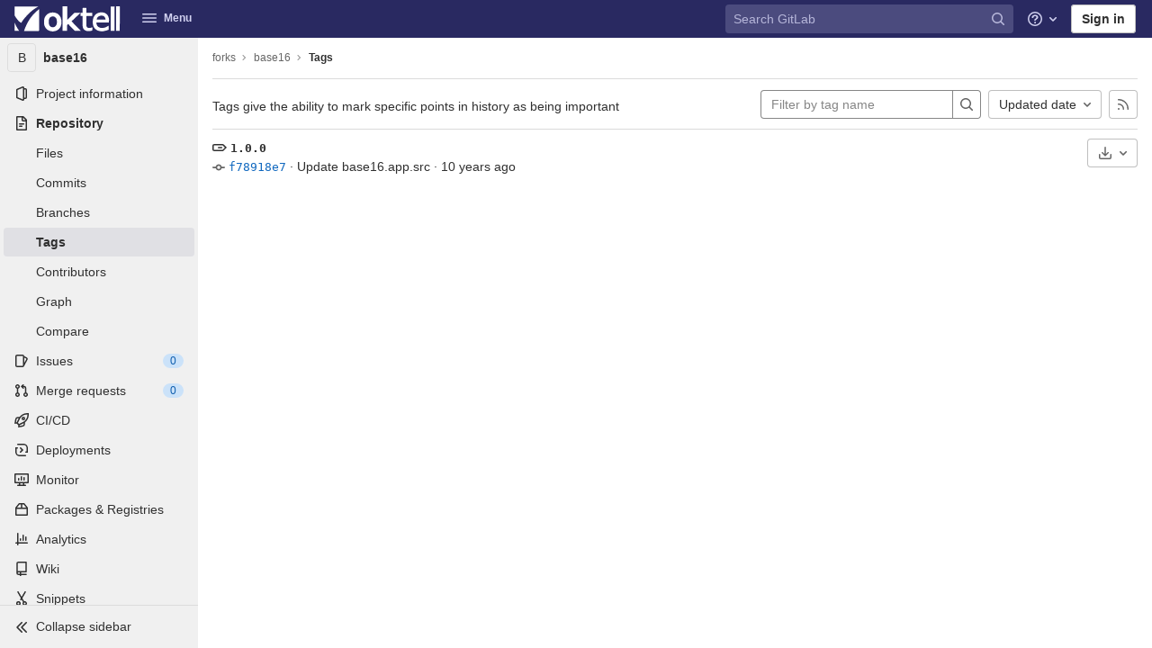

--- FILE ---
content_type: text/html; charset=utf-8
request_url: https://git.oktell.ru/forks/base16/-/tags
body_size: 18212
content:
<!DOCTYPE html>
<html class="" lang="en">
<head prefix="og: http://ogp.me/ns#">
<meta charset="utf-8">
<link rel="preload" href="/assets/application_utilities-f86a7caa76c1a2f00550828a9303a66e38d2f043e5f21c2bade17a6ddafe50ab.css" as="style" type="text/css">
<link rel="preload" href="/assets/application-1d840f0c4634c8813d3056f26cbab7a685d544050360a611a9df0b42371f4d98.css" as="style" type="text/css">
<link rel="preload" href="/assets/highlight/themes/white-14ba9f209d5cc375d065606896b08ef3d4dc7be19e5b5800958b390d7ab2bd40.css" as="style" type="text/css">

<meta content="IE=edge" http-equiv="X-UA-Compatible">

<meta content="object" property="og:type">
<meta content="GitLab" property="og:site_name">
<meta content="Tags · forks / base16" property="og:title">
<meta content="GitLab Community Edition" property="og:description">
<meta content="https://git.oktell.ru/assets/gitlab_logo-7ae504fe4f68fdebb3c2034e36621930cd36ea87924c11ff65dbcb8ed50dca58.png" property="og:image">
<meta content="64" property="og:image:width">
<meta content="64" property="og:image:height">
<meta content="https://git.oktell.ru/forks/base16/-/tags" property="og:url">
<meta content="summary" property="twitter:card">
<meta content="Tags · forks / base16" property="twitter:title">
<meta content="GitLab Community Edition" property="twitter:description">
<meta content="https://git.oktell.ru/assets/gitlab_logo-7ae504fe4f68fdebb3c2034e36621930cd36ea87924c11ff65dbcb8ed50dca58.png" property="twitter:image">

<title>Tags · forks / base16 · GitLab</title>
<meta content="GitLab Community Edition" name="description">

<link rel="shortcut icon" type="image/png" href="/assets/favicon-7901bd695fb93edb07975966062049829afb56cf11511236e61bcf425070e36e.png" id="favicon" data-original-href="/assets/favicon-7901bd695fb93edb07975966062049829afb56cf11511236e61bcf425070e36e.png" />
<style>
@keyframes blinking-dot{0%{opacity:1}25%{opacity:0.4}75%{opacity:0.4}100%{opacity:1}}@keyframes blinking-scroll-button{0%{opacity:0.2}50%{opacity:1}100%{opacity:0.2}}@keyframes gl-spinner-rotate{0%{transform:rotate(0)}100%{transform:rotate(360deg)}}body.ui-indigo{--gl-theme-accent: #6666c4}body.ui-indigo .navbar-gitlab{background-color:#292961}body.ui-indigo .navbar-gitlab .navbar-collapse{color:#d1d1f0}body.ui-indigo .navbar-gitlab .container-fluid .navbar-toggler{border-left:1px solid #6868b9;color:#d1d1f0}body.ui-indigo .navbar-gitlab .navbar-sub-nav>li>a:hover,body.ui-indigo .navbar-gitlab .navbar-sub-nav>li>a:focus,body.ui-indigo .navbar-gitlab .navbar-sub-nav>li>button:hover,body.ui-indigo .navbar-gitlab .navbar-sub-nav>li>button:focus,body.ui-indigo .navbar-gitlab .navbar-nav>li>a:hover,body.ui-indigo .navbar-gitlab .navbar-nav>li>a:focus,body.ui-indigo .navbar-gitlab .navbar-nav>li>button:hover,body.ui-indigo .navbar-gitlab .navbar-nav>li>button:focus{background-color:rgba(209,209,240,0.2)}body.ui-indigo .navbar-gitlab .navbar-sub-nav>li.active>a,body.ui-indigo .navbar-gitlab .navbar-sub-nav>li.active>button,body.ui-indigo .navbar-gitlab .navbar-sub-nav>li.dropdown.show>a,body.ui-indigo .navbar-gitlab .navbar-sub-nav>li.dropdown.show>button,body.ui-indigo .navbar-gitlab .navbar-nav>li.active>a,body.ui-indigo .navbar-gitlab .navbar-nav>li.active>button,body.ui-indigo .navbar-gitlab .navbar-nav>li.dropdown.show>a,body.ui-indigo .navbar-gitlab .navbar-nav>li.dropdown.show>button{color:#292961;background-color:#fff}body.ui-indigo .navbar-gitlab .navbar-sub-nav>li.line-separator,body.ui-indigo .navbar-gitlab .navbar-nav>li.line-separator{border-left:1px solid rgba(209,209,240,0.2)}body.ui-indigo .navbar-gitlab .navbar-sub-nav{color:#d1d1f0}body.ui-indigo .navbar-gitlab .nav>li{color:#d1d1f0}body.ui-indigo .navbar-gitlab .nav>li>a .notification-dot{border:2px solid #292961}body.ui-indigo .navbar-gitlab .nav>li>a.header-help-dropdown-toggle .notification-dot{background-color:#d1d1f0}body.ui-indigo .navbar-gitlab .nav>li>a.header-user-dropdown-toggle .header-user-avatar{border-color:#d1d1f0}@media (min-width: 576px){body.ui-indigo .navbar-gitlab .nav>li>a:hover,body.ui-indigo .navbar-gitlab .nav>li>a:focus{background-color:rgba(209,209,240,0.2)}}body.ui-indigo .navbar-gitlab .nav>li>a:hover svg,body.ui-indigo .navbar-gitlab .nav>li>a:focus svg{fill:currentColor}body.ui-indigo .navbar-gitlab .nav>li>a:hover .notification-dot,body.ui-indigo .navbar-gitlab .nav>li>a:focus .notification-dot{will-change:border-color, background-color;border-color:#4a4a82}body.ui-indigo .navbar-gitlab .nav>li>a.header-help-dropdown-toggle:hover .notification-dot,body.ui-indigo .navbar-gitlab .nav>li>a.header-help-dropdown-toggle:focus .notification-dot{background-color:#fff}body.ui-indigo .navbar-gitlab .nav>li.active>a,body.ui-indigo .navbar-gitlab .nav>li.dropdown.show>a{color:#292961;background-color:#fff}body.ui-indigo .navbar-gitlab .nav>li.active>a:hover svg,body.ui-indigo .navbar-gitlab .nav>li.dropdown.show>a:hover svg{fill:#292961}body.ui-indigo .navbar-gitlab .nav>li.active>a .notification-dot,body.ui-indigo .navbar-gitlab .nav>li.dropdown.show>a .notification-dot{border-color:#fff}body.ui-indigo .navbar-gitlab .nav>li.active>a.header-help-dropdown-toggle .notification-dot,body.ui-indigo .navbar-gitlab .nav>li.dropdown.show>a.header-help-dropdown-toggle .notification-dot{background-color:#292961}body.ui-indigo .navbar-gitlab .nav>li .impersonated-user svg,body.ui-indigo .navbar-gitlab .nav>li .impersonated-user:hover svg{fill:#292961}body.ui-indigo .navbar .title>a:hover,body.ui-indigo .navbar .title>a:focus{background-color:rgba(209,209,240,0.2)}body.ui-indigo .header-search{background-color:rgba(209,209,240,0.2) !important}body.ui-indigo .header-search:hover{background-color:rgba(209,209,240,0.3) !important}body.ui-indigo .header-search svg{color:rgba(209,209,240,0.8) !important}body.ui-indigo .header-search input{background-color:transparent;color:rgba(209,209,240,0.8);box-shadow:inset 0 0 0 1px rgba(209,209,240,0.4)}body.ui-indigo .header-search input::placeholder{color:rgba(209,209,240,0.8)}body.ui-indigo .header-search input:focus::placeholder,body.ui-indigo .header-search input:active::placeholder{color:#868686}body.ui-indigo .search form{background-color:rgba(209,209,240,0.2)}body.ui-indigo .search form:hover{background-color:rgba(209,209,240,0.3)}body.ui-indigo .search .search-input::placeholder{color:rgba(209,209,240,0.8)}body.ui-indigo .search .search-input-wrap .search-icon,body.ui-indigo .search .search-input-wrap .clear-icon{fill:rgba(209,209,240,0.8)}body.ui-indigo .search.search-active form{background-color:#fff}body.ui-indigo .search.search-active .search-input-wrap .search-icon{fill:rgba(209,209,240,0.8)}body.ui-indigo .nav-sidebar li.active>a{color:#303030}body.ui-indigo .nav-sidebar .fly-out-top-item a,body.ui-indigo .nav-sidebar .fly-out-top-item a:hover,body.ui-indigo .nav-sidebar .fly-out-top-item.active a,body.ui-indigo .nav-sidebar .fly-out-top-item .fly-out-top-item-container{background-color:var(--gray-100, #f0f0f0);color:var(--gray-900, #303030)}body.ui-indigo .branch-header-title{color:#4b4ba3}body.ui-indigo .ide-sidebar-link.active{color:#4b4ba3}body.ui-indigo .ide-sidebar-link.active.is-right{box-shadow:inset -3px 0 #4b4ba3}

*,*::before,*::after{box-sizing:border-box}html{font-family:sans-serif;line-height:1.15}aside,header{display:block}body{margin:0;font-family:-apple-system, BlinkMacSystemFont, "Segoe UI", Roboto, "Noto Sans", Ubuntu, Cantarell, "Helvetica Neue", sans-serif, "Apple Color Emoji", "Segoe UI Emoji", "Segoe UI Symbol", "Noto Color Emoji";font-size:1rem;font-weight:400;line-height:1.5;color:#303030;text-align:left;background-color:#fff}h1{margin-top:0;margin-bottom:0.25rem}ul{margin-top:0;margin-bottom:1rem}ul ul{margin-bottom:0}strong{font-weight:bolder}a{color:#007bff;text-decoration:none;background-color:transparent}a:not([href]):not([class]){color:inherit;text-decoration:none}img{vertical-align:middle;border-style:none}svg{overflow:hidden;vertical-align:middle}button{border-radius:0}input,button{margin:0;font-family:inherit;font-size:inherit;line-height:inherit}button,input{overflow:visible}button{text-transform:none}[role="button"]{cursor:pointer}button:not(:disabled),[type="button"]:not(:disabled){cursor:pointer}button::-moz-focus-inner,[type="button"]::-moz-focus-inner{padding:0;border-style:none}[type="search"]{outline-offset:-2px}h1{margin-bottom:0.25rem;font-weight:600;line-height:1.2;color:#303030}h1{font-size:2.1875rem}.list-unstyled{padding-left:0;list-style:none}.container-fluid{width:100%;padding-right:15px;padding-left:15px;margin-right:auto;margin-left:auto}.form-control{display:block;width:100%;height:34px;padding:0.375rem 0.75rem;font-size:0.875rem;font-weight:400;line-height:1.5;color:#303030;background-color:#fff;background-clip:padding-box;border:1px solid #868686;border-radius:0.25rem}.form-control:-moz-focusring{color:transparent;text-shadow:0 0 0 #303030}.form-control::placeholder{color:#5e5e5e;opacity:1}.form-control:disabled{background-color:#fafafa;opacity:1}.form-inline{display:flex;flex-flow:row wrap;align-items:center}@media (min-width: 576px){.form-inline .form-control{display:inline-block;width:auto;vertical-align:middle}}.btn{display:inline-block;font-weight:400;color:#303030;text-align:center;vertical-align:middle;-webkit-user-select:none;user-select:none;background-color:transparent;border:1px solid transparent;padding:0.375rem 0.75rem;font-size:1rem;line-height:20px;border-radius:0.25rem}.btn:disabled{opacity:0.65}.btn:not(:disabled):not(.disabled){cursor:pointer}.collapse:not(.show){display:none}.dropdown{position:relative}.dropdown-menu{position:absolute;top:100%;left:0;z-index:1000;display:none;float:left;min-width:10rem;padding:0.5rem 0;margin:0.125rem 0 0;font-size:1rem;color:#303030;text-align:left;list-style:none;background-color:#fff;background-clip:padding-box;border:1px solid rgba(0,0,0,0.15);border-radius:0.25rem}.nav{display:flex;flex-wrap:wrap;padding-left:0;margin-bottom:0;list-style:none}.navbar{position:relative;display:flex;flex-wrap:wrap;align-items:center;justify-content:space-between;padding:0.25rem 0.5rem}.navbar .container-fluid{display:flex;flex-wrap:wrap;align-items:center;justify-content:space-between}.navbar-nav{display:flex;flex-direction:column;padding-left:0;margin-bottom:0;list-style:none}.navbar-nav .dropdown-menu{position:static;float:none}.navbar-collapse{flex-basis:100%;flex-grow:1;align-items:center}.navbar-toggler{padding:0.25rem 0.75rem;font-size:1.25rem;line-height:1;background-color:transparent;border:1px solid transparent;border-radius:0.25rem}@media (max-width: 575.98px){.navbar-expand-sm>.container-fluid{padding-right:0;padding-left:0}}@media (min-width: 576px){.navbar-expand-sm{flex-flow:row nowrap;justify-content:flex-start}.navbar-expand-sm .navbar-nav{flex-direction:row}.navbar-expand-sm .navbar-nav .dropdown-menu{position:absolute}.navbar-expand-sm>.container-fluid{flex-wrap:nowrap}.navbar-expand-sm .navbar-collapse{display:flex !important;flex-basis:auto}.navbar-expand-sm .navbar-toggler{display:none}}.badge{display:inline-block;padding:0.25em 0.4em;font-size:75%;font-weight:600;line-height:1;text-align:center;white-space:nowrap;vertical-align:baseline;border-radius:0.25rem}.badge:empty{display:none}.btn .badge{position:relative;top:-1px}.badge-pill{padding-right:0.6em;padding-left:0.6em;border-radius:10rem}.badge-success{color:#fff;background-color:#108548}.badge-info{color:#fff;background-color:#1f75cb}.badge-warning{color:#fff;background-color:#ab6100}.bg-transparent{background-color:transparent !important}.rounded-circle{border-radius:50% !important}.d-none{display:none !important}.d-block{display:block !important}@media (min-width: 576px){.d-sm-none{display:none !important}.d-sm-inline-block{display:inline-block !important}}@media (min-width: 768px){.d-md-block{display:block !important}}@media (min-width: 992px){.d-lg-none{display:none !important}.d-lg-block{display:block !important}}.sr-only{position:absolute;width:1px;height:1px;padding:0;margin:-1px;overflow:hidden;clip:rect(0, 0, 0, 0);white-space:nowrap;border:0}.m-auto{margin:auto !important}.gl-badge{display:inline-flex;align-items:center;font-size:0.75rem;font-weight:400;line-height:1rem;padding-top:0.25rem;padding-bottom:0.25rem;padding-left:0.5rem;padding-right:0.5rem}.gl-badge.sm{padding-top:0;padding-bottom:0}.gl-badge.badge-info{background-color:#cbe2f9;color:#0b5cad}a.gl-badge.badge-info.active,a.gl-badge.badge-info:active{color:#033464;background-color:#9dc7f1}a.gl-badge.badge-info:active{box-shadow:inset 0 0 0 1px rgba(255,255,255,0.8),0 0 0 1px rgba(255,255,255,0.4),0 0 0 4px rgba(31,117,203,0.48);outline:none}.gl-badge.badge-success{background-color:#c3e6cd;color:#24663b}a.gl-badge.badge-success.active,a.gl-badge.badge-success:active{color:#0a4020;background-color:#91d4a8}a.gl-badge.badge-success:active{box-shadow:inset 0 0 0 1px rgba(255,255,255,0.8),0 0 0 1px rgba(255,255,255,0.4),0 0 0 4px rgba(31,117,203,0.48);outline:none}.gl-badge.badge-warning{background-color:#f5d9a8;color:#8f4700}a.gl-badge.badge-warning.active,a.gl-badge.badge-warning:active{color:#5c2900;background-color:#e9be74}a.gl-badge.badge-warning:active{box-shadow:inset 0 0 0 1px rgba(255,255,255,0.8),0 0 0 1px rgba(255,255,255,0.4),0 0 0 4px rgba(31,117,203,0.48);outline:none}.gl-button .gl-badge{top:0}.gl-form-input,.gl-form-input.form-control{background-color:#fff;font-family:-apple-system, BlinkMacSystemFont, "Segoe UI", Roboto, "Noto Sans", Ubuntu, Cantarell, "Helvetica Neue", sans-serif, "Apple Color Emoji", "Segoe UI Emoji", "Segoe UI Symbol", "Noto Color Emoji";font-size:0.875rem;line-height:1rem;padding-top:0.5rem;padding-bottom:0.5rem;padding-left:0.75rem;padding-right:0.75rem;height:auto;color:#303030;box-shadow:inset 0 0 0 1px #868686;border-style:none;-webkit-appearance:none;appearance:none;-moz-appearance:none}.gl-form-input:disabled,.gl-form-input:not(.form-control-plaintext):not([type="color"]):read-only,.gl-form-input.form-control:disabled,.gl-form-input.form-control:not(.form-control-plaintext):not([type="color"]):read-only{background-color:#fafafa;color:#868686;box-shadow:inset 0 0 0 1px #dbdbdb;cursor:not-allowed}.gl-form-input::placeholder,.gl-form-input.form-control::placeholder{color:#868686}.gl-icon{fill:currentColor}.gl-icon.s12{width:12px;height:12px}.gl-icon.s16{width:16px;height:16px}.gl-icon.s32{width:32px;height:32px}.gl-link{font-size:0.875rem;color:#1f75cb}.gl-link:active{color:#0b5cad}.gl-link:active{text-decoration:underline;box-shadow:0 0 0 1px rgba(255,255,255,0.4),0 0 0 4px rgba(31,117,203,0.48);outline:none}.gl-button{display:inline-flex}.gl-button:not(.btn-link):active{text-decoration:none}.gl-button.gl-button{border-width:0;padding-top:0.5rem;padding-bottom:0.5rem;padding-left:0.75rem;padding-right:0.75rem;background-color:transparent;line-height:1rem;color:#303030;fill:currentColor;box-shadow:inset 0 0 0 1px #bfbfbf;justify-content:center;align-items:center;font-size:0.875rem;border-radius:0.25rem}.gl-button.gl-button.btn-default{background-color:#fff}.gl-button.gl-button.btn-default:active,.gl-button.gl-button.btn-default.active{box-shadow:inset 0 0 0 2px #5e5e5e,0 0 0 1px rgba(255,255,255,0.4),0 0 0 4px rgba(31,117,203,0.48);outline:none;background-color:#dbdbdb}.gl-button.gl-button.btn-default:active .gl-icon,.gl-button.gl-button.btn-default.active .gl-icon{color:#303030}.gl-button.gl-button.btn-default .gl-icon{color:#666}.gl-search-box-by-type-search-icon{margin:0.5rem;color:#666;width:1rem;position:absolute}.gl-search-box-by-type{display:flex;position:relative}.gl-search-box-by-type-input,.gl-search-box-by-type-input.gl-form-input{height:2rem;padding-right:2rem;padding-left:1.75rem}body,.form-control,.search form{font-size:0.875rem}button,html [type="button"],[role="button"]{cursor:pointer}h1{margin-top:20px;margin-bottom:10px}strong{font-weight:bold}a{color:#1068bf}.hidden{display:none !important;visibility:hidden !important}.hide{display:none}.badge:not(.gl-badge){padding:4px 5px;font-size:12px;font-style:normal;font-weight:400;display:inline-block}.divider{height:0;margin:4px 0;overflow:hidden;border-top:1px solid #dbdbdb}.toggle-sidebar-button .collapse-text,.toggle-sidebar-button .icon-chevron-double-lg-left{color:#666}svg{vertical-align:baseline}html{overflow-y:scroll}body{text-decoration-skip:ink}.btn{border-radius:4px;font-size:0.875rem;font-weight:400;padding:6px 10px;background-color:#fff;border-color:#dbdbdb;color:#303030;color:#303030;white-space:nowrap}.btn:active{background-color:#f0f0f0;box-shadow:none}.btn:active,.btn.active{background-color:#eaeaea;border-color:#e3e3e3;color:#303030}.btn svg{height:15px;width:15px}.btn svg:not(:last-child){margin-right:5px}.badge.badge-pill:not(.gl-badge){font-weight:400;background-color:rgba(0,0,0,0.07);color:#525252;vertical-align:baseline}.gl-font-sm{font-size:12px}.dropdown{position:relative}.search-input-container .dropdown-menu{margin-top:11px}.dropdown-menu-toggle{padding:6px 8px 6px 10px;background-color:#fff;color:#303030;font-size:14px;text-align:left;border:1px solid #dbdbdb;border-radius:0.25rem;white-space:nowrap}.dropdown-menu-toggle.no-outline{outline:0}.dropdown-menu-toggle.dropdown-menu-toggle{justify-content:flex-start;overflow:hidden;padding-right:25px;position:relative;text-overflow:ellipsis;width:160px}.dropdown-menu{display:none;position:absolute;width:auto;top:100%;z-index:300;min-width:240px;max-width:500px;margin-top:4px;margin-bottom:24px;font-size:0.875rem;font-weight:400;padding:8px 0;background-color:#fff;border:1px solid #dbdbdb;border-radius:0.25rem;box-shadow:0 2px 4px rgba(0,0,0,0.1)}.dropdown-menu ul{margin:0;padding:0}.dropdown-menu li{display:block;text-align:left;list-style:none;padding:0 1px}.dropdown-menu li>a,.dropdown-menu li button{background:transparent;border:0;border-radius:0;box-shadow:none;display:block;font-weight:400;position:relative;padding:8px 12px;color:#303030;line-height:16px;white-space:normal;overflow:hidden;text-align:left;width:100%}.dropdown-menu li>a:active,.dropdown-menu li button:active{background-color:#eee;color:#303030;outline:0;text-decoration:none}.dropdown-menu .divider{height:1px;margin:0.25rem 0;padding:0;background-color:#dbdbdb}.dropdown-menu .badge.badge-pill+span:not(.badge):not(.badge-pill){margin-right:40px}@media (max-width: 575.98px){.navbar-gitlab li.dropdown{position:static}.navbar-gitlab li.dropdown.user-counter{margin-left:8px !important}.navbar-gitlab li.dropdown.user-counter>a{padding:0 4px !important}header.navbar-gitlab .dropdown .dropdown-menu{width:100%;min-width:100%}}@media (max-width: 767.98px){.dropdown-menu-toggle{width:100%}}input{border-radius:0.25rem;color:#303030;background-color:#fff}.form-control{border-radius:4px;padding:6px 10px}.form-control::placeholder{color:#868686}.navbar-gitlab{padding:0 16px;z-index:1000;margin-bottom:0;min-height:var(--header-height, 40px);border:0;position:fixed;top:0;left:0;right:0;border-radius:0}.navbar-gitlab .logo-text{line-height:initial}.navbar-gitlab .logo-text svg{width:55px;height:14px;margin:0;fill:#fff}.navbar-gitlab .close-icon{display:none}.navbar-gitlab .header-content{width:100%;display:flex;justify-content:space-between;position:relative;min-height:var(--header-height, 40px);padding-left:0}.navbar-gitlab .header-content .title-container{display:flex;align-items:stretch;flex:1 1 auto;padding-top:0;overflow:visible}.navbar-gitlab .header-content .title{padding-right:0;color:currentColor;display:flex;position:relative;margin:0;font-size:18px;vertical-align:top;white-space:nowrap}.navbar-gitlab .header-content .title img{height:28px}.navbar-gitlab .header-content .title img+.logo-text{margin-left:8px}.navbar-gitlab .header-content .title a{display:flex;align-items:center;padding:2px 8px;margin:5px 2px 5px -8px;border-radius:4px}.navbar-gitlab .header-content .navbar-collapse>ul.nav>li:not(.d-none){margin:0 2px}.navbar-gitlab .navbar-collapse{flex:0 0 auto;border-top:0;padding:0}@media (max-width: 575.98px){.navbar-gitlab .navbar-collapse{flex:1 1 auto}}.navbar-gitlab .navbar-collapse .nav{flex-wrap:nowrap}@media (max-width: 575.98px){.navbar-gitlab .navbar-collapse .nav>li:not(.d-none) a{margin-left:0}}.navbar-gitlab .container-fluid{padding:0}.navbar-gitlab .container-fluid .user-counter svg{margin-right:3px}.navbar-gitlab .container-fluid .navbar-toggler{position:relative;right:-10px;border-radius:0;min-width:45px;padding:0;margin:8px -7px 8px 0;font-size:14px;text-align:center;color:currentColor}.navbar-gitlab .container-fluid .navbar-toggler.active{color:currentColor;background-color:transparent}@media (max-width: 575.98px){.navbar-gitlab .container-fluid .navbar-nav{display:flex;padding-right:10px;flex-direction:row}}.navbar-gitlab .container-fluid .navbar-nav li .badge.badge-pill:not(.gl-badge){box-shadow:none;font-weight:600}@media (max-width: 575.98px){.navbar-gitlab .container-fluid .nav>li.header-user{padding-left:10px}}.navbar-gitlab .container-fluid .nav>li>a{will-change:color;margin:4px 0;padding:6px 8px;height:32px}@media (max-width: 575.98px){.navbar-gitlab .container-fluid .nav>li>a{padding:0}}.navbar-gitlab .container-fluid .nav>li>a.header-user-dropdown-toggle{margin-left:2px}.navbar-gitlab .container-fluid .nav>li>a.header-user-dropdown-toggle .header-user-avatar{margin-right:0}.navbar-gitlab .container-fluid .nav>li .header-new-dropdown-toggle{margin-right:0}.navbar-sub-nav>li>a,.navbar-sub-nav>li>button,.navbar-nav>li>a,.navbar-nav>li>button{display:flex;align-items:center;justify-content:center;padding:6px 8px;margin:4px 2px;font-size:12px;color:currentColor;border-radius:4px;height:32px;font-weight:600}.navbar-sub-nav>li .top-nav-toggle,.navbar-sub-nav>li>button,.navbar-nav>li .top-nav-toggle,.navbar-nav>li>button{background:transparent;border:0}.navbar-sub-nav .dropdown-menu,.navbar-nav .dropdown-menu{position:absolute}.navbar-sub-nav{display:flex;margin:0 0 0 6px}.caret-down,.btn .caret-down{top:0;height:11px;width:11px;margin-left:4px;fill:currentColor}.header-user .dropdown-menu,.header-new .dropdown-menu{margin-top:4px}.btn-sign-in{background-color:#ebebfa;color:#292961;font-weight:600;line-height:18px;margin:4px 0 4px 2px}@media (max-width: 575.98px){.navbar-gitlab .container-fluid{font-size:18px}.navbar-gitlab .container-fluid .navbar-nav{table-layout:fixed;width:100%;margin:0;text-align:right}.navbar-gitlab .container-fluid .navbar-collapse{margin-left:-8px;margin-right:-10px}.navbar-gitlab .container-fluid .navbar-collapse .nav>li:not(.d-none){flex:1}.header-user-dropdown-toggle{text-align:center}.header-user-avatar{float:none}}.header-user-avatar{float:left;margin-right:5px;border-radius:50%;border:1px solid #f5f5f5}.notification-dot{background-color:#d99530;height:12px;width:12px;pointer-events:none;visibility:hidden;top:3px}.top-nav-toggle .dropdown-icon{margin-right:0.5rem}.tanuki-logo .tanuki-left-ear,.tanuki-logo .tanuki-right-ear,.tanuki-logo .tanuki-nose{fill:#e24329}.tanuki-logo .tanuki-left-eye,.tanuki-logo .tanuki-right-eye{fill:#fc6d26}.tanuki-logo .tanuki-left-cheek,.tanuki-logo .tanuki-right-cheek{fill:#fca326}.context-header{position:relative;margin-right:2px;width:220px}.context-header>a,.context-header>button{font-weight:600;display:flex;width:100%;align-items:center;padding:10px 16px 10px 10px;color:#303030;background-color:transparent;border:0;text-align:left}.context-header .avatar-container{flex:0 0 40px;background-color:#fff}.context-header .sidebar-context-title{overflow:hidden;text-overflow:ellipsis;color:#303030}@media (min-width: 768px){.page-with-contextual-sidebar{padding-left:48px}}@media (min-width: 1200px){.page-with-contextual-sidebar{padding-left:220px}}@media (min-width: 768px){.page-with-icon-sidebar{padding-left:48px}}.nav-sidebar{position:fixed;bottom:0;left:0;z-index:600;width:220px;top:var(--header-height, 40px);background-color:#f0f0f0;transform:translate3d(0, 0, 0)}.nav-sidebar.sidebar-collapsed-desktop{width:48px}.nav-sidebar.sidebar-collapsed-desktop .nav-sidebar-inner-scroll{overflow-x:hidden}.nav-sidebar.sidebar-collapsed-desktop .badge.badge-pill:not(.fly-out-badge),.nav-sidebar.sidebar-collapsed-desktop .nav-item-name,.nav-sidebar.sidebar-collapsed-desktop .collapse-text{border:0;clip:rect(0, 0, 0, 0);height:1px;margin:-1px;overflow:hidden;padding:0;position:absolute;white-space:nowrap;width:1px}.nav-sidebar.sidebar-collapsed-desktop .sidebar-top-level-items>li>a{min-height:unset}.nav-sidebar.sidebar-collapsed-desktop .fly-out-top-item:not(.divider){display:block !important}.nav-sidebar.sidebar-collapsed-desktop .avatar-container{margin:0 auto}.nav-sidebar.sidebar-collapsed-desktop li.active:not(.fly-out-top-item)>a{background-color:rgba(41,41,97,0.08)}.nav-sidebar a{text-decoration:none;color:#303030}.nav-sidebar li{white-space:nowrap}.nav-sidebar li .nav-item-name{flex:1;overflow:hidden;text-overflow:ellipsis}.nav-sidebar li>a,.nav-sidebar li>.fly-out-top-item-container{padding-left:0.75rem;padding-right:0.75rem;padding-top:0.5rem;padding-bottom:0.5rem;display:flex;align-items:center;border-radius:0.25rem;width:auto;line-height:1rem;margin:1px 4px}.nav-sidebar li.active>a{font-weight:600}.nav-sidebar li.active:not(.fly-out-top-item)>a:not(.has-sub-items){background-color:rgba(41,41,97,0.08)}.nav-sidebar ul{padding-left:0;list-style:none}@media (max-width: 767.98px){.nav-sidebar{left:-220px}}.nav-sidebar .nav-icon-container{display:flex;margin-right:8px}.nav-sidebar a:not(.has-sub-items)+.sidebar-sub-level-items .fly-out-top-item{display:none}.nav-sidebar a:not(.has-sub-items)+.sidebar-sub-level-items .fly-out-top-item a,.nav-sidebar a:not(.has-sub-items)+.sidebar-sub-level-items .fly-out-top-item.active a,.nav-sidebar a:not(.has-sub-items)+.sidebar-sub-level-items .fly-out-top-item .fly-out-top-item-container{margin-left:0;margin-right:0;padding-left:1rem;padding-right:1rem;cursor:default;pointer-events:none;font-size:0.75rem;margin-top:-0.25rem;margin-bottom:-0.25rem;margin-top:0;position:relative;color:#fff;background:var(--black, #000)}.nav-sidebar a:not(.has-sub-items)+.sidebar-sub-level-items .fly-out-top-item a strong,.nav-sidebar a:not(.has-sub-items)+.sidebar-sub-level-items .fly-out-top-item.active a strong,.nav-sidebar a:not(.has-sub-items)+.sidebar-sub-level-items .fly-out-top-item .fly-out-top-item-container strong{font-weight:400}.nav-sidebar a:not(.has-sub-items)+.sidebar-sub-level-items .fly-out-top-item a::before,.nav-sidebar a:not(.has-sub-items)+.sidebar-sub-level-items .fly-out-top-item.active a::before,.nav-sidebar a:not(.has-sub-items)+.sidebar-sub-level-items .fly-out-top-item .fly-out-top-item-container::before{position:absolute;content:"";display:block;top:50%;left:-0.25rem;margin-top:-0.25rem;width:0;height:0;border-top:0.25rem solid transparent;border-bottom:0.25rem solid transparent;border-right:0.25rem solid #000;border-right-color:var(--black, #000)}@media (min-width: 576px){.nav-sidebar a.has-sub-items+.sidebar-sub-level-items{min-width:150px}}.nav-sidebar a.has-sub-items+.sidebar-sub-level-items .fly-out-top-item{display:none}.nav-sidebar a.has-sub-items+.sidebar-sub-level-items .fly-out-top-item a,.nav-sidebar a.has-sub-items+.sidebar-sub-level-items .fly-out-top-item.active a,.nav-sidebar a.has-sub-items+.sidebar-sub-level-items .fly-out-top-item .fly-out-top-item-container{margin-left:0;margin-right:0;padding-left:1rem;padding-right:1rem;cursor:default;pointer-events:none;font-size:0.75rem;margin-top:0;border-bottom-left-radius:0;border-bottom-right-radius:0}@media (min-width: 768px) and (max-width: 1199px){.nav-sidebar:not(.sidebar-expanded-mobile){width:48px}.nav-sidebar:not(.sidebar-expanded-mobile) .nav-sidebar-inner-scroll{overflow-x:hidden}.nav-sidebar:not(.sidebar-expanded-mobile) .badge.badge-pill:not(.fly-out-badge),.nav-sidebar:not(.sidebar-expanded-mobile) .nav-item-name,.nav-sidebar:not(.sidebar-expanded-mobile) .collapse-text{border:0;clip:rect(0, 0, 0, 0);height:1px;margin:-1px;overflow:hidden;padding:0;position:absolute;white-space:nowrap;width:1px}.nav-sidebar:not(.sidebar-expanded-mobile) .sidebar-top-level-items>li>a{min-height:unset}.nav-sidebar:not(.sidebar-expanded-mobile) .fly-out-top-item:not(.divider){display:block !important}.nav-sidebar:not(.sidebar-expanded-mobile) .avatar-container{margin:0 auto}.nav-sidebar:not(.sidebar-expanded-mobile) li.active:not(.fly-out-top-item)>a{background-color:rgba(41,41,97,0.08)}.nav-sidebar:not(.sidebar-expanded-mobile) .context-header{height:60px;width:48px}.nav-sidebar:not(.sidebar-expanded-mobile) .context-header a{padding:10px 4px}.nav-sidebar:not(.sidebar-expanded-mobile) .sidebar-context-title{border:0;clip:rect(0, 0, 0, 0);height:1px;margin:-1px;overflow:hidden;padding:0;position:absolute;white-space:nowrap;width:1px}.nav-sidebar:not(.sidebar-expanded-mobile) .context-header{height:auto}.nav-sidebar:not(.sidebar-expanded-mobile) .context-header a{padding:0.25rem}.nav-sidebar:not(.sidebar-expanded-mobile) .sidebar-top-level-items>li .sidebar-sub-level-items:not(.flyout-list){display:none}.nav-sidebar:not(.sidebar-expanded-mobile) .nav-icon-container{margin-right:0}.nav-sidebar:not(.sidebar-expanded-mobile) .toggle-sidebar-button{width:48px}.nav-sidebar:not(.sidebar-expanded-mobile) .toggle-sidebar-button .collapse-text{display:none}.nav-sidebar:not(.sidebar-expanded-mobile) .toggle-sidebar-button .icon-chevron-double-lg-left{transform:rotate(180deg);margin:0}}.nav-sidebar-inner-scroll{height:100%;width:100%;overflow-x:hidden;overflow-y:auto}.nav-sidebar-inner-scroll>div.context-header{margin-top:0.25rem}.nav-sidebar-inner-scroll>div.context-header a{padding-left:0.75rem;padding-right:0.75rem;padding-top:0.5rem;padding-bottom:0.5rem;display:flex;align-items:center;border-radius:0.25rem;width:auto;line-height:1rem;margin:1px 4px;padding:0.25rem;margin-bottom:0.25rem;margin-top:0}.nav-sidebar-inner-scroll>div.context-header a .avatar-container{font-weight:400;flex:none;box-shadow:inset 0 0 0 1px rgba(0,0,0,0.08)}.nav-sidebar-inner-scroll>div.context-header a .avatar-container.rect-avatar{border-style:none}.nav-sidebar-inner-scroll>div.context-header a .avatar-container.rect-avatar .avatar.s32{border-radius:4px;box-shadow:inset 0 0 0 1px rgba(0,0,0,0.08)}.sidebar-top-level-items{margin-top:0.25rem;margin-bottom:60px}.sidebar-top-level-items .context-header a{padding:0.25rem;margin-bottom:0.25rem;margin-top:0}.sidebar-top-level-items .context-header a .avatar-container{font-weight:400;flex:none;box-shadow:inset 0 0 0 1px rgba(0,0,0,0.08)}.sidebar-top-level-items .context-header a .avatar-container.rect-avatar{border-style:none}.sidebar-top-level-items .context-header a .avatar-container.rect-avatar .avatar.s32{border-radius:4px;box-shadow:inset 0 0 0 1px rgba(0,0,0,0.08)}.sidebar-top-level-items>li .badge.badge-pill:not(.gl-badge){border-radius:0.5rem;padding-top:0.125rem;padding-bottom:0.125rem;padding-left:0.5rem;padding-right:0.5rem;background-color:#cbe2f9;color:#0b5cad}.sidebar-top-level-items>li.active .sidebar-sub-level-items:not(.is-fly-out-only){display:block}.sidebar-top-level-items>li.active .badge.badge-pill:not(.gl-badge){font-weight:400;color:#0b5cad}.sidebar-top-level-items li>a.gl-link{color:#303030}.sidebar-top-level-items li>a.gl-link:active{text-decoration:none}.sidebar-sub-level-items{padding-top:0;padding-bottom:0;display:none}.sidebar-sub-level-items:not(.fly-out-list) li>a{padding-left:2.25rem}.toggle-sidebar-button,.close-nav-button{height:48px;padding:0 16px;background-color:#fafafa;border:0;color:#666;display:flex;align-items:center;background-color:#f0f0f0;border-top:1px solid #dbdbdb;position:fixed;bottom:0;width:220px}.toggle-sidebar-button .collapse-text,.toggle-sidebar-button .icon-chevron-double-lg-left,.close-nav-button .collapse-text,.close-nav-button .icon-chevron-double-lg-left{color:inherit}.collapse-text{white-space:nowrap;overflow:hidden}.sidebar-collapsed-desktop .context-header{height:60px;width:48px}.sidebar-collapsed-desktop .context-header a{padding:10px 4px}.sidebar-collapsed-desktop .sidebar-context-title{border:0;clip:rect(0, 0, 0, 0);height:1px;margin:-1px;overflow:hidden;padding:0;position:absolute;white-space:nowrap;width:1px}.sidebar-collapsed-desktop .context-header{height:auto}.sidebar-collapsed-desktop .context-header a{padding:0.25rem}.sidebar-collapsed-desktop .sidebar-top-level-items>li .sidebar-sub-level-items:not(.flyout-list){display:none}.sidebar-collapsed-desktop .nav-icon-container{margin-right:0}.sidebar-collapsed-desktop .toggle-sidebar-button{width:48px}.sidebar-collapsed-desktop .toggle-sidebar-button .collapse-text{display:none}.sidebar-collapsed-desktop .toggle-sidebar-button .icon-chevron-double-lg-left{transform:rotate(180deg);margin:0}.close-nav-button{display:none}@media (max-width: 767.98px){.close-nav-button{display:flex}.toggle-sidebar-button{display:none}}input::-moz-placeholder{color:#868686;opacity:1}input::-ms-input-placeholder{color:#868686}input:-ms-input-placeholder{color:#868686}svg{fill:currentColor}svg.s12{width:12px;height:12px}svg.s16{width:16px;height:16px}svg.s32{width:32px;height:32px}svg.s12{vertical-align:-1px}svg.s16{vertical-align:-3px}.header-search{width:320px}.search{margin:0 8px}.search form{display:block;margin:0;padding:4px;width:200px;line-height:24px;height:32px;border:0;border-radius:4px}@media (min-width: 1200px){.search form{width:320px}}.search .search-input{border:0;font-size:14px;padding:0 20px 0 0;margin-left:5px;line-height:25px;width:98%;color:#fff;background:none}.search .search-input-container{display:flex;position:relative}.search .search-input-wrap{width:100%}.search .search-input-wrap .search-icon,.search .search-input-wrap .clear-icon{position:absolute;right:5px;top:4px}.search .search-input-wrap .search-icon{-webkit-user-select:none;user-select:none}.search .search-input-wrap .clear-icon{display:none}.search .search-input-wrap .dropdown{position:static}.search .search-input-wrap .dropdown-menu{left:-5px;max-height:400px;overflow:auto}@media (min-width: 1200px){.search .search-input-wrap .dropdown-menu{width:320px}}.search .identicon{flex-basis:16px;flex-shrink:0;margin-right:4px}.avatar,.avatar-container{float:left;margin-right:16px;border-radius:50%;border:1px solid rgba(0,0,0,0.08)}.avatar.s16,.avatar-container.s16{width:16px;height:16px;margin-right:8px}.avatar.s32,.avatar-container.s32{width:32px;height:32px;margin-right:8px}.avatar{transition-property:none;width:40px;height:40px;padding:0;background:#fdfdfd;overflow:hidden;border-color:rgba(0,0,0,0.1)}.avatar.avatar-tile{border-radius:0;border:0}.identicon{text-align:center;vertical-align:top;color:#303030;background-color:#f0f0f0}.identicon.s16{font-size:10px;line-height:16px}.identicon.s32{font-size:14px;line-height:32px}.identicon.bg1{background-color:#fcf1ef}.identicon.bg2{background-color:#f4f0ff}.identicon.bg3{background-color:#f1f1ff}.identicon.bg4{background-color:#e9f3fc}.identicon.bg5{background-color:#ecf4ee}.identicon.bg6{background-color:#fdf1dd}.identicon.bg7{background-color:#f0f0f0}.avatar-container{overflow:hidden;display:flex}.avatar-container a{width:100%;height:100%;display:flex;text-decoration:none}.avatar-container .avatar{border-radius:0;border:0;height:auto;width:100%;margin:0;align-self:center}.rect-avatar{border-radius:2px}.rect-avatar.s16{border-radius:2px}.rect-avatar.s32{border-radius:4px}.tab-width-8{-moz-tab-size:8;tab-size:8}.gl-sr-only{border:0;clip:rect(0, 0, 0, 0);height:1px;margin:-1px;overflow:hidden;padding:0;position:absolute;white-space:nowrap;width:1px}.gl-border-none\!{border-style:none !important}.gl-display-none{display:none}@media (min-width: 576px){.gl-sm-display-block{display:block}}.gl-relative{position:relative}.gl-absolute{position:absolute}.gl-px-3{padding-left:0.5rem;padding-right:0.5rem}.gl-pr-2{padding-right:0.25rem}.gl-ml-n2{margin-left:-0.25rem}.gl-ml-3{margin-left:0.5rem}.gl-mx-0\!{margin-left:0 !important;margin-right:0 !important}.gl-font-sm{font-size:0.75rem}.gl-font-weight-bold{font-weight:600}.cloak-startup,.content-wrapper>.alert-wrapper,#content-body,.modal-dialog{display:none}

</style>

<link rel="stylesheet" media="print" href="/assets/application-1d840f0c4634c8813d3056f26cbab7a685d544050360a611a9df0b42371f4d98.css" />

<link rel="stylesheet" media="print" href="/assets/application_utilities-f86a7caa76c1a2f00550828a9303a66e38d2f043e5f21c2bade17a6ddafe50ab.css" />


<link rel="stylesheet" media="print" href="/assets/highlight/themes/white-14ba9f209d5cc375d065606896b08ef3d4dc7be19e5b5800958b390d7ab2bd40.css" />
<script>
//<![CDATA[
document.querySelectorAll('link[media="print"]').forEach(linkTag => {
  linkTag.setAttribute('data-startupcss', 'loading');
  const startupLinkLoadedEvent = new CustomEvent('CSSStartupLinkLoaded');
  linkTag.addEventListener('load',function(){this.media='all';this.setAttribute('data-startupcss', 'loaded');document.dispatchEvent(startupLinkLoadedEvent);},{once: true});
})

//]]>
</script>

<script>
//<![CDATA[
window.gon={};gon.api_version="v4";gon.default_avatar_url="https://git.oktell.ru/assets/no_avatar-849f9c04a3a0d0cea2424ae97b27447dc64a7dbfae83c036c45b403392f0e8ba.png";gon.max_file_size=10;gon.asset_host=null;gon.webpack_public_path="/assets/webpack/";gon.relative_url_root="";gon.user_color_scheme="white";gon.markdown_surround_selection=null;gon.recaptcha_api_server_url="https://www.google.com/recaptcha/api.js";gon.recaptcha_sitekey=null;gon.gitlab_url="https://git.oktell.ru";gon.revision="3562e58c753";gon.feature_category="source_code_management";gon.gitlab_logo="/assets/gitlab_logo-7ae504fe4f68fdebb3c2034e36621930cd36ea87924c11ff65dbcb8ed50dca58.png";gon.secure=true;gon.sprite_icons="/assets/icons-7f1680a3670112fe4c8ef57b9dfb93f0f61b43a2a479d7abd6c83bcb724b9201.svg";gon.sprite_file_icons="/assets/file_icons-1f286f5d281936648afcc4dca99c4666b533f3236d6cf0f9cc20b63c2f67b9be.svg";gon.emoji_sprites_css_path="/assets/emoji_sprites-e1b1ba2d7a86a445dcb1110d1b6e7dd0200ecaa993a445df77a07537dbf8f475.css";gon.select2_css_path="/assets/lazy_bundles/select2-db0ba28b9bfd8e6603043b94f39ae52d464b918be88e2a60dc8258616928972c.css";gon.test_env=false;gon.disable_animations=null;gon.suggested_label_colors={"#009966":"Green-cyan","#8fbc8f":"Dark sea green","#3cb371":"Medium sea green","#00b140":"Green screen","#013220":"Dark green","#6699cc":"Blue-gray","#0000ff":"Blue","#e6e6fa":"Lavendar","#9400d3":"Dark violet","#330066":"Deep violet","#808080":"Gray","#36454f":"Charcoal grey","#f7e7ce":"Champagne","#c21e56":"Rose red","#cc338b":"Magenta-pink","#dc143c":"Crimson","#ff0000":"Red","#cd5b45":"Dark coral","#eee600":"Titanium yellow","#ed9121":"Carrot orange","#c39953":"Aztec Gold"};gon.first_day_of_week=1;gon.time_display_relative=true;gon.ee=false;gon.jh=false;gon.dot_com=false;gon.dev_env_or_com=false;gon.features={"snippetsBinaryBlob":false,"usageDataApi":true,"securityAutoFix":false,"improvedEmojiPicker":true,"newHeaderSearch":false,"bootstrapConfirmationModals":false,"sandboxedMermaid":true};
//]]>
</script>




<script src="/assets/webpack/runtime.dcf75ab0.bundle.js" defer="defer"></script>
<script src="/assets/webpack/main.514ce0d4.chunk.js" defer="defer"></script>
<script src="/assets/webpack/graphql.8c77d556.chunk.js" defer="defer"></script>
<script src="/assets/webpack/commons-globalSearch-pages.admin.abuse_reports-pages.admin.groups.show-pages.dashboard.todos.index-p-85bab0c3.3a9e71d0.chunk.js" defer="defer"></script>
<script src="/assets/webpack/commons-pages.groups.boards-pages.groups.details-pages.groups.show-pages.projects-pages.projects.act-ba41a037.5ea1c37b.chunk.js" defer="defer"></script>
<script src="/assets/webpack/commons-pages.ide-pages.projects-pages.projects.activity-pages.projects.alert_management.details-pag-0d172bbe.4267e8b2.chunk.js" defer="defer"></script>
<script src="/assets/webpack/commons-pages.projects-pages.projects.activity-pages.projects.alert_management.details-pages.project-abca2691.352667e3.chunk.js" defer="defer"></script>
<script src="/assets/webpack/commons-pages.admin.runners.index-pages.groups.boards-pages.groups.group_members-pages.groups.issues-432f63ec.99fe784b.chunk.js" defer="defer"></script>
<script src="/assets/webpack/pages.projects.tags.index.d634dd98.chunk.js" defer="defer"></script>

<meta name="csrf-param" content="authenticity_token" />
<meta name="csrf-token" content="2w1u9ScBWq44VSjXjt4CNx0oFclD+XSoW/nUPnCICz5Kyn80AzoDZHMVK4Nd/4RK8x6bnT+FWNEwwk9eWLi0Vg==" />

<meta name="action-cable-url" content="/-/cable" />
<meta content="width=device-width, initial-scale=1, maximum-scale=1" name="viewport">
<meta content="#292961" name="theme-color">
<link rel="apple-touch-icon" type="image/x-icon" href="/assets/touch-icon-iphone-5a9cee0e8a51212e70b90c87c12f382c428870c0ff67d1eb034d884b78d2dae7.png" />
<link rel="apple-touch-icon" type="image/x-icon" href="/assets/touch-icon-ipad-a6eec6aeb9da138e507593b464fdac213047e49d3093fc30e90d9a995df83ba3.png" sizes="76x76" />
<link rel="apple-touch-icon" type="image/x-icon" href="/assets/touch-icon-iphone-retina-72e2aadf86513a56e050e7f0f2355deaa19cc17ed97bbe5147847f2748e5a3e3.png" sizes="120x120" />
<link rel="apple-touch-icon" type="image/x-icon" href="/assets/touch-icon-ipad-retina-8ebe416f5313483d9c1bc772b5bbe03ecad52a54eba443e5215a22caed2a16a2.png" sizes="152x152" />
<link color="rgb(226, 67, 41)" href="/assets/logo-d36b5212042cebc89b96df4bf6ac24e43db316143e89926c0db839ff694d2de4.svg" rel="mask-icon">
<link href="/search/opensearch.xml" rel="search" title="Search GitLab" type="application/opensearchdescription+xml">
<meta content="/assets/msapplication-tile-1196ec67452f618d39cdd85e2e3a542f76574c071051ae7effbfde01710eb17d.png" name="msapplication-TileImage">
<meta content="#30353E" name="msapplication-TileColor">
<link rel="alternate" type="application/atom+xml" title="base16 tags" href="https://git.oktell.ru/forks/base16/-/tags?format=atom" />





</head>

<body class="ui-indigo tab-width-8 gl-browser-chrome gl-platform-mac" data-find-file="/forks/base16/-/find_file/master" data-group="forks" data-namespace-id="68" data-page="projects:tags:index" data-project="base16" data-project-id="69">

<script>
//<![CDATA[
gl = window.gl || {};
gl.client = {"isChrome":true,"isMac":true};


//]]>
</script>


<header class="navbar navbar-gitlab navbar-expand-sm js-navbar" data-qa-selector="navbar">
<a class="gl-sr-only gl-accessibility" href="#content-body">Skip to content</a>
<div class="container-fluid">
<div class="header-content">
<div class="title-container hide-when-top-nav-responsive-open">
<h1 class="title">
<span class="gl-sr-only">GitLab</span>
<a title="Dashboard" id="logo" href="/"><img class="brand-header-logo lazy" data-src="/uploads/-/system/appearance/header_logo/1/logo.svg" src="[data-uri]" />
</a></h1>
<div class="gl-display-none gl-sm-display-block">
<ul class="list-unstyled navbar-sub-nav" data-view-model="{&quot;primary&quot;:[{&quot;id&quot;:&quot;project&quot;,&quot;title&quot;:&quot;Projects&quot;,&quot;active&quot;:true,&quot;icon&quot;:&quot;project&quot;,&quot;href&quot;:&quot;/explore&quot;,&quot;view&quot;:&quot;&quot;,&quot;css_class&quot;:null,&quot;data&quot;:{&quot;qa_selector&quot;:&quot;menu_item_link&quot;,&quot;qa_title&quot;:&quot;Projects&quot;},&quot;emoji&quot;:null},{&quot;id&quot;:&quot;groups&quot;,&quot;title&quot;:&quot;Groups&quot;,&quot;active&quot;:false,&quot;icon&quot;:&quot;group&quot;,&quot;href&quot;:&quot;/explore/groups&quot;,&quot;view&quot;:&quot;&quot;,&quot;css_class&quot;:null,&quot;data&quot;:{&quot;qa_selector&quot;:&quot;menu_item_link&quot;,&quot;qa_title&quot;:&quot;Groups&quot;},&quot;emoji&quot;:null},{&quot;id&quot;:&quot;snippets&quot;,&quot;title&quot;:&quot;Snippets&quot;,&quot;active&quot;:false,&quot;icon&quot;:&quot;snippet&quot;,&quot;href&quot;:&quot;/explore/snippets&quot;,&quot;view&quot;:&quot;&quot;,&quot;css_class&quot;:null,&quot;data&quot;:{&quot;qa_selector&quot;:&quot;menu_item_link&quot;,&quot;qa_title&quot;:&quot;Snippets&quot;},&quot;emoji&quot;:null}],&quot;secondary&quot;:[{&quot;id&quot;:&quot;help&quot;,&quot;title&quot;:&quot;Help&quot;,&quot;active&quot;:false,&quot;icon&quot;:&quot;question-o&quot;,&quot;href&quot;:&quot;/help&quot;,&quot;view&quot;:&quot;&quot;,&quot;css_class&quot;:null,&quot;data&quot;:{&quot;qa_selector&quot;:&quot;menu_item_link&quot;,&quot;qa_title&quot;:&quot;Help&quot;},&quot;emoji&quot;:null}],&quot;views&quot;:{},&quot;shortcuts&quot;:[{&quot;id&quot;:&quot;project-shortcut&quot;,&quot;title&quot;:&quot;Projects&quot;,&quot;active&quot;:false,&quot;icon&quot;:&quot;&quot;,&quot;href&quot;:&quot;/explore&quot;,&quot;view&quot;:&quot;&quot;,&quot;css_class&quot;:&quot;dashboard-shortcuts-projects&quot;,&quot;data&quot;:{&quot;qa_selector&quot;:&quot;menu_item_link&quot;,&quot;qa_title&quot;:&quot;Projects&quot;},&quot;emoji&quot;:null},{&quot;id&quot;:&quot;groups-shortcut&quot;,&quot;title&quot;:&quot;Groups&quot;,&quot;active&quot;:false,&quot;icon&quot;:&quot;&quot;,&quot;href&quot;:&quot;/explore/groups&quot;,&quot;view&quot;:&quot;&quot;,&quot;css_class&quot;:&quot;dashboard-shortcuts-groups&quot;,&quot;data&quot;:{&quot;qa_selector&quot;:&quot;menu_item_link&quot;,&quot;qa_title&quot;:&quot;Groups&quot;},&quot;emoji&quot;:null},{&quot;id&quot;:&quot;snippets-shortcut&quot;,&quot;title&quot;:&quot;Snippets&quot;,&quot;active&quot;:false,&quot;icon&quot;:&quot;&quot;,&quot;href&quot;:&quot;/explore/snippets&quot;,&quot;view&quot;:&quot;&quot;,&quot;css_class&quot;:&quot;dashboard-shortcuts-snippets&quot;,&quot;data&quot;:{&quot;qa_selector&quot;:&quot;menu_item_link&quot;,&quot;qa_title&quot;:&quot;Snippets&quot;},&quot;emoji&quot;:null}],&quot;activeTitle&quot;:&quot;Menu&quot;}" id="js-top-nav">
<li>
<a class="top-nav-toggle" data-toggle="dropdown" href="#" type="button">
<svg class="s16 dropdown-icon" data-testid="hamburger-icon"><use href="/assets/icons-7f1680a3670112fe4c8ef57b9dfb93f0f61b43a2a479d7abd6c83bcb724b9201.svg#hamburger"></use></svg>
Menu
</a>
</li>
</ul>
<div class="hidden">
<a class="dashboard-shortcuts-projects" href="/explore">Projects
</a><a class="dashboard-shortcuts-groups" href="/explore/groups">Groups
</a><a class="dashboard-shortcuts-snippets" href="/explore/snippets">Snippets
</a></div>

</div>
</div>
<div class="navbar-collapse collapse">
<ul class="nav navbar-nav">
<li class="nav-item d-none d-lg-block m-auto">
<div class="search search-form" data-track-action="activate_form_input" data-track-label="navbar_search" data-track-value="">
<form class="form-inline form-control" action="/search" accept-charset="UTF-8" method="get"><div class="search-input-container">
<div class="search-input-wrap">
<div class="dropdown" data-url="/search/autocomplete">
<input type="search" name="search" id="search" placeholder="Search GitLab" class="search-input dropdown-menu-toggle no-outline js-search-dashboard-options" spellcheck="false" autocomplete="off" data-issues-path="/dashboard/issues" data-mr-path="/dashboard/merge_requests" data-qa-selector="search_term_field" aria-label="Search GitLab" />
<button class="hidden js-dropdown-search-toggle" data-toggle="dropdown" type="button"></button>
<div class="dropdown-menu dropdown-select" data-testid="dashboard-search-options">
<div class="dropdown-content"><ul>
<li class="dropdown-menu-empty-item">
<a>
Loading...
</a>
</li>
</ul>
</div><div class="dropdown-loading"><div class="gl-spinner-container"><span class="gl-spinner gl-spinner-orange gl-spinner-md gl-mt-7" aria-label="Loading"></span></div></div>
</div>
<svg class="s16 search-icon" data-testid="search-icon"><use href="/assets/icons-7f1680a3670112fe4c8ef57b9dfb93f0f61b43a2a479d7abd6c83bcb724b9201.svg#search"></use></svg>
<svg class="s16 clear-icon js-clear-input" data-testid="close-icon"><use href="/assets/icons-7f1680a3670112fe4c8ef57b9dfb93f0f61b43a2a479d7abd6c83bcb724b9201.svg#close"></use></svg>
</div>
</div>
</div>
<input type="hidden" name="group_id" id="group_id" value="68" class="js-search-group-options" data-group-path="forks" data-name="forks" data-issues-path="/groups/forks/-/issues" data-mr-path="/groups/forks/-/merge_requests" />
<input type="hidden" name="project_id" id="search_project_id" value="69" class="js-search-project-options" data-project-path="base16" data-name="base16" data-issues-path="/forks/base16/-/issues" data-mr-path="/forks/base16/-/merge_requests" data-issues-disabled="false" />
<input type="hidden" name="scope" id="scope" />
<input type="hidden" name="search_code" id="search_code" value="true" />
<input type="hidden" name="snippets" id="snippets" value="false" />
<input type="hidden" name="repository_ref" id="repository_ref" />
<input type="hidden" name="nav_source" id="nav_source" value="navbar" />
<div class="search-autocomplete-opts hide" data-autocomplete-path="/search/autocomplete" data-autocomplete-project-id="69"></div>
</form></div>

</li>
<li class="nav-item d-none d-sm-inline-block d-lg-none">
<a title="Search" aria-label="Search" data-toggle="tooltip" data-placement="bottom" data-container="body" href="/search?project_id=69"><svg class="s16" data-testid="search-icon"><use href="/assets/icons-7f1680a3670112fe4c8ef57b9dfb93f0f61b43a2a479d7abd6c83bcb724b9201.svg#search"></use></svg>
</a></li>
<li class="nav-item header-help dropdown d-none d-md-block" data-track-action="click_question_mark_link" data-track-experiment="cross_stage_fdm" data-track-label="main_navigation" data-track-property="navigation">
<a class="header-help-dropdown-toggle gl-relative" data-toggle="dropdown" href="/help"><span class="gl-sr-only">
Help
</span>
<svg class="s16" data-testid="question-o-icon"><use href="/assets/icons-7f1680a3670112fe4c8ef57b9dfb93f0f61b43a2a479d7abd6c83bcb724b9201.svg#question-o"></use></svg>
<span class="notification-dot rounded-circle gl-absolute"></span>
<svg class="s16 caret-down" data-testid="chevron-down-icon"><use href="/assets/icons-7f1680a3670112fe4c8ef57b9dfb93f0f61b43a2a479d7abd6c83bcb724b9201.svg#chevron-down"></use></svg>
</a><div class="dropdown-menu dropdown-menu-right">
<ul>



<li>
<a href="/help">Help</a>
</li>
<li>
<a href="https://about.gitlab.com/getting-help/">Support</a>
</li>
<li>
<a target="_blank" class="text-nowrap" rel="noopener noreferrer" data-track-action="click_forum" data-track-property="question_menu" href="https://forum.gitlab.com/">Community forum</a>

</li>
<li>
<button class="js-shortcuts-modal-trigger" type="button">
Keyboard shortcuts
<kbd aria-hidden="true" class="flat float-right">?</kbd>
</button>
</li>
<li class="divider"></li>
<li>
<a href="https://about.gitlab.com/submit-feedback">Submit feedback</a>
</li>
<li>
<a target="_blank" class="text-nowrap" href="https://about.gitlab.com/contributing">Contribute to GitLab
</a>
</li>

</ul>

</div>
</li>
<li class="nav-item">
<div>
<a class="gl-button btn btn-default btn-sign-in" href="/users/sign_in?redirect_to_referer=yes">Sign in</a>
</div>
</li>

</ul>
</div>
<button class="navbar-toggler d-block d-sm-none gl-border-none!" data-qa-selector="mobile_navbar_button" data-testid="top-nav-responsive-toggle" type="button">
<span class="sr-only">Toggle navigation</span>
<span class="more-icon gl-px-3 gl-font-sm gl-font-weight-bold">
<span class="gl-pr-2">Menu</span>
<svg class="s16" data-testid="hamburger-icon"><use href="/assets/icons-7f1680a3670112fe4c8ef57b9dfb93f0f61b43a2a479d7abd6c83bcb724b9201.svg#hamburger"></use></svg>
</span>
<svg class="s12 close-icon" data-testid="close-icon"><use href="/assets/icons-7f1680a3670112fe4c8ef57b9dfb93f0f61b43a2a479d7abd6c83bcb724b9201.svg#close"></use></svg>
</button>
</div>
</div>
</header>

<div class="layout-page hide-when-top-nav-responsive-open page-with-contextual-sidebar">
<aside aria-label="Project navigation" class="nav-sidebar">
<div class="nav-sidebar-inner-scroll">
<ul class="sidebar-top-level-items" data-qa-selector="project_sidebar">
<li data-track-label="scope_menu" data-container="body" data-placement="right" class="context-header has-tooltip" title="base16"><a aria-label="base16" class="shortcuts-project rspec-project-link gl-link" data-qa-selector="sidebar_menu_link" data-qa-menu-item="Project scope" href="/forks/base16"><span class="avatar-container rect-avatar s32 project_avatar">
<span class="avatar avatar-tile s32 identicon bg7">B</span>
</span>
<span class="sidebar-context-title">
base16
</span>
</a></li>
<li data-track-label="project_information_menu" class="home"><a aria-label="Project information" class="shortcuts-project-information has-sub-items gl-link" data-qa-selector="sidebar_menu_link" data-qa-menu-item="Project information" href="/forks/base16/activity"><span class="nav-icon-container">
<svg class="s16" data-testid="project-icon"><use href="/assets/icons-7f1680a3670112fe4c8ef57b9dfb93f0f61b43a2a479d7abd6c83bcb724b9201.svg#project"></use></svg>
</span>
<span class="nav-item-name">
Project information
</span>
</a><ul class="sidebar-sub-level-items">
<li class="fly-out-top-item"><span class="fly-out-top-item-container">
<strong class="fly-out-top-item-name">
Project information
</strong>
</span>
</li><li class="divider fly-out-top-item"></li>
<li data-track-label="activity" class=""><a aria-label="Activity" class="shortcuts-project-activity gl-link" data-qa-selector="sidebar_menu_item_link" data-qa-menu-item="Activity" href="/forks/base16/activity"><span>
Activity
</span>
</a></li><li data-track-label="labels" class=""><a aria-label="Labels" class="gl-link" data-qa-selector="sidebar_menu_item_link" data-qa-menu-item="Labels" href="/forks/base16/-/labels"><span>
Labels
</span>
</a></li><li data-track-label="hierarchy" class=""><a aria-label="Planning hierarchy" class="gl-link" data-qa-selector="sidebar_menu_item_link" data-qa-menu-item="Planning hierarchy" href="/forks/base16/-/planning_hierarchy"><span>
Planning hierarchy
</span>
</a></li><li data-track-label="members" class=""><a aria-label="Members" id="js-onboarding-members-link" class="gl-link" data-qa-selector="sidebar_menu_item_link" data-qa-menu-item="Members" href="/forks/base16/-/project_members"><span>
Members
</span>
</a></li>
</ul>

</li><li data-track-label="repository_menu" class="active"><a aria-label="Repository" class="shortcuts-tree has-sub-items gl-link" data-qa-selector="sidebar_menu_link" data-qa-menu-item="Repository" href="/forks/base16/-/tree/master"><span class="nav-icon-container">
<svg class="s16" data-testid="doc-text-icon"><use href="/assets/icons-7f1680a3670112fe4c8ef57b9dfb93f0f61b43a2a479d7abd6c83bcb724b9201.svg#doc-text"></use></svg>
</span>
<span class="nav-item-name" id="js-onboarding-repo-link">
Repository
</span>
</a><ul class="sidebar-sub-level-items">
<li class="fly-out-top-item active"><span class="fly-out-top-item-container">
<strong class="fly-out-top-item-name">
Repository
</strong>
</span>
</li><li class="divider fly-out-top-item"></li>
<li data-track-label="files" class=""><a aria-label="Files" class="gl-link" data-qa-selector="sidebar_menu_item_link" data-qa-menu-item="Files" href="/forks/base16/-/tree/master"><span>
Files
</span>
</a></li><li data-track-label="commits" class=""><a aria-label="Commits" id="js-onboarding-commits-link" class="gl-link" data-qa-selector="sidebar_menu_item_link" data-qa-menu-item="Commits" href="/forks/base16/-/commits/master"><span>
Commits
</span>
</a></li><li data-track-label="branches" class=""><a aria-label="Branches" id="js-onboarding-branches-link" class="gl-link" data-qa-selector="sidebar_menu_item_link" data-qa-menu-item="Branches" href="/forks/base16/-/branches"><span>
Branches
</span>
</a></li><li data-track-label="tags" class="active"><a aria-label="Tags" class="gl-link" data-qa-selector="sidebar_menu_item_link" data-qa-menu-item="Tags" href="/forks/base16/-/tags"><span>
Tags
</span>
</a></li><li data-track-label="contributors" class=""><a aria-label="Contributors" class="gl-link" data-qa-selector="sidebar_menu_item_link" data-qa-menu-item="Contributors" href="/forks/base16/-/graphs/master"><span>
Contributors
</span>
</a></li><li data-track-label="graphs" class=""><a aria-label="Graph" class="gl-link" data-qa-selector="sidebar_menu_item_link" data-qa-menu-item="Graph" href="/forks/base16/-/network/master"><span>
Graph
</span>
</a></li><li data-track-label="compare" class=""><a aria-label="Compare" class="gl-link" data-qa-selector="sidebar_menu_item_link" data-qa-menu-item="Compare" href="/forks/base16/-/compare?from=master&amp;to=master"><span>
Compare
</span>
</a></li>
</ul>

</li><li data-track-label="issues_menu" class=""><a aria-label="Issues" class="shortcuts-issues has-sub-items gl-link" data-qa-selector="sidebar_menu_link" data-qa-menu-item="Issues" href="/forks/base16/-/issues"><span class="nav-icon-container">
<svg class="s16" data-testid="issues-icon"><use href="/assets/icons-7f1680a3670112fe4c8ef57b9dfb93f0f61b43a2a479d7abd6c83bcb724b9201.svg#issues"></use></svg>
</span>
<span class="nav-item-name" id="js-onboarding-issues-link">
Issues
</span>
<span class="gl-badge badge badge-pill badge-info sm count issue_counter">0
</span></a><ul class="sidebar-sub-level-items">
<li class="fly-out-top-item"><span class="fly-out-top-item-container">
<strong class="fly-out-top-item-name">
Issues
</strong>
<span class="badge badge-pill count fly-out-badge issue_counter">
0
</span>
</span>
</li><li class="divider fly-out-top-item"></li>
<li data-track-label="issue_list" class=""><a aria-label="Issues" class="gl-link" data-qa-selector="sidebar_menu_item_link" data-qa-menu-item="List" href="/forks/base16/-/issues"><span>
List
</span>
</a></li><li data-track-label="boards" class=""><a aria-label="Boards" class="gl-link" data-qa-selector="sidebar_menu_item_link" data-qa-menu-item="Boards" href="/forks/base16/-/boards"><span>
Boards
</span>
</a></li><li data-track-label="service_desk" class=""><a aria-label="Service Desk" class="gl-link" data-qa-selector="sidebar_menu_item_link" data-qa-menu-item="Service Desk" href="/forks/base16/-/issues/service_desk"><span>
Service Desk
</span>
</a></li><li data-track-label="milestones" class=""><a aria-label="Milestones" class="gl-link" data-qa-selector="sidebar_menu_item_link" data-qa-menu-item="Milestones" href="/forks/base16/-/milestones"><span>
Milestones
</span>
</a></li>
</ul>

</li><li data-track-label="merge_requests_menu" class=""><a aria-label="Merge requests" class="shortcuts-merge_requests gl-link" data-qa-selector="sidebar_menu_link" data-qa-menu-item="Merge requests" href="/forks/base16/-/merge_requests"><span class="nav-icon-container">
<svg class="s16" data-testid="git-merge-icon"><use href="/assets/icons-7f1680a3670112fe4c8ef57b9dfb93f0f61b43a2a479d7abd6c83bcb724b9201.svg#git-merge"></use></svg>
</span>
<span class="nav-item-name" id="js-onboarding-mr-link">
Merge requests
</span>
<span class="gl-badge badge badge-pill badge-info sm count merge_counter js-merge-counter">0
</span></a><ul class="sidebar-sub-level-items is-fly-out-only">
<li class="fly-out-top-item"><span class="fly-out-top-item-container">
<strong class="fly-out-top-item-name">
Merge requests
</strong>
<span class="badge badge-pill count fly-out-badge merge_counter js-merge-counter">
0
</span>
</span>
</li></ul>

</li><li data-track-label="ci_cd_menu" class=""><a aria-label="CI/CD" class="shortcuts-pipelines rspec-link-pipelines has-sub-items gl-link" data-qa-selector="sidebar_menu_link" data-qa-menu-item="CI/CD" href="/forks/base16/-/pipelines"><span class="nav-icon-container">
<svg class="s16" data-testid="rocket-icon"><use href="/assets/icons-7f1680a3670112fe4c8ef57b9dfb93f0f61b43a2a479d7abd6c83bcb724b9201.svg#rocket"></use></svg>
</span>
<span class="nav-item-name" id="js-onboarding-pipelines-link">
CI/CD
</span>
</a><ul class="sidebar-sub-level-items">
<li class="fly-out-top-item"><span class="fly-out-top-item-container">
<strong class="fly-out-top-item-name">
CI/CD
</strong>
</span>
</li><li class="divider fly-out-top-item"></li>
<li data-track-label="pipelines" class=""><a aria-label="Pipelines" class="shortcuts-pipelines gl-link" data-qa-selector="sidebar_menu_item_link" data-qa-menu-item="Pipelines" href="/forks/base16/-/pipelines"><span>
Pipelines
</span>
</a></li><li data-track-label="jobs" class=""><a aria-label="Jobs" class="shortcuts-builds gl-link" data-qa-selector="sidebar_menu_item_link" data-qa-menu-item="Jobs" href="/forks/base16/-/jobs"><span>
Jobs
</span>
</a></li><li data-track-label="pipeline_schedules" class=""><a aria-label="Schedules" class="shortcuts-builds gl-link" data-qa-selector="sidebar_menu_item_link" data-qa-menu-item="Schedules" href="/forks/base16/-/pipeline_schedules"><span>
Schedules
</span>
</a></li>
</ul>

</li><li data-track-label="deployments_menu" class=""><a aria-label="Deployments" class="shortcuts-deployments has-sub-items gl-link" data-qa-selector="sidebar_menu_link" data-qa-menu-item="Deployments" href="/forks/base16/-/environments"><span class="nav-icon-container">
<svg class="s16" data-testid="deployments-icon"><use href="/assets/icons-7f1680a3670112fe4c8ef57b9dfb93f0f61b43a2a479d7abd6c83bcb724b9201.svg#deployments"></use></svg>
</span>
<span class="nav-item-name">
Deployments
</span>
</a><ul class="sidebar-sub-level-items">
<li class="fly-out-top-item"><span class="fly-out-top-item-container">
<strong class="fly-out-top-item-name">
Deployments
</strong>
</span>
</li><li class="divider fly-out-top-item"></li>
<li data-track-label="environments" class=""><a aria-label="Environments" class="shortcuts-environments gl-link" data-qa-selector="sidebar_menu_item_link" data-qa-menu-item="Environments" href="/forks/base16/-/environments"><span>
Environments
</span>
</a></li><li data-track-label="releases" class=""><a aria-label="Releases" class="shortcuts-deployments-releases gl-link" data-qa-selector="sidebar_menu_item_link" data-qa-menu-item="Releases" href="/forks/base16/-/releases"><span>
Releases
</span>
</a></li>
</ul>

</li><li data-track-label="monitor_menu" class=""><a aria-label="Monitor" class="shortcuts-monitor has-sub-items gl-link" data-qa-selector="sidebar_menu_link" data-qa-menu-item="Monitor" href="/forks/base16/-/metrics"><span class="nav-icon-container">
<svg class="s16" data-testid="monitor-icon"><use href="/assets/icons-7f1680a3670112fe4c8ef57b9dfb93f0f61b43a2a479d7abd6c83bcb724b9201.svg#monitor"></use></svg>
</span>
<span class="nav-item-name">
Monitor
</span>
</a><ul class="sidebar-sub-level-items">
<li class="fly-out-top-item"><span class="fly-out-top-item-container">
<strong class="fly-out-top-item-name">
Monitor
</strong>
</span>
</li><li class="divider fly-out-top-item"></li>
<li data-track-label="metrics" class=""><a aria-label="Metrics" class="shortcuts-metrics gl-link" data-qa-selector="sidebar_menu_item_link" data-qa-menu-item="Metrics" href="/forks/base16/-/metrics"><span>
Metrics
</span>
</a></li><li data-track-label="incidents" class=""><a aria-label="Incidents" class="gl-link" data-qa-selector="sidebar_menu_item_link" data-qa-menu-item="Incidents" href="/forks/base16/-/incidents"><span>
Incidents
</span>
</a></li>
</ul>

</li><li data-track-label="packages_registries_menu" class=""><a aria-label="Packages &amp; Registries" class="has-sub-items gl-link" data-qa-selector="sidebar_menu_link" data-qa-menu-item="Packages &amp; Registries" href="/forks/base16/-/packages"><span class="nav-icon-container">
<svg class="s16" data-testid="package-icon"><use href="/assets/icons-7f1680a3670112fe4c8ef57b9dfb93f0f61b43a2a479d7abd6c83bcb724b9201.svg#package"></use></svg>
</span>
<span class="nav-item-name">
Packages &amp; Registries
</span>
</a><ul class="sidebar-sub-level-items">
<li class="fly-out-top-item"><span class="fly-out-top-item-container">
<strong class="fly-out-top-item-name">
Packages &amp; Registries
</strong>
</span>
</li><li class="divider fly-out-top-item"></li>
<li data-track-label="packages_registry" class=""><a aria-label="Package Registry" class="shortcuts-container-registry gl-link" data-qa-selector="sidebar_menu_item_link" data-qa-menu-item="Package Registry" href="/forks/base16/-/packages"><span>
Package Registry
</span>
</a></li><li data-track-label="container_registry" class=""><a aria-label="Container Registry" class="gl-link" data-qa-selector="sidebar_menu_item_link" data-qa-menu-item="Container Registry" href="/forks/base16/container_registry"><span>
Container Registry
</span>
</a></li><li data-track-label="infrastructure_registry" class=""><a aria-label="Infrastructure Registry" class="gl-link" data-qa-selector="sidebar_menu_item_link" data-qa-menu-item="Infrastructure Registry" href="/forks/base16/-/infrastructure_registry"><span>
Infrastructure Registry
</span>
</a></li>
</ul>

</li><li data-track-label="analytics_menu" class=""><a aria-label="Analytics" class="shortcuts-analytics has-sub-items gl-link" data-qa-selector="sidebar_menu_link" data-qa-menu-item="Analytics" href="/forks/base16/-/value_stream_analytics"><span class="nav-icon-container">
<svg class="s16" data-testid="chart-icon"><use href="/assets/icons-7f1680a3670112fe4c8ef57b9dfb93f0f61b43a2a479d7abd6c83bcb724b9201.svg#chart"></use></svg>
</span>
<span class="nav-item-name">
Analytics
</span>
</a><ul class="sidebar-sub-level-items">
<li class="fly-out-top-item"><span class="fly-out-top-item-container">
<strong class="fly-out-top-item-name">
Analytics
</strong>
</span>
</li><li class="divider fly-out-top-item"></li>
<li data-track-label="cycle_analytics" class=""><a aria-label="Value stream" class="shortcuts-project-cycle-analytics gl-link" data-qa-selector="sidebar_menu_item_link" data-qa-menu-item="Value stream" href="/forks/base16/-/value_stream_analytics"><span>
Value stream
</span>
</a></li><li data-track-label="ci_cd_analytics" class=""><a aria-label="CI/CD" class="gl-link" data-qa-selector="sidebar_menu_item_link" data-qa-menu-item="CI/CD" href="/forks/base16/-/pipelines/charts"><span>
CI/CD
</span>
</a></li><li data-track-label="repository_analytics" class=""><a aria-label="Repository" class="shortcuts-repository-charts gl-link" data-qa-selector="sidebar_menu_item_link" data-qa-menu-item="Repository" href="/forks/base16/-/graphs/master/charts"><span>
Repository
</span>
</a></li>
</ul>

</li><li data-track-label="wiki_menu" class=""><a aria-label="Wiki" class="shortcuts-wiki gl-link" data-qa-selector="sidebar_menu_link" data-qa-menu-item="Wiki" href="/forks/base16/-/wikis/home"><span class="nav-icon-container">
<svg class="s16" data-testid="book-icon"><use href="/assets/icons-7f1680a3670112fe4c8ef57b9dfb93f0f61b43a2a479d7abd6c83bcb724b9201.svg#book"></use></svg>
</span>
<span class="nav-item-name">
Wiki
</span>
</a><ul class="sidebar-sub-level-items is-fly-out-only">
<li class="fly-out-top-item"><span class="fly-out-top-item-container">
<strong class="fly-out-top-item-name">
Wiki
</strong>
</span>
</li></ul>

</li><li data-track-label="snippets_menu" class=""><a aria-label="Snippets" class="shortcuts-snippets gl-link" data-qa-selector="sidebar_menu_link" data-qa-menu-item="Snippets" href="/forks/base16/-/snippets"><span class="nav-icon-container">
<svg class="s16" data-testid="snippet-icon"><use href="/assets/icons-7f1680a3670112fe4c8ef57b9dfb93f0f61b43a2a479d7abd6c83bcb724b9201.svg#snippet"></use></svg>
</span>
<span class="nav-item-name">
Snippets
</span>
</a><ul class="sidebar-sub-level-items is-fly-out-only">
<li class="fly-out-top-item"><span class="fly-out-top-item-container">
<strong class="fly-out-top-item-name">
Snippets
</strong>
</span>
</li></ul>

</li>
<li class="hidden">
<a aria-label="Activity" class="shortcuts-project-activity gl-link" href="/forks/base16/activity">Activity
</a></li>
<li class="hidden">
<a aria-label="Graph" class="shortcuts-network gl-link" href="/forks/base16/-/network/master">Graph
</a></li>
<li class="hidden">
<a aria-label="Create a new issue" class="shortcuts-new-issue gl-link" href="/forks/base16/-/issues/new">Create a new issue
</a></li>
<li class="hidden">
<a aria-label="Jobs" class="shortcuts-builds gl-link" href="/forks/base16/-/jobs">Jobs
</a></li>
<li class="hidden">
<a aria-label="Commits" class="shortcuts-commits gl-link" href="/forks/base16/-/commits/master">Commits
</a></li>
<li class="hidden">
<a aria-label="Issue Boards" class="shortcuts-issue-boards gl-link" href="/forks/base16/-/boards">Issue Boards
</a></li>

</ul>
<a class="toggle-sidebar-button js-toggle-sidebar qa-toggle-sidebar rspec-toggle-sidebar" role="button" title="Toggle sidebar" type="button">
<svg class="s16 icon-chevron-double-lg-left" data-testid="chevron-double-lg-left-icon"><use href="/assets/icons-7f1680a3670112fe4c8ef57b9dfb93f0f61b43a2a479d7abd6c83bcb724b9201.svg#chevron-double-lg-left"></use></svg>
<span class="collapse-text gl-ml-3">Collapse sidebar</span>
</a>
<button name="button" type="button" class="close-nav-button"><svg class="s16" data-testid="close-icon"><use href="/assets/icons-7f1680a3670112fe4c8ef57b9dfb93f0f61b43a2a479d7abd6c83bcb724b9201.svg#close"></use></svg>
<span class="collapse-text gl-ml-3">Close sidebar</span>
</button>
</div>
</aside>


<div class="content-wrapper content-wrapper-margin">
<div class="mobile-overlay"></div>

<div class="alert-wrapper gl-force-block-formatting-context">


















<nav aria-label="Breadcrumbs" class="breadcrumbs container-fluid container-limited project-highlight-puc">
<div class="breadcrumbs-container">
<button name="button" type="button" class="toggle-mobile-nav" data-qa-selector="toggle_mobile_nav_button"><span class="sr-only">Open sidebar</span>
<svg class="s18" data-testid="hamburger-icon"><use href="/assets/icons-7f1680a3670112fe4c8ef57b9dfb93f0f61b43a2a479d7abd6c83bcb724b9201.svg#hamburger"></use></svg>
</button><div class="breadcrumbs-links" data-qa-selector="breadcrumb_links_content" data-testid="breadcrumb-links">
<ul class="list-unstyled breadcrumbs-list js-breadcrumbs-list">
<li><a class="group-path breadcrumb-item-text js-breadcrumb-item-text " href="/forks">forks</a><svg class="s8 breadcrumbs-list-angle" data-testid="angle-right-icon"><use href="/assets/icons-7f1680a3670112fe4c8ef57b9dfb93f0f61b43a2a479d7abd6c83bcb724b9201.svg#angle-right"></use></svg></li> <li><a href="/forks/base16"><span class="breadcrumb-item-text js-breadcrumb-item-text">base16</span></a><svg class="s8 breadcrumbs-list-angle" data-testid="angle-right-icon"><use href="/assets/icons-7f1680a3670112fe4c8ef57b9dfb93f0f61b43a2a479d7abd6c83bcb724b9201.svg#angle-right"></use></svg></li>

<li>
<h2 class="breadcrumbs-sub-title" data-qa-selector="breadcrumb_sub_title_content">
<a href="/forks/base16/-/tags">Tags</a>
</h2>
</li>
</ul>
</div>
<script type="application/ld+json">
{"@context":"https://schema.org","@type":"BreadcrumbList","itemListElement":[{"@type":"ListItem","position":1,"name":"forks","item":"https://git.oktell.ru/forks"},{"@type":"ListItem","position":2,"name":"base16","item":"https://git.oktell.ru/forks/base16"},{"@type":"ListItem","position":3,"name":"Tags","item":"https://git.oktell.ru/forks/base16/-/tags"}]}

</script>

</div>
</nav>

</div>
<div class="container-fluid container-limited project-highlight-puc">
<main class="content" id="content-body" itemscope itemtype="http://schema.org/SoftwareSourceCode">
<div class="flash-container flash-container-page sticky" data-qa-selector="flash_container">
</div>


<div class="flex-list">
<div class="top-area adjust">
<div class="nav-text row-main-content">
Tags give the ability to mark specific points in history as being important
</div>
<div class="nav-controls">
<div data-filter-tags-path="/forks/base16/-/tags?sort=updated_desc" data-sort-options="{&quot;name_asc&quot;:&quot;Name&quot;,&quot;updated_asc&quot;:&quot;Oldest updated&quot;,&quot;updated_desc&quot;:&quot;Updated date&quot;}" id="js-tags-sort-dropdown"></div>
<a title="Tags feed" class="btn gl-button btn-default btn-icon has-tooltip gl-ml-auto" href="/forks/base16/-/tags?format=atom"><svg class="s16 gl-icon qa-rss-icon" data-testid="rss-icon"><use href="/assets/icons-7f1680a3670112fe4c8ef57b9dfb93f0f61b43a2a479d7abd6c83bcb724b9201.svg#rss"></use></svg>
</a></div>
</div>

<div class="tags">
<ul class="flex-list content-list">
<li class="flex-row js-tag-list gl-white-space-normal! gl-align-items-flex-start!">
<div class="row-main-content">
<svg class="s16" data-testid="tag-icon"><use href="/assets/icons-7f1680a3670112fe4c8ef57b9dfb93f0f61b43a2a479d7abd6c83bcb724b9201.svg#tag"></use></svg>
<a class="item-title ref-name" href="/forks/base16/-/tags/1.0.0">1.0.0</a>
<div class="block-truncated">
<div class="branch-commit cgray">
<div class="icon-container commit-icon">
<svg xmlns="http://www.w3.org/2000/svg" width="16" height="16" viewBox="0 0 16 16"><path d="M8 10a2 2 0 1 0 0-4 2 2 0 0 0 0 4zm3.876-1.008a4.002 4.002 0 0 1-7.752 0A1.01 1.01 0 0 1 4 9H1a1 1 0 1 1 0-2h3c.042 0 .083.003.124.008a4.002 4.002 0 0 1 7.752 0A1.01 1.01 0 0 1 12 7h3a1 1 0 0 1 0 2h-3a1.01 1.01 0 0 1-.124-.008z"/></svg>


</div>
<a class="commit-sha" href="/forks/base16/-/commit/f78918e7b593fbdc35ec9bcc349aa50f47f45a8b">f78918e7</a>
&middot;
<span class="str-truncated">
<a class="commit-row-message cgray" href="/forks/base16/-/commit/f78918e7b593fbdc35ec9bcc349aa50f47f45a8b">Update base16.app.src</a>
</span>
&middot;
<time class="js-timeago" title="Dec 13, 2015 8:09pm" datetime="2015-12-13T20:09:39Z" data-toggle="tooltip" data-placement="top" data-container="body">Dec 13, 2015</time>
</div>

</div>
</div>
<div class="row-fixed-content controls flex-row">
<div class="project-action-button dropdown gl-new-dropdown inline">
<button aria-label="Download" class="gl-button btn btn-default dropdown-toggle gl-dropdown-toggle dropdown-icon-only has-tooltip" data-qa-selector="download_source_code_button" data-display="static" data-toggle="dropdown" title="Download">
<svg class="s16 gl-icon dropdown-icon" data-testid="download-icon"><use href="/assets/icons-7f1680a3670112fe4c8ef57b9dfb93f0f61b43a2a479d7abd6c83bcb724b9201.svg#download"></use></svg>
<span class="sr-only">Select Archive Format</span>
<svg class="s16 gl-icon dropdown-chevron" data-testid="chevron-down-icon"><use href="/assets/icons-7f1680a3670112fe4c8ef57b9dfb93f0f61b43a2a479d7abd6c83bcb724b9201.svg#chevron-down"></use></svg>
</button>
<div class="dropdown-menu dropdown-menu-right" role="menu">
<section>
<h5 class="m-0 dropdown-bold-header">Download source code</h5>
<div class="dropdown-menu-content">
<div class="btn-group ml-0 w-100">
<a rel="nofollow" download="" class="gl-button btn btn-sm btn-confirm" href="/forks/base16/-/archive/1.0.0/base16-1.0.0.zip">zip</a>
<a rel="nofollow" download="" class="gl-button btn btn-sm btn-default" href="/forks/base16/-/archive/1.0.0/base16-1.0.0.tar.gz">tar.gz</a>
<a rel="nofollow" download="" class="gl-button btn btn-sm btn-default" href="/forks/base16/-/archive/1.0.0/base16-1.0.0.tar.bz2">tar.bz2</a>
<a rel="nofollow" download="" class="gl-button btn btn-sm btn-default" href="/forks/base16/-/archive/1.0.0/base16-1.0.0.tar">tar</a>
</div>

</div>
</section>
<div data-links="[{&quot;text&quot;:&quot;zip&quot;,&quot;path&quot;:&quot;/forks/base16/-/archive/1.0.0/base16-1.0.0.zip&quot;},{&quot;text&quot;:&quot;tar.gz&quot;,&quot;path&quot;:&quot;/forks/base16/-/archive/1.0.0/base16-1.0.0.tar.gz&quot;},{&quot;text&quot;:&quot;tar.bz2&quot;,&quot;path&quot;:&quot;/forks/base16/-/archive/1.0.0/base16-1.0.0.tar.bz2&quot;},{&quot;text&quot;:&quot;tar&quot;,&quot;path&quot;:&quot;/forks/base16/-/archive/1.0.0/base16-1.0.0.tar&quot;}]" id="js-directory-downloads"></div>
</div>
</div>
</div>
</li>

</ul>

</div>
</div>

</main>
</div>


</div>
</div>
<div class="top-nav-responsive layout-page content-wrapper-margin">
<div class="cloak-startup">
<div data-view-model="{&quot;primary&quot;:[{&quot;id&quot;:&quot;project&quot;,&quot;title&quot;:&quot;Projects&quot;,&quot;active&quot;:true,&quot;icon&quot;:&quot;project&quot;,&quot;href&quot;:&quot;/explore&quot;,&quot;view&quot;:&quot;&quot;,&quot;css_class&quot;:null,&quot;data&quot;:{&quot;qa_selector&quot;:&quot;menu_item_link&quot;,&quot;qa_title&quot;:&quot;Projects&quot;},&quot;emoji&quot;:null},{&quot;id&quot;:&quot;groups&quot;,&quot;title&quot;:&quot;Groups&quot;,&quot;active&quot;:false,&quot;icon&quot;:&quot;group&quot;,&quot;href&quot;:&quot;/explore/groups&quot;,&quot;view&quot;:&quot;&quot;,&quot;css_class&quot;:null,&quot;data&quot;:{&quot;qa_selector&quot;:&quot;menu_item_link&quot;,&quot;qa_title&quot;:&quot;Groups&quot;},&quot;emoji&quot;:null},{&quot;id&quot;:&quot;snippets&quot;,&quot;title&quot;:&quot;Snippets&quot;,&quot;active&quot;:false,&quot;icon&quot;:&quot;snippet&quot;,&quot;href&quot;:&quot;/explore/snippets&quot;,&quot;view&quot;:&quot;&quot;,&quot;css_class&quot;:null,&quot;data&quot;:{&quot;qa_selector&quot;:&quot;menu_item_link&quot;,&quot;qa_title&quot;:&quot;Snippets&quot;},&quot;emoji&quot;:null}],&quot;secondary&quot;:[{&quot;id&quot;:&quot;help&quot;,&quot;title&quot;:&quot;Help&quot;,&quot;active&quot;:false,&quot;icon&quot;:&quot;question-o&quot;,&quot;href&quot;:&quot;/help&quot;,&quot;view&quot;:&quot;&quot;,&quot;css_class&quot;:null,&quot;data&quot;:{&quot;qa_selector&quot;:&quot;menu_item_link&quot;,&quot;qa_title&quot;:&quot;Help&quot;},&quot;emoji&quot;:null}],&quot;views&quot;:{&quot;search&quot;:{&quot;id&quot;:&quot;search&quot;,&quot;title&quot;:&quot;Search&quot;,&quot;active&quot;:false,&quot;icon&quot;:&quot;search&quot;,&quot;href&quot;:&quot;/search?project_id=69&quot;,&quot;view&quot;:&quot;&quot;,&quot;css_class&quot;:null,&quot;data&quot;:{&quot;qa_selector&quot;:&quot;menu_item_link&quot;,&quot;qa_title&quot;:&quot;Search&quot;},&quot;emoji&quot;:null}},&quot;shortcuts&quot;:[{&quot;id&quot;:&quot;project-shortcut&quot;,&quot;title&quot;:&quot;Projects&quot;,&quot;active&quot;:false,&quot;icon&quot;:&quot;&quot;,&quot;href&quot;:&quot;/explore&quot;,&quot;view&quot;:&quot;&quot;,&quot;css_class&quot;:&quot;dashboard-shortcuts-projects&quot;,&quot;data&quot;:{&quot;qa_selector&quot;:&quot;menu_item_link&quot;,&quot;qa_title&quot;:&quot;Projects&quot;},&quot;emoji&quot;:null},{&quot;id&quot;:&quot;groups-shortcut&quot;,&quot;title&quot;:&quot;Groups&quot;,&quot;active&quot;:false,&quot;icon&quot;:&quot;&quot;,&quot;href&quot;:&quot;/explore/groups&quot;,&quot;view&quot;:&quot;&quot;,&quot;css_class&quot;:&quot;dashboard-shortcuts-groups&quot;,&quot;data&quot;:{&quot;qa_selector&quot;:&quot;menu_item_link&quot;,&quot;qa_title&quot;:&quot;Groups&quot;},&quot;emoji&quot;:null},{&quot;id&quot;:&quot;snippets-shortcut&quot;,&quot;title&quot;:&quot;Snippets&quot;,&quot;active&quot;:false,&quot;icon&quot;:&quot;&quot;,&quot;href&quot;:&quot;/explore/snippets&quot;,&quot;view&quot;:&quot;&quot;,&quot;css_class&quot;:&quot;dashboard-shortcuts-snippets&quot;,&quot;data&quot;:{&quot;qa_selector&quot;:&quot;menu_item_link&quot;,&quot;qa_title&quot;:&quot;Snippets&quot;},&quot;emoji&quot;:null}],&quot;activeTitle&quot;:&quot;Menu&quot;}" id="js-top-nav-responsive"></div>
</div>
</div>



<script>
//<![CDATA[
if ('loading' in HTMLImageElement.prototype) {
  document.querySelectorAll('img.lazy').forEach(img => {
    img.loading = 'lazy';
    let imgUrl = img.dataset.src;
    // Only adding width + height for avatars for now
    if (imgUrl.indexOf('/avatar/') > -1 && imgUrl.indexOf('?') === -1) {
      const targetWidth = img.getAttribute('width') || img.width;
      imgUrl += `?width=${targetWidth}`;
    }
    img.src = imgUrl;
    img.removeAttribute('data-src');
    img.classList.remove('lazy');
    img.classList.add('js-lazy-loaded', 'qa-js-lazy-loaded');
  });
}

//]]>
</script>
<script>
//<![CDATA[
gl = window.gl || {};
gl.experiments = {};


//]]>
</script>

</body>
</html>



--- FILE ---
content_type: text/javascript; charset=utf-8
request_url: https://git.oktell.ru/assets/webpack/main.514ce0d4.chunk.js
body_size: 272016
content:
(this.webpackJsonp=this.webpackJsonp||[]).push([[0,320],{"+/ob":function(t,e,n){var r=n("7n/G");t.exports=function(t){return r(this,t).get(t)}},"+2G1":function(t,e,n){var r=n("Epg1");t.exports=function(t){return r(this.__data__,t)>-1}},"+9Bz":function(t,e){t.exports=function(t){return t.split("")}},"+GNr":function(t,e,n){var r=n("70vG"),i=n("rQkY"),o=n("mABg"),a=n("Iudf"),s=n("oUQE"),u=n("LtDP"),c=Object.prototype.hasOwnProperty;t.exports=function(t,e){var n=o(t),l=!n&&i(t),d=!n&&!l&&a(t),f=!n&&!l&&!d&&u(t),p=n||l||d||f,h=p?r(t.length,String):[],g=h.length;for(var m in t)!e&&!c.call(t,m)||p&&("length"==m||d&&("offset"==m||"parent"==m)||f&&("buffer"==m||"byteLength"==m||"byteOffset"==m)||s(m,g))||h.push(m);return h}},"+TMR":function(t,e,n){(function(e){var n=function(t){return t&&t.Math==Math&&t};t.exports=n("object"==typeof globalThis&&globalThis)||n("object"==typeof window&&window)||n("object"==typeof self&&self)||n("object"==typeof e&&e)||function(){return this}()||Function("return this")()}).call(this,n("uE4I"))},"+Yzj":function(t,e,n){var r=n("qdkP")(Object.getPrototypeOf,Object);t.exports=r},"+cM2":function(t,e,n){var r=n("mABg"),i=n("TrLt"),o=/\.|\[(?:[^[\]]*|(["'])(?:(?!\1)[^\\]|\\.)*?\1)\]/,a=/^\w*$/;t.exports=function(t,e){if(r(t))return!1;var n=typeof t;return!("number"!=n&&"symbol"!=n&&"boolean"!=n&&null!=t&&!i(t))||(a.test(t)||!o.test(t)||null!=e&&t in Object(e))}},"+iVy":function(t,e,n){"use strict";n.d(e,"b",(function(){return v})),n.d(e,"a",(function(){return b}));var r=n("Z2pp"),i=n("jyii"),o=n("/Zha"),a=n("9CRu"),s=n("gCUY"),u=n("Sq3g"),c=n("ySPH"),l=n("yxQL"),d=n("1pIC"),f=n("GpHn"),p=n("R+nN");function h(t,e){var n=Object.keys(t);if(Object.getOwnPropertySymbols){var r=Object.getOwnPropertySymbols(t);e&&(r=r.filter((function(e){return Object.getOwnPropertyDescriptor(t,e).enumerable}))),n.push.apply(n,r)}return n}function g(t){for(var e=1;e<arguments.length;e++){var n=null!=arguments[e]?arguments[e]:{};e%2?h(Object(n),!0).forEach((function(e){m(t,e,n[e])})):Object.getOwnPropertyDescriptors?Object.defineProperties(t,Object.getOwnPropertyDescriptors(n)):h(Object(n)).forEach((function(e){Object.defineProperty(t,e,Object.getOwnPropertyDescriptor(n,e))}))}return t}function m(t,e,n){return e in t?Object.defineProperty(t,e,{value:n,enumerable:!0,configurable:!0,writable:!0}):t[e]=n,t}var v=Object(s.c)(g(g({},l.b),{},{text:{type:String},html:{type:String},variant:{type:String,default:"secondary"},size:{type:String},block:{type:Boolean,default:!1},menuClass:{type:[String,Array,Object]},toggleTag:{type:String,default:"button"},toggleText:{type:String,default:"Toggle dropdown"},toggleClass:{type:[String,Array,Object]},noCaret:{type:Boolean,default:!1},split:{type:Boolean,default:!1},splitHref:{type:String},splitTo:{type:[String,Object]},splitVariant:{type:String},splitClass:{type:[String,Array,Object]},splitButtonType:{type:String,default:"button",validator:function(t){return Object(a.a)(["button","submit","reset"],t)}},lazy:{type:Boolean,default:!1},role:{type:String,default:"menu"}}),i.k),b=r.a.extend({name:i.k,mixins:[d.a,l.a,f.a],props:v,computed:{dropdownClasses:function(){var t=this.block,e=this.split;return[this.directionClass,this.boundaryClass,{show:this.visible,"btn-group":e||!t,"d-flex":t&&e}]},menuClasses:function(){return[this.menuClass,{"dropdown-menu-right":this.right,show:this.visible}]},toggleClasses:function(){var t=this.split;return[this.toggleClass,{"dropdown-toggle-split":t,"dropdown-toggle-no-caret":this.noCaret&&!t}]}},render:function(t){var e=this.visible,n=this.variant,r=this.size,i=this.block,a=this.disabled,s=this.split,l=this.role,d=this.hide,f=this.toggle,h={variant:n,size:r,block:i,disabled:a},m=this.normalizeSlot("button-content"),v=this.hasNormalizedSlot("button-content")?{}:Object(u.a)(this.html,this.text),b=t();if(s){var y=this.splitTo,D=this.splitHref,_=this.splitButtonType,w=g(g({},h),{},{variant:this.splitVariant||n});y?w.to=y:D?w.href=D:_&&(w.type=_),b=t(p.a,{class:this.splitClass,attrs:{id:this.safeId("_BV_button_")},props:w,domProps:v,on:{click:this.onSplitClick},ref:"button"},m),m=[t("span",{class:["sr-only"]},[this.toggleText])],v={}}var C=t(p.a,{staticClass:"dropdown-toggle",class:this.toggleClasses,attrs:{id:this.safeId("_BV_toggle_"),"aria-haspopup":"true","aria-expanded":Object(c.e)(e)},props:g(g({},h),{},{tag:this.toggleTag,block:i&&!s}),domProps:v,on:{mousedown:this.onMousedown,click:f,keydown:f},ref:"toggle"},m),O=t("ul",{staticClass:"dropdown-menu",class:this.menuClasses,attrs:{role:l,tabindex:"-1","aria-labelledby":this.safeId(s?"_BV_button_":"_BV_toggle_")},on:{keydown:this.onKeydown},ref:"menu"},[!this.lazy||e?this.normalizeSlot(o.c,{hide:d}):t()]);return t("div",{staticClass:"dropdown b-dropdown",class:this.dropdownClasses,attrs:{id:this.safeId()}},[b,C,O])}})},"+siV":function(t,e,n){"use strict";n.d(e,"b",(function(){return f}));var r=n("3XSL"),i=n("gCUY"),o=n("qx9o"),a=n("ummR"),s=n("fRhx"),u=n("GpHn");function c(t,e){var n=Object.keys(t);if(Object.getOwnPropertySymbols){var r=Object.getOwnPropertySymbols(t);e&&(r=r.filter((function(e){return Object.getOwnPropertyDescriptor(t,e).enumerable}))),n.push.apply(n,r)}return n}function l(t){for(var e=1;e<arguments.length;e++){var n=null!=arguments[e]?arguments[e]:{};e%2?c(Object(n),!0).forEach((function(e){d(t,e,n[e])})):Object.getOwnPropertyDescriptors?Object.defineProperties(t,Object.getOwnPropertyDescriptors(n)):c(Object(n)).forEach((function(e){Object.defineProperty(t,e,Object.getOwnPropertyDescriptor(n,e))}))}return t}function d(t,e,n){return e in t?Object.defineProperty(t,e,{value:n,enumerable:!0,configurable:!0,writable:!0}):t[e]=n,t}var f=Object(i.c)(l(l({},s.b),{},{value:{},checked:{},inline:{type:Boolean,default:!1},button:{type:Boolean,default:!1},buttonVariant:{type:String},ariaLabel:{type:String},ariaLabelledby:{type:String}}),"formRadioCheckControls");e.a={mixins:[a.a,s.a,u.a],inheritAttrs:!1,model:{prop:"checked",event:"input"},props:f,data:function(){return{localChecked:this.isGroup?this.bvGroup.checked:this.checked,hasFocus:!1}},computed:{computedLocalChecked:{get:function(){return this.isGroup?this.bvGroup.localChecked:this.localChecked},set:function(t){this.isGroup?this.bvGroup.localChecked=t:this.localChecked=t}},isGroup:function(){return Boolean(this.bvGroup)},isBtnMode:function(){return this.isGroup?this.bvGroup.buttons:this.button},isPlain:function(){return!this.isBtnMode&&(this.isGroup?this.bvGroup.plain:this.plain)},isCustom:function(){return!this.isBtnMode&&!this.isPlain},isSwitch:function(){return!(this.isBtnMode||this.isRadio||this.isPlain)&&(this.isGroup?this.bvGroup.switches:this.switch)},isInline:function(){return this.isGroup?this.bvGroup.inline:this.inline},isDisabled:function(){return this.isGroup&&this.bvGroup.disabled||this.disabled},isRequired:function(){return this.getName&&(this.isGroup?this.bvGroup.required:this.required)},getName:function(){return(this.isGroup?this.bvGroup.groupName:this.name)||null},getForm:function(){return(this.isGroup?this.bvGroup.form:this.form)||null},getSize:function(){return(this.isGroup?this.bvGroup.size:this.size)||""},getState:function(){return this.isGroup?this.bvGroup.computedState:this.computedState},getButtonVariant:function(){return this.buttonVariant?this.buttonVariant:this.isGroup&&this.bvGroup.buttonVariant?this.bvGroup.buttonVariant:"secondary"},buttonClasses:function(){var t;return["btn","btn-".concat(this.getButtonVariant),(t={},d(t,"btn-".concat(this.getSize),this.getSize),d(t,"disabled",this.isDisabled),d(t,"active",this.isChecked),d(t,"focus",this.hasFocus),t)]},computedAttrs:function(){return l(l({},this.bvAttrs),{},{id:this.safeId(),type:this.isRadio?"radio":"checkbox",name:this.getName,form:this.getForm,disabled:this.isDisabled,required:this.isRequired,"aria-required":this.isRequired||null,"aria-label":this.ariaLabel||null,"aria-labelledby":this.ariaLabelledby||null})}},watch:{checked:function(t){Object(r.a)(t,this.computedLocalChecked)||(this.computedLocalChecked=t)}},methods:{handleFocus:function(t){t.target&&("focus"===t.type?this.hasFocus=!0:"blur"===t.type&&(this.hasFocus=!1))},focus:function(){this.isDisabled||Object(o.d)(this.$refs.input)},blur:function(){this.isDisabled||Object(o.c)(this.$refs.input)}},render:function(t){var e=this.normalizeSlot(),n={change:this.handleChange};this.isBtnMode&&(n.focus=n.blur=this.handleFocus);var r=t("input",{ref:"input",key:"input",on:n,class:{"form-check-input":this.isPlain,"custom-control-input":this.isCustom,"is-valid":!0===this.getState&&!this.isBtnMode,"is-invalid":!1===this.getState&&!this.isBtnMode,"position-static":this.isPlain&&!e},directives:[{name:"model",rawName:"v-model",value:this.computedLocalChecked,expression:"computedLocalChecked"}],attrs:this.computedAttrs,domProps:{value:this.value,checked:this.isChecked}});if(this.isBtnMode){var i=t("label",{class:this.buttonClasses},[r,e]);return this.isGroup||(i=t("div",{class:["btn-group-toggle","d-inline-block"]},[i])),i}var o=t();return this.isPlain&&!e||(o=t("label",{class:{"form-check-label":this.isPlain,"custom-control-label":this.isCustom},attrs:{for:this.safeId()}},e)),t("div",{class:d({"form-check":this.isPlain,"form-check-inline":this.isPlain&&this.isInline,"custom-control":this.isCustom,"custom-control-inline":this.isCustom&&this.isInline,"custom-checkbox":this.isCustom&&this.isCheck&&!this.isSwitch,"custom-switch":this.isSwitch,"custom-radio":this.isCustom&&this.isRadio},"b-custom-control-".concat(this.getSize),Boolean(this.getSize&&!this.isBtnMode))},[r,o])}}},"/13n":function(t,e,n){var r=n("Qf98"),i=n("KZxO"),o=n("txvx");t.exports=function(){this.size=0,this.__data__={hash:new r,map:new(o||i),string:new r}}},"/2GS":function(t,e,n){var r=n("Ak55"),i=n("YAe3"),o=r("keys");t.exports=function(t){return o[t]||(o[t]=i(t))}},"/DL4":function(t,e,n){"use strict";(function(t){n.d(e,"e",(function(){return o})),n.d(e,"i",(function(){return a})),n.d(e,"h",(function(){return s})),n.d(e,"d",(function(){return u})),n.d(e,"c",(function(){return c})),n.d(e,"b",(function(){return l})),n.d(e,"a",(function(){return d})),n.d(e,"f",(function(){return f})),n.d(e,"g",(function(){return h}));var r=n("aIT7"),i=(n("ArhZ"),{});function o(){return Object(r.b)()?t:"undefined"!=typeof window?window:"undefined"!=typeof self?self:i}function a(){var t=o(),e=t.crypto||t.msCrypto;if(void 0!==e&&e.getRandomValues){var n=new Uint16Array(8);e.getRandomValues(n),n[3]=4095&n[3]|16384,n[4]=16383&n[4]|32768;var r=function(t){for(var e=t.toString(16);e.length<4;)e="0"+e;return e};return r(n[0])+r(n[1])+r(n[2])+r(n[3])+r(n[4])+r(n[5])+r(n[6])+r(n[7])}return"xxxxxxxxxxxx4xxxyxxxxxxxxxxxxxxx".replace(/[xy]/g,(function(t){var e=16*Math.random()|0;return("x"===t?e:3&e|8).toString(16)}))}function s(t){if(!t)return{};var e=t.match(/^(([^:/?#]+):)?(\/\/([^/?#]*))?([^?#]*)(\?([^#]*))?(#(.*))?$/);if(!e)return{};var n=e[6]||"",r=e[8]||"";return{host:e[4],path:e[5],protocol:e[2],relative:e[5]+n+r}}function u(t){if(t.message)return t.message;if(t.exception&&t.exception.values&&t.exception.values[0]){var e=t.exception.values[0];return e.type&&e.value?e.type+": "+e.value:e.type||e.value||t.event_id||"<unknown>"}return t.event_id||"<unknown>"}function c(t){var e=o();if(!("console"in e))return t();var n=e.console,r={};["debug","info","warn","error","log","assert"].forEach((function(t){t in e.console&&n[t].__sentry_original__&&(r[t]=n[t],n[t]=n[t].__sentry_original__)}));var i=t();return Object.keys(r).forEach((function(t){n[t]=r[t]})),i}function l(t,e,n){t.exception=t.exception||{},t.exception.values=t.exception.values||[],t.exception.values[0]=t.exception.values[0]||{},t.exception.values[0].value=t.exception.values[0].value||e||"",t.exception.values[0].type=t.exception.values[0].type||n||"Error"}function d(t,e){void 0===e&&(e={});try{t.exception.values[0].mechanism=t.exception.values[0].mechanism||{},Object.keys(e).forEach((function(n){t.exception.values[0].mechanism[n]=e[n]}))}catch(t){}}function f(){try{return document.location.href}catch(t){return""}}var p=6e4;function h(t,e){if(!e)return p;var n=parseInt(""+e,10);if(!isNaN(n))return 1e3*n;var r=Date.parse(""+e);return isNaN(r)?p:r-t}}).call(this,n("uE4I"))},"/Dvd":function(t,e,n){"use strict";var r;n.d(e,"a",(function(){return r})),function(t){t.Ok="ok",t.Exited="exited",t.Crashed="crashed",t.Abnormal="abnormal"}(r||(r={}))},"/Jty":function(t,e,n){"use strict";n.d(e,"a",(function(){return _}));var r=n("Z2pp"),i=n("jyii"),o=n("9CRu"),a=n("gCUY"),s=n("qx9o"),u=n("BhOj"),c=n("KpC0"),l=n("lRgI"),d=n("YxAH"),f=n("p+a6"),p=n("Rd/K"),h=n("HJOD"),g=n("1pIC"),m=n("PrCM");function v(t,e){var n=Object.keys(t);if(Object.getOwnPropertySymbols){var r=Object.getOwnPropertySymbols(t);e&&(r=r.filter((function(e){return Object.getOwnPropertyDescriptor(t,e).enumerable}))),n.push.apply(n,r)}return n}function b(t){for(var e=1;e<arguments.length;e++){var n=null!=arguments[e]?arguments[e]:{};e%2?v(Object(n),!0).forEach((function(e){y(t,e,n[e])})):Object.getOwnPropertyDescriptors?Object.defineProperties(t,Object.getOwnPropertyDescriptors(n)):v(Object(n)).forEach((function(e){Object.defineProperty(t,e,Object.getOwnPropertyDescriptor(n,e))}))}return t}function y(t,e,n){return e in t?Object.defineProperty(t,e,{value:n,enumerable:!0,configurable:!0,writable:!0}):t[e]=n,t}var D=["text","password","email","number","url","tel","search","range","color","date","time","datetime","datetime-local","month","week"],_=r.a.extend({name:i.v,mixins:[m.a,g.a,c.a,d.a,f.a,p.a,l.a,h.a],props:Object(a.c)(b(b(b(b(b({},c.b),d.b),f.b),p.b),{},{type:{type:String,default:"text",validator:function(t){return Object(o.a)(D,t)}},noWheel:{type:Boolean,default:!1},min:{type:[String,Number]},max:{type:[String,Number]},step:{type:[String,Number]},list:{type:String}}),i.v),computed:{localType:function(){return Object(o.a)(D,this.type)?this.type:"text"},computedAttrs:function(){var t=this.localType,e=this.disabled,n=this.placeholder,r=this.required,i=this.min,o=this.max,a=this.step;return{id:this.safeId(),name:this.name||null,form:this.form||null,type:t,disabled:e,placeholder:n,required:r,autocomplete:this.autocomplete||null,readonly:this.readonly||this.plaintext,min:i,max:o,step:a,list:"password"!==t?this.list:null,"aria-required":r?"true":null,"aria-invalid":this.computedAriaInvalid}},computedListeners:function(){return b(b({},this.bvListeners),{},{input:this.onInput,change:this.onChange,blur:this.onBlur})}},watch:{noWheel:function(t){this.setWheelStopper(t)}},mounted:function(){this.setWheelStopper(this.noWheel)},deactivated:function(){this.setWheelStopper(!1)},activated:function(){this.setWheelStopper(this.noWheel)},beforeDestroy:function(){this.setWheelStopper(!1)},methods:{setWheelStopper:function(t){var e=this.$el;Object(u.c)(t,e,"focus",this.onWheelFocus),Object(u.c)(t,e,"blur",this.onWheelBlur),t||Object(u.a)(document,"wheel",this.stopWheel)},onWheelFocus:function(){Object(u.b)(document,"wheel",this.stopWheel)},onWheelBlur:function(){Object(u.a)(document,"wheel",this.stopWheel)},stopWheel:function(t){Object(u.d)(t,{propagation:!1}),Object(s.c)(this.$el)}},render:function(t){return t("input",{ref:"input",class:this.computedClass,attrs:this.computedAttrs,domProps:{value:this.localValue},on:this.computedListeners})}})},"/LsX":function(t,e,n){"use strict";n.d(e,"f",(function(){return r})),n.d(e,"h",(function(){return i})),n.d(e,"j",(function(){return o})),n.d(e,"k",(function(){return a})),n.d(e,"m",(function(){return s})),n.d(e,"l",(function(){return u})),n.d(e,"g",(function(){return c})),n.d(e,"e",(function(){return l})),n.d(e,"c",(function(){return d})),n.d(e,"d",(function(){return f})),n.d(e,"b",(function(){return p})),n.d(e,"a",(function(){return h})),n.d(e,"i",(function(){return g}));const r=1024,i=250,o="hidden",a=1e3,s=80,u=12,c={fixed:"fixed",anchored:"anchored",rolling:"rolling",open:"open",invalid:"invalid"},l="bv::show::modal",d="bv::hide::modal",f="bv::hide::tooltip",p="bv::dropdown::show",h="bv::dropdown::hide",g="gl-bg-transparent! gl-border-b-solid! gl-border-b-gray-100! gl-p-5! gl-border-b-1!"},"/Szs":function(t,e,n){var r=n("JqH+");t.exports=function(t,e,n){for(var i in e)r(t,i,e[i],n);return t}},"/Zha":function(t,e,n){"use strict";n.d(e,"a",(function(){return r})),n.d(e,"b",(function(){return i})),n.d(e,"c",(function(){return o})),n.d(e,"d",(function(){return a})),n.d(e,"e",(function(){return s})),n.d(e,"f",(function(){return u})),n.d(e,"g",(function(){return c})),n.d(e,"h",(function(){return l})),n.d(e,"i",(function(){return d}));var r="append",i="button-content",o="default",a="description",s="first",u="label",c="prepend",l="text",d="title"},"/fXH":function(t,e,n){"use strict";t.exports=function(t,e,n,r,i){return t.config=e,n&&(t.code=n),t.request=r,t.response=i,t.isAxiosError=!0,t.toJSON=function(){return{message:this.message,name:this.name,description:this.description,number:this.number,fileName:this.fileName,lineNumber:this.lineNumber,columnNumber:this.columnNumber,stack:this.stack,config:this.config,code:this.code,status:this.response&&this.response.status?this.response.status:null}},t}},"/nOE":function(t,e,n){"use strict";var r=n("6oy4"),i=n.n(r),o=n("XtuB"),a=n("qJQI");Object(a.a)((function(){const t=document.querySelectorAll(".js-autosize");Object(o.a)(t),o.a.update(t),t.forEach((function(t){return t.classList.add("js-autosize-initialized")}))}));n("Skdl");var s=n("49qB"),u=n("qzRy"),c=n("8GQU");const l=127462,d=127487;const f=127987,p=127752;const h=127995,g=127999;function m(t){return t.length>2&&Array.from(t).some((function(t){const e=t.codePointAt(0);return e>=h&&e<=g}))}const v=127943;const b=8205,y=128102,D=128105;function _(t,e){const n=function(t){const e=t.codePointAt(0);return 4===t.length&&e>=l&&e<=d}(e),r=function(t){const e=Array.from(t);return 4===t.length&&e[0].codePointAt(0)===f&&e[1].codePointAt(0)===p}(e);return t.flag&&n||t.rainbowFlag&&r||!n&&!r}function w(t,e){const n=function(t){const e=Array.from(t)[0];return e&&e.codePointAt(0)===v&&m(t)}(e);return t.horseRacing&&n||!n}function C(t,e){const n=function(t){let e=!1,n=!1;return Array.from(t).forEach((function(t){const r=t.codePointAt(0);r===b?n=!0:r>=y&&r<=D&&(e=!0)})),e&&n}(e);return t.personZwj&&n||!n}function O(){let t=arguments.length>0&&void 0!==arguments[0]?arguments[0]:{},e=arguments.length>1?arguments[1]:void 0,n=arguments.length>2?arguments[2]:void 0;const r=t.meta&&t.meta.isChrome&&t.meta.chromeVersion<57;return t[n]&&!(r&&function(t){return 3===t.length&&"⃣"===t[2]}(e))&&_(t,e)&&function(t,e){const n=m(e);return t.skinToneModifier&&n||!n}(t,e)&&w(t,e)&&C(t,e)}var j=n("xqp2");const E="0.2.0",x={personZwj:"👨‍👩‍👧‍👦",horseRacing:"🏇🏿",flag:"🇺🇸",rainbowFlag:"🏳🌈",skinToneModifier:["🕵🏿","⛹🏿","👼🏿"],"9.0":"🤣","8.0":"🤘","7.0":"🕵",6.1:"😑","6.0":"👺",5.2:"⛵",5.1:"🀄",4.1:"⚙","4.0":"⚡",3.2:"♻","3.0":"ℹ",1.1:"❤"};function k(t,e){const n=4*t,r=e[n+0]||e[n+1]||e[n+2],i=e[n+3];return!(!r||!i)}const S=navigator.userAgent.match(/Chrom(?:e|ium)\/([0-9]+)\./),T=S&&S.length>0,F=S&&S[1]&&parseInt(S[1],10),A=16;function P(){const t=j.a.canUseLocalStorage();let e,n,r;t&&(e=window.localStorage.getItem("gl-emoji-version"),n=window.localStorage.getItem("gl-emoji-user-agent"));try{r=JSON.parse(window.localStorage.getItem("gl-emoji-unicode-support-map"))}catch(t){}return r&&e===E&&n===navigator.userAgent||(r=function(t){const e=Object.keys(t),n=e.reduce((function(e,n){return e.concat(t[n])}),[]).length,r=document.createElement("canvas");(window.gl||window).testEmojiUnicodeSupportMapCanvas=r;const i=r.getContext("2d");r.width=2*A,r.height=n*A,i.fillStyle="#000000",i.textBaseline="middle",i.font=`${A}px "Apple Color Emoji", "Segoe UI Emoji", "Segoe UI Symbol", "Noto Color Emoji"`;let o=0;e.forEach((function(e){const n=t[e];[].concat(n).forEach((function(t){i.fillText(t,0,o*A+A/2),o+=1}))}));const a={};let s=0;return e.forEach((function(e){const n=t[e],r=[].concat(n).reduce((function(t){const e=i.getImageData(0,s*A+A/2,2*A,1).data;let n=!1;for(let t=0;t<64;t+=1){const r=t>=A+A/2;if(t<A&&k(t,e))n=!0;else if(r&&k(t,e)){n=!1;break}}return s+=1,t&&n}),!0);a[e]=r})),a.meta={isChrome:T,chromeVersion:F},a}(x),t&&(window.localStorage.setItem("gl-emoji-version",E),window.localStorage.setItem("gl-emoji-user-agent",navigator.userAgent),window.localStorage.setItem("gl-emoji-unicode-support-map",JSON.stringify(r)))),r}let B;class I extends HTMLElement{connectedCallback(){this.initialize()}initialize(){var t=this;let e=this.textContent.trim();const{fallbackSpriteClass:n,fallbackSrc:r}=this.dataset;let{name:i,unicodeVersion:o}=this.dataset;return Object(c.initEmojiMap)().then((function(){if(!o){const n=Object(c.getEmojiInfo)(i);if(n){if(i!==n.name){if(n.name===c.FALLBACK_EMOJI_KEY&&t.innerHTML)return;({name:i}=n),t.dataset.name=n.name}o=n.u,t.dataset.unicodeVersion=o,e=n.e,t.textContent=n.e,t.title=n.d}}const a=t.childNodes&&Array.prototype.every.call(t.childNodes,(function(t){return 3===t.nodeType}));if(e&&a&&!function(t,e){return navigator.userAgent.indexOf("HeadlessChrome")>-1||navigator.userAgent.indexOf("Lighthouse")>-1||navigator.userAgent.indexOf("Speedindex")>-1||O(B=B||P(),t,e)}(e,o)){const e=r&&r.length>0;if(n&&n.length>0){if(!gon.emoji_sprites_css_added&&gon.emoji_sprites_css_path){const t=document.createElement("link");t.setAttribute("rel","stylesheet"),t.setAttribute("href",gon.emoji_sprites_css_path),document.head.appendChild(t),gon.emoji_sprites_css_added=!0}t.classList.add("emoji-icon"),t.classList.add(n)}else if(e)t.innerHTML="",t.appendChild(Object(c.emojiImageTag)(i,r));else{const e=Object(c.emojiFallbackImageSrc)(i);t.innerHTML="",t.appendChild(Object(c.emojiImageTag)(i,e))}}}))}}var L=n("drCS"),$=(n("bTQi"),n("t9l/")),R=n("16BQ"),N=n("oj/M");function M(t,e){return!(t.originalEvent&&t.originalEvent.repeat||t.repeat)&&t.keyCode===e}i()(document).on("keydown.quick_submit",".js-quick-submit",(function(t){if(!M(t,13))return;const e=t.metaKey&&!t.altKey&&!t.ctrlKey&&!t.shiftKey,n=t.ctrlKey&&!t.altKey&&!t.metaKey&&!t.shiftKey;if(!e&&!n)return;t.preventDefault();const r=i()(t.target).closest("form").find("input[type=submit], button[type=submit]").first();r.prop("disabled")||(r.trigger("click",[t]),Object(N.w)()||r.disable())})),i()(document).on("keyup.quick_submit",".js-quick-submit input[type=submit], .js-quick-submit button[type=submit]",(function(t){if(!M(t,9))return;const e=i()(this),n=navigator.userAgent.match(/Macintosh/)?Object($.a)("You can also press ⌘-Enter"):Object($.a)("You can also press Ctrl-Enter");Object(R.a)(e,{triggers:"manual",show:!0,title:n}),e.one("blur click",(function(){return Object(R.d)(e)})),Object(R.g)(e)}));var q=n("vKRd"),U=n.n(q);i.a.fn.requiresInput=function(){const t=i()(this),e=i()("button[type=submit], input[type=submit]",t),n="input[required=required], select[required=required], textarea[required=required]";function r(){const r=Array.from(i()(n,t)).map((function(t){return t.value}));r.length&&r.some(U.a)?e.disable():e.enable()}r(),t.on("change input",n,r)},i()((function(){i()("form.js-requires-input").each((function(t,e){i()(e).requiresInput()}))}));var H=n("e+le");var z=n("yYHy");i()((function(){function t(t,e){const n=i()(t),r=n.data("is-expanded"),o=n.find(".js-sidebar-collapse"),a=n.find(".js-sidebar-expand");r&&!e?(n.data("is-expanded",!1),o.addClass("hidden"),a.removeClass("hidden")):(n.data("is-expanded",!0),a.addClass("hidden"),o.removeClass("hidden")),n.find(".js-toggle-content").toggle(e)}i()("body").on("click",".js-toggle-button",(function(e){e.currentTarget.classList.toggle(e.currentTarget.dataset.toggleOpenClass||"selected"),t(i()(this).closest(".js-toggle-container"));const n=e.currentTarget.tagName.toLowerCase();"a"!==n&&"button"!==n||e.preventDefault()}));const e=Object(z.k)(),n=e&&document.getElementById(e),r=n&&i()(n).closest(".js-toggle-container");r&&(t(r,!0),n.scrollIntoView())}));n("QQrm");window.addEventListener("load",(function(){document.querySelectorAll("link[media=print]").forEach((function(t){return t.dispatchEvent(new Event("load"))}))}),{once:!0}),customElements.get("gl-emoji")||customElements.define("gl-emoji",I),Object(L.b)(),Object(u.e)(),function(){const{page:t}=document.body.dataset;t&&!["projects:activity","projects:artifacts:browse","projects:artifacts:file","projects:blame:show","projects:blob:show","projects:commit:show","projects:commits:show","projects:find_file:show","projects:issues:edit","projects:issues:index","projects:issues:new","projects:issues:show","projects:merge_requests:creations:diffs","projects:merge_requests:creations:new","projects:merge_requests:edit","projects:merge_requests:index","projects:merge_requests:show","projects:network:show","projects:show","projects:tree:show","groups:show"].includes(t)&&Promise.all([n.e(318),n.e(624)]).then(n.bind(null,"79X9")).then((function(t){let{default:e}=t;return new e})).catch((function(){}))}(),function(){let t=s.b.getBreakpointSize();i()(window).on("resize.app",(function(){const e=t;if((t=s.b.getBreakpointSize())!==e){if(["md","sm","xs"].includes(t)){const t=i()(".js-sidebar-toggle-container").data("is-expanded"),e=i()(".js-sidebar-expand");if(t){e.closest(".js-sidebar-toggle").trigger("click")}const n=document.querySelector(".js-sidebar-vue-toggle");n&&!n.classList.contains("js-sidebar-collapsed")&&n&&n.click()}}}))}(),function(){const t=i()("select.select2");t.length&&n.e(642).then(n.t.bind(null,"adUV",7)).then((function(){Object(H.a)(gon.select2_css_path).then((function(){t.select2({width:"resolve",minimumResultsForSearch:10,dropdownAutoWidth:!0}),i()(".js-select2").on("select2-close",(function(){requestAnimationFrame((function(){i()(".select2-container-active").removeClass("select2-container-active"),i()(":focus").blur()}))}))})).catch((function(){}))})).catch((function(){}))}(),window.requestIdleCallback((function(){const t=i()(".js-gfm-input:not(.js-gfm-input-initialized)");t.length&&Promise.all([n.e(2),n.e(59),n.e(90),n.e(8),n.e(347)]).then(n.bind(null,"/pam")).then((function(e){let{default:n}=e;n(t)})).catch((function(){}))}),{timeout:500})},"0BYr":function(t,e,n){"use strict";n.d(e,"a",(function(){return a}));const r=function(){return Promise.all([n.e(317),n.e(646),n.e(628)]).then(n.bind(null,"OWFf"))},i=async function(){const t=document.getElementById("js-top-nav");if(!t)return;const{mountTopNav:e}=await r();e(t)},o=async function(){const t=document.getElementById("js-top-nav-responsive");if(!t)return;const{mountTopNavResponsive:e}=await r();e(t)},a=async function(){return Promise.all([i(),o()])}},"0L33":function(t,e,n){"use strict";n.d(e,"a",(function(){return u}));var r=n("q+nE");const i=(t,e)=>"_blank"===t&&e!==window.location.hostname,o=t=>{const e=t?t.trim().split(" "):[];return e.includes("noopener")||e.push("noopener"),e.includes("noreferrer")||e.push("noreferrer"),e.join(" ")},a=t=>{try{const e=new URL(t,(()=>{const{protocol:t,host:e}=window.location;return`${t}//${e}`})());return["http:","https:","mailto:","ftp:"].includes(e.protocol)}catch(t){return!1}},s=function(t){let{arg:{skipSanitization:e=!1}={}}=arguments.length>1&&void 0!==arguments[1]?arguments[1]:{};if(e)return;const{href:n,target:r,rel:s,hostname:u}=t;a(n)||(t.href="about:blank"),i(r,u)&&(t.rel=o(s))},u={directives:{SafeLink:{inserted:s,update:function(){for(var t=arguments.length,e=new Array(t),n=0;n<t;n++)e[n]=arguments[n];r.default.nextTick(()=>{s(...e)})}}},props:{isUnsafeLink:{type:Boolean,required:!1,default:!1},target:{type:String,required:!1,default:null}},computed:{safeLinkConfig(){return{skipSanitization:this.isUnsafeLink}}}}},"0X+3":function(t,e,n){"use strict";var r=n("Z2pp"),i=n("jyii"),o=n("gCUY"),a=n("qx9o"),s=n("9Q7u"),u=n("ummR"),c=n("GpHn"),l=n("lHYX");function d(t,e){var n=Object.keys(t);if(Object.getOwnPropertySymbols){var r=Object.getOwnPropertySymbols(t);e&&(r=r.filter((function(e){return Object.getOwnPropertyDescriptor(t,e).enumerable}))),n.push.apply(n,r)}return n}function f(t){for(var e=1;e<arguments.length;e++){var n=null!=arguments[e]?arguments[e]:{};e%2?d(Object(n),!0).forEach((function(e){p(t,e,n[e])})):Object.getOwnPropertyDescriptors?Object.defineProperties(t,Object.getOwnPropertyDescriptors(n)):d(Object(n)).forEach((function(e){Object.defineProperty(t,e,Object.getOwnPropertyDescriptor(n,e))}))}return t}function p(t,e,n){return e in t?Object.defineProperty(t,e,{value:n,enumerable:!0,configurable:!0,writable:!0}):t[e]=n,t}var h=Object(s.j)(l.b,["event","routerTag"]),g=r.a.extend({name:i.o,mixins:[u.a,c.a],inject:{bvDropdown:{default:null}},inheritAttrs:!1,props:Object(o.c)(f(f({},h),{},{linkClass:{type:[String,Array,Object]},variant:{type:String}}),i.o),computed:{computedAttrs:function(){return f(f({},this.bvAttrs),{},{role:"menuitem"})}},methods:{closeDropdown:function(){var t=this;Object(a.B)((function(){t.bvDropdown&&t.bvDropdown.hide(!0)}))},onClick:function(t){this.$emit("click",t),this.closeDropdown()}},render:function(t){var e=this.linkClass,n=this.variant,r=this.active,i=this.disabled,o=this.onClick;return t("li",{attrs:{role:"presentation"}},[t(l.a,{staticClass:"dropdown-item",class:[e,p({},"text-".concat(n),n&&!(r||i))],props:this.$props,attrs:this.computedAttrs,on:{click:o},ref:"item"},this.normalizeSlot())])}});function m(t,e){var n=Object.keys(t);if(Object.getOwnPropertySymbols){var r=Object.getOwnPropertySymbols(t);e&&(r=r.filter((function(e){return Object.getOwnPropertyDescriptor(t,e).enumerable}))),n.push.apply(n,r)}return n}function v(t){for(var e=1;e<arguments.length;e++){var n=null!=arguments[e]?arguments[e]:{};e%2?m(Object(n),!0).forEach((function(e){b(t,e,n[e])})):Object.getOwnPropertyDescriptors?Object.defineProperties(t,Object.getOwnPropertyDescriptors(n)):m(Object(n)).forEach((function(e){Object.defineProperty(t,e,Object.getOwnPropertyDescriptor(n,e))}))}return t}function b(t,e,n){return e in t?Object.defineProperty(t,e,{value:n,enumerable:!0,configurable:!0,writable:!0}):t[e]=n,t}var y=Object(o.c)({active:{type:Boolean,default:!1},activeClass:{type:String,default:"active"},buttonClass:{type:[String,Array,Object]},disabled:{type:Boolean,default:!1},variant:{type:String}},i.p),D=r.a.extend({name:i.p,mixins:[u.a,c.a],inject:{bvDropdown:{default:null}},inheritAttrs:!1,props:y,computed:{computedAttrs:function(){return v(v({},this.bvAttrs),{},{role:"menuitem",type:"button",disabled:this.disabled})}},methods:{closeDropdown:function(){this.bvDropdown&&this.bvDropdown.hide(!0)},onClick:function(t){this.$emit("click",t),this.closeDropdown()}},render:function(t){var e;return t("li",{attrs:{role:"presentation"}},[t("button",{staticClass:"dropdown-item",class:[this.buttonClass,(e={},b(e,this.activeClass,this.active),b(e,"text-".concat(this.variant),this.variant&&!(this.active||this.disabled)),e)],attrs:this.computedAttrs,on:{click:this.onClick},ref:"button"},this.normalizeSlot())])}}),_=n("Fcvx"),w=n("cmjF"),C=n("cuRJ"),O=n("H8gz"),j=n("6IRw"),E=n.n(j);const x={components:{GlIcon:O.a,GlAvatar:w.a,GlButton:C.a},inheritAttrs:!1,props:{avatarUrl:{type:String,required:!1,default:""},iconColor:{type:String,required:!1,default:""},iconName:{type:String,required:!1,default:""},iconRightAriaLabel:{type:String,required:!1,default:""},iconRightName:{type:String,required:!1,default:""},isChecked:{type:Boolean,required:!1,default:!1},isCheckItem:{type:Boolean,required:!1,default:!1},isCheckCentered:{type:Boolean,required:!1,default:!1},secondaryText:{type:String,required:!1,default:""}},computed:{bootstrapComponent(){const{href:t,to:e}=this.$attrs;return t||e?g:D},iconColorCss(){return _.G[this.iconColor]||"gl-text-gray-700"},shouldShowCheckIcon(){return this.isChecked||this.isCheckItem},checkedClasses(){return this.isCheckCentered?"":"gl-mt-3 gl-align-self-start"}},methods:{handleClickIconRight(){this.$emit("click-icon-right")}}};const k=E()({render:function(){var t=this,e=t.$createElement,n=t._self._c||e;return n(t.bootstrapComponent,t._g(t._b({tag:"component",staticClass:"gl-new-dropdown-item"},"component",t.$attrs,!1),t.$listeners),[t.shouldShowCheckIcon?n("gl-icon",{class:["gl-new-dropdown-item-check-icon",{"gl-visibility-hidden":!t.isChecked},t.checkedClasses],attrs:{name:"mobile-issue-close","data-testid":"dropdown-item-checkbox"}}):t._e(),t._v(" "),t.iconName?n("gl-icon",{class:["gl-new-dropdown-item-icon",t.iconColorCss],attrs:{name:t.iconName}}):t._e(),t._v(" "),t.avatarUrl?n("gl-avatar",{attrs:{size:32,src:t.avatarUrl}}):t._e(),t._v(" "),n("div",{staticClass:"gl-new-dropdown-item-text-wrapper"},[n("p",{staticClass:"gl-new-dropdown-item-text-primary"},[t._t("default")],2),t._v(" "),t.secondaryText?n("p",{staticClass:"gl-new-dropdown-item-text-secondary"},[t._v(t._s(t.secondaryText))]):t._e()]),t._v(" "),t.iconRightName?n("gl-button",{attrs:{size:"small",icon:t.iconRightName,"aria-label":t.iconRightAriaLabel||t.iconRightName},on:{click:function(e){return e.stopPropagation(),e.preventDefault(),t.handleClickIconRight(e)}}}):t._e()],1)},staticRenderFns:[]},void 0,x,void 0,!1,void 0,!1,void 0,void 0,void 0);e.a=k},"0fyf":function(t,e,n){var r=n("qGI4");t.exports=function(t,e){return r(e,(function(e){return t[e]}))}},"0g1t":function(t,e,n){"use strict";var r=n("J3mc"),i=n("z8pz"),o=n("Ms/e"),a=n("kPEn"),s=n("8xqQ"),u=n("Ldjl"),c=n("0oIw"),l=n("31r2"),d=n("YUN0"),f=n("z5PD");t.exports=function(t){return new Promise((function(e,n){var p,h=t.data,g=t.headers,m=t.responseType;function v(){t.cancelToken&&t.cancelToken.unsubscribe(p),t.signal&&t.signal.removeEventListener("abort",p)}r.isFormData(h)&&delete g["Content-Type"];var b=new XMLHttpRequest;if(t.auth){var y=t.auth.username||"",D=t.auth.password?unescape(encodeURIComponent(t.auth.password)):"";g.Authorization="Basic "+btoa(y+":"+D)}var _=s(t.baseURL,t.url);function w(){if(b){var r="getAllResponseHeaders"in b?u(b.getAllResponseHeaders()):null,o={data:m&&"text"!==m&&"json"!==m?b.response:b.responseText,status:b.status,statusText:b.statusText,headers:r,config:t,request:b};i((function(t){e(t),v()}),(function(t){n(t),v()}),o),b=null}}if(b.open(t.method.toUpperCase(),a(_,t.params,t.paramsSerializer),!0),b.timeout=t.timeout,"onloadend"in b?b.onloadend=w:b.onreadystatechange=function(){b&&4===b.readyState&&(0!==b.status||b.responseURL&&0===b.responseURL.indexOf("file:"))&&setTimeout(w)},b.onabort=function(){b&&(n(l("Request aborted",t,"ECONNABORTED",b)),b=null)},b.onerror=function(){n(l("Network Error",t,null,b)),b=null},b.ontimeout=function(){var e=t.timeout?"timeout of "+t.timeout+"ms exceeded":"timeout exceeded",r=t.transitional||d.transitional;t.timeoutErrorMessage&&(e=t.timeoutErrorMessage),n(l(e,t,r.clarifyTimeoutError?"ETIMEDOUT":"ECONNABORTED",b)),b=null},r.isStandardBrowserEnv()){var C=(t.withCredentials||c(_))&&t.xsrfCookieName?o.read(t.xsrfCookieName):void 0;C&&(g[t.xsrfHeaderName]=C)}"setRequestHeader"in b&&r.forEach(g,(function(t,e){void 0===h&&"content-type"===e.toLowerCase()?delete g[e]:b.setRequestHeader(e,t)})),r.isUndefined(t.withCredentials)||(b.withCredentials=!!t.withCredentials),m&&"json"!==m&&(b.responseType=t.responseType),"function"==typeof t.onDownloadProgress&&b.addEventListener("progress",t.onDownloadProgress),"function"==typeof t.onUploadProgress&&b.upload&&b.upload.addEventListener("progress",t.onUploadProgress),(t.cancelToken||t.signal)&&(p=function(t){b&&(n(!t||t&&t.type?new f("canceled"):t),b.abort(),b=null)},t.cancelToken&&t.cancelToken.subscribe(p),t.signal&&(t.signal.aborted?p():t.signal.addEventListener("abort",p))),h||(h=null),b.send(h)}))}},"0ksd":function(t,e,n){"use strict";var r=n("Fcvx");e.a=t=>({mounted(){r.E.forEach(e=>this.$on(e,()=>this.$refs[t].$emit(e)))},beforeDestroy(){r.E.forEach(t=>this.$off(t))}})},"0nrL":function(t,e,n){"use strict";n.d(e,"a",(function(){return i})),n.d(e,"b",(function(){return o}));var r=n("q+nE");function i(t){let{primaryBtnVariant:e,primaryBtnText:i,modalHtmlMessage:o,title:a,hideCancel:s}=arguments.length>1&&void 0!==arguments[1]?arguments[1]:{};return new Promise((function(u){let c=!1;const l=new r.default({components:{ConfirmModal:function(){return n.e(955).then(n.bind(null,"khpA"))}},render:n=>n("confirm-modal",{props:{primaryVariant:e,primaryText:i,title:a,modalHtmlMessage:o,hideCancel:s},on:{confirmed(){c=!0},closed(){l.$destroy(),u(c)}}},[t])}).$mount()}))}function o(t,e){var n,r;const o={},a=e.getAttribute("data-confirm-btn-variant");a&&(o.primaryBtnVariant=a);const s=(null===(n=e.querySelector(".gl-sr-only"))||void 0===n?void 0:n.textContent)||(null===(r=e.querySelector(".sr-only"))||void 0===r?void 0:r.textContent)||e.getAttribute("aria-label");return s&&(o.primaryBtnText=s),i(t,o)}},"0oIw":function(t,e,n){"use strict";var r=n("J3mc");t.exports=r.isStandardBrowserEnv()?function(){var t,e=/(msie|trident)/i.test(navigator.userAgent),n=document.createElement("a");function i(t){var r=t;return e&&(n.setAttribute("href",r),r=n.href),n.setAttribute("href",r),{href:n.href,protocol:n.protocol?n.protocol.replace(/:$/,""):"",host:n.host,search:n.search?n.search.replace(/^\?/,""):"",hash:n.hash?n.hash.replace(/^#/,""):"",hostname:n.hostname,port:n.port,pathname:"/"===n.pathname.charAt(0)?n.pathname:"/"+n.pathname}}return t=i(window.location.href),function(e){var n=r.isString(e)?i(e):e;return n.protocol===t.protocol&&n.host===t.host}}():function(){return!0}},"1+lY":function(t,e){t.exports=function(){this.__data__=[],this.size=0}},"16BQ":function(t,e,n){"use strict";n.d(e,"e",(function(){return C})),n.d(e,"a",(function(){return O})),n.d(e,"b",(function(){return j})),n.d(e,"c",(function(){return E})),n.d(e,"d",(function(){return x})),n.d(e,"g",(function(){return k})),n.d(e,"f",(function(){return S}));var r=n("6dED"),i=n.n(r),o=n("mFgS"),a=n.n(o),s=n("q+nE"),u=n("RlQ7"),c=n.n(u),l=n("5DNK"),d=n("9LGn");const f=function(t){return t.getAttribute("title")||t.dataset.title};var p={components:{GlTooltip:l.a},directives:{SafeHtml:d.a},data:()=>({tooltips:[]}),created(){var t=this;this.observer=new MutationObserver((function(e){e.forEach((function(e){e.removedNodes.forEach(t.dispose)}))}))},beforeDestroy(){this.observer.disconnect()},methods:{addTooltips(t,e){var n=this;const r=t.filter((function(t){return!n.tooltipExists(t)})).map((function(t){return function(t){let e=arguments.length>1&&void 0!==arguments[1]?arguments[1]:{};const{placement:n,container:r,boundary:i,html:o,triggers:a}=t.dataset,s=f(t);return{id:c()("gl-tooltip"),target:t,title:s,html:o,placement:n,container:r,boundary:i,triggers:a,disabled:!s,...e}}(t,e)})).filter((function(t){return t.title}));r.forEach((function(t){return n.observe(t)})),this.tooltips.push(...r)},observe(t){this.observer.observe(t.target.parentElement,{childList:!0})},dispose(t){if(t){const e=this.tooltips.indexOf(this.findTooltipByTarget(t));e>-1&&this.tooltips.splice(e,1)}else this.tooltips=[]},fixTitle(t){const e=this.findTooltipByTarget(t);e&&(e.title=t.getAttribute("title"))},triggerEvent(t,e){const n=this.findTooltipByTarget(t),r=this.$refs[null==n?void 0:n.id];r&&r[0].$emit(e)},tooltipExists(t){return Boolean(this.findTooltipByTarget(t))},findTooltipByTarget(t){return this.tooltips.find((function(e){return e.target===t}))}},safeHtmlConfig:{ADD_TAGS:["gl-emoji"]}},h=n("bPvS"),g=Object(h.a)(p,(function(){var t=this,e=t.$createElement,n=t._self._c||e;return n("div",t._l(t.tooltips,(function(e,r){return n("gl-tooltip",{key:r,ref:e.id,refInFor:!0,attrs:{id:e.id,target:e.target,triggers:e.triggers,placement:e.placement,container:e.container,boundary:e.boundary,disabled:e.disabled,show:e.show},on:{hidden:function(n){return t.$emit("hidden",e)}}},[e.html?n("span",{directives:[{name:"safe-html",rawName:"v-safe-html:[$options.safeHtmlConfig]",value:e.title,expression:"tooltip.title",arg:t.$options.safeHtmlConfig}]}):n("span",[t._v(t._s(e.title))])])})),1)}),[],!1,null,null,null).exports;let m;const v={hover:"mouseenter",click:"click",focus:"focus"},b=function(){if(!m){const t=document.createElement("div");t.setAttribute("id","gl-tooltips-app"),document.body.appendChild(t),m=new s.default({name:"TooltipsRoot",render(t){return t(g,{props:{elements:this.elements},ref:"tooltips"})}}).$mount(t)}return m.$refs.tooltips},y=function(t,e){return t.matches&&t.matches(e)},D=function(t,e){b().addTooltips(a()(t),e)},_=function(t,e,n){let r=arguments.length>3&&void 0!==arguments[3]?arguments[3]:{};for(let{target:i}=e;i&&i!==t;i=i.parentNode)if(y(i,n)){D([i],r);break}},w=function(t){return function(e){!function(t,e){const n=i()(t)?[t]:a()(t);a()(n).forEach(e)}(e,t)}},C=function(){let t=arguments.length>0&&void 0!==arguments[0]?arguments[0]:{};const e=(null==t?void 0:t.triggers)||"hover focus",n=e.split(" ").map((function(t){return v[t]}));return n.forEach((function(e){document.addEventListener(e,(function(e){return _(document,e,t.selector,t)}),!0)})),b()},O=function(t){let e=arguments.length>1&&void 0!==arguments[1]?arguments[1]:{};return D(t,e)},j=w((function(t){return b().dispose(t)})),E=w((function(t){return b().fixTitle(t)})),x=(w((function(t){return b().triggerEvent(t,"enable")})),w((function(t){return b().triggerEvent(t,"disable")})),w((function(t){return b().triggerEvent(t,"close")}))),k=w((function(t){return b().triggerEvent(t,"open")})),S=function(t,e){return b().$once(t,e)}},"1SV4":function(t,e,n){var r=n("+TMR"),i=Object.defineProperty;t.exports=function(t,e){try{i(r,t,{value:e,configurable:!0,writable:!0})}catch(n){r[t]=e}return e}},"1pIC":function(t,e,n){"use strict";e.a={props:{id:{type:String}},data:function(){return{localId_:null}},computed:{safeId:function(){var t=this.id||this.localId_;return function(e){return t?(e=String(e||"").replace(/\s+/g,"_"))?t+"_"+e:t:null}}},mounted:function(){var t=this;this.$nextTick((function(){t.localId_="__BVID__".concat(t._uid)}))}}},"1pNZ":function(t,e,n){"use strict";n.d(e,"b",(function(){return u}));var r=n("ZS44"),i=n.n(r);n.d(e,"a",(function(){return i.a}));var o,a,s=n("0nrL");null!==(o=gon)&&void 0!==o&&null!==(a=o.features)&&void 0!==a&&a.bootstrapConfirmationModals&&(i.a.confirm=function t(e,n){return Object(s.b)(e,n).then((function(e){e&&(i.a.confirm=function(){return!0},n.click(),i.a.confirm=t)})).catch((function(){})),!1});const u=function(){window._rails_loaded||(i.a.start(),window.pendingRailsUJSRequests=0,document.body.addEventListener("ajax:complete",(function(){window.pendingRailsUJSRequests-=1})),document.body.addEventListener("ajax:beforeSend",(function(){window.pendingRailsUJSRequests+=1})))}},2095:function(t,e,n){t.exports=n("v2Fr")},"2AcJ":function(t,e,n){var r=n("NYR+"),i=n("wJCR"),o=n("Iwy8"),a=n("YVzd"),s=n("mABg");t.exports=function(t,e,n){var u=s(t)?r:a,c=arguments.length<3;return u(t,o(e,4),n,c,i)}},"2UYt":function(t,e,n){var r=n("+TMR"),i=n("lmJD").f,o=n("JFaE"),a=n("JqH+"),s=n("1SV4"),u=n("946+"),c=n("3y41");t.exports=function(t,e){var n,l,d,f,p,h=t.target,g=t.global,m=t.stat;if(n=g?r:m?r[h]||s(h,{}):(r[h]||{}).prototype)for(l in e){if(f=e[l],d=t.noTargetGet?(p=i(n,l))&&p.value:n[l],!c(g?l:h+(m?".":"#")+l,t.forced)&&void 0!==d){if(typeof f==typeof d)continue;u(f,d)}(t.sham||d&&d.sham)&&o(f,"sham",!0),a(n,l,f,t)}}},"2a3h":function(t,e,n){"use strict";n.d(e,"n",(function(){return i})),n.d(e,"j",(function(){return o})),n.d(e,"e",(function(){return a})),n.d(e,"c",(function(){return s})),n.d(e,"q",(function(){return u})),n.d(e,"r",(function(){return c})),n.d(e,"o",(function(){return l})),n.d(e,"p",(function(){return d})),n.d(e,"b",(function(){return k})),n.d(e,"a",(function(){return S})),n.d(e,"h",(function(){return F})),n.d(e,"m",(function(){return A})),n.d(e,"i",(function(){return P})),n.d(e,"d",(function(){return B})),n.d(e,"g",(function(){return I})),n.d(e,"l",(function(){return L})),n.d(e,"f",(function(){return $})),n.d(e,"k",(function(){return R}));var r=n("t9l/");const i=200,o={minimum_access_level:30,name:"invite_members_for_task",view:"modal_opened_from_email",submit:"submit"},a={ALL:"all",DESCENDANT_GROUPS:"descendant_groups"},s={EMAIL_ALREADY_INVITED:Object(r.a)("Invite email has already been taken")},u="all",c="saml_provider_id",l="button",d="side-nav",f=Object(r.f)("InviteMembersModal|Invite members"),p=Object(r.f)("InviteMembersModal|GitLab is better with colleagues!"),h=Object(r.f)("InviteMembersModal|How about inviting a colleague or two to join you?"),g=Object(r.f)("InviteMembersModal|You're inviting members to the %{strongStart}%{name}%{strongEnd} group."),m=Object(r.f)("InviteMembersModal|You're inviting members to the %{strongStart}%{name}%{strongEnd} project."),v=Object(r.f)("InviteMembersModal|Congratulations on creating your project, you're almost there!"),b=Object(r.f)("InviteMembersModal|GitLab member or email address"),y=Object(r.f)("InviteMembersModal|Select members or type email addresses"),D=Object(r.f)("InviteMembersModal|Create issues for your new team member to work on (optional)"),_=Object(r.f)("InviteMembersModal|To assign issues to a new team member, you need a project for the issues. %{linkStart}Create a project to get started.%{linkEnd}"),w=Object(r.f)("InviteMembersModal|Choose a project for the issues"),C=Object(r.f)("InviteMembersModal|Invite a group"),O=Object(r.f)("InviteMembersModal|You're inviting a group to the %{strongStart}%{name}%{strongEnd} group."),j=Object(r.f)("InviteMembersModal|You're inviting a group to the %{strongStart}%{name}%{strongEnd} project."),E=Object(r.f)("InviteMembersModal|Select a group to invite"),x=Object(r.f)("InviteMembersModal|Search for a group to invite"),k=Object(r.f)("InviteMembersModal|Select a role"),S=Object(r.f)("InviteMembersModal|Access expiration date (optional)"),T=Object(r.f)("InviteMembersModal|Members were successfully added"),F=Object(r.f)("InviteMembersModal|Something went wrong"),A=Object(r.f)("InviteMembersModal|%{linkStart}Read more%{linkEnd} about role permissions"),P=Object(r.f)("InviteMembersModal|Invite"),B=Object(r.f)("InviteMembersModal|Cancel"),I=Object(r.f)("InviteMembersModal|Close invite team members"),L={modal:{default:{title:f},celebrate:{title:p,intro:h}},toGroup:{default:{introText:g}},toProject:{default:{introText:m},celebrate:{introText:v}},searchField:b,placeHolder:y,tasksToBeDone:{title:D,noProjects:_},tasksProject:{title:w},toastMessageSuccessful:T},$={title:C,toGroup:{introText:O},toProject:{introText:j},searchField:E,placeHolder:x,toastMessageSuccessful:T},R="learn_gitlab"},"2tm3":function(t,e,n){"use strict";n.d(e,"c",(function(){return r})),n.d(e,"b",(function(){return i})),n.d(e,"a",(function(){return o}));const r="iglu:com.gitlab/gitlab_experiment/jsonschema/1-0-0",i="control",o="candidate"},"2xxD":function(t,e){},"31r2":function(t,e,n){"use strict";var r=n("/fXH");t.exports=function(t,e,n,i,o){var a=new Error(t);return r(a,e,n,i,o)}},"34EN":function(t,e,n){"use strict";t.exports=function(t){return"object"==typeof t&&!0===t.isAxiosError}},"34Hy":function(t,e){var n=Object.prototype.hasOwnProperty;t.exports=function(t,e){return null!=t&&n.call(t,e)}},"34hQ":function(t,e,n){var r=n("xKZP"),i=n("kGhg");t.exports=r&&i((function(){return 42!=Object.defineProperty((function(){}),"prototype",{value:42,writable:!1}).prototype}))},"39U7":function(t,e,n){"use strict";var r=n("6oy4"),i=n.n(r);e.a=function(){const t=document.querySelector(".js-breadcrumbs-list");if(t){const e=[...t.children].filter((function(t){return!t.classList.contains("dropdown")})).map((function(t){return t.querySelector("a")})).filter((function(t){return t})),n=i()(".js-breadcrumbs-collapsed-expander");e.forEach((function(t){return function(t){const e=t.querySelector(".js-breadcrumb-item-text");e&&e.scrollWidth>e.offsetWidth&&(t.setAttribute("title",t.textContent),t.setAttribute("data-container","body"),t.classList.add("has-tooltip"))}(t)})),n.on("click",(function(){const t=i()(".breadcrumbs-detail-item");i.a.each(t,(function(t,e){i()(e).toggleClass("gl-display-none!")})),i()("li.expander").remove(),i()(".breadcrumb-item-text").first().focus()}))}}},"3XSL":function(t,e,n){"use strict";var r=n("9Q7u"),i=n("G55H"),o=function(t,e){if(t.length!==e.length)return!1;for(var n=!0,r=0;n&&r<t.length;r++)n=a(t[r],e[r]);return n},a=function t(e,n){if(e===n)return!0;var a=Object(i.c)(e),s=Object(i.c)(n);if(a||s)return!(!a||!s)&&e.getTime()===n.getTime();if(a=Object(i.a)(e),s=Object(i.a)(n),a||s)return!(!a||!s)&&o(e,n);if(a=Object(i.i)(e),s=Object(i.i)(n),a||s){if(!a||!s)return!1;if(Object(r.h)(e).length!==Object(r.h)(n).length)return!1;for(var u in e){var c=Object(r.g)(e,u),l=Object(r.g)(n,u);if(c&&!l||!c&&l||!t(e[u],n[u]))return!1}}return String(e)===String(n)};e.a=a},"3aAr":function(t,e,n){var r=n("c6tM"),i=Object.prototype,o=i.hasOwnProperty,a=i.toString,s=r?r.toStringTag:void 0;t.exports=function(t){var e=o.call(t,s),n=t[s];try{t[s]=void 0;var r=!0}catch(t){}var i=a.call(t);return r&&(e?t[s]=n:delete t[s]),i}},"3bPX":function(t,e,n){"use strict";n.d(e,"a",(function(){return r})),n.d(e,"b",(function(){return o}));var r=function(){return(r=Object.assign||function(t){for(var e,n=1,r=arguments.length;n<r;n++)for(var i in e=arguments[n])Object.prototype.hasOwnProperty.call(e,i)&&(t[i]=e[i]);return t}).apply(this,arguments)};function i(t,e){var n="function"==typeof Symbol&&t[Symbol.iterator];if(!n)return t;var r,i,o=n.call(t),a=[];try{for(;(void 0===e||e-- >0)&&!(r=o.next()).done;)a.push(r.value)}catch(t){i={error:t}}finally{try{r&&!r.done&&(n=o.return)&&n.call(o)}finally{if(i)throw i.error}}return a}function o(){for(var t=[],e=0;e<arguments.length;e++)t=t.concat(i(arguments[e]));return t}},"3eXY":function(t,e,n){var r=n("Sn25"),i=n("uIVu");t.exports=function(t,e){return r(t,e,(function(e,n){return i(t,n)}))}},"3go3":function(t,e,n){var r=n("Fcw5")({"&amp;":"&","&lt;":"<","&gt;":">","&quot;":'"',"&#39;":"'"});t.exports=r},"3mMT":function(t,e,n){var r=n("qGI4"),i=n("Iwy8"),o=n("Sn25"),a=n("M3ut");t.exports=function(t,e){if(null==t)return{};var n=r(a(t),(function(t){return[t]}));return e=i(e),o(t,n,(function(t,n){return e(t,n[0])}))}},"3p1R":function(t,e,n){var r=n("kGhg");t.exports=!r((function(){var t=function(){}.bind();return"function"!=typeof t||t.hasOwnProperty("prototype")}))},"3u6L":function(t,e,n){var r,i,o,a=n("Bmib"),s=n("+TMR"),u=n("NSg/"),c=n("eut4"),l=n("JFaE"),d=n("y5MW"),f=n("ruTy"),p=n("/2GS"),h=n("FPPh"),g=s.TypeError,m=s.WeakMap;if(a||f.state){var v=f.state||(f.state=new m),b=u(v.get),y=u(v.has),D=u(v.set);r=function(t,e){if(y(v,t))throw new g("Object already initialized");return e.facade=t,D(v,t,e),e},i=function(t){return b(v,t)||{}},o=function(t){return y(v,t)}}else{var _=p("state");h[_]=!0,r=function(t,e){if(d(t,_))throw new g("Object already initialized");return e.facade=t,l(t,_,e),e},i=function(t){return d(t,_)?t[_]:{}},o=function(t){return d(t,_)}}t.exports={set:r,get:i,has:o,enforce:function(t){return o(t)?i(t):r(t,{})},getterFor:function(t){return function(e){var n;if(!c(e)||(n=i(e)).type!==t)throw g("Incompatible receiver, "+t+" required");return n}}}},"3y41":function(t,e,n){var r=n("kGhg"),i=n("VCaL"),o=/#|\.prototype\./,a=function(t,e){var n=u[s(t)];return n==l||n!=c&&(i(e)?r(e):!!e)},s=a.normalize=function(t){return String(t).replace(o,".").toLowerCase()},u=a.data={},c=a.NATIVE="N",l=a.POLYFILL="P";t.exports=a},"4+ig":function(t,e,n){"use strict";n("2UYt")({target:"WeakMap",proto:!0,real:!0,forced:!0},{deleteAll:n("y1UI")})},"448W":function(t,e,n){var r=n("FImR"),i=n("mABg");t.exports=function(t,e,n){var o=e(t);return i(t)?o:r(o,n(t))}},"49Aw":function(t,e,n){var r=n("JabZ"),i=n("kTp2"),o=n("CrE+");t.exports=function(t){return function(e,n,a){return a&&"number"!=typeof a&&i(e,n,a)&&(n=a=void 0),e=o(e),void 0===n?(n=e,e=0):n=o(n),a=void 0===a?e<n?1:-1:o(a),r(e,n,a,t)}}},"49qB":function(t,e,n){"use strict";n.d(e,"a",(function(){return r}));const r={xl:1200,lg:992,md:768,sm:576,xs:0},i={windowWidth:()=>window.innerWidth,getBreakpointSize(){const t=this.windowWidth();return Object.keys(r).find(e=>t>r[e])},isDesktop(){return["xl","lg"].includes(this.getBreakpointSize())}};e.b=i},"4KbX":function(t,e,n){var r=n("AyVy")(n("l5RB"),"WeakMap");t.exports=r},"4Z/w":function(t,e,n){
/*!
  * Bootstrap modal.js v4.5.3 (https://getbootstrap.com/)
  * Copyright 2011-2020 The Bootstrap Authors (https://github.com/twbs/bootstrap/graphs/contributors)
  * Licensed under MIT (https://github.com/twbs/bootstrap/blob/main/LICENSE)
  */
t.exports=function(t,e){"use strict";function n(t){return t&&"object"==typeof t&&"default"in t?t:{default:t}}var r=n(t),i=n(e);function o(){return(o=Object.assign||function(t){for(var e=1;e<arguments.length;e++){var n=arguments[e];for(var r in n)Object.prototype.hasOwnProperty.call(n,r)&&(t[r]=n[r])}return t}).apply(this,arguments)}function a(t,e){for(var n=0;n<e.length;n++){var r=e[n];r.enumerable=r.enumerable||!1,r.configurable=!0,"value"in r&&(r.writable=!0),Object.defineProperty(t,r.key,r)}}var s="modal",u=".bs.modal",c=r.default.fn.modal,l={backdrop:!0,keyboard:!0,focus:!0,show:!0},d={backdrop:"(boolean|string)",keyboard:"boolean",focus:"boolean",show:"boolean"},f=".modal-dialog",p=function(){function t(t,e){this._config=this._getConfig(e),this._element=t,this._dialog=t.querySelector(f),this._backdrop=null,this._isShown=!1,this._isBodyOverflowing=!1,this._ignoreBackdropClick=!1,this._isTransitioning=!1,this._scrollbarWidth=0}var e,n,c,p=t.prototype;return p.toggle=function(t){return this._isShown?this.hide():this.show(t)},p.show=function(t){var e=this;if(!this._isShown&&!this._isTransitioning){r.default(this._element).hasClass("fade")&&(this._isTransitioning=!0);var n=r.default.Event("show.bs.modal",{relatedTarget:t});r.default(this._element).trigger(n),this._isShown||n.isDefaultPrevented()||(this._isShown=!0,this._checkScrollbar(),this._setScrollbar(),this._adjustDialog(),this._setEscapeEvent(),this._setResizeEvent(),r.default(this._element).on("click.dismiss.bs.modal",'[data-dismiss="modal"]',(function(t){return e.hide(t)})),r.default(this._dialog).on("mousedown.dismiss.bs.modal",(function(){r.default(e._element).one("mouseup.dismiss.bs.modal",(function(t){r.default(t.target).is(e._element)&&(e._ignoreBackdropClick=!0)}))})),this._showBackdrop((function(){return e._showElement(t)})))}},p.hide=function(t){var e=this;if(t&&t.preventDefault(),this._isShown&&!this._isTransitioning){var n=r.default.Event("hide.bs.modal");if(r.default(this._element).trigger(n),this._isShown&&!n.isDefaultPrevented()){this._isShown=!1;var o=r.default(this._element).hasClass("fade");if(o&&(this._isTransitioning=!0),this._setEscapeEvent(),this._setResizeEvent(),r.default(document).off("focusin.bs.modal"),r.default(this._element).removeClass("show"),r.default(this._element).off("click.dismiss.bs.modal"),r.default(this._dialog).off("mousedown.dismiss.bs.modal"),o){var a=i.default.getTransitionDurationFromElement(this._element);r.default(this._element).one(i.default.TRANSITION_END,(function(t){return e._hideModal(t)})).emulateTransitionEnd(a)}else this._hideModal()}}},p.dispose=function(){[window,this._element,this._dialog].forEach((function(t){return r.default(t).off(u)})),r.default(document).off("focusin.bs.modal"),r.default.removeData(this._element,"bs.modal"),this._config=null,this._element=null,this._dialog=null,this._backdrop=null,this._isShown=null,this._isBodyOverflowing=null,this._ignoreBackdropClick=null,this._isTransitioning=null,this._scrollbarWidth=null},p.handleUpdate=function(){this._adjustDialog()},p._getConfig=function(t){return t=o({},l,t),i.default.typeCheckConfig(s,t,d),t},p._triggerBackdropTransition=function(){var t=this;if("static"===this._config.backdrop){var e=r.default.Event("hidePrevented.bs.modal");if(r.default(this._element).trigger(e),e.isDefaultPrevented())return;var n=this._element.scrollHeight>document.documentElement.clientHeight;n||(this._element.style.overflowY="hidden"),this._element.classList.add("modal-static");var o=i.default.getTransitionDurationFromElement(this._dialog);r.default(this._element).off(i.default.TRANSITION_END),r.default(this._element).one(i.default.TRANSITION_END,(function(){t._element.classList.remove("modal-static"),n||r.default(t._element).one(i.default.TRANSITION_END,(function(){t._element.style.overflowY=""})).emulateTransitionEnd(t._element,o)})).emulateTransitionEnd(o),this._element.focus()}else this.hide()},p._showElement=function(t){var e=this,n=r.default(this._element).hasClass("fade"),o=this._dialog?this._dialog.querySelector(".modal-body"):null;this._element.parentNode&&this._element.parentNode.nodeType===Node.ELEMENT_NODE||document.body.appendChild(this._element),this._element.style.display="block",this._element.removeAttribute("aria-hidden"),this._element.setAttribute("aria-modal",!0),this._element.setAttribute("role","dialog"),r.default(this._dialog).hasClass("modal-dialog-scrollable")&&o?o.scrollTop=0:this._element.scrollTop=0,n&&i.default.reflow(this._element),r.default(this._element).addClass("show"),this._config.focus&&this._enforceFocus();var a=r.default.Event("shown.bs.modal",{relatedTarget:t}),s=function(){e._config.focus&&e._element.focus(),e._isTransitioning=!1,r.default(e._element).trigger(a)};if(n){var u=i.default.getTransitionDurationFromElement(this._dialog);r.default(this._dialog).one(i.default.TRANSITION_END,s).emulateTransitionEnd(u)}else s()},p._enforceFocus=function(){var t=this;r.default(document).off("focusin.bs.modal").on("focusin.bs.modal",(function(e){document!==e.target&&t._element!==e.target&&0===r.default(t._element).has(e.target).length&&t._element.focus()}))},p._setEscapeEvent=function(){var t=this;this._isShown?r.default(this._element).on("keydown.dismiss.bs.modal",(function(e){t._config.keyboard&&27===e.which?(e.preventDefault(),t.hide()):t._config.keyboard||27!==e.which||t._triggerBackdropTransition()})):this._isShown||r.default(this._element).off("keydown.dismiss.bs.modal")},p._setResizeEvent=function(){var t=this;this._isShown?r.default(window).on("resize.bs.modal",(function(e){return t.handleUpdate(e)})):r.default(window).off("resize.bs.modal")},p._hideModal=function(){var t=this;this._element.style.display="none",this._element.setAttribute("aria-hidden",!0),this._element.removeAttribute("aria-modal"),this._element.removeAttribute("role"),this._isTransitioning=!1,this._showBackdrop((function(){r.default(document.body).removeClass("modal-open"),t._resetAdjustments(),t._resetScrollbar(),r.default(t._element).trigger("hidden.bs.modal")}))},p._removeBackdrop=function(){this._backdrop&&(r.default(this._backdrop).remove(),this._backdrop=null)},p._showBackdrop=function(t){var e=this,n=r.default(this._element).hasClass("fade")?"fade":"";if(this._isShown&&this._config.backdrop){if(this._backdrop=document.createElement("div"),this._backdrop.className="modal-backdrop",n&&this._backdrop.classList.add(n),r.default(this._backdrop).appendTo(document.body),r.default(this._element).on("click.dismiss.bs.modal",(function(t){e._ignoreBackdropClick?e._ignoreBackdropClick=!1:t.target===t.currentTarget&&e._triggerBackdropTransition()})),n&&i.default.reflow(this._backdrop),r.default(this._backdrop).addClass("show"),!t)return;if(!n)return void t();var o=i.default.getTransitionDurationFromElement(this._backdrop);r.default(this._backdrop).one(i.default.TRANSITION_END,t).emulateTransitionEnd(o)}else if(!this._isShown&&this._backdrop){r.default(this._backdrop).removeClass("show");var a=function(){e._removeBackdrop(),t&&t()};if(r.default(this._element).hasClass("fade")){var s=i.default.getTransitionDurationFromElement(this._backdrop);r.default(this._backdrop).one(i.default.TRANSITION_END,a).emulateTransitionEnd(s)}else a()}else t&&t()},p._adjustDialog=function(){var t=this._element.scrollHeight>document.documentElement.clientHeight;!this._isBodyOverflowing&&t&&(this._element.style.paddingLeft=this._scrollbarWidth+"px"),this._isBodyOverflowing&&!t&&(this._element.style.paddingRight=this._scrollbarWidth+"px")},p._resetAdjustments=function(){this._element.style.paddingLeft="",this._element.style.paddingRight=""},p._checkScrollbar=function(){var t=document.body.getBoundingClientRect();this._isBodyOverflowing=Math.round(t.left+t.right)<window.innerWidth,this._scrollbarWidth=this._getScrollbarWidth()},p._setScrollbar=function(){var t=this;if(this._isBodyOverflowing){var e=[].slice.call(document.querySelectorAll(".fixed-top, .fixed-bottom, .is-fixed, .sticky-top")),n=[].slice.call(document.querySelectorAll(".sticky-top"));r.default(e).each((function(e,n){var i=n.style.paddingRight,o=r.default(n).css("padding-right");r.default(n).data("padding-right",i).css("padding-right",parseFloat(o)+t._scrollbarWidth+"px")})),r.default(n).each((function(e,n){var i=n.style.marginRight,o=r.default(n).css("margin-right");r.default(n).data("margin-right",i).css("margin-right",parseFloat(o)-t._scrollbarWidth+"px")}));var i=document.body.style.paddingRight,o=r.default(document.body).css("padding-right");r.default(document.body).data("padding-right",i).css("padding-right",parseFloat(o)+this._scrollbarWidth+"px")}r.default(document.body).addClass("modal-open")},p._resetScrollbar=function(){var t=[].slice.call(document.querySelectorAll(".fixed-top, .fixed-bottom, .is-fixed, .sticky-top"));r.default(t).each((function(t,e){var n=r.default(e).data("padding-right");r.default(e).removeData("padding-right"),e.style.paddingRight=n||""}));var e=[].slice.call(document.querySelectorAll(".sticky-top"));r.default(e).each((function(t,e){var n=r.default(e).data("margin-right");void 0!==n&&r.default(e).css("margin-right",n).removeData("margin-right")}));var n=r.default(document.body).data("padding-right");r.default(document.body).removeData("padding-right"),document.body.style.paddingRight=n||""},p._getScrollbarWidth=function(){var t=document.createElement("div");t.className="modal-scrollbar-measure",document.body.appendChild(t);var e=t.getBoundingClientRect().width-t.clientWidth;return document.body.removeChild(t),e},t._jQueryInterface=function(e,n){return this.each((function(){var i=r.default(this).data("bs.modal"),a=o({},l,r.default(this).data(),"object"==typeof e&&e?e:{});if(i||(i=new t(this,a),r.default(this).data("bs.modal",i)),"string"==typeof e){if(void 0===i[e])throw new TypeError('No method named "'+e+'"');i[e](n)}else a.show&&i.show(n)}))},e=t,c=[{key:"VERSION",get:function(){return"4.5.3"}},{key:"Default",get:function(){return l}}],(n=null)&&a(e.prototype,n),c&&a(e,c),t}();return r.default(document).on("click.bs.modal.data-api",'[data-toggle="modal"]',(function(t){var e,n=this,a=i.default.getSelectorFromElement(this);a&&(e=document.querySelector(a));var s=r.default(e).data("bs.modal")?"toggle":o({},r.default(e).data(),r.default(this).data());"A"!==this.tagName&&"AREA"!==this.tagName||t.preventDefault();var u=r.default(e).one("show.bs.modal",(function(t){t.isDefaultPrevented()||u.one("hidden.bs.modal",(function(){r.default(n).is(":visible")&&n.focus()}))}));p._jQueryInterface.call(r.default(e),s,this)})),r.default.fn.modal=p._jQueryInterface,r.default.fn.modal.Constructor=p,r.default.fn.modal.noConflict=function(){return r.default.fn.modal=c,p._jQueryInterface},p}(n("6oy4"),n("xaZ8"))},"4pZC":function(t,e,n){var r=n("kMtG"),i=n("u9Fm"),o=n("KmKu"),a="Expected a function",s=Math.max,u=Math.min;t.exports=function(t,e,n){var c,l,d,f,p,h,g=0,m=!1,v=!1,b=!0;if("function"!=typeof t)throw new TypeError(a);function y(e){var n=c,r=l;return c=l=void 0,g=e,f=t.apply(r,n)}function D(t){var n=t-h;return void 0===h||n>=e||n<0||v&&t-g>=d}function _(){var t=i();if(D(t))return w(t);p=setTimeout(_,function(t){var n=e-(t-h);return v?u(n,d-(t-g)):n}(t))}function w(t){return p=void 0,b&&c?y(t):(c=l=void 0,f)}function C(){var t=i(),n=D(t);if(c=arguments,l=this,h=t,n){if(void 0===p)return function(t){return g=t,p=setTimeout(_,e),m?y(t):f}(h);if(v)return clearTimeout(p),p=setTimeout(_,e),y(h)}return void 0===p&&(p=setTimeout(_,e)),f}return e=o(e)||0,r(n)&&(m=!!n.leading,d=(v="maxWait"in n)?s(o(n.maxWait)||0,e):d,b="trailing"in n?!!n.trailing:b),C.cancel=function(){void 0!==p&&clearTimeout(p),g=0,c=h=l=p=void 0},C.flush=function(){return void 0===p?f:w(i())},C}},"4xRc":function(t,e,n){"use strict";var r=n("2UYt"),i=n("sL7a"),o=n("ntMl"),a=n("Jzjx"),s=n("LYzT");r({target:"Map",proto:!0,real:!0,forced:!0},{includes:function(t){return s(o(i(this)),(function(e,n,r){if(a(n,t))return r()}),{AS_ENTRIES:!0,IS_ITERATOR:!0,INTERRUPTED:!0}).stopped}})},"4zBw":function(t,e,n){"use strict";n.d(e,"e",(function(){return a})),n.d(e,"a",(function(){return s})),n.d(e,"g",(function(){return u})),n.d(e,"c",(function(){return c})),n.d(e,"b",(function(){return l})),n.d(e,"j",(function(){return d})),n.d(e,"h",(function(){return f})),n.d(e,"f",(function(){return p})),n.d(e,"d",(function(){return h})),n.d(e,"i",(function(){return g}));var r=n("c0r3"),i=n.n(r),o=n("oj/M");const a=function(t){return Boolean(t&&t.scrollWidth>t.offsetWidth)},s=function(t,e){t&&t.classList.add(e)},u=function(){return Object(o.w)()||Object(o.u)()||Object(o.x)()},c=function(t){let{scrollTop:e}=t,n=arguments.length>1&&void 0!==arguments[1]?arguments[1]:0;return e>n},l=function(t){let{scrollTop:e,offsetHeight:n,scrollHeight:r}=t,i=arguments.length>1&&void 0!==arguments[1]?arguments[1]:0;return e+n<r-i},d=function(t,e){t&&Object.entries(e).map((function(e){let[n,r]=e;r?t.classList.add(n):t.classList.remove(n)}))},f=function(t,e){let{dataset:n}=t;return e.reduce((function(t,e){return t[e]=i()(n,e),t}),{})},p=function(t){return Boolean(t.offsetWidth||t.offsetHeight||t.getClientRects().length)},h=function(t){const e=[];let n=t.parentNode;do{e.push(n),n=n.parentNode}while(n);return e},g=function(t,e){Object.keys(e).forEach((function(n){t.setAttribute(n,e[n])}))}},"4zI0":function(t,e,n){"use strict";n.d(e,"b",(function(){return i})),n.d(e,"a",(function(){return o})),n.d(e,"d",(function(){return a})),n.d(e,"c",(function(){return s}));
/*! *****************************************************************************
Copyright (c) Microsoft Corporation.

Permission to use, copy, modify, and/or distribute this software for any
purpose with or without fee is hereby granted.

THE SOFTWARE IS PROVIDED "AS IS" AND THE AUTHOR DISCLAIMS ALL WARRANTIES WITH
REGARD TO THIS SOFTWARE INCLUDING ALL IMPLIED WARRANTIES OF MERCHANTABILITY
AND FITNESS. IN NO EVENT SHALL THE AUTHOR BE LIABLE FOR ANY SPECIAL, DIRECT,
INDIRECT, OR CONSEQUENTIAL DAMAGES OR ANY DAMAGES WHATSOEVER RESULTING FROM
LOSS OF USE, DATA OR PROFITS, WHETHER IN AN ACTION OF CONTRACT, NEGLIGENCE OR
OTHER TORTIOUS ACTION, ARISING OUT OF OR IN CONNECTION WITH THE USE OR
PERFORMANCE OF THIS SOFTWARE.
***************************************************************************** */
var r=function(t,e){return(r=Object.setPrototypeOf||{__proto__:[]}instanceof Array&&function(t,e){t.__proto__=e}||function(t,e){for(var n in e)e.hasOwnProperty(n)&&(t[n]=e[n])})(t,e)};function i(t,e){function n(){this.constructor=t}r(t,e),t.prototype=null===e?Object.create(e):(n.prototype=e.prototype,new n)}var o=function(){return(o=Object.assign||function(t){for(var e,n=1,r=arguments.length;n<r;n++)for(var i in e=arguments[n])Object.prototype.hasOwnProperty.call(e,i)&&(t[i]=e[i]);return t}).apply(this,arguments)};function a(t){var e="function"==typeof Symbol&&Symbol.iterator,n=e&&t[e],r=0;if(n)return n.call(t);if(t&&"number"==typeof t.length)return{next:function(){return t&&r>=t.length&&(t=void 0),{value:t&&t[r++],done:!t}}};throw new TypeError(e?"Object is not iterable.":"Symbol.iterator is not defined.")}function s(t,e){var n="function"==typeof Symbol&&t[Symbol.iterator];if(!n)return t;var r,i,o=n.call(t),a=[];try{for(;(void 0===e||e-- >0)&&!(r=o.next()).done;)a.push(r.value)}catch(t){i={error:t}}finally{try{r&&!r.done&&(n=o.return)&&n.call(o)}finally{if(i)throw i.error}}return a}},"51O6":function(t,e,n){"use strict";var r=n("2UYt"),i=n("o0Q1"),o=n("nzuM"),a=n("Xl2X"),s=n("VJBC"),u=n("sL7a"),c=n("E71V"),l=n("ntMl"),d=n("LYzT");r({target:"Map",proto:!0,real:!0,forced:!0},{mapKeys:function(t){var e=u(this),n=l(e),r=o(t,arguments.length>1?arguments[1]:void 0),f=new(c(e,i("Map"))),p=s(f.set);return d(n,(function(t,n){a(p,f,r(n,t,e),n)}),{AS_ENTRIES:!0,IS_ITERATOR:!0}),f}})},"51S9":function(t,e,n){var r=n("CR7L"),i=n("M3gS"),o=n("oUQE"),a=n("kMtG"),s=n("XmE+");t.exports=function(t,e,n,u){if(!a(t))return t;for(var c=-1,l=(e=i(e,t)).length,d=l-1,f=t;null!=f&&++c<l;){var p=s(e[c]),h=n;if("__proto__"===p||"constructor"===p||"prototype"===p)return t;if(c!=d){var g=f[p];void 0===(h=u?u(g,p,f):void 0)&&(h=a(g)?g:o(e[c+1])?[]:{})}r(f,p,h),f=f[p]}return t}},"5Apu":function(t,e,n){"use strict";var r=n("2UYt"),i=n("7C7X");r({target:"RegExp",proto:!0,forced:/./.exec!==i},{exec:i})},"5DNK":function(t,e,n){"use strict";var r=n("q44I"),i=n("Fcvx"),o=n("0ksd"),a=n("6IRw"),s=n.n(a);const u={tooltipDelay:i.F,components:{BTooltip:r.a},mixins:[Object(o.a)("bvTooltip")],inheritAttrs:!1,tooltipRefName:"bvTooltip"};const c=s()({render:function(){var t=this.$createElement;return(this._self._c||t)("b-tooltip",this._g(this._b({ref:this.$options.tooltipRefName,attrs:{delay:this.$options.tooltipDelay}},"b-tooltip",this.$attrs,!1),this.$listeners),[this._t("default")],2)},staticRenderFns:[]},void 0,u,void 0,!1,void 0,!1,void 0,void 0,void 0);e.a=c},"5dJh":function(t,e,n){var r=n("NSg/"),i=n("wPPk"),o=n("TCnH"),a=n("V8Uk"),s=r("".charAt),u=r("".charCodeAt),c=r("".slice),l=function(t){return function(e,n){var r,l,d=o(a(e)),f=i(n),p=d.length;return f<0||f>=p?t?"":void 0:(r=u(d,f))<55296||r>56319||f+1===p||(l=u(d,f+1))<56320||l>57343?t?s(d,f):r:t?c(d,f,f+2):l-56320+(r-55296<<10)+65536}};t.exports={codeAt:l(!1),charAt:l(!0)}},"5duF":function(t,e,n){"use strict";n.d(e,"a",(function(){return r}));const r=async function(){const{logHello:t}=await n.e(344).then(n.bind(null,"Hzfv"));t()}},"5iYK":function(t,e,n){"use strict";var r=n("cmjF"),i=n("u1ru"),o=n("6IRw"),a=n.n(o);const s={components:{GlAvatar:r.a,GlLink:i.a},props:{label:{type:String,required:!0},subLabel:{type:String,required:!1,default:""},labelLink:{type:String,required:!1,default:""},subLabelLink:{type:String,required:!1,default:""}},computed:{hasLabelLink(){return Boolean(this.labelLink)},hasSubLabelLink(){return Boolean(this.subLabelLink)}}};const u=a()({render:function(){var t=this,e=t.$createElement,n=t._self._c||e;return n("div",{staticClass:"gl-avatar-labeled"},[n("gl-avatar",t._g(t._b({attrs:{alt:""}},"gl-avatar",t.$attrs,!1),t.$listeners)),t._v(" "),n("div",{staticClass:"gl-avatar-labeled-labels gl-text-left!"},[n("div",{staticClass:"gl-display-flex gl-flex-wrap gl-align-items-center gl-text-left! gl-mx-n1 gl-my-n1"},[t.hasLabelLink?n("gl-link",{staticClass:"gl-avatar-link",attrs:{href:t.labelLink}},[n("span",{staticClass:"gl-avatar-labeled-label"},[t._v(t._s(t.label))])]):n("span",{staticClass:"gl-avatar-labeled-label"},[t._v(t._s(t.label))]),t._v(" "),t._t("meta")],2),t._v(" "),t.hasSubLabelLink?n("gl-link",{staticClass:"gl-avatar-link",attrs:{href:t.subLabelLink}},[n("span",{staticClass:"gl-avatar-labeled-sublabel"},[t._v(t._s(t.subLabel))])]):n("span",{staticClass:"gl-avatar-labeled-sublabel"},[t._v(t._s(t.subLabel))])],1)],1)},staticRenderFns:[]},void 0,s,void 0,!1,void 0,!1,void 0,void 0,void 0);e.a=u},"5sVn":function(t,e,n){"use strict";var r=n("2UYt"),i=n("sL7a"),o=n("nzuM"),a=n("ntMl"),s=n("LYzT");r({target:"Map",proto:!0,real:!0,forced:!0},{findKey:function(t){var e=i(this),n=a(e),r=o(t,arguments.length>1?arguments[1]:void 0);return s(n,(function(t,n,i){if(r(n,t,e))return i(t)}),{AS_ENTRIES:!0,IS_ITERATOR:!0,INTERRUPTED:!0}).result}})},"5uIe":function(t,e){t.exports=function(t){return function(e){return t(e)}}},"5vSo":function(t,e,n){"use strict";n.d(e,"b",(function(){return y}));var r=n("/Zha"),i=n("3XSL"),o=n("gCUY"),a=n("Sq3g"),s=n("SaQl"),u=n("fBm9"),c=n("KpC0"),l=n("fRhx"),d=n("EhLH"),f=n("YxAH"),p=n("p+a6"),h=n("1pIC"),g=n("GpHn");function m(t,e){var n=Object.keys(t);if(Object.getOwnPropertySymbols){var r=Object.getOwnPropertySymbols(t);e&&(r=r.filter((function(e){return Object.getOwnPropertyDescriptor(t,e).enumerable}))),n.push.apply(n,r)}return n}function v(t){for(var e=1;e<arguments.length;e++){var n=null!=arguments[e]?arguments[e]:{};e%2?m(Object(n),!0).forEach((function(e){b(t,e,n[e])})):Object.getOwnPropertyDescriptors?Object.defineProperties(t,Object.getOwnPropertyDescriptors(n)):m(Object(n)).forEach((function(e){Object.defineProperty(t,e,Object.getOwnPropertyDescriptor(n,e))}))}return t}function b(t,e,n){return e in t?Object.defineProperty(t,e,{value:n,enumerable:!0,configurable:!0,writable:!0}):t[e]=n,t}var y=Object(o.c)(v(v(v(v(v(v({},c.b),d.b),f.b),p.b),l.b),{},{checked:{default:null},validated:{type:Boolean,default:!1},ariaInvalid:{type:[Boolean,String],default:!1},stacked:{type:Boolean,default:!1},buttons:{type:Boolean,default:!1},buttonVariant:{type:String}}),"formRadioCheckGroups");e.a={mixins:[h.a,g.a,c.a,d.a,f.a,p.a,l.a],model:{prop:"checked",event:"input"},props:y,data:function(){return{localChecked:this.checked}},computed:{inline:function(){return!this.stacked},groupName:function(){return this.name||this.safeId()},groupClasses:function(){var t=this.inline,e=this.size,n={"was-validated":this.validated};return this.buttons&&(n=[n,"btn-group-toggle",b({"btn-group":t,"btn-group-vertical":!t},"btn-group-".concat(e),!!e)]),n}},watch:{checked:function(t){Object(i.a)(t,this.localChecked)||(this.localChecked=t)},localChecked:function(t,e){Object(i.a)(t,e)||this.$emit("input",t)}},render:function(t){var e=this,n=this.isRadioGroup,i=n?u.a:s.a,o=this.formOptions.map((function(n,r){var o="BV_option_".concat(r);return t(i,{props:{id:e.safeId(o),value:n.value,disabled:n.disabled||!1},key:o},[t("span",{domProps:Object(a.a)(n.html,n.text)})])}));return t("div",{class:[this.groupClasses,"bv-no-focus-ring"],attrs:{id:this.safeId(),role:n?"radiogroup":"group",tabindex:"-1","aria-required":this.required?"true":null,"aria-invalid":this.computedAriaInvalid}},[this.normalizeSlot(r.e),o,this.normalizeSlot()])}}},"6A8M":function(t,e,n){"use strict";function r(t){const e=gon&&gon.current_user_id;e&&t.forEach((function(t){parseInt(t.dataset.user,10)===e&&t.classList.add("current-user")}))}n.d(e,"a",(function(){return r}))},"6EVx":function(t,e,n){"use strict";n.d(e,"a",(function(){return s})),n.d(e,"b",(function(){return a})),n.d(e,"c",(function(){return o})),n.d(e,"d",(function(){return i}));const r=t=>t instanceof Date?new Date(t.getTime()):new Date,i=(t,e)=>{const n=Date.UTC(t.getFullYear(),t.getMonth(),t.getDate()),r=Date.UTC(e.getFullYear(),e.getMonth(),e.getDate());return Math.floor((r-n)/864e5)},o=(t,e)=>new Date(r(t).setDate(t.getDate()-e)),a=(t,e)=>new Date(r(t).setDate(t.getDate()+e)),s=(t,e)=>Boolean(t&&e&&new Date(t).getTime()===new Date(e).getTime())},"6IRw":function(t,e,n){"use strict";t.exports=function(t,e,n,r,i,o,a,s,u,c){"boolean"!=typeof a&&(u=s,s=a,a=!1);var l,d="function"==typeof n?n.options:n;if(t&&t.render&&(d.render=t.render,d.staticRenderFns=t.staticRenderFns,d._compiled=!0,i&&(d.functional=!0)),r&&(d._scopeId=r),o?(l=function(t){(t=t||this.$vnode&&this.$vnode.ssrContext||this.parent&&this.parent.$vnode&&this.parent.$vnode.ssrContext)||"undefined"==typeof __VUE_SSR_CONTEXT__||(t=__VUE_SSR_CONTEXT__),e&&e.call(this,u(t)),t&&t._registeredComponents&&t._registeredComponents.add(o)},d._ssrRegister=l):e&&(l=a?function(t){e.call(this,c(t,this.$root.$options.shadowRoot))}:function(t){e.call(this,s(t))}),l)if(d.functional){var f=d.render;d.render=function(t,e){return l.call(e),f(t,e)}}else{var p=d.beforeCreate;d.beforeCreate=p?[].concat(p,l):[l]}return n}},"6dED":function(t,e,n){var r=n("cgqb"),i=n("Zqnx");t.exports=function(t){return r(t)&&1===t.nodeType&&!i(t)}},"6gNg":function(t,e,n){var r=n("DVqJ"),i=n("cgqb"),o="[object Date]";t.exports=function(t){return i(t)&&r(t)==o}},"6lNs":function(t,e,n){var r=n("+TMR"),i=n("egUP"),o=n("VCaL"),a=n("c06O"),s=n("bd5P")("toStringTag"),u=r.Object,c="Arguments"==a(function(){return arguments}());t.exports=i?a:function(t){var e,n,r;return void 0===t?"Undefined":null===t?"Null":"string"==typeof(n=function(t,e){try{return t[e]}catch(t){}}(e=u(t),s))?n:c?a(e):"Object"==(r=a(e))&&o(e.callee)?"Arguments":r}},"6oy4":function(t,e,n){var r;
/*!
 * jQuery JavaScript Library v3.6.0 -ajax,-ajax/jsonp,-ajax/load,-ajax/script,-ajax/var/location,-ajax/var/nonce,-ajax/var/rquery,-ajax/xhr,-manipulation/_evalUrl,-deprecated/ajax-event-alias,-effects,-effects/Tween,-effects/animatedSelector
 * https://jquery.com/
 *
 * Includes Sizzle.js
 * https://sizzlejs.com/
 *
 * Copyright OpenJS Foundation and other contributors
 * Released under the MIT license
 * https://jquery.org/license
 *
 * Date: 2021-03-02T17:08Z
 */!function(e,n){"use strict";"object"==typeof t.exports?t.exports=e.document?n(e,!0):function(t){if(!t.document)throw new Error("jQuery requires a window with a document");return n(t)}:n(e)}("undefined"!=typeof window?window:this,(function(n,i){"use strict";var o=[],a=Object.getPrototypeOf,s=o.slice,u=o.flat?function(t){return o.flat.call(t)}:function(t){return o.concat.apply([],t)},c=o.push,l=o.indexOf,d={},f=d.toString,p=d.hasOwnProperty,h=p.toString,g=h.call(Object),m={},v=function(t){return"function"==typeof t&&"number"!=typeof t.nodeType&&"function"!=typeof t.item},b=function(t){return null!=t&&t===t.window},y=n.document,D={type:!0,src:!0,nonce:!0,noModule:!0};function _(t,e,n){var r,i,o=(n=n||y).createElement("script");if(o.text=t,e)for(r in D)(i=e[r]||e.getAttribute&&e.getAttribute(r))&&o.setAttribute(r,i);n.head.appendChild(o).parentNode.removeChild(o)}function w(t){return null==t?t+"":"object"==typeof t||"function"==typeof t?d[f.call(t)]||"object":typeof t}var C="3.6.0 -ajax,-ajax/jsonp,-ajax/load,-ajax/script,-ajax/var/location,-ajax/var/nonce,-ajax/var/rquery,-ajax/xhr,-manipulation/_evalUrl,-deprecated/ajax-event-alias,-effects,-effects/Tween,-effects/animatedSelector",O=function(t,e){return new O.fn.init(t,e)};function j(t){var e=!!t&&"length"in t&&t.length,n=w(t);return!v(t)&&!b(t)&&("array"===n||0===e||"number"==typeof e&&e>0&&e-1 in t)}O.fn=O.prototype={jquery:C,constructor:O,length:0,toArray:function(){return s.call(this)},get:function(t){return null==t?s.call(this):t<0?this[t+this.length]:this[t]},pushStack:function(t){var e=O.merge(this.constructor(),t);return e.prevObject=this,e},each:function(t){return O.each(this,t)},map:function(t){return this.pushStack(O.map(this,(function(e,n){return t.call(e,n,e)})))},slice:function(){return this.pushStack(s.apply(this,arguments))},first:function(){return this.eq(0)},last:function(){return this.eq(-1)},even:function(){return this.pushStack(O.grep(this,(function(t,e){return(e+1)%2})))},odd:function(){return this.pushStack(O.grep(this,(function(t,e){return e%2})))},eq:function(t){var e=this.length,n=+t+(t<0?e:0);return this.pushStack(n>=0&&n<e?[this[n]]:[])},end:function(){return this.prevObject||this.constructor()},push:c,sort:o.sort,splice:o.splice},O.extend=O.fn.extend=function(){var t,e,n,r,i,o,a=arguments[0]||{},s=1,u=arguments.length,c=!1;for("boolean"==typeof a&&(c=a,a=arguments[s]||{},s++),"object"==typeof a||v(a)||(a={}),s===u&&(a=this,s--);s<u;s++)if(null!=(t=arguments[s]))for(e in t)r=t[e],"__proto__"!==e&&a!==r&&(c&&r&&(O.isPlainObject(r)||(i=Array.isArray(r)))?(n=a[e],o=i&&!Array.isArray(n)?[]:i||O.isPlainObject(n)?n:{},i=!1,a[e]=O.extend(c,o,r)):void 0!==r&&(a[e]=r));return a},O.extend({expando:"jQuery"+(C+Math.random()).replace(/\D/g,""),isReady:!0,error:function(t){throw new Error(t)},noop:function(){},isPlainObject:function(t){var e,n;return!(!t||"[object Object]"!==f.call(t))&&(!(e=a(t))||"function"==typeof(n=p.call(e,"constructor")&&e.constructor)&&h.call(n)===g)},isEmptyObject:function(t){var e;for(e in t)return!1;return!0},globalEval:function(t,e,n){_(t,{nonce:e&&e.nonce},n)},each:function(t,e){var n,r=0;if(j(t))for(n=t.length;r<n&&!1!==e.call(t[r],r,t[r]);r++);else for(r in t)if(!1===e.call(t[r],r,t[r]))break;return t},makeArray:function(t,e){var n=e||[];return null!=t&&(j(Object(t))?O.merge(n,"string"==typeof t?[t]:t):c.call(n,t)),n},inArray:function(t,e,n){return null==e?-1:l.call(e,t,n)},merge:function(t,e){for(var n=+e.length,r=0,i=t.length;r<n;r++)t[i++]=e[r];return t.length=i,t},grep:function(t,e,n){for(var r=[],i=0,o=t.length,a=!n;i<o;i++)!e(t[i],i)!==a&&r.push(t[i]);return r},map:function(t,e,n){var r,i,o=0,a=[];if(j(t))for(r=t.length;o<r;o++)null!=(i=e(t[o],o,n))&&a.push(i);else for(o in t)null!=(i=e(t[o],o,n))&&a.push(i);return u(a)},guid:1,support:m}),"function"==typeof Symbol&&(O.fn[Symbol.iterator]=o[Symbol.iterator]),O.each("Boolean Number String Function Array Date RegExp Object Error Symbol".split(" "),(function(t,e){d["[object "+e+"]"]=e.toLowerCase()}));var E=
/*!
 * Sizzle CSS Selector Engine v2.3.6
 * https://sizzlejs.com/
 *
 * Copyright JS Foundation and other contributors
 * Released under the MIT license
 * https://js.foundation/
 *
 * Date: 2021-02-16
 */
function(t){var e,n,r,i,o,a,s,u,c,l,d,f,p,h,g,m,v,b,y,D="sizzle"+1*new Date,_=t.document,w=0,C=0,O=ut(),j=ut(),E=ut(),x=ut(),k=function(t,e){return t===e&&(d=!0),0},S={}.hasOwnProperty,T=[],F=T.pop,A=T.push,P=T.push,B=T.slice,I=function(t,e){for(var n=0,r=t.length;n<r;n++)if(t[n]===e)return n;return-1},L="checked|selected|async|autofocus|autoplay|controls|defer|disabled|hidden|ismap|loop|multiple|open|readonly|required|scoped",$="[\\x20\\t\\r\\n\\f]",R="(?:\\\\[\\da-fA-F]{1,6}"+$+"?|\\\\[^\\r\\n\\f]|[\\w-]|[^\0-\\x7f])+",N="\\["+$+"*("+R+")(?:"+$+"*([*^$|!~]?=)"+$+"*(?:'((?:\\\\.|[^\\\\'])*)'|\"((?:\\\\.|[^\\\\\"])*)\"|("+R+"))|)"+$+"*\\]",M=":("+R+")(?:\\((('((?:\\\\.|[^\\\\'])*)'|\"((?:\\\\.|[^\\\\\"])*)\")|((?:\\\\.|[^\\\\()[\\]]|"+N+")*)|.*)\\)|)",q=new RegExp($+"+","g"),U=new RegExp("^"+$+"+|((?:^|[^\\\\])(?:\\\\.)*)"+$+"+$","g"),H=new RegExp("^"+$+"*,"+$+"*"),z=new RegExp("^"+$+"*([>+~]|"+$+")"+$+"*"),V=new RegExp($+"|>"),G=new RegExp(M),W=new RegExp("^"+R+"$"),Y={ID:new RegExp("^#("+R+")"),CLASS:new RegExp("^\\.("+R+")"),TAG:new RegExp("^("+R+"|[*])"),ATTR:new RegExp("^"+N),PSEUDO:new RegExp("^"+M),CHILD:new RegExp("^:(only|first|last|nth|nth-last)-(child|of-type)(?:\\("+$+"*(even|odd|(([+-]|)(\\d*)n|)"+$+"*(?:([+-]|)"+$+"*(\\d+)|))"+$+"*\\)|)","i"),bool:new RegExp("^(?:"+L+")$","i"),needsContext:new RegExp("^"+$+"*[>+~]|:(even|odd|eq|gt|lt|nth|first|last)(?:\\("+$+"*((?:-\\d)?\\d*)"+$+"*\\)|)(?=[^-]|$)","i")},Z=/HTML$/i,J=/^(?:input|select|textarea|button)$/i,X=/^h\d$/i,K=/^[^{]+\{\s*\[native \w/,Q=/^(?:#([\w-]+)|(\w+)|\.([\w-]+))$/,tt=/[+~]/,et=new RegExp("\\\\[\\da-fA-F]{1,6}"+$+"?|\\\\([^\\r\\n\\f])","g"),nt=function(t,e){var n="0x"+t.slice(1)-65536;return e||(n<0?String.fromCharCode(n+65536):String.fromCharCode(n>>10|55296,1023&n|56320))},rt=/([\0-\x1f\x7f]|^-?\d)|^-$|[^\0-\x1f\x7f-\uFFFF\w-]/g,it=function(t,e){return e?"\0"===t?"�":t.slice(0,-1)+"\\"+t.charCodeAt(t.length-1).toString(16)+" ":"\\"+t},ot=function(){f()},at=Dt((function(t){return!0===t.disabled&&"fieldset"===t.nodeName.toLowerCase()}),{dir:"parentNode",next:"legend"});try{P.apply(T=B.call(_.childNodes),_.childNodes),T[_.childNodes.length].nodeType}catch(t){P={apply:T.length?function(t,e){A.apply(t,B.call(e))}:function(t,e){for(var n=t.length,r=0;t[n++]=e[r++];);t.length=n-1}}}function st(t,e,r,i){var o,s,c,l,d,h,v,b=e&&e.ownerDocument,_=e?e.nodeType:9;if(r=r||[],"string"!=typeof t||!t||1!==_&&9!==_&&11!==_)return r;if(!i&&(f(e),e=e||p,g)){if(11!==_&&(d=Q.exec(t)))if(o=d[1]){if(9===_){if(!(c=e.getElementById(o)))return r;if(c.id===o)return r.push(c),r}else if(b&&(c=b.getElementById(o))&&y(e,c)&&c.id===o)return r.push(c),r}else{if(d[2])return P.apply(r,e.getElementsByTagName(t)),r;if((o=d[3])&&n.getElementsByClassName&&e.getElementsByClassName)return P.apply(r,e.getElementsByClassName(o)),r}if(n.qsa&&!x[t+" "]&&(!m||!m.test(t))&&(1!==_||"object"!==e.nodeName.toLowerCase())){if(v=t,b=e,1===_&&(V.test(t)||z.test(t))){for((b=tt.test(t)&&vt(e.parentNode)||e)===e&&n.scope||((l=e.getAttribute("id"))?l=l.replace(rt,it):e.setAttribute("id",l=D)),s=(h=a(t)).length;s--;)h[s]=(l?"#"+l:":scope")+" "+yt(h[s]);v=h.join(",")}try{return P.apply(r,b.querySelectorAll(v)),r}catch(e){x(t,!0)}finally{l===D&&e.removeAttribute("id")}}}return u(t.replace(U,"$1"),e,r,i)}function ut(){var t=[];return function e(n,i){return t.push(n+" ")>r.cacheLength&&delete e[t.shift()],e[n+" "]=i}}function ct(t){return t[D]=!0,t}function lt(t){var e=p.createElement("fieldset");try{return!!t(e)}catch(t){return!1}finally{e.parentNode&&e.parentNode.removeChild(e),e=null}}function dt(t,e){for(var n=t.split("|"),i=n.length;i--;)r.attrHandle[n[i]]=e}function ft(t,e){var n=e&&t,r=n&&1===t.nodeType&&1===e.nodeType&&t.sourceIndex-e.sourceIndex;if(r)return r;if(n)for(;n=n.nextSibling;)if(n===e)return-1;return t?1:-1}function pt(t){return function(e){return"input"===e.nodeName.toLowerCase()&&e.type===t}}function ht(t){return function(e){var n=e.nodeName.toLowerCase();return("input"===n||"button"===n)&&e.type===t}}function gt(t){return function(e){return"form"in e?e.parentNode&&!1===e.disabled?"label"in e?"label"in e.parentNode?e.parentNode.disabled===t:e.disabled===t:e.isDisabled===t||e.isDisabled!==!t&&at(e)===t:e.disabled===t:"label"in e&&e.disabled===t}}function mt(t){return ct((function(e){return e=+e,ct((function(n,r){for(var i,o=t([],n.length,e),a=o.length;a--;)n[i=o[a]]&&(n[i]=!(r[i]=n[i]))}))}))}function vt(t){return t&&void 0!==t.getElementsByTagName&&t}for(e in n=st.support={},o=st.isXML=function(t){var e=t&&t.namespaceURI,n=t&&(t.ownerDocument||t).documentElement;return!Z.test(e||n&&n.nodeName||"HTML")},f=st.setDocument=function(t){var e,i,a=t?t.ownerDocument||t:_;return a!=p&&9===a.nodeType&&a.documentElement?(h=(p=a).documentElement,g=!o(p),_!=p&&(i=p.defaultView)&&i.top!==i&&(i.addEventListener?i.addEventListener("unload",ot,!1):i.attachEvent&&i.attachEvent("onunload",ot)),n.scope=lt((function(t){return h.appendChild(t).appendChild(p.createElement("div")),void 0!==t.querySelectorAll&&!t.querySelectorAll(":scope fieldset div").length})),n.attributes=lt((function(t){return t.className="i",!t.getAttribute("className")})),n.getElementsByTagName=lt((function(t){return t.appendChild(p.createComment("")),!t.getElementsByTagName("*").length})),n.getElementsByClassName=K.test(p.getElementsByClassName),n.getById=lt((function(t){return h.appendChild(t).id=D,!p.getElementsByName||!p.getElementsByName(D).length})),n.getById?(r.filter.ID=function(t){var e=t.replace(et,nt);return function(t){return t.getAttribute("id")===e}},r.find.ID=function(t,e){if(void 0!==e.getElementById&&g){var n=e.getElementById(t);return n?[n]:[]}}):(r.filter.ID=function(t){var e=t.replace(et,nt);return function(t){var n=void 0!==t.getAttributeNode&&t.getAttributeNode("id");return n&&n.value===e}},r.find.ID=function(t,e){if(void 0!==e.getElementById&&g){var n,r,i,o=e.getElementById(t);if(o){if((n=o.getAttributeNode("id"))&&n.value===t)return[o];for(i=e.getElementsByName(t),r=0;o=i[r++];)if((n=o.getAttributeNode("id"))&&n.value===t)return[o]}return[]}}),r.find.TAG=n.getElementsByTagName?function(t,e){return void 0!==e.getElementsByTagName?e.getElementsByTagName(t):n.qsa?e.querySelectorAll(t):void 0}:function(t,e){var n,r=[],i=0,o=e.getElementsByTagName(t);if("*"===t){for(;n=o[i++];)1===n.nodeType&&r.push(n);return r}return o},r.find.CLASS=n.getElementsByClassName&&function(t,e){if(void 0!==e.getElementsByClassName&&g)return e.getElementsByClassName(t)},v=[],m=[],(n.qsa=K.test(p.querySelectorAll))&&(lt((function(t){var e;h.appendChild(t).innerHTML="<a id='"+D+"'></a><select id='"+D+"-\r\\' msallowcapture=''><option selected=''></option></select>",t.querySelectorAll("[msallowcapture^='']").length&&m.push("[*^$]="+$+"*(?:''|\"\")"),t.querySelectorAll("[selected]").length||m.push("\\["+$+"*(?:value|"+L+")"),t.querySelectorAll("[id~="+D+"-]").length||m.push("~="),(e=p.createElement("input")).setAttribute("name",""),t.appendChild(e),t.querySelectorAll("[name='']").length||m.push("\\["+$+"*name"+$+"*="+$+"*(?:''|\"\")"),t.querySelectorAll(":checked").length||m.push(":checked"),t.querySelectorAll("a#"+D+"+*").length||m.push(".#.+[+~]"),t.querySelectorAll("\\\f"),m.push("[\\r\\n\\f]")})),lt((function(t){t.innerHTML="<a href='' disabled='disabled'></a><select disabled='disabled'><option/></select>";var e=p.createElement("input");e.setAttribute("type","hidden"),t.appendChild(e).setAttribute("name","D"),t.querySelectorAll("[name=d]").length&&m.push("name"+$+"*[*^$|!~]?="),2!==t.querySelectorAll(":enabled").length&&m.push(":enabled",":disabled"),h.appendChild(t).disabled=!0,2!==t.querySelectorAll(":disabled").length&&m.push(":enabled",":disabled"),t.querySelectorAll("*,:x"),m.push(",.*:")}))),(n.matchesSelector=K.test(b=h.matches||h.webkitMatchesSelector||h.mozMatchesSelector||h.oMatchesSelector||h.msMatchesSelector))&&lt((function(t){n.disconnectedMatch=b.call(t,"*"),b.call(t,"[s!='']:x"),v.push("!=",M)})),m=m.length&&new RegExp(m.join("|")),v=v.length&&new RegExp(v.join("|")),e=K.test(h.compareDocumentPosition),y=e||K.test(h.contains)?function(t,e){var n=9===t.nodeType?t.documentElement:t,r=e&&e.parentNode;return t===r||!(!r||1!==r.nodeType||!(n.contains?n.contains(r):t.compareDocumentPosition&&16&t.compareDocumentPosition(r)))}:function(t,e){if(e)for(;e=e.parentNode;)if(e===t)return!0;return!1},k=e?function(t,e){if(t===e)return d=!0,0;var r=!t.compareDocumentPosition-!e.compareDocumentPosition;return r||(1&(r=(t.ownerDocument||t)==(e.ownerDocument||e)?t.compareDocumentPosition(e):1)||!n.sortDetached&&e.compareDocumentPosition(t)===r?t==p||t.ownerDocument==_&&y(_,t)?-1:e==p||e.ownerDocument==_&&y(_,e)?1:l?I(l,t)-I(l,e):0:4&r?-1:1)}:function(t,e){if(t===e)return d=!0,0;var n,r=0,i=t.parentNode,o=e.parentNode,a=[t],s=[e];if(!i||!o)return t==p?-1:e==p?1:i?-1:o?1:l?I(l,t)-I(l,e):0;if(i===o)return ft(t,e);for(n=t;n=n.parentNode;)a.unshift(n);for(n=e;n=n.parentNode;)s.unshift(n);for(;a[r]===s[r];)r++;return r?ft(a[r],s[r]):a[r]==_?-1:s[r]==_?1:0},p):p},st.matches=function(t,e){return st(t,null,null,e)},st.matchesSelector=function(t,e){if(f(t),n.matchesSelector&&g&&!x[e+" "]&&(!v||!v.test(e))&&(!m||!m.test(e)))try{var r=b.call(t,e);if(r||n.disconnectedMatch||t.document&&11!==t.document.nodeType)return r}catch(t){x(e,!0)}return st(e,p,null,[t]).length>0},st.contains=function(t,e){return(t.ownerDocument||t)!=p&&f(t),y(t,e)},st.attr=function(t,e){(t.ownerDocument||t)!=p&&f(t);var i=r.attrHandle[e.toLowerCase()],o=i&&S.call(r.attrHandle,e.toLowerCase())?i(t,e,!g):void 0;return void 0!==o?o:n.attributes||!g?t.getAttribute(e):(o=t.getAttributeNode(e))&&o.specified?o.value:null},st.escape=function(t){return(t+"").replace(rt,it)},st.error=function(t){throw new Error("Syntax error, unrecognized expression: "+t)},st.uniqueSort=function(t){var e,r=[],i=0,o=0;if(d=!n.detectDuplicates,l=!n.sortStable&&t.slice(0),t.sort(k),d){for(;e=t[o++];)e===t[o]&&(i=r.push(o));for(;i--;)t.splice(r[i],1)}return l=null,t},i=st.getText=function(t){var e,n="",r=0,o=t.nodeType;if(o){if(1===o||9===o||11===o){if("string"==typeof t.textContent)return t.textContent;for(t=t.firstChild;t;t=t.nextSibling)n+=i(t)}else if(3===o||4===o)return t.nodeValue}else for(;e=t[r++];)n+=i(e);return n},(r=st.selectors={cacheLength:50,createPseudo:ct,match:Y,attrHandle:{},find:{},relative:{">":{dir:"parentNode",first:!0}," ":{dir:"parentNode"},"+":{dir:"previousSibling",first:!0},"~":{dir:"previousSibling"}},preFilter:{ATTR:function(t){return t[1]=t[1].replace(et,nt),t[3]=(t[3]||t[4]||t[5]||"").replace(et,nt),"~="===t[2]&&(t[3]=" "+t[3]+" "),t.slice(0,4)},CHILD:function(t){return t[1]=t[1].toLowerCase(),"nth"===t[1].slice(0,3)?(t[3]||st.error(t[0]),t[4]=+(t[4]?t[5]+(t[6]||1):2*("even"===t[3]||"odd"===t[3])),t[5]=+(t[7]+t[8]||"odd"===t[3])):t[3]&&st.error(t[0]),t},PSEUDO:function(t){var e,n=!t[6]&&t[2];return Y.CHILD.test(t[0])?null:(t[3]?t[2]=t[4]||t[5]||"":n&&G.test(n)&&(e=a(n,!0))&&(e=n.indexOf(")",n.length-e)-n.length)&&(t[0]=t[0].slice(0,e),t[2]=n.slice(0,e)),t.slice(0,3))}},filter:{TAG:function(t){var e=t.replace(et,nt).toLowerCase();return"*"===t?function(){return!0}:function(t){return t.nodeName&&t.nodeName.toLowerCase()===e}},CLASS:function(t){var e=O[t+" "];return e||(e=new RegExp("(^|"+$+")"+t+"("+$+"|$)"))&&O(t,(function(t){return e.test("string"==typeof t.className&&t.className||void 0!==t.getAttribute&&t.getAttribute("class")||"")}))},ATTR:function(t,e,n){return function(r){var i=st.attr(r,t);return null==i?"!="===e:!e||(i+="","="===e?i===n:"!="===e?i!==n:"^="===e?n&&0===i.indexOf(n):"*="===e?n&&i.indexOf(n)>-1:"$="===e?n&&i.slice(-n.length)===n:"~="===e?(" "+i.replace(q," ")+" ").indexOf(n)>-1:"|="===e&&(i===n||i.slice(0,n.length+1)===n+"-"))}},CHILD:function(t,e,n,r,i){var o="nth"!==t.slice(0,3),a="last"!==t.slice(-4),s="of-type"===e;return 1===r&&0===i?function(t){return!!t.parentNode}:function(e,n,u){var c,l,d,f,p,h,g=o!==a?"nextSibling":"previousSibling",m=e.parentNode,v=s&&e.nodeName.toLowerCase(),b=!u&&!s,y=!1;if(m){if(o){for(;g;){for(f=e;f=f[g];)if(s?f.nodeName.toLowerCase()===v:1===f.nodeType)return!1;h=g="only"===t&&!h&&"nextSibling"}return!0}if(h=[a?m.firstChild:m.lastChild],a&&b){for(y=(p=(c=(l=(d=(f=m)[D]||(f[D]={}))[f.uniqueID]||(d[f.uniqueID]={}))[t]||[])[0]===w&&c[1])&&c[2],f=p&&m.childNodes[p];f=++p&&f&&f[g]||(y=p=0)||h.pop();)if(1===f.nodeType&&++y&&f===e){l[t]=[w,p,y];break}}else if(b&&(y=p=(c=(l=(d=(f=e)[D]||(f[D]={}))[f.uniqueID]||(d[f.uniqueID]={}))[t]||[])[0]===w&&c[1]),!1===y)for(;(f=++p&&f&&f[g]||(y=p=0)||h.pop())&&((s?f.nodeName.toLowerCase()!==v:1!==f.nodeType)||!++y||(b&&((l=(d=f[D]||(f[D]={}))[f.uniqueID]||(d[f.uniqueID]={}))[t]=[w,y]),f!==e)););return(y-=i)===r||y%r==0&&y/r>=0}}},PSEUDO:function(t,e){var n,i=r.pseudos[t]||r.setFilters[t.toLowerCase()]||st.error("unsupported pseudo: "+t);return i[D]?i(e):i.length>1?(n=[t,t,"",e],r.setFilters.hasOwnProperty(t.toLowerCase())?ct((function(t,n){for(var r,o=i(t,e),a=o.length;a--;)t[r=I(t,o[a])]=!(n[r]=o[a])})):function(t){return i(t,0,n)}):i}},pseudos:{not:ct((function(t){var e=[],n=[],r=s(t.replace(U,"$1"));return r[D]?ct((function(t,e,n,i){for(var o,a=r(t,null,i,[]),s=t.length;s--;)(o=a[s])&&(t[s]=!(e[s]=o))})):function(t,i,o){return e[0]=t,r(e,null,o,n),e[0]=null,!n.pop()}})),has:ct((function(t){return function(e){return st(t,e).length>0}})),contains:ct((function(t){return t=t.replace(et,nt),function(e){return(e.textContent||i(e)).indexOf(t)>-1}})),lang:ct((function(t){return W.test(t||"")||st.error("unsupported lang: "+t),t=t.replace(et,nt).toLowerCase(),function(e){var n;do{if(n=g?e.lang:e.getAttribute("xml:lang")||e.getAttribute("lang"))return(n=n.toLowerCase())===t||0===n.indexOf(t+"-")}while((e=e.parentNode)&&1===e.nodeType);return!1}})),target:function(e){var n=t.location&&t.location.hash;return n&&n.slice(1)===e.id},root:function(t){return t===h},focus:function(t){return t===p.activeElement&&(!p.hasFocus||p.hasFocus())&&!!(t.type||t.href||~t.tabIndex)},enabled:gt(!1),disabled:gt(!0),checked:function(t){var e=t.nodeName.toLowerCase();return"input"===e&&!!t.checked||"option"===e&&!!t.selected},selected:function(t){return t.parentNode&&t.parentNode.selectedIndex,!0===t.selected},empty:function(t){for(t=t.firstChild;t;t=t.nextSibling)if(t.nodeType<6)return!1;return!0},parent:function(t){return!r.pseudos.empty(t)},header:function(t){return X.test(t.nodeName)},input:function(t){return J.test(t.nodeName)},button:function(t){var e=t.nodeName.toLowerCase();return"input"===e&&"button"===t.type||"button"===e},text:function(t){var e;return"input"===t.nodeName.toLowerCase()&&"text"===t.type&&(null==(e=t.getAttribute("type"))||"text"===e.toLowerCase())},first:mt((function(){return[0]})),last:mt((function(t,e){return[e-1]})),eq:mt((function(t,e,n){return[n<0?n+e:n]})),even:mt((function(t,e){for(var n=0;n<e;n+=2)t.push(n);return t})),odd:mt((function(t,e){for(var n=1;n<e;n+=2)t.push(n);return t})),lt:mt((function(t,e,n){for(var r=n<0?n+e:n>e?e:n;--r>=0;)t.push(r);return t})),gt:mt((function(t,e,n){for(var r=n<0?n+e:n;++r<e;)t.push(r);return t}))}}).pseudos.nth=r.pseudos.eq,{radio:!0,checkbox:!0,file:!0,password:!0,image:!0})r.pseudos[e]=pt(e);for(e in{submit:!0,reset:!0})r.pseudos[e]=ht(e);function bt(){}function yt(t){for(var e=0,n=t.length,r="";e<n;e++)r+=t[e].value;return r}function Dt(t,e,n){var r=e.dir,i=e.next,o=i||r,a=n&&"parentNode"===o,s=C++;return e.first?function(e,n,i){for(;e=e[r];)if(1===e.nodeType||a)return t(e,n,i);return!1}:function(e,n,u){var c,l,d,f=[w,s];if(u){for(;e=e[r];)if((1===e.nodeType||a)&&t(e,n,u))return!0}else for(;e=e[r];)if(1===e.nodeType||a)if(l=(d=e[D]||(e[D]={}))[e.uniqueID]||(d[e.uniqueID]={}),i&&i===e.nodeName.toLowerCase())e=e[r]||e;else{if((c=l[o])&&c[0]===w&&c[1]===s)return f[2]=c[2];if(l[o]=f,f[2]=t(e,n,u))return!0}return!1}}function _t(t){return t.length>1?function(e,n,r){for(var i=t.length;i--;)if(!t[i](e,n,r))return!1;return!0}:t[0]}function wt(t,e,n,r,i){for(var o,a=[],s=0,u=t.length,c=null!=e;s<u;s++)(o=t[s])&&(n&&!n(o,r,i)||(a.push(o),c&&e.push(s)));return a}function Ct(t,e,n,r,i,o){return r&&!r[D]&&(r=Ct(r)),i&&!i[D]&&(i=Ct(i,o)),ct((function(o,a,s,u){var c,l,d,f=[],p=[],h=a.length,g=o||function(t,e,n){for(var r=0,i=e.length;r<i;r++)st(t,e[r],n);return n}(e||"*",s.nodeType?[s]:s,[]),m=!t||!o&&e?g:wt(g,f,t,s,u),v=n?i||(o?t:h||r)?[]:a:m;if(n&&n(m,v,s,u),r)for(c=wt(v,p),r(c,[],s,u),l=c.length;l--;)(d=c[l])&&(v[p[l]]=!(m[p[l]]=d));if(o){if(i||t){if(i){for(c=[],l=v.length;l--;)(d=v[l])&&c.push(m[l]=d);i(null,v=[],c,u)}for(l=v.length;l--;)(d=v[l])&&(c=i?I(o,d):f[l])>-1&&(o[c]=!(a[c]=d))}}else v=wt(v===a?v.splice(h,v.length):v),i?i(null,a,v,u):P.apply(a,v)}))}function Ot(t){for(var e,n,i,o=t.length,a=r.relative[t[0].type],s=a||r.relative[" "],u=a?1:0,l=Dt((function(t){return t===e}),s,!0),d=Dt((function(t){return I(e,t)>-1}),s,!0),f=[function(t,n,r){var i=!a&&(r||n!==c)||((e=n).nodeType?l(t,n,r):d(t,n,r));return e=null,i}];u<o;u++)if(n=r.relative[t[u].type])f=[Dt(_t(f),n)];else{if((n=r.filter[t[u].type].apply(null,t[u].matches))[D]){for(i=++u;i<o&&!r.relative[t[i].type];i++);return Ct(u>1&&_t(f),u>1&&yt(t.slice(0,u-1).concat({value:" "===t[u-2].type?"*":""})).replace(U,"$1"),n,u<i&&Ot(t.slice(u,i)),i<o&&Ot(t=t.slice(i)),i<o&&yt(t))}f.push(n)}return _t(f)}return bt.prototype=r.filters=r.pseudos,r.setFilters=new bt,a=st.tokenize=function(t,e){var n,i,o,a,s,u,c,l=j[t+" "];if(l)return e?0:l.slice(0);for(s=t,u=[],c=r.preFilter;s;){for(a in n&&!(i=H.exec(s))||(i&&(s=s.slice(i[0].length)||s),u.push(o=[])),n=!1,(i=z.exec(s))&&(n=i.shift(),o.push({value:n,type:i[0].replace(U," ")}),s=s.slice(n.length)),r.filter)!(i=Y[a].exec(s))||c[a]&&!(i=c[a](i))||(n=i.shift(),o.push({value:n,type:a,matches:i}),s=s.slice(n.length));if(!n)break}return e?s.length:s?st.error(t):j(t,u).slice(0)},s=st.compile=function(t,e){var n,i=[],o=[],s=E[t+" "];if(!s){for(e||(e=a(t)),n=e.length;n--;)(s=Ot(e[n]))[D]?i.push(s):o.push(s);(s=E(t,function(t,e){var n=e.length>0,i=t.length>0,o=function(o,a,s,u,l){var d,h,m,v=0,b="0",y=o&&[],D=[],_=c,C=o||i&&r.find.TAG("*",l),O=w+=null==_?1:Math.random()||.1,j=C.length;for(l&&(c=a==p||a||l);b!==j&&null!=(d=C[b]);b++){if(i&&d){for(h=0,a||d.ownerDocument==p||(f(d),s=!g);m=t[h++];)if(m(d,a||p,s)){u.push(d);break}l&&(w=O)}n&&((d=!m&&d)&&v--,o&&y.push(d))}if(v+=b,n&&b!==v){for(h=0;m=e[h++];)m(y,D,a,s);if(o){if(v>0)for(;b--;)y[b]||D[b]||(D[b]=F.call(u));D=wt(D)}P.apply(u,D),l&&!o&&D.length>0&&v+e.length>1&&st.uniqueSort(u)}return l&&(w=O,c=_),y};return n?ct(o):o}(o,i))).selector=t}return s},u=st.select=function(t,e,n,i){var o,u,c,l,d,f="function"==typeof t&&t,p=!i&&a(t=f.selector||t);if(n=n||[],1===p.length){if((u=p[0]=p[0].slice(0)).length>2&&"ID"===(c=u[0]).type&&9===e.nodeType&&g&&r.relative[u[1].type]){if(!(e=(r.find.ID(c.matches[0].replace(et,nt),e)||[])[0]))return n;f&&(e=e.parentNode),t=t.slice(u.shift().value.length)}for(o=Y.needsContext.test(t)?0:u.length;o--&&(c=u[o],!r.relative[l=c.type]);)if((d=r.find[l])&&(i=d(c.matches[0].replace(et,nt),tt.test(u[0].type)&&vt(e.parentNode)||e))){if(u.splice(o,1),!(t=i.length&&yt(u)))return P.apply(n,i),n;break}}return(f||s(t,p))(i,e,!g,n,!e||tt.test(t)&&vt(e.parentNode)||e),n},n.sortStable=D.split("").sort(k).join("")===D,n.detectDuplicates=!!d,f(),n.sortDetached=lt((function(t){return 1&t.compareDocumentPosition(p.createElement("fieldset"))})),lt((function(t){return t.innerHTML="<a href='#'></a>","#"===t.firstChild.getAttribute("href")}))||dt("type|href|height|width",(function(t,e,n){if(!n)return t.getAttribute(e,"type"===e.toLowerCase()?1:2)})),n.attributes&&lt((function(t){return t.innerHTML="<input/>",t.firstChild.setAttribute("value",""),""===t.firstChild.getAttribute("value")}))||dt("value",(function(t,e,n){if(!n&&"input"===t.nodeName.toLowerCase())return t.defaultValue})),lt((function(t){return null==t.getAttribute("disabled")}))||dt(L,(function(t,e,n){var r;if(!n)return!0===t[e]?e.toLowerCase():(r=t.getAttributeNode(e))&&r.specified?r.value:null})),st}(n);O.find=E,O.expr=E.selectors,O.expr[":"]=O.expr.pseudos,O.uniqueSort=O.unique=E.uniqueSort,O.text=E.getText,O.isXMLDoc=E.isXML,O.contains=E.contains,O.escapeSelector=E.escape;var x=function(t,e,n){for(var r=[],i=void 0!==n;(t=t[e])&&9!==t.nodeType;)if(1===t.nodeType){if(i&&O(t).is(n))break;r.push(t)}return r},k=function(t,e){for(var n=[];t;t=t.nextSibling)1===t.nodeType&&t!==e&&n.push(t);return n},S=O.expr.match.needsContext;function T(t,e){return t.nodeName&&t.nodeName.toLowerCase()===e.toLowerCase()}var F=/^<([a-z][^\/\0>:\x20\t\r\n\f]*)[\x20\t\r\n\f]*\/?>(?:<\/\1>|)$/i;function A(t,e,n){return v(e)?O.grep(t,(function(t,r){return!!e.call(t,r,t)!==n})):e.nodeType?O.grep(t,(function(t){return t===e!==n})):"string"!=typeof e?O.grep(t,(function(t){return l.call(e,t)>-1!==n})):O.filter(e,t,n)}O.filter=function(t,e,n){var r=e[0];return n&&(t=":not("+t+")"),1===e.length&&1===r.nodeType?O.find.matchesSelector(r,t)?[r]:[]:O.find.matches(t,O.grep(e,(function(t){return 1===t.nodeType})))},O.fn.extend({find:function(t){var e,n,r=this.length,i=this;if("string"!=typeof t)return this.pushStack(O(t).filter((function(){for(e=0;e<r;e++)if(O.contains(i[e],this))return!0})));for(n=this.pushStack([]),e=0;e<r;e++)O.find(t,i[e],n);return r>1?O.uniqueSort(n):n},filter:function(t){return this.pushStack(A(this,t||[],!1))},not:function(t){return this.pushStack(A(this,t||[],!0))},is:function(t){return!!A(this,"string"==typeof t&&S.test(t)?O(t):t||[],!1).length}});var P,B=/^(?:\s*(<[\w\W]+>)[^>]*|#([\w-]+))$/;(O.fn.init=function(t,e,n){var r,i;if(!t)return this;if(n=n||P,"string"==typeof t){if(!(r="<"===t[0]&&">"===t[t.length-1]&&t.length>=3?[null,t,null]:B.exec(t))||!r[1]&&e)return!e||e.jquery?(e||n).find(t):this.constructor(e).find(t);if(r[1]){if(e=e instanceof O?e[0]:e,O.merge(this,O.parseHTML(r[1],e&&e.nodeType?e.ownerDocument||e:y,!0)),F.test(r[1])&&O.isPlainObject(e))for(r in e)v(this[r])?this[r](e[r]):this.attr(r,e[r]);return this}return(i=y.getElementById(r[2]))&&(this[0]=i,this.length=1),this}return t.nodeType?(this[0]=t,this.length=1,this):v(t)?void 0!==n.ready?n.ready(t):t(O):O.makeArray(t,this)}).prototype=O.fn,P=O(y);var I=/^(?:parents|prev(?:Until|All))/,L={children:!0,contents:!0,next:!0,prev:!0};function $(t,e){for(;(t=t[e])&&1!==t.nodeType;);return t}O.fn.extend({has:function(t){var e=O(t,this),n=e.length;return this.filter((function(){for(var t=0;t<n;t++)if(O.contains(this,e[t]))return!0}))},closest:function(t,e){var n,r=0,i=this.length,o=[],a="string"!=typeof t&&O(t);if(!S.test(t))for(;r<i;r++)for(n=this[r];n&&n!==e;n=n.parentNode)if(n.nodeType<11&&(a?a.index(n)>-1:1===n.nodeType&&O.find.matchesSelector(n,t))){o.push(n);break}return this.pushStack(o.length>1?O.uniqueSort(o):o)},index:function(t){return t?"string"==typeof t?l.call(O(t),this[0]):l.call(this,t.jquery?t[0]:t):this[0]&&this[0].parentNode?this.first().prevAll().length:-1},add:function(t,e){return this.pushStack(O.uniqueSort(O.merge(this.get(),O(t,e))))},addBack:function(t){return this.add(null==t?this.prevObject:this.prevObject.filter(t))}}),O.each({parent:function(t){var e=t.parentNode;return e&&11!==e.nodeType?e:null},parents:function(t){return x(t,"parentNode")},parentsUntil:function(t,e,n){return x(t,"parentNode",n)},next:function(t){return $(t,"nextSibling")},prev:function(t){return $(t,"previousSibling")},nextAll:function(t){return x(t,"nextSibling")},prevAll:function(t){return x(t,"previousSibling")},nextUntil:function(t,e,n){return x(t,"nextSibling",n)},prevUntil:function(t,e,n){return x(t,"previousSibling",n)},siblings:function(t){return k((t.parentNode||{}).firstChild,t)},children:function(t){return k(t.firstChild)},contents:function(t){return null!=t.contentDocument&&a(t.contentDocument)?t.contentDocument:(T(t,"template")&&(t=t.content||t),O.merge([],t.childNodes))}},(function(t,e){O.fn[t]=function(n,r){var i=O.map(this,e,n);return"Until"!==t.slice(-5)&&(r=n),r&&"string"==typeof r&&(i=O.filter(r,i)),this.length>1&&(L[t]||O.uniqueSort(i),I.test(t)&&i.reverse()),this.pushStack(i)}}));var R=/[^\x20\t\r\n\f]+/g;function N(t){return t}function M(t){throw t}function q(t,e,n,r){var i;try{t&&v(i=t.promise)?i.call(t).done(e).fail(n):t&&v(i=t.then)?i.call(t,e,n):e.apply(void 0,[t].slice(r))}catch(t){n.apply(void 0,[t])}}O.Callbacks=function(t){t="string"==typeof t?function(t){var e={};return O.each(t.match(R)||[],(function(t,n){e[n]=!0})),e}(t):O.extend({},t);var e,n,r,i,o=[],a=[],s=-1,u=function(){for(i=i||t.once,r=e=!0;a.length;s=-1)for(n=a.shift();++s<o.length;)!1===o[s].apply(n[0],n[1])&&t.stopOnFalse&&(s=o.length,n=!1);t.memory||(n=!1),e=!1,i&&(o=n?[]:"")},c={add:function(){return o&&(n&&!e&&(s=o.length-1,a.push(n)),function e(n){O.each(n,(function(n,r){v(r)?t.unique&&c.has(r)||o.push(r):r&&r.length&&"string"!==w(r)&&e(r)}))}(arguments),n&&!e&&u()),this},remove:function(){return O.each(arguments,(function(t,e){for(var n;(n=O.inArray(e,o,n))>-1;)o.splice(n,1),n<=s&&s--})),this},has:function(t){return t?O.inArray(t,o)>-1:o.length>0},empty:function(){return o&&(o=[]),this},disable:function(){return i=a=[],o=n="",this},disabled:function(){return!o},lock:function(){return i=a=[],n||e||(o=n=""),this},locked:function(){return!!i},fireWith:function(t,n){return i||(n=[t,(n=n||[]).slice?n.slice():n],a.push(n),e||u()),this},fire:function(){return c.fireWith(this,arguments),this},fired:function(){return!!r}};return c},O.extend({Deferred:function(t){var e=[["notify","progress",O.Callbacks("memory"),O.Callbacks("memory"),2],["resolve","done",O.Callbacks("once memory"),O.Callbacks("once memory"),0,"resolved"],["reject","fail",O.Callbacks("once memory"),O.Callbacks("once memory"),1,"rejected"]],r="pending",i={state:function(){return r},always:function(){return o.done(arguments).fail(arguments),this},catch:function(t){return i.then(null,t)},pipe:function(){var t=arguments;return O.Deferred((function(n){O.each(e,(function(e,r){var i=v(t[r[4]])&&t[r[4]];o[r[1]]((function(){var t=i&&i.apply(this,arguments);t&&v(t.promise)?t.promise().progress(n.notify).done(n.resolve).fail(n.reject):n[r[0]+"With"](this,i?[t]:arguments)}))})),t=null})).promise()},then:function(t,r,i){var o=0;function a(t,e,r,i){return function(){var s=this,u=arguments,c=function(){var n,c;if(!(t<o)){if((n=r.apply(s,u))===e.promise())throw new TypeError("Thenable self-resolution");c=n&&("object"==typeof n||"function"==typeof n)&&n.then,v(c)?i?c.call(n,a(o,e,N,i),a(o,e,M,i)):(o++,c.call(n,a(o,e,N,i),a(o,e,M,i),a(o,e,N,e.notifyWith))):(r!==N&&(s=void 0,u=[n]),(i||e.resolveWith)(s,u))}},l=i?c:function(){try{c()}catch(n){O.Deferred.exceptionHook&&O.Deferred.exceptionHook(n,l.stackTrace),t+1>=o&&(r!==M&&(s=void 0,u=[n]),e.rejectWith(s,u))}};t?l():(O.Deferred.getStackHook&&(l.stackTrace=O.Deferred.getStackHook()),n.setTimeout(l))}}return O.Deferred((function(n){e[0][3].add(a(0,n,v(i)?i:N,n.notifyWith)),e[1][3].add(a(0,n,v(t)?t:N)),e[2][3].add(a(0,n,v(r)?r:M))})).promise()},promise:function(t){return null!=t?O.extend(t,i):i}},o={};return O.each(e,(function(t,n){var a=n[2],s=n[5];i[n[1]]=a.add,s&&a.add((function(){r=s}),e[3-t][2].disable,e[3-t][3].disable,e[0][2].lock,e[0][3].lock),a.add(n[3].fire),o[n[0]]=function(){return o[n[0]+"With"](this===o?void 0:this,arguments),this},o[n[0]+"With"]=a.fireWith})),i.promise(o),t&&t.call(o,o),o},when:function(t){var e=arguments.length,n=e,r=Array(n),i=s.call(arguments),o=O.Deferred(),a=function(t){return function(n){r[t]=this,i[t]=arguments.length>1?s.call(arguments):n,--e||o.resolveWith(r,i)}};if(e<=1&&(q(t,o.done(a(n)).resolve,o.reject,!e),"pending"===o.state()||v(i[n]&&i[n].then)))return o.then();for(;n--;)q(i[n],a(n),o.reject);return o.promise()}});var U=/^(Eval|Internal|Range|Reference|Syntax|Type|URI)Error$/;O.Deferred.exceptionHook=function(t,e){n.console&&n.console.warn&&t&&U.test(t.name)&&n.console.warn("jQuery.Deferred exception: "+t.message,t.stack,e)},O.readyException=function(t){n.setTimeout((function(){throw t}))};var H=O.Deferred();function z(){y.removeEventListener("DOMContentLoaded",z),n.removeEventListener("load",z),O.ready()}O.fn.ready=function(t){return H.then(t).catch((function(t){O.readyException(t)})),this},O.extend({isReady:!1,readyWait:1,ready:function(t){(!0===t?--O.readyWait:O.isReady)||(O.isReady=!0,!0!==t&&--O.readyWait>0||H.resolveWith(y,[O]))}}),O.ready.then=H.then,"complete"===y.readyState||"loading"!==y.readyState&&!y.documentElement.doScroll?n.setTimeout(O.ready):(y.addEventListener("DOMContentLoaded",z),n.addEventListener("load",z));var V=function(t,e,n,r,i,o,a){var s=0,u=t.length,c=null==n;if("object"===w(n))for(s in i=!0,n)V(t,e,s,n[s],!0,o,a);else if(void 0!==r&&(i=!0,v(r)||(a=!0),c&&(a?(e.call(t,r),e=null):(c=e,e=function(t,e,n){return c.call(O(t),n)})),e))for(;s<u;s++)e(t[s],n,a?r:r.call(t[s],s,e(t[s],n)));return i?t:c?e.call(t):u?e(t[0],n):o},G=/^-ms-/,W=/-([a-z])/g;function Y(t,e){return e.toUpperCase()}function Z(t){return t.replace(G,"ms-").replace(W,Y)}var J=function(t){return 1===t.nodeType||9===t.nodeType||!+t.nodeType};function X(){this.expando=O.expando+X.uid++}X.uid=1,X.prototype={cache:function(t){var e=t[this.expando];return e||(e={},J(t)&&(t.nodeType?t[this.expando]=e:Object.defineProperty(t,this.expando,{value:e,configurable:!0}))),e},set:function(t,e,n){var r,i=this.cache(t);if("string"==typeof e)i[Z(e)]=n;else for(r in e)i[Z(r)]=e[r];return i},get:function(t,e){return void 0===e?this.cache(t):t[this.expando]&&t[this.expando][Z(e)]},access:function(t,e,n){return void 0===e||e&&"string"==typeof e&&void 0===n?this.get(t,e):(this.set(t,e,n),void 0!==n?n:e)},remove:function(t,e){var n,r=t[this.expando];if(void 0!==r){if(void 0!==e){n=(e=Array.isArray(e)?e.map(Z):(e=Z(e))in r?[e]:e.match(R)||[]).length;for(;n--;)delete r[e[n]]}(void 0===e||O.isEmptyObject(r))&&(t.nodeType?t[this.expando]=void 0:delete t[this.expando])}},hasData:function(t){var e=t[this.expando];return void 0!==e&&!O.isEmptyObject(e)}};var K=new X,Q=new X,tt=/^(?:\{[\w\W]*\}|\[[\w\W]*\])$/,et=/[A-Z]/g;function nt(t,e,n){var r;if(void 0===n&&1===t.nodeType)if(r="data-"+e.replace(et,"-$&").toLowerCase(),"string"==typeof(n=t.getAttribute(r))){try{n=function(t){return"true"===t||"false"!==t&&("null"===t?null:t===+t+""?+t:tt.test(t)?JSON.parse(t):t)}(n)}catch(t){}Q.set(t,e,n)}else n=void 0;return n}O.extend({hasData:function(t){return Q.hasData(t)||K.hasData(t)},data:function(t,e,n){return Q.access(t,e,n)},removeData:function(t,e){Q.remove(t,e)},_data:function(t,e,n){return K.access(t,e,n)},_removeData:function(t,e){K.remove(t,e)}}),O.fn.extend({data:function(t,e){var n,r,i,o=this[0],a=o&&o.attributes;if(void 0===t){if(this.length&&(i=Q.get(o),1===o.nodeType&&!K.get(o,"hasDataAttrs"))){for(n=a.length;n--;)a[n]&&0===(r=a[n].name).indexOf("data-")&&(r=Z(r.slice(5)),nt(o,r,i[r]));K.set(o,"hasDataAttrs",!0)}return i}return"object"==typeof t?this.each((function(){Q.set(this,t)})):V(this,(function(e){var n;if(o&&void 0===e)return void 0!==(n=Q.get(o,t))?n:void 0!==(n=nt(o,t))?n:void 0;this.each((function(){Q.set(this,t,e)}))}),null,e,arguments.length>1,null,!0)},removeData:function(t){return this.each((function(){Q.remove(this,t)}))}}),O.extend({queue:function(t,e,n){var r;if(t)return e=(e||"fx")+"queue",r=K.get(t,e),n&&(!r||Array.isArray(n)?r=K.access(t,e,O.makeArray(n)):r.push(n)),r||[]},dequeue:function(t,e){e=e||"fx";var n=O.queue(t,e),r=n.length,i=n.shift(),o=O._queueHooks(t,e);"inprogress"===i&&(i=n.shift(),r--),i&&("fx"===e&&n.unshift("inprogress"),delete o.stop,i.call(t,(function(){O.dequeue(t,e)}),o)),!r&&o&&o.empty.fire()},_queueHooks:function(t,e){var n=e+"queueHooks";return K.get(t,n)||K.access(t,n,{empty:O.Callbacks("once memory").add((function(){K.remove(t,[e+"queue",n])}))})}}),O.fn.extend({queue:function(t,e){var n=2;return"string"!=typeof t&&(e=t,t="fx",n--),arguments.length<n?O.queue(this[0],t):void 0===e?this:this.each((function(){var n=O.queue(this,t,e);O._queueHooks(this,t),"fx"===t&&"inprogress"!==n[0]&&O.dequeue(this,t)}))},dequeue:function(t){return this.each((function(){O.dequeue(this,t)}))},clearQueue:function(t){return this.queue(t||"fx",[])},promise:function(t,e){var n,r=1,i=O.Deferred(),o=this,a=this.length,s=function(){--r||i.resolveWith(o,[o])};for("string"!=typeof t&&(e=t,t=void 0),t=t||"fx";a--;)(n=K.get(o[a],t+"queueHooks"))&&n.empty&&(r++,n.empty.add(s));return s(),i.promise(e)}});var rt=/[+-]?(?:\d*\.|)\d+(?:[eE][+-]?\d+|)/.source,it=new RegExp("^(?:([+-])=|)("+rt+")([a-z%]*)$","i"),ot=["Top","Right","Bottom","Left"],at=y.documentElement,st=function(t){return O.contains(t.ownerDocument,t)},ut={composed:!0};at.getRootNode&&(st=function(t){return O.contains(t.ownerDocument,t)||t.getRootNode(ut)===t.ownerDocument});var ct=function(t,e){return"none"===(t=e||t).style.display||""===t.style.display&&st(t)&&"none"===O.css(t,"display")};var lt={};function dt(t){var e,n=t.ownerDocument,r=t.nodeName,i=lt[r];return i||(e=n.body.appendChild(n.createElement(r)),i=O.css(e,"display"),e.parentNode.removeChild(e),"none"===i&&(i="block"),lt[r]=i,i)}function ft(t,e){for(var n,r,i=[],o=0,a=t.length;o<a;o++)(r=t[o]).style&&(n=r.style.display,e?("none"===n&&(i[o]=K.get(r,"display")||null,i[o]||(r.style.display="")),""===r.style.display&&ct(r)&&(i[o]=dt(r))):"none"!==n&&(i[o]="none",K.set(r,"display",n)));for(o=0;o<a;o++)null!=i[o]&&(t[o].style.display=i[o]);return t}O.fn.extend({show:function(){return ft(this,!0)},hide:function(){return ft(this)},toggle:function(t){return"boolean"==typeof t?t?this.show():this.hide():this.each((function(){ct(this)?O(this).show():O(this).hide()}))}});var pt,ht,gt=/^(?:checkbox|radio)$/i,mt=/<([a-z][^\/\0>\x20\t\r\n\f]*)/i,vt=/^$|^module$|\/(?:java|ecma)script/i;pt=y.createDocumentFragment().appendChild(y.createElement("div")),(ht=y.createElement("input")).setAttribute("type","radio"),ht.setAttribute("checked","checked"),ht.setAttribute("name","t"),pt.appendChild(ht),m.checkClone=pt.cloneNode(!0).cloneNode(!0).lastChild.checked,pt.innerHTML="<textarea>x</textarea>",m.noCloneChecked=!!pt.cloneNode(!0).lastChild.defaultValue,pt.innerHTML="<option></option>",m.option=!!pt.lastChild;var bt={thead:[1,"<table>","</table>"],col:[2,"<table><colgroup>","</colgroup></table>"],tr:[2,"<table><tbody>","</tbody></table>"],td:[3,"<table><tbody><tr>","</tr></tbody></table>"],_default:[0,"",""]};function yt(t,e){var n;return n=void 0!==t.getElementsByTagName?t.getElementsByTagName(e||"*"):void 0!==t.querySelectorAll?t.querySelectorAll(e||"*"):[],void 0===e||e&&T(t,e)?O.merge([t],n):n}function Dt(t,e){for(var n=0,r=t.length;n<r;n++)K.set(t[n],"globalEval",!e||K.get(e[n],"globalEval"))}bt.tbody=bt.tfoot=bt.colgroup=bt.caption=bt.thead,bt.th=bt.td,m.option||(bt.optgroup=bt.option=[1,"<select multiple='multiple'>","</select>"]);var _t=/<|&#?\w+;/;function wt(t,e,n,r,i){for(var o,a,s,u,c,l,d=e.createDocumentFragment(),f=[],p=0,h=t.length;p<h;p++)if((o=t[p])||0===o)if("object"===w(o))O.merge(f,o.nodeType?[o]:o);else if(_t.test(o)){for(a=a||d.appendChild(e.createElement("div")),s=(mt.exec(o)||["",""])[1].toLowerCase(),u=bt[s]||bt._default,a.innerHTML=u[1]+O.htmlPrefilter(o)+u[2],l=u[0];l--;)a=a.lastChild;O.merge(f,a.childNodes),(a=d.firstChild).textContent=""}else f.push(e.createTextNode(o));for(d.textContent="",p=0;o=f[p++];)if(r&&O.inArray(o,r)>-1)i&&i.push(o);else if(c=st(o),a=yt(d.appendChild(o),"script"),c&&Dt(a),n)for(l=0;o=a[l++];)vt.test(o.type||"")&&n.push(o);return d}var Ct=/^([^.]*)(?:\.(.+)|)/;function Ot(){return!0}function jt(){return!1}function Et(t,e){return t===function(){try{return y.activeElement}catch(t){}}()==("focus"===e)}function xt(t,e,n,r,i,o){var a,s;if("object"==typeof e){for(s in"string"!=typeof n&&(r=r||n,n=void 0),e)xt(t,s,n,r,e[s],o);return t}if(null==r&&null==i?(i=n,r=n=void 0):null==i&&("string"==typeof n?(i=r,r=void 0):(i=r,r=n,n=void 0)),!1===i)i=jt;else if(!i)return t;return 1===o&&(a=i,(i=function(t){return O().off(t),a.apply(this,arguments)}).guid=a.guid||(a.guid=O.guid++)),t.each((function(){O.event.add(this,e,i,r,n)}))}function kt(t,e,n){n?(K.set(t,e,!1),O.event.add(t,e,{namespace:!1,handler:function(t){var r,i,o=K.get(this,e);if(1&t.isTrigger&&this[e]){if(o.length)(O.event.special[e]||{}).delegateType&&t.stopPropagation();else if(o=s.call(arguments),K.set(this,e,o),r=n(this,e),this[e](),o!==(i=K.get(this,e))||r?K.set(this,e,!1):i={},o!==i)return t.stopImmediatePropagation(),t.preventDefault(),i&&i.value}else o.length&&(K.set(this,e,{value:O.event.trigger(O.extend(o[0],O.Event.prototype),o.slice(1),this)}),t.stopImmediatePropagation())}})):void 0===K.get(t,e)&&O.event.add(t,e,Ot)}O.event={global:{},add:function(t,e,n,r,i){var o,a,s,u,c,l,d,f,p,h,g,m=K.get(t);if(J(t))for(n.handler&&(n=(o=n).handler,i=o.selector),i&&O.find.matchesSelector(at,i),n.guid||(n.guid=O.guid++),(u=m.events)||(u=m.events=Object.create(null)),(a=m.handle)||(a=m.handle=function(e){return void 0!==O&&O.event.triggered!==e.type?O.event.dispatch.apply(t,arguments):void 0}),c=(e=(e||"").match(R)||[""]).length;c--;)p=g=(s=Ct.exec(e[c])||[])[1],h=(s[2]||"").split(".").sort(),p&&(d=O.event.special[p]||{},p=(i?d.delegateType:d.bindType)||p,d=O.event.special[p]||{},l=O.extend({type:p,origType:g,data:r,handler:n,guid:n.guid,selector:i,needsContext:i&&O.expr.match.needsContext.test(i),namespace:h.join(".")},o),(f=u[p])||((f=u[p]=[]).delegateCount=0,d.setup&&!1!==d.setup.call(t,r,h,a)||t.addEventListener&&t.addEventListener(p,a)),d.add&&(d.add.call(t,l),l.handler.guid||(l.handler.guid=n.guid)),i?f.splice(f.delegateCount++,0,l):f.push(l),O.event.global[p]=!0)},remove:function(t,e,n,r,i){var o,a,s,u,c,l,d,f,p,h,g,m=K.hasData(t)&&K.get(t);if(m&&(u=m.events)){for(c=(e=(e||"").match(R)||[""]).length;c--;)if(p=g=(s=Ct.exec(e[c])||[])[1],h=(s[2]||"").split(".").sort(),p){for(d=O.event.special[p]||{},f=u[p=(r?d.delegateType:d.bindType)||p]||[],s=s[2]&&new RegExp("(^|\\.)"+h.join("\\.(?:.*\\.|)")+"(\\.|$)"),a=o=f.length;o--;)l=f[o],!i&&g!==l.origType||n&&n.guid!==l.guid||s&&!s.test(l.namespace)||r&&r!==l.selector&&("**"!==r||!l.selector)||(f.splice(o,1),l.selector&&f.delegateCount--,d.remove&&d.remove.call(t,l));a&&!f.length&&(d.teardown&&!1!==d.teardown.call(t,h,m.handle)||O.removeEvent(t,p,m.handle),delete u[p])}else for(p in u)O.event.remove(t,p+e[c],n,r,!0);O.isEmptyObject(u)&&K.remove(t,"handle events")}},dispatch:function(t){var e,n,r,i,o,a,s=new Array(arguments.length),u=O.event.fix(t),c=(K.get(this,"events")||Object.create(null))[u.type]||[],l=O.event.special[u.type]||{};for(s[0]=u,e=1;e<arguments.length;e++)s[e]=arguments[e];if(u.delegateTarget=this,!l.preDispatch||!1!==l.preDispatch.call(this,u)){for(a=O.event.handlers.call(this,u,c),e=0;(i=a[e++])&&!u.isPropagationStopped();)for(u.currentTarget=i.elem,n=0;(o=i.handlers[n++])&&!u.isImmediatePropagationStopped();)u.rnamespace&&!1!==o.namespace&&!u.rnamespace.test(o.namespace)||(u.handleObj=o,u.data=o.data,void 0!==(r=((O.event.special[o.origType]||{}).handle||o.handler).apply(i.elem,s))&&!1===(u.result=r)&&(u.preventDefault(),u.stopPropagation()));return l.postDispatch&&l.postDispatch.call(this,u),u.result}},handlers:function(t,e){var n,r,i,o,a,s=[],u=e.delegateCount,c=t.target;if(u&&c.nodeType&&!("click"===t.type&&t.button>=1))for(;c!==this;c=c.parentNode||this)if(1===c.nodeType&&("click"!==t.type||!0!==c.disabled)){for(o=[],a={},n=0;n<u;n++)void 0===a[i=(r=e[n]).selector+" "]&&(a[i]=r.needsContext?O(i,this).index(c)>-1:O.find(i,this,null,[c]).length),a[i]&&o.push(r);o.length&&s.push({elem:c,handlers:o})}return c=this,u<e.length&&s.push({elem:c,handlers:e.slice(u)}),s},addProp:function(t,e){Object.defineProperty(O.Event.prototype,t,{enumerable:!0,configurable:!0,get:v(e)?function(){if(this.originalEvent)return e(this.originalEvent)}:function(){if(this.originalEvent)return this.originalEvent[t]},set:function(e){Object.defineProperty(this,t,{enumerable:!0,configurable:!0,writable:!0,value:e})}})},fix:function(t){return t[O.expando]?t:new O.Event(t)},special:{load:{noBubble:!0},click:{setup:function(t){var e=this||t;return gt.test(e.type)&&e.click&&T(e,"input")&&kt(e,"click",Ot),!1},trigger:function(t){var e=this||t;return gt.test(e.type)&&e.click&&T(e,"input")&&kt(e,"click"),!0},_default:function(t){var e=t.target;return gt.test(e.type)&&e.click&&T(e,"input")&&K.get(e,"click")||T(e,"a")}},beforeunload:{postDispatch:function(t){void 0!==t.result&&t.originalEvent&&(t.originalEvent.returnValue=t.result)}}}},O.removeEvent=function(t,e,n){t.removeEventListener&&t.removeEventListener(e,n)},O.Event=function(t,e){if(!(this instanceof O.Event))return new O.Event(t,e);t&&t.type?(this.originalEvent=t,this.type=t.type,this.isDefaultPrevented=t.defaultPrevented||void 0===t.defaultPrevented&&!1===t.returnValue?Ot:jt,this.target=t.target&&3===t.target.nodeType?t.target.parentNode:t.target,this.currentTarget=t.currentTarget,this.relatedTarget=t.relatedTarget):this.type=t,e&&O.extend(this,e),this.timeStamp=t&&t.timeStamp||Date.now(),this[O.expando]=!0},O.Event.prototype={constructor:O.Event,isDefaultPrevented:jt,isPropagationStopped:jt,isImmediatePropagationStopped:jt,isSimulated:!1,preventDefault:function(){var t=this.originalEvent;this.isDefaultPrevented=Ot,t&&!this.isSimulated&&t.preventDefault()},stopPropagation:function(){var t=this.originalEvent;this.isPropagationStopped=Ot,t&&!this.isSimulated&&t.stopPropagation()},stopImmediatePropagation:function(){var t=this.originalEvent;this.isImmediatePropagationStopped=Ot,t&&!this.isSimulated&&t.stopImmediatePropagation(),this.stopPropagation()}},O.each({altKey:!0,bubbles:!0,cancelable:!0,changedTouches:!0,ctrlKey:!0,detail:!0,eventPhase:!0,metaKey:!0,pageX:!0,pageY:!0,shiftKey:!0,view:!0,char:!0,code:!0,charCode:!0,key:!0,keyCode:!0,button:!0,buttons:!0,clientX:!0,clientY:!0,offsetX:!0,offsetY:!0,pointerId:!0,pointerType:!0,screenX:!0,screenY:!0,targetTouches:!0,toElement:!0,touches:!0,which:!0},O.event.addProp),O.each({focus:"focusin",blur:"focusout"},(function(t,e){O.event.special[t]={setup:function(){return kt(this,t,Et),!1},trigger:function(){return kt(this,t),!0},_default:function(){return!0},delegateType:e}})),O.each({mouseenter:"mouseover",mouseleave:"mouseout",pointerenter:"pointerover",pointerleave:"pointerout"},(function(t,e){O.event.special[t]={delegateType:e,bindType:e,handle:function(t){var n,r=this,i=t.relatedTarget,o=t.handleObj;return i&&(i===r||O.contains(r,i))||(t.type=o.origType,n=o.handler.apply(this,arguments),t.type=e),n}}})),O.fn.extend({on:function(t,e,n,r){return xt(this,t,e,n,r)},one:function(t,e,n,r){return xt(this,t,e,n,r,1)},off:function(t,e,n){var r,i;if(t&&t.preventDefault&&t.handleObj)return r=t.handleObj,O(t.delegateTarget).off(r.namespace?r.origType+"."+r.namespace:r.origType,r.selector,r.handler),this;if("object"==typeof t){for(i in t)this.off(i,e,t[i]);return this}return!1!==e&&"function"!=typeof e||(n=e,e=void 0),!1===n&&(n=jt),this.each((function(){O.event.remove(this,t,n,e)}))}});var St=/<script|<style|<link/i,Tt=/checked\s*(?:[^=]|=\s*.checked.)/i,Ft=/^\s*<!(?:\[CDATA\[|--)|(?:\]\]|--)>\s*$/g;function At(t,e){return T(t,"table")&&T(11!==e.nodeType?e:e.firstChild,"tr")&&O(t).children("tbody")[0]||t}function Pt(t){return t.type=(null!==t.getAttribute("type"))+"/"+t.type,t}function Bt(t){return"true/"===(t.type||"").slice(0,5)?t.type=t.type.slice(5):t.removeAttribute("type"),t}function It(t,e){var n,r,i,o,a,s;if(1===e.nodeType){if(K.hasData(t)&&(s=K.get(t).events))for(i in K.remove(e,"handle events"),s)for(n=0,r=s[i].length;n<r;n++)O.event.add(e,i,s[i][n]);Q.hasData(t)&&(o=Q.access(t),a=O.extend({},o),Q.set(e,a))}}function Lt(t,e){var n=e.nodeName.toLowerCase();"input"===n&&gt.test(t.type)?e.checked=t.checked:"input"!==n&&"textarea"!==n||(e.defaultValue=t.defaultValue)}function $t(t,e,n,r){e=u(e);var i,o,a,s,c,l,d=0,f=t.length,p=f-1,h=e[0],g=v(h);if(g||f>1&&"string"==typeof h&&!m.checkClone&&Tt.test(h))return t.each((function(i){var o=t.eq(i);g&&(e[0]=h.call(this,i,o.html())),$t(o,e,n,r)}));if(f&&(o=(i=wt(e,t[0].ownerDocument,!1,t,r)).firstChild,1===i.childNodes.length&&(i=o),o||r)){for(s=(a=O.map(yt(i,"script"),Pt)).length;d<f;d++)c=i,d!==p&&(c=O.clone(c,!0,!0),s&&O.merge(a,yt(c,"script"))),n.call(t[d],c,d);if(s)for(l=a[a.length-1].ownerDocument,O.map(a,Bt),d=0;d<s;d++)c=a[d],vt.test(c.type||"")&&!K.access(c,"globalEval")&&O.contains(l,c)&&(c.src&&"module"!==(c.type||"").toLowerCase()?O._evalUrl&&!c.noModule&&O._evalUrl(c.src,{nonce:c.nonce||c.getAttribute("nonce")},l):_(c.textContent.replace(Ft,""),c,l))}return t}function Rt(t,e,n){for(var r,i=e?O.filter(e,t):t,o=0;null!=(r=i[o]);o++)n||1!==r.nodeType||O.cleanData(yt(r)),r.parentNode&&(n&&st(r)&&Dt(yt(r,"script")),r.parentNode.removeChild(r));return t}O.extend({htmlPrefilter:function(t){return t},clone:function(t,e,n){var r,i,o,a,s=t.cloneNode(!0),u=st(t);if(!(m.noCloneChecked||1!==t.nodeType&&11!==t.nodeType||O.isXMLDoc(t)))for(a=yt(s),r=0,i=(o=yt(t)).length;r<i;r++)Lt(o[r],a[r]);if(e)if(n)for(o=o||yt(t),a=a||yt(s),r=0,i=o.length;r<i;r++)It(o[r],a[r]);else It(t,s);return(a=yt(s,"script")).length>0&&Dt(a,!u&&yt(t,"script")),s},cleanData:function(t){for(var e,n,r,i=O.event.special,o=0;void 0!==(n=t[o]);o++)if(J(n)){if(e=n[K.expando]){if(e.events)for(r in e.events)i[r]?O.event.remove(n,r):O.removeEvent(n,r,e.handle);n[K.expando]=void 0}n[Q.expando]&&(n[Q.expando]=void 0)}}}),O.fn.extend({detach:function(t){return Rt(this,t,!0)},remove:function(t){return Rt(this,t)},text:function(t){return V(this,(function(t){return void 0===t?O.text(this):this.empty().each((function(){1!==this.nodeType&&11!==this.nodeType&&9!==this.nodeType||(this.textContent=t)}))}),null,t,arguments.length)},append:function(){return $t(this,arguments,(function(t){1!==this.nodeType&&11!==this.nodeType&&9!==this.nodeType||At(this,t).appendChild(t)}))},prepend:function(){return $t(this,arguments,(function(t){if(1===this.nodeType||11===this.nodeType||9===this.nodeType){var e=At(this,t);e.insertBefore(t,e.firstChild)}}))},before:function(){return $t(this,arguments,(function(t){this.parentNode&&this.parentNode.insertBefore(t,this)}))},after:function(){return $t(this,arguments,(function(t){this.parentNode&&this.parentNode.insertBefore(t,this.nextSibling)}))},empty:function(){for(var t,e=0;null!=(t=this[e]);e++)1===t.nodeType&&(O.cleanData(yt(t,!1)),t.textContent="");return this},clone:function(t,e){return t=null!=t&&t,e=null==e?t:e,this.map((function(){return O.clone(this,t,e)}))},html:function(t){return V(this,(function(t){var e=this[0]||{},n=0,r=this.length;if(void 0===t&&1===e.nodeType)return e.innerHTML;if("string"==typeof t&&!St.test(t)&&!bt[(mt.exec(t)||["",""])[1].toLowerCase()]){t=O.htmlPrefilter(t);try{for(;n<r;n++)1===(e=this[n]||{}).nodeType&&(O.cleanData(yt(e,!1)),e.innerHTML=t);e=0}catch(t){}}e&&this.empty().append(t)}),null,t,arguments.length)},replaceWith:function(){var t=[];return $t(this,arguments,(function(e){var n=this.parentNode;O.inArray(this,t)<0&&(O.cleanData(yt(this)),n&&n.replaceChild(e,this))}),t)}}),O.each({appendTo:"append",prependTo:"prepend",insertBefore:"before",insertAfter:"after",replaceAll:"replaceWith"},(function(t,e){O.fn[t]=function(t){for(var n,r=[],i=O(t),o=i.length-1,a=0;a<=o;a++)n=a===o?this:this.clone(!0),O(i[a])[e](n),c.apply(r,n.get());return this.pushStack(r)}}));var Nt=new RegExp("^("+rt+")(?!px)[a-z%]+$","i"),Mt=function(t){var e=t.ownerDocument.defaultView;return e&&e.opener||(e=n),e.getComputedStyle(t)},qt=function(t,e,n){var r,i,o={};for(i in e)o[i]=t.style[i],t.style[i]=e[i];for(i in r=n.call(t),e)t.style[i]=o[i];return r},Ut=new RegExp(ot.join("|"),"i");function Ht(t,e,n){var r,i,o,a,s=t.style;return(n=n||Mt(t))&&(""!==(a=n.getPropertyValue(e)||n[e])||st(t)||(a=O.style(t,e)),!m.pixelBoxStyles()&&Nt.test(a)&&Ut.test(e)&&(r=s.width,i=s.minWidth,o=s.maxWidth,s.minWidth=s.maxWidth=s.width=a,a=n.width,s.width=r,s.minWidth=i,s.maxWidth=o)),void 0!==a?a+"":a}function zt(t,e){return{get:function(){if(!t())return(this.get=e).apply(this,arguments);delete this.get}}}!function(){function t(){if(l){c.style.cssText="position:absolute;left:-11111px;width:60px;margin-top:1px;padding:0;border:0",l.style.cssText="position:relative;display:block;box-sizing:border-box;overflow:scroll;margin:auto;border:1px;padding:1px;width:60%;top:1%",at.appendChild(c).appendChild(l);var t=n.getComputedStyle(l);r="1%"!==t.top,u=12===e(t.marginLeft),l.style.right="60%",a=36===e(t.right),i=36===e(t.width),l.style.position="absolute",o=12===e(l.offsetWidth/3),at.removeChild(c),l=null}}function e(t){return Math.round(parseFloat(t))}var r,i,o,a,s,u,c=y.createElement("div"),l=y.createElement("div");l.style&&(l.style.backgroundClip="content-box",l.cloneNode(!0).style.backgroundClip="",m.clearCloneStyle="content-box"===l.style.backgroundClip,O.extend(m,{boxSizingReliable:function(){return t(),i},pixelBoxStyles:function(){return t(),a},pixelPosition:function(){return t(),r},reliableMarginLeft:function(){return t(),u},scrollboxSize:function(){return t(),o},reliableTrDimensions:function(){var t,e,r,i;return null==s&&(t=y.createElement("table"),e=y.createElement("tr"),r=y.createElement("div"),t.style.cssText="position:absolute;left:-11111px;border-collapse:separate",e.style.cssText="border:1px solid",e.style.height="1px",r.style.height="9px",r.style.display="block",at.appendChild(t).appendChild(e).appendChild(r),i=n.getComputedStyle(e),s=parseInt(i.height,10)+parseInt(i.borderTopWidth,10)+parseInt(i.borderBottomWidth,10)===e.offsetHeight,at.removeChild(t)),s}}))}();var Vt=["Webkit","Moz","ms"],Gt=y.createElement("div").style,Wt={};function Yt(t){var e=O.cssProps[t]||Wt[t];return e||(t in Gt?t:Wt[t]=function(t){for(var e=t[0].toUpperCase()+t.slice(1),n=Vt.length;n--;)if((t=Vt[n]+e)in Gt)return t}(t)||t)}var Zt=/^(none|table(?!-c[ea]).+)/,Jt=/^--/,Xt={position:"absolute",visibility:"hidden",display:"block"},Kt={letterSpacing:"0",fontWeight:"400"};function Qt(t,e,n){var r=it.exec(e);return r?Math.max(0,r[2]-(n||0))+(r[3]||"px"):e}function te(t,e,n,r,i,o){var a="width"===e?1:0,s=0,u=0;if(n===(r?"border":"content"))return 0;for(;a<4;a+=2)"margin"===n&&(u+=O.css(t,n+ot[a],!0,i)),r?("content"===n&&(u-=O.css(t,"padding"+ot[a],!0,i)),"margin"!==n&&(u-=O.css(t,"border"+ot[a]+"Width",!0,i))):(u+=O.css(t,"padding"+ot[a],!0,i),"padding"!==n?u+=O.css(t,"border"+ot[a]+"Width",!0,i):s+=O.css(t,"border"+ot[a]+"Width",!0,i));return!r&&o>=0&&(u+=Math.max(0,Math.ceil(t["offset"+e[0].toUpperCase()+e.slice(1)]-o-u-s-.5))||0),u}function ee(t,e,n){var r=Mt(t),i=(!m.boxSizingReliable()||n)&&"border-box"===O.css(t,"boxSizing",!1,r),o=i,a=Ht(t,e,r),s="offset"+e[0].toUpperCase()+e.slice(1);if(Nt.test(a)){if(!n)return a;a="auto"}return(!m.boxSizingReliable()&&i||!m.reliableTrDimensions()&&T(t,"tr")||"auto"===a||!parseFloat(a)&&"inline"===O.css(t,"display",!1,r))&&t.getClientRects().length&&(i="border-box"===O.css(t,"boxSizing",!1,r),(o=s in t)&&(a=t[s])),(a=parseFloat(a)||0)+te(t,e,n||(i?"border":"content"),o,r,a)+"px"}O.extend({cssHooks:{opacity:{get:function(t,e){if(e){var n=Ht(t,"opacity");return""===n?"1":n}}}},cssNumber:{animationIterationCount:!0,columnCount:!0,fillOpacity:!0,flexGrow:!0,flexShrink:!0,fontWeight:!0,gridArea:!0,gridColumn:!0,gridColumnEnd:!0,gridColumnStart:!0,gridRow:!0,gridRowEnd:!0,gridRowStart:!0,lineHeight:!0,opacity:!0,order:!0,orphans:!0,widows:!0,zIndex:!0,zoom:!0},cssProps:{},style:function(t,e,n,r){if(t&&3!==t.nodeType&&8!==t.nodeType&&t.style){var i,o,a,s=Z(e),u=Jt.test(e),c=t.style;if(u||(e=Yt(s)),a=O.cssHooks[e]||O.cssHooks[s],void 0===n)return a&&"get"in a&&void 0!==(i=a.get(t,!1,r))?i:c[e];"string"===(o=typeof n)&&(i=it.exec(n))&&i[1]&&(n=function(t,e,n,r){var i,o,a=20,s=r?function(){return r.cur()}:function(){return O.css(t,e,"")},u=s(),c=n&&n[3]||(O.cssNumber[e]?"":"px"),l=t.nodeType&&(O.cssNumber[e]||"px"!==c&&+u)&&it.exec(O.css(t,e));if(l&&l[3]!==c){for(u/=2,c=c||l[3],l=+u||1;a--;)O.style(t,e,l+c),(1-o)*(1-(o=s()/u||.5))<=0&&(a=0),l/=o;l*=2,O.style(t,e,l+c),n=n||[]}return n&&(l=+l||+u||0,i=n[1]?l+(n[1]+1)*n[2]:+n[2],r&&(r.unit=c,r.start=l,r.end=i)),i}(t,e,i),o="number"),null!=n&&n==n&&("number"!==o||u||(n+=i&&i[3]||(O.cssNumber[s]?"":"px")),m.clearCloneStyle||""!==n||0!==e.indexOf("background")||(c[e]="inherit"),a&&"set"in a&&void 0===(n=a.set(t,n,r))||(u?c.setProperty(e,n):c[e]=n))}},css:function(t,e,n,r){var i,o,a,s=Z(e);return Jt.test(e)||(e=Yt(s)),(a=O.cssHooks[e]||O.cssHooks[s])&&"get"in a&&(i=a.get(t,!0,n)),void 0===i&&(i=Ht(t,e,r)),"normal"===i&&e in Kt&&(i=Kt[e]),""===n||n?(o=parseFloat(i),!0===n||isFinite(o)?o||0:i):i}}),O.each(["height","width"],(function(t,e){O.cssHooks[e]={get:function(t,n,r){if(n)return!Zt.test(O.css(t,"display"))||t.getClientRects().length&&t.getBoundingClientRect().width?ee(t,e,r):qt(t,Xt,(function(){return ee(t,e,r)}))},set:function(t,n,r){var i,o=Mt(t),a=!m.scrollboxSize()&&"absolute"===o.position,s=(a||r)&&"border-box"===O.css(t,"boxSizing",!1,o),u=r?te(t,e,r,s,o):0;return s&&a&&(u-=Math.ceil(t["offset"+e[0].toUpperCase()+e.slice(1)]-parseFloat(o[e])-te(t,e,"border",!1,o)-.5)),u&&(i=it.exec(n))&&"px"!==(i[3]||"px")&&(t.style[e]=n,n=O.css(t,e)),Qt(0,n,u)}}})),O.cssHooks.marginLeft=zt(m.reliableMarginLeft,(function(t,e){if(e)return(parseFloat(Ht(t,"marginLeft"))||t.getBoundingClientRect().left-qt(t,{marginLeft:0},(function(){return t.getBoundingClientRect().left})))+"px"})),O.each({margin:"",padding:"",border:"Width"},(function(t,e){O.cssHooks[t+e]={expand:function(n){for(var r=0,i={},o="string"==typeof n?n.split(" "):[n];r<4;r++)i[t+ot[r]+e]=o[r]||o[r-2]||o[0];return i}},"margin"!==t&&(O.cssHooks[t+e].set=Qt)})),O.fn.extend({css:function(t,e){return V(this,(function(t,e,n){var r,i,o={},a=0;if(Array.isArray(e)){for(r=Mt(t),i=e.length;a<i;a++)o[e[a]]=O.css(t,e[a],!1,r);return o}return void 0!==n?O.style(t,e,n):O.css(t,e)}),t,e,arguments.length>1)}}),O.fn.delay=function(t,e){return t=O.fx&&O.fx.speeds[t]||t,e=e||"fx",this.queue(e,(function(e,r){var i=n.setTimeout(e,t);r.stop=function(){n.clearTimeout(i)}}))},function(){var t=y.createElement("input"),e=y.createElement("select").appendChild(y.createElement("option"));t.type="checkbox",m.checkOn=""!==t.value,m.optSelected=e.selected,(t=y.createElement("input")).value="t",t.type="radio",m.radioValue="t"===t.value}();var ne,re=O.expr.attrHandle;O.fn.extend({attr:function(t,e){return V(this,O.attr,t,e,arguments.length>1)},removeAttr:function(t){return this.each((function(){O.removeAttr(this,t)}))}}),O.extend({attr:function(t,e,n){var r,i,o=t.nodeType;if(3!==o&&8!==o&&2!==o)return void 0===t.getAttribute?O.prop(t,e,n):(1===o&&O.isXMLDoc(t)||(i=O.attrHooks[e.toLowerCase()]||(O.expr.match.bool.test(e)?ne:void 0)),void 0!==n?null===n?void O.removeAttr(t,e):i&&"set"in i&&void 0!==(r=i.set(t,n,e))?r:(t.setAttribute(e,n+""),n):i&&"get"in i&&null!==(r=i.get(t,e))?r:null==(r=O.find.attr(t,e))?void 0:r)},attrHooks:{type:{set:function(t,e){if(!m.radioValue&&"radio"===e&&T(t,"input")){var n=t.value;return t.setAttribute("type",e),n&&(t.value=n),e}}}},removeAttr:function(t,e){var n,r=0,i=e&&e.match(R);if(i&&1===t.nodeType)for(;n=i[r++];)t.removeAttribute(n)}}),ne={set:function(t,e,n){return!1===e?O.removeAttr(t,n):t.setAttribute(n,n),n}},O.each(O.expr.match.bool.source.match(/\w+/g),(function(t,e){var n=re[e]||O.find.attr;re[e]=function(t,e,r){var i,o,a=e.toLowerCase();return r||(o=re[a],re[a]=i,i=null!=n(t,e,r)?a:null,re[a]=o),i}}));var ie=/^(?:input|select|textarea|button)$/i,oe=/^(?:a|area)$/i;function ae(t){return(t.match(R)||[]).join(" ")}function se(t){return t.getAttribute&&t.getAttribute("class")||""}function ue(t){return Array.isArray(t)?t:"string"==typeof t&&t.match(R)||[]}O.fn.extend({prop:function(t,e){return V(this,O.prop,t,e,arguments.length>1)},removeProp:function(t){return this.each((function(){delete this[O.propFix[t]||t]}))}}),O.extend({prop:function(t,e,n){var r,i,o=t.nodeType;if(3!==o&&8!==o&&2!==o)return 1===o&&O.isXMLDoc(t)||(e=O.propFix[e]||e,i=O.propHooks[e]),void 0!==n?i&&"set"in i&&void 0!==(r=i.set(t,n,e))?r:t[e]=n:i&&"get"in i&&null!==(r=i.get(t,e))?r:t[e]},propHooks:{tabIndex:{get:function(t){var e=O.find.attr(t,"tabindex");return e?parseInt(e,10):ie.test(t.nodeName)||oe.test(t.nodeName)&&t.href?0:-1}}},propFix:{for:"htmlFor",class:"className"}}),m.optSelected||(O.propHooks.selected={get:function(t){var e=t.parentNode;return e&&e.parentNode&&e.parentNode.selectedIndex,null},set:function(t){var e=t.parentNode;e&&(e.selectedIndex,e.parentNode&&e.parentNode.selectedIndex)}}),O.each(["tabIndex","readOnly","maxLength","cellSpacing","cellPadding","rowSpan","colSpan","useMap","frameBorder","contentEditable"],(function(){O.propFix[this.toLowerCase()]=this})),O.fn.extend({addClass:function(t){var e,n,r,i,o,a,s,u=0;if(v(t))return this.each((function(e){O(this).addClass(t.call(this,e,se(this)))}));if((e=ue(t)).length)for(;n=this[u++];)if(i=se(n),r=1===n.nodeType&&" "+ae(i)+" "){for(a=0;o=e[a++];)r.indexOf(" "+o+" ")<0&&(r+=o+" ");i!==(s=ae(r))&&n.setAttribute("class",s)}return this},removeClass:function(t){var e,n,r,i,o,a,s,u=0;if(v(t))return this.each((function(e){O(this).removeClass(t.call(this,e,se(this)))}));if(!arguments.length)return this.attr("class","");if((e=ue(t)).length)for(;n=this[u++];)if(i=se(n),r=1===n.nodeType&&" "+ae(i)+" "){for(a=0;o=e[a++];)for(;r.indexOf(" "+o+" ")>-1;)r=r.replace(" "+o+" "," ");i!==(s=ae(r))&&n.setAttribute("class",s)}return this},toggleClass:function(t,e){var n=typeof t,r="string"===n||Array.isArray(t);return"boolean"==typeof e&&r?e?this.addClass(t):this.removeClass(t):v(t)?this.each((function(n){O(this).toggleClass(t.call(this,n,se(this),e),e)})):this.each((function(){var e,i,o,a;if(r)for(i=0,o=O(this),a=ue(t);e=a[i++];)o.hasClass(e)?o.removeClass(e):o.addClass(e);else void 0!==t&&"boolean"!==n||((e=se(this))&&K.set(this,"__className__",e),this.setAttribute&&this.setAttribute("class",e||!1===t?"":K.get(this,"__className__")||""))}))},hasClass:function(t){var e,n,r=0;for(e=" "+t+" ";n=this[r++];)if(1===n.nodeType&&(" "+ae(se(n))+" ").indexOf(e)>-1)return!0;return!1}});var ce=/\r/g;O.fn.extend({val:function(t){var e,n,r,i=this[0];return arguments.length?(r=v(t),this.each((function(n){var i;1===this.nodeType&&(null==(i=r?t.call(this,n,O(this).val()):t)?i="":"number"==typeof i?i+="":Array.isArray(i)&&(i=O.map(i,(function(t){return null==t?"":t+""}))),(e=O.valHooks[this.type]||O.valHooks[this.nodeName.toLowerCase()])&&"set"in e&&void 0!==e.set(this,i,"value")||(this.value=i))}))):i?(e=O.valHooks[i.type]||O.valHooks[i.nodeName.toLowerCase()])&&"get"in e&&void 0!==(n=e.get(i,"value"))?n:"string"==typeof(n=i.value)?n.replace(ce,""):null==n?"":n:void 0}}),O.extend({valHooks:{option:{get:function(t){var e=O.find.attr(t,"value");return null!=e?e:ae(O.text(t))}},select:{get:function(t){var e,n,r,i=t.options,o=t.selectedIndex,a="select-one"===t.type,s=a?null:[],u=a?o+1:i.length;for(r=o<0?u:a?o:0;r<u;r++)if(((n=i[r]).selected||r===o)&&!n.disabled&&(!n.parentNode.disabled||!T(n.parentNode,"optgroup"))){if(e=O(n).val(),a)return e;s.push(e)}return s},set:function(t,e){for(var n,r,i=t.options,o=O.makeArray(e),a=i.length;a--;)((r=i[a]).selected=O.inArray(O.valHooks.option.get(r),o)>-1)&&(n=!0);return n||(t.selectedIndex=-1),o}}}}),O.each(["radio","checkbox"],(function(){O.valHooks[this]={set:function(t,e){if(Array.isArray(e))return t.checked=O.inArray(O(t).val(),e)>-1}},m.checkOn||(O.valHooks[this].get=function(t){return null===t.getAttribute("value")?"on":t.value})})),m.focusin="onfocusin"in n;var le=/^(?:focusinfocus|focusoutblur)$/,de=function(t){t.stopPropagation()};O.extend(O.event,{trigger:function(t,e,r,i){var o,a,s,u,c,l,d,f,h=[r||y],g=p.call(t,"type")?t.type:t,m=p.call(t,"namespace")?t.namespace.split("."):[];if(a=f=s=r=r||y,3!==r.nodeType&&8!==r.nodeType&&!le.test(g+O.event.triggered)&&(g.indexOf(".")>-1&&(m=g.split("."),g=m.shift(),m.sort()),c=g.indexOf(":")<0&&"on"+g,(t=t[O.expando]?t:new O.Event(g,"object"==typeof t&&t)).isTrigger=i?2:3,t.namespace=m.join("."),t.rnamespace=t.namespace?new RegExp("(^|\\.)"+m.join("\\.(?:.*\\.|)")+"(\\.|$)"):null,t.result=void 0,t.target||(t.target=r),e=null==e?[t]:O.makeArray(e,[t]),d=O.event.special[g]||{},i||!d.trigger||!1!==d.trigger.apply(r,e))){if(!i&&!d.noBubble&&!b(r)){for(u=d.delegateType||g,le.test(u+g)||(a=a.parentNode);a;a=a.parentNode)h.push(a),s=a;s===(r.ownerDocument||y)&&h.push(s.defaultView||s.parentWindow||n)}for(o=0;(a=h[o++])&&!t.isPropagationStopped();)f=a,t.type=o>1?u:d.bindType||g,(l=(K.get(a,"events")||Object.create(null))[t.type]&&K.get(a,"handle"))&&l.apply(a,e),(l=c&&a[c])&&l.apply&&J(a)&&(t.result=l.apply(a,e),!1===t.result&&t.preventDefault());return t.type=g,i||t.isDefaultPrevented()||d._default&&!1!==d._default.apply(h.pop(),e)||!J(r)||c&&v(r[g])&&!b(r)&&((s=r[c])&&(r[c]=null),O.event.triggered=g,t.isPropagationStopped()&&f.addEventListener(g,de),r[g](),t.isPropagationStopped()&&f.removeEventListener(g,de),O.event.triggered=void 0,s&&(r[c]=s)),t.result}},simulate:function(t,e,n){var r=O.extend(new O.Event,n,{type:t,isSimulated:!0});O.event.trigger(r,null,e)}}),O.fn.extend({trigger:function(t,e){return this.each((function(){O.event.trigger(t,e,this)}))},triggerHandler:function(t,e){var n=this[0];if(n)return O.event.trigger(t,e,n,!0)}}),m.focusin||O.each({focus:"focusin",blur:"focusout"},(function(t,e){var n=function(t){O.event.simulate(e,t.target,O.event.fix(t))};O.event.special[e]={setup:function(){var r=this.ownerDocument||this.document||this,i=K.access(r,e);i||r.addEventListener(t,n,!0),K.access(r,e,(i||0)+1)},teardown:function(){var r=this.ownerDocument||this.document||this,i=K.access(r,e)-1;i?K.access(r,e,i):(r.removeEventListener(t,n,!0),K.remove(r,e))}}})),O.parseXML=function(t){var e,r;if(!t||"string"!=typeof t)return null;try{e=(new n.DOMParser).parseFromString(t,"text/xml")}catch(t){}return r=e&&e.getElementsByTagName("parsererror")[0],e&&!r||O.error("Invalid XML: "+(r?O.map(r.childNodes,(function(t){return t.textContent})).join("\n"):t)),e};var fe,pe=/\[\]$/,he=/\r?\n/g,ge=/^(?:submit|button|image|reset|file)$/i,me=/^(?:input|select|textarea|keygen)/i;function ve(t,e,n,r){var i;if(Array.isArray(e))O.each(e,(function(e,i){n||pe.test(t)?r(t,i):ve(t+"["+("object"==typeof i&&null!=i?e:"")+"]",i,n,r)}));else if(n||"object"!==w(e))r(t,e);else for(i in e)ve(t+"["+i+"]",e[i],n,r)}O.param=function(t,e){var n,r=[],i=function(t,e){var n=v(e)?e():e;r[r.length]=encodeURIComponent(t)+"="+encodeURIComponent(null==n?"":n)};if(null==t)return"";if(Array.isArray(t)||t.jquery&&!O.isPlainObject(t))O.each(t,(function(){i(this.name,this.value)}));else for(n in t)ve(n,t[n],e,i);return r.join("&")},O.fn.extend({serialize:function(){return O.param(this.serializeArray())},serializeArray:function(){return this.map((function(){var t=O.prop(this,"elements");return t?O.makeArray(t):this})).filter((function(){var t=this.type;return this.name&&!O(this).is(":disabled")&&me.test(this.nodeName)&&!ge.test(t)&&(this.checked||!gt.test(t))})).map((function(t,e){var n=O(this).val();return null==n?null:Array.isArray(n)?O.map(n,(function(t){return{name:e.name,value:t.replace(he,"\r\n")}})):{name:e.name,value:n.replace(he,"\r\n")}})).get()}}),O.fn.extend({wrapAll:function(t){var e;return this[0]&&(v(t)&&(t=t.call(this[0])),e=O(t,this[0].ownerDocument).eq(0).clone(!0),this[0].parentNode&&e.insertBefore(this[0]),e.map((function(){for(var t=this;t.firstElementChild;)t=t.firstElementChild;return t})).append(this)),this},wrapInner:function(t){return v(t)?this.each((function(e){O(this).wrapInner(t.call(this,e))})):this.each((function(){var e=O(this),n=e.contents();n.length?n.wrapAll(t):e.append(t)}))},wrap:function(t){var e=v(t);return this.each((function(n){O(this).wrapAll(e?t.call(this,n):t)}))},unwrap:function(t){return this.parent(t).not("body").each((function(){O(this).replaceWith(this.childNodes)})),this}}),O.expr.pseudos.hidden=function(t){return!O.expr.pseudos.visible(t)},O.expr.pseudos.visible=function(t){return!!(t.offsetWidth||t.offsetHeight||t.getClientRects().length)},m.createHTMLDocument=((fe=y.implementation.createHTMLDocument("").body).innerHTML="<form></form><form></form>",2===fe.childNodes.length),O.parseHTML=function(t,e,n){return"string"!=typeof t?[]:("boolean"==typeof e&&(n=e,e=!1),e||(m.createHTMLDocument?((r=(e=y.implementation.createHTMLDocument("")).createElement("base")).href=y.location.href,e.head.appendChild(r)):e=y),o=!n&&[],(i=F.exec(t))?[e.createElement(i[1])]:(i=wt([t],e,o),o&&o.length&&O(o).remove(),O.merge([],i.childNodes)));var r,i,o},O.offset={setOffset:function(t,e,n){var r,i,o,a,s,u,c=O.css(t,"position"),l=O(t),d={};"static"===c&&(t.style.position="relative"),s=l.offset(),o=O.css(t,"top"),u=O.css(t,"left"),("absolute"===c||"fixed"===c)&&(o+u).indexOf("auto")>-1?(a=(r=l.position()).top,i=r.left):(a=parseFloat(o)||0,i=parseFloat(u)||0),v(e)&&(e=e.call(t,n,O.extend({},s))),null!=e.top&&(d.top=e.top-s.top+a),null!=e.left&&(d.left=e.left-s.left+i),"using"in e?e.using.call(t,d):l.css(d)}},O.fn.extend({offset:function(t){if(arguments.length)return void 0===t?this:this.each((function(e){O.offset.setOffset(this,t,e)}));var e,n,r=this[0];return r?r.getClientRects().length?(e=r.getBoundingClientRect(),n=r.ownerDocument.defaultView,{top:e.top+n.pageYOffset,left:e.left+n.pageXOffset}):{top:0,left:0}:void 0},position:function(){if(this[0]){var t,e,n,r=this[0],i={top:0,left:0};if("fixed"===O.css(r,"position"))e=r.getBoundingClientRect();else{for(e=this.offset(),n=r.ownerDocument,t=r.offsetParent||n.documentElement;t&&(t===n.body||t===n.documentElement)&&"static"===O.css(t,"position");)t=t.parentNode;t&&t!==r&&1===t.nodeType&&((i=O(t).offset()).top+=O.css(t,"borderTopWidth",!0),i.left+=O.css(t,"borderLeftWidth",!0))}return{top:e.top-i.top-O.css(r,"marginTop",!0),left:e.left-i.left-O.css(r,"marginLeft",!0)}}},offsetParent:function(){return this.map((function(){for(var t=this.offsetParent;t&&"static"===O.css(t,"position");)t=t.offsetParent;return t||at}))}}),O.each({scrollLeft:"pageXOffset",scrollTop:"pageYOffset"},(function(t,e){var n="pageYOffset"===e;O.fn[t]=function(r){return V(this,(function(t,r,i){var o;if(b(t)?o=t:9===t.nodeType&&(o=t.defaultView),void 0===i)return o?o[e]:t[r];o?o.scrollTo(n?o.pageXOffset:i,n?i:o.pageYOffset):t[r]=i}),t,r,arguments.length)}})),O.each(["top","left"],(function(t,e){O.cssHooks[e]=zt(m.pixelPosition,(function(t,n){if(n)return n=Ht(t,e),Nt.test(n)?O(t).position()[e]+"px":n}))})),O.each({Height:"height",Width:"width"},(function(t,e){O.each({padding:"inner"+t,content:e,"":"outer"+t},(function(n,r){O.fn[r]=function(i,o){var a=arguments.length&&(n||"boolean"!=typeof i),s=n||(!0===i||!0===o?"margin":"border");return V(this,(function(e,n,i){var o;return b(e)?0===r.indexOf("outer")?e["inner"+t]:e.document.documentElement["client"+t]:9===e.nodeType?(o=e.documentElement,Math.max(e.body["scroll"+t],o["scroll"+t],e.body["offset"+t],o["offset"+t],o["client"+t])):void 0===i?O.css(e,n,s):O.style(e,n,i,s)}),e,a?i:void 0,a)}}))})),O.fn.extend({bind:function(t,e,n){return this.on(t,null,e,n)},unbind:function(t,e){return this.off(t,null,e)},delegate:function(t,e,n,r){return this.on(e,t,n,r)},undelegate:function(t,e,n){return 1===arguments.length?this.off(t,"**"):this.off(e,t||"**",n)},hover:function(t,e){return this.mouseenter(t).mouseleave(e||t)}}),O.each("blur focus focusin focusout resize scroll click dblclick mousedown mouseup mousemove mouseover mouseout mouseenter mouseleave change select submit keydown keypress keyup contextmenu".split(" "),(function(t,e){O.fn[e]=function(t,n){return arguments.length>0?this.on(e,null,t,n):this.trigger(e)}}));var be=/^[\s\uFEFF\xA0]+|[\s\uFEFF\xA0]+$/g;O.proxy=function(t,e){var n,r,i;if("string"==typeof e&&(n=t[e],e=t,t=n),v(t))return r=s.call(arguments,2),(i=function(){return t.apply(e||this,r.concat(s.call(arguments)))}).guid=t.guid=t.guid||O.guid++,i},O.holdReady=function(t){t?O.readyWait++:O.ready(!0)},O.isArray=Array.isArray,O.parseJSON=JSON.parse,O.nodeName=T,O.isFunction=v,O.isWindow=b,O.camelCase=Z,O.type=w,O.now=Date.now,O.isNumeric=function(t){var e=O.type(t);return("number"===e||"string"===e)&&!isNaN(t-parseFloat(t))},O.trim=function(t){return null==t?"":(t+"").replace(be,"")},void 0===(r=function(){return O}.apply(e,[]))||(t.exports=r);var ye=n.jQuery,De=n.$;return O.noConflict=function(t){return n.$===O&&(n.$=De),t&&n.jQuery===O&&(n.jQuery=ye),O},void 0===i&&(n.jQuery=n.$=O),O}))},"6qB+":function(t,e,n){var r=n("k7kA"),i=n("T5M9")((function(t,e){return r(t,1,e)}));t.exports=i},"6qsg":function(t,e,n){var r=n("Epg1");t.exports=function(t){var e=this.__data__,n=r(e,t);return n<0?void 0:e[n][1]}},"6v3E":function(t,e,n){"use strict";var r=n("2UYt"),i=n("sL7a"),o=n("nzuM"),a=n("ntMl"),s=n("LYzT");r({target:"Map",proto:!0,real:!0,forced:!0},{some:function(t){var e=i(this),n=a(e),r=o(t,arguments.length>1?arguments[1]:void 0);return s(n,(function(t,n,i){if(r(n,t,e))return i()}),{AS_ENTRIES:!0,IS_ITERATOR:!0,INTERRUPTED:!0}).stopped}})},"70vG":function(t,e){t.exports=function(t,e){for(var n=-1,r=Array(t);++n<t;)r[n]=e(n);return r}},"74LE":function(t,e,n){"use strict";n.d(e,"a",(function(){return m}));var r=n("3bPX"),i=n("/DL4"),o=n("cEqH"),a=n("psQv"),s=n("aIT7"),u=n("RnF9"),c=n("/Dvd"),l=n("s4Tp"),d=function(){function t(t){this.errors=0,this.sid=Object(i.i)(),this.timestamp=Date.now(),this.started=Date.now(),this.duration=0,this.status=c.a.Ok,t&&this.update(t)}return t.prototype.update=function(t){void 0===t&&(t={}),t.user&&(t.user.ip_address&&(this.ipAddress=t.user.ip_address),t.did||(this.did=t.user.id||t.user.email||t.user.username)),this.timestamp=t.timestamp||Date.now(),t.sid&&(this.sid=32===t.sid.length?t.sid:Object(i.i)()),t.did&&(this.did=""+t.did),"number"==typeof t.started&&(this.started=t.started),"number"==typeof t.duration?this.duration=t.duration:this.duration=this.timestamp-this.started,t.release&&(this.release=t.release),t.environment&&(this.environment=t.environment),t.ipAddress&&(this.ipAddress=t.ipAddress),t.userAgent&&(this.userAgent=t.userAgent),"number"==typeof t.errors&&(this.errors=t.errors),t.status&&(this.status=t.status)},t.prototype.close=function(t){t?this.update({status:t}):this.status===c.a.Ok?this.update({status:c.a.Exited}):this.update()},t.prototype.toJSON=function(){return Object(l.a)({sid:""+this.sid,init:!0,started:new Date(this.started).toISOString(),timestamp:new Date(this.timestamp).toISOString(),status:this.status,errors:this.errors,did:"number"==typeof this.did||"string"==typeof this.did?""+this.did:void 0,duration:this.duration,attrs:Object(l.a)({release:this.release,environment:this.environment,ip_address:this.ipAddress,user_agent:this.userAgent})})},t}(),f=3,p=function(){function t(t,e,n){void 0===e&&(e=new u.a),void 0===n&&(n=f),this._version=n,this._stack=[{}],this.getStackTop().scope=e,this.bindClient(t)}return t.prototype.isOlderThan=function(t){return this._version<t},t.prototype.bindClient=function(t){this.getStackTop().client=t,t&&t.setupIntegrations&&t.setupIntegrations()},t.prototype.pushScope=function(){var t=u.a.clone(this.getScope());return this.getStack().push({client:this.getClient(),scope:t}),t},t.prototype.popScope=function(){return!(this.getStack().length<=1)&&!!this.getStack().pop()},t.prototype.withScope=function(t){var e=this.pushScope();try{t(e)}finally{this.popScope()}},t.prototype.getClient=function(){return this.getStackTop().client},t.prototype.getScope=function(){return this.getStackTop().scope},t.prototype.getStack=function(){return this._stack},t.prototype.getStackTop=function(){return this._stack[this._stack.length-1]},t.prototype.captureException=function(t,e){var n=this._lastEventId=Object(i.i)(),o=e;if(!e){var a=void 0;try{throw new Error("Sentry syntheticException")}catch(t){a=t}o={originalException:t,syntheticException:a}}return this._invokeClient("captureException",t,Object(r.a)(Object(r.a)({},o),{event_id:n})),n},t.prototype.captureMessage=function(t,e,n){var o=this._lastEventId=Object(i.i)(),a=n;if(!n){var s=void 0;try{throw new Error(t)}catch(t){s=t}a={originalException:t,syntheticException:s}}return this._invokeClient("captureMessage",t,e,Object(r.a)(Object(r.a)({},a),{event_id:o})),o},t.prototype.captureEvent=function(t,e){var n=this._lastEventId=Object(i.i)();return this._invokeClient("captureEvent",t,Object(r.a)(Object(r.a)({},e),{event_id:n})),n},t.prototype.lastEventId=function(){return this._lastEventId},t.prototype.addBreadcrumb=function(t,e){var n=this.getStackTop(),a=n.scope,s=n.client;if(a&&s){var u=s.getOptions&&s.getOptions()||{},c=u.beforeBreadcrumb,l=void 0===c?null:c,d=u.maxBreadcrumbs,f=void 0===d?100:d;if(!(f<=0)){var p=Object(o.a)(),h=Object(r.a)({timestamp:p},t),g=l?Object(i.c)((function(){return l(h,e)})):h;null!==g&&a.addBreadcrumb(g,Math.min(f,100))}}},t.prototype.setUser=function(t){var e=this.getScope();e&&e.setUser(t)},t.prototype.setTags=function(t){var e=this.getScope();e&&e.setTags(t)},t.prototype.setExtras=function(t){var e=this.getScope();e&&e.setExtras(t)},t.prototype.setTag=function(t,e){var n=this.getScope();n&&n.setTag(t,e)},t.prototype.setExtra=function(t,e){var n=this.getScope();n&&n.setExtra(t,e)},t.prototype.setContext=function(t,e){var n=this.getScope();n&&n.setContext(t,e)},t.prototype.configureScope=function(t){var e=this.getStackTop(),n=e.scope,r=e.client;n&&r&&t(n)},t.prototype.run=function(t){var e=g(this);try{t(this)}finally{g(e)}},t.prototype.getIntegration=function(t){var e=this.getClient();if(!e)return null;try{return e.getIntegration(t)}catch(e){return a.a.warn("Cannot retrieve integration "+t.id+" from the current Hub"),null}},t.prototype.startSpan=function(t){return this._callExtensionMethod("startSpan",t)},t.prototype.startTransaction=function(t,e){return this._callExtensionMethod("startTransaction",t,e)},t.prototype.traceHeaders=function(){return this._callExtensionMethod("traceHeaders")},t.prototype.startSession=function(t){this.endSession();var e=this.getStackTop(),n=e.scope,i=e.client,o=i&&i.getOptions()||{},a=o.release,s=o.environment,u=new d(Object(r.a)(Object(r.a)({release:a,environment:s},n&&{user:n.getUser()}),t));return n&&n.setSession(u),u},t.prototype.endSession=function(){var t=this.getStackTop(),e=t.scope,n=t.client;if(e){var r=e.getSession&&e.getSession();r&&(r.close(),n&&n.captureSession&&n.captureSession(r),e.setSession())}},t.prototype._invokeClient=function(t){for(var e,n=[],i=1;i<arguments.length;i++)n[i-1]=arguments[i];var o=this.getStackTop(),a=o.scope,s=o.client;s&&s[t]&&(e=s)[t].apply(e,Object(r.b)(n,[a]))},t.prototype._callExtensionMethod=function(t){for(var e=[],n=1;n<arguments.length;n++)e[n-1]=arguments[n];var r=h(),i=r.__SENTRY__;if(i&&i.extensions&&"function"==typeof i.extensions[t])return i.extensions[t].apply(this,e);a.a.warn("Extension method "+t+" couldn't be found, doing nothing.")},t}();function h(){var t=Object(i.e)();return t.__SENTRY__=t.__SENTRY__||{extensions:{},hub:void 0},t}function g(t){var e=h(),n=b(e);return y(e,t),n}function m(){var t=h();return v(t)&&!b(t).isOlderThan(f)||y(t,new p),Object(s.b)()?function(t){try{var e=(r=h().__SENTRY__)&&r.extensions&&r.extensions.domain&&r.extensions.domain.active;if(!e)return b(t);if(!v(e)||b(e).isOlderThan(f)){var n=b(t).getStackTop();y(e,new p(n.client,u.a.clone(n.scope)))}return b(e)}catch(e){return b(t)}var r}(t):b(t)}function v(t){return!!(t&&t.__SENTRY__&&t.__SENTRY__.hub)}function b(t){return t&&t.__SENTRY__&&t.__SENTRY__.hub?t.__SENTRY__.hub:(t.__SENTRY__=t.__SENTRY__||{},t.__SENTRY__.hub=new p,t.__SENTRY__.hub)}function y(t,e){return!!t&&(t.__SENTRY__=t.__SENTRY__||{},t.__SENTRY__.hub=e,!0)}},"79w4":function(t,e){t.exports=function(t,e){return t===e||t!=t&&e!=e}},"7C7X":function(t,e,n){"use strict";var r,i,o=n("Xl2X"),a=n("NSg/"),s=n("TCnH"),u=n("ZMqr"),c=n("vGa2"),l=n("Ak55"),d=n("9xZZ"),f=n("3u6L").get,p=n("ntNX"),h=n("Ta+K"),g=l("native-string-replace",String.prototype.replace),m=RegExp.prototype.exec,v=m,b=a("".charAt),y=a("".indexOf),D=a("".replace),_=a("".slice),w=(i=/b*/g,o(m,r=/a/,"a"),o(m,i,"a"),0!==r.lastIndex||0!==i.lastIndex),C=c.BROKEN_CARET,O=void 0!==/()??/.exec("")[1];(w||O||C||p||h)&&(v=function(t){var e,n,r,i,a,c,l,p=this,h=f(p),j=s(t),E=h.raw;if(E)return E.lastIndex=p.lastIndex,e=o(v,E,j),p.lastIndex=E.lastIndex,e;var x=h.groups,k=C&&p.sticky,S=o(u,p),T=p.source,F=0,A=j;if(k&&(S=D(S,"y",""),-1===y(S,"g")&&(S+="g"),A=_(j,p.lastIndex),p.lastIndex>0&&(!p.multiline||p.multiline&&"\n"!==b(j,p.lastIndex-1))&&(T="(?: "+T+")",A=" "+A,F++),n=new RegExp("^(?:"+T+")",S)),O&&(n=new RegExp("^"+T+"$(?!\\s)",S)),w&&(r=p.lastIndex),i=o(m,k?n:p,A),k?i?(i.input=_(i.input,F),i[0]=_(i[0],F),i.index=p.lastIndex,p.lastIndex+=i[0].length):p.lastIndex=0:w&&i&&(p.lastIndex=p.global?i.index+i[0].length:r),O&&i&&i.length>1&&o(g,i[0],n,(function(){for(a=1;a<arguments.length-2;a++)void 0===arguments[a]&&(i[a]=void 0)})),i&&x)for(i.groups=c=d(null),a=0;a<x.length;a++)c[(l=x[a])[0]]=i[l[1]];return i}),t.exports=v},"7DqY":function(t,e,n){"use strict";n.d(e,"b",(function(){return a}));var r=n("pkvD"),i=n("ZVxY"),o=n("G55H"),a=function(t,e){var n=arguments.length>2&&void 0!==arguments[2]?arguments[2]:void 0;if(!(e=Object(o.a)(e)?e.join("."):e)||!Object(o.i)(t))return n;if(e in t)return t[e];var a=(e=String(e).replace(r.a,".$1")).split(".").filter(i.a);return 0===a.length?n:a.every((function(e){return Object(o.i)(t)&&e in t&&!Object(o.o)(t=t[e])}))?t:Object(o.f)(t)?null:n};e.a=function(t,e){var n=arguments.length>2&&void 0!==arguments[2]?arguments[2]:null,r=a(t,e);return Object(o.o)(r)?n:r}},"7HeA":function(t,e,n){var r=n("6gNg"),i=n("5uIe"),o=n("ORdU"),a=o&&o.isDate,s=a?i(a):r;t.exports=s},"7S0r":function(t,e,n){"use strict";n.d(e,"a",(function(){return r}));const r={START:"start",MIDDLE:"middle",END:"end"}},"7bF5":function(t,e){t.exports=function(t){return function(e,n,r){for(var i=-1,o=Object(e),a=r(e),s=a.length;s--;){var u=a[t?s:++i];if(!1===n(o[u],u,o))break}return e}}},"7dTA":function(t,e,n){"use strict";function r(){let t=arguments.length>0&&void 0!==arguments[0]?arguments[0]:null;if(!t)return;const e=t.get?t.get():t,n=function(t){if(t.classList.contains("js-syntax-highlight"))return t.classList.add(gon.user_color_scheme);const e=t.querySelectorAll(".js-syntax-highlight");return e.length?r(e):void 0};"function"==typeof e[Symbol.iterator]?e.forEach((function(t){return n(t)})):n(e)}n.d(e,"a",(function(){return r}))},"7dl8":function(t,e,n){"use strict";n.d(e,"a",(function(){return ot}));var r=n("r8JS"),i=n("q+nE"),o=n("RlQ7"),a=n.n(o),s=n("SEpv"),u=n.n(s),c=n("xa4q"),l=n.n(c),d=n("Q04j"),f=n("u1ru"),p=n("OkMp"),h=n("0X+3"),g=n("nPFI"),m=n("Z2pp"),v=n("jyii"),b=n("gCUY"),y=n("5vSo");function D(t,e){var n=Object.keys(t);if(Object.getOwnPropertySymbols){var r=Object.getOwnPropertySymbols(t);e&&(r=r.filter((function(e){return Object.getOwnPropertyDescriptor(t,e).enumerable}))),n.push.apply(n,r)}return n}function _(t){for(var e=1;e<arguments.length;e++){var n=null!=arguments[e]?arguments[e]:{};e%2?D(Object(n),!0).forEach((function(e){w(t,e,n[e])})):Object.getOwnPropertyDescriptors?Object.defineProperties(t,Object.getOwnPropertyDescriptors(n)):D(Object(n)).forEach((function(e){Object.defineProperty(t,e,Object.getOwnPropertyDescriptor(n,e))}))}return t}function w(t,e,n){return e in t?Object.defineProperty(t,e,{value:n,enumerable:!0,configurable:!0,writable:!0}):t[e]=n,t}var C=Object(b.c)(_(_({},y.b),{},{checked:{type:Array,default:function(){return[]}},switches:{type:Boolean,default:!1}}),v.t),O=m.a.extend({name:v.t,mixins:[y.a],provide:function(){return{bvCheckGroup:this}},props:C,computed:{isRadioGroup:function(){return!1}}}),j=n("EhLH"),E=n("9LGn"),x=n("OkA1"),k=n("6IRw"),S=n.n(k);const T={name:"GlFormCheckboxGroup",components:{BFormCheckboxGroup:O,GlFormCheckbox:x.a},directives:{SafeHtml:E.a},mixins:[j.a],inheritAttrs:!1,model:{prop:"checked",event:"input"}};var F=S()({render:function(){var t=this,e=t.$createElement,n=t._self._c||e;return n("div",[n("b-form-checkbox-group",t._b({staticClass:"gl-form-checkbox-group",attrs:{stacked:""},on:{change:function(e){return t.$emit("change",e)},input:function(e){return t.$emit("input",e)}}},"b-form-checkbox-group",t.$attrs,!1),[t._t("first"),t._v(" "),t._l(t.formOptions,(function(e,r){return n("gl-form-checkbox",{key:r,attrs:{value:e.value,disabled:e.disabled}},[e.html?n("span",{directives:[{name:"safe-html",rawName:"v-safe-html",value:e.html,expression:"option.html"}]}):n("span",[t._v(t._s(e.text))])])})),t._v(" "),t._t("default")],2)],1)},staticRenderFns:[]},void 0,T,void 0,!1,void 0,!1,void 0,void 0,void 0),A=n("CEg/"),P=n("htOw"),B=n("DB8I"),I=n("/LsX"),L=n("yYHy"),$=n("2a3h"),R=n("nOGJ"),N=n("c+dU"),M={};!function t(e,n,r,i){var o=!!(e.Worker&&e.Blob&&e.Promise&&e.OffscreenCanvas&&e.OffscreenCanvasRenderingContext2D&&e.HTMLCanvasElement&&e.HTMLCanvasElement.prototype.transferControlToOffscreen&&e.URL&&e.URL.createObjectURL);function a(){}function s(t){var r=n.exports.Promise,i=void 0!==r?r:e.Promise;return"function"==typeof i?new i(t):(t(a,a),null)}var u,c,l,d,f,p,h,g,m=(l=Math.floor(1e3/60),d={},f=0,"function"==typeof requestAnimationFrame&&"function"==typeof cancelAnimationFrame?(u=function(t){var e=Math.random();return d[e]=requestAnimationFrame((function n(r){f===r||f+l-1<r?(f=r,delete d[e],t()):d[e]=requestAnimationFrame(n)})),e},c=function(t){d[t]&&cancelAnimationFrame(d[t])}):(u=function(t){return setTimeout(t,l)},c=function(t){return clearTimeout(t)}),{frame:u,cancel:c}),v=(g={},function(){if(p)return p;if(!r&&o){var e=["var CONFETTI, SIZE = {}, module = {};","("+t.toString()+")(this, module, true, SIZE);","onmessage = function(msg) {","  if (msg.data.options) {","    CONFETTI(msg.data.options).then(function () {","      if (msg.data.callback) {","        postMessage({ callback: msg.data.callback });","      }","    });","  } else if (msg.data.reset) {","    CONFETTI.reset();","  } else if (msg.data.resize) {","    SIZE.width = msg.data.resize.width;","    SIZE.height = msg.data.resize.height;","  } else if (msg.data.canvas) {","    SIZE.width = msg.data.canvas.width;","    SIZE.height = msg.data.canvas.height;","    CONFETTI = module.exports.create(msg.data.canvas);","  }","}"].join("\n");try{p=new Worker(URL.createObjectURL(new Blob([e])))}catch(t){return void 0!==typeof console&&"function"==typeof console.warn&&console.warn("🎊 Could not load worker",t),null}!function(t){function e(e,n){t.postMessage({options:e||{},callback:n})}t.init=function(e){var n=e.transferControlToOffscreen();t.postMessage({canvas:n},[n])},t.fire=function(n,r,i){if(h)return e(n,null),h;var o=Math.random().toString(36).slice(2);return h=s((function(r){function a(e){e.data.callback===o&&(delete g[o],t.removeEventListener("message",a),h=null,i(),r())}t.addEventListener("message",a),e(n,o),g[o]=a.bind(null,{data:{callback:o}})}))},t.reset=function(){for(var e in t.postMessage({reset:!0}),g)g[e](),delete g[e]}}(p)}return p}),b={particleCount:50,angle:90,spread:45,startVelocity:45,decay:.9,gravity:1,drift:0,ticks:200,x:.5,y:.5,shapes:["square","circle"],zIndex:100,colors:["#26ccff","#a25afd","#ff5e7e","#88ff5a","#fcff42","#ffa62d","#ff36ff"],disableForReducedMotion:!1,scalar:1};function y(t,e,n){return function(t,e){return e?e(t):t}(t&&null!=t[e]?t[e]:b[e],n)}function D(t){return t<0?0:Math.floor(t)}function _(t){return parseInt(t,16)}function w(t){return t.map(C)}function C(t){var e=String(t).replace(/[^0-9a-f]/gi,"");return e.length<6&&(e=e[0]+e[0]+e[1]+e[1]+e[2]+e[2]),{r:_(e.substring(0,2)),g:_(e.substring(2,4)),b:_(e.substring(4,6))}}function O(t){t.width=document.documentElement.clientWidth,t.height=document.documentElement.clientHeight}function j(t){var e=t.getBoundingClientRect();t.width=e.width,t.height=e.height}function E(t,e,n,o,a){var u,c,l=e.slice(),d=t.getContext("2d"),f=s((function(e){function s(){u=c=null,d.clearRect(0,0,o.width,o.height),a(),e()}u=m.frame((function e(){!r||o.width===i.width&&o.height===i.height||(o.width=t.width=i.width,o.height=t.height=i.height),o.width||o.height||(n(t),o.width=t.width,o.height=t.height),d.clearRect(0,0,o.width,o.height),(l=l.filter((function(t){return function(t,e){e.x+=Math.cos(e.angle2D)*e.velocity+e.drift,e.y+=Math.sin(e.angle2D)*e.velocity+e.gravity,e.wobble+=.1,e.velocity*=e.decay,e.tiltAngle+=.1,e.tiltSin=Math.sin(e.tiltAngle),e.tiltCos=Math.cos(e.tiltAngle),e.random=Math.random()+5,e.wobbleX=e.x+10*e.scalar*Math.cos(e.wobble),e.wobbleY=e.y+10*e.scalar*Math.sin(e.wobble);var n=e.tick++/e.totalTicks,r=e.x+e.random*e.tiltCos,i=e.y+e.random*e.tiltSin,o=e.wobbleX+e.random*e.tiltCos,a=e.wobbleY+e.random*e.tiltSin;return t.fillStyle="rgba("+e.color.r+", "+e.color.g+", "+e.color.b+", "+(1-n)+")",t.beginPath(),"circle"===e.shape?t.ellipse?t.ellipse(e.x,e.y,Math.abs(o-r)*e.ovalScalar,Math.abs(a-i)*e.ovalScalar,Math.PI/10*e.wobble,0,2*Math.PI):function(t,e,n,r,i,o,a,s,u){t.save(),t.translate(e,n),t.rotate(o),t.scale(r,i),t.arc(0,0,1,a,s,u),t.restore()}(t,e.x,e.y,Math.abs(o-r)*e.ovalScalar,Math.abs(a-i)*e.ovalScalar,Math.PI/10*e.wobble,0,2*Math.PI):(t.moveTo(Math.floor(e.x),Math.floor(e.y)),t.lineTo(Math.floor(e.wobbleX),Math.floor(i)),t.lineTo(Math.floor(o),Math.floor(a)),t.lineTo(Math.floor(r),Math.floor(e.wobbleY))),t.closePath(),t.fill(),e.tick<e.totalTicks}(d,t)}))).length?u=m.frame(e):s()})),c=s}));return{addFettis:function(t){return l=l.concat(t),f},canvas:t,promise:f,reset:function(){u&&m.cancel(u),c&&c()}}}function x(t,n){var r,i=!t,a=!!y(n||{},"resize"),u=y(n,"disableForReducedMotion",Boolean),c=o&&!!y(n||{},"useWorker")?v():null,l=i?O:j,d=!(!t||!c)&&!!t.__confetti_initialized,f="function"==typeof matchMedia&&matchMedia("(prefers-reduced-motion)").matches;function p(e,n,i){for(var o,a,s,u,c,d=y(e,"particleCount",D),f=y(e,"angle",Number),p=y(e,"spread",Number),h=y(e,"startVelocity",Number),g=y(e,"decay",Number),m=y(e,"gravity",Number),v=y(e,"drift",Number),b=y(e,"colors",w),_=y(e,"ticks",Number),C=y(e,"shapes"),O=y(e,"scalar"),j=function(t){var e=y(t,"origin",Object);return e.x=y(e,"x",Number),e.y=y(e,"y",Number),e}(e),x=d,k=[],S=t.width*j.x,T=t.height*j.y;x--;)k.push((o={x:S,y:T,angle:f,spread:p,startVelocity:h,color:b[x%b.length],shape:C[(u=0,c=C.length,Math.floor(Math.random()*(c-u))+u)],ticks:_,decay:g,gravity:m,drift:v,scalar:O},a=void 0,s=void 0,a=o.angle*(Math.PI/180),s=o.spread*(Math.PI/180),{x:o.x,y:o.y,wobble:10*Math.random(),velocity:.5*o.startVelocity+Math.random()*o.startVelocity,angle2D:-a+(.5*s-Math.random()*s),tiltAngle:Math.random()*Math.PI,color:o.color,shape:o.shape,tick:0,totalTicks:o.ticks,decay:o.decay,drift:o.drift,random:Math.random()+5,tiltSin:0,tiltCos:0,wobbleX:0,wobbleY:0,gravity:3*o.gravity,ovalScalar:.6,scalar:o.scalar}));return r?r.addFettis(k):(r=E(t,k,l,n,i)).promise}function h(n){var o=u||y(n,"disableForReducedMotion",Boolean),h=y(n,"zIndex",Number);if(o&&f)return s((function(t){t()}));i&&r?t=r.canvas:i&&!t&&(t=function(t){var e=document.createElement("canvas");return e.style.position="fixed",e.style.top="0px",e.style.left="0px",e.style.pointerEvents="none",e.style.zIndex=t,e}(h),document.body.appendChild(t)),a&&!d&&l(t);var g={width:t.width,height:t.height};function m(){if(c){var e={getBoundingClientRect:function(){if(!i)return t.getBoundingClientRect()}};return l(e),void c.postMessage({resize:{width:e.width,height:e.height}})}g.width=g.height=null}function v(){r=null,a&&e.removeEventListener("resize",m),i&&t&&(document.body.removeChild(t),t=null,d=!1)}return c&&!d&&c.init(t),d=!0,c&&(t.__confetti_initialized=!0),a&&e.addEventListener("resize",m,!1),c?c.fire(n,g,v):p(n,g,v)}return h.reset=function(){c&&c.reset(),r&&r.reset()},h}n.exports=x(null,{useWorker:!0,resize:!0}),n.exports.create=x}(function(){return"undefined"!=typeof window?window:"undefined"!=typeof self?self:this||{}}(),M,!1);var q=M.exports,U=(M.exports.create,{mounted(){q.create(this.$refs.canvas,{resize:!0,useWorker:!0,disableForReducedMotion:!0}),this.basicCannon()},methods:{basicCannon(){q({particleCount:100,spread:70,origin:{y:.2},scalar:2,shapes:["square"],colors:["#FC6D26","#6B4FBB","#FDB997"],zIndex:1045,gravity:1.5})}}}),H=n("bPvS"),z=Object(H.a)(U,(function(){var t=this.$createElement;return(this._self._c||t)("canvas",{ref:"canvas",attrs:{width:"0",height:"0"}})}),[],!1,null,null,null).exports,V=n("4pZC"),G=n.n(V),W=n("SEfe"),Y=n("cmjF"),Z=n("5iYK"),J=n("H8gz"),X=n("t9l/"),K=n("LCHN"),Q={components:{GlTokenSelector:W.a,GlAvatar:Y.a,GlAvatarLabeled:Z.a,GlIcon:J.a,GlSprintf:g.a},props:{placeholder:{type:String,required:!1,default:""},ariaLabelledby:{type:String,required:!0},validationState:{type:Boolean,required:!1,default:!1},usersFilter:{type:String,required:!1,default:$.q},filterId:{type:Number,required:!1,default:null}},data:()=>({loading:!1,query:"",users:[],selectedTokens:[],hasBeenFocused:!1,hideDropdownWithNoItems:!0}),computed:{emailIsValid(){return null!==this.query.match(/.+@/)},placeholderText(){return 0===this.selectedTokens.length?this.placeholder:""},queryOptions(){return this.usersFilter===$.r?{saml_provider_id:this.filterId,...this.$options.defaultQueryOptions}:this.$options.defaultQueryOptions}},methods:{handleTextInput(t){this.hideDropdownWithNoItems=!1,this.query=t,this.loading=!0,this.retrieveUsers(t)},retrieveUsers:G()((function(){var t=this;return Object(K.i)(this.query,this.queryOptions).then((function(e){t.users=e.data.map((function(t){return{id:t.id,name:t.name,username:t.username,avatar_url:t.avatar_url}})),t.loading=!1})).catch((function(){t.loading=!1}))}),$.n),handleInput(){this.$emit("input",this.selectedTokens)},handleBlur(){this.hideDropdownWithNoItems=!1},handleFocus(){this.hasBeenFocused&&(this.loading=!0,this.retrieveUsers()),this.hasBeenFocused=!0},handleTokenRemove(){this.selectedTokens.length||this.$emit("clear")}},defaultQueryOptions:{exclude_internal:!0,active:!0},i18n:{inviteTextMessage:Object(X.a)('Invite "%{email}" by email')}},tt=Object(H.a)(Q,(function(){var t=this,e=t.$createElement,n=t._self._c||e;return n("gl-token-selector",{attrs:{state:t.validationState,"dropdown-items":t.users,loading:t.loading,"allow-user-defined-tokens":t.emailIsValid,"hide-dropdown-with-no-items":t.hideDropdownWithNoItems,placeholder:t.placeholderText,"aria-labelledby":t.ariaLabelledby,"text-input-attrs":{"data-testid":"members-token-select-input","data-qa-selector":"members_token_select_input"}},on:{blur:t.handleBlur,"text-input":t.handleTextInput,input:t.handleInput,focus:t.handleFocus,"token-remove":t.handleTokenRemove},scopedSlots:t._u([{key:"token-content",fn:function(e){var r=e.token;return[!1===t.validationState?n("gl-icon",{staticClass:"gl-mr-2",attrs:{name:"error",size:16}}):r.avatar_url?n("gl-avatar",{attrs:{src:r.avatar_url,size:16}}):t._e(),t._v("\n    "+t._s(r.name)+"\n  ")]}},{key:"dropdown-item-content",fn:function(t){var e=t.dropdownItem;return[n("gl-avatar-labeled",{attrs:{src:e.avatar_url,size:32,label:e.name,"sub-label":e.username}})]}},{key:"user-defined-token-content",fn:function(e){var r=e.inputText;return[n("gl-sprintf",{attrs:{message:t.$options.i18n.inviteTextMessage},scopedSlots:t._u([{key:"email",fn:function(){return[n("span",[t._v(t._s(r))])]},proxy:!0}],null,!0)})]}}]),model:{value:t.selectedTokens,callback:function(e){t.selectedTokens=e},expression:"selectedTokens"}})}),[],!1,null,null,null).exports,et={name:"InviteMembersModal",components:{GlAlert:d.a,GlLink:f.a,GlDropdown:p.a,GlDropdownItem:h.a,GlSprintf:g.a,GlFormCheckboxGroup:F,InviteModalBase:A.a,MembersTokenSelect:tt,ModalConfetti:z},inject:["newProjectPath"],props:{id:{type:String,required:!0},isProject:{type:Boolean,required:!0},name:{type:String,required:!0},accessLevels:{type:Object,required:!0},defaultAccessLevel:{type:Number,required:!0},helpLink:{type:String,required:!0},usersFilter:{type:String,required:!1,default:$.q},filterId:{type:Number,required:!1,default:null},tasksToBeDoneOptions:{type:Array,required:!0},projects:{type:Array,required:!0}},data(){return{modalId:a()("invite-members-modal-"),newUsersToInvite:[],selectedTasksToBeDone:[],selectedTaskProject:this.projects[0],source:"unknown",mode:"default",selectedAccessLevel:void 0}},computed:{isCelebration(){return"celebrate"===this.mode},modalTitle(){return this.$options.labels.modal[this.mode].title},inviteTo(){return this.isProject?"toProject":"toGroup"},labelIntroText(){return this.$options.labels[this.inviteTo][this.mode].introText},inviteDisabled(){return 0===this.newUsersToInvite.length},tasksToBeDoneEnabled(){return("invite_members_for_task"===Object(L.n)("open_modal")[0]||this.isOnLearnGitlab)&&this.tasksToBeDoneOptions.length},showTasksToBeDone(){return this.tasksToBeDoneEnabled&&this.selectedAccessLevel>=$.j.minimum_access_level},showTaskProjects(){return!this.isProject&&this.selectedTasksToBeDone.length},tasksToBeDoneForPost(){return this.showTasksToBeDone?this.selectedTasksToBeDone:[]},tasksProjectForPost(){return this.showTasksToBeDone&&this.selectedTasksToBeDone.length?this.selectedTaskProject.id:""},isOnLearnGitlab(){return this.source===$.k}},mounted(){var t=this;R.a.$on("openModal",(function(e){t.openModal(e),t.isOnLearnGitlab&&t.trackEvent($.j.name,t.source)})),this.tasksToBeDoneEnabled&&(this.openModal({source:"in_product_marketing_email"}),this.trackEvent($.j.name,$.j.view))},methods:{partitionNewUsersToInvite(){const[t,e]=l()(this.newUsersToInvite,(function(t){return u()(t.id)&&t.id.includes("user-defined-token")}));return[t.map((function(t){return t.name})).join(","),e.map((function(t){return t.id})).join(",")]},openModal(t){let{mode:e="default",source:n}=t;this.mode=e,this.source=n,this.$root.$emit(I.e,this.modalId)},closeModal(){this.$root.$emit(I.c,this.modalId)},trackEvent(t,e){new B.a(t).event(e)},sendInvite(t){var e=this;let{onError:n,onSuccess:r,data:{accessLevel:i,expiresAt:o}}=t;const[a,s]=this.partitionNewUsersToInvite(),u=[],c={format:"json",expires_at:o,access_level:i,invite_source:this.source,tasks_to_be_done:this.tasksToBeDoneForPost,tasks_project_id:this.tasksProjectForPost};if(""!==a){const t=this.isProject?P.b.inviteProjectMembersByEmail.bind(P.b):P.b.inviteGroupMembersByEmail.bind(P.b);u.push(t(this.id,{...c,email:a}))}if(""!==s){const t=this.isProject?P.b.addProjectMembersByUserId.bind(P.b):P.b.addGroupMembersByUserId.bind(P.b);u.push(t(this.id,{...c,user_id:s}))}this.trackinviteMembersForTask(),Promise.all(u).then((function(t){const i=Object(N.b)(t);i?n({response:{data:{message:i}}}):(r(),e.showSuccessMessage())})).catch(n)},trackinviteMembersForTask(){const t=this.selectedTasksToBeDone.join(",");new B.a($.j.name,{label:"selected_tasks_to_be_done",property:t}).event($.j.submit)},resetFields(){this.newUsersToInvite=[],this.selectedTasksToBeDone=[],[this.selectedTaskProject]=this.projects},changeSelectedTaskProject(t){this.selectedTaskProject=t},showSuccessMessage(){this.isOnLearnGitlab?R.a.$emit("showSuccessfulInvitationsAlert"):this.$toast.show(this.$options.labels.toastMessageSuccessful),this.closeModal()},onAccessLevelUpdate(t){this.selectedAccessLevel=t}},labels:$.l},nt=Object(H.a)(et,(function(){var t=this,e=t.$createElement,n=t._self._c||e;return n("invite-modal-base",{attrs:{"modal-id":t.modalId,"modal-title":t.modalTitle,name:t.name,"access-levels":t.accessLevels,"default-access-level":t.defaultAccessLevel,"help-link":t.helpLink,"label-intro-text":t.labelIntroText,"label-search-field":t.$options.labels.searchField,"form-group-description":t.$options.labels.placeHolder,"submit-disabled":t.inviteDisabled},on:{reset:t.resetFields,submit:t.sendInvite,"access-level":t.onAccessLevelUpdate},scopedSlots:t._u([{key:"intro-text-before",fn:function(){return[t.isCelebration?n("div",{staticClass:"gl-p-4 gl-font-size-h1"},[n("gl-emoji",{attrs:{"data-name":"tada"}})],1):t._e()]},proxy:!0},{key:"intro-text-after",fn:function(){return[n("br"),t._v(" "),t.isCelebration?n("span",[t._v(t._s(t.$options.labels.modal.celebrate.intro)+" ")]):t._e(),t._v(" "),t.isCelebration?n("modal-confetti"):t._e()]},proxy:!0},{key:"select",fn:function(e){var r=e.clearValidation,i=e.validationState,o=e.labelId;return[n("members-token-select",{staticClass:"gl-mb-2",attrs:{"validation-state":i,"aria-labelledby":o,"users-filter":t.usersFilter,"filter-id":t.filterId},on:{clear:r},model:{value:t.newUsersToInvite,callback:function(e){t.newUsersToInvite=e},expression:"newUsersToInvite"}})]}},{key:"form-after",fn:function(){return[t.showTasksToBeDone?n("div",{attrs:{"data-testid":"invite-members-modal-tasks-to-be-done"}},[n("label",{staticClass:"gl-mt-5"},[t._v("\n        "+t._s(t.$options.labels.tasksToBeDone.title)+"\n      ")]),t._v(" "),t.projects.length?[n("gl-form-checkbox-group",{attrs:{options:t.tasksToBeDoneOptions,"data-testid":"invite-members-modal-tasks"},model:{value:t.selectedTasksToBeDone,callback:function(e){t.selectedTasksToBeDone=e},expression:"selectedTasksToBeDone"}}),t._v(" "),t.showTaskProjects?[n("label",{staticClass:"gl-mt-5 gl-display-block"},[t._v("\n            "+t._s(t.$options.labels.tasksProject.title)+"\n          ")]),t._v(" "),n("gl-dropdown",{staticClass:"gl-w-half gl-xs-w-full",attrs:{text:t.selectedTaskProject.title,"data-testid":"invite-members-modal-project-select"}},[t._l(t.projects,(function(e){return[n("gl-dropdown-item",{key:e.id,attrs:{"active-class":"is-active","is-check-item":"","is-checked":e.id===t.selectedTaskProject.id},on:{click:function(n){return t.changeSelectedTaskProject(e)}}},[t._v("\n                "+t._s(e.title)+"\n              ")])]}))],2)]:t._e()]:t.tasksToBeDoneEnabled?n("gl-alert",{attrs:{variant:"tip",dismissible:!1,"data-testid":"invite-members-modal-no-projects-alert"}},[n("gl-sprintf",{attrs:{message:t.$options.labels.tasksToBeDone.noProjects},scopedSlots:t._u([{key:"link",fn:function(e){var r=e.content;return[n("gl-link",{staticClass:"gl-label-link",attrs:{href:t.newProjectPath,target:"_blank"}},[t._v("\n              "+t._s(r)+"\n            ")])]}}],null,!1,3690126021)})],1):t._e()],2):t._e()]},proxy:!0}])})}),[],!1,null,null,null).exports,rt=n("oj/M");let it;function ot(){if(it)return!1;const t=document.querySelector(".js-invite-members-modal");return!!t&&(it=!0,new i.default({el:t,name:"InviteMembersModalRoot",provide:{newProjectPath:t.dataset.newProjectPath},render:function(e){return e(nt,{props:{...t.dataset,isProject:Object(rt.E)(t.dataset.isProject),accessLevels:JSON.parse(t.dataset.accessLevels),defaultAccessLevel:parseInt(t.dataset.defaultAccessLevel,10),tasksToBeDoneOptions:JSON.parse(t.dataset.tasksToBeDoneOptions||"[]"),projects:JSON.parse(t.dataset.projects||"[]"),usersFilter:t.dataset.usersFilter,filterId:parseInt(t.dataset.filterId,10)}})}}))}i.default.use(r.a)},"7n/G":function(t,e,n){var r=n("IBp+");t.exports=function(t,e){var n=t.__data__;return r(e)?n["string"==typeof e?"string":"hash"]:n.map}},"82Wh":function(t,e,n){var r=n("448W"),i=n("ODEz"),o=n("x/yk");t.exports=function(t){return r(t,o,i)}},"874Z":function(t,e,n){var r=n("Fcw5")({"&":"&amp;","<":"&lt;",">":"&gt;",'"':"&quot;","'":"&#39;"});t.exports=r},"89Po":function(t,e){t.exports=function(t){return t}},"8GQU":function(t,e,n){"use strict";n.r(e),n.d(e,"FALLBACK_EMOJI_KEY",(function(){return m})),n.d(e,"EMOJI_VERSION",(function(){return v})),n.d(e,"initEmojiMap",(function(){return D})),n.d(e,"normalizeEmojiName",(function(){return _})),n.d(e,"getValidEmojiNames",(function(){return w})),n.d(e,"isEmojiNameValid",(function(){return C})),n.d(e,"getAllEmoji",(function(){return O})),n.d(e,"searchEmoji",(function(){return S})),n.d(e,"sortEmoji",(function(){return T})),n.d(e,"CATEGORY_NAMES",(function(){return F})),n.d(e,"getEmojiCategoryMap",(function(){return P})),n.d(e,"getEmojiInfo",(function(){return B})),n.d(e,"emojiFallbackImageSrc",(function(){return I})),n.d(e,"emojiImageTag",(function(){return L})),n.d(e,"glEmojiTag",(function(){return $}));n("N8nX"),n("OZcL"),n("x5O4"),n("lxnW"),n("5sVn"),n("4xRc"),n("LM9r"),n("51O6"),n("une/"),n("Kypc"),n("yt6R"),n("6v3E"),n("RsOv");var r=n("m8Lz"),i=n.n(r),o=n("A1CF"),a=n.n(o),s=n("Mv/n"),u=n.n(s),c=n("bpi0"),l=n("4zBw"),d=n("xqp2"),f=n("mphk"),p=n("mJX+");let h=null,g=null;const m="grey_question",v="2",b=d.a.canUseLocalStorage();async function y(){const t=u()();return Object.entries(await async function(){if(b&&window.localStorage.getItem(p.b)===v&&window.localStorage.getItem(p.a)){const t=JSON.parse(window.localStorage.getItem(p.a));return t.gay_pride_flag&&(t.gay_pride_flag.e="🏳️‍🌈"),t}const{data:t}=await f.a.get(`${gon.relative_url_root||""}/-/emojis/${v}/emojis.json`);return window.localStorage.setItem(p.b,v),window.localStorage.setItem(p.a,JSON.stringify(t)),t}()).reduce((function(e,n){var r;let[i,o]=n;return(null===(r=o.e.match(t))||void 0===r?void 0:r[0])===o.e&&(e[i]={...o,name:i}),e}),{})}function D(){return D.promise=D.promise||async function(){h=await y(),g=[...Object.keys(h),...Object.keys(c)]}(),D.promise}function _(t){return Object.prototype.hasOwnProperty.call(c,t)?c[t]:t}function w(){return g}function C(t){if(!h)throw new Error("The emoji map is uninitialized or initialization has not completed");return t in h||t in c}function O(){return h}function j(t,e){return t.e===e?{score:0,field:"e",fieldValue:t.name,emoji:t}:null}function E(t,e){return t.d.includes(e)?{score:t.d.indexOf(e),field:"d",fieldValue:t.d,emoji:t}:null}function x(t,e){if(e.has(t.name)){const{score:n,alias:r}=e.get(t.name);return{score:n,field:"alias",fieldValue:r,emoji:t}}return null}function k(t,e){return t.name.includes(e)?{score:t.name.indexOf(e),field:"name",fieldValue:t.name,emoji:t}:null}function S(t){const e=t?`${t}`.toLowerCase():"",n=function(t){return Object.keys(c).filter((function(e){return e.includes(t)})).reduce((function(e,n){const r=c[n],i=n.indexOf(t),o=e.get(r);return(!o||o.score>i||o.score===i&&o.alias.localeCompare(n)>0)&&e.set(r,{score:i,alias:n}),e}),new Map)}(e);return Object.values(h).map((function(r){const o=[j(r,t),E(r,e),x(r,n),k(r,e)].filter(Boolean);return i()(o,(function(t){return t.score}))})).filter(Boolean)}function T(t){return[...t].sort((function(t,e){return t.score-e.score||t.fieldValue.localeCompare(e.fieldValue)}))}const F=Object.keys(p.c);let A;function P(){return A||(A=F.reduce((function(t,e){return e===p.h?t:{...t,[e]:[]}}),{}),Object.keys(h).forEach((function(t){const e=h[t];A[e.c]&&A[e.c].push(t)}))),A}function B(t){let e=!(arguments.length>1&&void 0!==arguments[1])||arguments[1];if(!h)throw new Error("The emoji map is uninitialized or initialization has not completed");const n=_(t?`${t}`.toLowerCase():"");return n in h?h[n]:e?h[m]:null}function I(t){const{name:e}=B(t);return`${gon.asset_host||""}${gon.relative_url_root||""}/-/emojis/${v}/${e}.png`}function L(t,e){const n=document.createElement("img");return n.className="emoji",Object(l.i)(n,{title:`:${t}:`,alt:`:${t}:`,src:e,width:"20",height:"20",align:"absmiddle"}),n}function $(t,e){const n={sprite:!1,...e},r=_(t),i=`emoji-${r}`;return`<gl-emoji ${n.sprite?`data-fallback-sprite-class="${a()(i)}" `:""}data-name="${a()(r)}"></gl-emoji>`}},"8H0A":function(t,e){t.exports=function(t){var e=-1,n=Array(t.size);return t.forEach((function(t){n[++e]=t})),n}},"8TKQ":function(t,e,n){var r=n("WuKq");t.exports=function(t){return function(e){return r(e,t)}}},"8Vyw":function(t,e,n){"use strict";n.d(e,"c",(function(){return r})),n.d(e,"b",(function(){return i})),n.d(e,"a",(function(){return o}));var r=function(t){var e=arguments.length>1&&void 0!==arguments[1]?arguments[1]:NaN,n=parseInt(t,10);return isNaN(n)?e:n},i=function(t){var e=arguments.length>1&&void 0!==arguments[1]?arguments[1]:NaN,n=parseFloat(t);return isNaN(n)?e:n},o=function(t,e){return i(t).toFixed(r(e,0))}},"8WyR":function(t,e){const n=/\s*[\r\n]+\s*/;t.exports=function(t){return t.includes("\n")||t.includes("\r")?t.split(n).filter((function(t){return""!==t})).join(" "):t}},"8atG":function(t,e,n){"use strict";var r=n("J3mc"),i=n("Jqcp"),o=n("NaIK"),a=n("YUN0"),s=n("z5PD");function u(t){if(t.cancelToken&&t.cancelToken.throwIfRequested(),t.signal&&t.signal.aborted)throw new s("canceled")}t.exports=function(t){return u(t),t.headers=t.headers||{},t.data=i.call(t,t.data,t.headers,t.transformRequest),t.headers=r.merge(t.headers.common||{},t.headers[t.method]||{},t.headers),r.forEach(["delete","get","head","post","put","patch","common"],(function(e){delete t.headers[e]})),(t.adapter||a.adapter)(t).then((function(e){return u(t),e.data=i.call(t,e.data,e.headers,t.transformResponse),e}),(function(e){return o(e)||(u(t),e&&e.response&&(e.response.data=i.call(t,e.response.data,e.response.headers,t.transformResponse))),Promise.reject(e)}))}},"8xqQ":function(t,e,n){"use strict";var r=n("R8Vc"),i=n("NEuj");t.exports=function(t,e){return t&&!r(e)?i(t,e):e}},"946+":function(t,e,n){var r=n("y5MW"),i=n("kPpE"),o=n("lmJD"),a=n("PXHo");t.exports=function(t,e,n){for(var s=i(e),u=a.f,c=o.f,l=0;l<s.length;l++){var d=s[l];r(t,d)||n&&r(n,d)||u(t,d,c(e,d))}}},"98z7":function(t,e,n){var r=n("AyVy")(n("l5RB"),"DataView");t.exports=r},"9Bui":function(t,e,n){"use strict";n.d(e,"a",(function(){return u})),n.d(e,"b",(function(){return c}));n("AfGZ");var r=n("htOw"),i=n("mphk"),o=n("Dzqx");const a="/api/:version/projects.json",s="/api/:version/projects/:id/import_project_members/:project_id";function u(t,e){let n=arguments.length>2&&void 0!==arguments[2]?arguments[2]:function(){};const s=Object(o.a)(a),u={search:t,per_page:r.a,simple:!0};return gon.current_user_id&&(u.membership=!0),i.a.get(s,{params:Object.assign(u,e)}).then((function(t){let{data:e,headers:r}=t;return n(e),{data:e,headers:r}}))}function c(t,e){const n=Object(o.a)(s).replace(":id",t).replace(":project_id",e);return i.a.post(n)}},"9CRu":function(t,e,n){"use strict";n.d(e,"c",(function(){return r})),n.d(e,"a",(function(){return i})),n.d(e,"b",(function(){return o}));var r=function(){return Array.from.apply(Array,arguments)},i=function(t,e){return-1!==t.indexOf(e)},o=function(){for(var t=arguments.length,e=new Array(t),n=0;n<t;n++)e[n]=arguments[n];return Array.prototype.concat.apply([],e)}},"9LGn":function(t,e,n){"use strict";n.d(e,"a",(function(){return a}));var r=n("ILp1");const i={RETURN_DOM_FRAGMENT:!0,FORBID_ATTR:["data-remote","data-url","data-type","data-method"]},o=(t,e)=>{if(e.oldValue!==e.value){var n;const o={...i,...null!==(n=e.arg)&&void 0!==n?n:{}};t.textContent="",t.appendChild(Object(r.sanitize)(e.value,o))}},a={bind:o,update:o}},"9NnP":function(t,e,n){"use strict";e.a=gon&&gon.sprite_icons},"9Q7u":function(t,e,n){"use strict";n.d(e,"a",(function(){return s})),n.d(e,"c",(function(){return u})),n.d(e,"d",(function(){return c})),n.d(e,"e",(function(){return l})),n.d(e,"f",(function(){return d})),n.d(e,"h",(function(){return f})),n.d(e,"g",(function(){return p})),n.d(e,"b",(function(){return h})),n.d(e,"k",(function(){return g})),n.d(e,"j",(function(){return m})),n.d(e,"i",(function(){return v})),n.d(e,"l",(function(){return b}));var r=n("G55H");function i(t,e){var n=Object.keys(t);if(Object.getOwnPropertySymbols){var r=Object.getOwnPropertySymbols(t);e&&(r=r.filter((function(e){return Object.getOwnPropertyDescriptor(t,e).enumerable}))),n.push.apply(n,r)}return n}function o(t){for(var e=1;e<arguments.length;e++){var n=null!=arguments[e]?arguments[e]:{};e%2?i(Object(n),!0).forEach((function(e){a(t,e,n[e])})):Object.getOwnPropertyDescriptors?Object.defineProperties(t,Object.getOwnPropertyDescriptors(n)):i(Object(n)).forEach((function(e){Object.defineProperty(t,e,Object.getOwnPropertyDescriptor(n,e))}))}return t}function a(t,e,n){return e in t?Object.defineProperty(t,e,{value:n,enumerable:!0,configurable:!0,writable:!0}):t[e]=n,t}var s=function(){return Object.assign.apply(Object,arguments)},u=function(t,e){return Object.create(t,e)},c=function(t,e){return Object.defineProperties(t,e)},l=function(t,e,n){return Object.defineProperty(t,e,n)},d=function(t){return Object.getOwnPropertyNames(t)},f=function(t){return Object.keys(t)},p=function(t,e){return Object.prototype.hasOwnProperty.call(t,e)},h=function(t){return o({},t)},g=function(t,e){return f(t).filter((function(t){return-1!==e.indexOf(t)})).reduce((function(e,n){return o(o({},e),{},a({},n,t[n]))}),{})},m=function(t,e){return f(t).filter((function(t){return-1===e.indexOf(t)})).reduce((function(e,n){return o(o({},e),{},a({},n,t[n]))}),{})},v=function t(e,n){return Object(r.i)(e)&&Object(r.i)(n)&&f(n).forEach((function(i){Object(r.i)(n[i])?(e[i]&&Object(r.i)(e[i])||(e[i]=n[i]),t(e[i],n[i])):s(e,a({},i,n[i]))})),e},b=function(){return{enumerable:!0,configurable:!1,writable:!1}}},"9TOQ":function(t,e,n){var r=n("EobM"),i=n("kGhg");t.exports=!!Object.getOwnPropertySymbols&&!i((function(){var t=Symbol();return!String(t)||!(Object(t)instanceof Symbol)||!Symbol.sham&&r&&r<41}))},"9l04":function(t,e,n){"use strict";var r=n("5DNK"),i=n("t2gO"),o=n("t9l/"),a=n("a4ol"),s={name:"UserAvatarImage",components:{GlTooltip:r.a},props:{lazy:{type:Boolean,required:!1,default:!1},imgSrc:{type:String,required:!1,default:i.a},cssClasses:{type:String,required:!1,default:""},imgAlt:{type:String,required:!1,default:Object(o.a)("user avatar")},size:{type:Number,required:!1,default:20},tooltipText:{type:String,required:!1,default:""},tooltipPlacement:{type:String,required:!1,default:"top"}},computed:{sanitizedSource(){let t=""===this.imgSrc||null===this.imgSrc?i.a:this.imgSrc;return 0===t.indexOf("data:")||t.includes("?")||(t+=`?width=${this.size}`),t},resultantSrcAttribute(){return this.lazy?a.b:this.sanitizedSource},avatarSizeClass(){return`s${this.size}`}}},u=n("bPvS"),c=Object(u.a)(s,(function(){var t,e=this,n=e.$createElement,r=e._self._c||n;return r("span",[r("img",{ref:"userAvatarImage",staticClass:"avatar",class:(t={lazy:e.lazy},t[e.avatarSizeClass]=!0,t[e.cssClasses]=!0,t),attrs:{src:e.resultantSrcAttribute,width:e.size,height:e.size,alt:e.imgAlt,"data-src":e.sanitizedSource}}),e._v(" "),e.tooltipText||e.$slots.default?r("gl-tooltip",{staticClass:"js-user-avatar-image-tooltip",attrs:{target:function(){return e.$refs.userAvatarImage},placement:e.tooltipPlacement,boundary:"window"}},[e._t("default",[e._v(" "+e._s(e.tooltipText)+" ")])],2):e._e()],1)}),[],!1,null,null,null);e.a=c.exports},"9xZZ":function(t,e,n){var r,i=n("sL7a"),o=n("SufX"),a=n("JAnH"),s=n("FPPh"),u=n("XSoR"),c=n("GqjW"),l=n("/2GS"),d=l("IE_PROTO"),f=function(){},p=function(t){return"<script>"+t+"<\/script>"},h=function(t){t.write(p("")),t.close();var e=t.parentWindow.Object;return t=null,e},g=function(){try{r=new ActiveXObject("htmlfile")}catch(t){}var t,e;g="undefined"!=typeof document?document.domain&&r?h(r):((e=c("iframe")).style.display="none",u.appendChild(e),e.src=String("javascript:"),(t=e.contentWindow.document).open(),t.write(p("document.F=Object")),t.close(),t.F):h(r);for(var n=a.length;n--;)delete g.prototype[a[n]];return g()};s[d]=!0,t.exports=Object.create||function(t,e){var n;return null!==t?(f.prototype=i(t),n=new f,f.prototype=null,n[d]=t):n=g(),void 0===e?n:o.f(n,e)}},A1CF:function(t,e,n){var r=n("874Z"),i=n("MfoV"),o=/[&<>"']/g,a=RegExp(o.source);t.exports=function(t){return(t=i(t))&&a.test(t)?t.replace(o,r):t}},"A3+N":function(t,e,n){"use strict";var r=n("5dJh").charAt,i=n("TCnH"),o=n("3u6L"),a=n("TAb0"),s=o.set,u=o.getterFor("String Iterator");a(String,"String",(function(t){s(this,{type:"String Iterator",string:i(t),index:0})}),(function(){var t,e=u(this),n=e.string,i=e.index;return i>=n.length?{value:void 0,done:!0}:(t=r(n,i),e.index+=t.length,{value:t,done:!1})}))},AENM:function(t,e,n){"use strict";var r=n("uCQG"),i=n("PgmO"),o=n("sAtY"),a=n("3u6L"),s=n("PXHo").f,u=n("TAb0"),c=n("sOtr"),l=n("xKZP"),d=a.set,f=a.getterFor("Array Iterator");t.exports=u(Array,"Array",(function(t,e){d(this,{type:"Array Iterator",target:r(t),index:0,kind:e})}),(function(){var t=f(this),e=t.target,n=t.kind,r=t.index++;return!e||r>=e.length?(t.target=void 0,{value:void 0,done:!0}):"keys"==n?{value:r,done:!1}:"values"==n?{value:e[r],done:!1}:{value:[r,e[r]],done:!1}}),"values");var p=o.Arguments=o.Array;if(i("keys"),i("values"),i("entries"),!c&&l&&"values"!==p.name)try{s(p,"name",{value:"values"})}catch(t){}},AFSh:function(t,e,n){"use strict";const r={init(){const t=document.querySelector("meta[name=csrf-token]");this.csrfToken=null!==t?t.getAttribute("content"):null},get token(){return this.csrfToken},get headerKey(){return"X-CSRF-Token"},get headers(){return null!==this.csrfToken?{[this.headerKey]:this.token}:{}}};r.init(),e.a=r},AWUr:function(t,e,n){"use strict";var r=n("gSr0");const i=[".js-recovery-settings-callout",".js-users-over-license-callout",".js-admin-licensed-user-count-threshold",".js-buy-pipeline-minutes-notification-callout",".js-token-expiry-callout",".js-registration-enabled-callout",".js-new-user-signups-cap-reached",".js-eoa-bronze-plan-banner",".js-security-newsletter-callout",".js-approaching-seats-count-threshold"];e.a=function(){i.forEach((function(t){return r.a.factory(document.querySelector(t))}))}},AZK4:function(t,e,n){"use strict";n.d(e,"a",(function(){return i}));let r=!1;window.addEventListener("beforeunload",(function(){r=!0}));const i=function(){return r}},AaYZ:function(t,e){t.exports=function(t){return function(){return t}}},Ad8m:function(t,e,n){"use strict";var r=n("nPFI"),i=n("Daar"),o={name:"UserNameWithStatus",components:{GlSprintf:r.a},props:{name:{type:String,required:!0},containerClasses:{type:String,required:!1,default:""},availability:{type:String,required:!1,default:""},pronouns:{type:String,required:!1,default:""}},computed:{hasPronouns(){return null!==this.pronouns&&""!==this.pronouns.trim()},isBusy(){return Object(i.a)(this.availability)}}},a=n("bPvS"),s=Object(a.a)(o,(function(){var t=this,e=t.$createElement,n=t._self._c||e;return n("span",{class:t.containerClasses},[n("gl-sprintf",{attrs:{message:t.s__("UserAvailability|%{author} %{spanStart}(Busy)%{spanEnd}")},scopedSlots:t._u([{key:"author",fn:function(){return[t._v(t._s(t.name)+"\n      "),t.hasPronouns?n("span",{staticClass:"gl-text-gray-500 gl-font-sm gl-font-weight-normal"},[t._v("("+t._s(t.pronouns)+")")]):t._e()]},proxy:!0},{key:"span",fn:function(e){var r=e.content;return[t.isBusy?n("span",{staticClass:"gl-text-gray-500 gl-font-sm gl-font-weight-normal"},[t._v(t._s(r))]):t._e()]}}])})],1)}),[],!1,null,null,null);e.a=s.exports},AeKC:function(t,e,n){"use strict";n.d(e,"a",(function(){return i}));var r=n("d57b");function i(t){try{for(var e=t,n=[],r=0,i=0,a=" > ".length,s=void 0;e&&r++<5&&!("html"===(s=o(e))||r>1&&i+n.length*a+s.length>=80);)n.push(s),i+=s.length,e=e.parentNode;return n.reverse().join(" > ")}catch(t){return"<unknown>"}}function o(t){var e,n,i,o,a,s=t,u=[];if(!s||!s.tagName)return"";if(u.push(s.tagName.toLowerCase()),s.id&&u.push("#"+s.id),(e=s.className)&&Object(r.k)(e))for(n=e.split(/\s+/),a=0;a<n.length;a++)u.push("."+n[a]);var c=["type","name","title","alt"];for(a=0;a<c.length;a++)i=c[a],(o=s.getAttribute(i))&&u.push("["+i+'="'+o+'"]');return u.join("")}},AfGZ:function(t,e,n){"use strict";var r=n("IUfe"),i=n("Xl2X"),o=n("NSg/"),a=n("cZyG"),s=n("kGhg"),u=n("sL7a"),c=n("VCaL"),l=n("wPPk"),d=n("hj8X"),f=n("TCnH"),p=n("V8Uk"),h=n("g4bx"),g=n("ZPmh"),m=n("Mb66"),v=n("q09B"),b=n("bd5P")("replace"),y=Math.max,D=Math.min,_=o([].concat),w=o([].push),C=o("".indexOf),O=o("".slice),j="$0"==="a".replace(/./,"$0"),E=!!/./[b]&&""===/./[b]("a","$0");a("replace",(function(t,e,n){var o=E?"$":"$0";return[function(t,n){var r=p(this),o=null==t?void 0:g(t,b);return o?i(o,t,r,n):i(e,f(r),t,n)},function(t,i){var a=u(this),s=f(t);if("string"==typeof i&&-1===C(i,o)&&-1===C(i,"$<")){var p=n(e,a,s,i);if(p.done)return p.value}var g=c(i);g||(i=f(i));var b=a.global;if(b){var j=a.unicode;a.lastIndex=0}for(var E=[];;){var x=v(a,s);if(null===x)break;if(w(E,x),!b)break;""===f(x[0])&&(a.lastIndex=h(s,d(a.lastIndex),j))}for(var k,S="",T=0,F=0;F<E.length;F++){for(var A=f((x=E[F])[0]),P=y(D(l(x.index),s.length),0),B=[],I=1;I<x.length;I++)w(B,void 0===(k=x[I])?k:String(k));var L=x.groups;if(g){var $=_([A],B,P,s);void 0!==L&&w($,L);var R=f(r(i,void 0,$))}else R=m(A,s,P,B,L,i);P>=T&&(S+=O(s,T,P)+R,T=P+A.length)}return S+O(s,T)}]}),!!s((function(){var t=/./;return t.exec=function(){var t=[];return t.groups={a:"7"},t},"7"!=="".replace(t,"$<a>")}))||!j||E)},Ak55:function(t,e,n){var r=n("sOtr"),i=n("ruTy");(t.exports=function(t,e){return i[t]||(i[t]=void 0!==e?e:{})})("versions",[]).push({version:"3.21.1",mode:r?"pure":"global",copyright:"© 2014-2022 Denis Pushkarev (zloirock.ru)",license:"https://github.com/zloirock/core-js/blob/v3.21.1/LICENSE",source:"https://github.com/zloirock/core-js"})},ArhZ:function(t,e,n){"use strict";n.d(e,"d",(function(){return i})),n.d(e,"c",(function(){return o})),n.d(e,"b",(function(){return a})),n.d(e,"a",(function(){return s}));var r=n("d57b");function i(t,e){return void 0===e&&(e=0),"string"!=typeof t||0===e?t:t.length<=e?t:t.substr(0,e)+"..."}function o(t,e){var n=t,r=n.length;if(r<=150)return n;e>r&&(e=r);var i=Math.max(e-60,0);i<5&&(i=0);var o=Math.min(i+140,r);return o>r-5&&(o=r),o===r&&(i=Math.max(o-140,0)),n=n.slice(i,o),i>0&&(n="'{snip} "+n),o<r&&(n+=" {snip}"),n}function a(t,e){if(!Array.isArray(t))return"";for(var n=[],r=0;r<t.length;r++){var i=t[r];try{n.push(String(i))}catch(t){n.push("[value cannot be serialized]")}}return n.join(e)}function s(t,e){return!!Object(r.k)(t)&&(Object(r.j)(e)?e.test(t):"string"==typeof e&&-1!==t.indexOf(e))}},Ay0h:function(t,e){t.exports=function(t,e){return function(n){return null!=n&&(n[t]===e&&(void 0!==e||t in Object(n)))}}},AyVy:function(t,e,n){var r=n("GWg/"),i=n("t9r/");t.exports=function(t,e){var n=i(t,e);return r(n)?n:void 0}},BOJt:function(t,e,n){"use strict";var r=n("oj/M");const i=function(t){let{currentTarget:e}=t;e.removeEventListener("click",i);const{dataset:{id:n,expireDate:o}}=e;Object(r.M)(`hide_broadcast_message_${n}`,!0,{expires:new Date(o)});const a=document.querySelector(`.js-broadcast-notification-${n}`);a.parentNode.removeChild(a)};e.a=function(){document.querySelectorAll(".js-dismiss-current-broadcast-notification").forEach((function(t){return t.addEventListener("click",i)}))}},BYh8:function(t,e,n){"use strict";n.d(e,"a",(function(){return u}));var r=n("ILp1"),i=n("yYHy");const o={ADD_TAGS:["use","gl-emoji","copy-code"],FORBID_ATTR:["data-remote","data-url","data-type","data-method"]},a=function(t){return function(){let t=arguments.length>0&&void 0!==arguments[0]?arguments[0]:window.gon;return[t.sprite_file_icons,t.sprite_icons].filter(Boolean).map((function(t){return Object(i.E)(t,Object(i.i)())}))}().some((function(e){return Object(i.l)(t).startsWith(e)}))},s=function(t,e){var n;t.hasAttribute(e)&&((n=t.getAttribute(e)).match(/^#/)||a(n)||t.removeAttribute(e))};Object(r.addHook)("afterSanitizeAttributes",(function(t){"use"===t.tagName.toLowerCase()&&function(t){s(t,"href"),s(t,"xlink:href")}(t)}));const u=function(t,e){return Object(r.sanitize)(t,{...o,...e})}},BeO2:function(t,e,n){"use strict";var r=n("G55H"),i=n("9Q7u");function o(t,e){var n=Object.keys(t);if(Object.getOwnPropertySymbols){var r=Object.getOwnPropertySymbols(t);e&&(r=r.filter((function(e){return Object.getOwnPropertyDescriptor(t,e).enumerable}))),n.push.apply(n,r)}return n}function a(t){for(var e=1;e<arguments.length;e++){var n=null!=arguments[e]?arguments[e]:{};e%2?o(Object(n),!0).forEach((function(e){s(t,e,n[e])})):Object.getOwnPropertyDescriptors?Object.defineProperties(t,Object.getOwnPropertyDescriptors(n)):o(Object(n)).forEach((function(e){Object.defineProperty(t,e,Object.getOwnPropertyDescriptor(n,e))}))}return t}function s(t,e,n){return e in t?Object.defineProperty(t,e,{value:n,enumerable:!0,configurable:!0,writable:!0}):t[e]=n,t}function u(t){return function(t){if(Array.isArray(t))return c(t)}(t)||function(t){if("undefined"!=typeof Symbol&&Symbol.iterator in Object(t))return Array.from(t)}(t)||function(t,e){if(!t)return;if("string"==typeof t)return c(t,e);var n=Object.prototype.toString.call(t).slice(8,-1);"Object"===n&&t.constructor&&(n=t.constructor.name);if("Map"===n||"Set"===n)return Array.from(t);if("Arguments"===n||/^(?:Ui|I)nt(?:8|16|32)(?:Clamped)?Array$/.test(n))return c(t,e)}(t)||function(){throw new TypeError("Invalid attempt to spread non-iterable instance.\nIn order to be iterable, non-array objects must have a [Symbol.iterator]() method.")}()}function c(t,e){(null==e||e>t.length)&&(e=t.length);for(var n=0,r=new Array(e);n<e;n++)r[n]=t[n];return r}e.a=function t(e){var n=arguments.length>1&&void 0!==arguments[1]?arguments[1]:e;return Object(r.a)(e)?e.reduce((function(e,n){return[].concat(u(e),[t(n,n)])}),[]):Object(r.j)(e)?Object(i.h)(e).reduce((function(n,r){return a(a({},n),{},s({},r,t(e[r],e[r])))}),{}):n}},Bfjs:function(t,e,n){var r=n("49Aw")();t.exports=r},BhOj:function(t,e,n){"use strict";n.d(e,"b",(function(){return a})),n.d(e,"a",(function(){return s})),n.d(e,"c",(function(){return u})),n.d(e,"d",(function(){return c}));var r=n("x/db"),i=n("G55H"),o=function(t){return r.d?Object(i.i)(t)?t:{capture:!!t||!1}:!!(Object(i.i)(t)?t.capture:t)},a=function(t,e,n,r){t&&t.addEventListener&&t.addEventListener(e,n,o(r))},s=function(t,e,n,r){t&&t.removeEventListener&&t.removeEventListener(e,n,o(r))},u=function(t){for(var e=t?a:s,n=arguments.length,r=new Array(n>1?n-1:0),i=1;i<n;i++)r[i-1]=arguments[i];e.apply(void 0,r)},c=function(t){var e=arguments.length>1&&void 0!==arguments[1]?arguments[1]:{},n=e.preventDefault,r=void 0===n||n,i=e.propagation,o=void 0===i||i,a=e.immediatePropagation,s=void 0!==a&&a;r&&t.preventDefault(),o&&t.stopPropagation(),s&&t.stopImmediatePropagation()}},Bmib:function(t,e,n){var r=n("+TMR"),i=n("VCaL"),o=n("R8ef"),a=r.WeakMap;t.exports=i(a)&&/native code/.test(o(a))},"BzP/":function(t,e){t.exports=function(t){return void 0===t}},C5ZB:function(t,e,n){var r=n("98z7"),i=n("txvx"),o=n("llRB"),a=n("Vkjb"),s=n("4KbX"),u=n("DVqJ"),c=n("dPpT"),l=c(r),d=c(i),f=c(o),p=c(a),h=c(s),g=u;(r&&"[object DataView]"!=g(new r(new ArrayBuffer(1)))||i&&"[object Map]"!=g(new i)||o&&"[object Promise]"!=g(o.resolve())||a&&"[object Set]"!=g(new a)||s&&"[object WeakMap]"!=g(new s))&&(g=function(t){var e=u(t),n="[object Object]"==e?t.constructor:void 0,r=n?c(n):"";if(r)switch(r){case l:return"[object DataView]";case d:return"[object Map]";case f:return"[object Promise]";case p:return"[object Set]";case h:return"[object WeakMap]"}return e}),t.exports=g},"CEg/":function(t,e,n){"use strict";var r=n("Cxqz"),i=n.n(r),o=n("tXCq"),a=n("x3KW"),s=n("u1ru"),u=n("lT7T"),c=n("OkMp"),l=n("0X+3"),d=n("nPFI"),f=n("cuRJ"),p=n("tSMP"),h=n("BYh8"),g=n("t9l/"),m=n("2a3h"),v=n("c+dU"),b={components:{GlFormGroup:o.a,GlDatepicker:a.a,GlLink:s.a,GlModal:u.a,GlDropdown:c.a,GlDropdownItem:l.a,GlSprintf:d.a,GlButton:f.a,GlFormInput:p.a},inheritAttrs:!1,props:{modalTitle:{type:String,required:!0},modalId:{type:String,required:!0},name:{type:String,required:!0},accessLevels:{type:Object,required:!0},defaultAccessLevel:{type:Number,required:!0},helpLink:{type:String,required:!0},labelIntroText:{type:String,required:!0},labelSearchField:{type:String,required:!0},formGroupDescription:{type:String,required:!1,default:""},submitDisabled:{type:Boolean,required:!1,default:!1}},data(){return{invalidFeedbackMessage:"",selectedAccessLevel:this.defaultAccessLevel,selectedDate:void 0,isLoading:!1,minDate:new Date}},computed:{introText(){return Object(g.g)(this.labelIntroText,{name:this.name})},validationState(){return!this.invalidFeedbackMessage&&null},selectLabelId(){return`${this.modalId}_select`},selectedRoleName(){var t=this;return Object.keys(this.accessLevels).find((function(e){return t.accessLevels[e]===Number(t.selectedAccessLevel)}))}},watch:{selectedAccessLevel:{immediate:!0,handler(t){this.$emit("access-level",t)}}},methods:{showInvalidFeedbackMessage(t){const e=this.unescapeMsg(Object(v.a)(t));this.invalidFeedbackMessage=e||m.h},reset(){this.isLoading=!1,this.invalidFeedbackMessage="",this.selectedAccessLevel=this.defaultAccessLevel,this.selectedDate=void 0,this.$emit("reset")},closeModal(){this.reset(),this.$refs.modal.hide()},clearValidation(){this.invalidFeedbackMessage=""},changeSelectedItem(t){this.selectedAccessLevel=t},submit(){var t=this;this.isLoading=!0,this.invalidFeedbackMessage="",this.$emit("submit",{onSuccess:function(){t.isLoading=!1},onError:function(){t.isLoading=!1,t.showInvalidFeedbackMessage(...arguments)},data:{accessLevel:this.selectedAccessLevel,expiresAt:this.selectedDate}})},unescapeMsg:t=>i()(Object(h.a)(t,{ALLOWED_TAGS:[]}))},HEADER_CLOSE_LABEL:m.g,ACCESS_EXPIRE_DATE:m.a,ACCESS_LEVEL:m.b,READ_MORE_TEXT:m.m,INVITE_BUTTON_TEXT:m.i,CANCEL_BUTTON_TEXT:m.d},y=n("bPvS"),D=Object(y.a)(b,(function(){var t=this,e=t.$createElement,n=t._self._c||e;return n("gl-modal",{ref:"modal",attrs:{"modal-id":t.modalId,"data-qa-selector":"invite_members_modal_content","data-testid":"invite-modal",size:"sm",title:t.modalTitle,"header-close-label":t.$options.HEADER_CLOSE_LABEL},on:{hidden:t.reset,close:t.reset,hide:t.reset},scopedSlots:t._u([{key:"modal-footer",fn:function(){return[n("gl-button",{attrs:{"data-testid":"cancel-button"},on:{click:t.closeModal}},[t._v("\n      "+t._s(t.$options.CANCEL_BUTTON_TEXT)+"\n    ")]),t._v(" "),n("gl-button",{attrs:{disabled:t.submitDisabled,loading:t.isLoading,variant:"success","data-qa-selector":"invite_button","data-testid":"invite-button"},on:{click:t.submit}},[t._v("\n      "+t._s(t.$options.INVITE_BUTTON_TEXT)+"\n    ")])]},proxy:!0}])},[n("div",{staticClass:"gl-display-flex",attrs:{"data-testid":"modal-base-intro-text"}},[t._t("intro-text-before"),t._v(" "),n("p",[n("gl-sprintf",{attrs:{message:t.introText},scopedSlots:t._u([{key:"strong",fn:function(e){var r=e.content;return[n("strong",[t._v(t._s(r))])]}}])})],1),t._v(" "),t._t("intro-text-after")],2),t._v(" "),n("gl-form-group",{attrs:{"invalid-feedback":t.invalidFeedbackMessage,state:t.validationState,description:t.formGroupDescription,"data-testid":"members-form-group"}},[n("label",{staticClass:"col-form-label",attrs:{id:t.selectLabelId}},[t._v(t._s(t.labelSearchField))]),t._v(" "),t._t("select",null,null,{clearValidation:t.clearValidation,validationState:t.validationState,labelId:t.selectLabelId})],2),t._v(" "),n("label",{staticClass:"gl-font-weight-bold"},[t._v(t._s(t.$options.ACCESS_LEVEL))]),t._v(" "),n("div",{staticClass:"gl-mt-2 gl-w-half gl-xs-w-full"},[n("gl-dropdown",t._b({staticClass:"gl-shadow-none gl-w-full",attrs:{"data-qa-selector":"access_level_dropdown",text:t.selectedRoleName}},"gl-dropdown",t.$attrs,!1),[t._l(t.accessLevels,(function(e,r){return[n("gl-dropdown-item",{key:e,attrs:{"active-class":"is-active","is-check-item":"","is-checked":e===t.selectedAccessLevel},on:{click:function(n){return t.changeSelectedItem(e)}}},[n("div",[t._v(t._s(r))])])]}))],2)],1),t._v(" "),n("div",{staticClass:"gl-mt-2 gl-w-half gl-xs-w-full"},[n("gl-sprintf",{attrs:{message:t.$options.READ_MORE_TEXT},scopedSlots:t._u([{key:"link",fn:function(e){var r=e.content;return[n("gl-link",{attrs:{href:t.helpLink,target:"_blank"}},[t._v(t._s(r))])]}}])})],1),t._v(" "),n("label",{staticClass:"gl-mt-5 gl-display-block",attrs:{for:"expires_at"}},[t._v(t._s(t.$options.ACCESS_EXPIRE_DATE))]),t._v(" "),n("div",{staticClass:"gl-mt-2 gl-w-half gl-xs-w-full gl-display-inline-block"},[n("gl-datepicker",{staticClass:"gl-display-inline!",attrs:{"min-date":t.minDate,target:null},scopedSlots:t._u([{key:"default",fn:function(e){var r=e.formattedDate;return[n("gl-form-input",{staticClass:"gl-w-full",attrs:{value:r,placeholder:t.__("YYYY-MM-DD")}})]}}]),model:{value:t.selectedDate,callback:function(e){t.selectedDate=e},expression:"selectedDate"}})],1),t._v(" "),t._t("form-after")],2)}),[],!1,null,null,null);e.a=D.exports},CO5z:function(t,e,n){var r=n("tjir"),i=n("NpR7"),o=Object.prototype.hasOwnProperty;t.exports=function(t){if(!r(t))return i(t);var e=[];for(var n in Object(t))o.call(t,n)&&"constructor"!=n&&e.push(n);return e}},CR7L:function(t,e,n){var r=n("G/Sk"),i=n("79w4"),o=Object.prototype.hasOwnProperty;t.exports=function(t,e,n){var a=t[e];o.call(t,e)&&i(a,n)&&(void 0!==n||e in t)||r(t,e,n)}},CS9Y:function(t,e,n){"use strict";var r=n("z5PD");function i(t){if("function"!=typeof t)throw new TypeError("executor must be a function.");var e;this.promise=new Promise((function(t){e=t}));var n=this;this.promise.then((function(t){if(n._listeners){var e,r=n._listeners.length;for(e=0;e<r;e++)n._listeners[e](t);n._listeners=null}})),this.promise.then=function(t){var e,r=new Promise((function(t){n.subscribe(t),e=t})).then(t);return r.cancel=function(){n.unsubscribe(e)},r},t((function(t){n.reason||(n.reason=new r(t),e(n.reason))}))}i.prototype.throwIfRequested=function(){if(this.reason)throw this.reason},i.prototype.subscribe=function(t){this.reason?t(this.reason):this._listeners?this._listeners.push(t):this._listeners=[t]},i.prototype.unsubscribe=function(t){if(this._listeners){var e=this._listeners.indexOf(t);-1!==e&&this._listeners.splice(e,1)}},i.source=function(){var t;return{token:new i((function(e){t=e})),cancel:t}},t.exports=i},CaEC:function(t,e){t.exports=function(t){return function(e){return null==e?void 0:e[t]}}},CkNe:function(t,e,n){"use strict";(function(t){n.d(e,"a",(function(){return O})),n.d(e,"c",(function(){return C})),n.d(e,"d",(function(){return w})),n.d(e,"e",(function(){return _})),n.d(e,"f",(function(){return D}));var r=("undefined"!=typeof window?window:void 0!==t?t:{}).__VUE_DEVTOOLS_GLOBAL_HOOK__;function i(t,e){if(void 0===e&&(e=[]),null===t||"object"!=typeof t)return t;var n,r=(n=function(e){return e.original===t},e.filter(n)[0]);if(r)return r.copy;var o=Array.isArray(t)?[]:{};return e.push({original:t,copy:o}),Object.keys(t).forEach((function(n){o[n]=i(t[n],e)})),o}function o(t,e){Object.keys(t).forEach((function(n){return e(t[n],n)}))}function a(t){return null!==t&&"object"==typeof t}var s=function(t,e){this.runtime=e,this._children=Object.create(null),this._rawModule=t;var n=t.state;this.state=("function"==typeof n?n():n)||{}},u={namespaced:{configurable:!0}};u.namespaced.get=function(){return!!this._rawModule.namespaced},s.prototype.addChild=function(t,e){this._children[t]=e},s.prototype.removeChild=function(t){delete this._children[t]},s.prototype.getChild=function(t){return this._children[t]},s.prototype.hasChild=function(t){return t in this._children},s.prototype.update=function(t){this._rawModule.namespaced=t.namespaced,t.actions&&(this._rawModule.actions=t.actions),t.mutations&&(this._rawModule.mutations=t.mutations),t.getters&&(this._rawModule.getters=t.getters)},s.prototype.forEachChild=function(t){o(this._children,t)},s.prototype.forEachGetter=function(t){this._rawModule.getters&&o(this._rawModule.getters,t)},s.prototype.forEachAction=function(t){this._rawModule.actions&&o(this._rawModule.actions,t)},s.prototype.forEachMutation=function(t){this._rawModule.mutations&&o(this._rawModule.mutations,t)},Object.defineProperties(s.prototype,u);var c=function(t){this.register([],t,!1)};c.prototype.get=function(t){return t.reduce((function(t,e){return t.getChild(e)}),this.root)},c.prototype.getNamespace=function(t){var e=this.root;return t.reduce((function(t,n){return t+((e=e.getChild(n)).namespaced?n+"/":"")}),"")},c.prototype.update=function(t){!function t(e,n,r){0;n.update(r);if(r.modules)for(var i in r.modules){if(!n.getChild(i))return void 0;t(e.concat(i),n.getChild(i),r.modules[i])}}([],this.root,t)},c.prototype.register=function(t,e,n){var r=this;void 0===n&&(n=!0);var i=new s(e,n);0===t.length?this.root=i:this.get(t.slice(0,-1)).addChild(t[t.length-1],i);e.modules&&o(e.modules,(function(e,i){r.register(t.concat(i),e,n)}))},c.prototype.unregister=function(t){var e=this.get(t.slice(0,-1)),n=t[t.length-1],r=e.getChild(n);r&&r.runtime&&e.removeChild(n)},c.prototype.isRegistered=function(t){var e=this.get(t.slice(0,-1)),n=t[t.length-1];return!!e&&e.hasChild(n)};var l;var d=function(t){var e=this;void 0===t&&(t={}),!l&&"undefined"!=typeof window&&window.Vue&&y(window.Vue);var n=t.plugins;void 0===n&&(n=[]);var i=t.strict;void 0===i&&(i=!1),this._committing=!1,this._actions=Object.create(null),this._actionSubscribers=[],this._mutations=Object.create(null),this._wrappedGetters=Object.create(null),this._modules=new c(t),this._modulesNamespaceMap=Object.create(null),this._subscribers=[],this._watcherVM=new l,this._makeLocalGettersCache=Object.create(null);var o=this,a=this.dispatch,s=this.commit;this.dispatch=function(t,e){return a.call(o,t,e)},this.commit=function(t,e,n){return s.call(o,t,e,n)},this.strict=i;var u=this._modules.root.state;m(this,u,[],this._modules.root),g(this,u),n.forEach((function(t){return t(e)})),(void 0!==t.devtools?t.devtools:l.config.devtools)&&function(t){r&&(t._devtoolHook=r,r.emit("vuex:init",t),r.on("vuex:travel-to-state",(function(e){t.replaceState(e)})),t.subscribe((function(t,e){r.emit("vuex:mutation",t,e)}),{prepend:!0}),t.subscribeAction((function(t,e){r.emit("vuex:action",t,e)}),{prepend:!0}))}(this)},f={state:{configurable:!0}};function p(t,e,n){return e.indexOf(t)<0&&(n&&n.prepend?e.unshift(t):e.push(t)),function(){var n=e.indexOf(t);n>-1&&e.splice(n,1)}}function h(t,e){t._actions=Object.create(null),t._mutations=Object.create(null),t._wrappedGetters=Object.create(null),t._modulesNamespaceMap=Object.create(null);var n=t.state;m(t,n,[],t._modules.root,!0),g(t,n,e)}function g(t,e,n){var r=t._vm;t.getters={},t._makeLocalGettersCache=Object.create(null);var i=t._wrappedGetters,a={};o(i,(function(e,n){a[n]=function(t,e){return function(){return t(e)}}(e,t),Object.defineProperty(t.getters,n,{get:function(){return t._vm[n]},enumerable:!0})}));var s=l.config.silent;l.config.silent=!0,t._vm=new l({data:{$$state:e},computed:a}),l.config.silent=s,t.strict&&function(t){t._vm.$watch((function(){return this._data.$$state}),(function(){0}),{deep:!0,sync:!0})}(t),r&&(n&&t._withCommit((function(){r._data.$$state=null})),l.nextTick((function(){return r.$destroy()})))}function m(t,e,n,r,i){var o=!n.length,a=t._modules.getNamespace(n);if(r.namespaced&&(t._modulesNamespaceMap[a],t._modulesNamespaceMap[a]=r),!o&&!i){var s=v(e,n.slice(0,-1)),u=n[n.length-1];t._withCommit((function(){l.set(s,u,r.state)}))}var c=r.context=function(t,e,n){var r=""===e,i={dispatch:r?t.dispatch:function(n,r,i){var o=b(n,r,i),a=o.payload,s=o.options,u=o.type;return s&&s.root||(u=e+u),t.dispatch(u,a)},commit:r?t.commit:function(n,r,i){var o=b(n,r,i),a=o.payload,s=o.options,u=o.type;s&&s.root||(u=e+u),t.commit(u,a,s)}};return Object.defineProperties(i,{getters:{get:r?function(){return t.getters}:function(){return function(t,e){if(!t._makeLocalGettersCache[e]){var n={},r=e.length;Object.keys(t.getters).forEach((function(i){if(i.slice(0,r)===e){var o=i.slice(r);Object.defineProperty(n,o,{get:function(){return t.getters[i]},enumerable:!0})}})),t._makeLocalGettersCache[e]=n}return t._makeLocalGettersCache[e]}(t,e)}},state:{get:function(){return v(t.state,n)}}}),i}(t,a,n);r.forEachMutation((function(e,n){!function(t,e,n,r){(t._mutations[e]||(t._mutations[e]=[])).push((function(e){n.call(t,r.state,e)}))}(t,a+n,e,c)})),r.forEachAction((function(e,n){var r=e.root?n:a+n,i=e.handler||e;!function(t,e,n,r){(t._actions[e]||(t._actions[e]=[])).push((function(e){var i,o=n.call(t,{dispatch:r.dispatch,commit:r.commit,getters:r.getters,state:r.state,rootGetters:t.getters,rootState:t.state},e);return(i=o)&&"function"==typeof i.then||(o=Promise.resolve(o)),t._devtoolHook?o.catch((function(e){throw t._devtoolHook.emit("vuex:error",e),e})):o}))}(t,r,i,c)})),r.forEachGetter((function(e,n){!function(t,e,n,r){if(t._wrappedGetters[e])return void 0;t._wrappedGetters[e]=function(t){return n(r.state,r.getters,t.state,t.getters)}}(t,a+n,e,c)})),r.forEachChild((function(r,o){m(t,e,n.concat(o),r,i)}))}function v(t,e){return e.reduce((function(t,e){return t[e]}),t)}function b(t,e,n){return a(t)&&t.type&&(n=e,e=t,t=t.type),{type:t,payload:e,options:n}}function y(t){l&&t===l||
/*!
 * vuex v3.6.0
 * (c) 2020 Evan You
 * @license MIT
 */
function(t){if(Number(t.version.split(".")[0])>=2)t.mixin({beforeCreate:n});else{var e=t.prototype._init;t.prototype._init=function(t){void 0===t&&(t={}),t.init=t.init?[n].concat(t.init):n,e.call(this,t)}}function n(){var t=this.$options;t.store?this.$store="function"==typeof t.store?t.store():t.store:t.parent&&t.parent.$store&&(this.$store=t.parent.$store)}}(l=t)}f.state.get=function(){return this._vm._data.$$state},f.state.set=function(t){0},d.prototype.commit=function(t,e,n){var r=this,i=b(t,e,n),o=i.type,a=i.payload,s=(i.options,{type:o,payload:a}),u=this._mutations[o];u&&(this._withCommit((function(){u.forEach((function(t){t(a)}))})),this._subscribers.slice().forEach((function(t){return t(s,r.state)})))},d.prototype.dispatch=function(t,e){var n=this,r=b(t,e),i=r.type,o=r.payload,a={type:i,payload:o},s=this._actions[i];if(s){try{this._actionSubscribers.slice().filter((function(t){return t.before})).forEach((function(t){return t.before(a,n.state)}))}catch(t){0}var u=s.length>1?Promise.all(s.map((function(t){return t(o)}))):s[0](o);return new Promise((function(t,e){u.then((function(e){try{n._actionSubscribers.filter((function(t){return t.after})).forEach((function(t){return t.after(a,n.state)}))}catch(t){0}t(e)}),(function(t){try{n._actionSubscribers.filter((function(t){return t.error})).forEach((function(e){return e.error(a,n.state,t)}))}catch(t){0}e(t)}))}))}},d.prototype.subscribe=function(t,e){return p(t,this._subscribers,e)},d.prototype.subscribeAction=function(t,e){return p("function"==typeof t?{before:t}:t,this._actionSubscribers,e)},d.prototype.watch=function(t,e,n){var r=this;return this._watcherVM.$watch((function(){return t(r.state,r.getters)}),e,n)},d.prototype.replaceState=function(t){var e=this;this._withCommit((function(){e._vm._data.$$state=t}))},d.prototype.registerModule=function(t,e,n){void 0===n&&(n={}),"string"==typeof t&&(t=[t]),this._modules.register(t,e),m(this,this.state,t,this._modules.get(t),n.preserveState),g(this,this.state)},d.prototype.unregisterModule=function(t){var e=this;"string"==typeof t&&(t=[t]),this._modules.unregister(t),this._withCommit((function(){var n=v(e.state,t.slice(0,-1));l.delete(n,t[t.length-1])})),h(this)},d.prototype.hasModule=function(t){return"string"==typeof t&&(t=[t]),this._modules.isRegistered(t)},d.prototype.hotUpdate=function(t){this._modules.update(t),h(this,!0)},d.prototype._withCommit=function(t){var e=this._committing;this._committing=!0,t(),this._committing=e},Object.defineProperties(d.prototype,f);var D=E((function(t,e){var n={};return j(e).forEach((function(e){var r=e.key,i=e.val;n[r]=function(){var e=this.$store.state,n=this.$store.getters;if(t){var r=x(this.$store,"mapState",t);if(!r)return;e=r.context.state,n=r.context.getters}return"function"==typeof i?i.call(this,e,n):e[i]},n[r].vuex=!0})),n})),_=E((function(t,e){var n={};return j(e).forEach((function(e){var r=e.key,i=e.val;n[r]=function(){for(var e=[],n=arguments.length;n--;)e[n]=arguments[n];var r=this.$store.commit;if(t){var o=x(this.$store,"mapMutations",t);if(!o)return;r=o.context.commit}return"function"==typeof i?i.apply(this,[r].concat(e)):r.apply(this.$store,[i].concat(e))}})),n})),w=E((function(t,e){var n={};return j(e).forEach((function(e){var r=e.key,i=e.val;i=t+i,n[r]=function(){if(!t||x(this.$store,"mapGetters",t))return this.$store.getters[i]},n[r].vuex=!0})),n})),C=E((function(t,e){var n={};return j(e).forEach((function(e){var r=e.key,i=e.val;n[r]=function(){for(var e=[],n=arguments.length;n--;)e[n]=arguments[n];var r=this.$store.dispatch;if(t){var o=x(this.$store,"mapActions",t);if(!o)return;r=o.context.dispatch}return"function"==typeof i?i.apply(this,[r].concat(e)):r.apply(this.$store,[i].concat(e))}})),n})),O=function(t){return{mapState:D.bind(null,t),mapGetters:w.bind(null,t),mapMutations:_.bind(null,t),mapActions:C.bind(null,t)}};function j(t){return function(t){return Array.isArray(t)||a(t)}(t)?Array.isArray(t)?t.map((function(t){return{key:t,val:t}})):Object.keys(t).map((function(e){return{key:e,val:t[e]}})):[]}function E(t){return function(e,n){return"string"!=typeof e?(n=e,e=""):"/"!==e.charAt(e.length-1)&&(e+="/"),t(e,n)}}function x(t,e,n){return t._modulesNamespaceMap[n]}function k(t,e,n){var r=n?t.groupCollapsed:t.group;try{r.call(t,e)}catch(n){t.log(e)}}function S(t){try{t.groupEnd()}catch(e){t.log("—— log end ——")}}function T(){var t=new Date;return" @ "+F(t.getHours(),2)+":"+F(t.getMinutes(),2)+":"+F(t.getSeconds(),2)+"."+F(t.getMilliseconds(),3)}function F(t,e){return n="0",r=e-t.toString().length,new Array(r+1).join(n)+t;var n,r}var A={Store:d,install:y,version:"3.6.0",mapState:D,mapMutations:_,mapGetters:w,mapActions:C,createNamespacedHelpers:O,createLogger:function(t){void 0===t&&(t={});var e=t.collapsed;void 0===e&&(e=!0);var n=t.filter;void 0===n&&(n=function(t,e,n){return!0});var r=t.transformer;void 0===r&&(r=function(t){return t});var o=t.mutationTransformer;void 0===o&&(o=function(t){return t});var a=t.actionFilter;void 0===a&&(a=function(t,e){return!0});var s=t.actionTransformer;void 0===s&&(s=function(t){return t});var u=t.logMutations;void 0===u&&(u=!0);var c=t.logActions;void 0===c&&(c=!0);var l=t.logger;return void 0===l&&(l=console),function(t){var d=i(t.state);void 0!==l&&(u&&t.subscribe((function(t,a){var s=i(a);if(n(t,d,s)){var u=T(),c=o(t),f="mutation "+t.type+u;k(l,f,e),l.log("%c prev state","color: #9E9E9E; font-weight: bold",r(d)),l.log("%c mutation","color: #03A9F4; font-weight: bold",c),l.log("%c next state","color: #4CAF50; font-weight: bold",r(s)),S(l)}d=s})),c&&t.subscribeAction((function(t,n){if(a(t,n)){var r=T(),i=s(t),o="action "+t.type+r;k(l,o,e),l.log("%c action","color: #03A9F4; font-weight: bold",i),S(l)}})))}}};e.b=A}).call(this,n("uE4I"))},"CrE+":function(t,e,n){var r=n("KmKu"),i=1/0,o=17976931348623157e292;t.exports=function(t){return t?(t=r(t))===i||t===-i?(t<0?-1:1)*o:t==t?t:0:0===t?t:0}},Cxqz:function(t,e,n){var r=n("MfoV"),i=n("3go3"),o=/&(?:amp|lt|gt|quot|#39);/g,a=RegExp(o.source);t.exports=function(t){return(t=r(t))&&a.test(t)?t.replace(o,i):t}},D0Kj:function(t,e,n){var r=n("l5RB")["__core-js_shared__"];t.exports=r},D4ok:function(t,e,n){var r=n("s2Ra"),i=Math.max;t.exports=function(t,e,n){return e=i(void 0===e?t.length-1:e,0),function(){for(var o=arguments,a=-1,s=i(o.length-e,0),u=Array(s);++a<s;)u[a]=o[e+a];a=-1;for(var c=Array(e+1);++a<e;)c[a]=o[a];return c[e]=n(u),r(t,this,c)}}},DB8I:function(t,e,n){"use strict";n.d(e,"a",(function(){return a}));var r=n("mWeI"),i=n("2tm3"),o=n("wWEL");class a{constructor(t){let e=arguments.length>1&&void 0!==arguments[1]?arguments[1]:{};this.trackingArgs=e,this.data=Object(o.c)(t)}event(t){return!!this.data&&r.a.event(document.body.dataset.page,t,{...this.trackingArgs,context:{schema:i.c,data:this.data}})}}},DCaL:function(t,e,n){var r=n("vgC7"),i=n("x/yk");t.exports=function(t){for(var e=i(t),n=e.length;n--;){var o=e[n],a=t[o];e[n]=[o,a,r(a)]}return e}},DQ7i:function(t,e,n){"use strict";n.d(e,"a",(function(){return s}));var r=function(){return(r=Object.assign||function(t){for(var e,n=1,r=arguments.length;n<r;n++)for(var i in e=arguments[n])Object.prototype.hasOwnProperty.call(e,i)&&(t[i]=e[i]);return t}).apply(this,arguments)},i={kebab:/-(\w)/g,styleProp:/:(.*)/,styleList:/;(?![^(]*\))/g};function o(t,e){return e?e.toUpperCase():""}function a(t){for(var e,n={},r=0,a=t.split(i.styleList);r<a.length;r++){var s=a[r].split(i.styleProp),u=s[0],c=s[1];(u=u.trim())&&("string"==typeof c&&(c=c.trim()),n[(e=u,e.replace(i.kebab,o))]=c)}return n}function s(){for(var t,e,n={},i=arguments.length;i--;)for(var o=0,s=Object.keys(arguments[i]);o<s.length;o++)switch(t=s[o]){case"class":case"style":case"directives":if(Array.isArray(n[t])||(n[t]=[]),"style"===t){var u=void 0;u=Array.isArray(arguments[i].style)?arguments[i].style:[arguments[i].style];for(var c=0;c<u.length;c++){var l=u[c];"string"==typeof l&&(u[c]=a(l))}arguments[i].style=u}n[t]=n[t].concat(arguments[i][t]);break;case"staticClass":if(!arguments[i][t])break;void 0===n[t]&&(n[t]=""),n[t]&&(n[t]+=" "),n[t]+=arguments[i][t].trim();break;case"on":case"nativeOn":n[t]||(n[t]={});for(var d=0,f=Object.keys(arguments[i][t]||{});d<f.length;d++)e=f[d],n[t][e]?n[t][e]=[].concat(n[t][e],arguments[i][t][e]):n[t][e]=arguments[i][t][e];break;case"attrs":case"props":case"domProps":case"scopedSlots":case"staticStyle":case"hook":case"transition":n[t]||(n[t]={}),n[t]=r({},arguments[i][t],n[t]);break;case"slot":case"key":case"ref":case"tag":case"show":case"keepAlive":default:n[t]||(n[t]=arguments[i][t])}return n}},DUfE:function(t,e,n){var r=n("kMtG"),i=n("tjir"),o=n("YcQQ"),a=Object.prototype.hasOwnProperty;t.exports=function(t){if(!r(t))return o(t);var e=i(t),n=[];for(var s in t)("constructor"!=s||!e&&a.call(t,s))&&n.push(s);return n}},DVqJ:function(t,e,n){var r=n("c6tM"),i=n("3aAr"),o=n("Lb8L"),a="[object Null]",s="[object Undefined]",u=r?r.toStringTag:void 0;t.exports=function(t){return null==t?void 0===t?s:a:u&&u in Object(t)?i(t):o(t)}},Daar:function(t,e,n){"use strict";n.d(e,"a",(function(){return i}));const r="busy",i=function(){let t=arguments.length>0&&void 0!==arguments[0]?arguments[0]:"";return Boolean(t.length&&t.toLowerCase().trim()===r)}},DbTM:function(t,e,n){var r=n("huwV");t.exports=function(t){return r(2,t)}},Dloj:function(t,e,n){"use strict";var r=n("J3mc");t.exports=function(t,e){e=e||{};var n={};function i(t,e){return r.isPlainObject(t)&&r.isPlainObject(e)?r.merge(t,e):r.isPlainObject(e)?r.merge({},e):r.isArray(e)?e.slice():e}function o(n){return r.isUndefined(e[n])?r.isUndefined(t[n])?void 0:i(void 0,t[n]):i(t[n],e[n])}function a(t){if(!r.isUndefined(e[t]))return i(void 0,e[t])}function s(n){return r.isUndefined(e[n])?r.isUndefined(t[n])?void 0:i(void 0,t[n]):i(void 0,e[n])}function u(n){return n in e?i(t[n],e[n]):n in t?i(void 0,t[n]):void 0}var c={url:a,method:a,data:a,baseURL:s,transformRequest:s,transformResponse:s,paramsSerializer:s,timeout:s,timeoutMessage:s,withCredentials:s,adapter:s,responseType:s,xsrfCookieName:s,xsrfHeaderName:s,onUploadProgress:s,onDownloadProgress:s,decompress:s,maxContentLength:s,maxBodyLength:s,transport:s,httpAgent:s,httpsAgent:s,cancelToken:s,socketPath:s,responseEncoding:s,validateStatus:u};return r.forEach(Object.keys(t).concat(Object.keys(e)),(function(t){var e=c[t]||o,i=e(t);r.isUndefined(i)&&e!==u||(n[t]=i)})),n}},DwzX:function(t,e,n){"use strict";n.d(e,"b",(function(){return s})),n.d(e,"a",(function(){return u}));var r=n("ZVxY"),i=n("G55H"),o=n("9Q7u"),a=n("ySPH"),s=function(t,e){return e+(t?Object(a.g)(t):"")},u=function(t,e){var n=arguments.length>2&&void 0!==arguments[2]?arguments[2]:r.a;return(Object(i.a)(t)?t.slice():Object(o.h)(t)).reduce((function(t,r){return t[n(r)]=e[r],t}),{})}},Dzqx:function(t,e,n){"use strict";n.d(e,"a",(function(){return i}));n("AfGZ");var r=n("yYHy");function i(t){return Object(r.y)("/",gon.relative_url_root||"",t.replace(":version",gon.api_version))}},E71V:function(t,e,n){var r=n("sL7a"),i=n("sz0a"),o=n("bd5P")("species");t.exports=function(t,e){var n,a=r(t).constructor;return void 0===a||null==(n=r(a)[o])?e:i(n)}},ELSb:function(t,e,n){"use strict";n.d(e,"d",(function(){return d})),n.d(e,"e",(function(){return f})),n.d(e,"c",(function(){return p})),n.d(e,"b",(function(){return h})),n.d(e,"a",(function(){return g}));var r=n("pkvD"),i=n("qx9o"),o=n("G55H"),a=n("9Q7u"),s=n("ySPH"),u=function(t){return"%"+t.charCodeAt(0).toString(16)},c=function(t){return encodeURIComponent(Object(s.e)(t)).replace(r.e,u).replace(r.d,",")},l=(decodeURIComponent,function(t){if(!Object(o.j)(t))return"";var e=Object(a.h)(t).map((function(e){var n=t[e];return Object(o.n)(n)?"":Object(o.f)(n)?c(e):Object(o.a)(n)?n.reduce((function(t,n){return Object(o.f)(n)?t.push(c(e)):Object(o.n)(n)||t.push(c(e)+"="+c(n)),t}),[]).join("&"):c(e)+"="+c(n)})).filter((function(t){return t.length>0})).join("&");return e?"?".concat(e):""}),d=function(t){return!(!t.href&&!t.to)},f=function(t){return!(!t||Object(i.t)(t,"a"))},p=function(t,e){var n=t.to,r=t.disabled,i=t.routerComponentName,o=!!e.$router;return!o||o&&(r||!n)?"a":i||(e.$nuxt?"nuxt-link":"router-link")},h=function(){var t=arguments.length>0&&void 0!==arguments[0]?arguments[0]:{},e=t.target,n=t.rel;return"_blank"===e&&Object(o.f)(n)?"noopener":n||null},g=function(){var t=arguments.length>0&&void 0!==arguments[0]?arguments[0]:{},e=t.href,n=t.to,r=arguments.length>1&&void 0!==arguments[1]?arguments[1]:"a",i=arguments.length>2&&void 0!==arguments[2]?arguments[2]:"#",a=arguments.length>3&&void 0!==arguments[3]?arguments[3]:"/";if(e)return e;if(f(r))return null;if(Object(o.m)(n))return n||a;if(Object(o.j)(n)&&(n.path||n.query||n.hash)){var u=Object(s.e)(n.path),c=l(n.query),d=Object(s.e)(n.hash);return d=d&&"#"!==d.charAt(0)?"#".concat(d):d,"".concat(u).concat(c).concat(d)||a}return i}},EhLH:function(t,e,n){"use strict";n.d(e,"b",(function(){return c}));var r=n("7DqY"),i=n("gCUY"),o=n("Sq3g"),a=n("G55H"),s=n("9Q7u"),u=n("iryQ"),c=Object(i.c)({options:{type:[Array,Object],default:function(){return[]}},valueField:{type:String,default:"value"},textField:{type:String,default:"text"},htmlField:{type:String,default:"html"},disabledField:{type:String,default:"disabled"}},"formOptionControls");e.a={props:c,computed:{formOptions:function(){return this.normalizeOptions(this.options)}},methods:{normalizeOption:function(t){var e=arguments.length>1&&void 0!==arguments[1]?arguments[1]:null;if(Object(a.j)(t)){var n=Object(r.a)(t,this.valueField),i=Object(r.a)(t,this.textField);return{value:Object(a.n)(n)?e||i:n,text:Object(o.b)(String(Object(a.n)(i)?e:i)),html:Object(r.a)(t,this.htmlField),disabled:Boolean(Object(r.a)(t,this.disabledField))}}return{value:e||t,text:Object(o.b)(String(t)),disabled:!1}},normalizeOptions:function(t){var e=this;return Object(a.a)(t)?t.map((function(t){return e.normalizeOption(t)})):Object(a.j)(t)?(Object(u.a)('Setting prop "options" to an object is deprecated. Use the array format instead.',this.$options.name),Object(s.h)(t).map((function(n){return e.normalizeOption(t[n]||{},n)}))):[]}}}},Ehiv:function(t,e,n){"use strict";n.d(e,"b",(function(){return a})),n.d(e,"a",(function(){return s}));var r=n("LCHN");let i;function o(t){const e=document.querySelector(".js-merge-requests-count");e.textContent=t.toLocaleString(),e.classList.toggle("hidden",0===Number(t))}function a(){return Object(r.g)().then((function(t){let{data:e}=t;const n=e.assigned_merge_requests,r=e.review_requested_merge_requests,a=n+r;var s;s=n,document.querySelector(".js-assigned-mr-count").textContent=s.toLocaleString(),function(t){document.querySelector(".js-reviewer-mr-count").textContent=t.toLocaleString()}(r),o(a),function(t){i&&i.postMessage(t)}(a)})).catch((function(t){console.error(t)}))}function s(){if(i&&(i.close(),i=null),window.BroadcastChannel){const t="undefined"!=typeof gon&&gon&&gon.current_user_id;t&&((i=new BroadcastChannel(`mr_count_channel_${t}`)).onmessage=function(t){o(t.data)})}}},EinY:function(t,e){t.exports=function(t,e,n,r){for(var i=-1,o=null==t?0:t.length;++i<o;){var a=t[i];e(r,a,n(a),t)}return r}},EobM:function(t,e,n){var r,i,o=n("+TMR"),a=n("Yvnj"),s=o.process,u=o.Deno,c=s&&s.versions||u&&u.version,l=c&&c.v8;l&&(i=(r=l.split("."))[0]>0&&r[0]<4?1:+(r[0]+r[1])),!i&&a&&(!(r=a.match(/Edge\/(\d+)/))||r[1]>=74)&&(r=a.match(/Chrome\/(\d+)/))&&(i=+r[1]),t.exports=i},Epg1:function(t,e,n){var r=n("79w4");t.exports=function(t,e){for(var n=t.length;n--;)if(r(t[n][0],e))return n;return-1}},FImR:function(t,e){t.exports=function(t,e){for(var n=-1,r=e.length,i=t.length;++n<r;)t[i+n]=e[n];return t}},FPPh:function(t,e){t.exports={}},Fcvx:function(t,e,n){"use strict";n.d(e,"a",(function(){return o})),n.d(e,"b",(function(){return O})),n.d(e,"c",(function(){return C})),n.d(e,"d",(function(){return w})),n.d(e,"e",(function(){return p})),n.d(e,"f",(function(){return d})),n.d(e,"g",(function(){return f})),n.d(e,"h",(function(){return s})),n.d(e,"i",(function(){return u})),n.d(e,"j",(function(){return T})),n.d(e,"k",(function(){return h})),n.d(e,"l",(function(){return v})),n.d(e,"m",(function(){return b})),n.d(e,"n",(function(){return g})),n.d(e,"o",(function(){return _})),n.d(e,"p",(function(){return S})),n.d(e,"q",(function(){return $})),n.d(e,"r",(function(){return m})),n.d(e,"s",(function(){return P})),n.d(e,"t",(function(){return B})),n.d(e,"u",(function(){return a})),n.d(e,"v",(function(){return y})),n.d(e,"w",(function(){return l})),n.d(e,"x",(function(){return F})),n.d(e,"y",(function(){return j})),n.d(e,"z",(function(){return A})),n.d(e,"A",(function(){return k})),n.d(e,"B",(function(){return E})),n.d(e,"C",(function(){return I})),n.d(e,"D",(function(){return x})),n.d(e,"E",(function(){return L})),n.d(e,"F",(function(){return D})),n.d(e,"G",(function(){return c}));var r=n("7S0r");function i(t){return{...t,default:""}}const o=",",a="indigo ,  blue ,  light-blue ,  green ,  red ,  light-red".split(o).map(t=>t.trim()),s={sm:"sm",md:"md",lg:"lg"},u={muted:"muted",neutral:"neutral",info:"info",success:"success",warning:"warning",danger:"danger"},c={muted:"gl-text-gray-500",neutral:"gl-text-blue-100",info:"gl-text-blue-500",success:"gl-text-green-500",warning:"gl-text-orange-500",danger:"gl-text-red-500"},l={dark:"dark",light:"light"},d=[96,64,48,32,24,16],f=[32,24],p={circle:"circle",rect:"rect"},h={primary:"primary",secondary:"secondary",tertiary:"tertiary"},g={default:"default",confirm:"confirm",info:"info (deprecated)",success:"success (deprecated)",warning:"warning (deprecated)",danger:"danger",dashed:"dashed",link:"link",reset:"gl-reset"},m=(g.default,u.neutral,g.confirm,u.info,g.danger,u.danger,{default:"default",confirm:"confirm",info:"info (deprecated)",success:"success (deprecated)",warning:"warning (deprecated)",danger:"danger",link:"link"}),v={small:"small",medium:"medium"},b={small:"sm",medium:"md"},y="8 12 14 16 24 32 48 72".split(" ").map(Number),D={show:500,hide:0},_={stacked:"stacked",tiled:"tiled"},w={left:"left",center:"center",right:"right",fill:"fill"},C={success:"success",warning:"warning",danger:"danger",info:"info",tip:"tip"},O={success:"check-circle",warning:"warning",danger:"error",info:"information-o",tip:"bulb"},j={actionPrimary:{variant:"confirm",category:"primary"},actionSecondary:{variant:"confirm",category:"secondary"},actionCancel:{variant:"default"}},E={actionPrimary:{variant:"success",category:"primary"},actionSecondary:{variant:"default",category:"secondary"},actionTertiary:{variant:"default"}},x=["default","search-type","search-value"],k=200,S=(i({primary:"primary",secondary:"secondary",success:"success",warning:"warning",danger:"danger",info:"info",light:"light",dark:"dark"}),i({default:null,sm:"sm",lg:"lg"}),"YYYY-MM-DD"),T=["promotion","introduction"],F=10,A={sm:"sm",md:"md",lg:"lg"},P=["INPUT","TEXTAREA","A","BUTTON","SELECT"],B=(r.a,{xs:"xs",sm:"sm",md:"md",lg:"lg",xl:"xl","(unset or null)":null}),I={hidden:"hidden",left:"left",top:"top"},L=["open","close","enable","disable"],$={default:"default",sidebar:"sidebar"}},Fcw5:function(t,e){t.exports=function(t){return function(e){return null==t?void 0:t[e]}}},Fj12:function(t,e,n){"use strict";var r=n("Bfjs"),i=n.n(r),o=n("gzws"),a=n("6IRw");const s=[65,100,85];const u={name:"GlSkeletonLoader",functional:!0,props:{width:{type:Number,default:null,required:!1},height:{type:Number,default:null,required:!1},preserveAspectRatio:{type:String,default:"xMidYMid meet",required:!1},baseUrl:{type:String,default:"",required:!1},uniqueKey:{type:String,default:()=>Object(o.g)(),required:!1},lines:{type:Number,default:3,required:!1},equalWidthLines:{type:Boolean,default:!1,required:!1}},render(t,e){let{props:n,slots:r}=e;const o=()=>r().default,a=(t,e)=>null!==n[t]?n[t]:e,u=()=>o()?a("width",400):a("width",235),c=()=>o()?a("height",130):a("height",10*n.lines+4*(n.lines-1)),l=t=>n.equalWidthLines?"100%":`${s[t%s.length]}%`,d=t("svg",{class:{"gl-skeleton-loader":!0,"gl-w-full gl-h-full":!o()},attrs:{viewBox:`0 0 ${u()} ${c()}`,version:"1.1",preserveAspectRatio:n.preserveAspectRatio}},[t("title",{},["Loading"]),t("rect",{style:{fill:`url(${n.baseUrl}#${n.uniqueKey}-idGradient)`},attrs:{"clip-path":`url(${n.baseUrl}#${n.uniqueKey}-idClip)`,x:0,y:0,width:u(),height:c()}}),t("defs",{},[t("clipPath",{attrs:{id:`${n.uniqueKey}-idClip`}},o()?r().default:i()(n.lines).map(e=>t("rect",{key:e,attrs:{y:10*e+4*e,width:l(e),height:10,rx:4}}))),t("linearGradient",{attrs:{id:`${n.uniqueKey}-idGradient`}},[t("stop",{class:"primary-stop",attrs:{offset:"0%"}},[t("animate",{attrs:{attributeName:"offset",values:"-2; 1",dur:"1s",repeatCount:"indefinite"}})]),t("stop",{class:"secondary-stop",attrs:{offset:"50%"}},[t("animate",{attrs:{attributeName:"offset",values:"-1.5; 1.5",dur:"1s",repeatCount:"indefinite"}})]),t("stop",{class:"primary-stop",attrs:{offset:"100%"}},[t("animate",{attrs:{attributeName:"offset",values:"-1; 2",dur:"1s",repeatCount:"indefinite"}})])])])]);return o()?d:t("div",{class:"gl-skeleton-loader-default-container gl-max-w-full",style:{width:null!==n.width?`${n.width}px`:null,height:null!==n.height?`${n.height}px`:null}},[d])}},c=n.n(a)()({},void 0,u,void 0,void 0,void 0,!1,void 0,void 0,void 0);e.a=c},"G/Sk":function(t,e,n){var r=n("izsp");t.exports=function(t,e,n){"__proto__"==e&&r?r(t,e,{configurable:!0,enumerable:!0,value:n,writable:!0}):t[e]=n}},G55H:function(t,e,n){"use strict";n.d(e,"n",(function(){return a})),n.d(e,"f",(function(){return s})),n.d(e,"o",(function(){return u})),n.d(e,"e",(function(){return c})),n.d(e,"b",(function(){return l})),n.d(e,"m",(function(){return d})),n.d(e,"g",(function(){return f})),n.d(e,"h",(function(){return p})),n.d(e,"a",(function(){return h})),n.d(e,"i",(function(){return g})),n.d(e,"j",(function(){return m})),n.d(e,"c",(function(){return v})),n.d(e,"d",(function(){return b})),n.d(e,"l",(function(){return y})),n.d(e,"k",(function(){return D}));n("gHjZ");function r(t){return(r="function"==typeof Symbol&&"symbol"==typeof Symbol.iterator?function(t){return typeof t}:function(t){return t&&"function"==typeof Symbol&&t.constructor===Symbol&&t!==Symbol.prototype?"symbol":typeof t})(t)}var i=function(t){return r(t)},o=function(t){return Object.prototype.toString.call(t).slice(8,-1)},a=function(t){return void 0===t},s=function(t){return null===t},u=function(t){return a(t)||s(t)},c=function(t){return"function"===i(t)},l=function(t){return"boolean"===i(t)},d=function(t){return"string"===i(t)},f=function(t){return"number"===i(t)},p=function(t){return!isNaN(parseInt(t,10))},h=function(t){return Array.isArray(t)},g=function(t){return null!==t&&"object"===r(t)},m=function(t){return"[object Object]"===Object.prototype.toString.call(t)},v=function(t){return t instanceof Date},b=function(t){return t instanceof Event},y=function(t){return"RegExp"===o(t)},D=function(t){return!u(t)&&c(t.then)&&c(t.catch)}},"GWg/":function(t,e,n){var r=n("vZRN"),i=n("yDPZ"),o=n("kMtG"),a=n("dPpT"),s=/^\[object .+?Constructor\]$/,u=Function.prototype,c=Object.prototype,l=u.toString,d=c.hasOwnProperty,f=RegExp("^"+l.call(d).replace(/[\\^$.*+?()[\]{}|]/g,"\\$&").replace(/hasOwnProperty|(function).*?(?=\\\()| for .+?(?=\\\])/g,"$1.*?")+"$");t.exports=function(t){return!(!o(t)||i(t))&&(r(t)?f:s).test(a(t))}},Govv:function(t,e,n){var r=n("kGhg");t.exports=!r((function(){function t(){}return t.prototype.constructor=null,Object.getPrototypeOf(new t)!==t.prototype}))},GpHn:function(t,e,n){"use strict";var r=n("/Zha"),i=n("mYXc"),o=n("9CRu");e.a={methods:{hasNormalizedSlot:function(){var t=arguments.length>0&&void 0!==arguments[0]?arguments[0]:r.c;return Object(i.a)(t,this.$scopedSlots,this.$slots)},normalizeSlot:function(){var t=arguments.length>0&&void 0!==arguments[0]?arguments[0]:r.c,e=arguments.length>1&&void 0!==arguments[1]?arguments[1]:{},n=Object(i.b)(t,e,this.$scopedSlots,this.$slots);return n?Object(o.b)(n):n}}}},GqjW:function(t,e,n){var r=n("+TMR"),i=n("eut4"),o=r.document,a=i(o)&&i(o.createElement);t.exports=function(t){return a?o.createElement(t):{}}},GtEG:function(t,e,n){"use strict";n.d(e,"b",(function(){return r})),n.d(e,"c",(function(){return i})),n.d(e,"a",(function(){return o}));var r="BvConfig",i="$bvConfig",o=["xs","sm","md","lg","xl"]},H7V5:function(t,e,n){var r=n("Rsjk"),i=n("r/KU"),o=1,a=2;t.exports=function(t,e,n,s){var u=n.length,c=u,l=!s;if(null==t)return!c;for(t=Object(t);u--;){var d=n[u];if(l&&d[2]?d[1]!==t[d[0]]:!(d[0]in t))return!1}for(;++u<c;){var f=(d=n[u])[0],p=t[f],h=d[1];if(l&&d[2]){if(void 0===p&&!(f in t))return!1}else{var g=new r;if(s)var m=s(p,h,f,t,e,g);if(!(void 0===m?i(h,p,o|a,s,g):m))return!1}}return!0}},H8gz:function(t,e,n){"use strict";var r=n("9NnP"),i=n("Fcvx"),o=n("6IRw");const a={props:{ariaLabel:{type:String,required:!1,default:void 0},name:{type:String,required:!0,validator:()=>!0},size:{type:Number,required:!1,default:16,validator:t=>i.v.includes(t)}},computed:{spriteHref(){return`${r.a}#${this.name}`},iconSizeClass(){return this.size?`s${this.size}`:""}}};const s=n.n(o)()({render:function(){var t=this,e=t.$createElement,n=t._self._c||e;return n("svg",t._g({key:t.spriteHref,class:["gl-icon",t.iconSizeClass],attrs:{"data-testid":t.name+"-icon",role:"img","aria-hidden":!t.ariaLabel,"aria-label":t.ariaLabel}},t.$listeners),[n("use",{attrs:{href:t.spriteHref}})])},staticRenderFns:[]},void 0,a,void 0,!1,void 0,!1,void 0,void 0,void 0);e.a=s},HBn3:function(t,e,n){var r=n("Epg1");t.exports=function(t,e){var n=this.__data__,i=r(n,t);return i<0?(++this.size,n.push([t,e])):n[i][1]=e,this}},HJOD:function(t,e,n){"use strict";e.a={computed:{validity:{cache:!1,get:function(){return this.$refs.input.validity}},validationMessage:{cache:!1,get:function(){return this.$refs.input.validationMessage}},willValidate:{cache:!1,get:function(){return this.$refs.input.willValidate}}},methods:{setCustomValidity:function(){var t;return(t=this.$refs.input).setCustomValidity.apply(t,arguments)},checkValidity:function(){var t;return(t=this.$refs.input).checkValidity.apply(t,arguments)},reportValidity:function(){var t;return(t=this.$refs.input).reportValidity.apply(t,arguments)}}}},HYX2:function(t,e,n){"use strict";n.d(e,"b",(function(){return h})),n.d(e,"a",(function(){return g}));var r=n("mFgS"),i=n.n(r),o=n("q+nE"),a=n("KFH7"),s=n("9LGn");var u={components:{GlPopover:a.a},directives:{SafeHtml:s.a},data:()=>({popovers:[]}),created(){var t=this;this.observer=new MutationObserver((function(e){e.forEach((function(e){e.removedNodes.forEach(t.dispose)}))}))},beforeDestroy(){this.observer.disconnect()},methods:{addPopovers(t){var e=this;const n=t.reduce((function(t,n){if(e.popoverExists(n))return t;const r=function(t){const{content:e,html:n,placement:r,title:i,triggers:o="focus"}=t.dataset;return{target:t,content:e,html:n,placement:r,title:i,triggers:o}}(n);return e.observe(r),[...t,r]}),[]);this.popovers.push(...n)},observe(t){this.observer.observe(t.target.parentElement,{childList:!0})},dispose(t){if(t){const e=this.popovers.findIndex((function(e){return e.target===t}));e>-1&&this.popovers.splice(e,1)}else this.popovers=[]},popoverExists(t){return this.popovers.some((function(e){return e.target===t}))}},safeHtmlConfig:{ADD_TAGS:["use"]}},c=n("bPvS"),l=Object(c.a)(u,(function(){var t=this,e=t.$createElement,n=t._self._c||e;return n("div",t._l(t.popovers,(function(e,r){return n("gl-popover",t._b({key:r,scopedSlots:t._u([{key:"title",fn:function(){return[e.html?n("span",{directives:[{name:"safe-html",rawName:"v-safe-html:[$options.safeHtmlConfig]",value:e.title,expression:"popover.title",arg:t.$options.safeHtmlConfig}]}):n("span",[t._v(t._s(e.title))])]},proxy:!0}],null,!0)},"gl-popover",e,!1),[t._v(" "),e.html?n("span",{directives:[{name:"safe-html",rawName:"v-safe-html:[$options.safeHtmlConfig]",value:e.content,expression:"popover.content",arg:t.$options.safeHtmlConfig}]}):n("span",[t._v(t._s(e.content))])])})),1)}),[],!1,null,null,null).exports;let d;const f=function(){if(!d){const t=document.createElement("div");t.setAttribute("id","gl-popovers-app"),document.body.appendChild(t);const e=o.default.extend(l);(d=new e({name:"PopoversRoot"})).$mount("#gl-popovers-app")}return d},p=function(t,e){return t.matches&&t.matches(e)},h=function(){return["mouseenter","focus","click"].forEach((function(t){document.addEventListener(t,(function(t){return function(t,e,n){for(let{target:r}=e;r&&r!==t;r=r.parentNode)if(p(r,n)){f().addPopovers([r]);break}}(document,t,'[data-toggle="popover"]')}),!0)})),f()},g=function(t){return i()(t).forEach(f().dispose)}},HiWH:function(t,e,n){"use strict";n.d(e,"a",(function(){return o}));var r,i=n("d57b");!function(t){t.PENDING="PENDING",t.RESOLVED="RESOLVED",t.REJECTED="REJECTED"}(r||(r={}));var o=function(){function t(t){var e=this;this._state=r.PENDING,this._handlers=[],this._resolve=function(t){e._setResult(r.RESOLVED,t)},this._reject=function(t){e._setResult(r.REJECTED,t)},this._setResult=function(t,n){e._state===r.PENDING&&(Object(i.m)(n)?n.then(e._resolve,e._reject):(e._state=t,e._value=n,e._executeHandlers()))},this._attachHandler=function(t){e._handlers=e._handlers.concat(t),e._executeHandlers()},this._executeHandlers=function(){if(e._state!==r.PENDING){var t=e._handlers.slice();e._handlers=[],t.forEach((function(t){t.done||(e._state===r.RESOLVED&&t.onfulfilled&&t.onfulfilled(e._value),e._state===r.REJECTED&&t.onrejected&&t.onrejected(e._value),t.done=!0)}))}};try{t(this._resolve,this._reject)}catch(t){this._reject(t)}}return t.resolve=function(e){return new t((function(t){t(e)}))},t.reject=function(e){return new t((function(t,n){n(e)}))},t.all=function(e){return new t((function(n,r){if(Array.isArray(e))if(0!==e.length){var i=e.length,o=[];e.forEach((function(e,a){t.resolve(e).then((function(t){o[a]=t,0===(i-=1)&&n(o)})).then(null,r)}))}else n([]);else r(new TypeError("Promise.all requires an array as input."))}))},t.prototype.then=function(e,n){var r=this;return new t((function(t,i){r._attachHandler({done:!1,onfulfilled:function(n){if(e)try{return void t(e(n))}catch(t){return void i(t)}else t(n)},onrejected:function(e){if(n)try{return void t(n(e))}catch(t){return void i(t)}else i(e)}})}))},t.prototype.catch=function(t){return this.then((function(t){return t}),t)},t.prototype.finally=function(e){var n=this;return new t((function(t,r){var i,o;return n.then((function(t){o=!1,i=t,e&&e()}),(function(t){o=!0,i=t,e&&e()})).then((function(){o?r(i):t(i)}))}))},t.prototype.toString=function(){return"[object SyncPromise]"},t}()},HlMV:function(t,e,n){var r=n("TrLt");t.exports=function(t,e,n){for(var i=-1,o=t.length;++i<o;){var a=t[i],s=e(a);if(null!=s&&(void 0===u?s==s&&!r(s):n(s,u)))var u=s,c=a}return c}},I3xB:function(t,e,n){var r=n("OHPo"),i=Math.floor,o=function(t,e){var n=t.length,u=i(n/2);return n<8?a(t,e):s(t,o(r(t,0,u),e),o(r(t,u),e),e)},a=function(t,e){for(var n,r,i=t.length,o=1;o<i;){for(r=o,n=t[o];r&&e(t[r-1],n)>0;)t[r]=t[--r];r!==o++&&(t[r]=n)}return t},s=function(t,e,n,r){for(var i=e.length,o=n.length,a=0,s=0;a<i||s<o;)t[a+s]=a<i&&s<o?r(e[a],n[s])<=0?e[a++]:n[s++]:a<i?e[a++]:n[s++];return t};t.exports=o},"IBp+":function(t,e){t.exports=function(t){var e=typeof t;return"string"==e||"number"==e||"symbol"==e||"boolean"==e?"__proto__"!==t:null===t}},IEXr:function(t,e,n){var r=n("/13n"),i=n("M5q4"),o=n("+/ob"),a=n("lO/j"),s=n("wzgZ");function u(t){var e=-1,n=null==t?0:t.length;for(this.clear();++e<n;){var r=t[e];this.set(r[0],r[1])}}u.prototype.clear=r,u.prototype.delete=i,u.prototype.get=o,u.prototype.has=a,u.prototype.set=s,t.exports=u},IJ49:function(t,e){t.exports=function(t){for(var e,n=[];!(e=t.next()).done;)n.push(e.value);return n}},IJPO:function(t,e){var n=800,r=16,i=Date.now;t.exports=function(t){var e=0,o=0;return function(){var a=i(),s=r-(a-o);if(o=a,s>0){if(++e>=n)return arguments[0]}else e=0;return t.apply(void 0,arguments)}}},ILp1:function(t,e,n){
/*! @license DOMPurify 2.3.5 | (c) Cure53 and other contributors | Released under the Apache license 2.0 and Mozilla Public License 2.0 | github.com/cure53/DOMPurify/blob/2.3.5/LICENSE */
t.exports=function(){"use strict";var t=Object.hasOwnProperty,e=Object.setPrototypeOf,n=Object.isFrozen,r=Object.getPrototypeOf,i=Object.getOwnPropertyDescriptor,o=Object.freeze,a=Object.seal,s=Object.create,u="undefined"!=typeof Reflect&&Reflect,c=u.apply,l=u.construct;c||(c=function(t,e,n){return t.apply(e,n)}),o||(o=function(t){return t}),a||(a=function(t){return t}),l||(l=function(t,e){return new(Function.prototype.bind.apply(t,[null].concat(function(t){if(Array.isArray(t)){for(var e=0,n=Array(t.length);e<t.length;e++)n[e]=t[e];return n}return Array.from(t)}(e))))});var d,f=w(Array.prototype.forEach),p=w(Array.prototype.pop),h=w(Array.prototype.push),g=w(String.prototype.toLowerCase),m=w(String.prototype.match),v=w(String.prototype.replace),b=w(String.prototype.indexOf),y=w(String.prototype.trim),D=w(RegExp.prototype.test),_=(d=TypeError,function(){for(var t=arguments.length,e=Array(t),n=0;n<t;n++)e[n]=arguments[n];return l(d,e)});function w(t){return function(e){for(var n=arguments.length,r=Array(n>1?n-1:0),i=1;i<n;i++)r[i-1]=arguments[i];return c(t,e,r)}}function C(t,r){e&&e(t,null);for(var i=r.length;i--;){var o=r[i];if("string"==typeof o){var a=g(o);a!==o&&(n(r)||(r[i]=a),o=a)}t[o]=!0}return t}function O(e){var n=s(null),r=void 0;for(r in e)c(t,e,[r])&&(n[r]=e[r]);return n}function j(t,e){for(;null!==t;){var n=i(t,e);if(n){if(n.get)return w(n.get);if("function"==typeof n.value)return w(n.value)}t=r(t)}return function(t){return console.warn("fallback value for",t),null}}var E=o(["a","abbr","acronym","address","area","article","aside","audio","b","bdi","bdo","big","blink","blockquote","body","br","button","canvas","caption","center","cite","code","col","colgroup","content","data","datalist","dd","decorator","del","details","dfn","dialog","dir","div","dl","dt","element","em","fieldset","figcaption","figure","font","footer","form","h1","h2","h3","h4","h5","h6","head","header","hgroup","hr","html","i","img","input","ins","kbd","label","legend","li","main","map","mark","marquee","menu","menuitem","meter","nav","nobr","ol","optgroup","option","output","p","picture","pre","progress","q","rp","rt","ruby","s","samp","section","select","shadow","small","source","spacer","span","strike","strong","style","sub","summary","sup","table","tbody","td","template","textarea","tfoot","th","thead","time","tr","track","tt","u","ul","var","video","wbr"]),x=o(["svg","a","altglyph","altglyphdef","altglyphitem","animatecolor","animatemotion","animatetransform","circle","clippath","defs","desc","ellipse","filter","font","g","glyph","glyphref","hkern","image","line","lineargradient","marker","mask","metadata","mpath","path","pattern","polygon","polyline","radialgradient","rect","stop","style","switch","symbol","text","textpath","title","tref","tspan","view","vkern"]),k=o(["feBlend","feColorMatrix","feComponentTransfer","feComposite","feConvolveMatrix","feDiffuseLighting","feDisplacementMap","feDistantLight","feFlood","feFuncA","feFuncB","feFuncG","feFuncR","feGaussianBlur","feImage","feMerge","feMergeNode","feMorphology","feOffset","fePointLight","feSpecularLighting","feSpotLight","feTile","feTurbulence"]),S=o(["animate","color-profile","cursor","discard","fedropshadow","font-face","font-face-format","font-face-name","font-face-src","font-face-uri","foreignobject","hatch","hatchpath","mesh","meshgradient","meshpatch","meshrow","missing-glyph","script","set","solidcolor","unknown","use"]),T=o(["math","menclose","merror","mfenced","mfrac","mglyph","mi","mlabeledtr","mmultiscripts","mn","mo","mover","mpadded","mphantom","mroot","mrow","ms","mspace","msqrt","mstyle","msub","msup","msubsup","mtable","mtd","mtext","mtr","munder","munderover"]),F=o(["maction","maligngroup","malignmark","mlongdiv","mscarries","mscarry","msgroup","mstack","msline","msrow","semantics","annotation","annotation-xml","mprescripts","none"]),A=o(["#text"]),P=o(["accept","action","align","alt","autocapitalize","autocomplete","autopictureinpicture","autoplay","background","bgcolor","border","capture","cellpadding","cellspacing","checked","cite","class","clear","color","cols","colspan","controls","controlslist","coords","crossorigin","datetime","decoding","default","dir","disabled","disablepictureinpicture","disableremoteplayback","download","draggable","enctype","enterkeyhint","face","for","headers","height","hidden","high","href","hreflang","id","inputmode","integrity","ismap","kind","label","lang","list","loading","loop","low","max","maxlength","media","method","min","minlength","multiple","muted","name","nonce","noshade","novalidate","nowrap","open","optimum","pattern","placeholder","playsinline","poster","preload","pubdate","radiogroup","readonly","rel","required","rev","reversed","role","rows","rowspan","spellcheck","scope","selected","shape","size","sizes","span","srclang","start","src","srcset","step","style","summary","tabindex","title","translate","type","usemap","valign","value","width","xmlns","slot"]),B=o(["accent-height","accumulate","additive","alignment-baseline","ascent","attributename","attributetype","azimuth","basefrequency","baseline-shift","begin","bias","by","class","clip","clippathunits","clip-path","clip-rule","color","color-interpolation","color-interpolation-filters","color-profile","color-rendering","cx","cy","d","dx","dy","diffuseconstant","direction","display","divisor","dur","edgemode","elevation","end","fill","fill-opacity","fill-rule","filter","filterunits","flood-color","flood-opacity","font-family","font-size","font-size-adjust","font-stretch","font-style","font-variant","font-weight","fx","fy","g1","g2","glyph-name","glyphref","gradientunits","gradienttransform","height","href","id","image-rendering","in","in2","k","k1","k2","k3","k4","kerning","keypoints","keysplines","keytimes","lang","lengthadjust","letter-spacing","kernelmatrix","kernelunitlength","lighting-color","local","marker-end","marker-mid","marker-start","markerheight","markerunits","markerwidth","maskcontentunits","maskunits","max","mask","media","method","mode","min","name","numoctaves","offset","operator","opacity","order","orient","orientation","origin","overflow","paint-order","path","pathlength","patterncontentunits","patterntransform","patternunits","points","preservealpha","preserveaspectratio","primitiveunits","r","rx","ry","radius","refx","refy","repeatcount","repeatdur","restart","result","rotate","scale","seed","shape-rendering","specularconstant","specularexponent","spreadmethod","startoffset","stddeviation","stitchtiles","stop-color","stop-opacity","stroke-dasharray","stroke-dashoffset","stroke-linecap","stroke-linejoin","stroke-miterlimit","stroke-opacity","stroke","stroke-width","style","surfacescale","systemlanguage","tabindex","targetx","targety","transform","transform-origin","text-anchor","text-decoration","text-rendering","textlength","type","u1","u2","unicode","values","viewbox","visibility","version","vert-adv-y","vert-origin-x","vert-origin-y","width","word-spacing","wrap","writing-mode","xchannelselector","ychannelselector","x","x1","x2","xmlns","y","y1","y2","z","zoomandpan"]),I=o(["accent","accentunder","align","bevelled","close","columnsalign","columnlines","columnspan","denomalign","depth","dir","display","displaystyle","encoding","fence","frame","height","href","id","largeop","length","linethickness","lspace","lquote","mathbackground","mathcolor","mathsize","mathvariant","maxsize","minsize","movablelimits","notation","numalign","open","rowalign","rowlines","rowspacing","rowspan","rspace","rquote","scriptlevel","scriptminsize","scriptsizemultiplier","selection","separator","separators","stretchy","subscriptshift","supscriptshift","symmetric","voffset","width","xmlns"]),L=o(["xlink:href","xml:id","xlink:title","xml:space","xmlns:xlink"]),$=a(/\{\{[\s\S]*|[\s\S]*\}\}/gm),R=a(/<%[\s\S]*|[\s\S]*%>/gm),N=a(/^data-[\-\w.\u00B7-\uFFFF]/),M=a(/^aria-[\-\w]+$/),q=a(/^(?:(?:(?:f|ht)tps?|mailto|tel|callto|cid|xmpp):|[^a-z]|[a-z+.\-]+(?:[^a-z+.\-:]|$))/i),U=a(/^(?:\w+script|data):/i),H=a(/[\u0000-\u0020\u00A0\u1680\u180E\u2000-\u2029\u205F\u3000]/g),z="function"==typeof Symbol&&"symbol"==typeof Symbol.iterator?function(t){return typeof t}:function(t){return t&&"function"==typeof Symbol&&t.constructor===Symbol&&t!==Symbol.prototype?"symbol":typeof t};function V(t){if(Array.isArray(t)){for(var e=0,n=Array(t.length);e<t.length;e++)n[e]=t[e];return n}return Array.from(t)}var G=function(){return"undefined"==typeof window?null:window},W=function(t,e){if("object"!==(void 0===t?"undefined":z(t))||"function"!=typeof t.createPolicy)return null;var n=null;e.currentScript&&e.currentScript.hasAttribute("data-tt-policy-suffix")&&(n=e.currentScript.getAttribute("data-tt-policy-suffix"));var r="dompurify"+(n?"#"+n:"");try{return t.createPolicy(r,{createHTML:function(t){return t}})}catch(t){return console.warn("TrustedTypes policy "+r+" could not be created."),null}};return function t(){var e=arguments.length>0&&void 0!==arguments[0]?arguments[0]:G(),n=function(e){return t(e)};if(n.version="2.3.5",n.removed=[],!e||!e.document||9!==e.document.nodeType)return n.isSupported=!1,n;var r=e.document,i=e.document,a=e.DocumentFragment,s=e.HTMLTemplateElement,u=e.Node,c=e.Element,l=e.NodeFilter,d=e.NamedNodeMap,w=void 0===d?e.NamedNodeMap||e.MozNamedAttrMap:d,Y=e.HTMLFormElement,Z=e.DOMParser,J=e.trustedTypes,X=c.prototype,K=j(X,"cloneNode"),Q=j(X,"nextSibling"),tt=j(X,"childNodes"),et=j(X,"parentNode");if("function"==typeof s){var nt=i.createElement("template");nt.content&&nt.content.ownerDocument&&(i=nt.content.ownerDocument)}var rt=W(J,r),it=rt?rt.createHTML(""):"",ot=i,at=ot.implementation,st=ot.createNodeIterator,ut=ot.createDocumentFragment,ct=ot.getElementsByTagName,lt=r.importNode,dt={};try{dt=O(i).documentMode?i.documentMode:{}}catch(t){}var ft={};n.isSupported="function"==typeof et&&at&&void 0!==at.createHTMLDocument&&9!==dt;var pt=$,ht=R,gt=N,mt=M,vt=U,bt=H,yt=q,Dt=null,_t=C({},[].concat(V(E),V(x),V(k),V(T),V(A))),wt=null,Ct=C({},[].concat(V(P),V(B),V(I),V(L))),Ot=Object.seal(Object.create(null,{tagNameCheck:{writable:!0,configurable:!1,enumerable:!0,value:null},attributeNameCheck:{writable:!0,configurable:!1,enumerable:!0,value:null},allowCustomizedBuiltInElements:{writable:!0,configurable:!1,enumerable:!0,value:!1}})),jt=null,Et=null,xt=!0,kt=!0,St=!1,Tt=!1,Ft=!1,At=!1,Pt=!1,Bt=!1,It=!1,Lt=!1,$t=!0,Rt=!0,Nt=!1,Mt={},qt=null,Ut=C({},["annotation-xml","audio","colgroup","desc","foreignobject","head","iframe","math","mi","mn","mo","ms","mtext","noembed","noframes","noscript","plaintext","script","style","svg","template","thead","title","video","xmp"]),Ht=null,zt=C({},["audio","video","img","source","image","track"]),Vt=null,Gt=C({},["alt","class","for","id","label","name","pattern","placeholder","role","summary","title","value","style","xmlns"]),Wt="http://www.w3.org/1998/Math/MathML",Yt="http://www.w3.org/2000/svg",Zt="http://www.w3.org/1999/xhtml",Jt=Zt,Xt=!1,Kt=void 0,Qt=["application/xhtml+xml","text/html"],te=void 0,ee=null,ne=i.createElement("form"),re=function(t){return t instanceof RegExp||t instanceof Function},ie=function(t){ee&&ee===t||(t&&"object"===(void 0===t?"undefined":z(t))||(t={}),t=O(t),Dt="ALLOWED_TAGS"in t?C({},t.ALLOWED_TAGS):_t,wt="ALLOWED_ATTR"in t?C({},t.ALLOWED_ATTR):Ct,Vt="ADD_URI_SAFE_ATTR"in t?C(O(Gt),t.ADD_URI_SAFE_ATTR):Gt,Ht="ADD_DATA_URI_TAGS"in t?C(O(zt),t.ADD_DATA_URI_TAGS):zt,qt="FORBID_CONTENTS"in t?C({},t.FORBID_CONTENTS):Ut,jt="FORBID_TAGS"in t?C({},t.FORBID_TAGS):{},Et="FORBID_ATTR"in t?C({},t.FORBID_ATTR):{},Mt="USE_PROFILES"in t&&t.USE_PROFILES,xt=!1!==t.ALLOW_ARIA_ATTR,kt=!1!==t.ALLOW_DATA_ATTR,St=t.ALLOW_UNKNOWN_PROTOCOLS||!1,Tt=t.SAFE_FOR_TEMPLATES||!1,Ft=t.WHOLE_DOCUMENT||!1,Bt=t.RETURN_DOM||!1,It=t.RETURN_DOM_FRAGMENT||!1,Lt=t.RETURN_TRUSTED_TYPE||!1,Pt=t.FORCE_BODY||!1,$t=!1!==t.SANITIZE_DOM,Rt=!1!==t.KEEP_CONTENT,Nt=t.IN_PLACE||!1,yt=t.ALLOWED_URI_REGEXP||yt,Jt=t.NAMESPACE||Zt,t.CUSTOM_ELEMENT_HANDLING&&re(t.CUSTOM_ELEMENT_HANDLING.tagNameCheck)&&(Ot.tagNameCheck=t.CUSTOM_ELEMENT_HANDLING.tagNameCheck),t.CUSTOM_ELEMENT_HANDLING&&re(t.CUSTOM_ELEMENT_HANDLING.attributeNameCheck)&&(Ot.attributeNameCheck=t.CUSTOM_ELEMENT_HANDLING.attributeNameCheck),t.CUSTOM_ELEMENT_HANDLING&&"boolean"==typeof t.CUSTOM_ELEMENT_HANDLING.allowCustomizedBuiltInElements&&(Ot.allowCustomizedBuiltInElements=t.CUSTOM_ELEMENT_HANDLING.allowCustomizedBuiltInElements),Kt=Kt=-1===Qt.indexOf(t.PARSER_MEDIA_TYPE)?"text/html":t.PARSER_MEDIA_TYPE,te="application/xhtml+xml"===Kt?function(t){return t}:g,Tt&&(kt=!1),It&&(Bt=!0),Mt&&(Dt=C({},[].concat(V(A))),wt=[],!0===Mt.html&&(C(Dt,E),C(wt,P)),!0===Mt.svg&&(C(Dt,x),C(wt,B),C(wt,L)),!0===Mt.svgFilters&&(C(Dt,k),C(wt,B),C(wt,L)),!0===Mt.mathMl&&(C(Dt,T),C(wt,I),C(wt,L))),t.ADD_TAGS&&(Dt===_t&&(Dt=O(Dt)),C(Dt,t.ADD_TAGS)),t.ADD_ATTR&&(wt===Ct&&(wt=O(wt)),C(wt,t.ADD_ATTR)),t.ADD_URI_SAFE_ATTR&&C(Vt,t.ADD_URI_SAFE_ATTR),t.FORBID_CONTENTS&&(qt===Ut&&(qt=O(qt)),C(qt,t.FORBID_CONTENTS)),Rt&&(Dt["#text"]=!0),Ft&&C(Dt,["html","head","body"]),Dt.table&&(C(Dt,["tbody"]),delete jt.tbody),o&&o(t),ee=t)},oe=C({},["mi","mo","mn","ms","mtext"]),ae=C({},["foreignobject","desc","title","annotation-xml"]),se=C({},x);C(se,k),C(se,S);var ue=C({},T);C(ue,F);var ce=function(t){h(n.removed,{element:t});try{t.parentNode.removeChild(t)}catch(e){try{t.outerHTML=it}catch(e){t.remove()}}},le=function(t,e){try{h(n.removed,{attribute:e.getAttributeNode(t),from:e})}catch(t){h(n.removed,{attribute:null,from:e})}if(e.removeAttribute(t),"is"===t&&!wt[t])if(Bt||It)try{ce(e)}catch(t){}else try{e.setAttribute(t,"")}catch(t){}},de=function(t){var e=void 0,n=void 0;if(Pt)t="<remove></remove>"+t;else{var r=m(t,/^[\r\n\t ]+/);n=r&&r[0]}"application/xhtml+xml"===Kt&&(t='<html xmlns="http://www.w3.org/1999/xhtml"><head></head><body>'+t+"</body></html>");var o=rt?rt.createHTML(t):t;if(Jt===Zt)try{e=(new Z).parseFromString(o,Kt)}catch(t){}if(!e||!e.documentElement){e=at.createDocument(Jt,"template",null);try{e.documentElement.innerHTML=Xt?"":o}catch(t){}}var a=e.body||e.documentElement;return t&&n&&a.insertBefore(i.createTextNode(n),a.childNodes[0]||null),Jt===Zt?ct.call(e,Ft?"html":"body")[0]:Ft?e.documentElement:a},fe=function(t){return st.call(t.ownerDocument||t,t,l.SHOW_ELEMENT|l.SHOW_COMMENT|l.SHOW_TEXT,null,!1)},pe=function(t){return"object"===(void 0===u?"undefined":z(u))?t instanceof u:t&&"object"===(void 0===t?"undefined":z(t))&&"number"==typeof t.nodeType&&"string"==typeof t.nodeName},he=function(t,e,r){ft[t]&&f(ft[t],(function(t){t.call(n,e,r,ee)}))},ge=function(t){var e,r=void 0;if(he("beforeSanitizeElements",t,null),(e=t)instanceof Y&&("string"!=typeof e.nodeName||"string"!=typeof e.textContent||"function"!=typeof e.removeChild||!(e.attributes instanceof w)||"function"!=typeof e.removeAttribute||"function"!=typeof e.setAttribute||"string"!=typeof e.namespaceURI||"function"!=typeof e.insertBefore))return ce(t),!0;if(m(t.nodeName,/[\u0080-\uFFFF]/))return ce(t),!0;var i=te(t.nodeName);if(he("uponSanitizeElement",t,{tagName:i,allowedTags:Dt}),!pe(t.firstElementChild)&&(!pe(t.content)||!pe(t.content.firstElementChild))&&D(/<[/\w]/g,t.innerHTML)&&D(/<[/\w]/g,t.textContent))return ce(t),!0;if("select"===i&&D(/<template/i,t.innerHTML))return ce(t),!0;if(!Dt[i]||jt[i]){if(Rt&&!qt[i]){var o=et(t)||t.parentNode,a=tt(t)||t.childNodes;if(a&&o)for(var s=a.length-1;s>=0;--s)o.insertBefore(K(a[s],!0),Q(t))}if(!jt[i]&&ve(i)){if(Ot.tagNameCheck instanceof RegExp&&D(Ot.tagNameCheck,i))return!1;if(Ot.tagNameCheck instanceof Function&&Ot.tagNameCheck(i))return!1}return ce(t),!0}return t instanceof c&&!function(t){var e=et(t);e&&e.tagName||(e={namespaceURI:Zt,tagName:"template"});var n=g(t.tagName),r=g(e.tagName);if(t.namespaceURI===Yt)return e.namespaceURI===Zt?"svg"===n:e.namespaceURI===Wt?"svg"===n&&("annotation-xml"===r||oe[r]):Boolean(se[n]);if(t.namespaceURI===Wt)return e.namespaceURI===Zt?"math"===n:e.namespaceURI===Yt?"math"===n&&ae[r]:Boolean(ue[n]);if(t.namespaceURI===Zt){if(e.namespaceURI===Yt&&!ae[r])return!1;if(e.namespaceURI===Wt&&!oe[r])return!1;var i=C({},["title","style","font","a","script"]);return!ue[n]&&(i[n]||!se[n])}return!1}(t)?(ce(t),!0):"noscript"!==i&&"noembed"!==i||!D(/<\/no(script|embed)/i,t.innerHTML)?(Tt&&3===t.nodeType&&(r=t.textContent,r=v(r,pt," "),r=v(r,ht," "),t.textContent!==r&&(h(n.removed,{element:t.cloneNode()}),t.textContent=r)),he("afterSanitizeElements",t,null),!1):(ce(t),!0)},me=function(t,e,n){if($t&&("id"===e||"name"===e)&&(n in i||n in ne))return!1;if(kt&&!Et[e]&&D(gt,e));else if(xt&&D(mt,e));else if(!wt[e]||Et[e]){if(!(ve(t)&&(Ot.tagNameCheck instanceof RegExp&&D(Ot.tagNameCheck,t)||Ot.tagNameCheck instanceof Function&&Ot.tagNameCheck(t))&&(Ot.attributeNameCheck instanceof RegExp&&D(Ot.attributeNameCheck,e)||Ot.attributeNameCheck instanceof Function&&Ot.attributeNameCheck(e))||"is"===e&&Ot.allowCustomizedBuiltInElements&&(Ot.tagNameCheck instanceof RegExp&&D(Ot.tagNameCheck,n)||Ot.tagNameCheck instanceof Function&&Ot.tagNameCheck(n))))return!1}else if(Vt[e]);else if(D(yt,v(n,bt,"")));else if("src"!==e&&"xlink:href"!==e&&"href"!==e||"script"===t||0!==b(n,"data:")||!Ht[t])if(St&&!D(vt,v(n,bt,"")));else if(n)return!1;return!0},ve=function(t){return t.indexOf("-")>0},be=function(t){var e=void 0,r=void 0,i=void 0,o=void 0;he("beforeSanitizeAttributes",t,null);var a=t.attributes;if(a){var s={attrName:"",attrValue:"",keepAttr:!0,allowedAttributes:wt};for(o=a.length;o--;){var u=e=a[o],c=u.name,l=u.namespaceURI;if(r=y(e.value),i=te(c),s.attrName=i,s.attrValue=r,s.keepAttr=!0,s.forceKeepAttr=void 0,he("uponSanitizeAttribute",t,s),r=s.attrValue,!s.forceKeepAttr&&(le(c,t),s.keepAttr))if(D(/\/>/i,r))le(c,t);else{Tt&&(r=v(r,pt," "),r=v(r,ht," "));var d=te(t.nodeName);if(me(d,i,r))try{l?t.setAttributeNS(l,c,r):t.setAttribute(c,r),p(n.removed)}catch(t){}}}he("afterSanitizeAttributes",t,null)}},ye=function t(e){var n=void 0,r=fe(e);for(he("beforeSanitizeShadowDOM",e,null);n=r.nextNode();)he("uponSanitizeShadowNode",n,null),ge(n)||(n.content instanceof a&&t(n.content),be(n));he("afterSanitizeShadowDOM",e,null)};return n.sanitize=function(t,i){var o=void 0,s=void 0,c=void 0,l=void 0,d=void 0;if((Xt=!t)&&(t="\x3c!--\x3e"),"string"!=typeof t&&!pe(t)){if("function"!=typeof t.toString)throw _("toString is not a function");if("string"!=typeof(t=t.toString()))throw _("dirty is not a string, aborting")}if(!n.isSupported){if("object"===z(e.toStaticHTML)||"function"==typeof e.toStaticHTML){if("string"==typeof t)return e.toStaticHTML(t);if(pe(t))return e.toStaticHTML(t.outerHTML)}return t}if(At||ie(i),n.removed=[],"string"==typeof t&&(Nt=!1),Nt){if(t.nodeName){var f=te(t.nodeName);if(!Dt[f]||jt[f])throw _("root node is forbidden and cannot be sanitized in-place")}}else if(t instanceof u)1===(s=(o=de("\x3c!----\x3e")).ownerDocument.importNode(t,!0)).nodeType&&"BODY"===s.nodeName?o=s:"HTML"===s.nodeName?o=s:o.appendChild(s);else{if(!Bt&&!Tt&&!Ft&&-1===t.indexOf("<"))return rt&&Lt?rt.createHTML(t):t;if(!(o=de(t)))return Bt?null:Lt?it:""}o&&Pt&&ce(o.firstChild);for(var p=fe(Nt?t:o);c=p.nextNode();)3===c.nodeType&&c===l||ge(c)||(c.content instanceof a&&ye(c.content),be(c),l=c);if(l=null,Nt)return t;if(Bt){if(It)for(d=ut.call(o.ownerDocument);o.firstChild;)d.appendChild(o.firstChild);else d=o;return wt.shadowroot&&(d=lt.call(r,d,!0)),d}var h=Ft?o.outerHTML:o.innerHTML;return Tt&&(h=v(h,pt," "),h=v(h,ht," ")),rt&&Lt?rt.createHTML(h):h},n.setConfig=function(t){ie(t),At=!0},n.clearConfig=function(){ee=null,At=!1},n.isValidAttribute=function(t,e,n){ee||ie({});var r=te(t),i=te(e);return me(r,i,n)},n.addHook=function(t,e){"function"==typeof e&&(ft[t]=ft[t]||[],h(ft[t],e))},n.removeHook=function(t){ft[t]&&p(ft[t])},n.removeHooks=function(t){ft[t]&&(ft[t]=[])},n.removeAllHooks=function(){ft={}},n}()}()},IM85:function(t,e){e.f=Object.getOwnPropertySymbols},IR21:function(t,e,n){
/*!
  * Bootstrap alert.js v4.5.3 (https://getbootstrap.com/)
  * Copyright 2011-2020 The Bootstrap Authors (https://github.com/twbs/bootstrap/graphs/contributors)
  * Licensed under MIT (https://github.com/twbs/bootstrap/blob/main/LICENSE)
  */
t.exports=function(t,e){"use strict";function n(t){return t&&"object"==typeof t&&"default"in t?t:{default:t}}var r=n(t),i=n(e);function o(t,e){for(var n=0;n<e.length;n++){var r=e[n];r.enumerable=r.enumerable||!1,r.configurable=!0,"value"in r&&(r.writable=!0),Object.defineProperty(t,r.key,r)}}var a=r.default.fn.alert,s=function(){function t(t){this._element=t}var e,n,a,s=t.prototype;return s.close=function(t){var e=this._element;t&&(e=this._getRootElement(t)),this._triggerCloseEvent(e).isDefaultPrevented()||this._removeElement(e)},s.dispose=function(){r.default.removeData(this._element,"bs.alert"),this._element=null},s._getRootElement=function(t){var e=i.default.getSelectorFromElement(t),n=!1;return e&&(n=document.querySelector(e)),n||(n=r.default(t).closest(".alert")[0]),n},s._triggerCloseEvent=function(t){var e=r.default.Event("close.bs.alert");return r.default(t).trigger(e),e},s._removeElement=function(t){var e=this;if(r.default(t).removeClass("show"),r.default(t).hasClass("fade")){var n=i.default.getTransitionDurationFromElement(t);r.default(t).one(i.default.TRANSITION_END,(function(n){return e._destroyElement(t,n)})).emulateTransitionEnd(n)}else this._destroyElement(t)},s._destroyElement=function(t){r.default(t).detach().trigger("closed.bs.alert").remove()},t._jQueryInterface=function(e){return this.each((function(){var n=r.default(this),i=n.data("bs.alert");i||(i=new t(this),n.data("bs.alert",i)),"close"===e&&i[e](this)}))},t._handleDismiss=function(t){return function(e){e&&e.preventDefault(),t.close(this)}},e=t,a=[{key:"VERSION",get:function(){return"4.5.3"}}],(n=null)&&o(e.prototype,n),a&&o(e,a),t}();return r.default(document).on("click.bs.alert.data-api",'[data-dismiss="alert"]',s._handleDismiss(new s)),r.default.fn.alert=s._jQueryInterface,r.default.fn.alert.Constructor=s,r.default.fn.alert.noConflict=function(){return r.default.fn.alert=a,s._jQueryInterface},s}(n("6oy4"),n("xaZ8"))},IUFe:function(t,e,n){var r=n("EinY"),i=n("xQjo"),o=n("Iwy8"),a=n("mABg");t.exports=function(t,e){return function(n,s){var u=a(n)?r:i,c=e?e():{};return u(n,t,o(s,2),c)}}},IUfe:function(t,e,n){var r=n("3p1R"),i=Function.prototype,o=i.apply,a=i.call;t.exports="object"==typeof Reflect&&Reflect.apply||(r?a.bind(o):function(){return a.apply(o,arguments)})},IaRw:function(t,e,n){"use strict";n("AENM");var r=n("2UYt"),i=n("+TMR"),o=n("o0Q1"),a=n("Xl2X"),s=n("NSg/"),u=n("fK9b"),c=n("JqH+"),l=n("/Szs"),d=n("lVeC"),f=n("wu6F"),p=n("3u6L"),h=n("wD3U"),g=n("VCaL"),m=n("y5MW"),v=n("nzuM"),b=n("6lNs"),y=n("sL7a"),D=n("eut4"),_=n("TCnH"),w=n("9xZZ"),C=n("knAW"),O=n("K9i8"),j=n("w+5u"),E=n("XaUP"),x=n("bd5P"),k=n("I3xB"),S=x("iterator"),T=p.set,F=p.getterFor("URLSearchParams"),A=p.getterFor("URLSearchParamsIterator"),P=o("fetch"),B=o("Request"),I=o("Headers"),L=B&&B.prototype,$=I&&I.prototype,R=i.RegExp,N=i.TypeError,M=i.decodeURIComponent,q=i.encodeURIComponent,U=s("".charAt),H=s([].join),z=s([].push),V=s("".replace),G=s([].shift),W=s([].splice),Y=s("".split),Z=s("".slice),J=/\+/g,X=Array(4),K=function(t){return X[t-1]||(X[t-1]=R("((?:%[\\da-f]{2}){"+t+"})","gi"))},Q=function(t){try{return M(t)}catch(e){return t}},tt=function(t){var e=V(t,J," "),n=4;try{return M(e)}catch(t){for(;n;)e=V(e,K(n--),Q);return e}},et=/[!'()~]|%20/g,nt={"!":"%21","'":"%27","(":"%28",")":"%29","~":"%7E","%20":"+"},rt=function(t){return nt[t]},it=function(t){return V(q(t),et,rt)},ot=f((function(t,e){T(this,{type:"URLSearchParamsIterator",iterator:O(F(t).entries),kind:e})}),"Iterator",(function(){var t=A(this),e=t.kind,n=t.iterator.next(),r=n.value;return n.done||(n.value="keys"===e?r.key:"values"===e?r.value:[r.key,r.value]),n}),!0),at=function(t){this.entries=[],this.url=null,void 0!==t&&(D(t)?this.parseObject(t):this.parseQuery("string"==typeof t?"?"===U(t,0)?Z(t,1):t:_(t)))};at.prototype={type:"URLSearchParams",bindURL:function(t){this.url=t,this.update()},parseObject:function(t){var e,n,r,i,o,s,u,c=j(t);if(c)for(n=(e=O(t,c)).next;!(r=a(n,e)).done;){if(o=(i=O(y(r.value))).next,(s=a(o,i)).done||(u=a(o,i)).done||!a(o,i).done)throw N("Expected sequence with length 2");z(this.entries,{key:_(s.value),value:_(u.value)})}else for(var l in t)m(t,l)&&z(this.entries,{key:l,value:_(t[l])})},parseQuery:function(t){if(t)for(var e,n,r=Y(t,"&"),i=0;i<r.length;)(e=r[i++]).length&&(n=Y(e,"="),z(this.entries,{key:tt(G(n)),value:tt(H(n,"="))}))},serialize:function(){for(var t,e=this.entries,n=[],r=0;r<e.length;)t=e[r++],z(n,it(t.key)+"="+it(t.value));return H(n,"&")},update:function(){this.entries.length=0,this.parseQuery(this.url.query)},updateURL:function(){this.url&&this.url.update()}};var st=function(){h(this,ut);var t=arguments.length>0?arguments[0]:void 0;T(this,new at(t))},ut=st.prototype;if(l(ut,{append:function(t,e){E(arguments.length,2);var n=F(this);z(n.entries,{key:_(t),value:_(e)}),n.updateURL()},delete:function(t){E(arguments.length,1);for(var e=F(this),n=e.entries,r=_(t),i=0;i<n.length;)n[i].key===r?W(n,i,1):i++;e.updateURL()},get:function(t){E(arguments.length,1);for(var e=F(this).entries,n=_(t),r=0;r<e.length;r++)if(e[r].key===n)return e[r].value;return null},getAll:function(t){E(arguments.length,1);for(var e=F(this).entries,n=_(t),r=[],i=0;i<e.length;i++)e[i].key===n&&z(r,e[i].value);return r},has:function(t){E(arguments.length,1);for(var e=F(this).entries,n=_(t),r=0;r<e.length;)if(e[r++].key===n)return!0;return!1},set:function(t,e){E(arguments.length,1);for(var n,r=F(this),i=r.entries,o=!1,a=_(t),s=_(e),u=0;u<i.length;u++)(n=i[u]).key===a&&(o?W(i,u--,1):(o=!0,n.value=s));o||z(i,{key:a,value:s}),r.updateURL()},sort:function(){var t=F(this);k(t.entries,(function(t,e){return t.key>e.key?1:-1})),t.updateURL()},forEach:function(t){for(var e,n=F(this).entries,r=v(t,arguments.length>1?arguments[1]:void 0),i=0;i<n.length;)r((e=n[i++]).value,e.key,this)},keys:function(){return new ot(this,"keys")},values:function(){return new ot(this,"values")},entries:function(){return new ot(this,"entries")}},{enumerable:!0}),c(ut,S,ut.entries,{name:"entries"}),c(ut,"toString",(function(){return F(this).serialize()}),{enumerable:!0}),d(st,"URLSearchParams"),r({global:!0,forced:!u},{URLSearchParams:st}),!u&&g(I)){var ct=s($.has),lt=s($.set),dt=function(t){if(D(t)){var e,n=t.body;if("URLSearchParams"===b(n))return e=t.headers?new I(t.headers):new I,ct(e,"content-type")||lt(e,"content-type","application/x-www-form-urlencoded;charset=UTF-8"),w(t,{body:C(0,_(n)),headers:C(0,e)})}return t};if(g(P)&&r({global:!0,enumerable:!0,forced:!0},{fetch:function(t){return P(t,arguments.length>1?dt(arguments[1]):{})}}),g(B)){var ft=function(t){return h(this,L),new B(t,arguments.length>1?dt(arguments[1]):{})};L.constructor=ft,ft.prototype=L,r({global:!0,forced:!0},{Request:ft})}}t.exports={URLSearchParams:st,getState:F}},IhuM:function(t,e,n){(function(e){var n="object"==typeof e&&e&&e.Object===Object&&e;t.exports=n}).call(this,n("uE4I"))},Iqaz:function(t,e,n){var r=n("DVqJ"),i=n("cgqb"),o="[object Arguments]";t.exports=function(t){return i(t)&&r(t)==o}},Iudf:function(t,e,n){(function(t){var r=n("l5RB"),i=n("wPzZ"),o=e&&!e.nodeType&&e,a=o&&"object"==typeof t&&t&&!t.nodeType&&t,s=a&&a.exports===o?r.Buffer:void 0,u=(s?s.isBuffer:void 0)||i;t.exports=u}).call(this,n("Y4xB")(t))},Iwy8:function(t,e,n){var r=n("THGH"),i=n("uJZz"),o=n("89Po"),a=n("mABg"),s=n("SjdM");t.exports=function(t){return"function"==typeof t?t:null==t?o:"object"==typeof t?a(t)?i(t[0],t[1]):r(t):s(t)}},"J/2E":function(t,e){t.exports=function(t){var e=this.has(t)&&delete this.__data__[t];return this.size-=e?1:0,e}},J3mc:function(t,e,n){"use strict";var r=n("fTvZ"),i=Object.prototype.toString;function o(t){return"[object Array]"===i.call(t)}function a(t){return void 0===t}function s(t){return null!==t&&"object"==typeof t}function u(t){if("[object Object]"!==i.call(t))return!1;var e=Object.getPrototypeOf(t);return null===e||e===Object.prototype}function c(t){return"[object Function]"===i.call(t)}function l(t,e){if(null!=t)if("object"!=typeof t&&(t=[t]),o(t))for(var n=0,r=t.length;n<r;n++)e.call(null,t[n],n,t);else for(var i in t)Object.prototype.hasOwnProperty.call(t,i)&&e.call(null,t[i],i,t)}t.exports={isArray:o,isArrayBuffer:function(t){return"[object ArrayBuffer]"===i.call(t)},isBuffer:function(t){return null!==t&&!a(t)&&null!==t.constructor&&!a(t.constructor)&&"function"==typeof t.constructor.isBuffer&&t.constructor.isBuffer(t)},isFormData:function(t){return"undefined"!=typeof FormData&&t instanceof FormData},isArrayBufferView:function(t){return"undefined"!=typeof ArrayBuffer&&ArrayBuffer.isView?ArrayBuffer.isView(t):t&&t.buffer&&t.buffer instanceof ArrayBuffer},isString:function(t){return"string"==typeof t},isNumber:function(t){return"number"==typeof t},isObject:s,isPlainObject:u,isUndefined:a,isDate:function(t){return"[object Date]"===i.call(t)},isFile:function(t){return"[object File]"===i.call(t)},isBlob:function(t){return"[object Blob]"===i.call(t)},isFunction:c,isStream:function(t){return s(t)&&c(t.pipe)},isURLSearchParams:function(t){return"undefined"!=typeof URLSearchParams&&t instanceof URLSearchParams},isStandardBrowserEnv:function(){return("undefined"==typeof navigator||"ReactNative"!==navigator.product&&"NativeScript"!==navigator.product&&"NS"!==navigator.product)&&("undefined"!=typeof window&&"undefined"!=typeof document)},forEach:l,merge:function t(){var e={};function n(n,r){u(e[r])&&u(n)?e[r]=t(e[r],n):u(n)?e[r]=t({},n):o(n)?e[r]=n.slice():e[r]=n}for(var r=0,i=arguments.length;r<i;r++)l(arguments[r],n);return e},extend:function(t,e,n){return l(e,(function(e,i){t[i]=n&&"function"==typeof e?r(e,n):e})),t},trim:function(t){return t.trim?t.trim():t.replace(/^\s+|\s+$/g,"")},stripBOM:function(t){return 65279===t.charCodeAt(0)&&(t=t.slice(1)),t}}},JAnH:function(t,e){t.exports=["constructor","hasOwnProperty","isPrototypeOf","propertyIsEnumerable","toLocaleString","toString","valueOf"]},JFaE:function(t,e,n){var r=n("xKZP"),i=n("PXHo"),o=n("knAW");t.exports=r?function(t,e,n){return i.f(t,e,o(1,n))}:function(t,e,n){return t[e]=n,t}},JabZ:function(t,e){var n=Math.ceil,r=Math.max;t.exports=function(t,e,i,o){for(var a=-1,s=r(n((e-t)/(i||1)),0),u=Array(s);s--;)u[o?s:++a]=t,t+=i;return u}},JfWr:function(t,e,n){var r=n("sL7a"),i=n("ylEF");t.exports=function(t,e,n,o){try{return o?e(r(n)[0],n[1]):e(n)}catch(e){i(t,"throw",e)}}},JnhF:function(t,e,n){var r=n("+TMR"),i=n("Xl2X"),o=n("VCaL"),a=n("eut4"),s=r.TypeError;t.exports=function(t,e){var n,r;if("string"===e&&o(n=t.toString)&&!a(r=i(n,t)))return r;if(o(n=t.valueOf)&&!a(r=i(n,t)))return r;if("string"!==e&&o(n=t.toString)&&!a(r=i(n,t)))return r;throw s("Can't convert object to primitive value")}},"JqH+":function(t,e,n){var r=n("+TMR"),i=n("VCaL"),o=n("y5MW"),a=n("JFaE"),s=n("1SV4"),u=n("R8ef"),c=n("3u6L"),l=n("K/wz").CONFIGURABLE,d=c.get,f=c.enforce,p=String(String).split("String");(t.exports=function(t,e,n,u){var c,d=!!u&&!!u.unsafe,h=!!u&&!!u.enumerable,g=!!u&&!!u.noTargetGet,m=u&&void 0!==u.name?u.name:e;i(n)&&("Symbol("===String(m).slice(0,7)&&(m="["+String(m).replace(/^Symbol\(([^)]*)\)/,"$1")+"]"),(!o(n,"name")||l&&n.name!==m)&&a(n,"name",m),(c=f(n)).source||(c.source=p.join("string"==typeof m?m:""))),t!==r?(d?!g&&t[e]&&(h=!0):delete t[e],h?t[e]=n:a(t,e,n)):h?t[e]=n:s(e,n)})(Function.prototype,"toString",(function(){return i(this)&&d(this).source||u(this)}))},Jqcp:function(t,e,n){"use strict";var r=n("J3mc"),i=n("YUN0");t.exports=function(t,e,n){var o=this||i;return r.forEach(n,(function(n){t=n.call(o,t,e)})),t}},Jzjx:function(t,e){t.exports=function(t,e){return t===e||t!=t&&e!=e}},"K/OF":function(t,e,n){"use strict";n.d(e,"a",(function(){return r}));const r=/'/g;e.b={unicodeLetters:"\\u0041-\\u005A\\u0061-\\u007A\\u00AA\\u00B5\\u00BA\\u00C0-\\u00D6\\u00D8-\\u00F6\\u00F8-\\u02C1\\u02C6-\\u02D1\\u02E0-\\u02E4\\u02EC\\u02EE\\u0370-\\u0374\\u0376\\u0377\\u037A-\\u037D\\u0386\\u0388-\\u038A\\u038C\\u038E-\\u03A1\\u03A3-\\u03F5\\u03F7-\\u0481\\u048A-\\u0527\\u0531-\\u0556\\u0559\\u0561-\\u0587\\u05D0-\\u05EA\\u05F0-\\u05F2\\u0620-\\u064A\\u066E\\u066F\\u0671-\\u06D3\\u06D5\\u06E5\\u06E6\\u06EE\\u06EF\\u06FA-\\u06FC\\u06FF\\u0710\\u0712-\\u072F\\u074D-\\u07A5\\u07B1\\u07CA-\\u07EA\\u07F4\\u07F5\\u07FA\\u0800-\\u0815\\u081A\\u0824\\u0828\\u0840-\\u0858\\u08A0\\u08A2-\\u08AC\\u0904-\\u0939\\u093D\\u0950\\u0958-\\u0961\\u0971-\\u0977\\u0979-\\u097F\\u0985-\\u098C\\u098F\\u0990\\u0993-\\u09A8\\u09AA-\\u09B0\\u09B2\\u09B6-\\u09B9\\u09BD\\u09CE\\u09DC\\u09DD\\u09DF-\\u09E1\\u09F0\\u09F1\\u0A05-\\u0A0A\\u0A0F\\u0A10\\u0A13-\\u0A28\\u0A2A-\\u0A30\\u0A32\\u0A33\\u0A35\\u0A36\\u0A38\\u0A39\\u0A59-\\u0A5C\\u0A5E\\u0A72-\\u0A74\\u0A85-\\u0A8D\\u0A8F-\\u0A91\\u0A93-\\u0AA8\\u0AAA-\\u0AB0\\u0AB2\\u0AB3\\u0AB5-\\u0AB9\\u0ABD\\u0AD0\\u0AE0\\u0AE1\\u0B05-\\u0B0C\\u0B0F\\u0B10\\u0B13-\\u0B28\\u0B2A-\\u0B30\\u0B32\\u0B33\\u0B35-\\u0B39\\u0B3D\\u0B5C\\u0B5D\\u0B5F-\\u0B61\\u0B71\\u0B83\\u0B85-\\u0B8A\\u0B8E-\\u0B90\\u0B92-\\u0B95\\u0B99\\u0B9A\\u0B9C\\u0B9E\\u0B9F\\u0BA3\\u0BA4\\u0BA8-\\u0BAA\\u0BAE-\\u0BB9\\u0BD0\\u0C05-\\u0C0C\\u0C0E-\\u0C10\\u0C12-\\u0C28\\u0C2A-\\u0C33\\u0C35-\\u0C39\\u0C3D\\u0C58\\u0C59\\u0C60\\u0C61\\u0C85-\\u0C8C\\u0C8E-\\u0C90\\u0C92-\\u0CA8\\u0CAA-\\u0CB3\\u0CB5-\\u0CB9\\u0CBD\\u0CDE\\u0CE0\\u0CE1\\u0CF1\\u0CF2\\u0D05-\\u0D0C\\u0D0E-\\u0D10\\u0D12-\\u0D3A\\u0D3D\\u0D4E\\u0D60\\u0D61\\u0D7A-\\u0D7F\\u0D85-\\u0D96\\u0D9A-\\u0DB1\\u0DB3-\\u0DBB\\u0DBD\\u0DC0-\\u0DC6\\u0E01-\\u0E30\\u0E32\\u0E33\\u0E40-\\u0E46\\u0E81\\u0E82\\u0E84\\u0E87\\u0E88\\u0E8A\\u0E8D\\u0E94-\\u0E97\\u0E99-\\u0E9F\\u0EA1-\\u0EA3\\u0EA5\\u0EA7\\u0EAA\\u0EAB\\u0EAD-\\u0EB0\\u0EB2\\u0EB3\\u0EBD\\u0EC0-\\u0EC4\\u0EC6\\u0EDC-\\u0EDF\\u0F00\\u0F40-\\u0F47\\u0F49-\\u0F6C\\u0F88-\\u0F8C\\u1000-\\u102A\\u103F\\u1050-\\u1055\\u105A-\\u105D\\u1061\\u1065\\u1066\\u106E-\\u1070\\u1075-\\u1081\\u108E\\u10A0-\\u10C5\\u10C7\\u10CD\\u10D0-\\u10FA\\u10FC-\\u1248\\u124A-\\u124D\\u1250-\\u1256\\u1258\\u125A-\\u125D\\u1260-\\u1288\\u128A-\\u128D\\u1290-\\u12B0\\u12B2-\\u12B5\\u12B8-\\u12BE\\u12C0\\u12C2-\\u12C5\\u12C8-\\u12D6\\u12D8-\\u1310\\u1312-\\u1315\\u1318-\\u135A\\u1380-\\u138F\\u13A0-\\u13F4\\u1401-\\u166C\\u166F-\\u167F\\u1681-\\u169A\\u16A0-\\u16EA\\u16EE-\\u16F0\\u1700-\\u170C\\u170E-\\u1711\\u1720-\\u1731\\u1740-\\u1751\\u1760-\\u176C\\u176E-\\u1770\\u1780-\\u17B3\\u17D7\\u17DC\\u1820-\\u1877\\u1880-\\u18A8\\u18AA\\u18B0-\\u18F5\\u1900-\\u191C\\u1950-\\u196D\\u1970-\\u1974\\u1980-\\u19AB\\u19C1-\\u19C7\\u1A00-\\u1A16\\u1A20-\\u1A54\\u1AA7\\u1B05-\\u1B33\\u1B45-\\u1B4B\\u1B83-\\u1BA0\\u1BAE\\u1BAF\\u1BBA-\\u1BE5\\u1C00-\\u1C23\\u1C4D-\\u1C4F\\u1C5A-\\u1C7D\\u1CE9-\\u1CEC\\u1CEE-\\u1CF1\\u1CF5\\u1CF6\\u1D00-\\u1DBF\\u1E00-\\u1F15\\u1F18-\\u1F1D\\u1F20-\\u1F45\\u1F48-\\u1F4D\\u1F50-\\u1F57\\u1F59\\u1F5B\\u1F5D\\u1F5F-\\u1F7D\\u1F80-\\u1FB4\\u1FB6-\\u1FBC\\u1FBE\\u1FC2-\\u1FC4\\u1FC6-\\u1FCC\\u1FD0-\\u1FD3\\u1FD6-\\u1FDB\\u1FE0-\\u1FEC\\u1FF2-\\u1FF4\\u1FF6-\\u1FFC\\u2071\\u207F\\u2090-\\u209C\\u2102\\u2107\\u210A-\\u2113\\u2115\\u2119-\\u211D\\u2124\\u2126\\u2128\\u212A-\\u212D\\u212F-\\u2139\\u213C-\\u213F\\u2145-\\u2149\\u214E\\u2160-\\u2188\\u2C00-\\u2C2E\\u2C30-\\u2C5E\\u2C60-\\u2CE4\\u2CEB-\\u2CEE\\u2CF2\\u2CF3\\u2D00-\\u2D25\\u2D27\\u2D2D\\u2D30-\\u2D67\\u2D6F\\u2D80-\\u2D96\\u2DA0-\\u2DA6\\u2DA8-\\u2DAE\\u2DB0-\\u2DB6\\u2DB8-\\u2DBE\\u2DC0-\\u2DC6\\u2DC8-\\u2DCE\\u2DD0-\\u2DD6\\u2DD8-\\u2DDE\\u2E2F\\u3005-\\u3007\\u3021-\\u3029\\u3031-\\u3035\\u3038-\\u303C\\u3041-\\u3096\\u309D-\\u309F\\u30A1-\\u30FA\\u30FC-\\u30FF\\u3105-\\u312D\\u3131-\\u318E\\u31A0-\\u31BA\\u31F0-\\u31FF\\u3400-\\u4DB5\\u4E00-\\u9FCC\\uA000-\\uA48C\\uA4D0-\\uA4FD\\uA500-\\uA60C\\uA610-\\uA61F\\uA62A\\uA62B\\uA640-\\uA66E\\uA67F-\\uA697\\uA6A0-\\uA6EF\\uA717-\\uA71F\\uA722-\\uA788\\uA78B-\\uA78E\\uA790-\\uA793\\uA7A0-\\uA7AA\\uA7F8-\\uA801\\uA803-\\uA805\\uA807-\\uA80A\\uA80C-\\uA822\\uA840-\\uA873\\uA882-\\uA8B3\\uA8F2-\\uA8F7\\uA8FB\\uA90A-\\uA925\\uA930-\\uA946\\uA960-\\uA97C\\uA984-\\uA9B2\\uA9CF\\uAA00-\\uAA28\\uAA40-\\uAA42\\uAA44-\\uAA4B\\uAA60-\\uAA76\\uAA7A\\uAA80-\\uAAAF\\uAAB1\\uAAB5\\uAAB6\\uAAB9-\\uAABD\\uAAC0\\uAAC2\\uAADB-\\uAADD\\uAAE0-\\uAAEA\\uAAF2-\\uAAF4\\uAB01-\\uAB06\\uAB09-\\uAB0E\\uAB11-\\uAB16\\uAB20-\\uAB26\\uAB28-\\uAB2E\\uABC0-\\uABE2\\uAC00-\\uD7A3\\uD7B0-\\uD7C6\\uD7CB-\\uD7FB\\uF900-\\uFA6D\\uFA70-\\uFAD9\\uFB00-\\uFB06\\uFB13-\\uFB17\\uFB1D\\uFB1F-\\uFB28\\uFB2A-\\uFB36\\uFB38-\\uFB3C\\uFB3E\\uFB40\\uFB41\\uFB43\\uFB44\\uFB46-\\uFBB1\\uFBD3-\\uFD3D\\uFD50-\\uFD8F\\uFD92-\\uFDC7\\uFDF0-\\uFDFB\\uFE70-\\uFE74\\uFE76-\\uFEFC\\uFF21-\\uFF3A\\uFF41-\\uFF5A\\uFF66-\\uFFBE\\uFFC2-\\uFFC7\\uFFCA-\\uFFCF\\uFFD2-\\uFFD7\\uFFDA-\\uFFDC",allSingleQuotes:r}},"K/wz":function(t,e,n){var r=n("xKZP"),i=n("y5MW"),o=Function.prototype,a=r&&Object.getOwnPropertyDescriptor,s=i(o,"name"),u=s&&"something"===function(){}.name,c=s&&(!r||r&&a(o,"name").configurable);t.exports={EXISTS:s,PROPER:u,CONFIGURABLE:c}},K9i8:function(t,e,n){var r=n("+TMR"),i=n("Xl2X"),o=n("VJBC"),a=n("sL7a"),s=n("tG5i"),u=n("w+5u"),c=r.TypeError;t.exports=function(t,e){var n=arguments.length<2?u(t):e;if(o(n))return a(i(n,t));throw c(s(t)+" is not iterable")}},KFH7:function(t,e,n){"use strict";var r=n("Z2pp"),i=n("jyii"),o=n("gCUY"),a=n("gHjZ"),s=n("q44I"),u=n("zNfq"),c=n("G55H"),l=n("eGFC"),d=r.a.extend({name:i.S,extends:l.a,computed:{templateType:function(){return"popover"}},methods:{renderTemplate:function(t){var e=Object(c.e)(this.title)?this.title({}):this.title,n=Object(c.e)(this.content)?this.content({}):this.content,r=this.html&&!Object(c.e)(this.title)?{innerHTML:this.title}:{},i=this.html&&!Object(c.e)(this.content)?{innerHTML:this.content}:{};return t("div",{staticClass:"popover b-popover",class:this.templateClasses,attrs:this.templateAttributes,on:this.templateListeners},[t("div",{ref:"arrow",staticClass:"arrow"}),Object(c.o)(e)||""===e?t():t("h3",{staticClass:"popover-header",domProps:r},[e]),Object(c.o)(n)||""===n?t():t("div",{staticClass:"popover-body",domProps:i},[n])])}}}),f=r.a.extend({name:i.R,extends:u.a,computed:{templateType:function(){return"popover"}},methods:{getTemplate:function(){return d}}}),p=r.a.extend({name:i.Q,extends:s.a,inheritAttrs:!1,props:Object(o.c)({title:{type:String},content:{type:String},triggers:{type:[String,Array],default:"click"},placement:{type:String,default:"right"},variant:{type:String,default:void 0},customClass:{type:String,default:void 0},delay:{type:[Number,Object,String],default:50},boundary:{type:[String,a.b,Object],default:"scrollParent"},boundaryPadding:{type:[Number,String],default:5}},i.Q),methods:{getComponent:function(){return f},updateContent:function(){this.setContent(this.$scopedSlots.default||this.content),this.setTitle(this.$scopedSlots.title||this.title)}}}),h=n("0ksd"),g=n("Uklg"),m=n("6IRw"),v=n.n(m);const b={components:{BPopover:p,CloseButton:g.a},mixins:[Object(h.a)("bPopover")],inheritAttrs:!1,props:{cssClasses:{type:Array,required:!1,default:()=>[]},triggers:{type:String,required:!1,default:"hover focus"},title:{type:String,required:!1,default:""},showCloseButton:{type:Boolean,required:!1,default:!1}},computed:{customClass(){return["gl-popover",...this.cssClasses].join(" ")},shouldShowTitle(){return this.$scopedSlots.title||this.title||this.showCloseButton}},methods:{close(t){this.$refs.bPopover.doClose(),this.$emit("close-button-clicked",t)}},popoverRefName:"bPopover"};const y=v()({render:function(){var t=this,e=t.$createElement,n=t._self._c||e;return n("b-popover",t._g(t._b({ref:t.$options.popoverRefName,attrs:{"custom-class":t.customClass,triggers:t.triggers,title:t.title},scopedSlots:t._u([t.shouldShowTitle?{key:"title",fn:function(){return[t._t("title",[t._v("\n      "+t._s(t.title)+"\n    ")]),t._v(" "),t.showCloseButton?n("close-button",{staticClass:"gl-float-right gl-mt-n2 gl-mr-n3",attrs:{"data-testid":"close-button"},on:{click:t.close}}):t._e()]},proxy:!0}:null],null,!0)},"b-popover",t.$attrs,!1),t.$listeners),[t._v(" "),t._t("default")],2)},staticRenderFns:[]},void 0,b,void 0,!1,void 0,!1,void 0,void 0,void 0);e.a=y},KOKt:function(t,e){t.exports=function(t,e){return null!=t&&e in Object(t)}},KZxO:function(t,e,n){var r=n("1+lY"),i=n("n7J8"),o=n("6qsg"),a=n("+2G1"),s=n("HBn3");function u(t){var e=-1,n=null==t?0:t.length;for(this.clear();++e<n;){var r=t[e];this.set(r[0],r[1])}}u.prototype.clear=r,u.prototype.delete=i,u.prototype.get=o,u.prototype.has=a,u.prototype.set=s,t.exports=u},Kjoa:function(t,e,n){"use strict";var r=n("6oy4"),i=n.n(r),o=n("teVv"),a=n("mphk"),s=n("oj/M"),u=n("t9l/");e.a=function(){i()("body").on("click",".js-service-ping-consent-action",(function(t){t.preventDefault(),t.stopImmediatePropagation();const{url:e,checkEnabled:n,servicePingEnabled:r}=t.target.dataset,i={application_setting:{version_check_enabled:Object(s.E)(n),service_ping_enabled:Object(s.E)(r)}},c=function(){return Object(o.g)(document.querySelector(".service-ping-consent-message"))};a.a.put(e,i).then((function(){c()})).catch((function(){c(),Object(o.f)({message:Object(u.a)("Something went wrong. Try again later.")})}))}))}},KmKu:function(t,e,n){var r=n("zRQD"),i=n("kMtG"),o=n("TrLt"),a=NaN,s=/^[-+]0x[0-9a-f]+$/i,u=/^0b[01]+$/i,c=/^0o[0-7]+$/i,l=parseInt;t.exports=function(t){if("number"==typeof t)return t;if(o(t))return a;if(i(t)){var e="function"==typeof t.valueOf?t.valueOf():t;t=i(e)?e+"":e}if("string"!=typeof t)return 0===t?t:+t;t=r(t);var n=u.test(t);return n||c.test(t)?l(t.slice(2),n?2:8):s.test(t)?a:+t}},KpC0:function(t,e,n){"use strict";n.d(e,"b",(function(){return s}));var r=n("gCUY"),i=n("qx9o");function o(t,e){var n=Object.keys(t);if(Object.getOwnPropertySymbols){var r=Object.getOwnPropertySymbols(t);e&&(r=r.filter((function(e){return Object.getOwnPropertyDescriptor(t,e).enumerable}))),n.push.apply(n,r)}return n}function a(t,e,n){return e in t?Object.defineProperty(t,e,{value:n,enumerable:!0,configurable:!0,writable:!0}):t[e]=n,t}var s=function(t){for(var e=1;e<arguments.length;e++){var n=null!=arguments[e]?arguments[e]:{};e%2?o(Object(n),!0).forEach((function(e){a(t,e,n[e])})):Object.getOwnPropertyDescriptors?Object.defineProperties(t,Object.getOwnPropertyDescriptors(n)):o(Object(n)).forEach((function(e){Object.defineProperty(t,e,Object.getOwnPropertyDescriptor(n,e))}))}return t}({id:{type:String},name:{type:String}},Object(r.c)({disabled:{type:Boolean,default:!1},required:{type:Boolean,default:!1},form:{type:String},autofocus:{type:Boolean,default:!1}},"formControls"));e.a={props:s,mounted:function(){this.handleAutofocus()},activated:function(){this.handleAutofocus()},methods:{handleAutofocus:function(){var t=this;this.$nextTick((function(){Object(i.B)((function(){var e=t.$el;t.autofocus&&Object(i.u)(e)&&(Object(i.v)(e,"input, textarea, select")||(e=Object(i.C)("input, textarea, select",e)),Object(i.d)(e))}))}))}}}},Kypc:function(t,e,n){"use strict";var r=n("2UYt"),i=n("VJBC"),o=n("sL7a"),a=n("LYzT");r({target:"Map",proto:!0,real:!0,forced:!0},{merge:function(t){for(var e=o(this),n=i(e.set),r=arguments.length,s=0;s<r;)a(arguments[s++],n,{that:e,AS_ENTRIES:!0});return e}})},L275:function(t,e,n){var r=n("0fyf"),i=n("x/yk");t.exports=function(t){return null==t?[]:r(t,i(t))}},L3LE:function(t,e){var n="Expected a function";t.exports=function(t){if("function"!=typeof t)throw new TypeError(n);return function(){var e=arguments;switch(e.length){case 0:return!t.call(this);case 1:return!t.call(this,e[0]);case 2:return!t.call(this,e[0],e[1]);case 3:return!t.call(this,e[0],e[1],e[2])}return!t.apply(this,e)}}},LCHN:function(t,e,n){"use strict";n.d(e,"d",(function(){return r.b})),n.d(e,"b",(function(){return r.a})),n.d(e,"e",(function(){return i.a})),n.d(e,"i",(function(){return p})),n.d(e,"f",(function(){return h})),n.d(e,"g",(function(){return g})),n.d(e,"h",(function(){return m})),n.d(e,"j",(function(){return v})),n.d(e,"a",(function(){return b})),n.d(e,"c",(function(){return D}));var r=n("NCYe"),i=n("9Bui"),o=(n("AfGZ"),n("htOw")),a=(n("teVv"),n("t9l/"),n("mphk")),s=n("Dzqx");const u="/api/:version/user_counts",c="/api/:version/users.json",l="/api/:version/users/:id",d="/api/:version/users/:id/status",f="/api/:version/user/status";function p(t,e){const n=Object(s.a)(c);return a.a.get(n,{params:{search:t,per_page:o.a,...e}})}function h(t,e){const n=Object(s.a)(l).replace(":id",encodeURIComponent(t));return a.a.get(n,{params:e})}function g(){const t=Object(s.a)(u);return a.a.get(t)}function m(t,e){const n=Object(s.a)(d).replace(":id",encodeURIComponent(t));return a.a.get(n,{params:e})}function v(t){let{emoji:e,message:n,availability:r,clearStatusAfter:i}=t;const o=Object(s.a)(f);return a.a.put(o,{emoji:e,message:n,availability:r,clear_status_after:i})}const b=function(t){return a.a.get(Object(s.a)("/api/:version/bulk_imports/entities"),{params:t})},y="/api/:version/namespaces/:id/exists";function D(t,e){let n=arguments.length>2&&void 0!==arguments[2]?arguments[2]:{};const r=Object(s.a)(y).replace(":id",encodeURIComponent(t));return a.a.get(r,{params:{parent_id:e,...n.params},...n})}},LM9r:function(t,e,n){"use strict";var r=n("2UYt"),i=n("sL7a"),o=n("ntMl"),a=n("LYzT");r({target:"Map",proto:!0,real:!0,forced:!0},{keyOf:function(t){return a(o(i(this)),(function(e,n,r){if(n===t)return r(e)}),{AS_ENTRIES:!0,IS_ITERATOR:!0,INTERRUPTED:!0}).result}})},LWkU:function(t,e,n){"use strict";n.d(e,"a",(function(){return a})),n.d(e,"b",(function(){return i}));var r=n("Mv/n");const i=(t,e)=>{const n=[];let r=0;if(0===e.length)return[e];for(let i=0;i<e.length;){let o=!1;for(let a=0;a<t.length;a+=1){const s=t[a];if(s&&(o=e.slice(i,i+s.length)===s)){const t=i+s.length,o=e.slice(r,t);n.push(o),i=r=t;break}}o||(i+=1)}const i=e.slice(r);return i&&n.push(i),n},o=`^(${n.n(r)()().source})`,a=t=>{if(t){const e=t.match(o);return e?e[0]:t.charAt(0).toUpperCase()}return""}},LYXZ:function(t,e,n){"use strict";var r=n("q+nE");e.a=async function(){const t=document.querySelector(".js-feature-highlight");if(!t)return null;const{autoDevopsHelpPath:e,highlight:i,dismissEndpoint:o}=t.dataset,{default:a}=await n.e(340).then(n.bind(null,"dM1I"));return new r.default({el:t,render:function(t){return t(a,{props:{autoDevopsHelpPath:e,highlightId:i,dismissEndpoint:o}})}})}},LYzT:function(t,e,n){var r=n("+TMR"),i=n("nzuM"),o=n("Xl2X"),a=n("sL7a"),s=n("tG5i"),u=n("hjkJ"),c=n("hO0A"),l=n("xMih"),d=n("K9i8"),f=n("w+5u"),p=n("ylEF"),h=r.TypeError,g=function(t,e){this.stopped=t,this.result=e},m=g.prototype;t.exports=function(t,e,n){var r,v,b,y,D,_,w,C=n&&n.that,O=!(!n||!n.AS_ENTRIES),j=!(!n||!n.IS_ITERATOR),E=!(!n||!n.INTERRUPTED),x=i(e,C),k=function(t){return r&&p(r,"normal",t),new g(!0,t)},S=function(t){return O?(a(t),E?x(t[0],t[1],k):x(t[0],t[1])):E?x(t,k):x(t)};if(j)r=t;else{if(!(v=f(t)))throw h(s(t)+" is not iterable");if(u(v)){for(b=0,y=c(t);y>b;b++)if((D=S(t[b]))&&l(m,D))return D;return new g(!1)}r=d(t,v)}for(_=r.next;!(w=o(_,r)).done;){try{D=S(w.value)}catch(t){p(r,"throw",t)}if("object"==typeof D&&D&&l(m,D))return D}return new g(!1)}},Lb8L:function(t,e){var n=Object.prototype.toString;t.exports=function(t){return n.call(t)}},Ldjl:function(t,e,n){"use strict";var r=n("J3mc"),i=["age","authorization","content-length","content-type","etag","expires","from","host","if-modified-since","if-unmodified-since","last-modified","location","max-forwards","proxy-authorization","referer","retry-after","user-agent"];t.exports=function(t){var e,n,o,a={};return t?(r.forEach(t.split("\n"),(function(t){if(o=t.indexOf(":"),e=r.trim(t.substr(0,o)).toLowerCase(),n=r.trim(t.substr(o+1)),e){if(a[e]&&i.indexOf(e)>=0)return;a[e]="set-cookie"===e?(a[e]?a[e]:[]).concat([n]):a[e]?a[e]+", "+n:n}})),a):a}},Lj6T:function(t,e,n){"use strict";var r=n("hRgn");e.a={computed:{scopedStyleAttrs:function(){var t,e,n,i=Object(r.a)(this.$parent);return i?(n="",(e=i)in(t={})?Object.defineProperty(t,e,{value:n,enumerable:!0,configurable:!0,writable:!0}):t[e]=n,t):{}}}}},LrAm:function(t,e,n){var r=n("+GNr"),i=n("DUfE"),o=n("miPr");t.exports=function(t){return o(t)?r(t,!0):i(t)}},LtDP:function(t,e,n){var r=n("mZb4"),i=n("5uIe"),o=n("ORdU"),a=o&&o.isTypedArray,s=a?i(a):r;t.exports=s},M3gS:function(t,e,n){var r=n("mABg"),i=n("+cM2"),o=n("lXVN"),a=n("MfoV");t.exports=function(t,e){return r(t)?t:i(t,e)?[t]:o(a(t))}},M3ut:function(t,e,n){var r=n("448W"),i=n("w/SE"),o=n("LrAm");t.exports=function(t){return r(t,o,i)}},M5q4:function(t,e,n){var r=n("7n/G");t.exports=function(t){var e=r(this,t).delete(t);return this.size-=e?1:0,e}},MG03:function(t,e,n){"use strict";n.d(e,"a",(function(){return r}));class r{constructor(){this.internalStorage={}}get(t){return this.internalStorage[t]}hasData(t){return Object.prototype.hasOwnProperty.call(this.internalStorage,t)}remove(t){delete this.internalStorage[t]}}},MZHJ:function(t,e,n){"use strict";n.d(e,"a",(function(){return f}));var r=n("Z2pp"),i=n("DQ7i"),o=n("jyii"),a=n("/Zha"),s=n("gCUY"),u=n("BhOj"),c=n("G55H"),l=n("mYXc");var d=Object(s.c)({content:{type:String,default:"&times;"},disabled:{type:Boolean,default:!1},ariaLabel:{type:String,default:"Close"},textVariant:{type:String}},o.f),f=r.a.extend({name:o.f,functional:!0,props:d,render:function(t,e){var n,r,o,s=e.props,d=e.data,f=e.slots,p=e.scopedSlots,h=f(),g=p||{},m={staticClass:"close",class:(n={},r="text-".concat(s.textVariant),o=s.textVariant,r in n?Object.defineProperty(n,r,{value:o,enumerable:!0,configurable:!0,writable:!0}):n[r]=o,n),attrs:{type:"button",disabled:s.disabled,"aria-label":s.ariaLabel?String(s.ariaLabel):null},on:{click:function(t){s.disabled&&Object(c.d)(t)&&Object(u.d)(t)}}};return Object(l.a)(a.c,g,h)||(m.domProps={innerHTML:s.content}),t("button",Object(i.a)(d,m),Object(l.b)(a.c,{},g,h))}})},Mb66:function(t,e,n){var r=n("NSg/"),i=n("ncak"),o=Math.floor,a=r("".charAt),s=r("".replace),u=r("".slice),c=/\$([$&'`]|\d{1,2}|<[^>]*>)/g,l=/\$([$&'`]|\d{1,2})/g;t.exports=function(t,e,n,r,d,f){var p=n+t.length,h=r.length,g=l;return void 0!==d&&(d=i(d),g=c),s(f,g,(function(i,s){var c;switch(a(s,0)){case"$":return"$";case"&":return t;case"`":return u(e,0,n);case"'":return u(e,p);case"<":c=d[u(s,1,-1)];break;default:var l=+s;if(0===l)return i;if(l>h){var f=o(l/10);return 0===f?i:f<=h?void 0===r[f-1]?a(s,1):r[f-1]+a(s,1):i}c=r[l-1]}return void 0===c?"":c}))}},MfoV:function(t,e,n){var r=n("WSxa");t.exports=function(t){return null==t?"":r(t)}},"Ms/e":function(t,e,n){"use strict";var r=n("J3mc");t.exports=r.isStandardBrowserEnv()?{write:function(t,e,n,i,o,a){var s=[];s.push(t+"="+encodeURIComponent(e)),r.isNumber(n)&&s.push("expires="+new Date(n).toGMTString()),r.isString(i)&&s.push("path="+i),r.isString(o)&&s.push("domain="+o),!0===a&&s.push("secure"),document.cookie=s.join("; ")},read:function(t){var e=document.cookie.match(new RegExp("(^|;\\s*)("+t+")=([^;]*)"));return e?decodeURIComponent(e[3]):null},remove:function(t){this.write(t,"",Date.now()-864e5)}}:{write:function(){},read:function(){return null},remove:function(){}}},"Mv/n":function(t,e){t.exports=()=>/\uD83C\uDFF4\uDB40\uDC67\uDB40\uDC62(?:\uDB40\uDC77\uDB40\uDC6C\uDB40\uDC73|\uDB40\uDC73\uDB40\uDC63\uDB40\uDC74|\uDB40\uDC65\uDB40\uDC6E\uDB40\uDC67)\uDB40\uDC7F|(?:\uD83E\uDDD1\uD83C\uDFFF\u200D\u2764(?:\uFE0F\u200D(?:\uD83D\uDC8B\u200D)?|\u200D(?:\uD83D\uDC8B\u200D)?)\uD83E\uDDD1|\uD83D\uDC69\uD83C\uDFFF\u200D\uD83E\uDD1D\u200D(?:\uD83D[\uDC68\uDC69])|\uD83E\uDEF1\uD83C\uDFFF\u200D\uD83E\uDEF2)(?:\uD83C[\uDFFB-\uDFFE])|(?:\uD83E\uDDD1\uD83C\uDFFE\u200D\u2764(?:\uFE0F\u200D(?:\uD83D\uDC8B\u200D)?|\u200D(?:\uD83D\uDC8B\u200D)?)\uD83E\uDDD1|\uD83D\uDC69\uD83C\uDFFE\u200D\uD83E\uDD1D\u200D(?:\uD83D[\uDC68\uDC69])|\uD83E\uDEF1\uD83C\uDFFE\u200D\uD83E\uDEF2)(?:\uD83C[\uDFFB-\uDFFD\uDFFF])|(?:\uD83E\uDDD1\uD83C\uDFFD\u200D\u2764(?:\uFE0F\u200D(?:\uD83D\uDC8B\u200D)?|\u200D(?:\uD83D\uDC8B\u200D)?)\uD83E\uDDD1|\uD83D\uDC69\uD83C\uDFFD\u200D\uD83E\uDD1D\u200D(?:\uD83D[\uDC68\uDC69])|\uD83E\uDEF1\uD83C\uDFFD\u200D\uD83E\uDEF2)(?:\uD83C[\uDFFB\uDFFC\uDFFE\uDFFF])|(?:\uD83E\uDDD1\uD83C\uDFFC\u200D\u2764(?:\uFE0F\u200D(?:\uD83D\uDC8B\u200D)?|\u200D(?:\uD83D\uDC8B\u200D)?)\uD83E\uDDD1|\uD83D\uDC69\uD83C\uDFFC\u200D\uD83E\uDD1D\u200D(?:\uD83D[\uDC68\uDC69])|\uD83E\uDEF1\uD83C\uDFFC\u200D\uD83E\uDEF2)(?:\uD83C[\uDFFB\uDFFD-\uDFFF])|(?:\uD83E\uDDD1\uD83C\uDFFB\u200D\u2764(?:\uFE0F\u200D(?:\uD83D\uDC8B\u200D)?|\u200D(?:\uD83D\uDC8B\u200D)?)\uD83E\uDDD1|\uD83D\uDC69\uD83C\uDFFB\u200D\uD83E\uDD1D\u200D(?:\uD83D[\uDC68\uDC69])|\uD83E\uDEF1\uD83C\uDFFB\u200D\uD83E\uDEF2)(?:\uD83C[\uDFFC-\uDFFF])|\uD83D\uDC68(?:\uD83C\uDFFB(?:\u200D(?:\u2764(?:\uFE0F\u200D(?:\uD83D\uDC8B\u200D\uD83D\uDC68(?:\uD83C[\uDFFB-\uDFFF])|\uD83D\uDC68(?:\uD83C[\uDFFB-\uDFFF]))|\u200D(?:\uD83D\uDC8B\u200D\uD83D\uDC68(?:\uD83C[\uDFFB-\uDFFF])|\uD83D\uDC68(?:\uD83C[\uDFFB-\uDFFF])))|\uD83E\uDD1D\u200D\uD83D\uDC68(?:\uD83C[\uDFFC-\uDFFF])|[\u2695\u2696\u2708]\uFE0F|[\u2695\u2696\u2708]|\uD83C[\uDF3E\uDF73\uDF7C\uDF93\uDFA4\uDFA8\uDFEB\uDFED]|\uD83D[\uDCBB\uDCBC\uDD27\uDD2C\uDE80\uDE92]|\uD83E[\uDDAF-\uDDB3\uDDBC\uDDBD]))?|(?:\uD83C[\uDFFC-\uDFFF])\u200D\u2764(?:\uFE0F\u200D(?:\uD83D\uDC8B\u200D\uD83D\uDC68(?:\uD83C[\uDFFB-\uDFFF])|\uD83D\uDC68(?:\uD83C[\uDFFB-\uDFFF]))|\u200D(?:\uD83D\uDC8B\u200D\uD83D\uDC68(?:\uD83C[\uDFFB-\uDFFF])|\uD83D\uDC68(?:\uD83C[\uDFFB-\uDFFF])))|\u200D(?:\u2764(?:\uFE0F\u200D(?:\uD83D\uDC8B\u200D)?|\u200D(?:\uD83D\uDC8B\u200D)?)\uD83D\uDC68|(?:\uD83D[\uDC68\uDC69])\u200D(?:\uD83D\uDC66\u200D\uD83D\uDC66|\uD83D\uDC67\u200D(?:\uD83D[\uDC66\uDC67]))|\uD83D\uDC66\u200D\uD83D\uDC66|\uD83D\uDC67\u200D(?:\uD83D[\uDC66\uDC67])|\uD83C[\uDF3E\uDF73\uDF7C\uDF93\uDFA4\uDFA8\uDFEB\uDFED]|\uD83D[\uDCBB\uDCBC\uDD27\uDD2C\uDE80\uDE92]|\uD83E[\uDDAF-\uDDB3\uDDBC\uDDBD])|\uD83C\uDFFF\u200D(?:\uD83E\uDD1D\u200D\uD83D\uDC68(?:\uD83C[\uDFFB-\uDFFE])|\uD83C[\uDF3E\uDF73\uDF7C\uDF93\uDFA4\uDFA8\uDFEB\uDFED]|\uD83D[\uDCBB\uDCBC\uDD27\uDD2C\uDE80\uDE92]|\uD83E[\uDDAF-\uDDB3\uDDBC\uDDBD])|\uD83C\uDFFE\u200D(?:\uD83E\uDD1D\u200D\uD83D\uDC68(?:\uD83C[\uDFFB-\uDFFD\uDFFF])|\uD83C[\uDF3E\uDF73\uDF7C\uDF93\uDFA4\uDFA8\uDFEB\uDFED]|\uD83D[\uDCBB\uDCBC\uDD27\uDD2C\uDE80\uDE92]|\uD83E[\uDDAF-\uDDB3\uDDBC\uDDBD])|\uD83C\uDFFD\u200D(?:\uD83E\uDD1D\u200D\uD83D\uDC68(?:\uD83C[\uDFFB\uDFFC\uDFFE\uDFFF])|\uD83C[\uDF3E\uDF73\uDF7C\uDF93\uDFA4\uDFA8\uDFEB\uDFED]|\uD83D[\uDCBB\uDCBC\uDD27\uDD2C\uDE80\uDE92]|\uD83E[\uDDAF-\uDDB3\uDDBC\uDDBD])|\uD83C\uDFFC\u200D(?:\uD83E\uDD1D\u200D\uD83D\uDC68(?:\uD83C[\uDFFB\uDFFD-\uDFFF])|\uD83C[\uDF3E\uDF73\uDF7C\uDF93\uDFA4\uDFA8\uDFEB\uDFED]|\uD83D[\uDCBB\uDCBC\uDD27\uDD2C\uDE80\uDE92]|\uD83E[\uDDAF-\uDDB3\uDDBC\uDDBD])|(?:\uD83C\uDFFF\u200D[\u2695\u2696\u2708]|\uD83C\uDFFE\u200D[\u2695\u2696\u2708]|\uD83C\uDFFD\u200D[\u2695\u2696\u2708]|\uD83C\uDFFC\u200D[\u2695\u2696\u2708]|\u200D[\u2695\u2696\u2708])\uFE0F|\u200D(?:(?:\uD83D[\uDC68\uDC69])\u200D(?:\uD83D[\uDC66\uDC67])|\uD83D[\uDC66\uDC67])|\uD83C\uDFFF\u200D[\u2695\u2696\u2708]|\uD83C\uDFFE\u200D[\u2695\u2696\u2708]|\uD83C\uDFFD\u200D[\u2695\u2696\u2708]|\uD83C\uDFFC\u200D[\u2695\u2696\u2708]|\uD83C\uDFFF|\uD83C\uDFFE|\uD83C\uDFFD|\uD83C\uDFFC|\u200D[\u2695\u2696\u2708])?|(?:\uD83D\uDC69(?:\uD83C\uDFFB\u200D\u2764(?:\uFE0F\u200D(?:\uD83D\uDC8B\u200D(?:\uD83D[\uDC68\uDC69])|\uD83D[\uDC68\uDC69])|\u200D(?:\uD83D\uDC8B\u200D(?:\uD83D[\uDC68\uDC69])|\uD83D[\uDC68\uDC69]))|(?:\uD83C[\uDFFC-\uDFFF])\u200D\u2764(?:\uFE0F\u200D(?:\uD83D\uDC8B\u200D(?:\uD83D[\uDC68\uDC69])|\uD83D[\uDC68\uDC69])|\u200D(?:\uD83D\uDC8B\u200D(?:\uD83D[\uDC68\uDC69])|\uD83D[\uDC68\uDC69])))|\uD83E\uDDD1(?:\uD83C[\uDFFB-\uDFFF])\u200D\uD83E\uDD1D\u200D\uD83E\uDDD1)(?:\uD83C[\uDFFB-\uDFFF])|\uD83D\uDC69\u200D\uD83D\uDC69\u200D(?:\uD83D\uDC66\u200D\uD83D\uDC66|\uD83D\uDC67\u200D(?:\uD83D[\uDC66\uDC67]))|\uD83D\uDC69(?:\u200D(?:\u2764(?:\uFE0F\u200D(?:\uD83D\uDC8B\u200D(?:\uD83D[\uDC68\uDC69])|\uD83D[\uDC68\uDC69])|\u200D(?:\uD83D\uDC8B\u200D(?:\uD83D[\uDC68\uDC69])|\uD83D[\uDC68\uDC69]))|\uD83C[\uDF3E\uDF73\uDF7C\uDF93\uDFA4\uDFA8\uDFEB\uDFED]|\uD83D[\uDCBB\uDCBC\uDD27\uDD2C\uDE80\uDE92]|\uD83E[\uDDAF-\uDDB3\uDDBC\uDDBD])|\uD83C\uDFFF\u200D(?:\uD83C[\uDF3E\uDF73\uDF7C\uDF93\uDFA4\uDFA8\uDFEB\uDFED]|\uD83D[\uDCBB\uDCBC\uDD27\uDD2C\uDE80\uDE92]|\uD83E[\uDDAF-\uDDB3\uDDBC\uDDBD])|\uD83C\uDFFE\u200D(?:\uD83C[\uDF3E\uDF73\uDF7C\uDF93\uDFA4\uDFA8\uDFEB\uDFED]|\uD83D[\uDCBB\uDCBC\uDD27\uDD2C\uDE80\uDE92]|\uD83E[\uDDAF-\uDDB3\uDDBC\uDDBD])|\uD83C\uDFFD\u200D(?:\uD83C[\uDF3E\uDF73\uDF7C\uDF93\uDFA4\uDFA8\uDFEB\uDFED]|\uD83D[\uDCBB\uDCBC\uDD27\uDD2C\uDE80\uDE92]|\uD83E[\uDDAF-\uDDB3\uDDBC\uDDBD])|\uD83C\uDFFC\u200D(?:\uD83C[\uDF3E\uDF73\uDF7C\uDF93\uDFA4\uDFA8\uDFEB\uDFED]|\uD83D[\uDCBB\uDCBC\uDD27\uDD2C\uDE80\uDE92]|\uD83E[\uDDAF-\uDDB3\uDDBC\uDDBD])|\uD83C\uDFFB\u200D(?:\uD83C[\uDF3E\uDF73\uDF7C\uDF93\uDFA4\uDFA8\uDFEB\uDFED]|\uD83D[\uDCBB\uDCBC\uDD27\uDD2C\uDE80\uDE92]|\uD83E[\uDDAF-\uDDB3\uDDBC\uDDBD]))|\uD83E\uDDD1(?:\u200D(?:\uD83E\uDD1D\u200D\uD83E\uDDD1|\uD83C[\uDF3E\uDF73\uDF7C\uDF84\uDF93\uDFA4\uDFA8\uDFEB\uDFED]|\uD83D[\uDCBB\uDCBC\uDD27\uDD2C\uDE80\uDE92]|\uD83E[\uDDAF-\uDDB3\uDDBC\uDDBD])|\uD83C\uDFFF\u200D(?:\uD83C[\uDF3E\uDF73\uDF7C\uDF84\uDF93\uDFA4\uDFA8\uDFEB\uDFED]|\uD83D[\uDCBB\uDCBC\uDD27\uDD2C\uDE80\uDE92]|\uD83E[\uDDAF-\uDDB3\uDDBC\uDDBD])|\uD83C\uDFFE\u200D(?:\uD83C[\uDF3E\uDF73\uDF7C\uDF84\uDF93\uDFA4\uDFA8\uDFEB\uDFED]|\uD83D[\uDCBB\uDCBC\uDD27\uDD2C\uDE80\uDE92]|\uD83E[\uDDAF-\uDDB3\uDDBC\uDDBD])|\uD83C\uDFFD\u200D(?:\uD83C[\uDF3E\uDF73\uDF7C\uDF84\uDF93\uDFA4\uDFA8\uDFEB\uDFED]|\uD83D[\uDCBB\uDCBC\uDD27\uDD2C\uDE80\uDE92]|\uD83E[\uDDAF-\uDDB3\uDDBC\uDDBD])|\uD83C\uDFFC\u200D(?:\uD83C[\uDF3E\uDF73\uDF7C\uDF84\uDF93\uDFA4\uDFA8\uDFEB\uDFED]|\uD83D[\uDCBB\uDCBC\uDD27\uDD2C\uDE80\uDE92]|\uD83E[\uDDAF-\uDDB3\uDDBC\uDDBD])|\uD83C\uDFFB\u200D(?:\uD83C[\uDF3E\uDF73\uDF7C\uDF84\uDF93\uDFA4\uDFA8\uDFEB\uDFED]|\uD83D[\uDCBB\uDCBC\uDD27\uDD2C\uDE80\uDE92]|\uD83E[\uDDAF-\uDDB3\uDDBC\uDDBD]))|\uD83D\uDC69\u200D\uD83D\uDC66\u200D\uD83D\uDC66|\uD83D\uDC69\u200D\uD83D\uDC69\u200D(?:\uD83D[\uDC66\uDC67])|\uD83D\uDC69\u200D\uD83D\uDC67\u200D(?:\uD83D[\uDC66\uDC67])|(?:\uD83D\uDC41\uFE0F?\u200D\uD83D\uDDE8|\uD83E\uDDD1(?:\uD83C\uDFFF\u200D[\u2695\u2696\u2708]|\uD83C\uDFFE\u200D[\u2695\u2696\u2708]|\uD83C\uDFFD\u200D[\u2695\u2696\u2708]|\uD83C\uDFFC\u200D[\u2695\u2696\u2708]|\uD83C\uDFFB\u200D[\u2695\u2696\u2708]|\u200D[\u2695\u2696\u2708])|\uD83D\uDC69(?:\uD83C\uDFFF\u200D[\u2695\u2696\u2708]|\uD83C\uDFFE\u200D[\u2695\u2696\u2708]|\uD83C\uDFFD\u200D[\u2695\u2696\u2708]|\uD83C\uDFFC\u200D[\u2695\u2696\u2708]|\uD83C\uDFFB\u200D[\u2695\u2696\u2708]|\u200D[\u2695\u2696\u2708])|\uD83D\uDE36\u200D\uD83C\uDF2B|\uD83C\uDFF3\uFE0F?\u200D\u26A7|\uD83D\uDC3B\u200D\u2744|(?:(?:\uD83C[\uDFC3\uDFC4\uDFCA]|\uD83D[\uDC6E\uDC70\uDC71\uDC73\uDC77\uDC81\uDC82\uDC86\uDC87\uDE45-\uDE47\uDE4B\uDE4D\uDE4E\uDEA3\uDEB4-\uDEB6]|\uD83E[\uDD26\uDD35\uDD37-\uDD39\uDD3D\uDD3E\uDDB8\uDDB9\uDDCD-\uDDCF\uDDD4\uDDD6-\uDDDD])(?:\uD83C[\uDFFB-\uDFFF])|\uD83D\uDC6F|\uD83E[\uDDDE\uDDDF])\u200D[\u2640\u2642]|(?:\u26F9|\uD83C[\uDFCB\uDFCC]|\uD83D\uDD75)(?:(?:\uFE0F|\uD83C[\uDFFB-\uDFFF])\u200D[\u2640\u2642]|\u200D[\u2640\u2642])|\uD83C\uDFF4\u200D\u2620|(?:\uD83C[\uDFC3\uDFC4\uDFCA]|\uD83D[\uDC6E\uDC70\uDC71\uDC73\uDC77\uDC81\uDC82\uDC86\uDC87\uDE45-\uDE47\uDE4B\uDE4D\uDE4E\uDEA3\uDEB4-\uDEB6]|\uD83E[\uDD26\uDD35\uDD37-\uDD39\uDD3C-\uDD3E\uDDB8\uDDB9\uDDCD-\uDDCF\uDDD4\uDDD6-\uDDDD])\u200D[\u2640\u2642]|[\xA9\xAE\u203C\u2049\u2122\u2139\u2194-\u2199\u21A9\u21AA\u231A\u231B\u2328\u23CF\u23ED-\u23EF\u23F1\u23F2\u23F8-\u23FA\u24C2\u25AA\u25AB\u25B6\u25C0\u25FB\u25FC\u25FE\u2600-\u2604\u260E\u2611\u2614\u2615\u2618\u2620\u2622\u2623\u2626\u262A\u262E\u262F\u2638-\u263A\u2640\u2642\u2648-\u2653\u265F\u2660\u2663\u2665\u2666\u2668\u267B\u267E\u267F\u2692\u2694-\u2697\u2699\u269B\u269C\u26A0\u26A7\u26AA\u26B0\u26B1\u26BD\u26BE\u26C4\u26C8\u26CF\u26D1\u26D3\u26E9\u26F0-\u26F5\u26F7\u26F8\u26FA\u2702\u2708\u2709\u270F\u2712\u2714\u2716\u271D\u2721\u2733\u2734\u2744\u2747\u2763\u27A1\u2934\u2935\u2B05-\u2B07\u2B1B\u2B1C\u2B55\u3030\u303D\u3297\u3299]|\uD83C[\uDC04\uDD70\uDD71\uDD7E\uDD7F\uDE02\uDE37\uDF21\uDF24-\uDF2C\uDF36\uDF7D\uDF96\uDF97\uDF99-\uDF9B\uDF9E\uDF9F\uDFCD\uDFCE\uDFD4-\uDFDF\uDFF5\uDFF7]|\uD83D[\uDC3F\uDCFD\uDD49\uDD4A\uDD6F\uDD70\uDD73\uDD76-\uDD79\uDD87\uDD8A-\uDD8D\uDDA5\uDDA8\uDDB1\uDDB2\uDDBC\uDDC2-\uDDC4\uDDD1-\uDDD3\uDDDC-\uDDDE\uDDE1\uDDE3\uDDE8\uDDEF\uDDF3\uDDFA\uDECB\uDECD-\uDECF\uDEE0-\uDEE5\uDEE9\uDEF0\uDEF3])\uFE0F|\uD83D\uDC41\uFE0F?\u200D\uD83D\uDDE8|\uD83E\uDDD1(?:\uD83C\uDFFF\u200D[\u2695\u2696\u2708]|\uD83C\uDFFE\u200D[\u2695\u2696\u2708]|\uD83C\uDFFD\u200D[\u2695\u2696\u2708]|\uD83C\uDFFC\u200D[\u2695\u2696\u2708]|\uD83C\uDFFB\u200D[\u2695\u2696\u2708]|\u200D[\u2695\u2696\u2708])|\uD83D\uDC69(?:\uD83C\uDFFF\u200D[\u2695\u2696\u2708]|\uD83C\uDFFE\u200D[\u2695\u2696\u2708]|\uD83C\uDFFD\u200D[\u2695\u2696\u2708]|\uD83C\uDFFC\u200D[\u2695\u2696\u2708]|\uD83C\uDFFB\u200D[\u2695\u2696\u2708]|\u200D[\u2695\u2696\u2708])|\uD83C\uDFF3\uFE0F?\u200D\uD83C\uDF08|\uD83D\uDC69\u200D\uD83D\uDC67|\uD83D\uDC69\u200D\uD83D\uDC66|\uD83D\uDE36\u200D\uD83C\uDF2B|\uD83C\uDFF3\uFE0F?\u200D\u26A7|\uD83D\uDE35\u200D\uD83D\uDCAB|\uD83D\uDE2E\u200D\uD83D\uDCA8|\uD83D\uDC15\u200D\uD83E\uDDBA|\uD83E\uDEF1(?:\uD83C\uDFFF|\uD83C\uDFFE|\uD83C\uDFFD|\uD83C\uDFFC|\uD83C\uDFFB)?|\uD83E\uDDD1(?:\uD83C\uDFFF|\uD83C\uDFFE|\uD83C\uDFFD|\uD83C\uDFFC|\uD83C\uDFFB)?|\uD83D\uDC69(?:\uD83C\uDFFF|\uD83C\uDFFE|\uD83C\uDFFD|\uD83C\uDFFC|\uD83C\uDFFB)?|\uD83D\uDC3B\u200D\u2744|(?:(?:\uD83C[\uDFC3\uDFC4\uDFCA]|\uD83D[\uDC6E\uDC70\uDC71\uDC73\uDC77\uDC81\uDC82\uDC86\uDC87\uDE45-\uDE47\uDE4B\uDE4D\uDE4E\uDEA3\uDEB4-\uDEB6]|\uD83E[\uDD26\uDD35\uDD37-\uDD39\uDD3D\uDD3E\uDDB8\uDDB9\uDDCD-\uDDCF\uDDD4\uDDD6-\uDDDD])(?:\uD83C[\uDFFB-\uDFFF])|\uD83D\uDC6F|\uD83E[\uDDDE\uDDDF])\u200D[\u2640\u2642]|(?:\u26F9|\uD83C[\uDFCB\uDFCC]|\uD83D\uDD75)(?:(?:\uFE0F|\uD83C[\uDFFB-\uDFFF])\u200D[\u2640\u2642]|\u200D[\u2640\u2642])|\uD83C\uDFF4\u200D\u2620|\uD83C\uDDFD\uD83C\uDDF0|\uD83C\uDDF6\uD83C\uDDE6|\uD83C\uDDF4\uD83C\uDDF2|\uD83D\uDC08\u200D\u2B1B|\u2764(?:\uFE0F\u200D(?:\uD83D\uDD25|\uD83E\uDE79)|\u200D(?:\uD83D\uDD25|\uD83E\uDE79))|\uD83D\uDC41\uFE0F?|\uD83C\uDFF3\uFE0F?|(?:\uD83C[\uDFC3\uDFC4\uDFCA]|\uD83D[\uDC6E\uDC70\uDC71\uDC73\uDC77\uDC81\uDC82\uDC86\uDC87\uDE45-\uDE47\uDE4B\uDE4D\uDE4E\uDEA3\uDEB4-\uDEB6]|\uD83E[\uDD26\uDD35\uDD37-\uDD39\uDD3C-\uDD3E\uDDB8\uDDB9\uDDCD-\uDDCF\uDDD4\uDDD6-\uDDDD])\u200D[\u2640\u2642]|\uD83C\uDDFF(?:\uD83C[\uDDE6\uDDF2\uDDFC])|\uD83C\uDDFE(?:\uD83C[\uDDEA\uDDF9])|\uD83C\uDDFC(?:\uD83C[\uDDEB\uDDF8])|\uD83C\uDDFB(?:\uD83C[\uDDE6\uDDE8\uDDEA\uDDEC\uDDEE\uDDF3\uDDFA])|\uD83C\uDDFA(?:\uD83C[\uDDE6\uDDEC\uDDF2\uDDF3\uDDF8\uDDFE\uDDFF])|\uD83C\uDDF9(?:\uD83C[\uDDE6\uDDE8\uDDE9\uDDEB-\uDDED\uDDEF-\uDDF4\uDDF7\uDDF9\uDDFB\uDDFC\uDDFF])|\uD83C\uDDF8(?:\uD83C[\uDDE6-\uDDEA\uDDEC-\uDDF4\uDDF7-\uDDF9\uDDFB\uDDFD-\uDDFF])|\uD83C\uDDF7(?:\uD83C[\uDDEA\uDDF4\uDDF8\uDDFA\uDDFC])|\uD83C\uDDF5(?:\uD83C[\uDDE6\uDDEA-\uDDED\uDDF0-\uDDF3\uDDF7-\uDDF9\uDDFC\uDDFE])|\uD83C\uDDF3(?:\uD83C[\uDDE6\uDDE8\uDDEA-\uDDEC\uDDEE\uDDF1\uDDF4\uDDF5\uDDF7\uDDFA\uDDFF])|\uD83C\uDDF2(?:\uD83C[\uDDE6\uDDE8-\uDDED\uDDF0-\uDDFF])|\uD83C\uDDF1(?:\uD83C[\uDDE6-\uDDE8\uDDEE\uDDF0\uDDF7-\uDDFB\uDDFE])|\uD83C\uDDF0(?:\uD83C[\uDDEA\uDDEC-\uDDEE\uDDF2\uDDF3\uDDF5\uDDF7\uDDFC\uDDFE\uDDFF])|\uD83C\uDDEF(?:\uD83C[\uDDEA\uDDF2\uDDF4\uDDF5])|\uD83C\uDDEE(?:\uD83C[\uDDE8-\uDDEA\uDDF1-\uDDF4\uDDF6-\uDDF9])|\uD83C\uDDED(?:\uD83C[\uDDF0\uDDF2\uDDF3\uDDF7\uDDF9\uDDFA])|\uD83C\uDDEC(?:\uD83C[\uDDE6\uDDE7\uDDE9-\uDDEE\uDDF1-\uDDF3\uDDF5-\uDDFA\uDDFC\uDDFE])|\uD83C\uDDEB(?:\uD83C[\uDDEE-\uDDF0\uDDF2\uDDF4\uDDF7])|\uD83C\uDDEA(?:\uD83C[\uDDE6\uDDE8\uDDEA\uDDEC\uDDED\uDDF7-\uDDFA])|\uD83C\uDDE9(?:\uD83C[\uDDEA\uDDEC\uDDEF\uDDF0\uDDF2\uDDF4\uDDFF])|\uD83C\uDDE8(?:\uD83C[\uDDE6\uDDE8\uDDE9\uDDEB-\uDDEE\uDDF0-\uDDF5\uDDF7\uDDFA-\uDDFF])|\uD83C\uDDE7(?:\uD83C[\uDDE6\uDDE7\uDDE9-\uDDEF\uDDF1-\uDDF4\uDDF6-\uDDF9\uDDFB\uDDFC\uDDFE\uDDFF])|\uD83C\uDDE6(?:\uD83C[\uDDE8-\uDDEC\uDDEE\uDDF1\uDDF2\uDDF4\uDDF6-\uDDFA\uDDFC\uDDFD\uDDFF])|[#\*0-9]\uFE0F?\u20E3|\uD83E\uDD3C(?:\uD83C[\uDFFB-\uDFFF])|\u2764\uFE0F?|(?:\uD83C[\uDFC3\uDFC4\uDFCA]|\uD83D[\uDC6E\uDC70\uDC71\uDC73\uDC77\uDC81\uDC82\uDC86\uDC87\uDE45-\uDE47\uDE4B\uDE4D\uDE4E\uDEA3\uDEB4-\uDEB6]|\uD83E[\uDD26\uDD35\uDD37-\uDD39\uDD3D\uDD3E\uDDB8\uDDB9\uDDCD-\uDDCF\uDDD4\uDDD6-\uDDDD])(?:\uD83C[\uDFFB-\uDFFF])|(?:\u26F9|\uD83C[\uDFCB\uDFCC]|\uD83D\uDD75)(?:\uFE0F|\uD83C[\uDFFB-\uDFFF])?|\uD83C\uDFF4|(?:[\u270A\u270B]|\uD83C[\uDF85\uDFC2\uDFC7]|\uD83D[\uDC42\uDC43\uDC46-\uDC50\uDC66\uDC67\uDC6B-\uDC6D\uDC72\uDC74-\uDC76\uDC78\uDC7C\uDC83\uDC85\uDC8F\uDC91\uDCAA\uDD7A\uDD95\uDD96\uDE4C\uDE4F\uDEC0\uDECC]|\uD83E[\uDD0C\uDD0F\uDD18-\uDD1F\uDD30-\uDD34\uDD36\uDD77\uDDB5\uDDB6\uDDBB\uDDD2\uDDD3\uDDD5\uDEC3-\uDEC5\uDEF0\uDEF2-\uDEF6])(?:\uD83C[\uDFFB-\uDFFF])|(?:[\u261D\u270C\u270D]|\uD83D[\uDD74\uDD90])(?:\uFE0F|\uD83C[\uDFFB-\uDFFF])|[\u261D\u270A-\u270D]|\uD83C[\uDF85\uDFC2\uDFC7]|\uD83D[\uDC08\uDC15\uDC3B\uDC42\uDC43\uDC46-\uDC50\uDC66\uDC67\uDC6B-\uDC6D\uDC72\uDC74-\uDC76\uDC78\uDC7C\uDC83\uDC85\uDC8F\uDC91\uDCAA\uDD74\uDD7A\uDD90\uDD95\uDD96\uDE2E\uDE35\uDE36\uDE4C\uDE4F\uDEC0\uDECC]|\uD83E[\uDD0C\uDD0F\uDD18-\uDD1F\uDD30-\uDD34\uDD36\uDD3C\uDD77\uDDB5\uDDB6\uDDBB\uDDD2\uDDD3\uDDD5\uDEC3-\uDEC5\uDEF0\uDEF2-\uDEF6]|\uD83C[\uDFC3\uDFC4\uDFCA]|\uD83D[\uDC6E\uDC70\uDC71\uDC73\uDC77\uDC81\uDC82\uDC86\uDC87\uDE45-\uDE47\uDE4B\uDE4D\uDE4E\uDEA3\uDEB4-\uDEB6]|\uD83E[\uDD26\uDD35\uDD37-\uDD39\uDD3D\uDD3E\uDDB8\uDDB9\uDDCD-\uDDCF\uDDD4\uDDD6-\uDDDD]|\uD83D\uDC6F|\uD83E[\uDDDE\uDDDF]|[\xA9\xAE\u203C\u2049\u2122\u2139\u2194-\u2199\u21A9\u21AA\u231A\u231B\u2328\u23CF\u23ED-\u23EF\u23F1\u23F2\u23F8-\u23FA\u24C2\u25AA\u25AB\u25B6\u25C0\u25FB\u25FC\u25FE\u2600-\u2604\u260E\u2611\u2614\u2615\u2618\u2620\u2622\u2623\u2626\u262A\u262E\u262F\u2638-\u263A\u2640\u2642\u2648-\u2653\u265F\u2660\u2663\u2665\u2666\u2668\u267B\u267E\u267F\u2692\u2694-\u2697\u2699\u269B\u269C\u26A0\u26A7\u26AA\u26B0\u26B1\u26BD\u26BE\u26C4\u26C8\u26CF\u26D1\u26D3\u26E9\u26F0-\u26F5\u26F7\u26F8\u26FA\u2702\u2708\u2709\u270F\u2712\u2714\u2716\u271D\u2721\u2733\u2734\u2744\u2747\u2763\u27A1\u2934\u2935\u2B05-\u2B07\u2B1B\u2B1C\u2B55\u3030\u303D\u3297\u3299]|\uD83C[\uDC04\uDD70\uDD71\uDD7E\uDD7F\uDE02\uDE37\uDF21\uDF24-\uDF2C\uDF36\uDF7D\uDF96\uDF97\uDF99-\uDF9B\uDF9E\uDF9F\uDFCD\uDFCE\uDFD4-\uDFDF\uDFF5\uDFF7]|\uD83D[\uDC3F\uDCFD\uDD49\uDD4A\uDD6F\uDD70\uDD73\uDD76-\uDD79\uDD87\uDD8A-\uDD8D\uDDA5\uDDA8\uDDB1\uDDB2\uDDBC\uDDC2-\uDDC4\uDDD1-\uDDD3\uDDDC-\uDDDE\uDDE1\uDDE3\uDDE8\uDDEF\uDDF3\uDDFA\uDECB\uDECD-\uDECF\uDEE0-\uDEE5\uDEE9\uDEF0\uDEF3]|[\u23E9-\u23EC\u23F0\u23F3\u25FD\u2693\u26A1\u26AB\u26C5\u26CE\u26D4\u26EA\u26FD\u2705\u2728\u274C\u274E\u2753-\u2755\u2757\u2795-\u2797\u27B0\u27BF\u2B50]|\uD83C[\uDCCF\uDD8E\uDD91-\uDD9A\uDE01\uDE1A\uDE2F\uDE32-\uDE36\uDE38-\uDE3A\uDE50\uDE51\uDF00-\uDF20\uDF2D-\uDF35\uDF37-\uDF7C\uDF7E-\uDF84\uDF86-\uDF93\uDFA0-\uDFC1\uDFC5\uDFC6\uDFC8\uDFC9\uDFCF-\uDFD3\uDFE0-\uDFF0\uDFF8-\uDFFF]|\uD83D[\uDC00-\uDC07\uDC09-\uDC14\uDC16-\uDC3A\uDC3C-\uDC3E\uDC40\uDC44\uDC45\uDC51-\uDC65\uDC6A\uDC79-\uDC7B\uDC7D-\uDC80\uDC84\uDC88-\uDC8E\uDC90\uDC92-\uDCA9\uDCAB-\uDCFC\uDCFF-\uDD3D\uDD4B-\uDD4E\uDD50-\uDD67\uDDA4\uDDFB-\uDE2D\uDE2F-\uDE34\uDE37-\uDE44\uDE48-\uDE4A\uDE80-\uDEA2\uDEA4-\uDEB3\uDEB7-\uDEBF\uDEC1-\uDEC5\uDED0-\uDED2\uDED5-\uDED7\uDEDD-\uDEDF\uDEEB\uDEEC\uDEF4-\uDEFC\uDFE0-\uDFEB\uDFF0]|\uD83E[\uDD0D\uDD0E\uDD10-\uDD17\uDD20-\uDD25\uDD27-\uDD2F\uDD3A\uDD3F-\uDD45\uDD47-\uDD76\uDD78-\uDDB4\uDDB7\uDDBA\uDDBC-\uDDCC\uDDD0\uDDE0-\uDDFF\uDE70-\uDE74\uDE78-\uDE7C\uDE80-\uDE86\uDE90-\uDEAC\uDEB0-\uDEBA\uDEC0-\uDEC2\uDED0-\uDED9\uDEE0-\uDEE7]/g},N8nX:function(t,e,n){"use strict";n("2UYt")({target:"Map",proto:!0,real:!0,forced:!0},{deleteAll:n("y1UI")})},NCYe:function(t,e,n){"use strict";n.d(e,"b",(function(){return c})),n.d(e,"a",(function(){return l}));n("AfGZ");var r=n("htOw"),i=n("mphk"),o=n("Dzqx");const a="/api/:version/groups.json",s="/api/:version/groups/:id/descendant_groups",u=function(t,e,n,o){return i.a.get(t,{params:{search:e,per_page:r.a,...n}}).then((function(t){let{data:e}=t;return o(e),e}))};function c(t,e){let n=arguments.length>2&&void 0!==arguments[2]?arguments[2]:function(){};const r=Object(o.a)(a);return u(r,t,e,n)}function l(t,e,n){let r=arguments.length>3&&void 0!==arguments[3]?arguments[3]:function(){};const i=Object(o.a)(s.replace(":id",t));return u(i,e,n,r)}},NEuj:function(t,e,n){"use strict";t.exports=function(t,e){return e?t.replace(/\/+$/,"")+"/"+e.replace(/^\/+/,""):t}},NH0A:function(t,e){t.exports=function(t){return this.__data__.has(t)}},NQir:function(t,e,n){"use strict";n.d(e,"a",(function(){return r}));var r=function(){function t(){this._hasWeakSet="function"==typeof WeakSet,this._inner=this._hasWeakSet?new WeakSet:[]}return t.prototype.memoize=function(t){if(this._hasWeakSet)return!!this._inner.has(t)||(this._inner.add(t),!1);for(var e=0;e<this._inner.length;e++){if(this._inner[e]===t)return!0}return this._inner.push(t),!1},t.prototype.unmemoize=function(t){if(this._hasWeakSet)this._inner.delete(t);else for(var e=0;e<this._inner.length;e++)if(this._inner[e]===t){this._inner.splice(e,1);break}},t}()},"NSg/":function(t,e,n){var r=n("3p1R"),i=Function.prototype,o=i.bind,a=i.call,s=r&&o.bind(a,a);t.exports=r?function(t){return t&&s(t)}:function(t){return t&&function(){return a.apply(t,arguments)}}},"NYR+":function(t,e){t.exports=function(t,e,n,r){var i=-1,o=null==t?0:t.length;for(r&&o&&(n=t[++i]);++i<o;)n=e(n,t[i],i,t);return n}},NZhY:function(t,e,n){var r=n("IEXr"),i=n("nFcF"),o=n("NH0A");function a(t){var e=-1,n=null==t?0:t.length;for(this.__data__=new r;++e<n;)this.add(t[e])}a.prototype.add=a.prototype.push=i,a.prototype.has=o,t.exports=a},NaIK:function(t,e,n){"use strict";t.exports=function(t){return!(!t||!t.__CANCEL__)}},"Ne/Z":function(t,e,n){var r=n("l5RB").Uint8Array;t.exports=r},NpR7:function(t,e,n){var r=n("qdkP")(Object.keys,Object);t.exports=r},ODEz:function(t,e,n){var r=n("sJi4"),i=n("qPiC"),o=Object.prototype.propertyIsEnumerable,a=Object.getOwnPropertySymbols,s=a?function(t){return null==t?[]:(t=Object(t),r(a(t),(function(e){return o.call(t,e)})))}:i;t.exports=s},OGt2:function(t,e,n){"use strict";var r={}.propertyIsEnumerable,i=Object.getOwnPropertyDescriptor,o=i&&!r.call({1:2},1);e.f=o?function(t){var e=i(this,t);return!!e&&e.enumerable}:r},OHPo:function(t,e,n){var r=n("+TMR"),i=n("gZ7k"),o=n("hO0A"),a=n("wkD6"),s=r.Array,u=Math.max;t.exports=function(t,e,n){for(var r=o(t),c=i(e,r),l=i(void 0===n?r:n,r),d=s(u(l-c,0)),f=0;c<l;c++,f++)a(d,f,t[c]);return d.length=f,d}},ORdU:function(t,e,n){(function(t){var r=n("IhuM"),i=e&&!e.nodeType&&e,o=i&&"object"==typeof t&&t&&!t.nodeType&&t,a=o&&o.exports===i&&r.process,s=function(){try{var t=o&&o.require&&o.require("util").types;return t||a&&a.binding&&a.binding("util")}catch(t){}}();t.exports=s}).call(this,n("Y4xB")(t))},OZcL:function(t,e,n){"use strict";var r=n("2UYt"),i=n("sL7a"),o=n("nzuM"),a=n("ntMl"),s=n("LYzT");r({target:"Map",proto:!0,real:!0,forced:!0},{every:function(t){var e=i(this),n=a(e),r=o(t,arguments.length>1?arguments[1]:void 0);return!s(n,(function(t,n,i){if(!r(n,t,e))return i()}),{AS_ENTRIES:!0,IS_ITERATOR:!0,INTERRUPTED:!0}).stopped}})},OkA1:function(t,e,n){"use strict";var r=n("SaQl"),i=n("6IRw"),o=n.n(i);const a={name:"GlFormCheckbox",components:{BFormCheckbox:r.a},inheritAttrs:!1,model:{prop:"checked",event:"input"},methods:{change(t){this.$emit("change",t)},input(t){this.$emit("input",t)}}};const s=o()({render:function(){var t=this,e=t.$createElement,n=t._self._c||e;return n("b-form-checkbox",t._b({staticClass:"gl-form-checkbox",on:{change:t.change,input:t.input}},"b-form-checkbox",t.$attrs,!1),[t._t("default"),t._v(" "),Boolean(t.$scopedSlots.help)?n("p",{staticClass:"help-text"},[t._t("help")],2):t._e()],2)},staticRenderFns:[]},void 0,a,void 0,!1,void 0,!1,void 0,void 0,void 0);e.a=s},OkMp:function(t,e,n){"use strict";var r=n("+iVy"),i=n("qx9o"),o=n("Fcvx");const a={computed:{buttonSize(){return o.m[this.size]}}};var s=n("cuRJ"),u=n("H8gz"),c=n("zLBL"),l=n("OqKX"),d=n("6IRw"),f=n.n(d);const p=".dropdown-item:not(.disabled):not([disabled]),.form-control:not(.disabled):not([disabled])";const h={components:{BDropdown:{extends:r.a,methods:{getItems(){return(Object(i.D)(p,this.$refs.menu)||[]).filter(i.u)}}},GlButton:s.a,GlDropdownDivider:l.a,GlIcon:u.a,GlLoadingIcon:c.a},mixins:[a],props:{headerText:{type:String,required:!1,default:""},hideHeaderBorder:{type:Boolean,required:!1,default:!0},showClearAll:{type:Boolean,required:!1,default:!1},clearAllText:{type:String,required:!1,default:"Clear all"},clearAllTextClass:{type:String,required:!1,default:"gl-px-5"},text:{type:String,required:!1,default:""},showHighlightedItemsTitle:{type:Boolean,required:!1,default:!1},highlightedItemsTitle:{type:String,required:!1,default:"Selected"},highlightedItemsTitleClass:{type:String,required:!1,default:"gl-px-5"},textSrOnly:{type:Boolean,required:!1,default:!1},split:{type:Boolean,required:!1,default:!1},category:{type:String,required:!1,default:o.k.primary,validator:t=>Object.keys(o.k).includes(t)},variant:{type:String,required:!1,default:o.r.default,validator:t=>Object.keys(o.r).includes(t)},size:{type:String,required:!1,default:o.l.medium,validator:t=>Object.keys(o.l).includes(t)},icon:{type:String,required:!1,default:null},block:{type:Boolean,required:!1,default:!1},disabled:{type:Boolean,required:!1,default:!1},loading:{type:Boolean,required:!1,default:!1},toggleClass:{type:[String,Array,Object],required:!1,default:null},right:{type:Boolean,required:!1,default:!1}},computed:{renderCaret(){return!this.split},isIconOnly(){var t;return Boolean(this.icon&&(!(null!==(t=this.text)&&void 0!==t&&t.length)||this.textSrOnly))},isIconWithText(){var t;return Boolean(this.icon&&(null===(t=this.text)||void 0===t?void 0:t.length)&&!this.textSrOnly)},toggleButtonClasses(){return[this.toggleClass,{"gl-button":!0,"gl-dropdown-toggle":!0,[`btn-${this.variant}-secondary`]:this.category===o.k.secondary||this.category===o.k.tertiary&&this.split,[`btn-${this.variant}-tertiary`]:this.category===o.k.tertiary&&!this.split,"dropdown-icon-only":this.isIconOnly,"dropdown-icon-text":this.isIconWithText}]},splitButtonClasses(){return[this.toggleClass,{"gl-button":!0,"split-content-button":Boolean(this.text),"icon-split-content-button":Boolean(this.icon),[`btn-${this.variant}-secondary`]:this.category===o.k.secondary||this.category===o.k.tertiary}]},buttonText(){return this.split&&this.icon?null:this.text},hasHighlightedItemsContent(){return this.hasSlotContents("highlighted-items")},hasHighlightedItemsOrClearAll(){return this.hasHighlightedItemsContent&&this.showHighlightedItemsTitle||this.showClearAll}},methods:{hasSlotContents(t){return Boolean(this.$slots[t])},show(){this.$refs.dropdown.show(...arguments)},hide(){this.$refs.dropdown.hide(...arguments)}}};const g=f()({render:function(){var t=this,e=t.$createElement,n=t._self._c||e;return n("b-dropdown",t._g(t._b({ref:"dropdown",staticClass:"gl-new-dropdown",attrs:{split:t.split,variant:t.variant,size:t.buttonSize,"toggle-class":[t.toggleButtonClasses],"split-class":t.splitButtonClasses,block:t.block,disabled:t.disabled||t.loading,right:t.right},scopedSlots:t._u([{key:"button-content",fn:function(){return[t._t("button-content",[t.loading?n("gl-loading-icon",{staticClass:"gl-mr-2"}):t._e(),t._v(" "),t.icon?n("gl-icon",{staticClass:"dropdown-icon",attrs:{name:t.icon}}):t._e(),t._v(" "),n("span",{staticClass:"gl-new-dropdown-button-text",class:{"gl-sr-only":t.textSrOnly}},[t._t("button-text",[t._v(t._s(t.buttonText))])],2),t._v(" "),t.renderCaret?n("gl-icon",{staticClass:"gl-button-icon dropdown-chevron",attrs:{name:"chevron-down"}}):t._e()])]},proxy:!0}],null,!0)},"b-dropdown",t.$attrs,!1),t.$listeners),[n("div",{staticClass:"gl-new-dropdown-inner"},[t.hasSlotContents("header")||t.headerText?n("div",{staticClass:"gl-new-dropdown-header",class:{"gl-border-b-0!":t.hideHeaderBorder}},[t.headerText?n("p",{staticClass:"gl-new-dropdown-header-top"},[t._v("\n        "+t._s(t.headerText)+"\n      ")]):t._e(),t._v(" "),t._t("header")],2):t._e(),t._v(" "),t.hasHighlightedItemsOrClearAll?n("div",{staticClass:"gl-display-flex gl-flex-direction-row gl-justify-content-space-between gl-align-items-center"},[t.hasHighlightedItemsContent&&t.showHighlightedItemsTitle?n("div",{staticClass:"gl-display-flex gl-flex-grow-1 gl-justify-content-flex-start",class:t.highlightedItemsTitleClass},[n("span",{staticClass:"gl-font-weight-bold",attrs:{"data-testid":"highlighted-items-title"}},[t._v(t._s(t.highlightedItemsTitle))])]):t._e(),t._v(" "),t.showClearAll?n("div",{staticClass:"gl-display-flex gl-flex-grow-1 gl-justify-content-end",class:t.clearAllTextClass},[n("gl-button",{attrs:{size:"small",category:"tertiary",variant:"link","data-testid":"clear-all-button"},on:{click:function(e){return t.$emit("clear-all",e)}}},[t._v(t._s(t.clearAllText))])],1):t._e()]):t._e(),t._v(" "),n("div",{staticClass:"gl-new-dropdown-contents"},[t.hasHighlightedItemsContent?n("div",{staticClass:"gl-overflow-visible",attrs:{"data-testid":"highlighted-items"}},[t._t("highlighted-items"),t._v(" "),n("gl-dropdown-divider")],2):t._e(),t._v(" "),t._t("default")],2),t._v(" "),t.hasSlotContents("footer")?n("div",{staticClass:"gl-new-dropdown-footer"},[t._t("footer")],2):t._e()])])},staticRenderFns:[]},void 0,h,void 0,!1,void 0,!1,void 0,void 0,void 0);e.a=g},OqKX:function(t,e,n){"use strict";var r=n("Z2pp"),i=n("DQ7i"),o=n("jyii"),a=n("gCUY");function s(t,e){var n=Object.keys(t);if(Object.getOwnPropertySymbols){var r=Object.getOwnPropertySymbols(t);e&&(r=r.filter((function(e){return Object.getOwnPropertyDescriptor(t,e).enumerable}))),n.push.apply(n,r)}return n}function u(t){for(var e=1;e<arguments.length;e++){var n=null!=arguments[e]?arguments[e]:{};e%2?s(Object(n),!0).forEach((function(e){c(t,e,n[e])})):Object.getOwnPropertyDescriptors?Object.defineProperties(t,Object.getOwnPropertyDescriptors(n)):s(Object(n)).forEach((function(e){Object.defineProperty(t,e,Object.getOwnPropertyDescriptor(n,e))}))}return t}function c(t,e,n){return e in t?Object.defineProperty(t,e,{value:n,enumerable:!0,configurable:!0,writable:!0}):t[e]=n,t}var l=Object(a.c)({tag:{type:String,default:"hr"}},o.l),d=r.a.extend({name:o.l,functional:!0,props:l,render:function(t,e){var n=e.props,r=e.data,o=r.attrs||{};return r.attrs={},t("li",Object(i.a)(r,{attrs:{role:"presentation"}}),[t(n.tag,{staticClass:"dropdown-divider",attrs:u(u({},o),{},{role:"separator","aria-orientation":"horizontal"}),ref:"divider"})])}}),f=n("6IRw");const p={components:{BDropdownDivider:d},inheritAttrs:!1};const h=n.n(f)()({render:function(){var t=this.$createElement;return(this._self._c||t)("b-dropdown-divider",this._g(this._b({staticClass:"gl-new-dropdown-divider"},"b-dropdown-divider",this.$attrs,!1),this.$listeners))},staticRenderFns:[]},void 0,p,void 0,!1,void 0,!1,void 0,void 0,void 0);e.a=h},OrZ8:function(t,e,n){"use strict";var r,i,o,a=n("kGhg"),s=n("VCaL"),u=n("9xZZ"),c=n("gUgQ"),l=n("JqH+"),d=n("bd5P"),f=n("sOtr"),p=d("iterator"),h=!1;[].keys&&("next"in(o=[].keys())?(i=c(c(o)))!==Object.prototype&&(r=i):h=!0),null==r||a((function(){var t={};return r[p].call(t)!==t}))?r={}:f&&(r=u(r)),s(r[p])||l(r,p,(function(){return this})),t.exports={IteratorPrototype:r,BUGGY_SAFARI_ITERATORS:h}},OwKD:function(t,e,n){"use strict";n.d(e,"d",(function(){return r})),n.d(e,"a",(function(){return i})),n.d(e,"b",(function(){return o})),n.d(e,"c",(function(){return a}));const r="::",i=200,o={Sidebar:"sidebar",Standalone:"standalone",Embedded:"embedded"},a={group:"group",project:"project"}},PXHo:function(t,e,n){var r=n("+TMR"),i=n("xKZP"),o=n("vkVf"),a=n("34hQ"),s=n("sL7a"),u=n("U2JN"),c=r.TypeError,l=Object.defineProperty,d=Object.getOwnPropertyDescriptor;e.f=i?a?function(t,e,n){if(s(t),e=u(e),s(n),"function"==typeof t&&"prototype"===e&&"value"in n&&"writable"in n&&!n.writable){var r=d(t,e);r&&r.writable&&(t[e]=n.value,n={configurable:"configurable"in n?n.configurable:r.configurable,enumerable:"enumerable"in n?n.enumerable:r.enumerable,writable:!1})}return l(t,e,n)}:l:function(t,e,n){if(s(t),e=u(e),s(n),o)try{return l(t,e,n)}catch(t){}if("get"in n||"set"in n)throw c("Accessors not supported");return"value"in n&&(t[e]=n.value),t}},PgmO:function(t,e,n){var r=n("bd5P"),i=n("9xZZ"),o=n("PXHo"),a=r("unscopables"),s=Array.prototype;null==s[a]&&o.f(s,a,{configurable:!0,value:i(null)}),t.exports=function(t){s[a][t]=!0}},PkoJ:function(t,e,n){"use strict";n.d(e,"a",(function(){return l}));var r=n("RlQ7"),i=n.n(r),o=n("t9l/"),a=n("oj/M"),s=n("4zBw");class u extends HTMLElement{connectedCallback(){this.for=i()("code-"),this.parentNode.querySelector("pre").setAttribute("id",this.for),this.appendChild(this.createButton())}createButton(){const t=document.createElement("button");return Object(s.i)(t,{type:"button",class:"btn btn-default btn-md gl-button btn-icon has-tooltip","data-title":Object(o.a)("Copy to clipboard"),"data-clipboard-target":`pre#${this.for}`}),t.innerHTML=Object(a.N)("copy-to-clipboard"),t}}function c(){[...document.querySelectorAll("pre.code.js-syntax-highlight:not(.content-editor-code-block)")].filter((function(t){return"mermaid"!==t.getAttribute("lang")})).filter((function(t){return!t.closest(".js-markdown-code")})).forEach((function(t){const e=document.createElement("copy-code");e.setAttribute("for",i()("code-"));const n=document.createElement("div");n.className="gl-relative markdown-code-block js-markdown-code",n.appendChild(t.cloneNode(!0)),n.appendChild(e),t.parentNode.insertBefore(n,t),t.remove()}))}const l=function(){let t=arguments.length>0&&void 0!==arguments[0]?arguments[0]:"#content-body";customElements.get("copy-code")||customElements.define("copy-code",u);const e=document.querySelector(t);if(!e)return function(){};const n=new MutationObserver((function(){return c()}));return n.observe(document.querySelector(t),{childList:!0,subtree:!0}),function(){return n.disconnect()}}},PrCM:function(t,e,n){"use strict";var r=n("X860");e.a=Object(r.a)("$listeners","bvListeners")},Q04j:function(t,e,n){"use strict";var r=n("Fcvx"),i=n("Uklg"),o=n("cuRJ"),a=n("H8gz"),s=n("6IRw"),u=n.n(s);const c={components:{GlIcon:a.a,CloseButton:i.a,GlButton:o.a},props:{title:{type:String,required:!1,default:""},dismissible:{type:Boolean,required:!1,default:!0},dismissLabel:{type:String,required:!1,default:"Dismiss"},variant:{type:String,required:!1,default:r.c.info,validator:t=>Object.keys(r.c).includes(t)},primaryButtonLink:{type:String,required:!1,default:""},primaryButtonText:{type:String,required:!1,default:""},secondaryButtonLink:{type:String,required:!1,default:""},secondaryButtonText:{type:String,required:!1,default:""},contained:{type:Boolean,required:!1,default:!1},sticky:{type:Boolean,required:!1,default:!1}},computed:{iconName(){return r.b[this.variant]},shouldRenderActions(){return Boolean(this.$slots.actions||this.actionButtons.length)},actionButtons(){return[{text:this.primaryButtonText,attrs:{href:this.primaryButtonLink,variant:"confirm",category:r.k.primary},listeners:{click:this.primaryButtonClicked}},{text:this.secondaryButtonText,attrs:{href:this.secondaryButtonLink,variant:"default",category:r.k.secondary},listeners:{click:this.secondaryButtonClicked}}].reduce((t,e)=>{if(!e.text)return t;const n={...e.attrs};return n.href||delete n.href,t.push({...e,attrs:n}),t},[])},variantClass(){return`gl-alert-${this.variant}`}},methods:{primaryButtonClicked(t){this.$emit("primaryAction",t)},secondaryButtonClicked(t){this.$emit("secondaryAction",t)},onDismiss(){this.$emit("dismiss")}}};const l=u()({render:function(){var t=this,e=t.$createElement,n=t._self._c||e;return n("div",{class:["gl-alert",{"gl-alert-max-content gl-alert-layout-limited":t.contained},{"gl-alert-sticky":t.sticky},{"gl-alert-not-dismissible":!t.dismissible},t.variantClass]},[n("div",{staticClass:"gl-alert-container"},[n("gl-icon",{class:{"gl-alert-icon":!0,"gl-alert-icon-no-title":!t.title},attrs:{name:t.iconName}}),t._v(" "),t.dismissible?n("close-button",{ref:"dismiss",staticClass:"gl-dismiss-btn",attrs:{label:t.dismissLabel},on:{click:t.onDismiss}}):t._e(),t._v(" "),n("div",{staticClass:"gl-alert-content",attrs:{role:"alert"}},[t.title?n("h4",{staticClass:"gl-alert-title"},[t._v(t._s(t.title))]):t._e(),t._v(" "),n("div",{staticClass:"gl-alert-body"},[t._t("default")],2),t._v(" "),t.shouldRenderActions?n("div",{staticClass:"gl-alert-actions"},[t._t("actions",t._l(t.actionButtons,(function(e,r){return n("gl-button",t._g(t._b({key:r,staticClass:"gl-alert-action"},"gl-button",e.attrs,!1),e.listeners),[t._v("\n            "+t._s(e.text)+"\n          ")])})))],2):t._e()])],1)])},staticRenderFns:[]},void 0,c,void 0,!1,void 0,!1,void 0,void 0,void 0);e.a=l},QLZv:function(t,e,n){var r=n("82Wh"),i=1,o=Object.prototype.hasOwnProperty;t.exports=function(t,e,n,a,s,u){var c=n&i,l=r(t),d=l.length;if(d!=r(e).length&&!c)return!1;for(var f=d;f--;){var p=l[f];if(!(c?p in e:o.call(e,p)))return!1}var h=u.get(t),g=u.get(e);if(h&&g)return h==e&&g==t;var m=!0;u.set(t,e),u.set(e,t);for(var v=c;++f<d;){var b=t[p=l[f]],y=e[p];if(a)var D=c?a(y,b,p,e,t,u):a(b,y,p,t,e,u);if(!(void 0===D?b===y||s(b,y,n,a,u):D)){m=!1;break}v||(v="constructor"==p)}if(m&&!v){var _=t.constructor,w=e.constructor;_!=w&&"constructor"in t&&"constructor"in e&&!("function"==typeof _&&_ instanceof _&&"function"==typeof w&&w instanceof w)&&(m=!1)}return u.delete(t),u.delete(e),m}},QQrm:function(t,e,n){"use strict";var r=n("6oy4"),i=n.n(r),o=n("teVv"),a=n("mphk"),s=n("t9l/");let u,c;function l(){}l.prototype.referenceThreshold=10,l.prototype.emptyMessage=Object(s.a)("Nothing to preview."),l.prototype.ajaxCache={},l.prototype.showPreview=function(t){var e=this;const n=t.find(".js-md-preview"),r=n.data("url");if(n.hasClass("md-preview-loading"))return;const i=t.find("textarea.markdown-area").val();void 0!==i&&(0===i.trim().length?(n.text(this.emptyMessage),this.hideReferencedUsers(t)):(n.addClass("md-preview-loading").text(Object(s.a)("Loading...")),this.fetchMarkdownPreview(i,r,(function(r){let i;r.body.length>0?({body:i}=r):i=e.emptyMessage,n.removeClass("md-preview-loading").html(i),n.renderGFM(),e.renderReferencedUsers(r.references.users,t),r.references.commands&&e.renderReferencedCommands(r.references.commands,t)}))))},l.prototype.fetchMarkdownPreview=function(t,e,n){var r=this;e&&(t!==this.ajaxCache.text?a.a.post(e,{text:t}).then((function(e){let{data:i}=e;r.ajaxCache={text:t,response:i},n(i)})).catch((function(){return Object(o.f)({message:Object(s.a)("An error occurred while fetching Markdown preview")})})):n(this.ajaxCache.response))},l.prototype.hideReferencedUsers=function(t){t.find(".referenced-users").hide()},l.prototype.renderReferencedUsers=function(t,e){const n=e.find(".referenced-users");n.length&&(t.length>=this.referenceThreshold?(n.show(),n.find(".js-referenced-users-count").text(t.length)):n.hide())},l.prototype.hideReferencedCommands=function(t){t.find(".referenced-commands").hide()},l.prototype.renderReferencedCommands=function(t,e){const n=e.find(".referenced-commands");t.length>0?(n.html(t),n.show()):(n.html(""),n.hide())};const d=new l;c=null;const f=i()(".md-header-toolbar");i()(document).on("markdown-preview:show",(function(t,e){e&&(c=e.find("textarea.markdown-area"),u=c.height(),e.find(".js-md-write-button").parent().removeClass("active"),e.find(".js-md-preview-button").parent().addClass("active"),e.find(".md-write-holder").hide(),e.find(".md-preview-holder").show(),f.removeClass("active"),d.showPreview(e))})),i()(document).on("markdown-preview:hide",(function(t,e){e&&(c=null,u&&e.find("textarea.markdown-area").height(u),e.find(".js-md-write-button").parent().addClass("active"),e.find(".js-md-preview-button").parent().removeClass("active"),e.find(".md-write-holder").show(),e.find("textarea.markdown-area").focus(),e.find(".md-preview-holder").hide(),f.addClass("active"),d.hideReferencedCommands(e))})),i()(document).on("markdown-preview:toggle",(function(t,e){let n;(n=i()(e.target)).is("textarea.markdown-area")?(i()(document).triggerHandler("markdown-preview:show",[n.closest("form")]),e.preventDefault()):c&&(n=c,i()(document).triggerHandler("markdown-preview:hide",[n.closest("form")]),e.preventDefault())})),i()(document).on("click",".js-md-preview-button",(function(t){t.preventDefault();const e=i()(this).closest("form");i()(document).triggerHandler("markdown-preview:show",[e])})),i()(document).on("click",".js-md-write-button",(function(t){t.preventDefault();const e=i()(this).closest("form");i()(document).triggerHandler("markdown-preview:hide",[e])}))},Qf98:function(t,e,n){var r=n("nUls"),i=n("J/2E"),o=n("cs0N"),a=n("kZC4"),s=n("WuU7");function u(t){var e=-1,n=null==t?0:t.length;for(this.clear();++e<n;){var r=t[e];this.set(r[0],r[1])}}u.prototype.clear=r,u.prototype.delete=i,u.prototype.get=o,u.prototype.has=a,u.prototype.set=s,t.exports=u},QhAn:function(t,e,n){var r=n("7bF5")();t.exports=r},QunU:function(t,e,n){"use strict";n.d(e,"a",(function(){return C}));n("N8nX"),n("OZcL"),n("x5O4"),n("lxnW"),n("5sVn"),n("4xRc"),n("LM9r"),n("51O6"),n("une/"),n("Kypc"),n("yt6R"),n("6v3E"),n("RsOv");var r=n("q+nE"),i=n("STaY"),o=n("H8gz"),a=n("u1ru"),s=n("KFH7"),u=n("Fj12"),c=n("nPFI"),l=n("9LGn"),d=n("Ad8m"),f=n("8GQU"),p=n("9l04");var h={name:"UserPopover",maxSkeletonLines:4,components:{GlIcon:o.a,GlLink:a.a,GlPopover:s.a,GlSkeletonLoader:u.a,UserAvatarImage:p.a,UserNameWithStatus:d.a,GlSprintf:c.a},directives:{SafeHtml:l.a},props:{target:{type:HTMLElement,required:!0},user:{type:Object,required:!0,default:null}},computed:{statusHtml(){return this.user.status?this.user.status.emoji&&this.user.status.message_html?`${Object(f.glEmojiTag)(this.user.status.emoji)} ${this.user.status.message_html}`:this.user.status.message_html?this.user.status.message_html:"":""},userIsLoading(){var t;return!(null!==(t=this.user)&&void 0!==t&&t.loaded)},availabilityStatus(){var t,e;return(null===(t=this.user)||void 0===t?void 0:null===(e=t.status)||void 0===e?void 0:e.availability)||""}},safeHtmlConfig:{ADD_TAGS:["gl-emoji"]}},g=n("bPvS"),m=Object(g.a)(h,(function(){var t=this,e=t.$createElement,n=t._self._c||e;return n("gl-popover",{attrs:{target:t.target,delay:200,boundary:"viewport",placement:"top"}},[n("div",{staticClass:"gl-p-3 gl-line-height-normal gl-display-flex",attrs:{"data-testid":"user-popover"}},[n("div",{staticClass:"gl-p-2 flex-shrink-1"},[n("user-avatar-image",{attrs:{"img-src":t.user.avatarUrl,size:60,"css-classes":"gl-mr-3!"}})],1),t._v(" "),n("div",{staticClass:"gl-p-2 gl-w-full gl-min-w-0"},[t.userIsLoading?[n("gl-skeleton-loader",{attrs:{lines:t.$options.maxSkeletonLines,"preserve-aspect-ratio":"none","equal-width-lines":"",height:52}})]:[n("div",{staticClass:"gl-mb-3"},[n("h5",{staticClass:"gl-m-0"},[n("user-name-with-status",{attrs:{name:t.user.name,availability:t.availabilityStatus,pronouns:t.user.pronouns}})],1),t._v(" "),n("span",{staticClass:"gl-text-gray-500"},[t._v("@"+t._s(t.user.username))])]),t._v(" "),n("div",{staticClass:"gl-text-gray-500"},[t.user.bio?n("div",{staticClass:"gl-display-flex gl-mb-2"},[n("gl-icon",{staticClass:"gl-flex-shrink-0",attrs:{name:"profile"}}),t._v(" "),n("span",{ref:"bio",staticClass:"gl-ml-2 gl-overflow-hidden"},[t._v(t._s(t.user.bio))])],1):t._e(),t._v(" "),t.user.workInformation?n("div",{staticClass:"gl-display-flex gl-mb-2"},[n("gl-icon",{staticClass:"gl-flex-shrink-0",attrs:{name:"work"}}),t._v(" "),n("span",{ref:"workInformation",staticClass:"gl-ml-2"},[t._v(t._s(t.user.workInformation))])],1):t._e(),t._v(" "),t.user.location?n("div",{staticClass:"gl-display-flex gl-mb-2"},[n("gl-icon",{staticClass:"gl-flex-shrink-0",attrs:{name:"location"}}),t._v(" "),n("span",{staticClass:"gl-ml-2"},[t._v(t._s(t.user.location))])],1):t._e(),t._v(" "),t.user.localTime&&!t.user.bot?n("div",{staticClass:"gl-display-flex gl-mb-2",attrs:{"data-testid":"user-popover-local-time"}},[n("gl-icon",{staticClass:"gl-flex-shrink-0",attrs:{name:"clock"}}),t._v(" "),n("span",{staticClass:"gl-ml-2"},[t._v(t._s(t.user.localTime))])],1):t._e()]),t._v(" "),t.statusHtml?n("div",{staticClass:"gl-mb-2",attrs:{"data-testid":"user-popover-status"}},[n("span",{directives:[{name:"safe-html",rawName:"v-safe-html:[$options.safeHtmlConfig]",value:t.statusHtml,expression:"statusHtml",arg:t.$options.safeHtmlConfig}]})]):t._e(),t._v(" "),t.user.bot?n("div",{staticClass:"gl-text-blue-500"},[n("gl-icon",{attrs:{name:"question"}}),t._v(" "),n("gl-link",{attrs:{"data-testid":"user-popover-bot-docs-link",href:t.user.websiteUrl}},[n("gl-sprintf",{attrs:{message:t.__("Learn more about %{username}")},scopedSlots:t._u([{key:"username",fn:function(){return[t._v(t._s(t.user.name))]},proxy:!0}],null,!1,2325789726)})],1)],1):t._e()]],2)])])}),[],!1,null,null,null).exports;const v=function(t){t.dataset.originalTitle="",t.setAttribute("title","")},b=function(t){const e=t.user||t.userId,{username:n,name:r,avatarUrl:i}=t;return{userId:e,username:n,name:r,avatarUrl:i}},y=function(t){const{userId:e}=t;return Promise.all([i.a.retrieveById(e),i.a.retrieveStatusById(e)]).then((function(e){let[n,r]=e;return n&&Object.assign(t,{avatarUrl:n.avatar_url,bot:n.bot,username:n.username,name:n.name,location:n.location,bio:n.bio,workInformation:n.work_information,websiteUrl:n.website_url,pronouns:n.pronouns,localTime:n.local_time,loaded:!0}),r&&Object.assign(t,{status:r}),t}))},D=new Map;let _=!1;const w=new MutationObserver((function(){var t;const e=null===(t=document)||void 0===t?void 0:t.querySelectorAll(".js-user-link, .gfm-project_member");e&&C(e)}));function C(){let t=arguments.length>0&&void 0!==arguments[0]?arguments[0]:document.querySelectorAll(".js-user-link");const e=Array.from(t),n=r.default.extend(m);return _||(w.observe(document.body,{subtree:!0,childList:!0}),_=!0),e.filter((function(t){let{dataset:e}=t;return e.user||e.userId})).map((function(t){if(D.has(t))return D.get(t);const e={location:null,bio:null,workInformation:null,status:null,loaded:!1},r=new n({propsData:{target:t,user:e}});return D.set(t,r),r.$mount(),t.addEventListener("mouseenter",(function(t){let{target:n}=t;v(n);const r=b(n.dataset);Object.assign(e,r),r.userId&&y(e)})),t.addEventListener("mouseleave",(function(t){let{target:e}=t;e.removeAttribute("aria-describedby")})),r}))}},"R+nN":function(t,e,n){"use strict";n.d(e,"b",(function(){return y})),n.d(e,"a",(function(){return k}));var r=n("Z2pp"),i=n("DQ7i"),o=n("jyii"),a=n("ryFn"),s=n("9CRu"),u=n("gCUY"),c=n("qx9o"),l=n("BhOj"),d=n("G55H"),f=n("9Q7u"),p=n("DwzX"),h=n("ELSb"),g=n("lHYX");function m(t,e){var n=Object.keys(t);if(Object.getOwnPropertySymbols){var r=Object.getOwnPropertySymbols(t);e&&(r=r.filter((function(e){return Object.getOwnPropertyDescriptor(t,e).enumerable}))),n.push.apply(n,r)}return n}function v(t,e,n){return e in t?Object.defineProperty(t,e,{value:n,enumerable:!0,configurable:!0,writable:!0}):t[e]=n,t}var b=Object(f.j)(g.b,["event","routerTag"]);delete b.href.default,delete b.to.default;var y=Object(u.c)(function(t){for(var e=1;e<arguments.length;e++){var n=null!=arguments[e]?arguments[e]:{};e%2?m(Object(n),!0).forEach((function(e){v(t,e,n[e])})):Object.getOwnPropertyDescriptors?Object.defineProperties(t,Object.getOwnPropertyDescriptors(n)):m(Object(n)).forEach((function(e){Object.defineProperty(t,e,Object.getOwnPropertyDescriptor(n,e))}))}return t}({block:{type:Boolean,default:!1},disabled:{type:Boolean,default:!1},size:{type:String},variant:{type:String,default:"secondary"},type:{type:String,default:"button"},tag:{type:String,default:"button"},pill:{type:Boolean,default:!1},squared:{type:Boolean,default:!1},pressed:{type:Boolean,default:null}},b),o.e),D=function(t){"focusin"===t.type?Object(c.b)(t.target,"focus"):"focusout"===t.type&&Object(c.y)(t.target,"focus")},_=function(t){return Object(h.d)(t)||Object(c.t)(t.tag,"a")},w=function(t){return Object(d.b)(t.pressed)},C=function(t){return!(_(t)||t.tag&&!Object(c.t)(t.tag,"button"))},O=function(t){return!_(t)&&!C(t)},j=function(t){var e;return["btn-".concat(t.variant||"secondary"),(e={},v(e,"btn-".concat(t.size),t.size),v(e,"btn-block",t.block),v(e,"rounded-pill",t.pill),v(e,"rounded-0",t.squared&&!t.pill),v(e,"disabled",t.disabled),v(e,"active",t.pressed),e)]},E=function(t){return _(t)?Object(p.a)(b,t):{}},x=function(t,e){var n=C(t),r=_(t),i=w(t),o=O(t),a=r&&"#"===t.href,s=e.attrs&&e.attrs.role?e.attrs.role:null,u=e.attrs?e.attrs.tabindex:null;return(o||a)&&(u="0"),{type:n&&!r?t.type:null,disabled:n?t.disabled:null,role:o||a?"button":s,"aria-disabled":o?String(t.disabled):null,"aria-pressed":i?String(t.pressed):null,autocomplete:i?"off":null,tabindex:t.disabled&&!n?"-1":u}},k=r.a.extend({name:o.e,functional:!0,props:y,render:function(t,e){var n=e.props,r=e.data,o=e.listeners,u=e.children,c=w(n),f=_(n),p=O(n),h=f&&"#"===n.href,m={keydown:function(t){if(!n.disabled&&(p||h)){var e=t.keyCode;if(e===a.h||e===a.c&&p){var r=t.currentTarget||t.target;Object(l.d)(t,{propagation:!1}),r.click()}}},click:function(t){n.disabled&&Object(d.d)(t)?Object(l.d)(t):c&&o&&o["update:pressed"]&&Object(s.b)(o["update:pressed"]).forEach((function(t){Object(d.e)(t)&&t(!n.pressed)}))}};c&&(m.focusin=D,m.focusout=D);var v={staticClass:"btn",class:j(n),props:E(n),attrs:x(n,r),on:m};return t(f?g.a:n.tag,Object(i.a)(r,v),u)}})},R8Vc:function(t,e,n){"use strict";t.exports=function(t){return/^([a-z][a-z\d\+\-\.]*:)?\/\//i.test(t)}},R8ef:function(t,e,n){var r=n("NSg/"),i=n("VCaL"),o=n("ruTy"),a=r(Function.toString);i(o.inspectSource)||(o.inspectSource=function(t){return a(t)}),t.exports=o.inspectSource},RSGW:function(t,e,n){var r=n("KZxO"),i=n("txvx"),o=n("IEXr"),a=200;t.exports=function(t,e){var n=this.__data__;if(n instanceof r){var s=n.__data__;if(!i||s.length<a-1)return s.push([t,e]),this.size=++n.size,this;n=this.__data__=new o(s)}return n.set(t,e),this.size=n.size,this}},"Rc/N":function(t,e){var n="[\\ud800-\\udfff]",r="[\\u0300-\\u036f\\ufe20-\\ufe2f\\u20d0-\\u20ff]",i="\\ud83c[\\udffb-\\udfff]",o="[^\\ud800-\\udfff]",a="(?:\\ud83c[\\udde6-\\uddff]){2}",s="[\\ud800-\\udbff][\\udc00-\\udfff]",u="(?:"+r+"|"+i+")"+"?",c="[\\ufe0e\\ufe0f]?"+u+("(?:\\u200d(?:"+[o,a,s].join("|")+")[\\ufe0e\\ufe0f]?"+u+")*"),l="(?:"+[o+r+"?",r,a,s,n].join("|")+")",d=RegExp(i+"(?="+i+")|"+l+c,"g");t.exports=function(t){return t.match(d)||[]}},"Rd/K":function(t,e,n){"use strict";n.d(e,"b",(function(){return c}));var r=n("gCUY"),i=n("qx9o"),o=n("BhOj"),a=n("ST6S"),s=n("8Vyw"),u=n("ySPH"),c=Object(r.c)({value:{type:[String,Number],default:""},ariaInvalid:{type:[Boolean,String],default:!1},readonly:{type:Boolean,default:!1},plaintext:{type:Boolean,default:!1},autocomplete:{type:String},placeholder:{type:String},formatter:{type:Function},lazyFormatter:{type:Boolean,default:!1},trim:{type:Boolean,default:!1},number:{type:Boolean,default:!1},lazy:{type:Boolean,default:!1},debounce:{type:[Number,String],default:0}},"formTextControls");e.a={model:{prop:"value",event:"update"},props:c,data:function(){var t=this.value;return{localValue:Object(u.e)(t),vModelValue:this.modifyValue(t)}},computed:{computedClass:function(){return[{"custom-range":"range"===this.type,"form-control-plaintext":this.plaintext&&"range"!==this.type&&"color"!==this.type,"form-control":!this.plaintext&&"range"!==this.type||"color"===this.type},this.sizeFormClass,this.stateClass]},computedDebounce:function(){return Object(a.b)(Object(s.c)(this.debounce,0),0)},hasFormatter:function(){return this.formatter.name!==c.formatter.default.name}},watch:{value:function(t){var e=Object(u.e)(t),n=this.modifyValue(t);e===this.localValue&&n===this.vModelValue||(this.clearDebounce(),this.localValue=e,this.vModelValue=n)}},created:function(){this.$_inputDebounceTimer=null},mounted:function(){this.$on("hook:beforeDestroy",this.clearDebounce)},methods:{clearDebounce:function(){clearTimeout(this.$_inputDebounceTimer),this.$_inputDebounceTimer=null},formatValue:function(t,e){var n=arguments.length>2&&void 0!==arguments[2]&&arguments[2];return t=Object(u.e)(t),!this.hasFormatter||this.lazyFormatter&&!n||(t=this.formatter(t,e)),t},modifyValue:function(t){return t=Object(u.e)(t),this.trim&&(t=t.trim()),this.number&&(t=Object(s.b)(t,t)),t},updateValue:function(t){var e=this,n=arguments.length>1&&void 0!==arguments[1]&&arguments[1],r=this.lazy;if(!r||n){this.clearDebounce();var i=function(){if((t=e.modifyValue(t))!==e.vModelValue)e.vModelValue=t,e.$emit("update",t);else if(e.hasFormatter){var n=e.$refs.input;n&&t!==n.value&&(n.value=t)}},o=this.computedDebounce;o>0&&!r&&!n?this.$_inputDebounceTimer=setTimeout(i,o):i()}},onInput:function(t){if(!t.target.composing){var e=t.target.value,n=this.formatValue(e,t);!1===n||t.defaultPrevented?Object(o.d)(t,{propagation:!1}):(this.localValue=n,this.updateValue(n),this.$emit("input",n))}},onChange:function(t){var e=t.target.value,n=this.formatValue(e,t);!1===n||t.defaultPrevented?Object(o.d)(t,{propagation:!1}):(this.localValue=n,this.updateValue(n,!0),this.$emit("change",n))},onBlur:function(t){var e=t.target.value,n=this.formatValue(e,t,!0);!1!==n&&(this.localValue=Object(u.e)(this.modifyValue(n)),this.updateValue(n,!0)),this.$emit("blur",t)},focus:function(){this.disabled||Object(i.d)(this.$el)},blur:function(){this.disabled||Object(i.c)(this.$el)}}}},RlQ7:function(t,e,n){var r=n("MfoV"),i=0;t.exports=function(t){var e=++i;return r(t)+e}},RnF9:function(t,e,n){"use strict";n.d(e,"a",(function(){return u})),n.d(e,"b",(function(){return l}));var r=n("3bPX"),i=n("d57b"),o=n("cEqH"),a=n("HiWH"),s=n("/DL4"),u=function(){function t(){this._notifyingListeners=!1,this._scopeListeners=[],this._eventProcessors=[],this._breadcrumbs=[],this._user={},this._tags={},this._extra={},this._contexts={}}return t.clone=function(e){var n=new t;return e&&(n._breadcrumbs=Object(r.b)(e._breadcrumbs),n._tags=Object(r.a)({},e._tags),n._extra=Object(r.a)({},e._extra),n._contexts=Object(r.a)({},e._contexts),n._user=e._user,n._level=e._level,n._span=e._span,n._session=e._session,n._transactionName=e._transactionName,n._fingerprint=e._fingerprint,n._eventProcessors=Object(r.b)(e._eventProcessors)),n},t.prototype.addScopeListener=function(t){this._scopeListeners.push(t)},t.prototype.addEventProcessor=function(t){return this._eventProcessors.push(t),this},t.prototype.setUser=function(t){return this._user=t||{},this._session&&this._session.update({user:t}),this._notifyScopeListeners(),this},t.prototype.getUser=function(){return this._user},t.prototype.setTags=function(t){return this._tags=Object(r.a)(Object(r.a)({},this._tags),t),this._notifyScopeListeners(),this},t.prototype.setTag=function(t,e){var n;return this._tags=Object(r.a)(Object(r.a)({},this._tags),((n={})[t]=e,n)),this._notifyScopeListeners(),this},t.prototype.setExtras=function(t){return this._extra=Object(r.a)(Object(r.a)({},this._extra),t),this._notifyScopeListeners(),this},t.prototype.setExtra=function(t,e){var n;return this._extra=Object(r.a)(Object(r.a)({},this._extra),((n={})[t]=e,n)),this._notifyScopeListeners(),this},t.prototype.setFingerprint=function(t){return this._fingerprint=t,this._notifyScopeListeners(),this},t.prototype.setLevel=function(t){return this._level=t,this._notifyScopeListeners(),this},t.prototype.setTransactionName=function(t){return this._transactionName=t,this._notifyScopeListeners(),this},t.prototype.setTransaction=function(t){return this.setTransactionName(t)},t.prototype.setContext=function(t,e){var n;return null===e?delete this._contexts[t]:this._contexts=Object(r.a)(Object(r.a)({},this._contexts),((n={})[t]=e,n)),this._notifyScopeListeners(),this},t.prototype.setSpan=function(t){return this._span=t,this._notifyScopeListeners(),this},t.prototype.getSpan=function(){return this._span},t.prototype.getTransaction=function(){var t,e,n,r,i=this.getSpan();return(null===(t=i)||void 0===t?void 0:t.transaction)?null===(e=i)||void 0===e?void 0:e.transaction:(null===(r=null===(n=i)||void 0===n?void 0:n.spanRecorder)||void 0===r?void 0:r.spans[0])?i.spanRecorder.spans[0]:void 0},t.prototype.setSession=function(t){return t?this._session=t:delete this._session,this._notifyScopeListeners(),this},t.prototype.getSession=function(){return this._session},t.prototype.update=function(e){if(!e)return this;if("function"==typeof e){var n=e(this);return n instanceof t?n:this}return e instanceof t?(this._tags=Object(r.a)(Object(r.a)({},this._tags),e._tags),this._extra=Object(r.a)(Object(r.a)({},this._extra),e._extra),this._contexts=Object(r.a)(Object(r.a)({},this._contexts),e._contexts),e._user&&Object.keys(e._user).length&&(this._user=e._user),e._level&&(this._level=e._level),e._fingerprint&&(this._fingerprint=e._fingerprint)):Object(i.h)(e)&&(e=e,this._tags=Object(r.a)(Object(r.a)({},this._tags),e.tags),this._extra=Object(r.a)(Object(r.a)({},this._extra),e.extra),this._contexts=Object(r.a)(Object(r.a)({},this._contexts),e.contexts),e.user&&(this._user=e.user),e.level&&(this._level=e.level),e.fingerprint&&(this._fingerprint=e.fingerprint)),this},t.prototype.clear=function(){return this._breadcrumbs=[],this._tags={},this._extra={},this._user={},this._contexts={},this._level=void 0,this._transactionName=void 0,this._fingerprint=void 0,this._span=void 0,this._session=void 0,this._notifyScopeListeners(),this},t.prototype.addBreadcrumb=function(t,e){var n=Object(r.a)({timestamp:Object(o.a)()},t);return this._breadcrumbs=void 0!==e&&e>=0?Object(r.b)(this._breadcrumbs,[n]).slice(-e):Object(r.b)(this._breadcrumbs,[n]),this._notifyScopeListeners(),this},t.prototype.clearBreadcrumbs=function(){return this._breadcrumbs=[],this._notifyScopeListeners(),this},t.prototype.applyToEvent=function(t,e){var n;if(this._extra&&Object.keys(this._extra).length&&(t.extra=Object(r.a)(Object(r.a)({},this._extra),t.extra)),this._tags&&Object.keys(this._tags).length&&(t.tags=Object(r.a)(Object(r.a)({},this._tags),t.tags)),this._user&&Object.keys(this._user).length&&(t.user=Object(r.a)(Object(r.a)({},this._user),t.user)),this._contexts&&Object.keys(this._contexts).length&&(t.contexts=Object(r.a)(Object(r.a)({},this._contexts),t.contexts)),this._level&&(t.level=this._level),this._transactionName&&(t.transaction=this._transactionName),this._span){t.contexts=Object(r.a)({trace:this._span.getTraceContext()},t.contexts);var i=null===(n=this._span.transaction)||void 0===n?void 0:n.name;i&&(t.tags=Object(r.a)({transaction:i},t.tags))}return this._applyFingerprint(t),t.breadcrumbs=Object(r.b)(t.breadcrumbs||[],this._breadcrumbs),t.breadcrumbs=t.breadcrumbs.length>0?t.breadcrumbs:void 0,this._notifyEventProcessors(Object(r.b)(c(),this._eventProcessors),t,e)},t.prototype._notifyEventProcessors=function(t,e,n,o){var s=this;return void 0===o&&(o=0),new a.a((function(a,u){var c=t[o];if(null===e||"function"!=typeof c)a(e);else{var l=c(Object(r.a)({},e),n);Object(i.m)(l)?l.then((function(e){return s._notifyEventProcessors(t,e,n,o+1).then(a)})).then(null,u):s._notifyEventProcessors(t,l,n,o+1).then(a).then(null,u)}}))},t.prototype._notifyScopeListeners=function(){var t=this;this._notifyingListeners||(this._notifyingListeners=!0,this._scopeListeners.forEach((function(e){e(t)})),this._notifyingListeners=!1)},t.prototype._applyFingerprint=function(t){t.fingerprint=t.fingerprint?Array.isArray(t.fingerprint)?t.fingerprint:[t.fingerprint]:[],this._fingerprint&&(t.fingerprint=t.fingerprint.concat(this._fingerprint)),t.fingerprint&&!t.fingerprint.length&&delete t.fingerprint},t}();function c(){var t=Object(s.e)();return t.__SENTRY__=t.__SENTRY__||{},t.__SENTRY__.globalEventProcessors=t.__SENTRY__.globalEventProcessors||[],t.__SENTRY__.globalEventProcessors}function l(t){c().push(t)}},RsOv:function(t,e,n){"use strict";var r=n("2UYt"),i=n("+TMR"),o=n("Xl2X"),a=n("sL7a"),s=n("VJBC"),u=i.TypeError;r({target:"Map",proto:!0,real:!0,forced:!0},{update:function(t,e){var n=a(this),r=s(n.get),i=s(n.has),c=s(n.set),l=arguments.length;s(e);var d=o(i,n,t);if(!d&&l<3)throw u("Updating absent value");var f=d?o(r,n,t):s(l>2?arguments[2]:void 0)(t,n);return o(c,n,t,e(f,t,n)),n}})},Rsjk:function(t,e,n){var r=n("KZxO"),i=n("dV7m"),o=n("j9Tc"),a=n("fpxi"),s=n("f6aw"),u=n("RSGW");function c(t){var e=this.__data__=new r(t);this.size=e.size}c.prototype.clear=i,c.prototype.delete=o,c.prototype.get=a,c.prototype.has=s,c.prototype.set=u,t.exports=c},RuJP:function(t,e,n){"use strict";function r(){[".gl-alert",".gl-banner"].forEach((function(t){document.querySelectorAll(t).forEach((function(t){const e=t.querySelector('[aria-label="Dismiss"]')||t.querySelector(".gl-alert-dismiss");e&&e.addEventListener("click",(function(){return t.remove()}))}))}))}n.d(e,"a",(function(){return r}))},SCQo:function(t,e){window.requestIdleCallback=window.requestIdleCallback||function(t){const e=Date.now();return setTimeout((function(){t({didTimeout:!1,timeRemaining:function(){return Math.max(0,50-(Date.now()-e))}})}),1)},window.cancelIdleCallback=window.cancelIdleCallback||function(t){clearTimeout(t)}},SEfe:function(t,e,n){"use strict";var r=n("RlQ7"),i=n.n(r),o=n("c0r3"),a=n.n(o);const s=t=>t.every(t=>a()(t,"id"));var u=n("W+tr"),c=n("6IRw"),l=n.n(c);const d={name:"GlTokenContainer",components:{GlToken:u.a},props:{tokens:{type:Array,validator:s,required:!0},state:{type:Boolean,required:!1,default:null},registerFocusOnToken:{type:Function,required:!0}},data:()=>({bindFocusEvent:!0,focusedTokenIndex:null}),computed:{focusedToken(){return this.tokens[this.focusedTokenIndex]||null}},watch:{focusedToken(t){var e;if(null===t)return;const n=null===(e=this.$refs.tokens)||void 0===e?void 0:e.find(e=>e.dataset.tokenId===t.id.toString());n&&(this.bindFocusEvent=!1,n.focus(),this.bindFocusEvent=!0)}},created(){this.registerFocusOnToken(this.focusOnToken)},methods:{handleClose(t){this.$emit("token-remove",t),this.focusedTokenIndex=null},handleLeftArrow(){0===this.focusedTokenIndex?this.focusLastToken():this.focusPrevToken()},handleRightArrow(){this.focusedTokenIndex===this.tokens.length-1?this.focusFirstToken():this.focusNextToken()},handleHome(){this.focusFirstToken()},handleEnd(){this.focusLastToken()},handleDelete(){this.$emit("token-remove",this.focusedToken),this.focusedTokenIndex>0&&this.focusPrevToken()},handleEscape(){this.focusedTokenIndex=null,this.$emit("cancel-focus")},handleTokenFocus(t){this.focusedTokenIndex=t},focusLastToken(){this.focusedTokenIndex=this.tokens.length-1},focusFirstToken(){this.focusedTokenIndex=0},focusNextToken(){this.focusedTokenIndex+=1},focusPrevToken(){this.focusedTokenIndex-=1},focusOnToken(){let t=arguments.length>0&&void 0!==arguments[0]?arguments[0]:null;this.focusedTokenIndex=t}}};var f=l()({render:function(){var t=this,e=t.$createElement,n=t._self._c||e;return n("div",{ref:"tokenContainer",staticClass:"gl-display-flex gl-flex-wrap gl-align-items-center gl-my-n1 gl-mx-n1",attrs:{role:"listbox","aria-multiselectable":"false","aria-orientation":"horizontal","aria-invalid":!1===t.state&&"true"},on:{keydown:[function(e){return!e.type.indexOf("key")&&t._k(e.keyCode,"left",37,e.key,["Left","ArrowLeft"])?null:"button"in e&&0!==e.button?null:t.handleLeftArrow(e)},function(e){return!e.type.indexOf("key")&&t._k(e.keyCode,"right",39,e.key,["Right","ArrowRight"])?null:"button"in e&&2!==e.button?null:t.handleRightArrow(e)},function(e){return!e.type.indexOf("key")&&t._k(e.keyCode,"home",void 0,e.key,void 0)?null:t.handleHome(e)},function(e){return!e.type.indexOf("key")&&t._k(e.keyCode,"end",void 0,e.key,void 0)?null:t.handleEnd(e)},function(e){return!e.type.indexOf("key")&&t._k(e.keyCode,"delete",[8,46],e.key,["Backspace","Delete","Del"])?null:t.handleDelete(e)},function(e){return!e.type.indexOf("key")&&t._k(e.keyCode,"esc",27,e.key,["Esc","Escape"])?null:t.handleEscape(e)},function(t){t.preventDefault()}]}},[t._l(t.tokens,(function(e,r){return n("div",{key:e.id,ref:"tokens",refInFor:!0,staticClass:"gl-token-selector-token-container gl-px-1 gl-py-1 gl-outline-none",attrs:{"data-token-id":e.id,role:"option",tabindex:"-1"},on:{focus:function(e){t.bindFocusEvent&&t.handleTokenFocus(r)}}},[n("gl-token",{staticClass:"gl-cursor-default",class:e.class,style:e.style,on:{close:function(n){return t.handleClose(e)}}},[t._t("token-content",[n("span",[t._v("\n          "+t._s(e.name)+"\n        ")])],{token:e})],2)],1)})),t._v(" "),t._t("text-input")],2)},staticRenderFns:[]},void 0,d,void 0,!1,void 0,!1,void 0,void 0,void 0);const p={name:"GlTokenSelectorDropdown",components:{GlDropdownItem:n("0X+3").a},props:{show:{type:Boolean,required:!0},menuClass:{type:[String,Array,Object],required:!1,default:""},loading:{type:Boolean,required:!1,default:!1},dropdownItems:{type:Array,validator:s,required:!0},inputText:{type:String,required:!0},allowUserDefinedTokens:{type:Boolean,required:!0},componentId:{type:String,required:!0},registerDropdownEventHandlers:{type:Function,required:!0},registerResetFocusedDropdownItem:{type:Function,required:!0}},data:()=>({focusedDropdownItemIndex:0}),computed:{focusedDropdownItem(){return this.dropdownItems[this.focusedDropdownItemIndex]}},watch:{focusedDropdownItem(t,e){if((null==t?void 0:t.id)!==(null==e?void 0:e.id)){if(this.$emit("input",t),!t)return;const e=this.getDropdownItemRef(t);null!=e&&e.$el&&e.$el.scrollIntoView({block:"nearest",inline:"end"})}}},created(){this.registerDropdownEventHandlers({handleUpArrow:this.handleUpArrow,handleDownArrow:this.handleDownArrow,handleHomeKey:this.handleHomeKey,handleEndKey:this.handleEndKey}),this.registerResetFocusedDropdownItem(this.resetFocusedDropdownItem),this.$emit("input",this.focusedDropdownItem)},methods:{handleDropdownItemClick(t){this.$emit("dropdown-item-click",t)},handleMousedown(t){const e=null===t?this.$refs.userDefinedTokenDropdownItem:this.getDropdownItemRef(t);null!=e&&e.$el&&e.$el.querySelector("button").focus()},handleUpArrow(){this.show&&0!==this.focusedDropdownItemIndex&&this.focusPrevDropdownItem()},handleDownArrow(){this.show?this.focusedDropdownItemIndex!==this.dropdownItems.length-1&&this.focusNextDropdownItem():this.$emit("show")},handleHomeKey(t){t.preventDefault(),this.focusFirstDropdownItem()},handleEndKey(t){t.preventDefault(),this.focusLastDropdownItem()},focusLastDropdownItem(){this.focusedDropdownItemIndex=this.dropdownItems.length-1},focusFirstDropdownItem(){this.focusedDropdownItemIndex=0},focusNextDropdownItem(){this.focusedDropdownItemIndex+=1},focusPrevDropdownItem(){this.focusedDropdownItemIndex-=1},resetFocusedDropdownItem(){this.focusedDropdownItemIndex=0},dropdownItemIsFocused(t){return!!this.focusedDropdownItem&&t.id===this.focusedDropdownItem.id},getDropdownItemRef(t){var e;return null===(e=this.$refs.dropdownItems)||void 0===e?void 0:e.find(e=>e.$attrs["data-dropdown-item-id"]===t.id)},dropdownItemIdAttribute(t){return t?`${this.componentId}-dropdown-item-${t.id}`:null}}};var h=l()({render:function(){var t=this,e=t.$createElement,n=t._self._c||e;return n("div",{staticClass:"dropdown b-dropdown gl-new-dropdown gl-relative",class:{show:t.show}},[n("ul",{ref:"dropdownMenu",staticClass:"dropdown-menu gl-absolute",class:[{show:t.show},t.menuClass],attrs:{role:"menu","aria-activedescendant":t.dropdownItemIdAttribute(t.focusedDropdownItem)}},[t.loading?n("gl-dropdown-item",{attrs:{disabled:""}},[t._t("loading-content",[t._v("Searching...")])],2):t.dropdownItems.length?t._l(t.dropdownItems,(function(e){return n("gl-dropdown-item",{key:e.id,ref:"dropdownItems",refInFor:!0,attrs:{id:t.dropdownItemIdAttribute(e),"data-dropdown-item-id":e.id,active:t.dropdownItemIsFocused(e),"active-class":"is-focused",tabindex:"-1"},on:{click:function(n){return t.handleDropdownItemClick(e)}}},[n("div",{staticClass:"gl-mx-n4 gl-my-n3 gl-px-4 gl-py-3",on:{mousedown:function(n){return t.handleMousedown(e)}}},[t._t("dropdown-item-content",[t._v("\n            "+t._s(e.name)+"\n          ")],{dropdownItem:e})],2)])})):[t.allowUserDefinedTokens&&""!==t.inputText?n("gl-dropdown-item",{ref:"userDefinedTokenDropdownItem",attrs:{active:"","active-class":"is-focused"},on:{click:function(e){return t.handleDropdownItemClick(null)}}},[n("div",{staticClass:"gl-mx-n4 gl-my-n3 gl-px-4 gl-py-3",on:{mousedown:function(e){return t.handleMousedown(null)}}},[t._t("user-defined-token-content",[t._v('\n            Add "'+t._s(t.inputText)+'"\n          ')],{inputText:t.inputText})],2)]):n("gl-dropdown-item",{attrs:{disabled:""}},[t._t("no-results-content",[t._v("No matches found")])],2)],t._v(" "),t._t("dropdown-footer")],2)])},staticRenderFns:[]},void 0,p,void 0,!1,void 0,!1,void 0,void 0,void 0);const g={name:"GlTokenSelector",componentId:i()("token-selector"),components:{GlTokenContainer:f,GlTokenSelectorDropdown:h},model:{prop:"selectedTokens",event:"input"},props:{dropdownItems:{type:Array,validator:s,required:!1,default:()=>[]},allowUserDefinedTokens:{type:Boolean,required:!1,default:!1},loading:{type:Boolean,required:!1,default:!1},hideDropdownWithNoItems:{type:Boolean,required:!1,default:!1},containerClass:{type:String,required:!1,default:""},menuClass:{type:[String,Array,Object],required:!1,default:""},autocomplete:{type:String,required:!1,default:"off"},ariaLabelledby:{type:String,required:!1,default:null},placeholder:{type:String,required:!1,default:null},textInputAttrs:{type:Object,required:!1,default:null},state:{type:Boolean,required:!1,default:null},selectedTokens:{type:Array,validator:s,required:!0}},data:()=>({inputText:"",inputFocused:!1,dropdownIsOpen:!1,focusedDropdownItem:null,triggerTokenFocusNextBackspace:!0,rootElClasses:"",dropdownEventHandlers:{handleUpArrow:()=>{},handleDownArrow:()=>{},handleHomeKey:()=>{},handleEndKey:()=>{}},resetFocusedDropdownItem:()=>{},focusOnToken:()=>{}}),computed:{filteredDropdownItems(){return this.dropdownItems.filter(t=>-1===this.selectedTokens.findIndex(e=>e.id===t.id))},dropdownHasNoItems(){return!this.filteredDropdownItems.length},userDefinedTokenCanBeAdded(){return this.allowUserDefinedTokens&&this.dropdownHasNoItems&&""!==this.inputText},hideDropdown(){return!this.userDefinedTokenCanBeAdded&&!(!this.hideDropdownWithNoItems||!this.dropdownHasNoItems)},stateClass(){return null===this.state?"gl-inset-border-1-gray-400!":this.state?"is-valid gl-inset-border-1-gray-400!":"is-invalid gl-inset-border-1-red-500!"}},watch:{inputText(t,e){t!==e&&(this.$emit("text-input",t),this.resetFocusedDropdownItem(),this.triggerTokenFocusNextBackspace=""===t,this.$nextTick(()=>{this.hideDropdown?this.closeDropdown():""!==t&&this.openDropdown()}))}},methods:{handleFocus(t){this.$emit("focus",t),this.openDropdown(),this.inputFocused=!0,this.focusOnToken(),""===this.inputText&&(this.triggerTokenFocusNextBackspace=!0)},handleBlur(t){this.$emit("blur",t),this.inputFocused=!1,this.$nextTick(()=>{var e,n;null!==(e=t.relatedTarget)&&void 0!==e&&null!==(n=e.closest)&&void 0!==n&&n.call(e,".dropdown-item")||this.closeDropdown()})},handleEnter(){this.userDefinedTokenCanBeAdded?this.addToken():this.focusedDropdownItem&&this.dropdownIsOpen&&this.addToken(this.focusedDropdownItem)},handleEscape(){this.inputText="",this.closeDropdown()},handleBackspace(t){""===this.inputText&&this.selectedTokens.length&&(t.preventDefault(),this.triggerTokenFocusNextBackspace?(this.$refs.textInput.blur(),this.focusOnToken(this.selectedTokens.length-1)):this.triggerTokenFocusNextBackspace=!0)},handleInputClick(){this.inputFocused&&""===this.inputText&&!this.dropdownIsOpen&&this.openDropdown()},handleContainerClick(t){const{target:e}=t;null!==(null==e?void 0:e.closest(".gl-token"))||this.inputFocused||this.focusTextInput()},addToken(){let t=arguments.length>0&&void 0!==arguments[0]?arguments[0]:null;const e=null!==t?t:{id:i()("user-defined-token"),name:this.inputText};this.$emit("input",[...this.selectedTokens,e]),this.inputText="",this.closeDropdown(),this.$emit("token-add",e)},removeToken(t){this.$emit("input",this.selectedTokens.filter(e=>e.id!==t.id)),this.$emit("token-remove",t)},cancelTokenFocus(){this.focusTextInput()},closeDropdown(){this.dropdownIsOpen=!1,this.resetFocusedDropdownItem()},openDropdown(){this.hideDropdown||(this.dropdownIsOpen=!0)},focusTextInput(){this.$refs.textInput.focus()},registerDropdownEventHandlers(t){this.dropdownEventHandlers=t},registerResetFocusedDropdownItem(t){this.resetFocusedDropdownItem=t},registerFocusOnToken(t){this.focusOnToken=t}}};const m=l()({render:function(){var t=this,e=t.$createElement,n=t._self._c||e;return n("div",[n("div",{ref:"container",staticClass:"gl-token-selector gl-form-input form-control form-control-plaintext gl-cursor-text! gl-py-2! gl-px-3!",class:[t.inputFocused?"gl-token-selector-focus-glow":"",t.containerClass,t.stateClass],on:{click:t.handleContainerClick}},[n("gl-token-container",{attrs:{tokens:t.selectedTokens,state:t.state,"register-focus-on-token":t.registerFocusOnToken},on:{"token-remove":t.removeToken,"cancel-focus":t.cancelTokenFocus},scopedSlots:t._u([{key:"token-content",fn:function(e){var n=e.token;return[t._t("token-content",null,{token:n})]}},{key:"text-input",fn:function(){return[n("input",t._b({ref:"textInput",staticClass:"gl-token-selector-input gl-bg-none gl-font-regular gl-font-base gl-line-height-normal gl-px-1 gl-h-auto gl-text-gray-900 gl-border-none gl-outline-none gl-flex-grow-1",attrs:{type:"text",autocomplete:t.autocomplete,"aria-labelledby":t.ariaLabelledby,placeholder:t.placeholder},domProps:{value:t.inputText},on:{input:function(e){t.inputText=e.target.value},focus:t.handleFocus,blur:t.handleBlur,keydown:[function(e){return!e.type.indexOf("key")&&t._k(e.keyCode,"enter",13,e.key,"Enter")?null:t.handleEnter(e)},function(e){return!e.type.indexOf("key")&&t._k(e.keyCode,"esc",27,e.key,["Esc","Escape"])?null:t.handleEscape(e)},function(e){return!e.type.indexOf("key")&&t._k(e.keyCode,"delete",[8,46],e.key,["Backspace","Delete","Del"])?null:t.handleBackspace(e)},function(e){return!e.type.indexOf("key")&&t._k(e.keyCode,"up",38,e.key,["Up","ArrowUp"])?null:(e.preventDefault(),t.dropdownEventHandlers.handleUpArrow(e))},function(e){return!e.type.indexOf("key")&&t._k(e.keyCode,"down",40,e.key,["Down","ArrowDown"])?null:(e.preventDefault(),t.dropdownEventHandlers.handleDownArrow(e))},function(e){return!e.type.indexOf("key")&&t._k(e.keyCode,"home",void 0,e.key,void 0)?null:t.dropdownEventHandlers.handleHomeKey(e)},function(e){return!e.type.indexOf("key")&&t._k(e.keyCode,"end",void 0,e.key,void 0)?null:t.dropdownEventHandlers.handleEndKey(e)},function(e){return e.stopPropagation(),t.$emit("keydown",e)}],click:t.handleInputClick}},"input",t.textInputAttrs,!1))]},proxy:!0}],null,!0)})],1),t._v(" "),n("gl-token-selector-dropdown",{attrs:{"menu-class":t.menuClass,show:t.dropdownIsOpen,loading:t.loading,"dropdown-items":t.filteredDropdownItems,"selected-tokens":t.selectedTokens,"input-text":t.inputText,"allow-user-defined-tokens":t.allowUserDefinedTokens,"component-id":t.$options.componentId,"register-dropdown-event-handlers":t.registerDropdownEventHandlers,"register-reset-focused-dropdown-item":t.registerResetFocusedDropdownItem},on:{"dropdown-item-click":t.addToken,show:t.openDropdown},scopedSlots:t._u([{key:"loading-content",fn:function(){return[t._t("loading-content")]},proxy:!0},{key:"user-defined-token-content",fn:function(){return[t._t("user-defined-token-content",null,{inputText:t.inputText})]},proxy:!0},{key:"no-results-content",fn:function(){return[t._t("no-results-content")]},proxy:!0},{key:"dropdown-item-content",fn:function(e){var n=e.dropdownItem;return[t._t("dropdown-item-content",null,{dropdownItem:n})]}},{key:"dropdown-footer",fn:function(){return[t._t("dropdown-footer")]},proxy:!0}],null,!0),model:{value:t.focusedDropdownItem,callback:function(e){t.focusedDropdownItem=e},expression:"focusedDropdownItem"}})],1)},staticRenderFns:[]},void 0,g,void 0,!1,void 0,!1,void 0,void 0,void 0);e.a=m},SEpv:function(t,e,n){var r=n("DVqJ"),i=n("mABg"),o=n("cgqb"),a="[object String]";t.exports=function(t){return"string"==typeof t||!i(t)&&o(t)&&r(t)==a}},SJBi:function(t,e,n){"use strict";var r=n("t9l/");e.a=function(t){t.mixin({methods:{__:r.a,n__:r.e,s__:r.f,sprintf:r.g}})}},ST6S:function(t,e,n){"use strict";n.d(e,"c",(function(){return r})),n.d(e,"b",(function(){return i})),n.d(e,"a",(function(){return o})),n.d(e,"d",(function(){return a}));var r=Math.min,i=Math.max,o=(Math.abs,Math.ceil),a=(Math.floor,Math.pow);Math.round},STaY:function(t,e,n){"use strict";var r=n("LCHN"),i=n("MG03");e.a=new class extends i.a{retrieve(t){var e=this;return this.hasData(t)?Promise.resolve(this.get(t)):Object(r.i)("",{username:t}).then((function(n){let{data:r}=n;if(!r.length)throw new Error(`User "${t}" could not be found!`);if(r.length>1)throw new Error(`Expected username "${t}" to be unique!`);const i=r[0];return e.internalStorage[t]=i,i}))}retrieveById(t){var e=this;return this.hasData(t)&&this.get(t).username?Promise.resolve(this.get(t)):Object(r.f)(t).then((function(n){let{data:r}=n;return e.internalStorage[t]=r,r}))}retrieveStatusById(t){var e=this;return this.hasData(t)&&this.get(t).status?Promise.resolve(this.get(t).status):Object(r.h)(t).then((function(n){let{data:r}=n;return e.hasData(t)||(e.internalStorage[t]={}),e.internalStorage[t].status=r,r}))}}},SYh6:function(t,e,n){"use strict";n("N8nX"),n("OZcL"),n("x5O4"),n("lxnW"),n("5sVn"),n("4xRc"),n("LM9r"),n("51O6"),n("une/"),n("Kypc"),n("yt6R"),n("6v3E"),n("RsOv");class r{constructor(){this.$_all=new Map}dispose(){this.$_all.clear()}$on(t,e){const n=this.$_all.get(t);n&&n.push(e)||this.$_all.set(t,[e])}$off(t,e){const n=this.$_all.get(t)||[],r=e?n.filter((function(t){return t!==e})):[];r.length?this.$_all.set(t,r):this.$_all.delete(t)}$once(t,e){var n=this;const r=function(){n.$off(t,r),e(...arguments)};this.$on(t,r)}$emit(t){for(var e=arguments.length,n=new Array(e>1?e-1:0),r=1;r<e;r++)n[r-1]=arguments[r];(this.$_all.get(t)||[]).forEach((function(t){t(...n)}))}}e.a=function(){return new r}},SaQl:function(t,e,n){"use strict";n.d(e,"a",(function(){return v}));var r=n("Z2pp"),i=n("jyii"),o=n("gCUY"),a=n("3XSL"),s=function(t,e){for(var n=0;n<t.length;n++)if(Object(a.a)(t[n],e))return n;return-1},u=n("G55H"),c=n("KpC0"),l=n("+siV"),d=n("YxAH"),f=n("p+a6"),p=n("1pIC");function h(t,e){var n=Object.keys(t);if(Object.getOwnPropertySymbols){var r=Object.getOwnPropertySymbols(t);e&&(r=r.filter((function(e){return Object.getOwnPropertyDescriptor(t,e).enumerable}))),n.push.apply(n,r)}return n}function g(t){for(var e=1;e<arguments.length;e++){var n=null!=arguments[e]?arguments[e]:{};e%2?h(Object(n),!0).forEach((function(e){m(t,e,n[e])})):Object.getOwnPropertyDescriptors?Object.defineProperties(t,Object.getOwnPropertyDescriptors(n)):h(Object(n)).forEach((function(e){Object.defineProperty(t,e,Object.getOwnPropertyDescriptor(n,e))}))}return t}function m(t,e,n){return e in t?Object.defineProperty(t,e,{value:n,enumerable:!0,configurable:!0,writable:!0}):t[e]=n,t}var v=r.a.extend({name:i.s,mixins:[l.a,p.a,c.a,d.a,f.a],inject:{bvGroup:{from:"bvCheckGroup",default:!1}},props:Object(o.c)(g(g(g(g(g({},c.b),l.b),d.b),f.b),{},{value:{default:!0},uncheckedValue:{default:!1},indeterminate:{type:Boolean,default:!1},switch:{type:Boolean,default:!1},checked:{default:null}}),i.s),computed:{isChecked:function(){var t=this.value,e=this.computedLocalChecked;return Object(u.a)(e)?s(e,t)>-1:Object(a.a)(e,t)},isRadio:function(){return!1},isCheck:function(){return!0}},watch:{computedLocalChecked:function(t,e){if(!Object(a.a)(t,e)){this.$emit("input",t);var n=this.$refs.input;n&&this.$emit("update:indeterminate",n.indeterminate)}},indeterminate:function(t){this.setIndeterminate(t)}},mounted:function(){this.setIndeterminate(this.indeterminate)},methods:{handleChange:function(t){var e=this,n=t.target,r=n.checked,i=n.indeterminate,o=this.value,a=this.uncheckedValue,c=this.computedLocalChecked;if(Object(u.a)(c)){var l=s(c,o);r&&l<0?c=c.concat(o):!r&&l>-1&&(c=c.slice(0,l).concat(c.slice(l+1)))}else c=r?o:a;this.computedLocalChecked=c,this.$nextTick((function(){e.$emit("change",c),e.isGroup&&e.bvGroup.$emit("change",c),e.$emit("update:indeterminate",i)}))},setIndeterminate:function(t){Object(u.a)(this.computedLocalChecked)&&(t=!1);var e=this.$refs.input;e&&(e.indeterminate=t,this.$emit("update:indeterminate",t))}}})},SjdM:function(t,e,n){var r=n("CaEC"),i=n("8TKQ"),o=n("+cM2"),a=n("XmE+");t.exports=function(t){return o(t)?r(a(t)):i(t)}},Skdl:function(t,e,n){"use strict";var r={};n.r(r),n.d(r,"addModule",(function(){return K}));var i={};n.r(i),n.d(i,"metricsWithData",(function(){return Q}));var o=n("6oy4"),a=n.n(o),s=n("7dTA"),u=n("QunU"),c=n("6A8M"),l=n("oj/M"),d=n("U1Ws"),f=n("t9l/");function p(t,e,n){return e in t?Object.defineProperty(t,e,{value:n,enumerable:!0,configurable:!0,writable:!0}):t[e]=n,t}const h=1e3,g=2e3,m=function(t){window.requestIdleCallback(t)};class v{constructor(t,e){p(this,"queue",[]),p(this,"totalMS",0),this.elements=t,this.katex=e,this.renderElement=this.renderElement.bind(this),this.render=this.render.bind(this),this.attachEvents=this.attachEvents.bind(this)}renderElement(t){var e=this;if(!this.queue.length&&!t)return;const n=t||this.queue.shift(),r=Boolean(t),i=n.textContent;if(n.removeAttribute("style"),!r&&(this.totalMS>=g||i.length>h)){const t=document.createElement("div"),e=document.createElement("pre");e.className="code",e.textContent=n.textContent;const{parentNode:r}=n;r.replaceChild(t,n);const i=`\n          <div class="alert gl-alert gl-alert-warning alert-dismissible lazy-render-math-container js-lazy-render-math-container fade show" role="alert">\n            ${Object(l.N)("warning","text-warning-600 s16 gl-alert-icon")}\n            <div class="display-flex gl-alert-content">\n              <div>${Object(f.f)("math|Displaying this math block may cause performance issues on this page")}</div>\n              <div class="gl-alert-actions">\n                <button class="js-lazy-render-math btn gl-alert-action btn-primary btn-md gl-button">Display anyway</button>\n              </div>\n            </div>\n            <button type="button" class="close" data-dismiss="alert" aria-label="Close">\n              ${Object(l.N)("close","s16")}\n            </button>\n          </div>\n          `;t.classList.contains("lazy-alert-shown")||(t.innerHTML=i,t.append(e),t.classList.add("lazy-alert-shown")),this.renderElement()}else{this.startTime=Date.now();let t=n;"PRE"===n.tagName&&(t=n.parentElement);try{t.innerHTML=this.katex.renderToString(i,{displayMode:"display"===n.getAttribute("data-math-style"),throwOnError:!0,maxSize:20,maxExpand:20,trust:function(t){return["\\url","\\href"].includes(t.command)&&["http","https","mailto","_relative"].includes(t.protocol)}})}catch(t){n.textContent=Object(f.f)("math|There was an error rendering this math block"),n.className="katex-error"}m((function(){const t=Object(d.e)(e.startTime);e.totalMS+=t,e.renderElement()}))}}render(){var t=this;this.elements.forEach((function(e){const n=document.createElement("span");n.style.display="none",n.setAttribute("data-math-style",e.getAttribute("data-math-style")),n.textContent=e.textContent,e.parentNode.replaceChild(n,e),t.queue.push(n)})),setTimeout(this.renderElement,400)}attachEvents(){var t=this;document.body.addEventListener("click",(function(e){if(!e.target.classList.contains("js-lazy-render-math"))return;const n=e.target.closest(".js-lazy-render-math-container"),r=n.nextElementSibling;n.remove(),t.renderElement(r)}))}}n("AfGZ"),n("4+ig");var b=n("pT2x"),y=n.n(b),D=n("DbTM"),_=n.n(D),w=n("teVv"),C=n("UtzX");const O=2e3,j=50,E=30,x=new WeakMap;let k=0,S={};const T=["groups:wikis:show","groups:wikis:edit","groups:wikis:create","projects:wikis:show","projects:wikis:edit","projects:wikis:create","projects:show","projects:blob:show"];function F(){return n.e(637).then(n.bind(null,"Gmsc")).then((function(t){let{default:e}=t;S=function(t){let e="neutral";return Object(C.a)()&&(e="dark"),t.initialize({mermaid:{startOnLoad:!1},theme:e,flowchart:{useMaxWidth:!0,htmlLabels:!0},secure:["secure","securityLevel","startOnLoad","maxTextSize","htmlLabels"],securityLevel:"strict"}),t}(e)})).catch((function(t){Object(w.f)({message:Object(f.g)(Object(f.a)("Can't load mermaid module: %{err}"),{err:t})}),console.error(t)}))}function A(t){S.init(void 0,t,(function(e){const n=t.textContent,r=document.getElementById(e);if(r.classList.contains("mermaid"))return;r.classList.add("mermaid"),r.closest("pre").replaceWith(r);const i=document.createElement("text");i.classList.add("source"),i.setAttribute("display","none"),i.textContent=n,r.appendChild(i)}))}function P(t){if(!t.length)return;const e=document.querySelector("body").dataset.page;"search:show"!==e&&F().then((function(){let n=0;t.each((function(t,r){if(x.has(r))return;const{source:i}=function(t){const e=t.textContent.replace(/<br\s*\/>/g,"<br>");return Object.assign(t,{textContent:e}),{source:e}}(r);if(!T.includes(e)&&(i&&i.length>O||n>O||k>=j||function(t){return y()(t)["&"]>E}(i))){const t=`\n          <div class="alert gl-alert gl-alert-warning alert-dismissible lazy-render-mermaid-container js-lazy-render-mermaid-container fade show" role="alert">\n            <div>\n              <div class="display-flex">\n                <div>${Object(f.a)("Warning: Displaying this diagram might cause performance issues on this page.")}</div>\n                <div class="gl-alert-actions">\n                  <button class="js-lazy-render-mermaid btn gl-alert-action btn-warning btn-md gl-button">Display</button>\n                </div>\n              </div>\n              <button type="button" class="close" data-dismiss="alert" aria-label="Close">\n                <span aria-hidden="true">&times;</span>\n              </button>\n            </div>\n          </div>\n          `,e=a()(r).parent();return void(e.hasClass("lazy-alert-shown")||(e.after(t),e.addClass("lazy-alert-shown")))}n+=i.length,k+=1;const o=window.requestIdleCallback((function(){A(r)}));x.set(r,o)}))})).catch((function(t){Object(w.f)({message:Object(f.g)(Object(f.a)("Encountered an error while rendering: %{err}"),{err:t})}),console.error(t)}))}const B=_()((function(){a()(document.body).on("click",".js-lazy-render-mermaid",(function(){const t=a()(this).closest(".js-lazy-render-mermaid-container"),e=t.prev().find(".js-render-mermaid");t.remove(),A(e)}))}));var I=n("yYHy"),L=n("4zBw");const $="/-/sandbox/mermaid",R=2e3,N=50,M=30,q=10,U=new WeakMap;let H=0;const z=["groups:wikis:show","groups:wikis:edit","groups:wikis:create","projects:wikis:show","projects:wikis:edit","projects:wikis:create","projects:show","projects:blob:show"];function V(t){var e;const n=null===(e=t.textContent)||void 0===e?void 0:e.replace(/<br\s*\/>/g,"<br>");return Object.assign(t,{textContent:n}),{source:n}}function G(){const t=Object(I.y)(gon.relative_url_root||"",$);if(!Object(C.a)())return t;const e=Object(I.E)(t,Object(I.i)());return Object(I.H)({darkMode:Object(C.a)()},e)}function W(t,e){const n=document.createElement("iframe");Object(L.i)(n,{src:G(),sandbox:"allow-scripts",frameBorder:0,scrolling:"no",width:"100%"});const r=document.createElement("text");r.textContent=e,r.classList.add("gl-display-none");const i=document.createElement("div");i.appendChild(n),i.appendChild(r),t.closest("pre").replaceWith(i),n.addEventListener("load",(function(){n.contentWindow.postMessage(e,"*")})),window.addEventListener("message",(function(t){if("null"!==t.origin||t.source!==n.contentWindow)return;const{h:e}=t.data;n.height=`${e+q}px`}),!1)}function Y(t){if(!t.length)return;const e=document.querySelector("body").dataset.page;if("search:show"===e)return;let n=0;t.each((function(t,r){if(U.has(r))return;const{source:i}=V(r);if(!z.includes(e)&&(i&&i.length>R||n>R||H>=N||function(t){return y()(t)["&"]>M}(i))){const t='\n          <div class="alert gl-alert gl-alert-warning alert-dismissible lazy-render-mermaid-container js-lazy-render-mermaid-container fade show" role="alert">\n            <div>\n              <div>\n                <div class="js-warning-text"></div>\n                <div class="gl-alert-actions">\n                  <button type="button" class="js-lazy-render-mermaid btn gl-alert-action btn-warning btn-md gl-button">Display</button>\n                </div>\n              </div>\n              <button type="button" class="close" data-dismiss="alert" aria-label="Close">\n                <span aria-hidden="true">&times;</span>\n              </button>\n            </div>\n          </div>\n          ',e=a()(r).parent();return void(e.hasClass("lazy-alert-shown")||(e.after(t),e.siblings().find(".js-warning-text").text(Object(f.a)("Warning: Displaying this diagram might cause performance issues on this page.")),e.addClass("lazy-alert-shown")))}n+=i.length,H+=1;const o=window.requestIdleCallback((function(){W(r,i)}));U.set(r,o)}))}const Z=_()((function(){a()(document.body).on("click",".js-lazy-render-mermaid",(function(){const t=a()(this).closest(".js-lazy-render-mermaid-container"),e=t.prev().find(".js-render-mermaid");t.remove();const n=e.get(0),{source:r}=V(n);W(n,r)}))}));var J=n("q+nE"),X=n("CkNe");const K=function(t,e){let{commit:n}=t;return n("ADD_MODULE",e)},Q=function(t,e,n,r){return t.modules.map((function(t){return r[`${t}/metricsWithData`]().length}))};var tt={ADD_MODULE(t,e){t.modules.push(e)}},et=function(){return{modules:[]}};J.default.use(X.b);const nt=function(){return new X.b.Store({modules:{embedGroup:{namespaced:!0,actions:r,getters:i,mutations:tt,state:et}}})};a.a.fn.renderGFM=function(){var t,e;Object(s.a)(this.find(".js-syntax-highlight").get()),(e=this.find(".js-render-math")).length&&Promise.all([Promise.all([n.e(319),n.e(349)]).then(n.t.bind(null,"oKgn",7)),Promise.all([n.e(319),n.e(349)]).then(n.t.bind(null,"5Tv3",7))]).then((function(t){let[n]=t;const r=new v(e.get(),n);r.render(),r.attachEvents()})).catch((function(){})),null!==(t=gon.features)&&void 0!==t&&t.sandboxedMermaid?function(t){if(!t.length)return;Y(t.filter((function(){return 0===a()(this).closest("details").length&&a()(this).is(":visible")}))),t.closest("details").one("toggle",(function(){this.open&&Y(a()(this).find(".js-render-mermaid"))})),Z()}(this.find(".js-render-mermaid")):function(t){if(!t.length)return;P(t.filter((function(){return 0===a()(this).closest("details").length&&a()(this).is(":visible")}))),t.closest("details").one("toggle",(function(){this.open&&P(a()(this).find(".js-render-mermaid"))})),B()}(this.find(".js-render-mermaid")),Object(c.a)(this.find(".gfm-project_member").get()),Object(u.a)(this.find(".js-user-link").get());const r=this.find(".gfm-merge_request").get();return r.length&&Promise.all([n.e(2),n.e(59),n.e(331)]).then(n.bind(null,"tyWb")).then((function(t){let{default:e}=t;e(r)})).catch((function(){})),function(t){if(!t.length)return Promise.resolve();const e=[];t.forEach((function(t){let n;const{previousElementSibling:r}=t;!(null!=r&&r.urls)?((n=document.createElement("div")).urls=[t.dataset.dashboardUrl],t.parentNode.insertBefore(n,t),e.push(n)):(n=r).urls.push(t.dataset.dashboardUrl),t.parentNode.removeChild(t)})),Promise.all([n.e(2),n.e(20),n.e(59),n.e(92),n.e(342)]).then(n.bind(null,"YPkM")).then((function(t){let{default:n}=t;const r=J.default.extend(n);e.forEach((function(t){new r({el:t,store:nt(),propsData:{urls:t.urls}})}))}))}(this.find(".js-render-metrics").get()),this},a()((function(){window.requestIdleCallback((function(){a()("body").renderGFM()}),{timeout:500})}))},Sn25:function(t,e,n){var r=n("WuKq"),i=n("51S9"),o=n("M3gS");t.exports=function(t,e,n){for(var a=-1,s=e.length,u={};++a<s;){var c=e[a],l=r(t,c);n(l,c)&&i(u,o(c,t),l)}return u}},Sq3g:function(t,e,n){"use strict";n.d(e,"b",(function(){return i})),n.d(e,"a",(function(){return o}));var r=n("pkvD"),i=function(){var t=arguments.length>0&&void 0!==arguments[0]?arguments[0]:"";return String(t).replace(r.h,"")},o=function(t,e){return t?{innerHTML:t}:e?{textContent:e}:{}}},SufX:function(t,e,n){var r=n("xKZP"),i=n("34hQ"),o=n("PXHo"),a=n("sL7a"),s=n("uCQG"),u=n("yFg3");e.f=r&&!i?Object.defineProperties:function(t,e){a(t);for(var n,r=s(e),i=u(e),c=i.length,l=0;c>l;)o.f(t,n=i[l++],r[n]);return t}},Sy48:function(t,e,n){"use strict";n.d(e,"a",(function(){return f}));var r=n("Z2pp"),i=n("DQ7i"),o=n("jyii"),a=n("G55H");function s(t,e){var n=Object.keys(t);if(Object.getOwnPropertySymbols){var r=Object.getOwnPropertySymbols(t);e&&(r=r.filter((function(e){return Object.getOwnPropertyDescriptor(t,e).enumerable}))),n.push.apply(n,r)}return n}function u(t){for(var e=1;e<arguments.length;e++){var n=null!=arguments[e]?arguments[e]:{};e%2?s(Object(n),!0).forEach((function(e){c(t,e,n[e])})):Object.getOwnPropertyDescriptors?Object.defineProperties(t,Object.getOwnPropertyDescriptors(n)):s(Object(n)).forEach((function(e){Object.defineProperty(t,e,Object.getOwnPropertyDescriptor(n,e))}))}return t}function c(t,e,n){return e in t?Object.defineProperty(t,e,{value:n,enumerable:!0,configurable:!0,writable:!0}):t[e]=n,t}var l={name:"",enterClass:"",enterActiveClass:"",enterToClass:"show",leaveClass:"show",leaveActiveClass:"",leaveToClass:""},d=u(u({},l),{},{enterActiveClass:"fade",leaveActiveClass:"fade"}),f=r.a.extend({name:o.nb,functional:!0,props:{noFade:{type:Boolean,default:!1},appear:{type:Boolean,default:!1},mode:{type:String},transProps:{type:Object,default:null}},render:function(t,e){var n=e.children,r=e.data,o=e.props,s=o.transProps;return Object(a.j)(s)||(s=o.noFade?l:d,o.appear&&(s=u(u({},s),{},{appear:!0,appearClass:s.enterClass,appearActiveClass:s.enterActiveClass,appearToClass:s.enterToClass}))),s=u(u({mode:o.mode},s),{},{css:!0}),t("transition",Object(i.a)(r,{props:s}),n)}});e.b=f},T5M9:function(t,e,n){var r=n("89Po"),i=n("D4ok"),o=n("YyGB");t.exports=function(t,e){return o(i(t,e,r),t+"")}},T9xw:function(t,e,n){var r=n("DVqJ"),i=n("cgqb"),o="[object Number]";t.exports=function(t){return"number"==typeof t||i(t)&&r(t)==o}},TAb0:function(t,e,n){"use strict";var r=n("2UYt"),i=n("Xl2X"),o=n("sOtr"),a=n("K/wz"),s=n("VCaL"),u=n("wu6F"),c=n("gUgQ"),l=n("TwTU"),d=n("lVeC"),f=n("JFaE"),p=n("JqH+"),h=n("bd5P"),g=n("sAtY"),m=n("OrZ8"),v=a.PROPER,b=a.CONFIGURABLE,y=m.IteratorPrototype,D=m.BUGGY_SAFARI_ITERATORS,_=h("iterator"),w=function(){return this};t.exports=function(t,e,n,a,h,m,C){u(n,e,a);var O,j,E,x=function(t){if(t===h&&A)return A;if(!D&&t in T)return T[t];switch(t){case"keys":case"values":case"entries":return function(){return new n(this,t)}}return function(){return new n(this)}},k=e+" Iterator",S=!1,T=t.prototype,F=T[_]||T["@@iterator"]||h&&T[h],A=!D&&F||x(h),P="Array"==e&&T.entries||F;if(P&&(O=c(P.call(new t)))!==Object.prototype&&O.next&&(o||c(O)===y||(l?l(O,y):s(O[_])||p(O,_,w)),d(O,k,!0,!0),o&&(g[k]=w)),v&&"values"==h&&F&&"values"!==F.name&&(!o&&b?f(T,"name","values"):(S=!0,A=function(){return i(F,this)})),h)if(j={values:x("values"),keys:m?A:x("keys"),entries:x("entries")},C)for(E in j)!D&&!S&&E in T||p(T,E,j[E]);else r({target:e,proto:!0,forced:D||S},j);return o&&!C||T[_]===A||p(T,_,A,{name:h}),g[e]=A,j}},TCnH:function(t,e,n){var r=n("+TMR"),i=n("6lNs"),o=r.String;t.exports=function(t){if("Symbol"===i(t))throw TypeError("Cannot convert a Symbol value to a string");return o(t)}},TDaO:function(t,e,n){var r=n("YhIk"),i=n("JAnH").concat("length","prototype");e.f=Object.getOwnPropertyNames||function(t){return r(t,i)}},THGH:function(t,e,n){var r=n("H7V5"),i=n("DCaL"),o=n("Ay0h");t.exports=function(t){var e=i(t);return 1==e.length&&e[0][2]?o(e[0][0],e[0][1]):function(n){return n===t||r(n,t,e)}}},"Ta+K":function(t,e,n){var r=n("kGhg"),i=n("+TMR").RegExp;t.exports=r((function(){var t=i("(?<a>b)","g");return"b"!==t.exec("b").groups.a||"bc"!=="b".replace(t,"$<a>c")}))},Tjfb:function(t,e,n){var r=n("+TMR"),i=n("o0Q1"),o=n("VCaL"),a=n("xMih"),s=n("iaSl"),u=r.Object;t.exports=s?function(t){return"symbol"==typeof t}:function(t){var e=i("Symbol");return o(e)&&a(e.prototype,u(t))}},TrLt:function(t,e,n){var r=n("DVqJ"),i=n("cgqb"),o="[object Symbol]";t.exports=function(t){return"symbol"==typeof t||i(t)&&r(t)==o}},TwTU:function(t,e,n){var r=n("NSg/"),i=n("sL7a"),o=n("XLF/");t.exports=Object.setPrototypeOf||("__proto__"in{}?function(){var t,e=!1,n={};try{(t=r(Object.getOwnPropertyDescriptor(Object.prototype,"__proto__").set))(n,[]),e=n instanceof Array}catch(t){}return function(n,r){return i(n),o(r),e?t(n,r):n.__proto__=r,n}}():void 0)},U1Ws:function(t,e,n){"use strict";n.d(e,"r",(function(){return r.a})),n.d(e,"x",(function(){return r.b})),n.d(e,"E",(function(){return r.c})),n.d(e,"p",(function(){return i.g})),n.d(e,"d",(function(){return i.a})),n.d(e,"s",(function(){return i.h})),n.d(e,"o",(function(){return i.f})),n.d(e,"i",(function(){return i.c})),n.d(e,"h",(function(){return i.b})),n.d(e,"j",(function(){return i.d})),n.d(e,"F",(function(){return i.k})),n.d(e,"D",(function(){return i.j})),n.d(e,"z",(function(){return i.i})),n.d(e,"a",(function(){return u})),n.d(e,"n",(function(){return l})),n.d(e,"c",(function(){return d})),n.d(e,"l",(function(){return f})),n.d(e,"k",(function(){return p})),n.d(e,"w",(function(){return h})),n.d(e,"m",(function(){return g})),n.d(e,"C",(function(){return m})),n.d(e,"B",(function(){return v})),n.d(e,"g",(function(){return _})),n.d(e,"f",(function(){return w})),n.d(e,"e",(function(){return C})),n.d(e,"b",(function(){return O})),n.d(e,"v",(function(){return j})),n.d(e,"u",(function(){return E})),n.d(e,"t",(function(){return x})),n.d(e,"q",(function(){return T})),n.d(e,"y",(function(){return A})),n.d(e,"A",(function(){return P}));var r=n("bsN0"),i=n("oPK/"),o=n("T9xw"),a=n.n(o),s=n("t9l/");const u=86400,c=function(t){return t instanceof Date?new Date(t.getTime()):new Date},l=function(t,e){const n=Date.UTC(t.getFullYear(),t.getMonth(),t.getDate()),r=Date.UTC(e.getFullYear(),e.getMonth(),e.getDate());return Math.floor((r-n)/864e5)},d=function(t){const e=new Date(t).getTime()-Date.now();return Math.max(e,0)},f=function(t,e){return new Date(c(t).setDate(t.getDate()-e))},p=function(t,e){return new Date(c(t).setDate(t.getDate()+e))},h=function(t){return t instanceof Date&&!Number.isNaN(t.getTime())},g=function(t,e){let n=arguments.length>2&&void 0!==arguments[2]?arguments[2]:function(t){return t};if(!(t instanceof Date&&e instanceof Date))return[];let r=t.getTime();const i=e.getTime(),o=864e5,a=[t];for(;r<i;)r+=o,a.push(new Date(r));return a.map(n)},m=function(t){return 1e3*t},v=function(t){const e=parseInt(t,10);if(Number.isNaN(e)||0===e)return"0";const n=t/3600;return parseInt(n,10)!==n?n.toFixed(1):n},b=function(t,e){let{utc:n=!1}=arguments.length>2&&void 0!==arguments[2]?arguments[2]:{};const r=c(t),i=n?r.setUTCDate(t.getUTCDate()+e):r.setDate(t.getDate()+e);return new Date(i)},y=function(t,e){let{utc:n=!1}=arguments.length>2&&void 0!==arguments[2]?arguments[2]:{};const r=c(t),i=n?r.setUTCMonth(t.getUTCMonth()+e):r.setMonth(t.getMonth()+e);return new Date(i)},D=function(t,e,n){return b(t,7*e,n)},_=function(t,e){return(e.getTime()-t.getTime())/1e3},w=function(t,e){const n=e.getYear()-t.getYear();return e.getMonth()-t.getMonth()+12*n},C=function(t){let e=arguments.length>1&&void 0!==arguments[1]?arguments[1]:Date.now();const n=t instanceof Date?t.getTime():t,r=e instanceof Date?e.getTime():e;return r-n},O=function(){let t=arguments.length>0&&void 0!==arguments[0]?arguments[0]:0;if(!a()(t)||t<0)return"";const e=90,n=2670,r=5370,o=86370,u=151170,{days:c=0,hours:l=0,minutes:d=0}=Object(i.i)(t,{daysPerWeek:7,hoursPerDay:24,limitToDays:!0});return t<30?Object(s.a)("less than a minute"):t<n?Object(s.e)("1 minute","%d minutes",t<e?1:d):t<o?Object(s.e)("about 1 hour","about %d hours",t<r?1:l):Object(s.e)("1 day","%d days",t<u?1:c)},j=function(t){const e=new Date;return t.getDate()===e.getDate()&&t.getMonth()===e.getMonth()&&t.getFullYear()===e.getFullYear()},E=function(t){return!j(t)&&C(t,Date.now())>0},x=function(t){return!j(t)&&C(Date.now(),t)>0},k=function(t,e){return C(t,e)>0},S=function(t){const e=c(t);return e.setHours(0,0,0,0),e},T=function(t){const e=S(new Date),n=S(t),r=D(e,1),i=y(e,1),o=function(t,e){const n=c(t);return n.setFullYear(n.getFullYear()+e),n}(e,1);if(k(n,r)){const t=l(e,n);return Object(s.e)("1 day remaining","%d days remaining",t)}if(k(n,i)){const t=Math.floor(l(e,n)/7);return Object(s.e)("1 week remaining","%d weeks remaining",t)}if(k(n,o)){const t=w(e,n);return Object(s.e)("1 month remaining","%d months remaining",t)}const a=n.getFullYear()-e.getFullYear();return Object(s.e)("1 year remaining","%d years remaining",a)},F=function(t){let e=arguments.length>1&&void 0!==arguments[1]?arguments[1]:2;return`0${t}`.slice(-e)},A=function(t){const e=t.split("-"),n=parseInt(e[0],10),r=parseInt(e[1]-1,10),i=parseInt(e[2],10);return new Date(n,r,i)},P=function(t){const e=F(t.getDate()),n=F(t.getMonth()+1);return`${t.getFullYear()}-${n}-${e}`}},U2JN:function(t,e,n){var r=n("bUm/"),i=n("Tjfb");t.exports=function(t){var e=r(t,"string");return i(e)?e:e+""}},U9ni:function(t,e,n){"use strict";n.d(e,"a",(function(){return o}));var r=n("q+nE"),i=n("rBzE");function o(){const t=document.querySelectorAll(".js-invite-members-trigger");return!!t&&t.forEach((function(t){return new r.default({el:t,name:"InviteMembersTriggerRoot",render:function(e){return e(i.a,{props:{...t.dataset}})}})}))}},UCa5:function(t,e,n){var r=n("AyVy")(Object,"create");t.exports=r},"UOZ+":function(t,e,n){var r=n("Iwy8"),i=n("L3LE"),o=n("3mMT");t.exports=function(t,e){return o(t,i(r(e)))}},USFb:function(t,e,n){var r=n("G/Sk"),i=n("tq/R"),o=n("Iwy8");t.exports=function(t,e){var n={};return e=o(e,3),i(t,(function(t,i,o){r(n,i,e(t,i,o))})),n}},UVyR:function(t,e,n){"use strict";n.d(e,"b",(function(){return r})),n.d(e,"a",(function(){return i}));var r={passive:!0},i={passive:!0,capture:!1}},Uklg:function(t,e,n){"use strict";var r=n("cuRJ"),i=n("6IRw"),o=n.n(i);const a={name:"CloseButton",components:{GlButton:r.a},props:{label:{type:String,required:!1,default:"Close"}}};const s=o()({render:function(){var t=this.$createElement;return(this._self._c||t)("gl-button",this._g(this._b({attrs:{category:"tertiary",size:"small",icon:"close","aria-label":this.label}},"gl-button",this.$attrs,!1),this.$listeners))},staticRenderFns:[]},void 0,a,void 0,!1,void 0,!1,void 0,void 0,void 0);e.a=s},UtzX:function(t,e,n){"use strict";n.d(e,"c",(function(){return i})),n.d(e,"b",(function(){return o})),n.d(e,"d",(function(){return a})),n.d(e,"a",(function(){return s}));n("AfGZ");const r=document.createElement("div"),i=function(t){return r.style.color="",r.style.color=t,r.style.color.length>0},o=function(t){const e=t.replace(/^#?([a-f\d])([a-f\d])([a-f\d])$/i,(function(t,e,n,r){return e+e+n+n+r+r})),n=/^#?([a-f\d]{2})([a-f\d]{2})([a-f\d]{2})$/i.exec(e);return n?[parseInt(n[1],16),parseInt(n[2],16),parseInt(n[3],16)]:null},a=function(t){const[e,n,r]=o(t);return e+n+r>500?"#333333":"#FFFFFF"};function s(){const t=["dark","solarized-dark","monokai"];var e;return document.body.dataset.page.startsWith("ide:")?t.includes(null===(e=window.gon)||void 0===e?void 0:e.user_color_scheme):document.body.classList.contains("gl-dark")}},V8Uk:function(t,e,n){var r=n("+TMR").TypeError;t.exports=function(t){if(null==t)throw r("Can't call method on "+t);return t}},VCaL:function(t,e){t.exports=function(t){return"function"==typeof t}},VEj5:function(t,e,n){"use strict";n.d(e,"a",(function(){return r})),n.d(e,"b",(function(){return i})),n.d(e,"c",(function(){return o}));const r="display-whats-new-notification",i=function(t){return t.getAttribute("data-version-digest")},o=function(t){const e=i(t),n=document.querySelector(".header-help");let o=n.querySelector(".js-whats-new-notification-count");localStorage.getItem(r)===e?(n.classList.remove("with-notifications"),o&&(o.parentElement.removeChild(o),o=null)):n.classList.add("with-notifications")}},VJBC:function(t,e,n){var r=n("+TMR"),i=n("VCaL"),o=n("tG5i"),a=r.TypeError;t.exports=function(t){if(i(t))return t;throw a(o(t)+" is not a function")}},VLQS:function(t,e,n){"use strict";n.d(e,"a",(function(){return o}));var r=n("6oy4"),i=n.n(r);function o(){window.addEventListener("beforeunload",(function(){i()(".tanuki-logo").addClass("animate")}))}},VYQf:function(t,e,n){"use strict";
/*! 
  * portal-vue © Thorsten Lünborg, 2019 
  * 
  * Version: 2.1.7
  * 
  * LICENCE: MIT 
  * 
  * https://github.com/linusborg/portal-vue
  * 
 */Object.defineProperty(e,"__esModule",{value:!0});var r,i=(r=n("q+nE"))&&"object"==typeof r&&"default"in r?r.default:r;function o(t){return(o="function"==typeof Symbol&&"symbol"==typeof Symbol.iterator?function(t){return typeof t}:function(t){return t&&"function"==typeof Symbol&&t.constructor===Symbol&&t!==Symbol.prototype?"symbol":typeof t})(t)}function a(t){return function(t){if(Array.isArray(t)){for(var e=0,n=new Array(t.length);e<t.length;e++)n[e]=t[e];return n}}(t)||function(t){if(Symbol.iterator in Object(t)||"[object Arguments]"===Object.prototype.toString.call(t))return Array.from(t)}(t)||function(){throw new TypeError("Invalid attempt to spread non-iterable instance")}()}var s="undefined"!=typeof window;function u(t,e){return e.reduce((function(e,n){return t.hasOwnProperty(n)&&(e[n]=t[n]),e}),{})}var c={},l={},d={},f=new(i.extend({data:function(){return{transports:c,targets:l,sources:d,trackInstances:s}},methods:{open:function(t){if(s){var e=t.to,n=t.from,r=t.passengers,a=t.order,u=void 0===a?1/0:a;if(e&&n&&r){var c,l={to:e,from:n,passengers:(c=r,Array.isArray(c)||"object"===o(c)?Object.freeze(c):c),order:u};-1===Object.keys(this.transports).indexOf(e)&&i.set(this.transports,e,[]);var d,f=this.$_getTransportIndex(l),p=this.transports[e].slice(0);-1===f?p.push(l):p[f]=l,this.transports[e]=(d=function(t,e){return t.order-e.order},p.map((function(t,e){return[e,t]})).sort((function(t,e){return d(t[1],e[1])||t[0]-e[0]})).map((function(t){return t[1]})))}}},close:function(t){var e=arguments.length>1&&void 0!==arguments[1]&&arguments[1],n=t.to,r=t.from;if(n&&(r||!1!==e)&&this.transports[n])if(e)this.transports[n]=[];else{var i=this.$_getTransportIndex(t);if(i>=0){var o=this.transports[n].slice(0);o.splice(i,1),this.transports[n]=o}}},registerTarget:function(t,e,n){s&&(this.trackInstances&&!n&&this.targets[t]&&console.warn("[portal-vue]: Target ".concat(t," already exists")),this.$set(this.targets,t,Object.freeze([e])))},unregisterTarget:function(t){this.$delete(this.targets,t)},registerSource:function(t,e,n){s&&(this.trackInstances&&!n&&this.sources[t]&&console.warn("[portal-vue]: source ".concat(t," already exists")),this.$set(this.sources,t,Object.freeze([e])))},unregisterSource:function(t){this.$delete(this.sources,t)},hasTarget:function(t){return!(!this.targets[t]||!this.targets[t][0])},hasSource:function(t){return!(!this.sources[t]||!this.sources[t][0])},hasContentFor:function(t){return!!this.transports[t]&&!!this.transports[t].length},$_getTransportIndex:function(t){var e=t.to,n=t.from;for(var r in this.transports[e])if(this.transports[e][r].from===n)return+r;return-1}}}))(c),p=1,h=i.extend({name:"portal",props:{disabled:{type:Boolean},name:{type:String,default:function(){return String(p++)}},order:{type:Number,default:0},slim:{type:Boolean},slotProps:{type:Object,default:function(){return{}}},tag:{type:String,default:"DIV"},to:{type:String,default:function(){return String(Math.round(1e7*Math.random()))}}},created:function(){var t=this;this.$nextTick((function(){f.registerSource(t.name,t)}))},mounted:function(){this.disabled||this.sendUpdate()},updated:function(){this.disabled?this.clear():this.sendUpdate()},beforeDestroy:function(){f.unregisterSource(this.name),this.clear()},watch:{to:function(t,e){e&&e!==t&&this.clear(e),this.sendUpdate()}},methods:{clear:function(t){var e={from:this.name,to:t||this.to};f.close(e)},normalizeSlots:function(){return this.$scopedSlots.default?[this.$scopedSlots.default]:this.$slots.default},normalizeOwnChildren:function(t){return"function"==typeof t?t(this.slotProps):t},sendUpdate:function(){var t=this.normalizeSlots();if(t){var e={from:this.name,to:this.to,passengers:a(t),order:this.order};f.open(e)}else this.clear()}},render:function(t){var e=this.$slots.default||this.$scopedSlots.default||[],n=this.tag;return e&&this.disabled?e.length<=1&&this.slim?this.normalizeOwnChildren(e)[0]:t(n,[this.normalizeOwnChildren(e)]):this.slim?t():t(n,{class:{"v-portal":!0},style:{display:"none"},key:"v-portal-placeholder"})}}),g=i.extend({name:"portalTarget",props:{multiple:{type:Boolean,default:!1},name:{type:String,required:!0},slim:{type:Boolean,default:!1},slotProps:{type:Object,default:function(){return{}}},tag:{type:String,default:"div"},transition:{type:[String,Object,Function]}},data:function(){return{transports:f.transports,firstRender:!0}},created:function(){var t=this;this.$nextTick((function(){f.registerTarget(t.name,t)}))},watch:{ownTransports:function(){this.$emit("change",this.children().length>0)},name:function(t,e){f.unregisterTarget(e),f.registerTarget(t,this)}},mounted:function(){var t=this;this.transition&&this.$nextTick((function(){t.firstRender=!1}))},beforeDestroy:function(){f.unregisterTarget(this.name)},computed:{ownTransports:function(){var t=this.transports[this.name]||[];return this.multiple?t:0===t.length?[]:[t[t.length-1]]},passengers:function(){return function(t){var e=arguments.length>1&&void 0!==arguments[1]?arguments[1]:{};return t.reduce((function(t,n){var r=n.passengers[0],i="function"==typeof r?r(e):n.passengers;return t.concat(i)}),[])}(this.ownTransports,this.slotProps)}},methods:{children:function(){return 0!==this.passengers.length?this.passengers:this.$scopedSlots.default?this.$scopedSlots.default(this.slotProps):this.$slots.default||[]},noWrapper:function(){var t=this.slim&&!this.transition;return t&&this.children().length>1&&console.warn("[portal-vue]: PortalTarget with `slim` option received more than one child element."),t}},render:function(t){var e=this.noWrapper(),n=this.children(),r=this.transition||this.tag;return e?n[0]:this.slim&&!r?t():t(r,{props:{tag:this.transition&&this.tag?this.tag:void 0},class:{"vue-portal-target":!0}},n)}}),m=0,v=["disabled","name","order","slim","slotProps","tag","to"],b=["multiple","transition"],y=i.extend({name:"MountingPortal",inheritAttrs:!1,props:{append:{type:[Boolean,String]},bail:{type:Boolean},mountTo:{type:String,required:!0},disabled:{type:Boolean},name:{type:String,default:function(){return"mounted_"+String(m++)}},order:{type:Number,default:0},slim:{type:Boolean},slotProps:{type:Object,default:function(){return{}}},tag:{type:String,default:"DIV"},to:{type:String,default:function(){return String(Math.round(1e7*Math.random()))}},multiple:{type:Boolean,default:!1},targetSlim:{type:Boolean},targetSlotProps:{type:Object,default:function(){return{}}},targetTag:{type:String,default:"div"},transition:{type:[String,Object,Function]}},created:function(){if("undefined"!=typeof document){var t=document.querySelector(this.mountTo);if(t){var e=this.$props;if(f.targets[e.name])e.bail?console.warn("[portal-vue]: Target ".concat(e.name," is already mounted.\n        Aborting because 'bail: true' is set")):this.portalTarget=f.targets[e.name];else{var n=e.append;if(n){var r="string"==typeof n?n:"DIV",i=document.createElement(r);t.appendChild(i),t=i}var o=u(this.$props,b);o.slim=this.targetSlim,o.tag=this.targetTag,o.slotProps=this.targetSlotProps,o.name=this.to,this.portalTarget=new g({el:t,parent:this.$parent||this,propsData:o})}}else console.error("[portal-vue]: Mount Point '".concat(this.mountTo,"' not found in document"))}},beforeDestroy:function(){var t=this.portalTarget;if(this.append){var e=t.$el;e.parentNode.removeChild(e)}t.$destroy()},render:function(t){if(!this.portalTarget)return console.warn("[portal-vue] Target wasn't mounted"),t();if(!this.$scopedSlots.manual){var e=u(this.$props,v);return t(h,{props:e,attrs:this.$attrs,on:this.$listeners,scopedSlots:this.$scopedSlots},this.$slots.default)}var n=this.$scopedSlots.manual({to:this.to});return Array.isArray(n)&&(n=n[0]),n||t()}});var D={install:function(t){var e=arguments.length>1&&void 0!==arguments[1]?arguments[1]:{};t.component(e.portalName||"Portal",h),t.component(e.portalTargetName||"PortalTarget",g),t.component(e.MountingPortalName||"MountingPortal",y)}};e.default=D,e.Portal=h,e.PortalTarget=g,e.MountingPortal=y,e.Wormhole=f},Vkjb:function(t,e,n){var r=n("AyVy")(n("l5RB"),"Set");t.exports=r},VmgC:function(t,e,n){
/**
 * @preserve jed.js https://github.com/SlexAxton/Jed
 */
!function(n,r){var i=Array.prototype,o=Object.prototype,a=i.slice,s=o.hasOwnProperty,u=i.forEach,c={},l={forEach:function(t,e,n){var r,i,o;if(null!==t)if(u&&t.forEach===u)t.forEach(e,n);else if(t.length===+t.length){for(r=0,i=t.length;r<i;r++)if(r in t&&e.call(n,t[r],r,t)===c)return}else for(o in t)if(s.call(t,o)&&e.call(n,t[o],o,t)===c)return},extend:function(t){return this.forEach(a.call(arguments,1),(function(e){for(var n in e)t[n]=e[n]})),t}},d=function(t){if(this.defaults={locale_data:{messages:{"":{domain:"messages",lang:"en",plural_forms:"nplurals=2; plural=(n != 1);"}}},domain:"messages",debug:!1},this.options=l.extend({},this.defaults,t),this.textdomain(this.options.domain),t.domain&&!this.options.locale_data[this.options.domain])throw new Error("Text domain set to non-existent domain: `"+t.domain+"`")};function f(t){return d.PF.compile(t||"nplurals=2; plural=(n != 1);")}function p(t,e){this._key=t,this._i18n=e}d.context_delimiter=String.fromCharCode(4),l.extend(p.prototype,{onDomain:function(t){return this._domain=t,this},withContext:function(t){return this._context=t,this},ifPlural:function(t,e){return this._val=t,this._pkey=e,this},fetch:function(t){return"[object Array]"!={}.toString.call(t)&&(t=[].slice.call(arguments,0)),(t&&t.length?d.sprintf:function(t){return t})(this._i18n.dcnpgettext(this._domain,this._context,this._key,this._pkey,this._val),t)}}),l.extend(d.prototype,{translate:function(t){return new p(t,this)},textdomain:function(t){if(!t)return this._textdomain;this._textdomain=t},gettext:function(t){return this.dcnpgettext.call(this,void 0,void 0,t)},dgettext:function(t,e){return this.dcnpgettext.call(this,t,void 0,e)},dcgettext:function(t,e){return this.dcnpgettext.call(this,t,void 0,e)},ngettext:function(t,e,n){return this.dcnpgettext.call(this,void 0,void 0,t,e,n)},dngettext:function(t,e,n,r){return this.dcnpgettext.call(this,t,void 0,e,n,r)},dcngettext:function(t,e,n,r){return this.dcnpgettext.call(this,t,void 0,e,n,r)},pgettext:function(t,e){return this.dcnpgettext.call(this,void 0,t,e)},dpgettext:function(t,e,n){return this.dcnpgettext.call(this,t,e,n)},dcpgettext:function(t,e,n){return this.dcnpgettext.call(this,t,e,n)},npgettext:function(t,e,n,r){return this.dcnpgettext.call(this,void 0,t,e,n,r)},dnpgettext:function(t,e,n,r,i){return this.dcnpgettext.call(this,t,e,n,r,i)},dcnpgettext:function(t,e,n,r,i){var o;if(r=r||n,t=t||this._textdomain,!this.options)return(o=new d).dcnpgettext.call(o,void 0,void 0,n,r,i);if(!this.options.locale_data)throw new Error("No locale data provided.");if(!this.options.locale_data[t])throw new Error("Domain `"+t+"` was not found.");if(!this.options.locale_data[t][""])throw new Error("No locale meta information provided.");if(!n)throw new Error("No translation key found.");var a,s,u,c=e?e+d.context_delimiter+n:n,l=this.options.locale_data,p=l[t],h=(l.messages||this.defaults.locale_data.messages)[""],g=p[""].plural_forms||p[""]["Plural-Forms"]||p[""]["plural-forms"]||h.plural_forms||h["Plural-Forms"]||h["plural-forms"];if(void 0===i)u=0;else{if("number"!=typeof i&&(i=parseInt(i,10),isNaN(i)))throw new Error("The number that was passed in is not a number.");u=f(g)(i)}if(!p)throw new Error("No domain named `"+t+"` could be found.");return!(a=p[c])||u>a.length?(this.options.missing_key_callback&&this.options.missing_key_callback(c,t),s=[n,r],!0===this.options.debug&&console.log(s[f(g)(i)]),s[f()(i)]):(s=a[u])||(s=[n,r])[f()(i)]}});var h,g,m=function(){function t(t){return Object.prototype.toString.call(t).slice(8,-1).toLowerCase()}function e(t,e){for(var n=[];e>0;n[--e]=t);return n.join("")}var n=function(){return n.cache.hasOwnProperty(arguments[0])||(n.cache[arguments[0]]=n.parse(arguments[0])),n.format.call(null,n.cache[arguments[0]],arguments)};return n.format=function(n,r){var i,o,a,s,u,c,l,d=1,f=n.length,p="",h=[];for(o=0;o<f;o++)if("string"===(p=t(n[o])))h.push(n[o]);else if("array"===p){if((s=n[o])[2])for(i=r[d],a=0;a<s[2].length;a++){if(!i.hasOwnProperty(s[2][a]))throw m('[sprintf] property "%s" does not exist',s[2][a]);i=i[s[2][a]]}else i=s[1]?r[s[1]]:r[d++];if(/[^s]/.test(s[8])&&"number"!=t(i))throw m("[sprintf] expecting number but found %s",t(i));switch(null==i&&(i=""),s[8]){case"b":i=i.toString(2);break;case"c":i=String.fromCharCode(i);break;case"d":i=parseInt(i,10);break;case"e":i=s[7]?i.toExponential(s[7]):i.toExponential();break;case"f":i=s[7]?parseFloat(i).toFixed(s[7]):parseFloat(i);break;case"o":i=i.toString(8);break;case"s":i=(i=String(i))&&s[7]?i.substring(0,s[7]):i;break;case"u":i=Math.abs(i);break;case"x":i=i.toString(16);break;case"X":i=i.toString(16).toUpperCase()}i=/[def]/.test(s[8])&&s[3]&&i>=0?"+"+i:i,c=s[4]?"0"==s[4]?"0":s[4].charAt(1):" ",l=s[6]-String(i).length,u=s[6]?e(c,l):"",h.push(s[5]?i+u:u+i)}return h.join("")},n.cache={},n.parse=function(t){for(var e=t,n=[],r=[],i=0;e;){if(null!==(n=/^[^\x25]+/.exec(e)))r.push(n[0]);else if(null!==(n=/^\x25{2}/.exec(e)))r.push("%");else{if(null===(n=/^\x25(?:([1-9]\d*)\$|\(([^\)]+)\))?(\+)?(0|'[^$])?(-)?(\d+)?(?:\.(\d+))?([b-fosuxX])/.exec(e)))throw"[sprintf] huh?";if(n[2]){i|=1;var o=[],a=n[2],s=[];if(null===(s=/^([a-z_][a-z_\d]*)/i.exec(a)))throw"[sprintf] huh?";for(o.push(s[1]);""!==(a=a.substring(s[0].length));)if(null!==(s=/^\.([a-z_][a-z_\d]*)/i.exec(a)))o.push(s[1]);else{if(null===(s=/^\[(\d+)\]/.exec(a)))throw"[sprintf] huh?";o.push(s[1])}n[2]=o}else i|=2;if(3===i)throw"[sprintf] mixing positional and named placeholders is not (yet) supported";r.push(n)}e=e.substring(n[0].length)}return r},n}(),v=function(t,e){return e.unshift(t),m.apply(null,e)};d.parse_plural=function(t,e){return t=t.replace(/n/g,e),d.parse_expression(t)},d.sprintf=function(t,e){return"[object Array]"=={}.toString.call(e)?v(t,[].slice.call(e)):m.apply(this,[].slice.call(arguments))},d.prototype.sprintf=function(){return d.sprintf.apply(this,arguments)},d.PF={},d.PF.parse=function(t){var e=d.PF.extractPluralExpr(t);return d.PF.parser.parse.call(d.PF.parser,e)},d.PF.compile=function(t){var e=d.PF.parse(t);return function(t){return!0===(n=d.PF.interpreter(e)(t))?1:n||0;var n}},d.PF.interpreter=function(t){return function(e){switch(t.type){case"GROUP":return d.PF.interpreter(t.expr)(e);case"TERNARY":return d.PF.interpreter(t.expr)(e)?d.PF.interpreter(t.truthy)(e):d.PF.interpreter(t.falsey)(e);case"OR":return d.PF.interpreter(t.left)(e)||d.PF.interpreter(t.right)(e);case"AND":return d.PF.interpreter(t.left)(e)&&d.PF.interpreter(t.right)(e);case"LT":return d.PF.interpreter(t.left)(e)<d.PF.interpreter(t.right)(e);case"GT":return d.PF.interpreter(t.left)(e)>d.PF.interpreter(t.right)(e);case"LTE":return d.PF.interpreter(t.left)(e)<=d.PF.interpreter(t.right)(e);case"GTE":return d.PF.interpreter(t.left)(e)>=d.PF.interpreter(t.right)(e);case"EQ":return d.PF.interpreter(t.left)(e)==d.PF.interpreter(t.right)(e);case"NEQ":return d.PF.interpreter(t.left)(e)!=d.PF.interpreter(t.right)(e);case"MOD":return d.PF.interpreter(t.left)(e)%d.PF.interpreter(t.right)(e);case"VAR":return e;case"NUM":return t.val;default:throw new Error("Invalid Token found.")}}},d.PF.extractPluralExpr=function(t){t=t.replace(/^\s\s*/,"").replace(/\s\s*$/,""),/;\s*$/.test(t)||(t=t.concat(";"));var e,n=/nplurals\=(\d+);/,r=t.match(n);if(!(r.length>1))throw new Error("nplurals not found in plural_forms string: "+t);if(r[1],!((e=(t=t.replace(n,"")).match(/plural\=(.*);/))&&e.length>1))throw new Error("`plural` expression not found: "+t);return e[1]},d.PF.parser=(h={trace:function(){},yy:{},symbols_:{error:2,expressions:3,e:4,EOF:5,"?":6,":":7,"||":8,"&&":9,"<":10,"<=":11,">":12,">=":13,"!=":14,"==":15,"%":16,"(":17,")":18,n:19,NUMBER:20,$accept:0,$end:1},terminals_:{2:"error",5:"EOF",6:"?",7:":",8:"||",9:"&&",10:"<",11:"<=",12:">",13:">=",14:"!=",15:"==",16:"%",17:"(",18:")",19:"n",20:"NUMBER"},productions_:[0,[3,2],[4,5],[4,3],[4,3],[4,3],[4,3],[4,3],[4,3],[4,3],[4,3],[4,3],[4,3],[4,1],[4,1]],performAction:function(t,e,n,r,i,o,a){var s=o.length-1;switch(i){case 1:return{type:"GROUP",expr:o[s-1]};case 2:this.$={type:"TERNARY",expr:o[s-4],truthy:o[s-2],falsey:o[s]};break;case 3:this.$={type:"OR",left:o[s-2],right:o[s]};break;case 4:this.$={type:"AND",left:o[s-2],right:o[s]};break;case 5:this.$={type:"LT",left:o[s-2],right:o[s]};break;case 6:this.$={type:"LTE",left:o[s-2],right:o[s]};break;case 7:this.$={type:"GT",left:o[s-2],right:o[s]};break;case 8:this.$={type:"GTE",left:o[s-2],right:o[s]};break;case 9:this.$={type:"NEQ",left:o[s-2],right:o[s]};break;case 10:this.$={type:"EQ",left:o[s-2],right:o[s]};break;case 11:this.$={type:"MOD",left:o[s-2],right:o[s]};break;case 12:this.$={type:"GROUP",expr:o[s-1]};break;case 13:this.$={type:"VAR"};break;case 14:this.$={type:"NUM",val:Number(t)}}},table:[{3:1,4:2,17:[1,3],19:[1,4],20:[1,5]},{1:[3]},{5:[1,6],6:[1,7],8:[1,8],9:[1,9],10:[1,10],11:[1,11],12:[1,12],13:[1,13],14:[1,14],15:[1,15],16:[1,16]},{4:17,17:[1,3],19:[1,4],20:[1,5]},{5:[2,13],6:[2,13],7:[2,13],8:[2,13],9:[2,13],10:[2,13],11:[2,13],12:[2,13],13:[2,13],14:[2,13],15:[2,13],16:[2,13],18:[2,13]},{5:[2,14],6:[2,14],7:[2,14],8:[2,14],9:[2,14],10:[2,14],11:[2,14],12:[2,14],13:[2,14],14:[2,14],15:[2,14],16:[2,14],18:[2,14]},{1:[2,1]},{4:18,17:[1,3],19:[1,4],20:[1,5]},{4:19,17:[1,3],19:[1,4],20:[1,5]},{4:20,17:[1,3],19:[1,4],20:[1,5]},{4:21,17:[1,3],19:[1,4],20:[1,5]},{4:22,17:[1,3],19:[1,4],20:[1,5]},{4:23,17:[1,3],19:[1,4],20:[1,5]},{4:24,17:[1,3],19:[1,4],20:[1,5]},{4:25,17:[1,3],19:[1,4],20:[1,5]},{4:26,17:[1,3],19:[1,4],20:[1,5]},{4:27,17:[1,3],19:[1,4],20:[1,5]},{6:[1,7],8:[1,8],9:[1,9],10:[1,10],11:[1,11],12:[1,12],13:[1,13],14:[1,14],15:[1,15],16:[1,16],18:[1,28]},{6:[1,7],7:[1,29],8:[1,8],9:[1,9],10:[1,10],11:[1,11],12:[1,12],13:[1,13],14:[1,14],15:[1,15],16:[1,16]},{5:[2,3],6:[2,3],7:[2,3],8:[2,3],9:[1,9],10:[1,10],11:[1,11],12:[1,12],13:[1,13],14:[1,14],15:[1,15],16:[1,16],18:[2,3]},{5:[2,4],6:[2,4],7:[2,4],8:[2,4],9:[2,4],10:[1,10],11:[1,11],12:[1,12],13:[1,13],14:[1,14],15:[1,15],16:[1,16],18:[2,4]},{5:[2,5],6:[2,5],7:[2,5],8:[2,5],9:[2,5],10:[2,5],11:[2,5],12:[2,5],13:[2,5],14:[2,5],15:[2,5],16:[1,16],18:[2,5]},{5:[2,6],6:[2,6],7:[2,6],8:[2,6],9:[2,6],10:[2,6],11:[2,6],12:[2,6],13:[2,6],14:[2,6],15:[2,6],16:[1,16],18:[2,6]},{5:[2,7],6:[2,7],7:[2,7],8:[2,7],9:[2,7],10:[2,7],11:[2,7],12:[2,7],13:[2,7],14:[2,7],15:[2,7],16:[1,16],18:[2,7]},{5:[2,8],6:[2,8],7:[2,8],8:[2,8],9:[2,8],10:[2,8],11:[2,8],12:[2,8],13:[2,8],14:[2,8],15:[2,8],16:[1,16],18:[2,8]},{5:[2,9],6:[2,9],7:[2,9],8:[2,9],9:[2,9],10:[2,9],11:[2,9],12:[2,9],13:[2,9],14:[2,9],15:[2,9],16:[1,16],18:[2,9]},{5:[2,10],6:[2,10],7:[2,10],8:[2,10],9:[2,10],10:[2,10],11:[2,10],12:[2,10],13:[2,10],14:[2,10],15:[2,10],16:[1,16],18:[2,10]},{5:[2,11],6:[2,11],7:[2,11],8:[2,11],9:[2,11],10:[2,11],11:[2,11],12:[2,11],13:[2,11],14:[2,11],15:[2,11],16:[2,11],18:[2,11]},{5:[2,12],6:[2,12],7:[2,12],8:[2,12],9:[2,12],10:[2,12],11:[2,12],12:[2,12],13:[2,12],14:[2,12],15:[2,12],16:[2,12],18:[2,12]},{4:30,17:[1,3],19:[1,4],20:[1,5]},{5:[2,2],6:[1,7],7:[2,2],8:[1,8],9:[1,9],10:[1,10],11:[1,11],12:[1,12],13:[1,13],14:[1,14],15:[1,15],16:[1,16],18:[2,2]}],defaultActions:{6:[2,1]},parseError:function(t,e){throw new Error(t)},parse:function(t){var e=this,n=[0],r=[null],i=[],o=this.table,a="",s=0,u=0,c=0;this.lexer.setInput(t),this.lexer.yy=this.yy,this.yy.lexer=this.lexer,void 0===this.lexer.yylloc&&(this.lexer.yylloc={});var l=this.lexer.yylloc;function d(){var t;return"number"!=typeof(t=e.lexer.lex()||1)&&(t=e.symbols_[t]||t),t}i.push(l),"function"==typeof this.yy.parseError&&(this.parseError=this.yy.parseError);for(var f,p,h,g,m,v,b,y,D,_,w={};;){if(h=n[n.length-1],this.defaultActions[h]?g=this.defaultActions[h]:(null==f&&(f=d()),g=o[h]&&o[h][f]),void 0===g||!g.length||!g[0]){if(!c){for(v in D=[],o[h])this.terminals_[v]&&v>2&&D.push("'"+this.terminals_[v]+"'");var C="";C=this.lexer.showPosition?"Parse error on line "+(s+1)+":\n"+this.lexer.showPosition()+"\nExpecting "+D.join(", ")+", got '"+this.terminals_[f]+"'":"Parse error on line "+(s+1)+": Unexpected "+(1==f?"end of input":"'"+(this.terminals_[f]||f)+"'"),this.parseError(C,{text:this.lexer.match,token:this.terminals_[f]||f,line:this.lexer.yylineno,loc:l,expected:D})}if(3==c){if(1==f)throw new Error(C||"Parsing halted.");u=this.lexer.yyleng,a=this.lexer.yytext,s=this.lexer.yylineno,l=this.lexer.yylloc,f=d()}for(;!(2..toString()in o[h]);){if(0==h)throw new Error(C||"Parsing halted.");_=1,n.length=n.length-2*_,r.length=r.length-_,i.length=i.length-_,h=n[n.length-1]}p=f,f=2,g=o[h=n[n.length-1]]&&o[h][2],c=3}if(g[0]instanceof Array&&g.length>1)throw new Error("Parse Error: multiple actions possible at state: "+h+", token: "+f);switch(g[0]){case 1:n.push(f),r.push(this.lexer.yytext),i.push(this.lexer.yylloc),n.push(g[1]),f=null,p?(f=p,p=null):(u=this.lexer.yyleng,a=this.lexer.yytext,s=this.lexer.yylineno,l=this.lexer.yylloc,c>0&&c--);break;case 2:if(b=this.productions_[g[1]][1],w.$=r[r.length-b],w._$={first_line:i[i.length-(b||1)].first_line,last_line:i[i.length-1].last_line,first_column:i[i.length-(b||1)].first_column,last_column:i[i.length-1].last_column},void 0!==(m=this.performAction.call(w,a,u,s,this.yy,g[1],r,i)))return m;b&&(n=n.slice(0,-1*b*2),r=r.slice(0,-1*b),i=i.slice(0,-1*b)),n.push(this.productions_[g[1]][0]),r.push(w.$),i.push(w._$),y=o[n[n.length-2]][n[n.length-1]],n.push(y);break;case 3:return!0}}return!0}},g=function(){var t={EOF:1,parseError:function(t,e){if(!this.yy.parseError)throw new Error(t);this.yy.parseError(t,e)},setInput:function(t){return this._input=t,this._more=this._less=this.done=!1,this.yylineno=this.yyleng=0,this.yytext=this.matched=this.match="",this.conditionStack=["INITIAL"],this.yylloc={first_line:1,first_column:0,last_line:1,last_column:0},this},input:function(){var t=this._input[0];return this.yytext+=t,this.yyleng++,this.match+=t,this.matched+=t,t.match(/\n/)&&this.yylineno++,this._input=this._input.slice(1),t},unput:function(t){return this._input=t+this._input,this},more:function(){return this._more=!0,this},pastInput:function(){var t=this.matched.substr(0,this.matched.length-this.match.length);return(t.length>20?"...":"")+t.substr(-20).replace(/\n/g,"")},upcomingInput:function(){var t=this.match;return t.length<20&&(t+=this._input.substr(0,20-t.length)),(t.substr(0,20)+(t.length>20?"...":"")).replace(/\n/g,"")},showPosition:function(){var t=this.pastInput(),e=new Array(t.length+1).join("-");return t+this.upcomingInput()+"\n"+e+"^"},next:function(){if(this.done)return this.EOF;var t,e;this._input||(this.done=!0),this._more||(this.yytext="",this.match="");for(var n=this._currentRules(),r=0;r<n.length;r++)if(t=this._input.match(this.rules[n[r]]))return(e=t[0].match(/\n.*/g))&&(this.yylineno+=e.length),this.yylloc={first_line:this.yylloc.last_line,last_line:this.yylineno+1,first_column:this.yylloc.last_column,last_column:e?e[e.length-1].length-1:this.yylloc.last_column+t[0].length},this.yytext+=t[0],this.match+=t[0],this.matches=t,this.yyleng=this.yytext.length,this._more=!1,this._input=this._input.slice(t[0].length),this.matched+=t[0],this.performAction.call(this,this.yy,this,n[r],this.conditionStack[this.conditionStack.length-1])||void 0;if(""===this._input)return this.EOF;this.parseError("Lexical error on line "+(this.yylineno+1)+". Unrecognized text.\n"+this.showPosition(),{text:"",token:null,line:this.yylineno})},lex:function(){var t=this.next();return void 0!==t?t:this.lex()},begin:function(t){this.conditionStack.push(t)},popState:function(){return this.conditionStack.pop()},_currentRules:function(){return this.conditions[this.conditionStack[this.conditionStack.length-1]].rules},topState:function(){return this.conditionStack[this.conditionStack.length-2]},pushState:function(t){this.begin(t)},performAction:function(t,e,n,r){switch(n){case 0:break;case 1:return 20;case 2:return 19;case 3:return 8;case 4:return 9;case 5:return 6;case 6:return 7;case 7:return 11;case 8:return 13;case 9:return 10;case 10:return 12;case 11:return 14;case 12:return 15;case 13:return 16;case 14:return 17;case 15:return 18;case 16:return 5;case 17:return"INVALID"}},rules:[/^\s+/,/^[0-9]+(\.[0-9]+)?\b/,/^n\b/,/^\|\|/,/^&&/,/^\?/,/^:/,/^<=/,/^>=/,/^</,/^>/,/^!=/,/^==/,/^%/,/^\(/,/^\)/,/^$/,/^./],conditions:{INITIAL:{rules:[0,1,2,3,4,5,6,7,8,9,10,11,12,13,14,15,16,17],inclusive:!0}}};return t}(),h.lexer=g,h),t.exports&&(e=t.exports=d),e.Jed=d}()},VwZc:function(t,e,n){"use strict";var r=n("lHHz"),i=n("6IRw"),o=n.n(i);const a=r.a,s=o()({},void 0,a,void 0,void 0,void 0,!1,void 0,void 0,void 0);e.a=s},"W+tr":function(t,e,n){"use strict";var r=n("Fcvx"),i=n("Uklg"),o=n("6IRw"),a=n.n(o);const s={components:{CloseButton:i.a},props:{viewOnly:{type:Boolean,required:!1,default:!1},variant:{type:String,required:!1,default:"default",validator:t=>r.D.includes(t)}},computed:{variantClass(){return`gl-token-${this.variant}-variant`},viewOnlyClass(){return{"gl-token-view-only":this.viewOnly}}},methods:{close(t){this.$emit("close",t)}}};const u=a()({render:function(){var t=this,e=t.$createElement,n=t._self._c||e;return n("span",t._g({class:["gl-token",t.variantClass,t.viewOnlyClass]},t.$listeners),[n("span",{staticClass:"gl-token-content"},[t._t("default"),t._v(" "),t.viewOnly?t._e():n("close-button",{staticClass:"gl-token-close gl-close-btn-color-inherit",on:{click:t.close}})],2)])},staticRenderFns:[]},void 0,s,void 0,!1,void 0,!1,void 0,void 0,void 0);e.a=u},W5MT:function(t,e,n){"use strict";var r=n("J3mc");t.exports=function(t,e){r.forEach(t,(function(n,r){r!==e&&r.toUpperCase()===e.toUpperCase()&&(t[e]=n,delete t[r])}))}},WSxa:function(t,e,n){var r=n("c6tM"),i=n("qGI4"),o=n("mABg"),a=n("TrLt"),s=1/0,u=r?r.prototype:void 0,c=u?u.toString:void 0;t.exports=function t(e){if("string"==typeof e)return e;if(o(e))return i(e,t)+"";if(a(e))return c?c.call(e):"";var n=e+"";return"0"==n&&1/e==-s?"-0":n}},Wjbg:function(t,e){t.exports=function(t,e){var n=-1,r=t.length;for(e||(e=Array(r));++n<r;)e[n]=t[n];return e}},WuKq:function(t,e,n){var r=n("M3gS"),i=n("XmE+");t.exports=function(t,e){for(var n=0,o=(e=r(e,t)).length;null!=t&&n<o;)t=t[i(e[n++])];return n&&n==o?t:void 0}},WuU7:function(t,e,n){var r=n("UCa5"),i="__lodash_hash_undefined__";t.exports=function(t,e){var n=this.__data__;return this.size+=this.has(t)?0:1,n[t]=r&&void 0===e?i:e,this}},X860:function(t,e,n){"use strict";n.d(e,"a",(function(){return c}));var r=n("BeO2"),i=n("3XSL"),o=n("9Q7u");function a(t,e,n){return e in t?Object.defineProperty(t,e,{value:n,enumerable:!0,configurable:!0,writable:!0}):t[e]=n,t}var s=function(t){return!t||0===Object(o.h)(t).length},u=function(t){return{handler:function(e,n){if(!Object(i.a)(e,n))if(s(e)||s(n))this[t]=Object(r.a)(e);else{for(var a in n)Object(o.g)(e,a)||this.$delete(this.$data[t],a);for(var u in e)this.$set(this.$data[t],u,e[u])}}}},c=function(t,e){return{data:function(){return a({},e,Object(r.a)(this[t]))},watch:a({},t,u(e))}}},"XLF/":function(t,e,n){var r=n("+TMR"),i=n("VCaL"),o=r.String,a=r.TypeError;t.exports=function(t){if("object"==typeof t||i(t))return t;throw a("Can't set "+o(t)+" as a prototype")}},XSoR:function(t,e,n){var r=n("o0Q1");t.exports=r("document","documentElement")},XVwv:function(t,e,n){"use strict";var r=n("+TMR"),i=n("nzuM"),o=n("Xl2X"),a=n("ncak"),s=n("JfWr"),u=n("hjkJ"),c=n("scnz"),l=n("hO0A"),d=n("wkD6"),f=n("K9i8"),p=n("w+5u"),h=r.Array;t.exports=function(t){var e=a(t),n=c(this),r=arguments.length,g=r>1?arguments[1]:void 0,m=void 0!==g;m&&(g=i(g,r>2?arguments[2]:void 0));var v,b,y,D,_,w,C=p(e),O=0;if(!C||this==h&&u(C))for(v=l(e),b=n?new this(v):h(v);v>O;O++)w=m?g(e[O],O):e[O],d(b,O,w);else for(_=(D=f(e,C)).next,b=n?new this:[];!(y=o(_,D)).done;O++)w=m?s(D,g,[y.value,O],!0):y.value,d(b,O,w);return b.length=O,b}},XWvU:function(t,e,n){"use strict";n.d(e,"a",(function(){return a})),n.d(e,"b",(function(){return s}));var r=/d{1,4}|D{3,4}|m{1,4}|yy(?:yy)?|([HhMsTt])\1?|W{1,2}|[LlopSZN]|"[^"]*"|'[^']*'/g,i=/\b(?:[A-Z]{1,3}[A-Z][TC])(?:[-+]\d{4})?|((?:Australian )?(?:Pacific|Mountain|Central|Eastern|Atlantic) (?:Standard|Daylight|Prevailing) Time)\b/g,o=/[^-+\dA-Z]/g;function a(t,e,n,i){if(1!==arguments.length||"string"!=typeof t||/\d/.test(t)||(e=t,t=void 0),(t=t||0===t?t:new Date)instanceof Date||(t=new Date(t)),isNaN(t))throw TypeError("Invalid date");var o=(e=String(s[e]||e||s.default)).slice(0,4);"UTC:"!==o&&"GMT:"!==o||(e=e.slice(4),n=!0,"GMT:"===o&&(i=!0));var a=function(){return n?"getUTC":"get"},h=function(){return t[a()+"Date"]()},g=function(){return t[a()+"Day"]()},m=function(){return t[a()+"Month"]()},v=function(){return t[a()+"FullYear"]()},b=function(){return t[a()+"Hours"]()},y=function(){return t[a()+"Minutes"]()},D=function(){return t[a()+"Seconds"]()},_=function(){return t[a()+"Milliseconds"]()},w=function(){return n?0:t.getTimezoneOffset()},C=function(){return d(t)},O={d:function(){return h()},dd:function(){return c(h())},ddd:function(){return u.dayNames[g()]},DDD:function(){return l({y:v(),m:m(),d:h(),_:a(),dayName:u.dayNames[g()],short:!0})},dddd:function(){return u.dayNames[g()+7]},DDDD:function(){return l({y:v(),m:m(),d:h(),_:a(),dayName:u.dayNames[g()+7]})},m:function(){return m()+1},mm:function(){return c(m()+1)},mmm:function(){return u.monthNames[m()]},mmmm:function(){return u.monthNames[m()+12]},yy:function(){return String(v()).slice(2)},yyyy:function(){return c(v(),4)},h:function(){return b()%12||12},hh:function(){return c(b()%12||12)},H:function(){return b()},HH:function(){return c(b())},M:function(){return y()},MM:function(){return c(y())},s:function(){return D()},ss:function(){return c(D())},l:function(){return c(_(),3)},L:function(){return c(Math.floor(_()/10))},t:function(){return b()<12?u.timeNames[0]:u.timeNames[1]},tt:function(){return b()<12?u.timeNames[2]:u.timeNames[3]},T:function(){return b()<12?u.timeNames[4]:u.timeNames[5]},TT:function(){return b()<12?u.timeNames[6]:u.timeNames[7]},Z:function(){return i?"GMT":n?"UTC":p(t)},o:function(){return(w()>0?"-":"+")+c(100*Math.floor(Math.abs(w())/60)+Math.abs(w())%60,4)},p:function(){return(w()>0?"-":"+")+c(Math.floor(Math.abs(w())/60),2)+":"+c(Math.floor(Math.abs(w())%60),2)},S:function(){return["th","st","nd","rd"][h()%10>3?0:(h()%100-h()%10!=10)*h()%10]},W:function(){return C()},WW:function(){return c(C())},N:function(){return f(t)}};return e.replace(r,(function(t){return t in O?O[t]():t.slice(1,t.length-1)}))}var s={default:"ddd mmm dd yyyy HH:MM:ss",shortDate:"m/d/yy",paddedShortDate:"mm/dd/yyyy",mediumDate:"mmm d, yyyy",longDate:"mmmm d, yyyy",fullDate:"dddd, mmmm d, yyyy",shortTime:"h:MM TT",mediumTime:"h:MM:ss TT",longTime:"h:MM:ss TT Z",isoDate:"yyyy-mm-dd",isoTime:"HH:MM:ss",isoDateTime:"yyyy-mm-dd'T'HH:MM:sso",isoUtcDateTime:"UTC:yyyy-mm-dd'T'HH:MM:ss'Z'",expiresHeaderFormat:"ddd, dd mmm yyyy HH:MM:ss Z"},u={dayNames:["Sun","Mon","Tue","Wed","Thu","Fri","Sat","Sunday","Monday","Tuesday","Wednesday","Thursday","Friday","Saturday"],monthNames:["Jan","Feb","Mar","Apr","May","Jun","Jul","Aug","Sep","Oct","Nov","Dec","January","February","March","April","May","June","July","August","September","October","November","December"],timeNames:["a","p","am","pm","A","P","AM","PM"]},c=function(t){var e=arguments.length>1&&void 0!==arguments[1]?arguments[1]:2;return String(t).padStart(e,"0")},l=function(t){var e=t.y,n=t.m,r=t.d,i=t._,o=t.dayName,a=t.short,s=void 0!==a&&a,u=new Date,c=new Date;c.setDate(c[i+"Date"]()-1);var l=new Date;l.setDate(l[i+"Date"]()+1);return u[i+"FullYear"]()===e&&u[i+"Month"]()===n&&u[i+"Date"]()===r?s?"Tdy":"Today":c[i+"FullYear"]()===e&&c[i+"Month"]()===n&&c[i+"Date"]()===r?s?"Ysd":"Yesterday":l[i+"FullYear"]()===e&&l[i+"Month"]()===n&&l[i+"Date"]()===r?s?"Tmw":"Tomorrow":o},d=function(t){var e=new Date(t.getFullYear(),t.getMonth(),t.getDate());e.setDate(e.getDate()-(e.getDay()+6)%7+3);var n=new Date(e.getFullYear(),0,4);n.setDate(n.getDate()-(n.getDay()+6)%7+3);var r=e.getTimezoneOffset()-n.getTimezoneOffset();e.setHours(e.getHours()-r);var i=(e-n)/6048e5;return 1+Math.floor(i)},f=function(t){var e=t.getDay();return 0===e&&(e=7),e},p=function(t){return(String(t).match(i)||[""]).pop().replace(o,"").replace(/GMT\+0000/g,"UTC")}},XaUP:function(t,e,n){var r=n("+TMR").TypeError;t.exports=function(t,e){if(t<e)throw r("Not enough arguments");return t}},Xl2X:function(t,e,n){var r=n("3p1R"),i=Function.prototype.call;t.exports=r?i.bind(i):function(){return i.apply(i,arguments)}},"XmE+":function(t,e,n){var r=n("TrLt"),i=1/0;t.exports=function(t){if("string"==typeof t||r(t))return t;var e=t+"";return"0"==e&&1/t==-i?"-0":e}},XmK6:function(t,e,n){"use strict";n("A3+N");var r,i=n("2UYt"),o=n("xKZP"),a=n("fK9b"),s=n("+TMR"),u=n("nzuM"),c=n("NSg/"),l=n("SufX").f,d=n("JqH+"),f=n("wD3U"),p=n("y5MW"),h=n("rjMC"),g=n("XVwv"),m=n("OHPo"),v=n("5dJh").codeAt,b=n("lmfz"),y=n("TCnH"),D=n("lVeC"),_=n("XaUP"),w=n("IaRw"),C=n("3u6L"),O=C.set,j=C.getterFor("URL"),E=w.URLSearchParams,x=w.getState,k=s.URL,S=s.TypeError,T=s.parseInt,F=Math.floor,A=Math.pow,P=c("".charAt),B=c(/./.exec),I=c([].join),L=c(1..toString),$=c([].pop),R=c([].push),N=c("".replace),M=c([].shift),q=c("".split),U=c("".slice),H=c("".toLowerCase),z=c([].unshift),V=/[a-z]/i,G=/[\d+-.a-z]/i,W=/\d/,Y=/^0x/i,Z=/^[0-7]+$/,J=/^\d+$/,X=/^[\da-f]+$/i,K=/[\0\t\n\r #%/:<>?@[\\\]^|]/,Q=/[\0\t\n\r #/:<>?@[\\\]^|]/,tt=/^[\u0000-\u0020]+|[\u0000-\u0020]+$/g,et=/[\t\n\r]/g,nt=function(t){var e,n,r,i;if("number"==typeof t){for(e=[],n=0;n<4;n++)z(e,t%256),t=F(t/256);return I(e,".")}if("object"==typeof t){for(e="",r=function(t){for(var e=null,n=1,r=null,i=0,o=0;o<8;o++)0!==t[o]?(i>n&&(e=r,n=i),r=null,i=0):(null===r&&(r=o),++i);return i>n&&(e=r,n=i),e}(t),n=0;n<8;n++)i&&0===t[n]||(i&&(i=!1),r===n?(e+=n?":":"::",i=!0):(e+=L(t[n],16),n<7&&(e+=":")));return"["+e+"]"}return t},rt={},it=h({},rt,{" ":1,'"':1,"<":1,">":1,"`":1}),ot=h({},it,{"#":1,"?":1,"{":1,"}":1}),at=h({},ot,{"/":1,":":1,";":1,"=":1,"@":1,"[":1,"\\":1,"]":1,"^":1,"|":1}),st=function(t,e){var n=v(t,0);return n>32&&n<127&&!p(e,t)?t:encodeURIComponent(t)},ut={ftp:21,file:null,http:80,https:443,ws:80,wss:443},ct=function(t,e){var n;return 2==t.length&&B(V,P(t,0))&&(":"==(n=P(t,1))||!e&&"|"==n)},lt=function(t){var e;return t.length>1&&ct(U(t,0,2))&&(2==t.length||"/"===(e=P(t,2))||"\\"===e||"?"===e||"#"===e)},dt=function(t){return"."===t||"%2e"===H(t)},ft={},pt={},ht={},gt={},mt={},vt={},bt={},yt={},Dt={},_t={},wt={},Ct={},Ot={},jt={},Et={},xt={},kt={},St={},Tt={},Ft={},At={},Pt=function(t,e,n){var r,i,o,a=y(t);if(e){if(i=this.parse(a))throw S(i);this.searchParams=null}else{if(void 0!==n&&(r=new Pt(n,!0)),i=this.parse(a,null,r))throw S(i);(o=x(new E)).bindURL(this),this.searchParams=o}};Pt.prototype={type:"URL",parse:function(t,e,n){var i,o,a,s,u,c=this,l=e||ft,d=0,f="",h=!1,v=!1,b=!1;for(t=y(t),e||(c.scheme="",c.username="",c.password="",c.host=null,c.port=null,c.path=[],c.query=null,c.fragment=null,c.cannotBeABaseURL=!1,t=N(t,tt,"")),t=N(t,et,""),i=g(t);d<=i.length;){switch(o=i[d],l){case ft:if(!o||!B(V,o)){if(e)return"Invalid scheme";l=ht;continue}f+=H(o),l=pt;break;case pt:if(o&&(B(G,o)||"+"==o||"-"==o||"."==o))f+=H(o);else{if(":"!=o){if(e)return"Invalid scheme";f="",l=ht,d=0;continue}if(e&&(c.isSpecial()!=p(ut,f)||"file"==f&&(c.includesCredentials()||null!==c.port)||"file"==c.scheme&&!c.host))return;if(c.scheme=f,e)return void(c.isSpecial()&&ut[c.scheme]==c.port&&(c.port=null));f="","file"==c.scheme?l=jt:c.isSpecial()&&n&&n.scheme==c.scheme?l=gt:c.isSpecial()?l=yt:"/"==i[d+1]?(l=mt,d++):(c.cannotBeABaseURL=!0,R(c.path,""),l=Tt)}break;case ht:if(!n||n.cannotBeABaseURL&&"#"!=o)return"Invalid scheme";if(n.cannotBeABaseURL&&"#"==o){c.scheme=n.scheme,c.path=m(n.path),c.query=n.query,c.fragment="",c.cannotBeABaseURL=!0,l=At;break}l="file"==n.scheme?jt:vt;continue;case gt:if("/"!=o||"/"!=i[d+1]){l=vt;continue}l=Dt,d++;break;case mt:if("/"==o){l=_t;break}l=St;continue;case vt:if(c.scheme=n.scheme,o==r)c.username=n.username,c.password=n.password,c.host=n.host,c.port=n.port,c.path=m(n.path),c.query=n.query;else if("/"==o||"\\"==o&&c.isSpecial())l=bt;else if("?"==o)c.username=n.username,c.password=n.password,c.host=n.host,c.port=n.port,c.path=m(n.path),c.query="",l=Ft;else{if("#"!=o){c.username=n.username,c.password=n.password,c.host=n.host,c.port=n.port,c.path=m(n.path),c.path.length--,l=St;continue}c.username=n.username,c.password=n.password,c.host=n.host,c.port=n.port,c.path=m(n.path),c.query=n.query,c.fragment="",l=At}break;case bt:if(!c.isSpecial()||"/"!=o&&"\\"!=o){if("/"!=o){c.username=n.username,c.password=n.password,c.host=n.host,c.port=n.port,l=St;continue}l=_t}else l=Dt;break;case yt:if(l=Dt,"/"!=o||"/"!=P(f,d+1))continue;d++;break;case Dt:if("/"!=o&&"\\"!=o){l=_t;continue}break;case _t:if("@"==o){h&&(f="%40"+f),h=!0,a=g(f);for(var D=0;D<a.length;D++){var _=a[D];if(":"!=_||b){var w=st(_,at);b?c.password+=w:c.username+=w}else b=!0}f=""}else if(o==r||"/"==o||"?"==o||"#"==o||"\\"==o&&c.isSpecial()){if(h&&""==f)return"Invalid authority";d-=g(f).length+1,f="",l=wt}else f+=o;break;case wt:case Ct:if(e&&"file"==c.scheme){l=xt;continue}if(":"!=o||v){if(o==r||"/"==o||"?"==o||"#"==o||"\\"==o&&c.isSpecial()){if(c.isSpecial()&&""==f)return"Invalid host";if(e&&""==f&&(c.includesCredentials()||null!==c.port))return;if(s=c.parseHost(f))return s;if(f="",l=kt,e)return;continue}"["==o?v=!0:"]"==o&&(v=!1),f+=o}else{if(""==f)return"Invalid host";if(s=c.parseHost(f))return s;if(f="",l=Ot,e==Ct)return}break;case Ot:if(!B(W,o)){if(o==r||"/"==o||"?"==o||"#"==o||"\\"==o&&c.isSpecial()||e){if(""!=f){var C=T(f,10);if(C>65535)return"Invalid port";c.port=c.isSpecial()&&C===ut[c.scheme]?null:C,f=""}if(e)return;l=kt;continue}return"Invalid port"}f+=o;break;case jt:if(c.scheme="file","/"==o||"\\"==o)l=Et;else{if(!n||"file"!=n.scheme){l=St;continue}if(o==r)c.host=n.host,c.path=m(n.path),c.query=n.query;else if("?"==o)c.host=n.host,c.path=m(n.path),c.query="",l=Ft;else{if("#"!=o){lt(I(m(i,d),""))||(c.host=n.host,c.path=m(n.path),c.shortenPath()),l=St;continue}c.host=n.host,c.path=m(n.path),c.query=n.query,c.fragment="",l=At}}break;case Et:if("/"==o||"\\"==o){l=xt;break}n&&"file"==n.scheme&&!lt(I(m(i,d),""))&&(ct(n.path[0],!0)?R(c.path,n.path[0]):c.host=n.host),l=St;continue;case xt:if(o==r||"/"==o||"\\"==o||"?"==o||"#"==o){if(!e&&ct(f))l=St;else if(""==f){if(c.host="",e)return;l=kt}else{if(s=c.parseHost(f))return s;if("localhost"==c.host&&(c.host=""),e)return;f="",l=kt}continue}f+=o;break;case kt:if(c.isSpecial()){if(l=St,"/"!=o&&"\\"!=o)continue}else if(e||"?"!=o)if(e||"#"!=o){if(o!=r&&(l=St,"/"!=o))continue}else c.fragment="",l=At;else c.query="",l=Ft;break;case St:if(o==r||"/"==o||"\\"==o&&c.isSpecial()||!e&&("?"==o||"#"==o)){if(".."===(u=H(u=f))||"%2e."===u||".%2e"===u||"%2e%2e"===u?(c.shortenPath(),"/"==o||"\\"==o&&c.isSpecial()||R(c.path,"")):dt(f)?"/"==o||"\\"==o&&c.isSpecial()||R(c.path,""):("file"==c.scheme&&!c.path.length&&ct(f)&&(c.host&&(c.host=""),f=P(f,0)+":"),R(c.path,f)),f="","file"==c.scheme&&(o==r||"?"==o||"#"==o))for(;c.path.length>1&&""===c.path[0];)M(c.path);"?"==o?(c.query="",l=Ft):"#"==o&&(c.fragment="",l=At)}else f+=st(o,ot);break;case Tt:"?"==o?(c.query="",l=Ft):"#"==o?(c.fragment="",l=At):o!=r&&(c.path[0]+=st(o,rt));break;case Ft:e||"#"!=o?o!=r&&("'"==o&&c.isSpecial()?c.query+="%27":c.query+="#"==o?"%23":st(o,rt)):(c.fragment="",l=At);break;case At:o!=r&&(c.fragment+=st(o,it))}d++}},parseHost:function(t){var e,n,r;if("["==P(t,0)){if("]"!=P(t,t.length-1))return"Invalid host";if(!(e=function(t){var e,n,r,i,o,a,s,u=[0,0,0,0,0,0,0,0],c=0,l=null,d=0,f=function(){return P(t,d)};if(":"==f()){if(":"!=P(t,1))return;d+=2,l=++c}for(;f();){if(8==c)return;if(":"!=f()){for(e=n=0;n<4&&B(X,f());)e=16*e+T(f(),16),d++,n++;if("."==f()){if(0==n)return;if(d-=n,c>6)return;for(r=0;f();){if(i=null,r>0){if(!("."==f()&&r<4))return;d++}if(!B(W,f()))return;for(;B(W,f());){if(o=T(f(),10),null===i)i=o;else{if(0==i)return;i=10*i+o}if(i>255)return;d++}u[c]=256*u[c]+i,2!=++r&&4!=r||c++}if(4!=r)return;break}if(":"==f()){if(d++,!f())return}else if(f())return;u[c++]=e}else{if(null!==l)return;d++,l=++c}}if(null!==l)for(a=c-l,c=7;0!=c&&a>0;)s=u[c],u[c--]=u[l+a-1],u[l+--a]=s;else if(8!=c)return;return u}(U(t,1,-1))))return"Invalid host";this.host=e}else if(this.isSpecial()){if(t=b(t),B(K,t))return"Invalid host";if(null===(e=function(t){var e,n,r,i,o,a,s,u=q(t,".");if(u.length&&""==u[u.length-1]&&u.length--,(e=u.length)>4)return t;for(n=[],r=0;r<e;r++){if(""==(i=u[r]))return t;if(o=10,i.length>1&&"0"==P(i,0)&&(o=B(Y,i)?16:8,i=U(i,8==o?1:2)),""===i)a=0;else{if(!B(10==o?J:8==o?Z:X,i))return t;a=T(i,o)}R(n,a)}for(r=0;r<e;r++)if(a=n[r],r==e-1){if(a>=A(256,5-e))return null}else if(a>255)return null;for(s=$(n),r=0;r<n.length;r++)s+=n[r]*A(256,3-r);return s}(t)))return"Invalid host";this.host=e}else{if(B(Q,t))return"Invalid host";for(e="",n=g(t),r=0;r<n.length;r++)e+=st(n[r],rt);this.host=e}},cannotHaveUsernamePasswordPort:function(){return!this.host||this.cannotBeABaseURL||"file"==this.scheme},includesCredentials:function(){return""!=this.username||""!=this.password},isSpecial:function(){return p(ut,this.scheme)},shortenPath:function(){var t=this.path,e=t.length;!e||"file"==this.scheme&&1==e&&ct(t[0],!0)||t.length--},serialize:function(){var t=this,e=t.scheme,n=t.username,r=t.password,i=t.host,o=t.port,a=t.path,s=t.query,u=t.fragment,c=e+":";return null!==i?(c+="//",t.includesCredentials()&&(c+=n+(r?":"+r:"")+"@"),c+=nt(i),null!==o&&(c+=":"+o)):"file"==e&&(c+="//"),c+=t.cannotBeABaseURL?a[0]:a.length?"/"+I(a,"/"):"",null!==s&&(c+="?"+s),null!==u&&(c+="#"+u),c},setHref:function(t){var e=this.parse(t);if(e)throw S(e);this.searchParams.update()},getOrigin:function(){var t=this.scheme,e=this.port;if("blob"==t)try{return new Bt(t.path[0]).origin}catch(t){return"null"}return"file"!=t&&this.isSpecial()?t+"://"+nt(this.host)+(null!==e?":"+e:""):"null"},getProtocol:function(){return this.scheme+":"},setProtocol:function(t){this.parse(y(t)+":",ft)},getUsername:function(){return this.username},setUsername:function(t){var e=g(y(t));if(!this.cannotHaveUsernamePasswordPort()){this.username="";for(var n=0;n<e.length;n++)this.username+=st(e[n],at)}},getPassword:function(){return this.password},setPassword:function(t){var e=g(y(t));if(!this.cannotHaveUsernamePasswordPort()){this.password="";for(var n=0;n<e.length;n++)this.password+=st(e[n],at)}},getHost:function(){var t=this.host,e=this.port;return null===t?"":null===e?nt(t):nt(t)+":"+e},setHost:function(t){this.cannotBeABaseURL||this.parse(t,wt)},getHostname:function(){var t=this.host;return null===t?"":nt(t)},setHostname:function(t){this.cannotBeABaseURL||this.parse(t,Ct)},getPort:function(){var t=this.port;return null===t?"":y(t)},setPort:function(t){this.cannotHaveUsernamePasswordPort()||(""==(t=y(t))?this.port=null:this.parse(t,Ot))},getPathname:function(){var t=this.path;return this.cannotBeABaseURL?t[0]:t.length?"/"+I(t,"/"):""},setPathname:function(t){this.cannotBeABaseURL||(this.path=[],this.parse(t,kt))},getSearch:function(){var t=this.query;return t?"?"+t:""},setSearch:function(t){""==(t=y(t))?this.query=null:("?"==P(t,0)&&(t=U(t,1)),this.query="",this.parse(t,Ft)),this.searchParams.update()},getSearchParams:function(){return this.searchParams.facade},getHash:function(){var t=this.fragment;return t?"#"+t:""},setHash:function(t){""!=(t=y(t))?("#"==P(t,0)&&(t=U(t,1)),this.fragment="",this.parse(t,At)):this.fragment=null},update:function(){this.query=this.searchParams.serialize()||null}};var Bt=function(t){var e=f(this,It),n=_(arguments.length,1)>1?arguments[1]:void 0,r=O(e,new Pt(t,!1,n));o||(e.href=r.serialize(),e.origin=r.getOrigin(),e.protocol=r.getProtocol(),e.username=r.getUsername(),e.password=r.getPassword(),e.host=r.getHost(),e.hostname=r.getHostname(),e.port=r.getPort(),e.pathname=r.getPathname(),e.search=r.getSearch(),e.searchParams=r.getSearchParams(),e.hash=r.getHash())},It=Bt.prototype,Lt=function(t,e){return{get:function(){return j(this)[t]()},set:e&&function(t){return j(this)[e](t)},configurable:!0,enumerable:!0}};if(o&&l(It,{href:Lt("serialize","setHref"),origin:Lt("getOrigin"),protocol:Lt("getProtocol","setProtocol"),username:Lt("getUsername","setUsername"),password:Lt("getPassword","setPassword"),host:Lt("getHost","setHost"),hostname:Lt("getHostname","setHostname"),port:Lt("getPort","setPort"),pathname:Lt("getPathname","setPathname"),search:Lt("getSearch","setSearch"),searchParams:Lt("getSearchParams"),hash:Lt("getHash","setHash")}),d(It,"toJSON",(function(){return j(this).serialize()}),{enumerable:!0}),d(It,"toString",(function(){return j(this).serialize()}),{enumerable:!0}),k){var $t=k.createObjectURL,Rt=k.revokeObjectURL;$t&&d(Bt,"createObjectURL",u($t,k)),Rt&&d(Bt,"revokeObjectURL",u(Rt,k))}D(Bt,"URL"),i({global:!0,forced:!a,sham:!o},{URL:Bt})},XtuB:function(t,e,n){"use strict";var r,i,o="function"==typeof Map?new Map:(r=[],i=[],{has:function(t){return r.indexOf(t)>-1},get:function(t){return i[r.indexOf(t)]},set:function(t,e){-1===r.indexOf(t)&&(r.push(t),i.push(e))},delete:function(t){var e=r.indexOf(t);e>-1&&(r.splice(e,1),i.splice(e,1))}}),a=function(t){return new Event(t,{bubbles:!0})};try{new Event("test")}catch(r){a=function(t){var e=document.createEvent("Event");return e.initEvent(t,!0,!1),e}}function s(t){var e=o.get(t);e&&e.destroy()}function u(t){var e=o.get(t);e&&e.update()}var c=null;"undefined"==typeof window||"function"!=typeof window.getComputedStyle?((c=function(t){return t}).destroy=function(t){return t},c.update=function(t){return t}):((c=function(t,e){return t&&Array.prototype.forEach.call(t.length?t:[t],(function(t){return function(t){if(t&&t.nodeName&&"TEXTAREA"===t.nodeName&&!o.has(t)){var e,n=null,r=null,i=null,s=function(){t.clientWidth!==r&&d()},u=function(e){window.removeEventListener("resize",s,!1),t.removeEventListener("input",d,!1),t.removeEventListener("keyup",d,!1),t.removeEventListener("autosize:destroy",u,!1),t.removeEventListener("autosize:update",d,!1),Object.keys(e).forEach((function(n){t.style[n]=e[n]})),o.delete(t)}.bind(t,{height:t.style.height,resize:t.style.resize,overflowY:t.style.overflowY,overflowX:t.style.overflowX,wordWrap:t.style.wordWrap});t.addEventListener("autosize:destroy",u,!1),"onpropertychange"in t&&"oninput"in t&&t.addEventListener("keyup",d,!1),window.addEventListener("resize",s,!1),t.addEventListener("input",d,!1),t.addEventListener("autosize:update",d,!1),t.style.overflowX="hidden",t.style.wordWrap="break-word",o.set(t,{destroy:u,update:d}),"vertical"===(e=window.getComputedStyle(t,null)).resize?t.style.resize="none":"both"===e.resize&&(t.style.resize="horizontal"),n="content-box"===e.boxSizing?-(parseFloat(e.paddingTop)+parseFloat(e.paddingBottom)):parseFloat(e.borderTopWidth)+parseFloat(e.borderBottomWidth),isNaN(n)&&(n=0),d()}function c(e){var n=t.style.width;t.style.width="0px",t.style.width=n,t.style.overflowY=e}function l(){if(0!==t.scrollHeight){var e=function(t){for(var e=[];t&&t.parentNode&&t.parentNode instanceof Element;)t.parentNode.scrollTop&&e.push({node:t.parentNode,scrollTop:t.parentNode.scrollTop}),t=t.parentNode;return e}(t),i=document.documentElement&&document.documentElement.scrollTop;t.style.height="",t.style.height=t.scrollHeight+n+"px",r=t.clientWidth,e.forEach((function(t){t.node.scrollTop=t.scrollTop})),i&&(document.documentElement.scrollTop=i)}}function d(){l();var e=Math.round(parseFloat(t.style.height)),n=window.getComputedStyle(t,null),r="content-box"===n.boxSizing?Math.round(parseFloat(n.height)):t.offsetHeight;if(r<e?"hidden"===n.overflowY&&(c("scroll"),l(),r="content-box"===n.boxSizing?Math.round(parseFloat(window.getComputedStyle(t,null).height)):t.offsetHeight):"hidden"!==n.overflowY&&(c("hidden"),l(),r="content-box"===n.boxSizing?Math.round(parseFloat(window.getComputedStyle(t,null).height)):t.offsetHeight),i!==r){i=r;var o=a("autosize:resized");try{t.dispatchEvent(o)}catch(t){}}}}(t)})),t}).destroy=function(t){return t&&Array.prototype.forEach.call(t.length?t:[t],s),t},c.update=function(t){return t&&Array.prototype.forEach.call(t.length?t:[t],u),t});var l=c;e.a=l},Y4xB:function(t,e){t.exports=function(t){return t.webpackPolyfill||(t.deprecate=function(){},t.paths=[],t.children||(t.children=[]),Object.defineProperty(t,"loaded",{enumerable:!0,get:function(){return t.l}}),Object.defineProperty(t,"id",{enumerable:!0,get:function(){return t.i}}),t.webpackPolyfill=1),t}},YAe3:function(t,e,n){var r=n("NSg/"),i=0,o=Math.random(),a=r(1..toString);t.exports=function(t){return"Symbol("+(void 0===t?"":t)+")_"+a(++i+o,36)}},YCiY:function(t,e,n){"use strict";var r=n("xKZP"),i=n("PgmO"),o=n("ncak"),a=n("hO0A"),s=n("PXHo").f;r&&(s(Array.prototype,"lastIndex",{configurable:!0,get:function(){var t=o(this),e=a(t);return 0==e?0:e-1}}),i("lastIndex"))},YHps:function(t,e,n){var r=n("+9Bz"),i=n("dKPA"),o=n("Rc/N");t.exports=function(t){return i(t)?o(t):r(t)}},YJr0:function(t,e){var n,r,i=t.exports={};function o(){throw new Error("setTimeout has not been defined")}function a(){throw new Error("clearTimeout has not been defined")}function s(t){if(n===setTimeout)return setTimeout(t,0);if((n===o||!n)&&setTimeout)return n=setTimeout,setTimeout(t,0);try{return n(t,0)}catch(e){try{return n.call(null,t,0)}catch(e){return n.call(this,t,0)}}}!function(){try{n="function"==typeof setTimeout?setTimeout:o}catch(t){n=o}try{r="function"==typeof clearTimeout?clearTimeout:a}catch(t){r=a}}();var u,c=[],l=!1,d=-1;function f(){l&&u&&(l=!1,u.length?c=u.concat(c):d=-1,c.length&&p())}function p(){if(!l){var t=s(f);l=!0;for(var e=c.length;e;){for(u=c,c=[];++d<e;)u&&u[d].run();d=-1,e=c.length}u=null,l=!1,function(t){if(r===clearTimeout)return clearTimeout(t);if((r===a||!r)&&clearTimeout)return r=clearTimeout,clearTimeout(t);try{r(t)}catch(e){try{return r.call(null,t)}catch(e){return r.call(this,t)}}}(t)}}function h(t,e){this.fun=t,this.array=e}function g(){}i.nextTick=function(t){var e=new Array(arguments.length-1);if(arguments.length>1)for(var n=1;n<arguments.length;n++)e[n-1]=arguments[n];c.push(new h(t,e)),1!==c.length||l||s(p)},h.prototype.run=function(){this.fun.apply(null,this.array)},i.title="browser",i.browser=!0,i.env={},i.argv=[],i.version="",i.versions={},i.on=g,i.addListener=g,i.once=g,i.off=g,i.removeListener=g,i.removeAllListeners=g,i.emit=g,i.prependListener=g,i.prependOnceListener=g,i.listeners=function(t){return[]},i.binding=function(t){throw new Error("process.binding is not supported")},i.cwd=function(){return"/"},i.chdir=function(t){throw new Error("process.chdir is not supported")},i.umask=function(){return 0}},YUN0:function(t,e,n){"use strict";(function(e){var r=n("J3mc"),i=n("W5MT"),o=n("/fXH"),a={"Content-Type":"application/x-www-form-urlencoded"};function s(t,e){!r.isUndefined(t)&&r.isUndefined(t["Content-Type"])&&(t["Content-Type"]=e)}var u,c={transitional:{silentJSONParsing:!0,forcedJSONParsing:!0,clarifyTimeoutError:!1},adapter:("undefined"!=typeof XMLHttpRequest?u=n("0g1t"):void 0!==e&&"[object process]"===Object.prototype.toString.call(e)&&(u=n("0g1t")),u),transformRequest:[function(t,e){return i(e,"Accept"),i(e,"Content-Type"),r.isFormData(t)||r.isArrayBuffer(t)||r.isBuffer(t)||r.isStream(t)||r.isFile(t)||r.isBlob(t)?t:r.isArrayBufferView(t)?t.buffer:r.isURLSearchParams(t)?(s(e,"application/x-www-form-urlencoded;charset=utf-8"),t.toString()):r.isObject(t)||e&&"application/json"===e["Content-Type"]?(s(e,"application/json"),function(t,e,n){if(r.isString(t))try{return(e||JSON.parse)(t),r.trim(t)}catch(t){if("SyntaxError"!==t.name)throw t}return(n||JSON.stringify)(t)}(t)):t}],transformResponse:[function(t){var e=this.transitional||c.transitional,n=e&&e.silentJSONParsing,i=e&&e.forcedJSONParsing,a=!n&&"json"===this.responseType;if(a||i&&r.isString(t)&&t.length)try{return JSON.parse(t)}catch(t){if(a){if("SyntaxError"===t.name)throw o(t,this,"E_JSON_PARSE");throw t}}return t}],timeout:0,xsrfCookieName:"XSRF-TOKEN",xsrfHeaderName:"X-XSRF-TOKEN",maxContentLength:-1,maxBodyLength:-1,validateStatus:function(t){return t>=200&&t<300},headers:{common:{Accept:"application/json, text/plain, */*"}}};r.forEach(["delete","get","head"],(function(t){c.headers[t]={}})),r.forEach(["post","put","patch"],(function(t){c.headers[t]=r.merge(a)})),t.exports=c}).call(this,n("YJr0"))},YVzd:function(t,e){t.exports=function(t,e,n,r,i){return i(t,(function(t,i,o){n=r?(r=!1,t):e(n,t,i,o)})),n}},YcQQ:function(t,e){t.exports=function(t){var e=[];if(null!=t)for(var n in Object(t))e.push(n);return e}},YhIk:function(t,e,n){var r=n("NSg/"),i=n("y5MW"),o=n("uCQG"),a=n("wTNY").indexOf,s=n("FPPh"),u=r([].push);t.exports=function(t,e){var n,r=o(t),c=0,l=[];for(n in r)!i(s,n)&&i(r,n)&&u(l,n);for(;e.length>c;)i(r,n=e[c++])&&(~a(l,n)||u(l,n));return l}},Yvnj:function(t,e,n){var r=n("o0Q1");t.exports=r("navigator","userAgent")||""},YxAH:function(t,e,n){"use strict";n.d(e,"b",(function(){return i}));var r=n("gCUY"),i=Object(r.c)({size:{type:String}},"formControls");e.a={props:i,computed:{sizeFormClass:function(){return[this.size?"form-control-".concat(this.size):null]}}}},YyGB:function(t,e,n){var r=n("f5Ep"),i=n("IJPO")(r);t.exports=i},Z2pp:function(t,e,n){"use strict";var r=n("q+nE");n("DQ7i");e.a=r.default},ZDqV:function(t,e,n){var r,i;
/*!
 * JavaScript Cookie v2.2.1
 * https://github.com/js-cookie/js-cookie
 *
 * Copyright 2006, 2015 Klaus Hartl & Fagner Brack
 * Released under the MIT license
 */!function(o){if(void 0===(i="function"==typeof(r=o)?r.call(e,n,e,t):r)||(t.exports=i),!0,t.exports=o(),!!0){var a=window.Cookies,s=window.Cookies=o();s.noConflict=function(){return window.Cookies=a,s}}}((function(){function t(){for(var t=0,e={};t<arguments.length;t++){var n=arguments[t];for(var r in n)e[r]=n[r]}return e}function e(t){return t.replace(/(%[0-9A-Z]{2})+/g,decodeURIComponent)}return function n(r){function i(){}function o(e,n,o){if("undefined"!=typeof document){"number"==typeof(o=t({path:"/"},i.defaults,o)).expires&&(o.expires=new Date(1*new Date+864e5*o.expires)),o.expires=o.expires?o.expires.toUTCString():"";try{var a=JSON.stringify(n);/^[\{\[]/.test(a)&&(n=a)}catch(t){}n=r.write?r.write(n,e):encodeURIComponent(String(n)).replace(/%(23|24|26|2B|3A|3C|3E|3D|2F|3F|40|5B|5D|5E|60|7B|7D|7C)/g,decodeURIComponent),e=encodeURIComponent(String(e)).replace(/%(23|24|26|2B|5E|60|7C)/g,decodeURIComponent).replace(/[\(\)]/g,escape);var s="";for(var u in o)o[u]&&(s+="; "+u,!0!==o[u]&&(s+="="+o[u].split(";")[0]));return document.cookie=e+"="+n+s}}function a(t,n){if("undefined"!=typeof document){for(var i={},o=document.cookie?document.cookie.split("; "):[],a=0;a<o.length;a++){var s=o[a].split("="),u=s.slice(1).join("=");n||'"'!==u.charAt(0)||(u=u.slice(1,-1));try{var c=e(s[0]);if(u=(r.read||r)(u,c)||e(u),n)try{u=JSON.parse(u)}catch(t){}if(i[c]=u,t===c)break}catch(t){}}return t?i[t]:i}}return i.set=o,i.get=function(t){return a(t,!1)},i.getJSON=function(t){return a(t,!0)},i.remove=function(e,n){o(e,"",t(n,{expires:-1}))},i.defaults={},i.withConverter=n,i}((function(){}))}))},ZMqr:function(t,e,n){"use strict";var r=n("sL7a");t.exports=function(){var t=r(this),e="";return t.global&&(e+="g"),t.ignoreCase&&(e+="i"),t.multiline&&(e+="m"),t.dotAll&&(e+="s"),t.unicode&&(e+="u"),t.sticky&&(e+="y"),e}},ZOY3:function(t,e,n){"use strict";n.r(e),function(t){
/**!
 * @fileOverview Kickass library to create and place poppers near their reference elements.
 * @version 1.16.1
 * @license
 * Copyright (c) 2016 Federico Zivolo and contributors
 *
 * Permission is hereby granted, free of charge, to any person obtaining a copy
 * of this software and associated documentation files (the "Software"), to deal
 * in the Software without restriction, including without limitation the rights
 * to use, copy, modify, merge, publish, distribute, sublicense, and/or sell
 * copies of the Software, and to permit persons to whom the Software is
 * furnished to do so, subject to the following conditions:
 *
 * The above copyright notice and this permission notice shall be included in all
 * copies or substantial portions of the Software.
 *
 * THE SOFTWARE IS PROVIDED "AS IS", WITHOUT WARRANTY OF ANY KIND, EXPRESS OR
 * IMPLIED, INCLUDING BUT NOT LIMITED TO THE WARRANTIES OF MERCHANTABILITY,
 * FITNESS FOR A PARTICULAR PURPOSE AND NONINFRINGEMENT. IN NO EVENT SHALL THE
 * AUTHORS OR COPYRIGHT HOLDERS BE LIABLE FOR ANY CLAIM, DAMAGES OR OTHER
 * LIABILITY, WHETHER IN AN ACTION OF CONTRACT, TORT OR OTHERWISE, ARISING FROM,
 * OUT OF OR IN CONNECTION WITH THE SOFTWARE OR THE USE OR OTHER DEALINGS IN THE
 * SOFTWARE.
 */
var n="undefined"!=typeof window&&"undefined"!=typeof document&&"undefined"!=typeof navigator,r=function(){for(var t=["Edge","Trident","Firefox"],e=0;e<t.length;e+=1)if(n&&navigator.userAgent.indexOf(t[e])>=0)return 1;return 0}();var i=n&&window.Promise?function(t){var e=!1;return function(){e||(e=!0,window.Promise.resolve().then((function(){e=!1,t()})))}}:function(t){var e=!1;return function(){e||(e=!0,setTimeout((function(){e=!1,t()}),r))}};function o(t){return t&&"[object Function]"==={}.toString.call(t)}function a(t,e){if(1!==t.nodeType)return[];var n=t.ownerDocument.defaultView.getComputedStyle(t,null);return e?n[e]:n}function s(t){return"HTML"===t.nodeName?t:t.parentNode||t.host}function u(t){if(!t)return document.body;switch(t.nodeName){case"HTML":case"BODY":return t.ownerDocument.body;case"#document":return t.body}var e=a(t),n=e.overflow,r=e.overflowX,i=e.overflowY;return/(auto|scroll|overlay)/.test(n+i+r)?t:u(s(t))}function c(t){return t&&t.referenceNode?t.referenceNode:t}var l=n&&!(!window.MSInputMethodContext||!document.documentMode),d=n&&/MSIE 10/.test(navigator.userAgent);function f(t){return 11===t?l:10===t?d:l||d}function p(t){if(!t)return document.documentElement;for(var e=f(10)?document.body:null,n=t.offsetParent||null;n===e&&t.nextElementSibling;)n=(t=t.nextElementSibling).offsetParent;var r=n&&n.nodeName;return r&&"BODY"!==r&&"HTML"!==r?-1!==["TH","TD","TABLE"].indexOf(n.nodeName)&&"static"===a(n,"position")?p(n):n:t?t.ownerDocument.documentElement:document.documentElement}function h(t){return null!==t.parentNode?h(t.parentNode):t}function g(t,e){if(!(t&&t.nodeType&&e&&e.nodeType))return document.documentElement;var n=t.compareDocumentPosition(e)&Node.DOCUMENT_POSITION_FOLLOWING,r=n?t:e,i=n?e:t,o=document.createRange();o.setStart(r,0),o.setEnd(i,0);var a,s,u=o.commonAncestorContainer;if(t!==u&&e!==u||r.contains(i))return"BODY"===(s=(a=u).nodeName)||"HTML"!==s&&p(a.firstElementChild)!==a?p(u):u;var c=h(t);return c.host?g(c.host,e):g(t,h(e).host)}function m(t){var e="top"===(arguments.length>1&&void 0!==arguments[1]?arguments[1]:"top")?"scrollTop":"scrollLeft",n=t.nodeName;if("BODY"===n||"HTML"===n){var r=t.ownerDocument.documentElement;return(t.ownerDocument.scrollingElement||r)[e]}return t[e]}function v(t,e){var n="x"===e?"Left":"Top",r="Left"===n?"Right":"Bottom";return parseFloat(t["border"+n+"Width"])+parseFloat(t["border"+r+"Width"])}function b(t,e,n,r){return Math.max(e["offset"+t],e["scroll"+t],n["client"+t],n["offset"+t],n["scroll"+t],f(10)?parseInt(n["offset"+t])+parseInt(r["margin"+("Height"===t?"Top":"Left")])+parseInt(r["margin"+("Height"===t?"Bottom":"Right")]):0)}function y(t){var e=t.body,n=t.documentElement,r=f(10)&&getComputedStyle(n);return{height:b("Height",e,n,r),width:b("Width",e,n,r)}}var D=function(t,e){if(!(t instanceof e))throw new TypeError("Cannot call a class as a function")},_=function(){function t(t,e){for(var n=0;n<e.length;n++){var r=e[n];r.enumerable=r.enumerable||!1,r.configurable=!0,"value"in r&&(r.writable=!0),Object.defineProperty(t,r.key,r)}}return function(e,n,r){return n&&t(e.prototype,n),r&&t(e,r),e}}(),w=function(t,e,n){return e in t?Object.defineProperty(t,e,{value:n,enumerable:!0,configurable:!0,writable:!0}):t[e]=n,t},C=Object.assign||function(t){for(var e=1;e<arguments.length;e++){var n=arguments[e];for(var r in n)Object.prototype.hasOwnProperty.call(n,r)&&(t[r]=n[r])}return t};function O(t){return C({},t,{right:t.left+t.width,bottom:t.top+t.height})}function j(t){var e={};try{if(f(10)){e=t.getBoundingClientRect();var n=m(t,"top"),r=m(t,"left");e.top+=n,e.left+=r,e.bottom+=n,e.right+=r}else e=t.getBoundingClientRect()}catch(t){}var i={left:e.left,top:e.top,width:e.right-e.left,height:e.bottom-e.top},o="HTML"===t.nodeName?y(t.ownerDocument):{},s=o.width||t.clientWidth||i.width,u=o.height||t.clientHeight||i.height,c=t.offsetWidth-s,l=t.offsetHeight-u;if(c||l){var d=a(t);c-=v(d,"x"),l-=v(d,"y"),i.width-=c,i.height-=l}return O(i)}function E(t,e){var n=arguments.length>2&&void 0!==arguments[2]&&arguments[2],r=f(10),i="HTML"===e.nodeName,o=j(t),s=j(e),c=u(t),l=a(e),d=parseFloat(l.borderTopWidth),p=parseFloat(l.borderLeftWidth);n&&i&&(s.top=Math.max(s.top,0),s.left=Math.max(s.left,0));var h=O({top:o.top-s.top-d,left:o.left-s.left-p,width:o.width,height:o.height});if(h.marginTop=0,h.marginLeft=0,!r&&i){var g=parseFloat(l.marginTop),v=parseFloat(l.marginLeft);h.top-=d-g,h.bottom-=d-g,h.left-=p-v,h.right-=p-v,h.marginTop=g,h.marginLeft=v}return(r&&!n?e.contains(c):e===c&&"BODY"!==c.nodeName)&&(h=function(t,e){var n=arguments.length>2&&void 0!==arguments[2]&&arguments[2],r=m(e,"top"),i=m(e,"left"),o=n?-1:1;return t.top+=r*o,t.bottom+=r*o,t.left+=i*o,t.right+=i*o,t}(h,e)),h}function x(t){if(!t||!t.parentElement||f())return document.documentElement;for(var e=t.parentElement;e&&"none"===a(e,"transform");)e=e.parentElement;return e||document.documentElement}function k(t,e,n,r){var i=arguments.length>4&&void 0!==arguments[4]&&arguments[4],o={top:0,left:0},l=i?x(t):g(t,c(e));if("viewport"===r)o=function(t){var e=arguments.length>1&&void 0!==arguments[1]&&arguments[1],n=t.ownerDocument.documentElement,r=E(t,n),i=Math.max(n.clientWidth,window.innerWidth||0),o=Math.max(n.clientHeight,window.innerHeight||0),a=e?0:m(n),s=e?0:m(n,"left");return O({top:a-r.top+r.marginTop,left:s-r.left+r.marginLeft,width:i,height:o})}(l,i);else{var d=void 0;"scrollParent"===r?"BODY"===(d=u(s(e))).nodeName&&(d=t.ownerDocument.documentElement):d="window"===r?t.ownerDocument.documentElement:r;var f=E(d,l,i);if("HTML"!==d.nodeName||function t(e){var n=e.nodeName;if("BODY"===n||"HTML"===n)return!1;if("fixed"===a(e,"position"))return!0;var r=s(e);return!!r&&t(r)}(l))o=f;else{var p=y(t.ownerDocument),h=p.height,v=p.width;o.top+=f.top-f.marginTop,o.bottom=h+f.top,o.left+=f.left-f.marginLeft,o.right=v+f.left}}var b="number"==typeof(n=n||0);return o.left+=b?n:n.left||0,o.top+=b?n:n.top||0,o.right-=b?n:n.right||0,o.bottom-=b?n:n.bottom||0,o}function S(t,e,n,r,i){var o=arguments.length>5&&void 0!==arguments[5]?arguments[5]:0;if(-1===t.indexOf("auto"))return t;var a=k(n,r,o,i),s={top:{width:a.width,height:e.top-a.top},right:{width:a.right-e.right,height:a.height},bottom:{width:a.width,height:a.bottom-e.bottom},left:{width:e.left-a.left,height:a.height}},u=Object.keys(s).map((function(t){return C({key:t},s[t],{area:(e=s[t],e.width*e.height)});var e})).sort((function(t,e){return e.area-t.area})),c=u.filter((function(t){var e=t.width,r=t.height;return e>=n.clientWidth&&r>=n.clientHeight})),l=c.length>0?c[0].key:u[0].key,d=t.split("-")[1];return l+(d?"-"+d:"")}function T(t,e,n){var r=arguments.length>3&&void 0!==arguments[3]?arguments[3]:null;return E(n,r?x(e):g(e,c(n)),r)}function F(t){var e=t.ownerDocument.defaultView.getComputedStyle(t),n=parseFloat(e.marginTop||0)+parseFloat(e.marginBottom||0),r=parseFloat(e.marginLeft||0)+parseFloat(e.marginRight||0);return{width:t.offsetWidth+r,height:t.offsetHeight+n}}function A(t){var e={left:"right",right:"left",bottom:"top",top:"bottom"};return t.replace(/left|right|bottom|top/g,(function(t){return e[t]}))}function P(t,e,n){n=n.split("-")[0];var r=F(t),i={width:r.width,height:r.height},o=-1!==["right","left"].indexOf(n),a=o?"top":"left",s=o?"left":"top",u=o?"height":"width",c=o?"width":"height";return i[a]=e[a]+e[u]/2-r[u]/2,i[s]=n===s?e[s]-r[c]:e[A(s)],i}function B(t,e){return Array.prototype.find?t.find(e):t.filter(e)[0]}function I(t,e,n){return(void 0===n?t:t.slice(0,function(t,e,n){if(Array.prototype.findIndex)return t.findIndex((function(t){return t[e]===n}));var r=B(t,(function(t){return t[e]===n}));return t.indexOf(r)}(t,"name",n))).forEach((function(t){t.function&&console.warn("`modifier.function` is deprecated, use `modifier.fn`!");var n=t.function||t.fn;t.enabled&&o(n)&&(e.offsets.popper=O(e.offsets.popper),e.offsets.reference=O(e.offsets.reference),e=n(e,t))})),e}function L(){if(!this.state.isDestroyed){var t={instance:this,styles:{},arrowStyles:{},attributes:{},flipped:!1,offsets:{}};t.offsets.reference=T(this.state,this.popper,this.reference,this.options.positionFixed),t.placement=S(this.options.placement,t.offsets.reference,this.popper,this.reference,this.options.modifiers.flip.boundariesElement,this.options.modifiers.flip.padding),t.originalPlacement=t.placement,t.positionFixed=this.options.positionFixed,t.offsets.popper=P(this.popper,t.offsets.reference,t.placement),t.offsets.popper.position=this.options.positionFixed?"fixed":"absolute",t=I(this.modifiers,t),this.state.isCreated?this.options.onUpdate(t):(this.state.isCreated=!0,this.options.onCreate(t))}}function $(t,e){return t.some((function(t){var n=t.name;return t.enabled&&n===e}))}function R(t){for(var e=[!1,"ms","Webkit","Moz","O"],n=t.charAt(0).toUpperCase()+t.slice(1),r=0;r<e.length;r++){var i=e[r],o=i?""+i+n:t;if(void 0!==document.body.style[o])return o}return null}function N(){return this.state.isDestroyed=!0,$(this.modifiers,"applyStyle")&&(this.popper.removeAttribute("x-placement"),this.popper.style.position="",this.popper.style.top="",this.popper.style.left="",this.popper.style.right="",this.popper.style.bottom="",this.popper.style.willChange="",this.popper.style[R("transform")]=""),this.disableEventListeners(),this.options.removeOnDestroy&&this.popper.parentNode.removeChild(this.popper),this}function M(t){var e=t.ownerDocument;return e?e.defaultView:window}function q(t,e,n,r){n.updateBound=r,M(t).addEventListener("resize",n.updateBound,{passive:!0});var i=u(t);return function t(e,n,r,i){var o="BODY"===e.nodeName,a=o?e.ownerDocument.defaultView:e;a.addEventListener(n,r,{passive:!0}),o||t(u(a.parentNode),n,r,i),i.push(a)}(i,"scroll",n.updateBound,n.scrollParents),n.scrollElement=i,n.eventsEnabled=!0,n}function U(){this.state.eventsEnabled||(this.state=q(this.reference,this.options,this.state,this.scheduleUpdate))}function H(){var t,e;this.state.eventsEnabled&&(cancelAnimationFrame(this.scheduleUpdate),this.state=(t=this.reference,e=this.state,M(t).removeEventListener("resize",e.updateBound),e.scrollParents.forEach((function(t){t.removeEventListener("scroll",e.updateBound)})),e.updateBound=null,e.scrollParents=[],e.scrollElement=null,e.eventsEnabled=!1,e))}function z(t){return""!==t&&!isNaN(parseFloat(t))&&isFinite(t)}function V(t,e){Object.keys(e).forEach((function(n){var r="";-1!==["width","height","top","right","bottom","left"].indexOf(n)&&z(e[n])&&(r="px"),t.style[n]=e[n]+r}))}var G=n&&/Firefox/i.test(navigator.userAgent);function W(t,e,n){var r=B(t,(function(t){return t.name===e})),i=!!r&&t.some((function(t){return t.name===n&&t.enabled&&t.order<r.order}));if(!i){var o="`"+e+"`",a="`"+n+"`";console.warn(a+" modifier is required by "+o+" modifier in order to work, be sure to include it before "+o+"!")}return i}var Y=["auto-start","auto","auto-end","top-start","top","top-end","right-start","right","right-end","bottom-end","bottom","bottom-start","left-end","left","left-start"],Z=Y.slice(3);function J(t){var e=arguments.length>1&&void 0!==arguments[1]&&arguments[1],n=Z.indexOf(t),r=Z.slice(n+1).concat(Z.slice(0,n));return e?r.reverse():r}var X={FLIP:"flip",CLOCKWISE:"clockwise",COUNTERCLOCKWISE:"counterclockwise"};function K(t,e,n,r){var i=[0,0],o=-1!==["right","left"].indexOf(r),a=t.split(/(\+|\-)/).map((function(t){return t.trim()})),s=a.indexOf(B(a,(function(t){return-1!==t.search(/,|\s/)})));a[s]&&-1===a[s].indexOf(",")&&console.warn("Offsets separated by white space(s) are deprecated, use a comma (,) instead.");var u=/\s*,\s*|\s+/,c=-1!==s?[a.slice(0,s).concat([a[s].split(u)[0]]),[a[s].split(u)[1]].concat(a.slice(s+1))]:[a];return(c=c.map((function(t,r){var i=(1===r?!o:o)?"height":"width",a=!1;return t.reduce((function(t,e){return""===t[t.length-1]&&-1!==["+","-"].indexOf(e)?(t[t.length-1]=e,a=!0,t):a?(t[t.length-1]+=e,a=!1,t):t.concat(e)}),[]).map((function(t){return function(t,e,n,r){var i=t.match(/((?:\-|\+)?\d*\.?\d*)(.*)/),o=+i[1],a=i[2];if(!o)return t;if(0===a.indexOf("%")){var s=void 0;switch(a){case"%p":s=n;break;case"%":case"%r":default:s=r}return O(s)[e]/100*o}if("vh"===a||"vw"===a){return("vh"===a?Math.max(document.documentElement.clientHeight,window.innerHeight||0):Math.max(document.documentElement.clientWidth,window.innerWidth||0))/100*o}return o}(t,i,e,n)}))}))).forEach((function(t,e){t.forEach((function(n,r){z(n)&&(i[e]+=n*("-"===t[r-1]?-1:1))}))})),i}var Q={placement:"bottom",positionFixed:!1,eventsEnabled:!0,removeOnDestroy:!1,onCreate:function(){},onUpdate:function(){},modifiers:{shift:{order:100,enabled:!0,fn:function(t){var e=t.placement,n=e.split("-")[0],r=e.split("-")[1];if(r){var i=t.offsets,o=i.reference,a=i.popper,s=-1!==["bottom","top"].indexOf(n),u=s?"left":"top",c=s?"width":"height",l={start:w({},u,o[u]),end:w({},u,o[u]+o[c]-a[c])};t.offsets.popper=C({},a,l[r])}return t}},offset:{order:200,enabled:!0,fn:function(t,e){var n=e.offset,r=t.placement,i=t.offsets,o=i.popper,a=i.reference,s=r.split("-")[0],u=void 0;return u=z(+n)?[+n,0]:K(n,o,a,s),"left"===s?(o.top+=u[0],o.left-=u[1]):"right"===s?(o.top+=u[0],o.left+=u[1]):"top"===s?(o.left+=u[0],o.top-=u[1]):"bottom"===s&&(o.left+=u[0],o.top+=u[1]),t.popper=o,t},offset:0},preventOverflow:{order:300,enabled:!0,fn:function(t,e){var n=e.boundariesElement||p(t.instance.popper);t.instance.reference===n&&(n=p(n));var r=R("transform"),i=t.instance.popper.style,o=i.top,a=i.left,s=i[r];i.top="",i.left="",i[r]="";var u=k(t.instance.popper,t.instance.reference,e.padding,n,t.positionFixed);i.top=o,i.left=a,i[r]=s,e.boundaries=u;var c=e.priority,l=t.offsets.popper,d={primary:function(t){var n=l[t];return l[t]<u[t]&&!e.escapeWithReference&&(n=Math.max(l[t],u[t])),w({},t,n)},secondary:function(t){var n="right"===t?"left":"top",r=l[n];return l[t]>u[t]&&!e.escapeWithReference&&(r=Math.min(l[n],u[t]-("right"===t?l.width:l.height))),w({},n,r)}};return c.forEach((function(t){var e=-1!==["left","top"].indexOf(t)?"primary":"secondary";l=C({},l,d[e](t))})),t.offsets.popper=l,t},priority:["left","right","top","bottom"],padding:5,boundariesElement:"scrollParent"},keepTogether:{order:400,enabled:!0,fn:function(t){var e=t.offsets,n=e.popper,r=e.reference,i=t.placement.split("-")[0],o=Math.floor,a=-1!==["top","bottom"].indexOf(i),s=a?"right":"bottom",u=a?"left":"top",c=a?"width":"height";return n[s]<o(r[u])&&(t.offsets.popper[u]=o(r[u])-n[c]),n[u]>o(r[s])&&(t.offsets.popper[u]=o(r[s])),t}},arrow:{order:500,enabled:!0,fn:function(t,e){var n;if(!W(t.instance.modifiers,"arrow","keepTogether"))return t;var r=e.element;if("string"==typeof r){if(!(r=t.instance.popper.querySelector(r)))return t}else if(!t.instance.popper.contains(r))return console.warn("WARNING: `arrow.element` must be child of its popper element!"),t;var i=t.placement.split("-")[0],o=t.offsets,s=o.popper,u=o.reference,c=-1!==["left","right"].indexOf(i),l=c?"height":"width",d=c?"Top":"Left",f=d.toLowerCase(),p=c?"left":"top",h=c?"bottom":"right",g=F(r)[l];u[h]-g<s[f]&&(t.offsets.popper[f]-=s[f]-(u[h]-g)),u[f]+g>s[h]&&(t.offsets.popper[f]+=u[f]+g-s[h]),t.offsets.popper=O(t.offsets.popper);var m=u[f]+u[l]/2-g/2,v=a(t.instance.popper),b=parseFloat(v["margin"+d]),y=parseFloat(v["border"+d+"Width"]),D=m-t.offsets.popper[f]-b-y;return D=Math.max(Math.min(s[l]-g,D),0),t.arrowElement=r,t.offsets.arrow=(w(n={},f,Math.round(D)),w(n,p,""),n),t},element:"[x-arrow]"},flip:{order:600,enabled:!0,fn:function(t,e){if($(t.instance.modifiers,"inner"))return t;if(t.flipped&&t.placement===t.originalPlacement)return t;var n=k(t.instance.popper,t.instance.reference,e.padding,e.boundariesElement,t.positionFixed),r=t.placement.split("-")[0],i=A(r),o=t.placement.split("-")[1]||"",a=[];switch(e.behavior){case X.FLIP:a=[r,i];break;case X.CLOCKWISE:a=J(r);break;case X.COUNTERCLOCKWISE:a=J(r,!0);break;default:a=e.behavior}return a.forEach((function(s,u){if(r!==s||a.length===u+1)return t;r=t.placement.split("-")[0],i=A(r);var c=t.offsets.popper,l=t.offsets.reference,d=Math.floor,f="left"===r&&d(c.right)>d(l.left)||"right"===r&&d(c.left)<d(l.right)||"top"===r&&d(c.bottom)>d(l.top)||"bottom"===r&&d(c.top)<d(l.bottom),p=d(c.left)<d(n.left),h=d(c.right)>d(n.right),g=d(c.top)<d(n.top),m=d(c.bottom)>d(n.bottom),v="left"===r&&p||"right"===r&&h||"top"===r&&g||"bottom"===r&&m,b=-1!==["top","bottom"].indexOf(r),y=!!e.flipVariations&&(b&&"start"===o&&p||b&&"end"===o&&h||!b&&"start"===o&&g||!b&&"end"===o&&m),D=!!e.flipVariationsByContent&&(b&&"start"===o&&h||b&&"end"===o&&p||!b&&"start"===o&&m||!b&&"end"===o&&g),_=y||D;(f||v||_)&&(t.flipped=!0,(f||v)&&(r=a[u+1]),_&&(o=function(t){return"end"===t?"start":"start"===t?"end":t}(o)),t.placement=r+(o?"-"+o:""),t.offsets.popper=C({},t.offsets.popper,P(t.instance.popper,t.offsets.reference,t.placement)),t=I(t.instance.modifiers,t,"flip"))})),t},behavior:"flip",padding:5,boundariesElement:"viewport",flipVariations:!1,flipVariationsByContent:!1},inner:{order:700,enabled:!1,fn:function(t){var e=t.placement,n=e.split("-")[0],r=t.offsets,i=r.popper,o=r.reference,a=-1!==["left","right"].indexOf(n),s=-1===["top","left"].indexOf(n);return i[a?"left":"top"]=o[n]-(s?i[a?"width":"height"]:0),t.placement=A(e),t.offsets.popper=O(i),t}},hide:{order:800,enabled:!0,fn:function(t){if(!W(t.instance.modifiers,"hide","preventOverflow"))return t;var e=t.offsets.reference,n=B(t.instance.modifiers,(function(t){return"preventOverflow"===t.name})).boundaries;if(e.bottom<n.top||e.left>n.right||e.top>n.bottom||e.right<n.left){if(!0===t.hide)return t;t.hide=!0,t.attributes["x-out-of-boundaries"]=""}else{if(!1===t.hide)return t;t.hide=!1,t.attributes["x-out-of-boundaries"]=!1}return t}},computeStyle:{order:850,enabled:!0,fn:function(t,e){var n=e.x,r=e.y,i=t.offsets.popper,o=B(t.instance.modifiers,(function(t){return"applyStyle"===t.name})).gpuAcceleration;void 0!==o&&console.warn("WARNING: `gpuAcceleration` option moved to `computeStyle` modifier and will not be supported in future versions of Popper.js!");var a=void 0!==o?o:e.gpuAcceleration,s=p(t.instance.popper),u=j(s),c={position:i.position},l=function(t,e){var n=t.offsets,r=n.popper,i=n.reference,o=Math.round,a=Math.floor,s=function(t){return t},u=o(i.width),c=o(r.width),l=-1!==["left","right"].indexOf(t.placement),d=-1!==t.placement.indexOf("-"),f=e?l||d||u%2==c%2?o:a:s,p=e?o:s;return{left:f(u%2==1&&c%2==1&&!d&&e?r.left-1:r.left),top:p(r.top),bottom:p(r.bottom),right:f(r.right)}}(t,window.devicePixelRatio<2||!G),d="bottom"===n?"top":"bottom",f="right"===r?"left":"right",h=R("transform"),g=void 0,m=void 0;if(m="bottom"===d?"HTML"===s.nodeName?-s.clientHeight+l.bottom:-u.height+l.bottom:l.top,g="right"===f?"HTML"===s.nodeName?-s.clientWidth+l.right:-u.width+l.right:l.left,a&&h)c[h]="translate3d("+g+"px, "+m+"px, 0)",c[d]=0,c[f]=0,c.willChange="transform";else{var v="bottom"===d?-1:1,b="right"===f?-1:1;c[d]=m*v,c[f]=g*b,c.willChange=d+", "+f}var y={"x-placement":t.placement};return t.attributes=C({},y,t.attributes),t.styles=C({},c,t.styles),t.arrowStyles=C({},t.offsets.arrow,t.arrowStyles),t},gpuAcceleration:!0,x:"bottom",y:"right"},applyStyle:{order:900,enabled:!0,fn:function(t){var e,n;return V(t.instance.popper,t.styles),e=t.instance.popper,n=t.attributes,Object.keys(n).forEach((function(t){!1!==n[t]?e.setAttribute(t,n[t]):e.removeAttribute(t)})),t.arrowElement&&Object.keys(t.arrowStyles).length&&V(t.arrowElement,t.arrowStyles),t},onLoad:function(t,e,n,r,i){var o=T(i,e,t,n.positionFixed),a=S(n.placement,o,e,t,n.modifiers.flip.boundariesElement,n.modifiers.flip.padding);return e.setAttribute("x-placement",a),V(e,{position:n.positionFixed?"fixed":"absolute"}),n},gpuAcceleration:void 0}}},tt=function(){function t(e,n){var r=this,a=arguments.length>2&&void 0!==arguments[2]?arguments[2]:{};D(this,t),this.scheduleUpdate=function(){return requestAnimationFrame(r.update)},this.update=i(this.update.bind(this)),this.options=C({},t.Defaults,a),this.state={isDestroyed:!1,isCreated:!1,scrollParents:[]},this.reference=e&&e.jquery?e[0]:e,this.popper=n&&n.jquery?n[0]:n,this.options.modifiers={},Object.keys(C({},t.Defaults.modifiers,a.modifiers)).forEach((function(e){r.options.modifiers[e]=C({},t.Defaults.modifiers[e]||{},a.modifiers?a.modifiers[e]:{})})),this.modifiers=Object.keys(this.options.modifiers).map((function(t){return C({name:t},r.options.modifiers[t])})).sort((function(t,e){return t.order-e.order})),this.modifiers.forEach((function(t){t.enabled&&o(t.onLoad)&&t.onLoad(r.reference,r.popper,r.options,t,r.state)})),this.update();var s=this.options.eventsEnabled;s&&this.enableEventListeners(),this.state.eventsEnabled=s}return _(t,[{key:"update",value:function(){return L.call(this)}},{key:"destroy",value:function(){return N.call(this)}},{key:"enableEventListeners",value:function(){return U.call(this)}},{key:"disableEventListeners",value:function(){return H.call(this)}}]),t}();tt.Utils=("undefined"!=typeof window?window:t).PopperUtils,tt.placements=Y,tt.Defaults=Q,e.default=tt}.call(this,n("uE4I"))},ZPmh:function(t,e,n){var r=n("VJBC");t.exports=function(t,e){var n=t[e];return null==n?void 0:r(n)}},ZS44:function(t,e,n){(function(r){var i,o;(function(){(function(){(function(){this.Rails={linkClickSelector:"a[data-confirm], a[data-method], a[data-remote]:not([disabled]), a[data-disable-with], a[data-disable]",buttonClickSelector:{selector:"button[data-remote]:not([form]), button[data-confirm]:not([form])",exclude:"form button"},inputChangeSelector:"select[data-remote], input[data-remote], textarea[data-remote]",formSubmitSelector:"form:not([data-turbo=true])",formInputClickSelector:"form:not([data-turbo=true]) input[type=submit], form:not([data-turbo=true]) input[type=image], form:not([data-turbo=true]) button[type=submit], form:not([data-turbo=true]) button:not([type]), input[type=submit][form], input[type=image][form], button[type=submit][form], button[form]:not([type])",formDisableSelector:"input[data-disable-with]:enabled, button[data-disable-with]:enabled, textarea[data-disable-with]:enabled, input[data-disable]:enabled, button[data-disable]:enabled, textarea[data-disable]:enabled",formEnableSelector:"input[data-disable-with]:disabled, button[data-disable-with]:disabled, textarea[data-disable-with]:disabled, input[data-disable]:disabled, button[data-disable]:disabled, textarea[data-disable]:disabled",fileInputSelector:"input[name][type=file]:not([disabled])",linkDisableSelector:"a[data-disable-with], a[data-disable]",buttonDisableSelector:"button[data-remote][data-disable-with], button[data-remote][data-disable]"}}).call(this)}).call(this);var a=this.Rails;(function(){(function(){var t;t=null,a.loadCSPNonce=function(){var e;return t=null!=(e=document.querySelector("meta[name=csp-nonce]"))?e.content:void 0},a.cspNonce=function(){return null!=t?t:a.loadCSPNonce()}}).call(this),function(){var t;t=Element.prototype.matches||Element.prototype.matchesSelector||Element.prototype.mozMatchesSelector||Element.prototype.msMatchesSelector||Element.prototype.oMatchesSelector||Element.prototype.webkitMatchesSelector,a.matches=function(e,n){return null!=n.exclude?t.call(e,n.selector)&&!t.call(e,n.exclude):t.call(e,n)},a.getData=function(t,e){var n;return null!=(n=t._ujsData)?n[e]:void 0},a.setData=function(t,e,n){return null==t._ujsData&&(t._ujsData={}),t._ujsData[e]=n},a.$=function(t){return Array.prototype.slice.call(document.querySelectorAll(t))}}.call(this),function(){var t,e,n;t=a.$,n=a.csrfToken=function(){var t;return(t=document.querySelector("meta[name=csrf-token]"))&&t.content},e=a.csrfParam=function(){var t;return(t=document.querySelector("meta[name=csrf-param]"))&&t.content},a.CSRFProtection=function(t){var e;if(null!=(e=n()))return t.setRequestHeader("X-CSRF-Token",e)},a.refreshCSRFTokens=function(){var r,i;if(i=n(),r=e(),null!=i&&null!=r)return t('form input[name="'+r+'"]').forEach((function(t){return t.value=i}))}}.call(this),function(){var t,e,n,r;n=a.matches,"function"!=typeof(t=window.CustomEvent)&&((t=function(t,e){var n;return(n=document.createEvent("CustomEvent")).initCustomEvent(t,e.bubbles,e.cancelable,e.detail),n}).prototype=window.Event.prototype,r=t.prototype.preventDefault,t.prototype.preventDefault=function(){var t;return t=r.call(this),this.cancelable&&!this.defaultPrevented&&Object.defineProperty(this,"defaultPrevented",{get:function(){return!0}}),t}),e=a.fire=function(e,n,r){var i;return i=new t(n,{bubbles:!0,cancelable:!0,detail:r}),e.dispatchEvent(i),!i.defaultPrevented},a.stopEverything=function(t){return e(t.target,"ujs:everythingStopped"),t.preventDefault(),t.stopPropagation(),t.stopImmediatePropagation()},a.delegate=function(t,e,r,i){return t.addEventListener(r,(function(t){var r;for(r=t.target;r instanceof Element&&!n(r,e);)r=r.parentNode;if(r instanceof Element&&!1===i.call(r,t))return t.preventDefault(),t.stopPropagation()}))}}.call(this),function(){var t,e,n,r,i,o;r=a.cspNonce,e=a.CSRFProtection,a.fire,t={"*":"*/*",text:"text/plain",html:"text/html",xml:"application/xml, text/xml",json:"application/json, text/javascript",script:"text/javascript, application/javascript, application/ecmascript, application/x-ecmascript"},a.ajax=function(t){var e;return t=i(t),e=n(t,(function(){var n,r;return r=o(null!=(n=e.response)?n:e.responseText,e.getResponseHeader("Content-Type")),2===Math.floor(e.status/100)?"function"==typeof t.success&&t.success(r,e.statusText,e):"function"==typeof t.error&&t.error(r,e.statusText,e),"function"==typeof t.complete?t.complete(e,e.statusText):void 0})),!(null!=t.beforeSend&&!t.beforeSend(e,t))&&(e.readyState===XMLHttpRequest.OPENED?e.send(t.data):void 0)},i=function(e){return e.url=e.url||location.href,e.type=e.type.toUpperCase(),"GET"===e.type&&e.data&&(e.url.indexOf("?")<0?e.url+="?"+e.data:e.url+="&"+e.data),null==t[e.dataType]&&(e.dataType="*"),e.accept=t[e.dataType],"*"!==e.dataType&&(e.accept+=", */*; q=0.01"),e},n=function(t,n){var r;return(r=new XMLHttpRequest).open(t.type,t.url,!0),r.setRequestHeader("Accept",t.accept),"string"==typeof t.data&&r.setRequestHeader("Content-Type","application/x-www-form-urlencoded; charset=UTF-8"),t.crossDomain||(r.setRequestHeader("X-Requested-With","XMLHttpRequest"),e(r)),r.withCredentials=!!t.withCredentials,r.onreadystatechange=function(){if(r.readyState===XMLHttpRequest.DONE)return n(r)},r},o=function(t,e){var n,i;if("string"==typeof t&&"string"==typeof e)if(e.match(/\bjson\b/))try{t=JSON.parse(t)}catch(t){}else if(e.match(/\b(?:java|ecma)script\b/))(i=document.createElement("script")).setAttribute("nonce",r()),i.text=t,document.head.appendChild(i).parentNode.removeChild(i);else if(e.match(/\b(xml|html|svg)\b/)){n=new DOMParser,e=e.replace(/;.+/,"");try{t=n.parseFromString(t,e)}catch(t){}}return t},a.href=function(t){return t.href},a.isCrossDomain=function(t){var e,n;(e=document.createElement("a")).href=location.href,n=document.createElement("a");try{return n.href=t,!((!n.protocol||":"===n.protocol)&&!n.host||e.protocol+"//"+e.host==n.protocol+"//"+n.host)}catch(t){return t,!0}}}.call(this),function(){var t,e;t=a.matches,e=function(t){return Array.prototype.slice.call(t)},a.serializeElement=function(n,r){var i,o;return i=[n],t(n,"form")&&(i=e(n.elements)),o=[],i.forEach((function(n){if(n.name&&!n.disabled&&!t(n,"fieldset[disabled] *"))return t(n,"select")?e(n.options).forEach((function(t){if(t.selected)return o.push({name:n.name,value:t.value})})):n.checked||-1===["radio","checkbox","submit"].indexOf(n.type)?o.push({name:n.name,value:n.value}):void 0})),r&&o.push(r),o.map((function(t){return null!=t.name?encodeURIComponent(t.name)+"="+encodeURIComponent(t.value):t})).join("&")},a.formElements=function(n,r){return t(n,"form")?e(n.elements).filter((function(e){return t(e,r)})):e(n.querySelectorAll(r))}}.call(this),function(){var t,e,n;e=a.fire,n=a.stopEverything,a.handleConfirm=function(e){if(!t(this))return n(e)},a.confirm=function(t,e){return confirm(t)},t=function(t){var n,r,i;if(!(i=t.getAttribute("data-confirm")))return!0;if(n=!1,e(t,"confirm")){try{n=a.confirm(i,t)}catch(t){}r=e(t,"confirm:complete",[n])}return n&&r}}.call(this),function(){var t,e,n,r,i,o,s,u,c,l,d,f;l=a.matches,u=a.getData,d=a.setData,f=a.stopEverything,s=a.formElements,a.handleDisabledElement=function(t){if(this,this.disabled)return f(t)},a.enableElement=function(t){var e;if(t instanceof Event){if(c(t))return;e=t.target}else e=t;return l(e,a.linkDisableSelector)?o(e):l(e,a.buttonDisableSelector)||l(e,a.formEnableSelector)?r(e):l(e,a.formSubmitSelector)?i(e):void 0},a.disableElement=function(r){var i;return i=r instanceof Event?r.target:r,l(i,a.linkDisableSelector)?n(i):l(i,a.buttonDisableSelector)||l(i,a.formDisableSelector)?t(i):l(i,a.formSubmitSelector)?e(i):void 0},n=function(t){var e;if(!u(t,"ujs:disabled"))return null!=(e=t.getAttribute("data-disable-with"))&&(d(t,"ujs:enable-with",t.innerHTML),t.innerHTML=e),t.addEventListener("click",f),d(t,"ujs:disabled",!0)},o=function(t){var e;return null!=(e=u(t,"ujs:enable-with"))&&(t.innerHTML=e,d(t,"ujs:enable-with",null)),t.removeEventListener("click",f),d(t,"ujs:disabled",null)},e=function(e){return s(e,a.formDisableSelector).forEach(t)},t=function(t){var e;if(!u(t,"ujs:disabled"))return null!=(e=t.getAttribute("data-disable-with"))&&(l(t,"button")?(d(t,"ujs:enable-with",t.innerHTML),t.innerHTML=e):(d(t,"ujs:enable-with",t.value),t.value=e)),t.disabled=!0,d(t,"ujs:disabled",!0)},i=function(t){return s(t,a.formEnableSelector).forEach(r)},r=function(t){var e;return null!=(e=u(t,"ujs:enable-with"))&&(l(t,"button")?t.innerHTML=e:t.value=e,d(t,"ujs:enable-with",null)),t.disabled=!1,d(t,"ujs:disabled",null)},c=function(t){var e,n;return null!=(null!=(n=null!=(e=t.detail)?e[0]:void 0)?n.getResponseHeader("X-Xhr-Redirect"):void 0)}}.call(this),function(){var t;t=a.stopEverything,a.handleMethod=function(e){var n,r,i,o,s,u;if(this,u=this.getAttribute("data-method"))return s=a.href(this),r=a.csrfToken(),n=a.csrfParam(),i=document.createElement("form"),o="<input name='_method' value='"+u+"' type='hidden' />",null==n||null==r||a.isCrossDomain(s)||(o+="<input name='"+n+"' value='"+r+"' type='hidden' />"),o+='<input type="submit" />',i.method="post",i.action=s,i.target=this.target,i.innerHTML=o,i.style.display="none",document.body.appendChild(i),i.querySelector('[type="submit"]').click(),t(e)}}.call(this),function(){var t,e,n,r,i,o,s,u,c,l=[].slice;o=a.matches,n=a.getData,u=a.setData,e=a.fire,c=a.stopEverything,t=a.ajax,r=a.isCrossDomain,s=a.serializeElement,i=function(t){var e;return null!=(e=t.getAttribute("data-remote"))&&"false"!==e},a.handleRemote=function(d){var f,p,h,g,m,v,b;return!i(g=this)||(e(g,"ajax:before")?(b=g.getAttribute("data-with-credentials"),h=g.getAttribute("data-type")||"script",o(g,a.formSubmitSelector)?(f=n(g,"ujs:submit-button"),m=n(g,"ujs:submit-button-formmethod")||g.method,v=n(g,"ujs:submit-button-formaction")||g.getAttribute("action")||location.href,"GET"===m.toUpperCase()&&(v=v.replace(/\?.*$/,"")),"multipart/form-data"===g.enctype?(p=new FormData(g),null!=f&&p.append(f.name,f.value)):p=s(g,f),u(g,"ujs:submit-button",null),u(g,"ujs:submit-button-formmethod",null),u(g,"ujs:submit-button-formaction",null)):o(g,a.buttonClickSelector)||o(g,a.inputChangeSelector)?(m=g.getAttribute("data-method"),v=g.getAttribute("data-url"),p=s(g,g.getAttribute("data-params"))):(m=g.getAttribute("data-method"),v=a.href(g),p=g.getAttribute("data-params")),t({type:m||"GET",url:v,data:p,dataType:h,beforeSend:function(t,n){return e(g,"ajax:beforeSend",[t,n])?e(g,"ajax:send",[t]):(e(g,"ajax:stopped"),!1)},success:function(){var t;return t=1<=arguments.length?l.call(arguments,0):[],e(g,"ajax:success",t)},error:function(){var t;return t=1<=arguments.length?l.call(arguments,0):[],e(g,"ajax:error",t)},complete:function(){var t;return t=1<=arguments.length?l.call(arguments,0):[],e(g,"ajax:complete",t)},crossDomain:r(v),withCredentials:null!=b&&"false"!==b}),c(d)):(e(g,"ajax:stopped"),!1))},a.formSubmitButtonClick=function(t){var e;if(this,e=this.form)return this.name&&u(e,"ujs:submit-button",{name:this.name,value:this.value}),u(e,"ujs:formnovalidate-button",this.formNoValidate),u(e,"ujs:submit-button-formaction",this.getAttribute("formaction")),u(e,"ujs:submit-button-formmethod",this.getAttribute("formmethod"))},a.preventInsignificantClick=function(t){var e,n,r;if(this,r=(this.getAttribute("data-method")||"GET").toUpperCase(),e=this.getAttribute("data-params"),n=(t.metaKey||t.ctrlKey)&&"GET"===r&&!e,null!=t.button&&0!==t.button||n)return t.stopImmediatePropagation()}}.call(this),function(){var t,e,n,i,o,s,u,c,l,d,f,p,h,g,m;if(s=a.fire,n=a.delegate,c=a.getData,t=a.$,m=a.refreshCSRFTokens,e=a.CSRFProtection,h=a.loadCSPNonce,o=a.enableElement,i=a.disableElement,d=a.handleDisabledElement,l=a.handleConfirm,g=a.preventInsignificantClick,p=a.handleRemote,u=a.formSubmitButtonClick,f=a.handleMethod,null!=r&&null!=r.ajax){if(r.rails)throw new Error("If you load both jquery_ujs and rails-ujs, use rails-ujs only.");r.rails=a,r.ajaxPrefilter((function(t,n,r){if(!t.crossDomain)return e(r)}))}a.start=function(){if(window._rails_loaded)throw new Error("rails-ujs has already been loaded!");return window.addEventListener("pageshow",(function(){return t(a.formEnableSelector).forEach((function(t){if(c(t,"ujs:disabled"))return o(t)})),t(a.linkDisableSelector).forEach((function(t){if(c(t,"ujs:disabled"))return o(t)}))})),n(document,a.linkDisableSelector,"ajax:complete",o),n(document,a.linkDisableSelector,"ajax:stopped",o),n(document,a.buttonDisableSelector,"ajax:complete",o),n(document,a.buttonDisableSelector,"ajax:stopped",o),n(document,a.linkClickSelector,"click",g),n(document,a.linkClickSelector,"click",d),n(document,a.linkClickSelector,"click",l),n(document,a.linkClickSelector,"click",i),n(document,a.linkClickSelector,"click",p),n(document,a.linkClickSelector,"click",f),n(document,a.buttonClickSelector,"click",g),n(document,a.buttonClickSelector,"click",d),n(document,a.buttonClickSelector,"click",l),n(document,a.buttonClickSelector,"click",i),n(document,a.buttonClickSelector,"click",p),n(document,a.inputChangeSelector,"change",d),n(document,a.inputChangeSelector,"change",l),n(document,a.inputChangeSelector,"change",p),n(document,a.formSubmitSelector,"submit",d),n(document,a.formSubmitSelector,"submit",l),n(document,a.formSubmitSelector,"submit",p),n(document,a.formSubmitSelector,"submit",(function(t){return setTimeout((function(){return i(t)}),13)})),n(document,a.formSubmitSelector,"ajax:send",i),n(document,a.formSubmitSelector,"ajax:complete",o),n(document,a.formInputClickSelector,"click",g),n(document,a.formInputClickSelector,"click",d),n(document,a.formInputClickSelector,"click",l),n(document,a.formInputClickSelector,"click",u),document.addEventListener("DOMContentLoaded",m),document.addEventListener("DOMContentLoaded",h),window._rails_loaded=!0},window.Rails===a&&s(document,"rails:attachBindings")&&a.start()}.call(this)}).call(this),t.exports?t.exports=a:void 0===(o="function"==typeof(i=a)?i.call(e,n,e,t):i)||(t.exports=o)}).call(this)}).call(this,n("6oy4"))},ZVxY:function(t,e,n){"use strict";e.a=function(t){return t}},"Zd2+":function(t,e,n){"use strict";n.d(e,"a",(function(){return r}));const r=function(t){return t&&t.constructor===Object}},Zqnx:function(t,e,n){var r=n("DVqJ"),i=n("+Yzj"),o=n("cgqb"),a="[object Object]",s=Function.prototype,u=Object.prototype,c=s.toString,l=u.hasOwnProperty,d=c.call(Object);t.exports=function(t){if(!o(t)||r(t)!=a)return!1;var e=i(t);if(null===e)return!0;var n=l.call(e,"constructor")&&e.constructor;return"function"==typeof n&&n instanceof n&&c.call(n)==d}},a4ol:function(t,e,n){"use strict";n.d(e,"b",(function(){return u})),n.d(e,"a",(function(){return l}));var r=n("uJ0F"),i=n.n(r),o=n("4pZC"),a=n.n(o);function s(t,e,n){return e in t?Object.defineProperty(t,e,{value:n,enumerable:!0,configurable:!0,writable:!0}):t[e]=n,t}const u="[data-uri]",c=500;class l{constructor(){var t=this;let e=arguments.length>0&&void 0!==arguments[0]?arguments[0]:{};s(this,"startIntersectionObserver",(function(){t.throttledElementsInView=i()((function(){return t.checkElementsInView()}),300),t.intersectionObserver=new IntersectionObserver(t.onIntersection,{rootMargin:`${c}px 0px`,thresholds:.1})})),s(this,"onIntersection",(function(e){e.forEach((function(e){e.intersectionRatio>0&&(t.intersectionObserver.unobserve(e.target),t.lazyImages.push(e.target))})),t.throttledElementsInView()})),this.intersectionObserver=null,this.lazyImages=[],this.observerNode=e.observerNode||"#content-body",(e.scrollContainer||window).addEventListener("load",(function(){return t.register()}))}static supportsNativeLazyLoading(){return"loading"in HTMLImageElement.prototype}static supportsIntersectionObserver(){return Boolean(window.IntersectionObserver)}searchLazyImages(){var t=this;window.requestIdleCallback((function(){const e=[].slice.call(document.querySelectorAll(".lazy"));l.supportsNativeLazyLoading()?e.forEach((function(t){return l.loadImage(t)})):l.supportsIntersectionObserver()?t.intersectionObserver&&e.forEach((function(e){return t.intersectionObserver.observe(e)})):e.length&&(t.lazyImages=e,t.checkElementsInView())}),{timeout:500})}startContentObserver(){var t=this;const e=document.querySelector(this.observerNode)||document.querySelector("body");e&&!this.mutationObserver&&(this.mutationObserver=new MutationObserver((function(){return t.searchLazyImages()})),this.mutationObserver.observe(e,{childList:!0,subtree:!0}))}stopContentObserver(){this.mutationObserver&&(this.mutationObserver.takeRecords(),this.mutationObserver.disconnect(),this.mutationObserver=null)}unregister(){this.stopContentObserver(),this.intersectionObserver&&(this.intersectionObserver.takeRecords(),this.intersectionObserver.disconnect(),this.intersectionObserver=null),this.throttledScrollCheck&&window.removeEventListener("scroll",this.throttledScrollCheck),this.debouncedElementsInView&&window.removeEventListener("resize",this.debouncedElementsInView)}register(){l.supportsNativeLazyLoading()||(l.supportsIntersectionObserver()?this.startIntersectionObserver():this.startLegacyObserver()),this.startContentObserver(),this.searchLazyImages()}startLegacyObserver(){var t=this;this.throttledScrollCheck=i()((function(){return t.scrollCheck()}),300),this.debouncedElementsInView=a()((function(){return t.checkElementsInView()}),300),window.addEventListener("scroll",this.throttledScrollCheck),window.addEventListener("resize",this.debouncedElementsInView)}scrollCheck(){var t=this;window.requestAnimationFrame((function(){return t.checkElementsInView()}))}checkElementsInView(){var t=this;const e=window.pageYOffset,n=e+window.innerHeight+c;this.lazyImages=this.lazyImages.filter((function(r){if(r.getAttribute("data-src")){const i=r.getBoundingClientRect(),o=e+i.top,a=o+i.height;return e<=a&&n>=o?(window.requestAnimationFrame((function(){l.loadImage(r)})),!1):!l.supportsIntersectionObserver()||(t.intersectionObserver&&t.intersectionObserver.observe(r),!1)}return!1}))}static loadImage(t){if(t.getAttribute("data-src")){t.setAttribute("loading","lazy");let e=t.getAttribute("data-src");if(e.indexOf("/avatar/")>-1&&-1===e.indexOf("?")){e+=`?width=${t.getAttribute("width")||t.width}`}t.setAttribute("src",e),t.removeAttribute("data-src"),t.classList.remove("lazy"),t.classList.add("js-lazy-loaded"),t.classList.add("qa-js-lazy-loaded")}}}},a83g:function(t,e){t.exports=function(t,e){return t<e}},aIT7:function(t,e,n){"use strict";(function(t,r){n.d(e,"b",(function(){return i})),n.d(e,"a",(function(){return o}));n("d57b"),n("s4Tp");function i(){return"[object process]"===Object.prototype.toString.call(void 0!==t?t:0)}function o(t,e){return t.require(e)}}).call(this,n("YJr0"),n("vFWz")(t))},b5Wl:function(t,e,n){var r=n("miPr");t.exports=function(t,e){return function(n,i){if(null==n)return n;if(!r(n))return t(n,i);for(var o=n.length,a=e?o:-1,s=Object(n);(e?a--:++a<o)&&!1!==i(s[a],a,s););return n}}},bPvS:function(t,e,n){"use strict";function r(t,e,n,r,i,o,a,s){var u,c="function"==typeof t?t.options:t;if(e&&(c.render=e,c.staticRenderFns=n,c._compiled=!0),r&&(c.functional=!0),o&&(c._scopeId="data-v-"+o),a?(u=function(t){(t=t||this.$vnode&&this.$vnode.ssrContext||this.parent&&this.parent.$vnode&&this.parent.$vnode.ssrContext)||"undefined"==typeof __VUE_SSR_CONTEXT__||(t=__VUE_SSR_CONTEXT__),i&&i.call(this,t),t&&t._registeredComponents&&t._registeredComponents.add(a)},c._ssrRegister=u):i&&(u=s?function(){i.call(this,(c.functional?this.parent:this).$root.$options.shadowRoot)}:i),u)if(c.functional){c._injectStyles=u;var l=c.render;c.render=function(t,e){return u.call(e),l(t,e)}}else{var d=c.beforeCreate;c.beforeCreate=d?[].concat(d,u):[u]}return{exports:t,options:c}}n.d(e,"a",(function(){return r}))},bTQi:function(t,e,n){"use strict";var r=n("6oy4"),i=n.n(r);n("IR21"),n("x6PJ"),n("dnaH"),n("4Z/w"),n("m1HS"),n("jWhE");i.a.fn.extend({disable(){return i()(this).prop("disabled",!0).addClass("disabled")},enable(){return i()(this).prop("disabled",!1).removeClass("disabled")}})},"bUm/":function(t,e,n){var r=n("+TMR"),i=n("Xl2X"),o=n("eut4"),a=n("Tjfb"),s=n("ZPmh"),u=n("JnhF"),c=n("bd5P"),l=r.TypeError,d=c("toPrimitive");t.exports=function(t,e){if(!o(t)||a(t))return t;var n,r=s(t,d);if(r){if(void 0===e&&(e="default"),n=i(r,t,e),!o(n)||a(n))return n;throw l("Can't convert object to primitive value")}return void 0===e&&(e="number"),u(t,e)}},bd5P:function(t,e,n){var r=n("+TMR"),i=n("Ak55"),o=n("y5MW"),a=n("YAe3"),s=n("9TOQ"),u=n("iaSl"),c=i("wks"),l=r.Symbol,d=l&&l.for,f=u?l:l&&l.withoutSetter||a;t.exports=function(t){if(!o(c,t)||!s&&"string"!=typeof c[t]){var e="Symbol."+t;s&&o(l,t)?c[t]=l[t]:c[t]=u&&d?d(e):f(e)}return c[t]}},bpi0:function(t){t.exports=JSON.parse('{":) ":"smile",":( ":"disappointed","small_airplane":"airplane_small","right_anger_bubble":"anger_right","keycap_asterisk":"asterisk","atom_symbol":"atom","ballot_box_with_ballot":"ballot_box","person_with_ball":"basketball_player","person_with_ball_tone1":"basketball_player_tone1","person_with_ball_tone2":"basketball_player_tone2","person_with_ball_tone3":"basketball_player_tone3","person_with_ball_tone4":"basketball_player_tone4","person_with_ball_tone5":"basketball_player_tone5","beach_with_umbrella":"beach","umbrella_on_ground":"beach_umbrella","bellhop_bell":"bellhop","biohazard_sign":"biohazard","archery":"bow_and_arrow","boxing_gloves":"boxing_glove","spiral_calendar_pad":"calendar_spiral","call_me_hand":"call_me","call_me_hand_tone1":"call_me_tone1","call_me_hand_tone2":"call_me_tone2","call_me_hand_tone3":"call_me_tone3","call_me_hand_tone4":"call_me_tone4","call_me_hand_tone5":"call_me_tone5","kayak":"canoe","card_file_box":"card_box","person_doing_cartwheel":"cartwheel","person_doing_cartwheel_tone1":"cartwheel_tone1","person_doing_cartwheel_tone2":"cartwheel_tone2","person_doing_cartwheel_tone3":"cartwheel_tone3","person_doing_cartwheel_tone4":"cartwheel_tone4","person_doing_cartwheel_tone5":"cartwheel_tone5","bottle_with_popping_cork":"champagne","clinking_glass":"champagne_glass","cheese_wedge":"cheese","city_sunrise":"city_sunset","mantlepiece_clock":"clock","cloud_with_lightning":"cloud_lightning","cloud_with_rain":"cloud_rain","cloud_with_snow":"cloud_snow","cloud_with_tornado":"cloud_tornado","clown_face":"clown","building_construction":"construction_site","couch_and_lamp":"couch","couple_with_heart_mm":"couple_mm","couple_with_heart_ww":"couple_ww","face_with_cowboy_hat":"cowboy","lower_left_crayon":"crayon","cricket_bat_ball":"cricket","latin_cross":"cross","passenger_ship":"cruise_ship","dagger_knife":"dagger","desktop_computer":"desktop","card_index_dividers":"dividers","dove_of_peace":"dove","drool":"drooling_face","drum_with_drumsticks":"drum","email":"e-mail","eject_symbol":"eject","facepalm":"face_palm","facepalm_tone1":"face_palm_tone1","facepalm_tone2":"face_palm_tone2","facepalm_tone3":"face_palm_tone3","facepalm_tone4":"face_palm_tone4","facepalm_tone5":"face_palm_tone5","fencing":"fencer","hand_with_index_and_middle_finger_crossed":"fingers_crossed","hand_with_index_and_middle_fingers_crossed_tone1":"fingers_crossed_tone1","hand_with_index_and_middle_fingers_crossed_tone2":"fingers_crossed_tone2","hand_with_index_and_middle_fingers_crossed_tone3":"fingers_crossed_tone3","hand_with_index_and_middle_fingers_crossed_tone4":"fingers_crossed_tone4","hand_with_index_and_middle_fingers_crossed_tone5":"fingers_crossed_tone5","flame":"fire","first_place_medal":"first_place","ac":"flag_ac","ad":"flag_ad","ae":"flag_ae","af":"flag_af","ag":"flag_ag","ai":"flag_ai","al":"flag_al","am":"flag_am","ao":"flag_ao","aq":"flag_aq","ar":"flag_ar","as":"flag_as","at":"flag_at","au":"flag_au","aw":"flag_aw","ax":"flag_ax","az":"flag_az","ba":"flag_ba","bb":"flag_bb","bd":"flag_bd","be":"flag_be","bf":"flag_bf","bg":"flag_bg","bh":"flag_bh","bi":"flag_bi","bj":"flag_bj","bl":"flag_bl","waving_black_flag":"flag_black","bm":"flag_bm","bn":"flag_bn","bo":"flag_bo","bq":"flag_bq","br":"flag_br","bs":"flag_bs","bt":"flag_bt","bv":"flag_bv","bw":"flag_bw","by":"flag_by","bz":"flag_bz","ca":"flag_ca","cc":"flag_cc","congo":"flag_cd","cf":"flag_cf","cg":"flag_cg","ch":"flag_ch","ci":"flag_ci","ck":"flag_ck","chile":"flag_cl","cm":"flag_cm","cn":"flag_cn","co":"flag_co","cp":"flag_cp","cr":"flag_cr","cu":"flag_cu","cv":"flag_cv","cw":"flag_cw","cx":"flag_cx","cy":"flag_cy","cz":"flag_cz","de":"flag_de","dg":"flag_dg","dj":"flag_dj","dk":"flag_dk","dm":"flag_dm","do":"flag_do","dz":"flag_dz","ea":"flag_ea","ec":"flag_ec","ee":"flag_ee","eg":"flag_eg","eh":"flag_eh","er":"flag_er","es":"flag_es","et":"flag_et","eu":"flag_eu","fi":"flag_fi","fj":"flag_fj","fk":"flag_fk","fm":"flag_fm","fo":"flag_fo","fr":"flag_fr","ga":"flag_ga","gb":"flag_gb","gd":"flag_gd","ge":"flag_ge","gf":"flag_gf","gg":"flag_gg","gh":"flag_gh","gi":"flag_gi","gl":"flag_gl","gm":"flag_gm","gn":"flag_gn","gp":"flag_gp","gq":"flag_gq","gr":"flag_gr","gs":"flag_gs","gt":"flag_gt","gu":"flag_gu","gw":"flag_gw","gy":"flag_gy","hk":"flag_hk","hm":"flag_hm","hn":"flag_hn","hr":"flag_hr","ht":"flag_ht","hu":"flag_hu","ic":"flag_ic","indonesia":"flag_id","ie":"flag_ie","il":"flag_il","im":"flag_im","in":"flag_in","io":"flag_io","iq":"flag_iq","ir":"flag_ir","is":"flag_is","it":"flag_it","je":"flag_je","jm":"flag_jm","jo":"flag_jo","jp":"flag_jp","ke":"flag_ke","kg":"flag_kg","kh":"flag_kh","ki":"flag_ki","km":"flag_km","kn":"flag_kn","kp":"flag_kp","kr":"flag_kr","kw":"flag_kw","ky":"flag_ky","kz":"flag_kz","la":"flag_la","lb":"flag_lb","lc":"flag_lc","li":"flag_li","lk":"flag_lk","lr":"flag_lr","ls":"flag_ls","lt":"flag_lt","lu":"flag_lu","lv":"flag_lv","ly":"flag_ly","ma":"flag_ma","mc":"flag_mc","md":"flag_md","me":"flag_me","mf":"flag_mf","mg":"flag_mg","mh":"flag_mh","mk":"flag_mk","ml":"flag_ml","mm":"flag_mm","mn":"flag_mn","mo":"flag_mo","mp":"flag_mp","mq":"flag_mq","mr":"flag_mr","ms":"flag_ms","mt":"flag_mt","mu":"flag_mu","mv":"flag_mv","mw":"flag_mw","mx":"flag_mx","my":"flag_my","mz":"flag_mz","na":"flag_na","nc":"flag_nc","ne":"flag_ne","nf":"flag_nf","nigeria":"flag_ng","ni":"flag_ni","nl":"flag_nl","no":"flag_no","np":"flag_np","nr":"flag_nr","nu":"flag_nu","nz":"flag_nz","om":"flag_om","pa":"flag_pa","pe":"flag_pe","pf":"flag_pf","pg":"flag_pg","ph":"flag_ph","pk":"flag_pk","pl":"flag_pl","pm":"flag_pm","pn":"flag_pn","pr":"flag_pr","ps":"flag_ps","pt":"flag_pt","pw":"flag_pw","py":"flag_py","qa":"flag_qa","re":"flag_re","ro":"flag_ro","rs":"flag_rs","ru":"flag_ru","rw":"flag_rw","saudiarabia":"flag_sa","saudi":"flag_sa","sb":"flag_sb","sc":"flag_sc","sd":"flag_sd","se":"flag_se","sg":"flag_sg","sh":"flag_sh","si":"flag_si","sj":"flag_sj","sk":"flag_sk","sl":"flag_sl","sm":"flag_sm","sn":"flag_sn","so":"flag_so","sr":"flag_sr","ss":"flag_ss","st":"flag_st","sv":"flag_sv","sx":"flag_sx","sy":"flag_sy","sz":"flag_sz","ta":"flag_ta","tc":"flag_tc","td":"flag_td","tf":"flag_tf","tg":"flag_tg","th":"flag_th","tj":"flag_tj","tk":"flag_tk","tl":"flag_tl","turkmenistan":"flag_tm","tn":"flag_tn","to":"flag_to","tr":"flag_tr","tt":"flag_tt","tuvalu":"flag_tv","tw":"flag_tw","tz":"flag_tz","ua":"flag_ua","ug":"flag_ug","um":"flag_um","us":"flag_us","uy":"flag_uy","uz":"flag_uz","va":"flag_va","vc":"flag_vc","ve":"flag_ve","vg":"flag_vg","vi":"flag_vi","vn":"flag_vn","vu":"flag_vu","wf":"flag_wf","waving_white_flag":"flag_white","ws":"flag_ws","xk":"flag_xk","ye":"flag_ye","yt":"flag_yt","za":"flag_za","zm":"flag_zm","zw":"flag_zw","fork_and_knife_with_plate":"fork_knife_plate","fox_face":"fox","frame_with_picture":"frame_photo","baguette_bread":"french_bread","white_frowning_face":"frowning2","rainbow_flag":"gay_pride_flag","goal_net":"goal","hammer_and_pick":"hammer_pick","raised_hand_with_fingers_splayed":"hand_splayed","raised_hand_with_fingers_splayed_tone1":"hand_splayed_tone1","raised_hand_with_fingers_splayed_tone2":"hand_splayed_tone2","raised_hand_with_fingers_splayed_tone3":"hand_splayed_tone3","raised_hand_with_fingers_splayed_tone4":"hand_splayed_tone4","raised_hand_with_fingers_splayed_tone5":"hand_splayed_tone5","shaking_hands":"handshake","shaking_hands_tone1":"handshake_tone1","shaking_hands_tone2":"handshake_tone2","shaking_hands_tone3":"handshake_tone3","shaking_hands_tone4":"handshake_tone4","shaking_hands_tone5":"handshake_tone5","face_with_head_bandage":"head_bandage","heavy_heart_exclamation_mark_ornament":"heart_exclamation","helmet_with_white_cross":"helmet_with_cross","house_buildings":"homes","hot_dog":"hotdog","derelict_house_building":"house_abandoned","hugging_face":"hugging","desert_island":"island","juggler":"juggling","juggler_tone1":"juggling_tone1","juggler_tone2":"juggling_tone2","juggler_tone3":"juggling_tone3","juggler_tone4":"juggling_tone4","juggler_tone5":"juggling_tone5","old_key":"key2","couplekiss_mm":"kiss_mm","couplekiss_ww":"kiss_ww","kiwifruit":"kiwi","satisfied":"laughing","left_fist":"left_facing_fist","left_fist_tone1":"left_facing_fist_tone1","left_fist_tone2":"left_facing_fist_tone2","left_fist_tone3":"left_facing_fist_tone3","left_fist_tone4":"left_facing_fist_tone4","left_fist_tone5":"left_facing_fist_tone5","man_in_business_suit_levitating":"levitate","weight_lifter":"lifter","weight_lifter_tone1":"lifter_tone1","weight_lifter_tone2":"lifter_tone2","weight_lifter_tone3":"lifter_tone3","weight_lifter_tone4":"lifter_tone4","weight_lifter_tone5":"lifter_tone5","lion":"lion_face","liar":"lying_face","male_dancer":"man_dancing","male_dancer_tone1":"man_dancing_tone1","male_dancer_tone2":"man_dancing_tone2","male_dancer_tone3":"man_dancing_tone3","male_dancer_tone4":"man_dancing_tone4","male_dancer_tone5":"man_dancing_tone5","tuxedo_tone1":"man_in_tuxedo_tone1","tuxedo_tone2":"man_in_tuxedo_tone2","tuxedo_tone3":"man_in_tuxedo_tone3","tuxedo_tone4":"man_in_tuxedo_tone4","tuxedo_tone5":"man_in_tuxedo_tone5","world_map":"map","karate_uniform":"martial_arts_uniform","sports_medal":"medal","sign_of_the_horns":"metal","sign_of_the_horns_tone1":"metal_tone1","sign_of_the_horns_tone2":"metal_tone2","sign_of_the_horns_tone3":"metal_tone3","sign_of_the_horns_tone4":"metal_tone4","sign_of_the_horns_tone5":"metal_tone5","studio_microphone":"microphone2","reversed_hand_with_middle_finger_extended":"middle_finger","reversed_hand_with_middle_finger_extended_tone1":"middle_finger_tone1","reversed_hand_with_middle_finger_extended_tone2":"middle_finger_tone2","reversed_hand_with_middle_finger_extended_tone3":"middle_finger_tone3","reversed_hand_with_middle_finger_extended_tone4":"middle_finger_tone4","reversed_hand_with_middle_finger_extended_tone5":"middle_finger_tone5","glass_of_milk":"milk","money_mouth_face":"money_mouth","motorbike":"motor_scooter","racing_motorcycle":"motorcycle","snow_capped_mountain":"mountain_snow","three_button_mouse":"mouse_three_button","mother_christmas":"mrs_claus","mother_christmas_tone1":"mrs_claus_tone1","mother_christmas_tone2":"mrs_claus_tone2","mother_christmas_tone3":"mrs_claus_tone3","mother_christmas_tone4":"mrs_claus_tone4","mother_christmas_tone5":"mrs_claus_tone5","sick":"nauseated_face","nerd_face":"nerd","rolled_up_newspaper":"newspaper2","spiral_note_pad":"notepad_spiral","stop_sign":"octagonal_sign","oil_drum":"oil","grandma":"older_woman","grandma_tone1":"older_woman_tone1","grandma_tone2":"older_woman_tone2","grandma_tone3":"older_woman_tone3","grandma_tone4":"older_woman_tone4","grandma_tone5":"older_woman_tone5","lower_left_paintbrush":"paintbrush","linked_paperclips":"paperclips","national_park":"park","double_vertical_bar":"pause_button","peace_symbol":"peace","shelled_peanut":"peanuts","lower_left_ballpoint_pen":"pen_ballpoint","lower_left_fountain_pen":"pen_fountain","memo":"pencil","table_tennis":"ping_pong","worship_symbol":"place_of_worship","shit":"poop","hankey":"poop","poo":"poop","expecting_woman":"pregnant_woman","expecting_woman_tone1":"pregnant_woman_tone1","expecting_woman_tone2":"pregnant_woman_tone2","expecting_woman_tone3":"pregnant_woman_tone3","expecting_woman_tone4":"pregnant_woman_tone4","expecting_woman_tone5":"pregnant_woman_tone5","film_projector":"projector","racing_car":"race_car","radioactive_sign":"radioactive","railroad_track":"railway_track","back_of_hand":"raised_back_of_hand","back_of_hand_tone1":"raised_back_of_hand_tone1","back_of_hand_tone2":"raised_back_of_hand_tone2","back_of_hand_tone3":"raised_back_of_hand_tone3","back_of_hand_tone4":"raised_back_of_hand_tone4","back_of_hand_tone5":"raised_back_of_hand_tone5","rhinoceros":"rhino","right_fist":"right_facing_fist","right_fist_tone1":"right_facing_fist_tone1","right_fist_tone2":"right_facing_fist_tone2","right_fist_tone3":"right_facing_fist_tone3","right_fist_tone4":"right_facing_fist_tone4","right_fist_tone5":"right_facing_fist_tone5","robot_face":"robot","rolling_on_the_floor_laughing":"rofl","face_with_rolling_eyes":"rolling_eyes","green_salad":"salad","second_place_medal":"second_place","paella":"shallow_pan_of_food","shopping_trolley":"shopping_cart","skeleton":"skull","skull_and_crossbones":"skull_crossbones","slightly_frowning_face":"slight_frown","slightly_smiling_face":"slight_smile","sneeze":"sneezing_face","speaking_head_in_silhouette":"speaking_head","left_speech_bubble":"speech_left","sleuth_or_spy":"spy","sleuth_or_spy_tone1":"spy_tone1","sleuth_or_spy_tone2":"spy_tone2","sleuth_or_spy_tone3":"spy_tone3","sleuth_or_spy_tone4":"spy_tone4","sleuth_or_spy_tone5":"spy_tone5","stuffed_pita":"stuffed_flatbread","face_with_thermometer":"thermometer_face","thinking_face":"thinking","third_place_medal":"third_place","-1":"thumbsdown","-1_tone1":"thumbsdown_tone1","-1_tone2":"thumbsdown_tone2","-1_tone3":"thumbsdown_tone3","-1_tone4":"thumbsdown_tone4","-1_tone5":"thumbsdown_tone5","+1":"thumbsup","+1_tone1":"thumbsup_tone1","+1_tone2":"thumbsup_tone2","+1_tone3":"thumbsup_tone3","+1_tone4":"thumbsup_tone4","+1_tone5":"thumbsup_tone5","thunder_cloud_and_rain":"thunder_cloud_rain","admission_tickets":"tickets","timer_clock":"timer","hammer_and_wrench":"tools","next_track":"track_next","previous_track":"track_previous","whisky":"tumbler_glass","unicorn_face":"unicorn","upside_down_face":"upside_down","funeral_urn":"urn","raised_hand_with_part_between_middle_and_ring_fingers":"vulcan","raised_hand_with_part_between_middle_and_ring_fingers_tone1":"vulcan_tone1","raised_hand_with_part_between_middle_and_ring_fingers_tone2":"vulcan_tone2","raised_hand_with_part_between_middle_and_ring_fingers_tone3":"vulcan_tone3","raised_hand_with_part_between_middle_and_ring_fingers_tone4":"vulcan_tone4","raised_hand_with_part_between_middle_and_ring_fingers_tone5":"vulcan_tone5","white_sun_behind_cloud":"white_sun_cloud","white_sun_behind_cloud_with_rain":"white_sun_rain_cloud","white_sun_with_small_cloud":"white_sun_small_cloud","wilted_flower":"wilted_rose","wrestling":"wrestlers","wrestling_tone1":"wrestlers_tone1","wrestling_tone2":"wrestlers_tone2","wrestling_tone3":"wrestlers_tone3","wrestling_tone4":"wrestlers_tone4","wrestling_tone5":"wrestlers_tone5","zipper_mouth_face":"zipper_mouth"}')},bsN0:function(t,e,n){"use strict";n.d(e,"a",(function(){return j})),n.d(e,"b",(function(){return E})),n.d(e,"c",(function(){return x}));var r={};n.r(r),n.d(r,"format",(function(){return p})),n.d(r,"render",(function(){return D})),n.d(r,"cancel",(function(){return y})),n.d(r,"register",(function(){return s}));n("AfGZ");var i=["second","minute","hour","day","week","month","year"],o=["秒","分钟","小时","天","周","个月","年"],a={},s=function(t,e){a[t]=e},u=function(t){return a[t]||a.en_US},c=[60,60,24,7,365/7/12,12];function l(t){return t instanceof Date?t:!isNaN(t)||/^\d+$/.test(t)?new Date(parseInt(t)):(t=(t||"").trim().replace(/\.\d+/,"").replace(/-/,"/").replace(/-/,"/").replace(/(\d)T(\d)/,"$1 $2").replace(/Z/," UTC").replace(/([+-]\d\d):?(\d\d)/," $1$2"),new Date(t))}function d(t,e){for(var n=t<0?1:0,r=t=Math.abs(t),i=0;t>=c[i]&&i<c.length;i++)t/=c[i];return(t=Math.floor(t))>(0===(i*=2)?9:1)&&(i+=1),e(t,i,r)[n].replace("%s",t.toString())}function f(t,e){return(+(e?l(e):new Date)-+l(t))/1e3}var p=function(t,e,n){return d(f(t,n&&n.relativeDate),u(e))},h="timeago-id";function g(t){return parseInt(t.getAttribute(h))}var m={},v=function(t){clearTimeout(t),delete m[t]};function b(t,e,n,r){v(g(t));var i=r.relativeDate,o=r.minInterval,a=f(e,i);t.innerText=d(a,n);var s=setTimeout((function(){b(t,e,n,r)}),Math.min(1e3*Math.max(function(t){for(var e=1,n=0,r=Math.abs(t);t>=c[n]&&n<c.length;n++)t/=c[n],e*=c[n];return r=(r%=e)?e-r:e,Math.ceil(r)}(a),o||1),2147483647));m[s]=0,function(t,e){t.setAttribute(h,e)}(t,s)}function y(t){t?v(g(t)):Object.keys(m).forEach(v)}function D(t,e,n){var r=t.length?t:[t];return r.forEach((function(t){b(t,function(t){return t.getAttribute("datetime")}(t),u(e),n||{})})),r}s("en_US",(function(t,e){if(0===e)return["just now","right now"];var n=i[Math.floor(e/2)];return t>1&&(n+="s"),[t+" "+n+" ago","in "+t+" "+n]})),s("zh_CN",(function(t,e){if(0===e)return["刚刚","片刻后"];var n=o[~~(e/2)];return[t+" "+n+"前",t+" "+n+"后"]}));var _=n("t9l/"),w=n("oPK/");const C=Object(_.d)().replace(/-/g,"_");s(C,function(){const t=[],e=[function(){return[Object(_.f)("Timeago|just now"),Object(_.f)("Timeago|right now")]},function(){return[Object(_.f)("Timeago|just now"),Object(_.f)("Timeago|in %s seconds")]},function(){return[Object(_.f)("Timeago|1 minute ago"),Object(_.f)("Timeago|in 1 minute")]},function(){return[Object(_.f)("Timeago|%s minutes ago"),Object(_.f)("Timeago|in %s minutes")]},function(){return[Object(_.f)("Timeago|1 hour ago"),Object(_.f)("Timeago|in 1 hour")]},function(){return[Object(_.f)("Timeago|%s hours ago"),Object(_.f)("Timeago|in %s hours")]},function(){return[Object(_.f)("Timeago|1 day ago"),Object(_.f)("Timeago|in 1 day")]},function(){return[Object(_.f)("Timeago|%s days ago"),Object(_.f)("Timeago|in %s days")]},function(){return[Object(_.f)("Timeago|1 week ago"),Object(_.f)("Timeago|in 1 week")]},function(){return[Object(_.f)("Timeago|%s weeks ago"),Object(_.f)("Timeago|in %s weeks")]},function(){return[Object(_.f)("Timeago|1 month ago"),Object(_.f)("Timeago|in 1 month")]},function(){return[Object(_.f)("Timeago|%s months ago"),Object(_.f)("Timeago|in %s months")]},function(){return[Object(_.f)("Timeago|1 year ago"),Object(_.f)("Timeago|in 1 year")]},function(){return[Object(_.f)("Timeago|%s years ago"),Object(_.f)("Timeago|in %s years")]}];return function(n,r){return t[r]?t[r]:(t[r]=e[r]&&e[r](),t[r])}}()),s(`${C}-remaining`,function(){const t=[],e=[function(){return[Object(_.f)("Timeago|just now"),Object(_.f)("Timeago|right now")]},function(){return[Object(_.f)("Timeago|just now"),Object(_.f)("Timeago|%s seconds remaining")]},function(){return[Object(_.f)("Timeago|1 minute ago"),Object(_.f)("Timeago|1 minute remaining")]},function(){return[Object(_.f)("Timeago|%s minutes ago"),Object(_.f)("Timeago|%s minutes remaining")]},function(){return[Object(_.f)("Timeago|1 hour ago"),Object(_.f)("Timeago|1 hour remaining")]},function(){return[Object(_.f)("Timeago|%s hours ago"),Object(_.f)("Timeago|%s hours remaining")]},function(){return[Object(_.f)("Timeago|1 day ago"),Object(_.f)("Timeago|1 day remaining")]},function(){return[Object(_.f)("Timeago|%s days ago"),Object(_.f)("Timeago|%s days remaining")]},function(){return[Object(_.f)("Timeago|1 week ago"),Object(_.f)("Timeago|1 week remaining")]},function(){return[Object(_.f)("Timeago|%s weeks ago"),Object(_.f)("Timeago|%s weeks remaining")]},function(){return[Object(_.f)("Timeago|1 month ago"),Object(_.f)("Timeago|1 month remaining")]},function(){return[Object(_.f)("Timeago|%s months ago"),Object(_.f)("Timeago|%s months remaining")]},function(){return[Object(_.f)("Timeago|1 year ago"),Object(_.f)("Timeago|1 year remaining")]},function(){return[Object(_.f)("Timeago|%s years ago"),Object(_.f)("Timeago|%s years remaining")]}];return function(n,r){return t[r]?t[r]:(t[r]=e[r]&&e[r](),t[r])}}());let O=null;const j=function(){var t;return!1===(null===(t=window.gon)||void 0===t?void 0:t.time_display_relative)?function(){if(null===O){const t=Object(_.b)({dateStyle:"medium",timeStyle:"short"});O={format:e=>t.format(e instanceof Date?e:new Date(e))}}return O}():r},E=function(t){let e=!(arguments.length>1&&void 0!==arguments[1])||arguments[1];const{format:n}=j();function r(){t.forEach((function(t){t.setAttribute("title",Object(w.b)(t.dateTime))}))}t.forEach((function(t){t.innerText=n(t.dateTime,C)})),e&&requestIdleCallback(r)},x=function(t,e){return t?new Date(t)<new Date?e||Object(_.f)("Timeago|Past due"):p(t,`${C}-remaining`).trim():""}},"c+dU":function(t,e,n){"use strict";n.d(e,"a",(function(){return a})),n.d(e,"b",(function(){return s}));var r=n("SEpv"),i=n.n(r),o=n("2a3h");function a(t){var e,n,r,i,o,a;if(null==t||null===(e=t.response)||void 0===e||!e.data)return"";const{response:{data:s}}=t;return s.error||(null===(n=s.message)||void 0===n?void 0:null===(r=n.user)||void 0===r?void 0:r[0])||(null===(i=s.message)||void 0===i?void 0:null===(o=i.access_level)||void 0===o?void 0:o[0])||(null===(a=s.message)||void 0===a?void 0:a.error)||s.message||""}function s(t){var e,n;if(null==t||null===(e=t[0])||void 0===e||!e.data)return"";const{data:r}=t[0];if(r.message&&!r.message.user){const{message:t}=r;return i()(t)?function(t){return t.includes(":")}(t)?function(t){return t.split(":")[1].split(/ and [\w-]*$/)[0].trim()}(t):t:function(t){try{const e=t[Object.keys(t)[0]];return e===o.c.EMAIL_ALREADY_INVITED?"":e}catch{return""}}(t)}return r.message||(null===(n=r.message)||void 0===n?void 0:n.user)||r.error||""}},c06O:function(t,e,n){var r=n("NSg/"),i=r({}.toString),o=r("".slice);t.exports=function(t){return o(i(t),8,-1)}},c0r3:function(t,e,n){var r=n("34Hy"),i=n("f87J");t.exports=function(t,e){return null!=t&&i(t,e,r)}},c3C3:function(t,e,n){"use strict";var r=n("kHY2"),i=Object(r.a)(),o=n("q+nE"),a=n("Fcvx");const s={textVariant:"gl-muted"},u={customClass:"gl-tooltip",delay:a.F};try{const t=localStorage.getItem("gl-tooltip-delay");t&&(u.delay=JSON.parse(t))}catch(t){}e.a=()=>{o.default.use(i,{BFormText:s,BTooltip:u})}},c6tM:function(t,e,n){var r=n("l5RB").Symbol;t.exports=r},cEqH:function(t,e,n){"use strict";(function(t){n.d(e,"a",(function(){return u}));var r=n("/DL4"),i=n("aIT7"),o={nowSeconds:function(){return Date.now()/1e3}};var a=Object(i.b)()?function(){try{return Object(i.a)(t,"perf_hooks").performance}catch(t){return}}():function(){var t=Object(r.e)().performance;if(t&&t.now)return{now:function(){return t.now()},timeOrigin:Date.now()-t.now()}}(),s=void 0===a?o:{nowSeconds:function(){return(a.timeOrigin+a.now())/1e3}},u=o.nowSeconds.bind(o);s.nowSeconds.bind(s),function(){var t=Object(r.e)().performance;if(t)t.timeOrigin?t.timeOrigin:t.timing&&t.timing.navigationStart||Date.now()}()}).call(this,n("vFWz")(t))},cZyG:function(t,e,n){"use strict";n("5Apu");var r=n("NSg/"),i=n("JqH+"),o=n("7C7X"),a=n("kGhg"),s=n("bd5P"),u=n("JFaE"),c=s("species"),l=RegExp.prototype;t.exports=function(t,e,n,d){var f=s(t),p=!a((function(){var e={};return e[f]=function(){return 7},7!=""[t](e)})),h=p&&!a((function(){var e=!1,n=/a/;return"split"===t&&((n={}).constructor={},n.constructor[c]=function(){return n},n.flags="",n[f]=/./[f]),n.exec=function(){return e=!0,null},n[f](""),!e}));if(!p||!h||n){var g=r(/./[f]),m=e(f,""[t],(function(t,e,n,i,a){var s=r(t),u=e.exec;return u===o||u===l.exec?p&&!a?{done:!0,value:g(e,n,i)}:{done:!0,value:s(n,e,i)}:{done:!1}}));i(String.prototype,t,m[0]),i(l,f,m[1])}d&&u(l[f],"sham",!0)}},cgqb:function(t,e){t.exports=function(t){return null!=t&&"object"==typeof t}},cmjF:function(t,e,n){"use strict";var r=n("Fcvx"),i=n("LWkU"),o=n("6IRw"),a=n.n(o);const s={props:{entityId:{type:Number,required:!1,default:0},entityName:{type:String,required:!1,default:""},src:{type:String,required:!1,default:""},alt:{type:String,required:!1,default:"avatar"},size:{type:Number,required:!1,default:r.f[1],validator:t=>{const e=r.f.includes(t);return e||console.error(`Avatar size should be one of [${r.f}], received: ${t}`),e}},shape:{type:String,required:!1,default:r.e.circle}},computed:{sizeClass(){return`gl-avatar-s${this.size}`},isCircle(){return this.shape===r.e.circle},identiconBackgroundClass(){return`gl-avatar-identicon-bg${this.entityId%7+1}`},identiconText(){return Object(i.a)(this.entityName)}}};const u=a()({render:function(){var t=this,e=t.$createElement,n=t._self._c||e;return t.src?n("img",{class:["gl-avatar",{"gl-avatar-circle":t.isCircle},t.sizeClass],attrs:{src:t.src,alt:t.alt}}):n("div",{class:["gl-avatar gl-avatar-identicon",{"gl-avatar-circle":t.isCircle},t.sizeClass,t.identiconBackgroundClass]},[t._v("\n  "+t._s(t.identiconText)+"\n")])},staticRenderFns:[]},void 0,s,void 0,!1,void 0,!1,void 0,void 0,void 0);e.a=u},cs0N:function(t,e,n){var r=n("UCa5"),i="__lodash_hash_undefined__",o=Object.prototype.hasOwnProperty;t.exports=function(t){var e=this.__data__;if(r){var n=e[t];return n===i?void 0:n}return o.call(e,t)?e[t]:void 0}},cuRJ:function(t,e,n){"use strict";var r=n("R+nN"),i=n("Fcvx"),o=n("gzws"),a=n("0L33"),s=n("H8gz"),u=n("zLBL"),c=n("6IRw"),l=n.n(c);const d={components:{BButton:r.a,GlIcon:s.a,GlLoadingIcon:u.a},mixins:[a.a],props:{category:{type:String,required:!1,default:i.k.primary,validator:t=>Object.keys(i.k).includes(t)},variant:{type:String,required:!1,default:i.n.default,validator:t=>Object.keys(i.n).includes(t)},size:{type:String,required:!1,default:i.l.medium,validator:t=>Object.keys(i.l).includes(t)},selected:{type:Boolean,required:!1,default:!1},icon:{type:String,required:!1,default:""},label:{type:Boolean,required:!1,default:!1},loading:{type:Boolean,required:!1,default:!1},buttonTextClasses:{type:String,required:!1,default:""},disabled:{type:Boolean,required:!1,default:!1}},computed:{hasIcon(){return""!==this.icon},hasIconOnly(){return 0===Object.keys(this.$slots).length&&this.hasIcon},isButtonDisabled(){return this.disabled||this.loading},buttonClasses(){const t=["gl-button"];return[i.n.dashed,i.n.link,i.n.reset].includes(this.variant)||this.category===i.k.primary||t.push(`btn-${this.variant}-${this.category}`),t.push({"btn-icon":this.hasIconOnly,"button-ellipsis-horizontal":this.hasIconOnly&&"ellipsis_h"===this.icon,selected:this.selected}),this.label&&t.push("btn","btn-label",`btn-${this.buttonSize}`),t},buttonSize(){return i.m[this.size]}},mounted(){this.$slots.default||this.$attrs["aria-label"]||this.$props.label||Object(o.f)("[gl-button]: Accessible name missing. Please add inner text or aria-label.")}};const f=l()({render:function(){var t=this,e=t.$createElement,n=t._self._c||e;return n(t.label?"span":"b-button",t._g(t._b({directives:[{name:"safe-link",rawName:"v-safe-link:[safeLinkConfig]",arg:t.safeLinkConfig}],tag:"component",class:t.buttonClasses,attrs:{target:t.target,variant:t.variant,size:t.buttonSize,disabled:t.isButtonDisabled}},"component",t.$attrs,!1),t.$listeners),[t.loading?n("gl-loading-icon",{staticClass:"gl-button-icon gl-button-loading-indicator",attrs:{inline:""}}):t._e(),t._v(" "),!t.hasIcon||t.hasIconOnly&&t.loading?t._e():n("gl-icon",{staticClass:"gl-button-icon",attrs:{name:t.icon}}),t._v(" "),t._t("emoji"),t._v(" "),t.hasIconOnly?t._e():n("span",{staticClass:"gl-button-text",class:t.buttonTextClasses},[t._t("default")],2)],2)},staticRenderFns:[]},void 0,d,void 0,!1,void 0,!1,void 0,void 0,void 0);e.a=f},d57b:function(t,e,n){"use strict";function r(t){switch(Object.prototype.toString.call(t)){case"[object Error]":case"[object Exception]":case"[object DOMException]":return!0;default:return g(t,Error)}}function i(t){return"[object ErrorEvent]"===Object.prototype.toString.call(t)}function o(t){return"[object DOMError]"===Object.prototype.toString.call(t)}function a(t){return"[object DOMException]"===Object.prototype.toString.call(t)}function s(t){return"[object String]"===Object.prototype.toString.call(t)}function u(t){return null===t||"object"!=typeof t&&"function"!=typeof t}function c(t){return"[object Object]"===Object.prototype.toString.call(t)}function l(t){return"undefined"!=typeof Event&&g(t,Event)}function d(t){return"undefined"!=typeof Element&&g(t,Element)}function f(t){return"[object RegExp]"===Object.prototype.toString.call(t)}function p(t){return Boolean(t&&t.then&&"function"==typeof t.then)}function h(t){return c(t)&&"nativeEvent"in t&&"preventDefault"in t&&"stopPropagation"in t}function g(t,e){try{return t instanceof e}catch(t){return!1}}n.d(e,"d",(function(){return r})),n.d(e,"e",(function(){return i})),n.d(e,"a",(function(){return o})),n.d(e,"b",(function(){return a})),n.d(e,"k",(function(){return s})),n.d(e,"i",(function(){return u})),n.d(e,"h",(function(){return c})),n.d(e,"f",(function(){return l})),n.d(e,"c",(function(){return d})),n.d(e,"j",(function(){return f})),n.d(e,"m",(function(){return p})),n.d(e,"l",(function(){return h})),n.d(e,"g",(function(){return g}))},d8So:function(t,e,n){var r=n("CrE+");t.exports=function(t){var e=r(t),n=e%1;return e==e?n?e-n:e:0}},dKPA:function(t,e){var n=RegExp("[\\u200d\\ud800-\\udfff\\u0300-\\u036f\\ufe20-\\ufe2f\\u20d0-\\u20ff\\ufe0e\\ufe0f]");t.exports=function(t){return n.test(t)}},dPpT:function(t,e){var n=Function.prototype.toString;t.exports=function(t){if(null!=t){try{return n.call(t)}catch(t){}try{return t+""}catch(t){}}return""}},dV7m:function(t,e,n){var r=n("KZxO");t.exports=function(){this.__data__=new r,this.size=0}},dkv8:function(t,e,n){
/*!
 * clipboard.js v2.0.8
 * https://clipboardjs.com/
 *
 * Licensed MIT © Zeno Rocha
 */
var r;r=function(){return function(){var t={134:function(t,e,n){"use strict";n.d(e,{default:function(){return y}});var r=n(279),i=n.n(r),o=n(370),a=n.n(o),s=n(817),u=n.n(s);function c(t){return(c="function"==typeof Symbol&&"symbol"==typeof Symbol.iterator?function(t){return typeof t}:function(t){return t&&"function"==typeof Symbol&&t.constructor===Symbol&&t!==Symbol.prototype?"symbol":typeof t})(t)}function l(t,e){for(var n=0;n<e.length;n++){var r=e[n];r.enumerable=r.enumerable||!1,r.configurable=!0,"value"in r&&(r.writable=!0),Object.defineProperty(t,r.key,r)}}var d=function(){function t(e){!function(t,e){if(!(t instanceof e))throw new TypeError("Cannot call a class as a function")}(this,t),this.resolveOptions(e),this.initSelection()}var e,n,r;return e=t,(n=[{key:"resolveOptions",value:function(){var t=arguments.length>0&&void 0!==arguments[0]?arguments[0]:{};this.action=t.action,this.container=t.container,this.emitter=t.emitter,this.target=t.target,this.text=t.text,this.trigger=t.trigger,this.selectedText=""}},{key:"initSelection",value:function(){this.text?this.selectFake():this.target&&this.selectTarget()}},{key:"createFakeElement",value:function(){var t="rtl"===document.documentElement.getAttribute("dir");this.fakeElem=document.createElement("textarea"),this.fakeElem.style.fontSize="12pt",this.fakeElem.style.border="0",this.fakeElem.style.padding="0",this.fakeElem.style.margin="0",this.fakeElem.style.position="absolute",this.fakeElem.style[t?"right":"left"]="-9999px";var e=window.pageYOffset||document.documentElement.scrollTop;return this.fakeElem.style.top="".concat(e,"px"),this.fakeElem.setAttribute("readonly",""),this.fakeElem.value=this.text,this.fakeElem}},{key:"selectFake",value:function(){var t=this,e=this.createFakeElement();this.fakeHandlerCallback=function(){return t.removeFake()},this.fakeHandler=this.container.addEventListener("click",this.fakeHandlerCallback)||!0,this.container.appendChild(e),this.selectedText=u()(e),this.copyText(),this.removeFake()}},{key:"removeFake",value:function(){this.fakeHandler&&(this.container.removeEventListener("click",this.fakeHandlerCallback),this.fakeHandler=null,this.fakeHandlerCallback=null),this.fakeElem&&(this.container.removeChild(this.fakeElem),this.fakeElem=null)}},{key:"selectTarget",value:function(){this.selectedText=u()(this.target),this.copyText()}},{key:"copyText",value:function(){var t;try{t=document.execCommand(this.action)}catch(e){t=!1}this.handleResult(t)}},{key:"handleResult",value:function(t){this.emitter.emit(t?"success":"error",{action:this.action,text:this.selectedText,trigger:this.trigger,clearSelection:this.clearSelection.bind(this)})}},{key:"clearSelection",value:function(){this.trigger&&this.trigger.focus(),document.activeElement.blur(),window.getSelection().removeAllRanges()}},{key:"destroy",value:function(){this.removeFake()}},{key:"action",set:function(){var t=arguments.length>0&&void 0!==arguments[0]?arguments[0]:"copy";if(this._action=t,"copy"!==this._action&&"cut"!==this._action)throw new Error('Invalid "action" value, use either "copy" or "cut"')},get:function(){return this._action}},{key:"target",set:function(t){if(void 0!==t){if(!t||"object"!==c(t)||1!==t.nodeType)throw new Error('Invalid "target" value, use a valid Element');if("copy"===this.action&&t.hasAttribute("disabled"))throw new Error('Invalid "target" attribute. Please use "readonly" instead of "disabled" attribute');if("cut"===this.action&&(t.hasAttribute("readonly")||t.hasAttribute("disabled")))throw new Error('Invalid "target" attribute. You can\'t cut text from elements with "readonly" or "disabled" attributes');this._target=t}},get:function(){return this._target}}])&&l(e.prototype,n),r&&l(e,r),t}();function f(t){return(f="function"==typeof Symbol&&"symbol"==typeof Symbol.iterator?function(t){return typeof t}:function(t){return t&&"function"==typeof Symbol&&t.constructor===Symbol&&t!==Symbol.prototype?"symbol":typeof t})(t)}function p(t,e){for(var n=0;n<e.length;n++){var r=e[n];r.enumerable=r.enumerable||!1,r.configurable=!0,"value"in r&&(r.writable=!0),Object.defineProperty(t,r.key,r)}}function h(t,e){return(h=Object.setPrototypeOf||function(t,e){return t.__proto__=e,t})(t,e)}function g(t){var e=function(){if("undefined"==typeof Reflect||!Reflect.construct)return!1;if(Reflect.construct.sham)return!1;if("function"==typeof Proxy)return!0;try{return Date.prototype.toString.call(Reflect.construct(Date,[],(function(){}))),!0}catch(t){return!1}}();return function(){var n,r=v(t);if(e){var i=v(this).constructor;n=Reflect.construct(r,arguments,i)}else n=r.apply(this,arguments);return m(this,n)}}function m(t,e){return!e||"object"!==f(e)&&"function"!=typeof e?function(t){if(void 0===t)throw new ReferenceError("this hasn't been initialised - super() hasn't been called");return t}(t):e}function v(t){return(v=Object.setPrototypeOf?Object.getPrototypeOf:function(t){return t.__proto__||Object.getPrototypeOf(t)})(t)}function b(t,e){var n="data-clipboard-".concat(t);if(e.hasAttribute(n))return e.getAttribute(n)}var y=function(t){!function(t,e){if("function"!=typeof e&&null!==e)throw new TypeError("Super expression must either be null or a function");t.prototype=Object.create(e&&e.prototype,{constructor:{value:t,writable:!0,configurable:!0}}),e&&h(t,e)}(o,t);var e,n,r,i=g(o);function o(t,e){var n;return function(t,e){if(!(t instanceof e))throw new TypeError("Cannot call a class as a function")}(this,o),(n=i.call(this)).resolveOptions(e),n.listenClick(t),n}return e=o,r=[{key:"isSupported",value:function(){var t=arguments.length>0&&void 0!==arguments[0]?arguments[0]:["copy","cut"],e="string"==typeof t?[t]:t,n=!!document.queryCommandSupported;return e.forEach((function(t){n=n&&!!document.queryCommandSupported(t)})),n}}],(n=[{key:"resolveOptions",value:function(){var t=arguments.length>0&&void 0!==arguments[0]?arguments[0]:{};this.action="function"==typeof t.action?t.action:this.defaultAction,this.target="function"==typeof t.target?t.target:this.defaultTarget,this.text="function"==typeof t.text?t.text:this.defaultText,this.container="object"===f(t.container)?t.container:document.body}},{key:"listenClick",value:function(t){var e=this;this.listener=a()(t,"click",(function(t){return e.onClick(t)}))}},{key:"onClick",value:function(t){var e=t.delegateTarget||t.currentTarget;this.clipboardAction&&(this.clipboardAction=null),this.clipboardAction=new d({action:this.action(e),target:this.target(e),text:this.text(e),container:this.container,trigger:e,emitter:this})}},{key:"defaultAction",value:function(t){return b("action",t)}},{key:"defaultTarget",value:function(t){var e=b("target",t);if(e)return document.querySelector(e)}},{key:"defaultText",value:function(t){return b("text",t)}},{key:"destroy",value:function(){this.listener.destroy(),this.clipboardAction&&(this.clipboardAction.destroy(),this.clipboardAction=null)}}])&&p(e.prototype,n),r&&p(e,r),o}(i())},828:function(t){var e=9;if("undefined"!=typeof Element&&!Element.prototype.matches){var n=Element.prototype;n.matches=n.matchesSelector||n.mozMatchesSelector||n.msMatchesSelector||n.oMatchesSelector||n.webkitMatchesSelector}t.exports=function(t,n){for(;t&&t.nodeType!==e;){if("function"==typeof t.matches&&t.matches(n))return t;t=t.parentNode}}},438:function(t,e,n){var r=n(828);function i(t,e,n,r,i){var a=o.apply(this,arguments);return t.addEventListener(n,a,i),{destroy:function(){t.removeEventListener(n,a,i)}}}function o(t,e,n,i){return function(n){n.delegateTarget=r(n.target,e),n.delegateTarget&&i.call(t,n)}}t.exports=function(t,e,n,r,o){return"function"==typeof t.addEventListener?i.apply(null,arguments):"function"==typeof n?i.bind(null,document).apply(null,arguments):("string"==typeof t&&(t=document.querySelectorAll(t)),Array.prototype.map.call(t,(function(t){return i(t,e,n,r,o)})))}},879:function(t,e){e.node=function(t){return void 0!==t&&t instanceof HTMLElement&&1===t.nodeType},e.nodeList=function(t){var n=Object.prototype.toString.call(t);return void 0!==t&&("[object NodeList]"===n||"[object HTMLCollection]"===n)&&"length"in t&&(0===t.length||e.node(t[0]))},e.string=function(t){return"string"==typeof t||t instanceof String},e.fn=function(t){return"[object Function]"===Object.prototype.toString.call(t)}},370:function(t,e,n){var r=n(879),i=n(438);t.exports=function(t,e,n){if(!t&&!e&&!n)throw new Error("Missing required arguments");if(!r.string(e))throw new TypeError("Second argument must be a String");if(!r.fn(n))throw new TypeError("Third argument must be a Function");if(r.node(t))return function(t,e,n){return t.addEventListener(e,n),{destroy:function(){t.removeEventListener(e,n)}}}(t,e,n);if(r.nodeList(t))return function(t,e,n){return Array.prototype.forEach.call(t,(function(t){t.addEventListener(e,n)})),{destroy:function(){Array.prototype.forEach.call(t,(function(t){t.removeEventListener(e,n)}))}}}(t,e,n);if(r.string(t))return function(t,e,n){return i(document.body,t,e,n)}(t,e,n);throw new TypeError("First argument must be a String, HTMLElement, HTMLCollection, or NodeList")}},817:function(t){t.exports=function(t){var e;if("SELECT"===t.nodeName)t.focus(),e=t.value;else if("INPUT"===t.nodeName||"TEXTAREA"===t.nodeName){var n=t.hasAttribute("readonly");n||t.setAttribute("readonly",""),t.select(),t.setSelectionRange(0,t.value.length),n||t.removeAttribute("readonly"),e=t.value}else{t.hasAttribute("contenteditable")&&t.focus();var r=window.getSelection(),i=document.createRange();i.selectNodeContents(t),r.removeAllRanges(),r.addRange(i),e=r.toString()}return e}},279:function(t){function e(){}e.prototype={on:function(t,e,n){var r=this.e||(this.e={});return(r[t]||(r[t]=[])).push({fn:e,ctx:n}),this},once:function(t,e,n){var r=this;function i(){r.off(t,i),e.apply(n,arguments)}return i._=e,this.on(t,i,n)},emit:function(t){for(var e=[].slice.call(arguments,1),n=((this.e||(this.e={}))[t]||[]).slice(),r=0,i=n.length;r<i;r++)n[r].fn.apply(n[r].ctx,e);return this},off:function(t,e){var n=this.e||(this.e={}),r=n[t],i=[];if(r&&e)for(var o=0,a=r.length;o<a;o++)r[o].fn!==e&&r[o].fn._!==e&&i.push(r[o]);return i.length?n[t]=i:delete n[t],this}},t.exports=e,t.exports.TinyEmitter=e}},e={};function n(r){if(e[r])return e[r].exports;var i=e[r]={exports:{}};return t[r](i,i.exports,n),i.exports}return n.n=function(t){var e=t&&t.__esModule?function(){return t.default}:function(){return t};return n.d(e,{a:e}),e},n.d=function(t,e){for(var r in e)n.o(e,r)&&!n.o(t,r)&&Object.defineProperty(t,r,{enumerable:!0,get:e[r]})},n.o=function(t,e){return Object.prototype.hasOwnProperty.call(t,e)},n(134)}().default},t.exports=r()},dnaH:function(t,e,n){
/*!
  * Bootstrap collapse.js v4.5.3 (https://getbootstrap.com/)
  * Copyright 2011-2020 The Bootstrap Authors (https://github.com/twbs/bootstrap/graphs/contributors)
  * Licensed under MIT (https://github.com/twbs/bootstrap/blob/main/LICENSE)
  */
t.exports=function(t,e){"use strict";function n(t){return t&&"object"==typeof t&&"default"in t?t:{default:t}}var r=n(t),i=n(e);function o(){return(o=Object.assign||function(t){for(var e=1;e<arguments.length;e++){var n=arguments[e];for(var r in n)Object.prototype.hasOwnProperty.call(n,r)&&(t[r]=n[r])}return t}).apply(this,arguments)}function a(t,e){for(var n=0;n<e.length;n++){var r=e[n];r.enumerable=r.enumerable||!1,r.configurable=!0,"value"in r&&(r.writable=!0),Object.defineProperty(t,r.key,r)}}var s="collapse",u="bs.collapse",c=r.default.fn[s],l={toggle:!0,parent:""},d={toggle:"boolean",parent:"(string|element)"},f='[data-toggle="collapse"]',p=function(){function t(t,e){this._isTransitioning=!1,this._element=t,this._config=this._getConfig(e),this._triggerArray=[].slice.call(document.querySelectorAll('[data-toggle="collapse"][href="#'+t.id+'"],[data-toggle="collapse"][data-target="#'+t.id+'"]'));for(var n=[].slice.call(document.querySelectorAll(f)),r=0,o=n.length;r<o;r++){var a=n[r],s=i.default.getSelectorFromElement(a),u=[].slice.call(document.querySelectorAll(s)).filter((function(e){return e===t}));null!==s&&u.length>0&&(this._selector=s,this._triggerArray.push(a))}this._parent=this._config.parent?this._getParent():null,this._config.parent||this._addAriaAndCollapsedClass(this._element,this._triggerArray),this._config.toggle&&this.toggle()}var e,n,c,p=t.prototype;return p.toggle=function(){r.default(this._element).hasClass("show")?this.hide():this.show()},p.show=function(){var e,n,o=this;if(!(this._isTransitioning||r.default(this._element).hasClass("show")||(this._parent&&0===(e=[].slice.call(this._parent.querySelectorAll(".show, .collapsing")).filter((function(t){return"string"==typeof o._config.parent?t.getAttribute("data-parent")===o._config.parent:t.classList.contains("collapse")}))).length&&(e=null),e&&(n=r.default(e).not(this._selector).data(u))&&n._isTransitioning))){var a=r.default.Event("show.bs.collapse");if(r.default(this._element).trigger(a),!a.isDefaultPrevented()){e&&(t._jQueryInterface.call(r.default(e).not(this._selector),"hide"),n||r.default(e).data(u,null));var s=this._getDimension();r.default(this._element).removeClass("collapse").addClass("collapsing"),this._element.style[s]=0,this._triggerArray.length&&r.default(this._triggerArray).removeClass("collapsed").attr("aria-expanded",!0),this.setTransitioning(!0);var c="scroll"+(s[0].toUpperCase()+s.slice(1)),l=i.default.getTransitionDurationFromElement(this._element);r.default(this._element).one(i.default.TRANSITION_END,(function(){r.default(o._element).removeClass("collapsing").addClass("collapse show"),o._element.style[s]="",o.setTransitioning(!1),r.default(o._element).trigger("shown.bs.collapse")})).emulateTransitionEnd(l),this._element.style[s]=this._element[c]+"px"}}},p.hide=function(){var t=this;if(!this._isTransitioning&&r.default(this._element).hasClass("show")){var e=r.default.Event("hide.bs.collapse");if(r.default(this._element).trigger(e),!e.isDefaultPrevented()){var n=this._getDimension();this._element.style[n]=this._element.getBoundingClientRect()[n]+"px",i.default.reflow(this._element),r.default(this._element).addClass("collapsing").removeClass("collapse show");var o=this._triggerArray.length;if(o>0)for(var a=0;a<o;a++){var s=this._triggerArray[a],u=i.default.getSelectorFromElement(s);null!==u&&(r.default([].slice.call(document.querySelectorAll(u))).hasClass("show")||r.default(s).addClass("collapsed").attr("aria-expanded",!1))}this.setTransitioning(!0),this._element.style[n]="";var c=i.default.getTransitionDurationFromElement(this._element);r.default(this._element).one(i.default.TRANSITION_END,(function(){t.setTransitioning(!1),r.default(t._element).removeClass("collapsing").addClass("collapse").trigger("hidden.bs.collapse")})).emulateTransitionEnd(c)}}},p.setTransitioning=function(t){this._isTransitioning=t},p.dispose=function(){r.default.removeData(this._element,u),this._config=null,this._parent=null,this._element=null,this._triggerArray=null,this._isTransitioning=null},p._getConfig=function(t){return(t=o({},l,t)).toggle=Boolean(t.toggle),i.default.typeCheckConfig(s,t,d),t},p._getDimension=function(){return r.default(this._element).hasClass("width")?"width":"height"},p._getParent=function(){var e,n=this;i.default.isElement(this._config.parent)?(e=this._config.parent,void 0!==this._config.parent.jquery&&(e=this._config.parent[0])):e=document.querySelector(this._config.parent);var o='[data-toggle="collapse"][data-parent="'+this._config.parent+'"]',a=[].slice.call(e.querySelectorAll(o));return r.default(a).each((function(e,r){n._addAriaAndCollapsedClass(t._getTargetFromElement(r),[r])})),e},p._addAriaAndCollapsedClass=function(t,e){var n=r.default(t).hasClass("show");e.length&&r.default(e).toggleClass("collapsed",!n).attr("aria-expanded",n)},t._getTargetFromElement=function(t){var e=i.default.getSelectorFromElement(t);return e?document.querySelector(e):null},t._jQueryInterface=function(e){return this.each((function(){var n=r.default(this),i=n.data(u),a=o({},l,n.data(),"object"==typeof e&&e?e:{});if(!i&&a.toggle&&"string"==typeof e&&/show|hide/.test(e)&&(a.toggle=!1),i||(i=new t(this,a),n.data(u,i)),"string"==typeof e){if(void 0===i[e])throw new TypeError('No method named "'+e+'"');i[e]()}}))},e=t,c=[{key:"VERSION",get:function(){return"4.5.3"}},{key:"Default",get:function(){return l}}],(n=null)&&a(e.prototype,n),c&&a(e,c),t}();return r.default(document).on("click.bs.collapse.data-api",f,(function(t){"A"===t.currentTarget.tagName&&t.preventDefault();var e=r.default(this),n=i.default.getSelectorFromElement(this),o=[].slice.call(document.querySelectorAll(n));r.default(o).each((function(){var t=r.default(this),n=t.data(u)?"toggle":e.data();p._jQueryInterface.call(t,n)}))})),r.default.fn[s]=p._jQueryInterface,r.default.fn[s].Constructor=p,r.default.fn[s].noConflict=function(){return r.default.fn[s]=c,p._jQueryInterface},p}(n("6oy4"),n("xaZ8"))},drCS:function(t,e,n){"use strict";n.d(e,"a",(function(){return s})),n.d(e,"b",(function(){return u}));var r=n("6oy4"),i=n.n(r),o=n("BYh8"),a=n("oj/M");class s{constructor(){const t="undefined"!=typeof navigator&&navigator.userAgent||"";/\b(iPad|iPhone|iPod)(?=;)/.test(t)||(i()(document).on("copy",".md",(function(t){s.copyAsGFM(t,s.transformGFMSelection)})),i()(document).on("copy","pre.code.highlight, table.code td.line_content",(function(t){s.copyAsGFM(t,s.transformCodeSelection)})),i()(document).on("paste",".js-gfm-input",s.pasteGFM))}static copyAsGFM(t,e){const{clipboardData:n}=t.originalEvent;if(!n)return;const r=Object(a.o)();if(!r)return;const i=e(r.cloneNode(!0),t.currentTarget);if(!i)return;t.preventDefault(),t.stopPropagation();const o=document.createElement("div");o.appendChild(i.cloneNode(!0));const u=o.innerHTML;n.setData("text/plain",i.textContent),n.setData("text/html",u),n.setData("text/x-gfm-html",u),s.nodeToGFM(i).then((function(t){n.setData("text/x-gfm",t)})).catch((function(){}))}static pasteGFM(t){const{clipboardData:e}=t.originalEvent;if(!e)return;const n=e.getData("text/plain"),r=e.getData("text/x-gfm"),i=e.getData("text/x-gfm-html");if(r||i)if(t.preventDefault(),r)s.insertPastedText(t.target,n,r);else{const e=document.createElement("div");e.innerHTML=Object(o.a)(i),s.nodeToGFM(e).then((function(e){s.insertPastedText(t.target,n,e)})).catch((function(){}))}}static insertPastedText(t,e,n){Object(a.s)(t,(function(t){const r=t.match(/`/g);return r&&r.length%2==1?e:n}))}static transformGFMSelection(t){const e=t.querySelectorAll(".md");switch(e.length){case 0:return t;case 1:return e[0];default:{const t=document.createElement("div");for(let n=0;n<e.length;n+=1){const r=e[n];t.appendChild(r),t.appendChild(document.createTextNode("\n\n"))}return t}}}static transformCodeSelection(t,e){let n=".line";if(e){const t=["left-side","right-side"].filter((function(t){return e.classList.contains(t)}))[0];t&&(n=`.line_content.${t} ${n}`)}const r=t.querySelectorAll(n);let i;if(r.length>1){(i=document.createElement("pre")).className="code highlight";const t=r[0].getAttribute("lang");t&&i.setAttribute("lang",t)}else i=document.createElement("code");if(r.length>0)for(let t=0;t<r.length;t+=1){const e=r[t];i.appendChild(e),i.appendChild(document.createTextNode("\n"))}else i.appendChild(t);return i}static nodeToGFM(t){return Promise.all([Promise.all([n.e(314),n.e(316),n.e(634),n.e(341)]).then(n.bind(null,"5XdH")),Promise.all([n.e(314),n.e(316),n.e(634),n.e(341)]).then(n.bind(null,"KOSb")),Promise.all([n.e(314),n.e(316),n.e(634),n.e(341)]).then(n.bind(null,"ISmt"))]).then((function(e){let[n,r,i]=e;const{DOMParser:o}=n,a=document.createElement("div");a.appendChild(t.cloneNode(!0));const s=o.fromSchema(r.default).parse(a);return i.default.serialize(s,{tightLists:!0})})).catch((function(){}))}static quoted(t){return`> ${t.split("\n").join("\n> ")}`}}function u(){return new s}},"e+le":function(t,e,n){"use strict";function r(t){return new Promise((function(e){if(t||e(),document.querySelector(`link[href="${t}"]`))e();else{const n=document.createElement("link");n.type="text/css",n.rel="stylesheet",n.media="screen,print",n.onload=function(){e()},n.href=t,document.head.appendChild(n)}}))}n.d(e,"a",(function(){return r}))},e1k8:function(t,e){t.exports=function(t,e){for(var n=-1,r=null==t?0:t.length;++n<r;)if(e(t[n],n,t))return!0;return!1}},eGFC:function(t,e,n){"use strict";n.d(e,"a",(function(){return b}));var r=n("Z2pp"),i=n("jyii"),o=n("Lj6T"),a=n("G55H"),s=n("ZOY3"),u=n("Sy48"),c=n("qx9o"),l=n("8Vyw"),d=n("gHjZ"),f={AUTO:"auto",TOP:"top",RIGHT:"right",BOTTOM:"bottom",LEFT:"left",TOPLEFT:"top",TOPRIGHT:"top",RIGHTTOP:"right",RIGHTBOTTOM:"right",BOTTOMLEFT:"bottom",BOTTOMRIGHT:"bottom",LEFTTOP:"left",LEFTBOTTOM:"left"},p={AUTO:0,TOPLEFT:-1,TOP:0,TOPRIGHT:1,RIGHTTOP:-1,RIGHT:0,RIGHTBOTTOM:1,BOTTOMLEFT:-1,BOTTOM:0,BOTTOMRIGHT:1,LEFTTOP:-1,LEFT:0,LEFTBOTTOM:1},h=r.a.extend({name:i.T,props:{target:{type:[d.b,d.c]},placement:{type:String,default:"top"},fallbackPlacement:{type:[String,Array],default:"flip"},offset:{type:Number,default:0},boundary:{type:[String,d.b],default:"scrollParent"},boundaryPadding:{type:Number,default:5},arrowPadding:{type:Number,default:6}},data:function(){return{noFade:!1,localShow:!0,attachment:this.getAttachment(this.placement)}},computed:{templateType:function(){return"unknown"},popperConfig:function(){var t=this,e=this.placement;return{placement:this.getAttachment(e),modifiers:{offset:{offset:this.getOffset(e)},flip:{behavior:this.fallbackPlacement},arrow:{element:".arrow"},preventOverflow:{padding:this.boundaryPadding,boundariesElement:this.boundary}},onCreate:function(e){e.originalPlacement!==e.placement&&t.popperPlacementChange(e)},onUpdate:function(e){t.popperPlacementChange(e)}}}},created:function(){var t=this;this.$_popper=null,this.localShow=!0,this.$on("show",(function(e){t.popperCreate(e)}));var e=function(){t.$nextTick((function(){Object(c.B)((function(){t.$destroy()}))}))};this.$parent.$once("hook:destroyed",e),this.$once("hidden",e)},beforeMount:function(){this.attachment=this.getAttachment(this.placement)},updated:function(){this.updatePopper()},beforeDestroy:function(){this.destroyPopper()},destroyed:function(){var t=this.$el;t&&t.parentNode&&t.parentNode.removeChild(t)},methods:{hide:function(){this.localShow=!1},getAttachment:function(t){return f[String(t).toUpperCase()]||"auto"},getOffset:function(t){if(!this.offset){var e=this.$refs.arrow||Object(c.C)(".arrow",this.$el),n=Object(l.b)(Object(c.k)(e).width,0)+Object(l.b)(this.arrowPadding,0);switch(p[String(t).toUpperCase()]||0){case 1:return"+50%p - ".concat(n,"px");case-1:return"-50%p + ".concat(n,"px");default:return 0}}return this.offset},popperCreate:function(t){this.destroyPopper(),this.$_popper=new s.default(this.target,t,this.popperConfig)},destroyPopper:function(){this.$_popper&&this.$_popper.destroy(),this.$_popper=null},updatePopper:function(){this.$_popper&&this.$_popper.scheduleUpdate()},popperPlacementChange:function(t){this.attachment=this.getAttachment(t.placement)},renderTemplate:function(t){return t("div")}},render:function(t){var e=this;return t(u.a,{props:{appear:!0,noFade:this.noFade},on:{beforeEnter:function(t){return e.$emit("show",t)},afterEnter:function(t){return e.$emit("shown",t)},beforeLeave:function(t){return e.$emit("hide",t)},afterLeave:function(t){return e.$emit("hidden",t)}}},[this.localShow?this.renderTemplate(t):t()])}});function g(t,e){var n=Object.keys(t);if(Object.getOwnPropertySymbols){var r=Object.getOwnPropertySymbols(t);e&&(r=r.filter((function(e){return Object.getOwnPropertyDescriptor(t,e).enumerable}))),n.push.apply(n,r)}return n}function m(t){for(var e=1;e<arguments.length;e++){var n=null!=arguments[e]?arguments[e]:{};e%2?g(Object(n),!0).forEach((function(e){v(t,e,n[e])})):Object.getOwnPropertyDescriptors?Object.defineProperties(t,Object.getOwnPropertyDescriptors(n)):g(Object(n)).forEach((function(e){Object.defineProperty(t,e,Object.getOwnPropertyDescriptor(n,e))}))}return t}function v(t,e,n){return e in t?Object.defineProperty(t,e,{value:n,enumerable:!0,configurable:!0,writable:!0}):t[e]=n,t}var b=r.a.extend({name:i.lb,extends:h,mixins:[o.a],props:{id:{type:String},html:{type:Boolean}},data:function(){return{title:"",content:"",variant:null,customClass:null,interactive:!0}},computed:{templateType:function(){return"tooltip"},templateClasses:function(){var t;return[(t={noninteractive:!this.interactive},v(t,"b-".concat(this.templateType,"-").concat(this.variant),this.variant),v(t,"bs-".concat(this.templateType,"-").concat(this.attachment),this.attachment),t),this.customClass]},templateAttributes:function(){return m(m({},this.$parent.$parent.$attrs),{},{id:this.id,role:"tooltip",tabindex:"-1"},this.scopedStyleAttrs)},templateListeners:function(){var t=this;return{mouseenter:function(e){t.$emit("mouseenter",e)},mouseleave:function(e){t.$emit("mouseleave",e)},focusin:function(e){t.$emit("focusin",e)},focusout:function(e){t.$emit("focusout",e)}}}},methods:{renderTemplate:function(t){var e=Object(a.e)(this.title)?this.title({}):Object(a.o)(this.title)?t():this.title,n=this.html&&!Object(a.e)(this.title)?{innerHTML:this.title}:{};return t("div",{staticClass:"tooltip b-tooltip",class:this.templateClasses,attrs:this.templateAttributes,on:this.templateListeners},[t("div",{ref:"arrow",staticClass:"arrow"}),t("div",{staticClass:"tooltip-inner",domProps:n},[e])])}}})},egUP:function(t,e,n){var r={};r[n("bd5P")("toStringTag")]="z",t.exports="[object z]"===String(r)},eut4:function(t,e,n){var r=n("VCaL");t.exports=function(t){return"object"==typeof t?null!==t:r(t)}},f5Ep:function(t,e,n){var r=n("AaYZ"),i=n("izsp"),o=n("89Po"),a=i?function(t,e){return i(t,"toString",{configurable:!0,enumerable:!1,value:r(e),writable:!0})}:o;t.exports=a},f6aw:function(t,e){t.exports=function(t){return this.__data__.has(t)}},f87J:function(t,e,n){var r=n("M3gS"),i=n("rQkY"),o=n("mABg"),a=n("oUQE"),s=n("z3RY"),u=n("XmE+");t.exports=function(t,e,n){for(var c=-1,l=(e=r(e,t)).length,d=!1;++c<l;){var f=u(e[c]);if(!(d=null!=t&&n(t,f)))break;t=t[f]}return d||++c!=l?d:!!(l=null==t?0:t.length)&&s(l)&&a(f,l)&&(o(t)||i(t))}},fBm9:function(t,e,n){"use strict";n.d(e,"a",(function(){return g}));var r=n("Z2pp"),i=n("jyii"),o=n("3XSL"),a=n("gCUY"),s=n("KpC0"),u=n("+siV"),c=n("YxAH"),l=n("p+a6"),d=n("1pIC");function f(t,e){var n=Object.keys(t);if(Object.getOwnPropertySymbols){var r=Object.getOwnPropertySymbols(t);e&&(r=r.filter((function(e){return Object.getOwnPropertyDescriptor(t,e).enumerable}))),n.push.apply(n,r)}return n}function p(t){for(var e=1;e<arguments.length;e++){var n=null!=arguments[e]?arguments[e]:{};e%2?f(Object(n),!0).forEach((function(e){h(t,e,n[e])})):Object.getOwnPropertyDescriptors?Object.defineProperties(t,Object.getOwnPropertyDescriptors(n)):f(Object(n)).forEach((function(e){Object.defineProperty(t,e,Object.getOwnPropertyDescriptor(n,e))}))}return t}function h(t,e,n){return e in t?Object.defineProperty(t,e,{value:n,enumerable:!0,configurable:!0,writable:!0}):t[e]=n,t}var g=r.a.extend({name:i.x,mixins:[d.a,u.a,s.a,c.a,l.a],inject:{bvGroup:{from:"bvRadioGroup",default:!1}},props:Object(a.c)(p(p(p(p(p({},s.b),u.b),c.b),l.b),{},{checked:{default:null}}),i.x),computed:{isChecked:function(){return Object(o.a)(this.value,this.computedLocalChecked)},isRadio:function(){return!0},isCheck:function(){return!1}},watch:{computedLocalChecked:function(t,e){Object(o.a)(t,e)||this.$emit("input",t)}},methods:{handleChange:function(t){var e=this,n=t.target.checked,r=this.value,i=n?r:null;this.computedLocalChecked=r,this.$nextTick((function(){e.$emit("change",i),e.isGroup&&e.bvGroup.$emit("change",i)}))}}})},fK9b:function(t,e,n){var r=n("kGhg"),i=n("bd5P"),o=n("sOtr"),a=i("iterator");t.exports=!r((function(){var t=new URL("b?a=1&b=2&c=3","http://a"),e=t.searchParams,n="";return t.pathname="c%20d",e.forEach((function(t,r){e.delete("b"),n+=r+t})),o&&!t.toJSON||!e.sort||"http://a/c%20d?a=1&c=3"!==t.href||"3"!==e.get("c")||"a=1"!==String(new URLSearchParams("?a=1"))||!e[a]||"a"!==new URL("https://a@b").username||"b"!==new URLSearchParams(new URLSearchParams("a=b")).get("a")||"xn--e1aybc"!==new URL("http://тест").host||"#%D0%B1"!==new URL("http://a#б").hash||"a1c3"!==n||"x"!==new URL("http://x",void 0).host}))},fRhx:function(t,e,n){"use strict";n.d(e,"b",(function(){return i}));var r=n("gCUY"),i=Object(r.c)({plain:{type:Boolean,default:!1}},"formControls");e.a={props:i,computed:{custom:function(){return!this.plain}}}},fTvZ:function(t,e,n){"use strict";t.exports=function(t,e){return function(){for(var n=new Array(arguments.length),r=0;r<n.length;r++)n[r]=arguments[r];return t.apply(e,n)}}},fWpG:function(t,e,n){var r=n("odYa"),i=500;t.exports=function(t){var e=r(t,(function(t){return n.size===i&&n.clear(),t})),n=e.cache;return e}},fpxi:function(t,e){t.exports=function(t){return this.__data__.get(t)}},g34G:function(t,e,n){"use strict";var r=n("qx9o"),i=n("iryQ");function o(t,e){var n=Object.keys(t);if(Object.getOwnPropertySymbols){var r=Object.getOwnPropertySymbols(t);e&&(r=r.filter((function(e){return Object.getOwnPropertyDescriptor(t,e).enumerable}))),n.push.apply(n,r)}return n}function a(t,e,n){return e in t?Object.defineProperty(t,e,{value:n,enumerable:!0,configurable:!0,writable:!0}):t[e]=n,t}e.a=function(t,e,n){if(t=t?t.$el||t:null,!Object(r.s)(t))return null;if(Object(i.b)("observeDom"))return null;var s=new r.a((function(t){for(var n=!1,r=0;r<t.length&&!n;r++){var i=t[r],o=i.type,a=i.target;"characterData"===o&&a.nodeType===Node.TEXT_NODE?n=!0:"attributes"===o?n=!0:"childList"===o&&(i.addedNodes.length>0||i.removedNodes.length>0)&&(n=!0)}n&&e()}));return s.observe(t,function(t){for(var e=1;e<arguments.length;e++){var n=null!=arguments[e]?arguments[e]:{};e%2?o(Object(n),!0).forEach((function(e){a(t,e,n[e])})):Object.getOwnPropertyDescriptors?Object.defineProperties(t,Object.getOwnPropertyDescriptors(n)):o(Object(n)).forEach((function(e){Object.defineProperty(t,e,Object.getOwnPropertyDescriptor(n,e))}))}return t}({childList:!0,subtree:!0},n)),s}},g4bx:function(t,e,n){"use strict";var r=n("5dJh").charAt;t.exports=function(t,e,n){return e+(n?r(t,e).length:1)}},gCUY:function(t,e,n){"use strict";n.d(e,"b",(function(){return h})),n.d(e,"a",(function(){return b})),n.d(e,"c",(function(){return y}));var r=n("Z2pp"),i=n("GtEG"),o=n("BeO2"),a=n("moDj"),s=n("G55H"),u=n("9Q7u");function c(t,e){var n=Object.keys(t);if(Object.getOwnPropertySymbols){var r=Object.getOwnPropertySymbols(t);e&&(r=r.filter((function(e){return Object.getOwnPropertyDescriptor(t,e).enumerable}))),n.push.apply(n,r)}return n}function l(t){for(var e=1;e<arguments.length;e++){var n=null!=arguments[e]?arguments[e]:{};e%2?c(Object(n),!0).forEach((function(e){d(t,e,n[e])})):Object.getOwnPropertyDescriptors?Object.defineProperties(t,Object.getOwnPropertyDescriptors(n)):c(Object(n)).forEach((function(e){Object.defineProperty(t,e,Object.getOwnPropertyDescriptor(n,e))}))}return t}function d(t,e,n){return e in t?Object.defineProperty(t,e,{value:n,enumerable:!0,configurable:!0,writable:!0}):t[e]=n,t}var f=r.a.prototype,p=function(t){var e=arguments.length>1&&void 0!==arguments[1]?arguments[1]:void 0,n=f[i.c];return n?n.getConfigValue(t,e):Object(o.a)(e)},h=function(t){var e=arguments.length>1&&void 0!==arguments[1]?arguments[1]:null,n=arguments.length>2&&void 0!==arguments[2]?arguments[2]:void 0;return e?p("".concat(t,".").concat(e),n):p(t,{})},g=function(){return p("breakpoints",i.a)},m=Object(a.a)((function(){return g()})),v=function(){return Object(o.a)(m())},b=Object(a.a)((function(){var t=v();return t[0]="",t})),y=function(t,e){return Object(u.h)(t).reduce((function(n,r){var i=t[r],a=i.default;return n[r]=l(l({},Object(o.a)(i)),{},{default:function(){return h(e,r,Object(s.e)(a)?a():a)}}),n}),{})}},gHjZ:function(t,e,n){"use strict";n.d(e,"b",(function(){return m})),n.d(e,"c",(function(){return v})),n.d(e,"a",(function(){return b}));var r=n("x/db");function i(t){return(i="function"==typeof Symbol&&"symbol"==typeof Symbol.iterator?function(t){return typeof t}:function(t){return t&&"function"==typeof Symbol&&t.constructor===Symbol&&t!==Symbol.prototype?"symbol":typeof t})(t)}function o(t,e){if(!(t instanceof e))throw new TypeError("Cannot call a class as a function")}function a(t,e){if("function"!=typeof e&&null!==e)throw new TypeError("Super expression must either be null or a function");t.prototype=Object.create(e&&e.prototype,{constructor:{value:t,writable:!0,configurable:!0}}),e&&f(t,e)}function s(t){var e=d();return function(){var n,r=p(t);if(e){var i=p(this).constructor;n=Reflect.construct(r,arguments,i)}else n=r.apply(this,arguments);return u(this,n)}}function u(t,e){return!e||"object"!==i(e)&&"function"!=typeof e?function(t){if(void 0===t)throw new ReferenceError("this hasn't been initialised - super() hasn't been called");return t}(t):e}function c(t){var e="function"==typeof Map?new Map:void 0;return(c=function(t){if(null===t||(n=t,-1===Function.toString.call(n).indexOf("[native code]")))return t;var n;if("function"!=typeof t)throw new TypeError("Super expression must either be null or a function");if(void 0!==e){if(e.has(t))return e.get(t);e.set(t,r)}function r(){return l(t,arguments,p(this).constructor)}return r.prototype=Object.create(t.prototype,{constructor:{value:r,enumerable:!1,writable:!0,configurable:!0}}),f(r,t)})(t)}function l(t,e,n){return(l=d()?Reflect.construct:function(t,e,n){var r=[null];r.push.apply(r,e);var i=new(Function.bind.apply(t,r));return n&&f(i,n.prototype),i}).apply(null,arguments)}function d(){if("undefined"==typeof Reflect||!Reflect.construct)return!1;if(Reflect.construct.sham)return!1;if("function"==typeof Proxy)return!0;try{return Date.prototype.toString.call(Reflect.construct(Date,[],(function(){}))),!0}catch(t){return!1}}function f(t,e){return(f=Object.setPrototypeOf||function(t,e){return t.__proto__=e,t})(t,e)}function p(t){return(p=Object.setPrototypeOf?Object.getPrototypeOf:function(t){return t.__proto__||Object.getPrototypeOf(t)})(t)}var h=r.f?window:{},g=r.f?h.Element:function(t){a(n,t);var e=s(n);function n(){return o(this,n),e.apply(this,arguments)}return n}(c(Object)),m=r.f?h.HTMLElement:function(t){a(n,t);var e=s(n);function n(){return o(this,n),e.apply(this,arguments)}return n}(g),v=r.f?h.SVGElement:function(t){a(n,t);var e=s(n);function n(){return o(this,n),e.apply(this,arguments)}return n}(g),b=r.f?h.File:function(t){a(n,t);var e=s(n);function n(){return o(this,n),e.apply(this,arguments)}return n}(c(Object))},gSr0:function(t,e,n){"use strict";n.d(e,"a",(function(){return u}));var r=n("teVv"),i=n("mphk"),o=n("oj/M"),a=n("t9l/");const s="deferred-link";class u{constructor(t){let e=arguments.length>1&&void 0!==arguments[1]?arguments[1]:t.dataset;const{dismissEndpoint:n,featureId:r,groupId:i,deferLinks:a}=e;this.container=t,this.dismissEndpoint=n,this.featureId=r,this.groupId=i,this.deferLinks=Object(o.E)(a),this.init()}init(){const t=this.container.querySelector(".js-close"),e=this.container.querySelector(".js-follow-link");t?this.handleCloseButtonCallout(t):e&&this.handleFollowLinkCallout(e)}handleCloseButtonCallout(t){var e=this;t.addEventListener("click",(function(t){return e.dismiss(t)})),this.deferLinks&&this.container.addEventListener("click",(function(t){if(t.target.classList.contains(s)){const{href:n,target:r}=t.target;e.dismiss(t,{href:n,target:r})}}))}handleFollowLinkCallout(t){var e=this;t.addEventListener("click",(function(t){return e.registerCalloutWithLink(t)}))}dismiss(t){var e=this;let n=arguments.length>1&&void 0!==arguments[1]?arguments[1]:null;t.preventDefault(),i.a.post(this.dismissEndpoint,{feature_name:this.featureId,group_id:this.groupId}).then((function(){if(e.container.remove(),n){const{href:t,target:e}=n;window.open(t,e)}})).catch((function(){Object(r.f)({message:Object(a.a)("An error occurred while dismissing the alert. Refresh the page and try again.")})}))}registerCalloutWithLink(t){t.preventDefault();const{href:e}=t.currentTarget;i.a.post(this.dismissEndpoint,{feature_name:this.featureId}).then((function(){window.location.assign(e)})).catch((function(){Object(r.f)({message:Object(a.a)("An error occurred while acknowledging the notification. Refresh the page and try again.")})}))}static factory(t,e){if(t)return new u(t,e)}}},gUgQ:function(t,e,n){var r=n("+TMR"),i=n("y5MW"),o=n("VCaL"),a=n("ncak"),s=n("/2GS"),u=n("Govv"),c=s("IE_PROTO"),l=r.Object,d=l.prototype;t.exports=u?l.getPrototypeOf:function(t){var e=a(t);if(i(e,c))return e[c];var n=e.constructor;return o(n)&&e instanceof n?n.prototype:e instanceof l?d:null}},gZ7k:function(t,e,n){var r=n("wPPk"),i=Math.max,o=Math.min;t.exports=function(t,e){var n=r(t);return n<0?i(n+e,0):o(n,e)}},gs0z:function(t,e,n){"use strict";n.d(e,"a",(function(){return B}));var r=n("6oy4"),i=n.n(r),o=n("4pZC"),a=n.n(o),s=n("49qB"),u=n("oj/M"),c=n("7dl8"),l=n("U9ni");const d="js-sidebar-collapsed";class f{constructor(){this.initDomElements(),this.render()}initDomElements(){this.$page=i()(".layout-page"),this.$sidebar=i()(".nav-sidebar"),this.$sidebar.length&&(this.$innerScroll=i()(".nav-sidebar-inner-scroll",this.$sidebar),this.$overlay=i()(".mobile-overlay"),this.$openSidebar=i()(".toggle-mobile-nav"),this.$closeSidebar=i()(".close-nav-button"),this.$sidebarToggle=i()(".js-toggle-sidebar"))}bindEvents(){var t=this;this.$sidebar.length&&(this.$openSidebar.on("click",(function(){return t.toggleSidebarNav(!0)})),this.$closeSidebar.on("click",(function(){return t.toggleSidebarNav(!1)})),this.$overlay.on("click",(function(){return t.toggleSidebarNav(!1)})),this.$sidebarToggle.on("click",(function(){if(f.isDesktopBreakpoint()){const e=!t.$sidebar.hasClass("sidebar-collapsed-desktop");t.toggleCollapsedSidebar(e,!0)}else t.toggleSidebarNav(!t.$sidebar.hasClass("sidebar-expanded-mobile"))})),this.$page.on("transitionstart transitionend",(function(){i()(document).trigger("content.resize")})),i()(window).on("resize",a()((function(){return t.render()}),100)))}static setCollapsedCookie(t){f.isDesktopBreakpoint()&&Object(u.M)("sidebar_collapsed",t,{expires:3650})}toggleSidebarNav(t){const e=s.b.getBreakpointSize(),n=f.isDesktopBreakpoint();this.$sidebar.toggleClass(d,!t),this.$sidebar.toggleClass("sidebar-expanded-mobile",!n&&t),this.$overlay.toggleClass("mobile-nav-open",!!["xs","sm","md"].includes(e)&&t),this.$sidebar.removeClass("sidebar-collapsed-desktop")}toggleCollapsedSidebar(t,e){var n=this;const r=s.b.getBreakpointSize(),i=f.isDesktopBreakpoint(),o=["xs","sm","md"];this.$sidebar.length&&(this.$sidebar.toggleClass(`sidebar-collapsed-desktop ${d}`,t),this.$sidebar.toggleClass("sidebar-expanded-mobile",!i&&!t),this.$page.toggleClass("page-with-icon-sidebar",!!o.includes(r)||t)),e&&f.setCollapsedCookie(t),requestIdleCallback((function(){return n.toggleSidebarOverflow()}))}toggleSidebarOverflow(){this.$innerScroll.prop("scrollHeight")>this.$innerScroll.prop("offsetHeight")?this.$innerScroll.css("overflow-y","scroll"):this.$innerScroll.css("overflow-y","")}render(){if(this.$sidebar.length){if(f.isDesktopBreakpoint()){const t=Object(u.E)(Object(u.l)("sidebar_collapsed"));this.toggleCollapsedSidebar(t,!0)}else this.toggleSidebarNav(!1);Object(c.a)(),Object(l.a)()}}}var p,h,g;g=function(){return s.b.windowWidth()>=s.a.xl},(h="isDesktopBreakpoint")in(p=f)?Object.defineProperty(p,h,{value:g,enumerable:!0,configurable:!0,writable:!0}):p[h]=g;let m,v,b,y=null;const D=[],_=function(){let t=arguments.length>0&&void 0!==arguments[0]?arguments[0]:null;y=t},w=function(t,e){return(e.y-t.y)/(e.x-t.x)},C=function(){return b&&b.classList.contains(d)},O=function(t){return!(t.classList.contains("active")&&!C())},j=function(){return["md","lg","xl"].includes(s.b.getBreakpointSize())},E=function(){if(!y||!D.length)return 0;const t=D[D.length-1],e=D[0],n=t.y,[r,i]=m;return n<r.y||n>i.y?0:w(e,i)<w(t,i)&&w(e,r)>w(t,r)?300:0},x=function(t){if(!t)return;const e=t.parentNode;t.style.display="",t.style.transform="",t.classList.remove("is-above"),t.classList.remove("fly-out-list"),e.classList.remove("is-over"),e.classList.remove("is-showing-fly-out"),_()},k=function(t,e){const n=e.parentNode.querySelector(".has-sub-items"),r=e.querySelector(".fly-out-top-item"),i=t.getBoundingClientRect(),o=b?b.offsetWidth:48;let a=function(t,e){return window.innerHeight-(t.top+e)<0?t.top-e+t.height:t.top}(i,e.offsetHeight);const s=a<i.top;var u;a=n?s?a:a-r.offsetHeight:i.top,e.classList.add("fly-out-list"),e.style.transform=`translate3d(${o}px, ${Math.floor(a)-((null===(u=b)||void 0===u?void 0:u.offsetTop)||0)}px, 0)`;const c=e.getBoundingClientRect();m=[{x:c.left,y:c.top},{x:c.left,y:c.top+c.height}],s&&e.classList.add("is-above")},S=function(t){const e=t.querySelector(".sidebar-sub-level-items"),n=e&&e.classList.contains("is-fly-out-only");j()&&O(t)&&(t.classList.add("is-over"),!e||!C()&&n||(e.style.display="block",t.classList.add("is-showing-fly-out"),_(e),k(t,e)))},T=function(t){D.push({x:t.clientX,y:t.clientY}),D.length>6&&D.shift()};var F=function(){if(!(b=document.querySelector(".nav-sidebar")))return;const t=[...b.querySelectorAll(".sidebar-top-level-items > li")];b.querySelector(".sidebar-top-level-items")&&b.querySelector(".sidebar-top-level-items").addEventListener("mouseleave",(function(){clearTimeout(v),v=setTimeout((function(){y&&x(y)}),E())})),t.forEach((function(t){const e=t.querySelector(".sidebar-sub-level-items");e&&e.addEventListener("mouseleave",(function(t){return e=t.relatedTarget,clearTimeout(v),void(e&&!e.closest(".is-over")&&x(y));var e})),t.addEventListener("mouseenter",(function(t){return function(t){let e=arguments.length>1&&void 0!==arguments[1]?arguments[1]:E();clearTimeout(v),v=setTimeout((function(){y&&x(y),S(t)}),e)}(t.currentTarget)})),t.addEventListener("mouseleave",(function(t){return function(t){const e=t.querySelector(".sidebar-sub-level-items");!j()||!O(t)||e&&e===y||t.classList.remove("is-over")}(t.currentTarget)}))})),document.addEventListener("mousemove",T)},A=n("VEj5");function P(){i()(document).trigger("init.scrolling-tabs");const t=document.getElementById("whats-new-app");t&&(Object(A.c)(t),document.querySelector(".js-whats-new-trigger").addEventListener("click",(function(){n.e(649).then(n.bind(null,"IyiO")).then((function(e){let{default:n}=e;n(t)})).catch((function(){}))})))}function B(){(new f).bindEvents(),F(),i()(document).on("init.scrolling-tabs",(function(){const t=i()(".scrolling-tabs").not(".is-initialized");t.addClass("is-initialized"),i()(window).on("resize.nav",(function(){!function(t){t.each((function(){const t=i()(this);t.siblings(".fade-right").toggleClass("scrolling",Math.round(t.width())<t.prop("scrollWidth"))}))}(t)})).trigger("resize.nav"),t.on("scroll",(function(){const t=i()(this),e=t.scrollLeft(),n=t.prop("scrollWidth")-t.outerWidth();t.siblings(".fade-left").toggleClass("scrolling",e>0),t.siblings(".fade-right").toggleClass("scrolling",e<n-1)})),t.each((function(){const t=i()(this),e=t.width(),n=t.find(".active"),r=n.width();if(n.length){const i=n.offset().left+r;if(i>e-30){const n=i-e/2-r/2;t.scrollLeft(n)}}}))})),requestIdleCallback(P)}},gzws:function(t,e,n){"use strict";n.d(e,"a",(function(){return u})),n.d(e,"b",(function(){return i})),n.d(e,"c",(function(){return l})),n.d(e,"d",(function(){return s})),n.d(e,"e",(function(){return d})),n.d(e,"f",(function(){return f})),n.d(e,"g",(function(){return c}));var r=n("Fcvx");function i(t){let e;return function(){for(var n=arguments.length,r=new Array(n),i=0;i<n;i++)r[i]=arguments[i];e&&window.cancelAnimationFrame(e),e=window.requestAnimationFrame(()=>t.apply(this,r))}}function o(t){const e=t.replace("#",""),n=3===e.length?e.split("").map(t=>t+t):e.match(/[\da-f]{2}/gi),[r,i,o]=n.map(t=>parseInt(t,16));return[r,i,o]}function a(t,e){const n=t.substring(e,t.length-1).split(r.a),[i,o,a]=n.map(t=>parseInt(t,10));return[i,o,a]}function s(t){let e=arguments.length>1&&void 0!==arguments[1]?arguments[1]:1;const[n,r,i]=o(t);return`rgba(${n}, ${r}, ${i}, ${e})`}function u(t){let e,n,i;return t.startsWith("#")?[e,n,i]=o(t):t.startsWith("rgba(")?[e,n,i]=a(t,5):t.startsWith("rgb(")&&([e,n,i]=a(t,4)),e+n+i<=500?r.w.light:r.w.dark}function c(){return Math.random().toString(36).substring(2)}function l(t){const e=t.find(t=>(function(t){if(!t)return!1;const{tagName:e}=t,n=r.s.includes(e),i="hidden"!==t.getAttribute("type"),o=""===t.getAttribute("disabled")||t.getAttribute("disabled"),a="-1"!==t.getAttribute("z-index"),s="A"===e&&!t.getAttribute("href");return n&&i&&!o&&a&&!s})(t));e&&e.focus()}function d(){return!["test","production"].includes("production")}function f(){let t=arguments.length>0&&void 0!==arguments[0]?arguments[0]:"";t.length&&d()&&console.warn(t)}},hO0A:function(t,e,n){var r=n("hj8X");t.exports=function(t){return r(t.length)}},hRgn:function(t,e,n){"use strict";e.a=function(t){var e=arguments.length>1&&void 0!==arguments[1]?arguments[1]:null;return t&&t.$options._scopeId||e}},hj8X:function(t,e,n){var r=n("wPPk"),i=Math.min;t.exports=function(t){return t>0?i(r(t),9007199254740991):0}},hjkJ:function(t,e,n){var r=n("bd5P"),i=n("sAtY"),o=r("iterator"),a=Array.prototype;t.exports=function(t){return void 0!==t&&(i.Array===t||a[o]===t)}},htOw:function(t,e,n){"use strict";n.d(e,"a",(function(){return s}));n("AfGZ");var r=n("teVv"),i=n("t9l/"),o=n("mphk"),a=n("yYHy");const s=20,u={DEFAULT_PER_PAGE:s,groupsPath:"/api/:version/groups.json",groupPath:"/api/:version/groups/:id",groupMembersPath:"/api/:version/groups/:id/members",groupMilestonesPath:"/api/:version/groups/:id/milestones",subgroupsPath:"/api/:version/groups/:id/subgroups",descendantGroupsPath:"/api/:version/groups/:id/descendant_groups",namespacesPath:"/api/:version/namespaces.json",groupInvitationsPath:"/api/:version/groups/:id/invitations",groupPackagesPath:"/api/:version/groups/:id/packages",projectPackagesPath:"/api/:version/projects/:id/packages",projectPackagePath:"/api/:version/projects/:id/packages/:package_id",projectPackageFilePath:"/api/:version/projects/:id/packages/:package_id/package_files/:package_file_id",groupProjectsPath:"/api/:version/groups/:id/projects.json",groupSharePath:"/api/:version/groups/:id/share",projectsPath:"/api/:version/projects.json",projectPath:"/api/:version/projects/:id",forkedProjectsPath:"/api/:version/projects/:id/forks",projectLabelsPath:"/:namespace_path/:project_path/-/labels",projectFileSchemaPath:"/:namespace_path/:project_path/-/schema/:ref/:filename",projectUsersPath:"/api/:version/projects/:id/users",projectInvitationsPath:"/api/:version/projects/:id/invitations",projectMembersPath:"/api/:version/projects/:id/members",projectMergeRequestsPath:"/api/:version/projects/:id/merge_requests",projectMergeRequestPath:"/api/:version/projects/:id/merge_requests/:mrid",projectMergeRequestChangesPath:"/api/:version/projects/:id/merge_requests/:mrid/changes",projectMergeRequestVersionsPath:"/api/:version/projects/:id/merge_requests/:mrid/versions",projectRunnersPath:"/api/:version/projects/:id/runners",projectProtectedBranchesPath:"/api/:version/projects/:id/protected_branches",projectSearchPath:"/api/:version/projects/:id/search",projectSharePath:"/api/:version/projects/:id/share",projectMilestonesPath:"/api/:version/projects/:id/milestones",projectIssuePath:"/api/:version/projects/:id/issues/:issue_iid",mergeRequestsPath:"/api/:version/merge_requests",groupLabelsPath:"/api/:version/groups/:namespace_path/labels",issuableTemplatePath:"/:namespace_path/:project_path/templates/:type/:key",issuableTemplatesPath:"/:namespace_path/:project_path/templates/:type",projectTemplatePath:"/api/:version/projects/:id/templates/:type/:key",projectTemplatesPath:"/api/:version/projects/:id/templates/:type",userCountsPath:"/api/:version/user_counts",usersPath:"/api/:version/users.json",userPath:"/api/:version/users/:id",userStatusPath:"/api/:version/users/:id/status",userProjectsPath:"/api/:version/users/:id/projects",userPostStatusPath:"/api/:version/user/status",commitPath:"/api/:version/projects/:id/repository/commits/:sha",commitsPath:"/api/:version/projects/:id/repository/commits",applySuggestionPath:"/api/:version/suggestions/:id/apply",applySuggestionBatchPath:"/api/:version/suggestions/batch_apply",commitPipelinesPath:"/:project_id/commit/:sha/pipelines",branchSinglePath:"/api/:version/projects/:id/repository/branches/:branch",createBranchPath:"/api/:version/projects/:id/repository/branches",releasesPath:"/api/:version/projects/:id/releases",releasePath:"/api/:version/projects/:id/releases/:tag_name",releaseLinksPath:"/api/:version/projects/:id/releases/:tag_name/assets/links",releaseLinkPath:"/api/:version/projects/:id/releases/:tag_name/assets/links/:link_id",mergeRequestsPipeline:"/api/:version/projects/:id/merge_requests/:merge_request_iid/pipelines",adminStatisticsPath:"/api/:version/application/statistics",pipelineJobsPath:"/api/:version/projects/:id/pipelines/:pipeline_id/jobs",pipelineSinglePath:"/api/:version/projects/:id/pipelines/:pipeline_id",pipelinesPath:"/api/:version/projects/:id/pipelines/",createPipelinePath:"/api/:version/projects/:id/pipeline",environmentsPath:"/api/:version/projects/:id/environments",contextCommitsPath:"/api/:version/projects/:id/merge_requests/:merge_request_iid/context_commits",rawFilePath:"/api/:version/projects/:id/repository/files/:path/raw",issuePath:"/api/:version/projects/:id/issues/:issue_iid",tagsPath:"/api/:version/projects/:id/repository/tags",freezePeriodsPath:"/api/:version/projects/:id/freeze_periods",freezePeriodPath:"/api/:version/projects/:id/freeze_periods/:freeze_period_id",serviceDataIncrementCounterPath:"/api/:version/usage_data/increment_counter",serviceDataIncrementUniqueUsersPath:"/api/:version/usage_data/increment_unique_users",featureFlagUserLists:"/api/:version/projects/:id/feature_flags_user_lists",featureFlagUserList:"/api/:version/projects/:id/feature_flags_user_lists/:list_iid",containerRegistryDetailsPath:"/api/:version/registry/repositories/:id/",projectNotificationSettingsPath:"/api/:version/projects/:id/notification_settings",groupNotificationSettingsPath:"/api/:version/groups/:id/notification_settings",notificationSettingsPath:"/api/:version/notification_settings",deployKeysPath:"/api/:version/deploy_keys",group(t){let e=arguments.length>1&&void 0!==arguments[1]?arguments[1]:function(){};const n=u.buildUrl(u.groupPath).replace(":id",t);return o.a.get(n).then((function(t){let{data:n}=t;return e(n),n}))},groupPackages(t){let e=arguments.length>1&&void 0!==arguments[1]?arguments[1]:{};const n=u.buildUrl(this.groupPackagesPath).replace(":id",t);return o.a.get(n,e)},projectPackages(t){let e=arguments.length>1&&void 0!==arguments[1]?arguments[1]:{};const n=u.buildUrl(this.projectPackagesPath).replace(":id",t);return o.a.get(n,e)},buildProjectPackageUrl(t,e){return u.buildUrl(this.projectPackagePath).replace(":id",t).replace(":package_id",e)},projectPackage(t,e){const n=this.buildProjectPackageUrl(t,e);return o.a.get(n)},deleteProjectPackage(t,e){const n=this.buildProjectPackageUrl(t,e);return o.a.delete(n)},deleteProjectPackageFile(t,e,n){const r=u.buildUrl(this.projectPackageFilePath).replace(":id",t).replace(":package_id",e).replace(":package_file_id",n);return o.a.delete(r)},containerRegistryDetails(t){let e=arguments.length>1&&void 0!==arguments[1]?arguments[1]:{};const n=u.buildUrl(this.containerRegistryDetailsPath).replace(":id",t);return o.a.get(n,e)},groupMembers(t,e){const n=u.buildUrl(this.groupMembersPath).replace(":id",encodeURIComponent(t));return o.a.get(n,{params:{per_page:s,...e}})},addGroupMembersByUserId(t,e){const n=u.buildUrl(this.groupMembersPath).replace(":id",encodeURIComponent(t));return o.a.post(n,e)},inviteGroupMembersByEmail(t,e){const n=u.buildUrl(this.groupInvitationsPath).replace(":id",encodeURIComponent(t));return o.a.post(n,e)},groupMilestones(t,e){const n=u.buildUrl(this.groupMilestonesPath).replace(":id",encodeURIComponent(t));return o.a.get(n,{params:{per_page:s,...e}})},groups(t,e){let n=arguments.length>2&&void 0!==arguments[2]?arguments[2]:function(){};const r=u.buildUrl(u.groupsPath);return o.a.get(r,{params:{search:t,per_page:s,...e}}).then((function(t){let{data:e}=t;return n(e),e}))},groupLabels(t){let e=arguments.length>1&&void 0!==arguments[1]?arguments[1]:{};const n=u.buildUrl(u.groupLabelsPath).replace(":namespace_path",t);return o.a.get(n,e).then((function(t){let{data:e}=t;return e}))},namespaces(t,e){const n=u.buildUrl(u.namespacesPath);return o.a.get(n,{params:{search:t,per_page:s}}).then((function(t){let{data:n}=t;return e(n)}))},projects(t,e){let n=arguments.length>2&&void 0!==arguments[2]?arguments[2]:function(){};const r=u.buildUrl(u.projectsPath),i={search:t,per_page:s,simple:!0};return gon.current_user_id&&(i.membership=!0),o.a.get(r,{params:Object.assign(i,e)}).then((function(t){let{data:e,headers:r}=t;return n(e),{data:e,headers:r}}))},projectUsers(t){let e=arguments.length>1&&void 0!==arguments[1]?arguments[1]:"",n=arguments.length>2&&void 0!==arguments[2]?arguments[2]:{};const r=u.buildUrl(this.projectUsersPath).replace(":id",encodeURIComponent(t));return o.a.get(r,{params:{search:e,per_page:s,...n}}).then((function(t){let{data:e}=t;return e}))},addProjectMembersByUserId(t,e){const n=u.buildUrl(this.projectMembersPath).replace(":id",encodeURIComponent(t));return o.a.post(n,e)},inviteProjectMembersByEmail(t,e){const n=u.buildUrl(this.projectInvitationsPath).replace(":id",encodeURIComponent(t));return o.a.post(n,e)},project(t){const e=u.buildUrl(u.projectPath).replace(":id",encodeURIComponent(t));return o.a.get(e)},updateProject(t,e){const n=u.buildUrl(u.projectPath).replace(":id",encodeURIComponent(t));return o.a.put(n,e)},projectForks(t,e){const n=u.buildUrl(u.forkedProjectsPath).replace(":id",encodeURIComponent(t));return o.a.get(n,{params:e})},projectMergeRequests(t){let e=arguments.length>1&&void 0!==arguments[1]?arguments[1]:{};const n=u.buildUrl(u.projectMergeRequestsPath).replace(":id",encodeURIComponent(t));return o.a.get(n,{params:e})},createProjectMergeRequest(t,e){const n=u.buildUrl(u.projectMergeRequestsPath).replace(":id",encodeURIComponent(t));return o.a.post(n,e)},projectMergeRequest(t,e){let n=arguments.length>2&&void 0!==arguments[2]?arguments[2]:{};const r=u.buildUrl(u.projectMergeRequestPath).replace(":id",encodeURIComponent(t)).replace(":mrid",e);return o.a.get(r,{params:n})},projectMergeRequestChanges(t,e){const n=u.buildUrl(u.projectMergeRequestChangesPath).replace(":id",encodeURIComponent(t)).replace(":mrid",e);return o.a.get(n)},projectMergeRequestVersions(t,e){const n=u.buildUrl(u.projectMergeRequestVersionsPath).replace(":id",encodeURIComponent(t)).replace(":mrid",e);return o.a.get(n)},projectRunners(t){let e=arguments.length>1&&void 0!==arguments[1]?arguments[1]:{};const n=u.buildUrl(u.projectRunnersPath).replace(":id",encodeURIComponent(t));return o.a.get(n,e)},projectProtectedBranches(t){let e=arguments.length>1&&void 0!==arguments[1]?arguments[1]:"";const n=u.buildUrl(u.projectProtectedBranchesPath).replace(":id",encodeURIComponent(t));return o.a.get(n,{params:{search:e,per_page:s}}).then((function(t){let{data:e}=t;return e}))},projectSearch(t){let e=arguments.length>1&&void 0!==arguments[1]?arguments[1]:{};const n=u.buildUrl(u.projectSearchPath).replace(":id",encodeURIComponent(t));return o.a.get(n,{params:{search:e.search,scope:e.scope}})},projectShareWithGroup(t){let e=arguments.length>1&&void 0!==arguments[1]?arguments[1]:{};const n=u.buildUrl(u.projectSharePath).replace(":id",encodeURIComponent(t));return o.a.post(n,{expires_at:e.expires_at,group_access:e.group_access,group_id:e.group_id})},projectMilestones(t){let e=arguments.length>1&&void 0!==arguments[1]?arguments[1]:{};const n=u.buildUrl(u.projectMilestonesPath).replace(":id",encodeURIComponent(t));return o.a.get(n,{params:e})},addProjectIssueAsTodo(t,e){const n=u.buildUrl(u.projectIssuePath).replace(":id",encodeURIComponent(t)).replace(":issue_iid",encodeURIComponent(e));return o.a.post(`${n}/todo`)},mergeRequests(){let t=arguments.length>0&&void 0!==arguments[0]?arguments[0]:{};const e=u.buildUrl(u.mergeRequestsPath);return o.a.get(e,{params:t})},newLabel(t,e,n,r){let i,a;return e?(i=u.buildUrl(u.projectLabelsPath).replace(":namespace_path",t).replace(":project_path",e),a={label:n}):(i=u.buildUrl(u.groupLabelsPath).replace(":namespace_path",t),a={name:n.title,color:n.color}),o.a.post(i,{...a}).then((function(t){return r(t.data)})).catch((function(t){return r(t.response.data)}))},groupProjects(t,e,n,a){const c=u.buildUrl(u.groupProjectsPath).replace(":id",t),l={search:e,per_page:s};return o.a.get(c,{params:{...l,...n}}).then((function(t){let{data:e}=t;return a?a(e):e})).catch((function(){Object(r.f)({message:Object(i.a)("Something went wrong while fetching projects")}),a&&a()}))},groupShareWithGroup(t){let e=arguments.length>1&&void 0!==arguments[1]?arguments[1]:{};const n=u.buildUrl(u.groupSharePath).replace(":id",encodeURIComponent(t));return o.a.post(n,{expires_at:e.expires_at,group_access:e.group_access,group_id:e.group_id})},commit(t,e){let n=arguments.length>2&&void 0!==arguments[2]?arguments[2]:{};const r=u.buildUrl(this.commitPath).replace(":id",encodeURIComponent(t)).replace(":sha",encodeURIComponent(e));return o.a.get(r,{params:n})},commitMultiple(t,e){const n=u.buildUrl(u.commitsPath).replace(":id",encodeURIComponent(t));return o.a.post(n,JSON.stringify(e),{headers:{"Content-Type":"application/json; charset=utf-8"}})},applySuggestion(t){let e=arguments.length>1&&void 0!==arguments[1]?arguments[1]:"";const n=u.buildUrl(u.applySuggestionPath).replace(":id",encodeURIComponent(t)),r={commit_message:e};return o.a.put(n,r)},applySuggestionBatch(t,e){const n=u.buildUrl(u.applySuggestionBatchPath);return o.a.put(n,{ids:t,commit_message:e})},commitPipelines(t,e){const n=t.split("/").map((function(t){return encodeURIComponent(t)})).join("/"),r=u.buildUrl(u.commitPipelinesPath).replace(":project_id",n).replace(":sha",encodeURIComponent(e));return o.a.get(r)},branchSingle(t,e){const n=u.buildUrl(u.branchSinglePath).replace(":id",encodeURIComponent(t)).replace(":branch",encodeURIComponent(e));return o.a.get(n)},projectTemplate(t,e,n,r,i){const a=u.buildUrl(this.projectTemplatePath).replace(":id",encodeURIComponent(t)).replace(":type",e).replace(":key",encodeURIComponent(n));return o.a.get(a,{params:r}).then((function(t){return i&&i(t.data),t}))},projectTemplates(t,e){let n=arguments.length>2&&void 0!==arguments[2]?arguments[2]:{},r=arguments.length>3?arguments[3]:void 0;const i=u.buildUrl(this.projectTemplatesPath).replace(":id",encodeURIComponent(t)).replace(":type",e);return o.a.get(i,{params:n}).then((function(t){return r&&r(t.data),t}))},issueTemplate(t,e,n,r,i){const a=this.buildIssueTemplateUrl(u.issuableTemplatePath,r,e,t).replace(":key",encodeURIComponent(n));return o.a.get(a).then((function(t){let{data:e}=t;return i(null,e)})).catch(i)},issueTemplates(t,e,n,r){const i=this.buildIssueTemplateUrl(u.issuableTemplatesPath,n,e,t);return o.a.get(i).then((function(t){let{data:e}=t;return r(null,e)})).catch(r)},buildIssueTemplateUrl:(t,e,n,r)=>u.buildUrl(t).replace(":type",e).replace(":project_path",n).replace(":namespace_path",r),users(t,e){const n=u.buildUrl(this.usersPath);return o.a.get(n,{params:{search:t,per_page:s,...e}})},user(t,e){const n=u.buildUrl(this.userPath).replace(":id",encodeURIComponent(t));return o.a.get(n,{params:e})},userCounts(){const t=u.buildUrl(this.userCountsPath);return o.a.get(t)},userStatus(t,e){const n=u.buildUrl(this.userStatusPath).replace(":id",encodeURIComponent(t));return o.a.get(n,{params:e})},userProjects(t,e,n,a){const c=u.buildUrl(u.userProjectsPath).replace(":id",t),l={search:e,per_page:s};return o.a.get(c,{params:{...l,...n}}).then((function(t){let{data:e}=t;return a(e)})).catch((function(){return Object(r.f)({message:Object(i.a)("Something went wrong while fetching projects")})}))},branches(t){let e=arguments.length>1&&void 0!==arguments[1]?arguments[1]:"",n=arguments.length>2&&void 0!==arguments[2]?arguments[2]:{};const r=u.buildUrl(this.createBranchPath).replace(":id",encodeURIComponent(t));return o.a.get(r,{params:{search:e,per_page:s,...n}})},createBranch(t,e){let{ref:n,branch:r}=e;const i=u.buildUrl(this.createBranchPath).replace(":id",encodeURIComponent(t));return o.a.post(i,{ref:n,branch:r})},postUserStatus(t){let{emoji:e,message:n,availability:r}=t;const i=u.buildUrl(this.userPostStatusPath);return o.a.put(i,{emoji:e,message:n,availability:r})},postMergeRequestPipeline(t,e){let{mergeRequestId:n}=e;const r=u.buildUrl(this.mergeRequestsPipeline).replace(":id",encodeURIComponent(t)).replace(":merge_request_iid",n);return o.a.post(r)},releases(t){let e=arguments.length>1&&void 0!==arguments[1]?arguments[1]:{};const n=u.buildUrl(this.releasesPath).replace(":id",encodeURIComponent(t));return o.a.get(n,{params:{per_page:s,...e}})},release(t,e){const n=u.buildUrl(this.releasePath).replace(":id",encodeURIComponent(t)).replace(":tag_name",encodeURIComponent(e));return o.a.get(n)},createRelease(t,e){const n=u.buildUrl(this.releasesPath).replace(":id",encodeURIComponent(t));return o.a.post(n,e)},updateRelease(t,e,n){const r=u.buildUrl(this.releasePath).replace(":id",encodeURIComponent(t)).replace(":tag_name",encodeURIComponent(e));return o.a.put(r,n)},createReleaseLink(t,e,n){const r=u.buildUrl(this.releaseLinksPath).replace(":id",encodeURIComponent(t)).replace(":tag_name",encodeURIComponent(e));return o.a.post(r,n)},deleteReleaseLink(t,e,n){const r=u.buildUrl(this.releaseLinkPath).replace(":id",encodeURIComponent(t)).replace(":tag_name",encodeURIComponent(e)).replace(":link_id",encodeURIComponent(n));return o.a.delete(r)},adminStatistics(){const t=u.buildUrl(this.adminStatisticsPath);return o.a.get(t)},pipelineSingle(t,e){const n=u.buildUrl(this.pipelineSinglePath).replace(":id",encodeURIComponent(t)).replace(":pipeline_id",encodeURIComponent(e));return o.a.get(n)},pipelineJobs(t,e,n){const r=u.buildUrl(this.pipelineJobsPath).replace(":id",encodeURIComponent(t)).replace(":pipeline_id",encodeURIComponent(e));return o.a.get(r,{params:n})},pipelines(t){let e=arguments.length>1&&void 0!==arguments[1]?arguments[1]:{};const n=u.buildUrl(this.pipelinesPath).replace(":id",encodeURIComponent(t));return o.a.get(n,{params:e})},createPipeline(t,e){const n=u.buildUrl(this.createPipelinePath).replace(":id",encodeURIComponent(t));return o.a.post(n,e,{headers:{"Content-Type":"application/json"}})},environments(t){const e=u.buildUrl(this.environmentsPath).replace(":id",encodeURIComponent(t));return o.a.get(e)},createContextCommits(t,e,n){const r=u.buildUrl(this.contextCommitsPath).replace(":id",encodeURIComponent(t)).replace(":merge_request_iid",e);return o.a.post(r,n)},allContextCommits(t,e){const n=u.buildUrl(this.contextCommitsPath).replace(":id",encodeURIComponent(t)).replace(":merge_request_iid",e);return o.a.get(n)},removeContextCommits(t,e,n){const r=u.buildUrl(this.contextCommitsPath).replace(":id",t).replace(":merge_request_iid",e);return o.a.delete(r,{data:n})},getRawFile(t,e){let n=arguments.length>2&&void 0!==arguments[2]?arguments[2]:{};const r=u.buildUrl(this.rawFilePath).replace(":id",encodeURIComponent(t)).replace(":path",encodeURIComponent(e));return o.a.get(r,{params:n})},updateIssue(t,e){let n=arguments.length>2&&void 0!==arguments[2]?arguments[2]:{};const r=u.buildUrl(u.issuePath).replace(":id",encodeURIComponent(t)).replace(":issue_iid",encodeURIComponent(e));return o.a.put(r,n)},updateMergeRequest(t,e){let n=arguments.length>2&&void 0!==arguments[2]?arguments[2]:{};const r=u.buildUrl(u.projectMergeRequestPath).replace(":id",encodeURIComponent(t)).replace(":mrid",encodeURIComponent(e));return o.a.put(r,n)},tags(t){let e=arguments.length>1&&void 0!==arguments[1]?arguments[1]:"",n=arguments.length>2&&void 0!==arguments[2]?arguments[2]:{};const r=u.buildUrl(this.tagsPath).replace(":id",encodeURIComponent(t));return o.a.get(r,{params:{search:e,per_page:s,...n}})},freezePeriods(t){const e=u.buildUrl(this.freezePeriodsPath).replace(":id",encodeURIComponent(t));return o.a.get(e)},createFreezePeriod(t){let e=arguments.length>1&&void 0!==arguments[1]?arguments[1]:{};const n=u.buildUrl(this.freezePeriodsPath).replace(":id",encodeURIComponent(t));return o.a.post(n,e)},updateFreezePeriod(t){let e=arguments.length>1&&void 0!==arguments[1]?arguments[1]:{};const n=u.buildUrl(this.freezePeriodPath).replace(":id",encodeURIComponent(t)).replace(":freeze_period_id",encodeURIComponent(e.id));return o.a.put(n,e)},deleteFreezePeriod(t,e){const n=u.buildUrl(this.freezePeriodPath).replace(":id",encodeURIComponent(t)).replace(":freeze_period_id",encodeURIComponent(e));return o.a.delete(n)},trackRedisCounterEvent(t){var e;if(null===(e=gon.features)||void 0===e||!e.usageDataApi)return null;const n=u.buildUrl(this.serviceDataIncrementCounterPath);return o.a.post(n,{event:t},{headers:{"Content-Type":"application/json"}})},trackRedisHllUserEvent(t){var e;if(!gon.current_user_id||null===(e=gon.features)||void 0===e||!e.usageDataApi)return null;const n=u.buildUrl(this.serviceDataIncrementUniqueUsersPath);return o.a.post(n,{event:t},{headers:{"Content-Type":"application/json"}})},buildUrl:t=>Object(a.y)(gon.relative_url_root||"",t.replace(":version",gon.api_version)),fetchFeatureFlagUserLists(t,e){const n=u.buildUrl(this.featureFlagUserLists).replace(":id",t);return o.a.get(n,{params:{page:e}})},searchFeatureFlagUserLists(t,e){const n=u.buildUrl(this.featureFlagUserLists).replace(":id",t);return o.a.get(n,{params:{search:e}})},createFeatureFlagUserList(t,e){const n=u.buildUrl(this.featureFlagUserLists).replace(":id",t);return o.a.post(n,e)},fetchFeatureFlagUserList(t,e){const n=u.buildUrl(this.featureFlagUserList).replace(":id",t).replace(":list_iid",e);return o.a.get(n)},updateFeatureFlagUserList(t,e){const n=u.buildUrl(this.featureFlagUserList).replace(":id",t).replace(":list_iid",e.iid);return o.a.put(n,e)},deleteFeatureFlagUserList(t,e){const n=u.buildUrl(this.featureFlagUserList).replace(":id",t).replace(":list_iid",e);return o.a.delete(n)},deployKeys(){let t=arguments.length>0&&void 0!==arguments[0]?arguments[0]:{};const e=u.buildUrl(this.deployKeysPath);return o.a.get(e,{params:{per_page:s,...t}})},async updateNotificationSettings(t,e){let n=arguments.length>2&&void 0!==arguments[2]?arguments[2]:{},r=u.buildUrl(this.notificationSettingsPath);return t?r=u.buildUrl(this.projectNotificationSettingsPath).replace(":id",t):e&&(r=u.buildUrl(this.groupNotificationSettingsPath).replace(":id",e)),await o.a.put(r,n)},async getNotificationSettings(t,e){let n=u.buildUrl(this.notificationSettingsPath);return t?n=u.buildUrl(this.projectNotificationSettingsPath).replace(":id",t):e&&(n=u.buildUrl(this.groupNotificationSettingsPath).replace(":id",e)),await o.a.get(n)}};e.b=u},huwV:function(t,e,n){var r=n("d8So"),i="Expected a function";t.exports=function(t,e){var n;if("function"!=typeof e)throw new TypeError(i);return t=r(t),function(){return--t>0&&(n=e.apply(this,arguments)),t<=1&&(e=void 0),n}}},iaSl:function(t,e,n){var r=n("9TOQ");t.exports=r&&!Symbol.sham&&"symbol"==typeof Symbol.iterator},ioEp:function(t,e,n){"use strict";n.d(e,"a",(function(){return o}));var r=n("9Q7u");function i(t,e){for(var n=0;n<e.length;n++){var r=e[n];r.enumerable=r.enumerable||!1,r.configurable=!0,"value"in r&&(r.writable=!0),Object.defineProperty(t,r.key,r)}}var o=function(){function t(e){var n=arguments.length>1&&void 0!==arguments[1]?arguments[1]:{};if(function(t,e){if(!(t instanceof e))throw new TypeError("Cannot call a class as a function")}(this,t),!e)throw new TypeError("Failed to construct '".concat(this.constructor.name,"'. 1 argument required, ").concat(arguments.length," given."));Object(r.a)(this,t.Defaults,this.constructor.Defaults,n,{type:e}),Object(r.d)(this,{type:Object(r.l)(),cancelable:Object(r.l)(),nativeEvent:Object(r.l)(),target:Object(r.l)(),relatedTarget:Object(r.l)(),vueTarget:Object(r.l)(),componentId:Object(r.l)()});var i=!1;this.preventDefault=function(){this.cancelable&&(i=!0)},Object(r.e)(this,"defaultPrevented",{enumerable:!0,get:function(){return i}})}var e,n,o;return e=t,o=[{key:"Defaults",get:function(){return{type:"",cancelable:!0,nativeEvent:null,target:null,relatedTarget:null,vueTarget:null,componentId:null}}}],(n=null)&&i(e.prototype,n),o&&i(e,o),t}()},iryQ:function(t,e,n){"use strict";n.d(e,"a",(function(){return i})),n.d(e,"c",(function(){return o})),n.d(e,"b",(function(){return a}));var r=n("x/db"),i=function(t){var e=arguments.length>1&&void 0!==arguments[1]?arguments[1]:null;Object(r.a)()||console.warn("[BootstrapVue warn]: ".concat(e?"".concat(e," - "):"").concat(t))},o=function(t){return!r.g&&(i("".concat(t,": Can not be called during SSR.")),!0)},a=function(t){return!r.c&&(i("".concat(t,": Requires MutationObserver support.")),!0)}},izsp:function(t,e,n){var r=n("AyVy"),i=function(){try{var t=r(Object,"defineProperty");return t({},"",{}),t}catch(t){}}();t.exports=i},j9Tc:function(t,e){t.exports=function(t){var e=this.__data__,n=e.delete(t);return this.size=e.size,n}},jWhE:function(t,e,n){
/*!
  * Bootstrap tab.js v4.5.3 (https://getbootstrap.com/)
  * Copyright 2011-2020 The Bootstrap Authors (https://github.com/twbs/bootstrap/graphs/contributors)
  * Licensed under MIT (https://github.com/twbs/bootstrap/blob/main/LICENSE)
  */
t.exports=function(t,e){"use strict";function n(t){return t&&"object"==typeof t&&"default"in t?t:{default:t}}var r=n(t),i=n(e);function o(t,e){for(var n=0;n<e.length;n++){var r=e[n];r.enumerable=r.enumerable||!1,r.configurable=!0,"value"in r&&(r.writable=!0),Object.defineProperty(t,r.key,r)}}var a=r.default.fn.tab,s=function(){function t(t){this._element=t}var e,n,a,s=t.prototype;return s.show=function(){var t=this;if(!(this._element.parentNode&&this._element.parentNode.nodeType===Node.ELEMENT_NODE&&r.default(this._element).hasClass("active")||r.default(this._element).hasClass("disabled"))){var e,n,o=r.default(this._element).closest(".nav, .list-group")[0],a=i.default.getSelectorFromElement(this._element);if(o){var s="UL"===o.nodeName||"OL"===o.nodeName?"> li > .active":".active";n=(n=r.default.makeArray(r.default(o).find(s)))[n.length-1]}var u=r.default.Event("hide.bs.tab",{relatedTarget:this._element}),c=r.default.Event("show.bs.tab",{relatedTarget:n});if(n&&r.default(n).trigger(u),r.default(this._element).trigger(c),!c.isDefaultPrevented()&&!u.isDefaultPrevented()){a&&(e=document.querySelector(a)),this._activate(this._element,o);var l=function(){var e=r.default.Event("hidden.bs.tab",{relatedTarget:t._element}),i=r.default.Event("shown.bs.tab",{relatedTarget:n});r.default(n).trigger(e),r.default(t._element).trigger(i)};e?this._activate(e,e.parentNode,l):l()}}},s.dispose=function(){r.default.removeData(this._element,"bs.tab"),this._element=null},s._activate=function(t,e,n){var o=this,a=(!e||"UL"!==e.nodeName&&"OL"!==e.nodeName?r.default(e).children(".active"):r.default(e).find("> li > .active"))[0],s=n&&a&&r.default(a).hasClass("fade"),u=function(){return o._transitionComplete(t,a,n)};if(a&&s){var c=i.default.getTransitionDurationFromElement(a);r.default(a).removeClass("show").one(i.default.TRANSITION_END,u).emulateTransitionEnd(c)}else u()},s._transitionComplete=function(t,e,n){if(e){r.default(e).removeClass("active");var o=r.default(e.parentNode).find("> .dropdown-menu .active")[0];o&&r.default(o).removeClass("active"),"tab"===e.getAttribute("role")&&e.setAttribute("aria-selected",!1)}if(r.default(t).addClass("active"),"tab"===t.getAttribute("role")&&t.setAttribute("aria-selected",!0),i.default.reflow(t),t.classList.contains("fade")&&t.classList.add("show"),t.parentNode&&r.default(t.parentNode).hasClass("dropdown-menu")){var a=r.default(t).closest(".dropdown")[0];if(a){var s=[].slice.call(a.querySelectorAll(".dropdown-toggle"));r.default(s).addClass("active")}t.setAttribute("aria-expanded",!0)}n&&n()},t._jQueryInterface=function(e){return this.each((function(){var n=r.default(this),i=n.data("bs.tab");if(i||(i=new t(this),n.data("bs.tab",i)),"string"==typeof e){if(void 0===i[e])throw new TypeError('No method named "'+e+'"');i[e]()}}))},e=t,a=[{key:"VERSION",get:function(){return"4.5.3"}}],(n=null)&&o(e.prototype,n),a&&o(e,a),t}();return r.default(document).on("click.bs.tab.data-api",'[data-toggle="tab"], [data-toggle="pill"], [data-toggle="list"]',(function(t){t.preventDefault(),s._jQueryInterface.call(r.default(this),"show")})),r.default.fn.tab=s._jQueryInterface,r.default.fn.tab.Constructor=s,r.default.fn.tab.noConflict=function(){return r.default.fn.tab=a,s._jQueryInterface},s}(n("6oy4"),n("xaZ8"))},jias:function(t,e,n){var r=n("Rsjk"),i=n("yQpw"),o=n("m36a"),a=n("QLZv"),s=n("C5ZB"),u=n("mABg"),c=n("Iudf"),l=n("LtDP"),d=1,f="[object Arguments]",p="[object Array]",h="[object Object]",g=Object.prototype.hasOwnProperty;t.exports=function(t,e,n,m,v,b){var y=u(t),D=u(e),_=y?p:s(t),w=D?p:s(e),C=(_=_==f?h:_)==h,O=(w=w==f?h:w)==h,j=_==w;if(j&&c(t)){if(!c(e))return!1;y=!0,C=!1}if(j&&!C)return b||(b=new r),y||l(t)?i(t,e,n,m,v,b):o(t,e,_,n,m,v,b);if(!(n&d)){var E=C&&g.call(t,"__wrapped__"),x=O&&g.call(e,"__wrapped__");if(E||x){var k=E?t.value():t,S=x?e.value():e;return b||(b=new r),v(k,S,n,m,b)}}return!!j&&(b||(b=new r),a(t,e,n,m,v,b))}},jyii:function(t,e,n){"use strict";n.d(e,"a",(function(){return r})),n.d(e,"b",(function(){return i})),n.d(e,"c",(function(){return o})),n.d(e,"d",(function(){return a})),n.d(e,"e",(function(){return s})),n.d(e,"f",(function(){return u})),n.d(e,"g",(function(){return c})),n.d(e,"h",(function(){return l})),n.d(e,"i",(function(){return d})),n.d(e,"j",(function(){return f})),n.d(e,"k",(function(){return p})),n.d(e,"l",(function(){return h})),n.d(e,"m",(function(){return g})),n.d(e,"n",(function(){return m})),n.d(e,"o",(function(){return v})),n.d(e,"p",(function(){return b})),n.d(e,"q",(function(){return y})),n.d(e,"r",(function(){return D})),n.d(e,"s",(function(){return _})),n.d(e,"t",(function(){return w})),n.d(e,"u",(function(){return C})),n.d(e,"v",(function(){return O})),n.d(e,"w",(function(){return j})),n.d(e,"x",(function(){return E})),n.d(e,"y",(function(){return x})),n.d(e,"z",(function(){return k})),n.d(e,"A",(function(){return S})),n.d(e,"B",(function(){return T})),n.d(e,"C",(function(){return F})),n.d(e,"D",(function(){return A})),n.d(e,"E",(function(){return P})),n.d(e,"F",(function(){return B})),n.d(e,"G",(function(){return I})),n.d(e,"H",(function(){return L})),n.d(e,"I",(function(){return $})),n.d(e,"J",(function(){return R})),n.d(e,"K",(function(){return N})),n.d(e,"L",(function(){return M})),n.d(e,"M",(function(){return q})),n.d(e,"N",(function(){return U})),n.d(e,"O",(function(){return H})),n.d(e,"P",(function(){return z})),n.d(e,"Q",(function(){return V})),n.d(e,"R",(function(){return G})),n.d(e,"S",(function(){return W})),n.d(e,"T",(function(){return Y})),n.d(e,"U",(function(){return Z})),n.d(e,"V",(function(){return J})),n.d(e,"W",(function(){return X})),n.d(e,"X",(function(){return K})),n.d(e,"Y",(function(){return Q})),n.d(e,"Z",(function(){return tt})),n.d(e,"ab",(function(){return et})),n.d(e,"bb",(function(){return nt})),n.d(e,"cb",(function(){return rt})),n.d(e,"db",(function(){return it})),n.d(e,"eb",(function(){return ot})),n.d(e,"fb",(function(){return at})),n.d(e,"gb",(function(){return st})),n.d(e,"hb",(function(){return ut})),n.d(e,"ib",(function(){return ct})),n.d(e,"jb",(function(){return lt})),n.d(e,"kb",(function(){return dt})),n.d(e,"lb",(function(){return ft})),n.d(e,"mb",(function(){return pt})),n.d(e,"nb",(function(){return ht})),n.d(e,"ob",(function(){return gt})),n.d(e,"pb",(function(){return mt}));var r="BBadge",i="BBreadcrumb",o="BBreadcrumbItem",a="BBreadcrumbLink",s="BButton",u="BButtonClose",c="BButtonGroup",l="BCol",d="BCollapse",f="BVCollapse",p="BDropdown",h="BDropdownDivider",g="BDropdownForm",m="BDropdownHeader",v="BDropdownItem",b="BDropdownItemButton",y="BDropdownText",D="BForm",_="BFormCheckbox",w="BFormCheckboxGroup",C="BFormGroup",O="BFormInput",j="BFormInvalidFeedback",E="BFormRadio",x="BFormRadioGroup",k="BFormRow",S="BFormSelect",T="BFormSelectOption",F="BFormSelectOptionGroup",A="BFormText",P="BFormTextarea",B="BFormValidFeedback",I="BInputGroup",L="BInputGroupAddon",$="BInputGroupAppend",R="BInputGroupPrepend",N="BInputGroupText",M="BLink",q="BModal",U="BNav",H="BNavItem",z="BNavItemDropdown",V="BPopover",G="BVPopover",W="BVPopoverTemplate",Y="BVPopper",Z="BProgress",J="BProgressBar",X="BTab",K="BTable",Q="BTableCell",tt="BTableLite",et="BTabs",nt="BVTabButton",rt="BTbody",it="BTfoot",ot="BTh",at="BThead",st="BToast",ut="BToaster",ct="BVToastPop",lt="BTooltip",dt="BVTooltip",ft="BVTooltipTemplate",pt="BTr",ht="BVTransition",gt="BTransporterSingle",mt="BTransporterTargetSingle"},k6qc:function(t,e,n){var r=n("WuKq");t.exports=function(t,e,n){var i=null==t?void 0:r(t,e);return void 0===i?n:i}},k7kA:function(t,e){var n="Expected a function";t.exports=function(t,e,r){if("function"!=typeof t)throw new TypeError(n);return setTimeout((function(){t.apply(void 0,r)}),e)}},kGhg:function(t,e){t.exports=function(t){try{return!!t()}catch(t){return!0}}},kHY2:function(t,e,n){"use strict";n.d(e,"a",(function(){return _}));var r=n("Z2pp"),i=n("GtEG"),o=n("BeO2"),a=n("7DqY"),s=n("G55H"),u=n("9Q7u"),c=n("iryQ");function l(t,e){for(var n=0;n<e.length;n++){var r=e[n];r.enumerable=r.enumerable||!1,r.configurable=!0,"value"in r&&(r.writable=!0),Object.defineProperty(t,r.key,r)}}var d=function(){function t(){!function(t,e){if(!(t instanceof e))throw new TypeError("Cannot call a class as a function")}(this,t),this.$_config={}}var e,n,r;return e=t,(n=[{key:"setConfig",value:function(){var t=this,e=arguments.length>0&&void 0!==arguments[0]?arguments[0]:{};if(Object(s.j)(e)){var n=Object(u.f)(e);n.forEach((function(n){var r=e[n];"breakpoints"===n?!Object(s.a)(r)||r.length<2||r.some((function(t){return!Object(s.m)(t)||0===t.length}))?Object(c.a)('"breakpoints" must be an array of at least 2 breakpoint names',i.b):t.$_config[n]=Object(o.a)(r):Object(s.j)(r)&&(t.$_config[n]=Object(u.f)(r).reduce((function(t,e){return Object(s.n)(r[e])||(t[e]=Object(o.a)(r[e])),t}),t.$_config[n]||{}))}))}}},{key:"resetConfig",value:function(){this.$_config={}}},{key:"getConfig",value:function(){return Object(o.a)(this.$_config)}},{key:"getConfigValue",value:function(t){var e=arguments.length>1&&void 0!==arguments[1]?arguments[1]:void 0;return Object(o.a)(Object(a.b)(this.$_config,t,e))}}])&&l(e.prototype,n),r&&l(e,r),t}(),f=function(){var t=arguments.length>0&&void 0!==arguments[0]?arguments[0]:{},e=arguments.length>1&&void 0!==arguments[1]?arguments[1]:r.a;e.prototype[i.c]=r.a.prototype[i.c]=e.prototype[i.c]||r.a.prototype[i.c]||new d,e.prototype[i.c].setConfig(t)},p=n("x/db");function h(t,e){var n=Object.keys(t);if(Object.getOwnPropertySymbols){var r=Object.getOwnPropertySymbols(t);e&&(r=r.filter((function(e){return Object.getOwnPropertyDescriptor(t,e).enumerable}))),n.push.apply(n,r)}return n}function g(t){for(var e=1;e<arguments.length;e++){var n=null!=arguments[e]?arguments[e]:{};e%2?h(Object(n),!0).forEach((function(e){m(t,e,n[e])})):Object.getOwnPropertyDescriptors?Object.defineProperties(t,Object.getOwnPropertyDescriptors(n)):h(Object(n)).forEach((function(e){Object.defineProperty(t,e,Object.getOwnPropertyDescriptor(n,e))}))}return t}function m(t,e,n){return e in t?Object.defineProperty(t,e,{value:n,enumerable:!0,configurable:!0,writable:!0}):t[e]=n,t}var v,b,y=(v=!1,b=["Multiple instances of Vue detected!","You may need to set up an alias for Vue in your bundler config.","See: https://bootstrap-vue.org/docs#using-module-bundlers"].join("\n"),function(t){v||r.a===t||p.h||Object(c.a)(b),v=!0}),D=function(){var t=arguments.length>0&&void 0!==arguments[0]?arguments[0]:{},e=t.components,n=t.directives,r=t.plugins,i=function t(i){var o=arguments.length>1&&void 0!==arguments[1]?arguments[1]:{};t.installed||(t.installed=!0,y(i),f(o,i),O(i,e),E(i,n),w(i,r))};return i.installed=!1,i},_=function(){var t=arguments.length>0&&void 0!==arguments[0]?arguments[0]:{},e=arguments.length>1&&void 0!==arguments[1]?arguments[1]:{};return g(g({},e),{},{install:D(t)})},w=function(t){var e=arguments.length>1&&void 0!==arguments[1]?arguments[1]:{};for(var n in e)n&&e[n]&&t.use(e[n])},C=function(t,e,n){t&&e&&n&&t.component(e,n)},O=function(t){var e=arguments.length>1&&void 0!==arguments[1]?arguments[1]:{};for(var n in e)C(t,n,e[n])},j=function(t,e,n){t&&e&&n&&t.directive(e.replace(/^VB/,"B"),n)},E=function(t){var e=arguments.length>1&&void 0!==arguments[1]?arguments[1]:{};for(var n in e)j(t,n,e[n])}},kMtG:function(t,e){t.exports=function(t){var e=typeof t;return null!=t&&("object"==e||"function"==e)}},kPEn:function(t,e,n){"use strict";var r=n("J3mc");function i(t){return encodeURIComponent(t).replace(/%3A/gi,":").replace(/%24/g,"$").replace(/%2C/gi,",").replace(/%20/g,"+").replace(/%5B/gi,"[").replace(/%5D/gi,"]")}t.exports=function(t,e,n){if(!e)return t;var o;if(n)o=n(e);else if(r.isURLSearchParams(e))o=e.toString();else{var a=[];r.forEach(e,(function(t,e){null!=t&&(r.isArray(t)?e+="[]":t=[t],r.forEach(t,(function(t){r.isDate(t)?t=t.toISOString():r.isObject(t)&&(t=JSON.stringify(t)),a.push(i(e)+"="+i(t))})))})),o=a.join("&")}if(o){var s=t.indexOf("#");-1!==s&&(t=t.slice(0,s)),t+=(-1===t.indexOf("?")?"?":"&")+o}return t}},kPpE:function(t,e,n){var r=n("o0Q1"),i=n("NSg/"),o=n("TDaO"),a=n("IM85"),s=n("sL7a"),u=i([].concat);t.exports=r("Reflect","ownKeys")||function(t){var e=o.f(s(t)),n=a.f;return n?u(e,n(t)):e}},kTp2:function(t,e,n){var r=n("79w4"),i=n("miPr"),o=n("oUQE"),a=n("kMtG");t.exports=function(t,e,n){if(!a(n))return!1;var s=typeof e;return!!("number"==s?i(n)&&o(e,n.length):"string"==s&&e in n)&&r(n[e],t)}},kZC4:function(t,e,n){var r=n("UCa5"),i=Object.prototype.hasOwnProperty;t.exports=function(t){var e=this.__data__;return r?void 0!==e[t]:i.call(e,t)}},knAW:function(t,e){t.exports=function(t,e){return{enumerable:!(1&t),configurable:!(2&t),writable:!(4&t),value:e}}},l0vI:function(t,e,n){var r=n("c6tM"),i=n("rQkY"),o=n("mABg"),a=r?r.isConcatSpreadable:void 0;t.exports=function(t){return o(t)||i(t)||!!(a&&t&&t[a])}},l5RB:function(t,e,n){var r=n("IhuM"),i="object"==typeof self&&self&&self.Object===Object&&self,o=r||i||Function("return this")();t.exports=o},lHHz:function(t,e,n){"use strict";n.d(e,"a",(function(){return u}));var r=n("Z2pp"),i=n("DQ7i"),o=n("jyii"),a=n("gCUY");var s=Object(a.c)({id:{type:String},tag:{type:String,default:"small"},textVariant:{type:String,default:"muted"},inline:{type:Boolean,default:!1}},o.D),u=r.a.extend({name:o.D,functional:!0,props:s,render:function(t,e){var n,r,o,a=e.props,s=e.data,u=e.children;return t(a.tag,Object(i.a)(s,{class:(n={"form-text":!a.inline},r="text-".concat(a.textVariant),o=a.textVariant,r in n?Object.defineProperty(n,r,{value:o,enumerable:!0,configurable:!0,writable:!0}):n[r]=o,n),attrs:{id:a.id}}),u)}})},lHYX:function(t,e,n){"use strict";n.d(e,"b",(function(){return w})),n.d(e,"a",(function(){return C}));var r=n("Z2pp"),i=n("jyii"),o=n("gCUY"),a=n("9CRu"),s=n("qx9o"),u=n("BhOj"),c=n("G55H"),l=n("DwzX"),d=n("ELSb"),f=n("ummR"),p=n("PrCM"),h=n("GpHn");function g(t){return function(t){if(Array.isArray(t))return m(t)}(t)||function(t){if("undefined"!=typeof Symbol&&Symbol.iterator in Object(t))return Array.from(t)}(t)||function(t,e){if(!t)return;if("string"==typeof t)return m(t,e);var n=Object.prototype.toString.call(t).slice(8,-1);"Object"===n&&t.constructor&&(n=t.constructor.name);if("Map"===n||"Set"===n)return Array.from(t);if("Arguments"===n||/^(?:Ui|I)nt(?:8|16|32)(?:Clamped)?Array$/.test(n))return m(t,e)}(t)||function(){throw new TypeError("Invalid attempt to spread non-iterable instance.\nIn order to be iterable, non-array objects must have a [Symbol.iterator]() method.")}()}function m(t,e){(null==e||e>t.length)&&(e=t.length);for(var n=0,r=new Array(e);n<e;n++)r[n]=t[n];return r}function v(t,e){var n=Object.keys(t);if(Object.getOwnPropertySymbols){var r=Object.getOwnPropertySymbols(t);e&&(r=r.filter((function(e){return Object.getOwnPropertyDescriptor(t,e).enumerable}))),n.push.apply(n,r)}return n}function b(t){for(var e=1;e<arguments.length;e++){var n=null!=arguments[e]?arguments[e]:{};e%2?v(Object(n),!0).forEach((function(e){y(t,e,n[e])})):Object.getOwnPropertyDescriptors?Object.defineProperties(t,Object.getOwnPropertyDescriptors(n)):v(Object(n)).forEach((function(e){Object.defineProperty(t,e,Object.getOwnPropertyDescriptor(n,e))}))}return t}function y(t,e,n){return e in t?Object.defineProperty(t,e,{value:n,enumerable:!0,configurable:!0,writable:!0}):t[e]=n,t}var D={to:{type:[String,Object],default:null},append:{type:Boolean,default:!1},replace:{type:Boolean,default:!1},event:{type:[String,Array],default:"click"},activeClass:{type:String},exact:{type:Boolean,default:!1},exactActiveClass:{type:String},routerTag:{type:String,default:"a"}},_={prefetch:{type:Boolean,default:null},noPrefetch:{type:Boolean,default:!1}},w=Object(o.c)(b(b(b({href:{type:String,default:null},rel:{type:String,default:null},target:{type:String,default:"_self"},active:{type:Boolean,default:!1},disabled:{type:Boolean,default:!1}},D),_),{},{routerComponentName:{type:String}}),i.L),C=r.a.extend({name:i.L,mixins:[f.a,p.a,h.a],inheritAttrs:!1,props:w,computed:{computedTag:function(){var t=this.to,e=this.disabled,n=this.routerComponentName;return Object(d.c)({to:t,disabled:e,routerComponentName:n},this)},isRouterLink:function(){return Object(d.e)(this.computedTag)},computedRel:function(){var t=this.target,e=this.rel;return Object(d.b)({target:t,rel:e})},computedHref:function(){var t=this.to,e=this.href;return Object(d.a)({to:t,href:e},this.computedTag)},computedProps:function(){var t=this.prefetch;return this.isRouterLink?b(b({},Object(l.a)(b(b({},D),_),this)),{},{prefetch:Object(c.b)(t)?t:void 0,tag:this.routerTag}):{}},computedAttrs:function(){var t=this.bvAttrs,e=this.computedHref,n=this.computedRel,r=this.disabled,i=this.target,o=this.routerTag,a=this.isRouterLink;return b(b(b(b({},t),e?{href:e}:{}),a&&!Object(s.t)(o,"a")?{}:{rel:n,target:i}),{},{tabindex:r?"-1":Object(c.n)(t.tabindex)?null:t.tabindex,"aria-disabled":r?"true":null})},computedListeners:function(){return b(b({},this.bvListeners),{},{click:this.onClick})}},methods:{onClick:function(t){var e=arguments,n=Object(c.d)(t),r=this.isRouterLink,i=this.bvListeners.click;n&&this.disabled?Object(u.d)(t,{immediatePropagation:!0}):(r&&t.currentTarget.__vue__&&t.currentTarget.__vue__.$emit("click",t),Object(a.b)(i).filter((function(t){return Object(c.e)(t)})).forEach((function(t){t.apply(void 0,g(e))})),this.$root.$emit("clicked::link",t)),n&&!r&&"#"===this.computedHref&&Object(u.d)(t,{propagation:!1})},focus:function(){Object(s.d)(this.$el)},blur:function(){Object(s.c)(this.$el)}},render:function(t){var e=this.active,n=this.disabled;return t(this.computedTag,y({class:{active:e,disabled:n},attrs:this.computedAttrs,props:this.computedProps},this.isRouterLink?"nativeOn":"on",this.computedListeners),this.normalizeSlot())}})},"lO/j":function(t,e,n){var r=n("7n/G");t.exports=function(t){return r(this,t).has(t)}},lRgI:function(t,e,n){"use strict";e.a={computed:{selectionStart:{cache:!1,get:function(){return this.$refs.input.selectionStart},set:function(t){this.$refs.input.selectionStart=t}},selectionEnd:{cache:!1,get:function(){return this.$refs.input.selectionEnd},set:function(t){this.$refs.input.selectionEnd=t}},selectionDirection:{cache:!1,get:function(){return this.$refs.input.selectionDirection},set:function(t){this.$refs.input.selectionDirection=t}}},methods:{select:function(){var t;(t=this.$refs.input).select.apply(t,arguments)},setSelectionRange:function(){var t;(t=this.$refs.input).setSelectionRange.apply(t,arguments)},setRangeText:function(){var t;(t=this.$refs.input).setRangeText.apply(t,arguments)}}}},lT7T:function(t,e,n){"use strict";var r=n("Z2pp"),i=n("jyii"),o=n("UVyR"),a=n("ryFn"),s=n("/Zha"),u=n("Sy48"),c=n("ZVxY"),l=n("g34G"),d=n("9CRu"),f=n("gCUY"),p=n("qx9o"),h=n("x/db"),g=n("BhOj"),m=n("Sq3g"),v=n("G55H"),b=n("gHjZ"),y=n("GpHn"),D=r.a.extend({abstract:!0,name:i.pb,props:{nodes:{type:[Array,Function]}},data:function(t){return{updatedNodes:t.nodes}},destroyed:function(){Object(p.z)(this.$el)},render:function(t){var e=Object(v.e)(this.updatedNodes)?this.updatedNodes({}):this.updatedNodes;return(e=Object(d.b)(e).filter(Boolean))&&e.length>0&&!e[0].text?e[0]:t()}}),_=r.a.extend({name:i.ob,mixins:[y.a],props:{disabled:{type:Boolean,default:!1},container:{type:[String,b.b],default:"body"},tag:{type:String,default:"div"}},watch:{disabled:{immediate:!0,handler:function(t){t?this.unmountTarget():this.$nextTick(this.mountTarget)}}},created:function(){this.$_defaultFn=null,this.$_target=null},beforeMount:function(){this.mountTarget()},updated:function(){this.updateTarget()},beforeDestroy:function(){this.unmountTarget(),this.$_defaultFn=null},methods:{getContainer:function(){if(h.g){var t=this.container;return Object(v.m)(t)?Object(p.C)(t):t}return null},mountTarget:function(){if(!this.$_target){var t=this.getContainer();if(t){var e=document.createElement("div");t.appendChild(e),this.$_target=new D({el:e,parent:this,propsData:{nodes:Object(d.b)(this.normalizeSlot())}})}}},updateTarget:function(){if(h.g&&this.$_target){var t=this.$scopedSlots.default;this.disabled||(t&&this.$_defaultFn!==t?this.$_target.updatedNodes=t:t||(this.$_target.updatedNodes=this.$slots.default)),this.$_defaultFn=t}},unmountTarget:function(){this.$_target&&this.$_target.$destroy(),this.$_target=null}},render:function(t){if(this.disabled){var e=Object(d.b)(this.normalizeSlot()).filter(c.a);if(e.length>0&&!e[0].text)return e[0]}return t()}}),w=n("ummR"),C=n("1pIC"),O=n("9Q7u"),j="$_bv_documentHandlers_",E={created:function(){var t=this;h.g&&(this[j]={},this.$once("hook:beforeDestroy",(function(){var e=t[j]||{};delete t[j],Object(O.h)(e).forEach((function(t){(e[t]||[]).forEach((function(e){return Object(g.a)(document,t,e,o.a)}))}))})))},methods:{listenDocument:function(t,e,n){t?this.listenOnDocument(e,n):this.listenOffDocument(e,n)},listenOnDocument:function(t,e){this[j]&&Object(v.m)(t)&&Object(v.e)(e)&&(this[j][t]=this[j][t]||[],Object(d.a)(this[j][t],e)||(this[j][t].push(e),Object(g.b)(document,t,e,o.a)))},listenOffDocument:function(t,e){this[j]&&Object(v.m)(t)&&Object(v.e)(e)&&(Object(g.a)(document,t,e,o.a),this[j][t]=(this[j][t]||[]).filter((function(t){return t!==e})))}}},x=n("qDIy"),k={beforeCreate:function(){this.$_bv_windowHandlers_={}},beforeDestroy:function(){if(h.g){var t=this.$_bv_windowHandlers_;delete this.$_bv_windowHandlers_,Object(O.h)(t).forEach((function(e){(t[e]||[]).forEach((function(t){return Object(g.a)(window,e,t,o.a)}))}))}},methods:{listenWindow:function(t,e,n){t?this.listenOnWindow(e,n):this.listenOffWindow(e,n)},listenOnWindow:function(t,e){h.g&&this.$_bv_windowHandlers_&&Object(v.m)(t)&&Object(v.e)(e)&&(this.$_bv_windowHandlers_[t]=this.$_bv_windowHandlers_[t]||[],Object(d.a)(this.$_bv_windowHandlers_[t],e)||(this.$_bv_windowHandlers_[t].push(e),Object(g.b)(window,t,e,o.a)))},listenOffWindow:function(t,e){h.g&&this.$_bv_windowHandlers_&&Object(v.m)(t)&&Object(v.e)(e)&&(Object(g.a)(window,t,e,o.a),this.$_bv_windowHandlers_[t]=(this.$_bv_windowHandlers_[t]||[]).filter((function(t){return t!==e})))}}},S=n("Lj6T"),T=n("R+nN"),F=n("MZHJ"),A=n("8Vyw"),P=".fixed-top, .fixed-bottom, .is-fixed, .sticky-top",B=".sticky-top",I=".navbar-toggler",L=new(r.a.extend({data:function(){return{modals:[],baseZIndex:null,scrollbarWidth:null,isBodyOverflowing:!1}},computed:{modalCount:function(){return this.modals.length},modalsAreOpen:function(){return this.modalCount>0}},watch:{modalCount:function(t,e){h.g&&(this.getScrollbarWidth(),t>0&&0===e?(this.checkScrollbar(),this.setScrollbar(),Object(p.b)(document.body,"modal-open")):0===t&&e>0&&(this.resetScrollbar(),Object(p.y)(document.body,"modal-open")),Object(p.E)(document.body,"data-modal-open-count",String(t)))},modals:function(t){var e=this;this.checkScrollbar(),Object(p.B)((function(){e.updateModals(t||[])}))}},methods:{registerModal:function(t){var e=this;t&&-1===this.modals.indexOf(t)&&(this.modals.push(t),t.$once("hook:beforeDestroy",(function(){e.unregisterModal(t)})))},unregisterModal:function(t){var e=this.modals.indexOf(t);e>-1&&(this.modals.splice(e,1),t._isBeingDestroyed||t._isDestroyed||this.resetModal(t))},getBaseZIndex:function(){if(Object(v.f)(this.baseZIndex)&&h.g){var t=document.createElement("div");Object(p.b)(t,"modal-backdrop"),Object(p.b)(t,"d-none"),Object(p.F)(t,"display","none"),document.body.appendChild(t),this.baseZIndex=Object(A.c)(Object(p.k)(t).zIndex,1040),document.body.removeChild(t)}return this.baseZIndex||1040},getScrollbarWidth:function(){if(Object(v.f)(this.scrollbarWidth)&&h.g){var t=document.createElement("div");Object(p.b)(t,"modal-scrollbar-measure"),document.body.appendChild(t),this.scrollbarWidth=Object(p.i)(t).width-t.clientWidth,document.body.removeChild(t)}return this.scrollbarWidth||0},updateModals:function(t){var e=this,n=this.getBaseZIndex(),r=this.getScrollbarWidth();t.forEach((function(t,i){t.zIndex=n+i,t.scrollbarWidth=r,t.isTop=i===e.modals.length-1,t.isBodyOverflowing=e.isBodyOverflowing}))},resetModal:function(t){t&&(t.zIndex=this.getBaseZIndex(),t.isTop=!0,t.isBodyOverflowing=!1)},checkScrollbar:function(){var t=Object(p.i)(document.body),e=t.left,n=t.right;this.isBodyOverflowing=e+n<window.innerWidth},setScrollbar:function(){var t=document.body;if(t._paddingChangedForModal=t._paddingChangedForModal||[],t._marginChangedForModal=t._marginChangedForModal||[],this.isBodyOverflowing){var e=this.scrollbarWidth;Object(p.D)(P).forEach((function(n){var r=Object(p.m)(n,"paddingRight")||"";Object(p.E)(n,"data-padding-right",r),Object(p.F)(n,"paddingRight","".concat(Object(A.b)(Object(p.k)(n).paddingRight,0)+e,"px")),t._paddingChangedForModal.push(n)})),Object(p.D)(B).forEach((function(n){var r=Object(p.m)(n,"marginRight")||"";Object(p.E)(n,"data-margin-right",r),Object(p.F)(n,"marginRight","".concat(Object(A.b)(Object(p.k)(n).marginRight,0)-e,"px")),t._marginChangedForModal.push(n)})),Object(p.D)(I).forEach((function(n){var r=Object(p.m)(n,"marginRight")||"";Object(p.E)(n,"data-margin-right",r),Object(p.F)(n,"marginRight","".concat(Object(A.b)(Object(p.k)(n).marginRight,0)+e,"px")),t._marginChangedForModal.push(n)}));var n=Object(p.m)(t,"paddingRight")||"";Object(p.E)(t,"data-padding-right",n),Object(p.F)(t,"paddingRight","".concat(Object(A.b)(Object(p.k)(t).paddingRight,0)+e,"px"))}},resetScrollbar:function(){var t=document.body;t._paddingChangedForModal&&t._paddingChangedForModal.forEach((function(t){Object(p.o)(t,"data-padding-right")&&(Object(p.F)(t,"paddingRight",Object(p.h)(t,"data-padding-right")||""),Object(p.x)(t,"data-padding-right"))})),t._marginChangedForModal&&t._marginChangedForModal.forEach((function(t){Object(p.o)(t,"data-margin-right")&&(Object(p.F)(t,"marginRight",Object(p.h)(t,"data-margin-right")||""),Object(p.x)(t,"data-margin-right"))})),t._paddingChangedForModal=null,t._marginChangedForModal=null,Object(p.o)(t,"data-padding-right")&&(Object(p.F)(t,"paddingRight",Object(p.h)(t,"data-padding-right")||""),Object(p.x)(t,"data-padding-right"))}}}));function $(t){return($="function"==typeof Symbol&&"symbol"==typeof Symbol.iterator?function(t){return typeof t}:function(t){return t&&"function"==typeof Symbol&&t.constructor===Symbol&&t!==Symbol.prototype?"symbol":typeof t})(t)}function R(t,e){var n=Object.keys(t);if(Object.getOwnPropertySymbols){var r=Object.getOwnPropertySymbols(t);e&&(r=r.filter((function(e){return Object.getOwnPropertyDescriptor(t,e).enumerable}))),n.push.apply(n,r)}return n}function N(t){for(var e=1;e<arguments.length;e++){var n=null!=arguments[e]?arguments[e]:{};e%2?R(Object(n),!0).forEach((function(e){M(t,e,n[e])})):Object.getOwnPropertyDescriptors?Object.defineProperties(t,Object.getOwnPropertyDescriptors(n)):R(Object(n)).forEach((function(e){Object.defineProperty(t,e,Object.getOwnPropertyDescriptor(n,e))}))}return t}function M(t,e,n){return e in t?Object.defineProperty(t,e,{value:n,enumerable:!0,configurable:!0,writable:!0}):t[e]=n,t}function q(t,e){for(var n=0;n<e.length;n++){var r=e[n];r.enumerable=r.enumerable||!1,r.configurable=!0,"value"in r&&(r.writable=!0),Object.defineProperty(t,r.key,r)}}function U(t,e,n){return(U="undefined"!=typeof Reflect&&Reflect.get?Reflect.get:function(t,e,n){var r=function(t,e){for(;!Object.prototype.hasOwnProperty.call(t,e)&&null!==(t=W(t)););return t}(t,e);if(r){var i=Object.getOwnPropertyDescriptor(r,e);return i.get?i.get.call(n):i.value}})(t,e,n||t)}function H(t,e){return(H=Object.setPrototypeOf||function(t,e){return t.__proto__=e,t})(t,e)}function z(t){var e=function(){if("undefined"==typeof Reflect||!Reflect.construct)return!1;if(Reflect.construct.sham)return!1;if("function"==typeof Proxy)return!0;try{return Date.prototype.toString.call(Reflect.construct(Date,[],(function(){}))),!0}catch(t){return!1}}();return function(){var n,r=W(t);if(e){var i=W(this).constructor;n=Reflect.construct(r,arguments,i)}else n=r.apply(this,arguments);return V(this,n)}}function V(t,e){return!e||"object"!==$(e)&&"function"!=typeof e?G(t):e}function G(t){if(void 0===t)throw new ReferenceError("this hasn't been initialised - super() hasn't been called");return t}function W(t){return(W=Object.setPrototypeOf?Object.getPrototypeOf:function(t){return t.__proto__||Object.getPrototypeOf(t)})(t)}var Y=function(t){!function(t,e){if("function"!=typeof e&&null!==e)throw new TypeError("Super expression must either be null or a function");t.prototype=Object.create(e&&e.prototype,{constructor:{value:t,writable:!0,configurable:!0}}),e&&H(t,e)}(o,t);var e,n,r,i=z(o);function o(t){var e,n=arguments.length>1&&void 0!==arguments[1]?arguments[1]:{};return function(t,e){if(!(t instanceof e))throw new TypeError("Cannot call a class as a function")}(this,o),e=i.call(this,t,n),Object(O.d)(G(e),{trigger:Object(O.l)()}),e}return e=o,r=[{key:"Defaults",get:function(){return N(N({},U(W(o),"Defaults",this)),{},{trigger:null})}}],(n=null)&&q(e.prototype,n),r&&q(e,r),o}(n("ioEp").a);function Z(t,e){var n=Object.keys(t);if(Object.getOwnPropertySymbols){var r=Object.getOwnPropertySymbols(t);e&&(r=r.filter((function(e){return Object.getOwnPropertyDescriptor(t,e).enumerable}))),n.push.apply(n,r)}return n}function J(t){for(var e=1;e<arguments.length;e++){var n=null!=arguments[e]?arguments[e]:{};e%2?Z(Object(n),!0).forEach((function(e){X(t,e,n[e])})):Object.getOwnPropertyDescriptors?Object.defineProperties(t,Object.getOwnPropertyDescriptors(n)):Z(Object(n)).forEach((function(e){Object.defineProperty(t,e,Object.getOwnPropertyDescriptor(n,e))}))}return t}function X(t,e,n){return e in t?Object.defineProperty(t,e,{value:n,enumerable:!0,configurable:!0,writable:!0}):t[e]=n,t}var K={subtree:!0,childList:!0,characterData:!0,attributes:!0,attributeFilter:["style","class"]},Q=Object(f.c)({size:{type:String,default:"md"},centered:{type:Boolean,default:!1},scrollable:{type:Boolean,default:!1},buttonSize:{type:String},noStacking:{type:Boolean,default:!1},noFade:{type:Boolean,default:!1},noCloseOnBackdrop:{type:Boolean,default:!1},noCloseOnEsc:{type:Boolean,default:!1},noEnforceFocus:{type:Boolean,default:!1},ignoreEnforceFocusSelector:{type:[Array,String],default:""},title:{type:String,default:""},titleHtml:{type:String},titleTag:{type:String,default:"h5"},titleClass:{type:[String,Array,Object]},titleSrOnly:{type:Boolean,default:!1},ariaLabel:{type:String},headerBgVariant:{type:String},headerBorderVariant:{type:String},headerTextVariant:{type:String},headerCloseVariant:{type:String},headerClass:{type:[String,Array,Object]},bodyBgVariant:{type:String},bodyTextVariant:{type:String},modalClass:{type:[String,Array,Object]},dialogClass:{type:[String,Array,Object]},contentClass:{type:[String,Array,Object]},bodyClass:{type:[String,Array,Object]},footerBgVariant:{type:String},footerBorderVariant:{type:String},footerTextVariant:{type:String},footerClass:{type:[String,Array,Object]},hideHeader:{type:Boolean,default:!1},hideFooter:{type:Boolean,default:!1},hideHeaderClose:{type:Boolean,default:!1},hideBackdrop:{type:Boolean,default:!1},okOnly:{type:Boolean,default:!1},okDisabled:{type:Boolean,default:!1},cancelDisabled:{type:Boolean,default:!1},visible:{type:Boolean,default:!1},returnFocus:{type:[b.b,String,Object],default:null},headerCloseContent:{type:String,default:"&times;"},headerCloseLabel:{type:String,default:"Close"},cancelTitle:{type:String,default:"Cancel"},cancelTitleHtml:{type:String},okTitle:{type:String,default:"OK"},okTitleHtml:{type:String},cancelVariant:{type:String,default:"secondary"},okVariant:{type:String,default:"primary"},lazy:{type:Boolean,default:!1},busy:{type:Boolean,default:!1},static:{type:Boolean,default:!1},autoFocusButton:{type:String,default:null,validator:function(t){return Object(v.o)(t)||Object(d.a)(["ok","cancel","close"],t)}}},i.M),tt=r.a.extend({name:i.M,mixins:[w.a,C.a,E,x.a,k,y.a,S.a],inheritAttrs:!1,model:{prop:"visible",event:"change"},props:Q,data:function(){return{isHidden:!0,isVisible:!1,isTransitioning:!1,isShow:!1,isBlock:!1,isOpening:!1,isClosing:!1,ignoreBackdropClick:!1,isModalOverflowing:!1,return_focus:this.returnFocus||null,scrollbarWidth:0,zIndex:L.getBaseZIndex(),isTop:!0,isBodyOverflowing:!1}},computed:{modalId:function(){return this.safeId()},modalOuterId:function(){return this.safeId("__BV_modal_outer_")},modalHeaderId:function(){return this.safeId("__BV_modal_header_")},modalBodyId:function(){return this.safeId("__BV_modal_body_")},modalTitleId:function(){return this.safeId("__BV_modal_title_")},modalContentId:function(){return this.safeId("__BV_modal_content_")},modalFooterId:function(){return this.safeId("__BV_modal_footer_")},modalBackdropId:function(){return this.safeId("__BV_modal_backdrop_")},modalClasses:function(){return[{fade:!this.noFade,show:this.isShow},this.modalClass]},modalStyles:function(){var t="".concat(this.scrollbarWidth,"px");return{paddingLeft:!this.isBodyOverflowing&&this.isModalOverflowing?t:"",paddingRight:this.isBodyOverflowing&&!this.isModalOverflowing?t:"",display:this.isBlock?"block":"none"}},dialogClasses:function(){var t;return[(t={},X(t,"modal-".concat(this.size),this.size),X(t,"modal-dialog-centered",this.centered),X(t,"modal-dialog-scrollable",this.scrollable),t),this.dialogClass]},headerClasses:function(){var t;return[(t={},X(t,"bg-".concat(this.headerBgVariant),this.headerBgVariant),X(t,"text-".concat(this.headerTextVariant),this.headerTextVariant),X(t,"border-".concat(this.headerBorderVariant),this.headerBorderVariant),t),this.headerClass]},titleClasses:function(){return[{"sr-only":this.titleSrOnly},this.titleClass]},bodyClasses:function(){var t;return[(t={},X(t,"bg-".concat(this.bodyBgVariant),this.bodyBgVariant),X(t,"text-".concat(this.bodyTextVariant),this.bodyTextVariant),t),this.bodyClass]},footerClasses:function(){var t;return[(t={},X(t,"bg-".concat(this.footerBgVariant),this.footerBgVariant),X(t,"text-".concat(this.footerTextVariant),this.footerTextVariant),X(t,"border-".concat(this.footerBorderVariant),this.footerBorderVariant),t),this.footerClass]},modalOuterStyle:function(){return{position:"absolute",zIndex:this.zIndex}},slotScope:function(){return{ok:this.onOk,cancel:this.onCancel,close:this.onClose,hide:this.hide,visible:this.isVisible}},computeIgnoreEnforceFocusSelector:function(){return Object(d.b)(this.ignoreEnforceFocusSelector).filter(c.a).join(",").trim()},computedAttrs:function(){return J(J(J({},this.static?{}:this.scopedStyleAttrs),this.bvAttrs),{},{id:this.modalOuterId})},computedModalAttrs:function(){var t=this.isVisible,e=this.ariaLabel;return{id:this.modalId,role:"dialog","aria-hidden":t?null:"true","aria-modal":t?"true":null,"aria-label":e,"aria-labelledby":this.hideHeader||e||!(this.hasNormalizedSlot("modal-title")||this.titleHtml||this.title)?null:this.modalTitleId,"aria-describedby":this.modalBodyId}}},watch:{visible:function(t,e){t!==e&&this[t?"show":"hide"]()}},created:function(){this.$_observer=null},mounted:function(){this.zIndex=L.getBaseZIndex(),this.listenOnRoot("bv::show::modal",this.showHandler),this.listenOnRoot("bv::hide::modal",this.hideHandler),this.listenOnRoot("bv::toggle::modal",this.toggleHandler),this.listenOnRoot("bv::modal::show",this.modalListener),!0===this.visible&&this.$nextTick(this.show)},beforeDestroy:function(){this.setObserver(!1),this.isVisible&&(this.isVisible=!1,this.isShow=!1,this.isTransitioning=!1)},methods:{setObserver:function(){var t=arguments.length>0&&void 0!==arguments[0]&&arguments[0];this.$_observer&&this.$_observer.disconnect(),this.$_observer=null,t&&(this.$_observer=Object(l.a)(this.$refs.content,this.checkModalOverflow.bind(this),K))},updateModel:function(t){t!==this.visible&&this.$emit("change",t)},buildEvent:function(t){var e=arguments.length>1&&void 0!==arguments[1]?arguments[1]:{};return new Y(t,J(J({cancelable:!1,target:this.$refs.modal||this.$el||null,relatedTarget:null,trigger:null},e),{},{vueTarget:this,componentId:this.modalId}))},show:function(){if(!this.isVisible&&!this.isOpening)if(this.isClosing)this.$once("hidden",this.show);else{this.isOpening=!0,this.return_focus=this.return_focus||this.getActiveElement();var t=this.buildEvent("show",{cancelable:!0});if(this.emitEvent(t),t.defaultPrevented||this.isVisible)return this.isOpening=!1,void this.updateModel(!1);this.doShow()}},hide:function(){var t=arguments.length>0&&void 0!==arguments[0]?arguments[0]:"";if(this.isVisible&&!this.isClosing){this.isClosing=!0;var e=this.buildEvent("hide",{cancelable:"FORCE"!==t,trigger:t||null});if("ok"===t?this.$emit("ok",e):"cancel"===t?this.$emit("cancel",e):"headerclose"===t&&this.$emit("close",e),this.emitEvent(e),e.defaultPrevented||!this.isVisible)return this.isClosing=!1,void this.updateModel(!0);this.setObserver(!1),this.isVisible=!1,this.updateModel(!1)}},toggle:function(t){t&&(this.return_focus=t),this.isVisible?this.hide("toggle"):this.show()},getActiveElement:function(){var t=Object(p.g)(h.g?[document.body]:[]);return t&&t.focus?t:null},doShow:function(){var t=this;L.modalsAreOpen&&this.noStacking?this.listenOnRootOnce("bv::modal::hidden",this.doShow):(L.registerModal(this),this.isHidden=!1,this.$nextTick((function(){t.isVisible=!0,t.isOpening=!1,t.updateModel(!0),t.$nextTick((function(){t.setObserver(!0)}))})))},onBeforeEnter:function(){this.isTransitioning=!0,this.setResizeEvent(!0)},onEnter:function(){var t=this;this.isBlock=!0,Object(p.B)((function(){Object(p.B)((function(){t.isShow=!0}))}))},onAfterEnter:function(){var t=this;this.checkModalOverflow(),this.isTransitioning=!1,Object(p.B)((function(){t.emitEvent(t.buildEvent("shown")),t.setEnforceFocus(!0),t.$nextTick((function(){t.focusFirst()}))}))},onBeforeLeave:function(){this.isTransitioning=!0,this.setResizeEvent(!1),this.setEnforceFocus(!1)},onLeave:function(){this.isShow=!1},onAfterLeave:function(){var t=this;this.isBlock=!1,this.isTransitioning=!1,this.isModalOverflowing=!1,this.isHidden=!0,this.$nextTick((function(){t.isClosing=!1,L.unregisterModal(t),t.returnFocusTo(),t.emitEvent(t.buildEvent("hidden"))}))},emitEvent:function(t){var e=t.type;this.emitOnRoot("bv::modal::".concat(e),t,t.componentId),this.$emit(e,t)},onDialogMousedown:function(){var t=this,e=this.$refs.modal;Object(g.b)(e,"mouseup",(function n(r){Object(g.a)(e,"mouseup",n,o.a),r.target===e&&(t.ignoreBackdropClick=!0)}),o.a)},onClickOut:function(t){this.ignoreBackdropClick?this.ignoreBackdropClick=!1:this.isVisible&&!this.noCloseOnBackdrop&&Object(p.f)(document.body,t.target)&&(Object(p.f)(this.$refs.content,t.target)||this.hide("backdrop"))},onOk:function(){this.hide("ok")},onCancel:function(){this.hide("cancel")},onClose:function(){this.hide("headerclose")},onEsc:function(t){t.keyCode===a.d&&this.isVisible&&!this.noCloseOnEsc&&this.hide("esc")},focusHandler:function(t){var e=this.$refs.content,n=t.target;if(!(this.noEnforceFocus||!this.isTop||!this.isVisible||!e||document===n||Object(p.f)(e,n)||this.computeIgnoreEnforceFocusSelector&&Object(p.e)(this.computeIgnoreEnforceFocusSelector,n,!0))){var r=Object(p.n)(this.$refs.content),i=this.$refs,o=i.bottomTrap,a=i.topTrap;if(o&&n===o){if(Object(p.d)(r[0]))return}else if(a&&n===a&&Object(p.d)(r[r.length-1]))return;Object(p.d)(e,{preventScroll:!0})}},setEnforceFocus:function(t){this.listenDocument(t,"focusin",this.focusHandler)},setResizeEvent:function(t){this.listenWindow(t,"resize",this.checkModalOverflow),this.listenWindow(t,"orientationchange",this.checkModalOverflow)},showHandler:function(t,e){t===this.modalId&&(this.return_focus=e||this.getActiveElement(),this.show())},hideHandler:function(t){t===this.modalId&&this.hide("event")},toggleHandler:function(t,e){t===this.modalId&&this.toggle(e)},modalListener:function(t){this.noStacking&&t.vueTarget!==this&&this.hide()},focusFirst:function(){var t=this;h.g&&Object(p.B)((function(){var e=t.$refs.modal,n=t.$refs.content,r=t.getActiveElement();if(e&&n&&(!r||!Object(p.f)(n,r))){var i=t.$refs["ok-button"],o=t.$refs["cancel-button"],a=t.$refs["close-button"],s=t.autoFocusButton,u="ok"===s&&i?i.$el||i:"cancel"===s&&o?o.$el||o:"close"===s&&a?a.$el||a:n;Object(p.d)(u),u===n&&t.$nextTick((function(){e.scrollTop=0}))}}))},returnFocusTo:function(){var t=this.returnFocus||this.return_focus||null;this.return_focus=null,this.$nextTick((function(){(t=Object(v.m)(t)?Object(p.C)(t):t)&&(t=t.$el||t,Object(p.d)(t))}))},checkModalOverflow:function(){if(this.isVisible){var t=this.$refs.modal;this.isModalOverflowing=t.scrollHeight>document.documentElement.clientHeight}},makeModal:function(t){var e=t();if(!this.hideHeader){var n=this.normalizeSlot("modal-header",this.slotScope);if(!n){var r=t();this.hideHeaderClose||(r=t(F.a,{props:{content:this.headerCloseContent,disabled:this.isTransitioning,ariaLabel:this.headerCloseLabel,textVariant:this.headerCloseVariant||this.headerTextVariant},on:{click:this.onClose},ref:"close-button"},[this.normalizeSlot("modal-header-close")])),n=[t(this.titleTag,{staticClass:"modal-title",class:this.titleClasses,attrs:{id:this.modalTitleId},domProps:this.hasNormalizedSlot("modal-title")?{}:Object(m.a)(this.titleHtml,this.title)},this.normalizeSlot("modal-title",this.slotScope)),r]}e=t("header",{staticClass:"modal-header",class:this.headerClasses,attrs:{id:this.modalHeaderId},ref:"header"},[n])}var i=t("div",{staticClass:"modal-body",class:this.bodyClasses,attrs:{id:this.modalBodyId},ref:"body"},this.normalizeSlot(s.c,this.slotScope)),o=t();if(!this.hideFooter){var a=this.normalizeSlot("modal-footer",this.slotScope);if(!a){var c=t();this.okOnly||(c=t(T.a,{props:{variant:this.cancelVariant,size:this.buttonSize,disabled:this.cancelDisabled||this.busy||this.isTransitioning},domProps:this.hasNormalizedSlot("modal-cancel")?{}:Object(m.a)(this.cancelTitleHtml,this.cancelTitle),on:{click:this.onCancel},ref:"cancel-button"},this.normalizeSlot("modal-cancel"))),a=[c,t(T.a,{props:{variant:this.okVariant,size:this.buttonSize,disabled:this.okDisabled||this.busy||this.isTransitioning},domProps:this.hasNormalizedSlot("modal-ok")?{}:Object(m.a)(this.okTitleHtml,this.okTitle),on:{click:this.onOk},ref:"ok-button"},this.normalizeSlot("modal-ok"))]}o=t("footer",{staticClass:"modal-footer",class:this.footerClasses,attrs:{id:this.modalFooterId},ref:"footer"},[a])}var l=t("div",{staticClass:"modal-content",class:this.contentClass,attrs:{id:this.modalContentId,tabindex:"-1"},ref:"content"},[e,i,o]),d=t(),f=t();this.isVisible&&!this.noEnforceFocus&&(d=t("span",{ref:"topTrap",attrs:{tabindex:"0"}}),f=t("span",{ref:"bottomTrap",attrs:{tabindex:"0"}}));var p=t("div",{staticClass:"modal-dialog",class:this.dialogClasses,on:{mousedown:this.onDialogMousedown},ref:"dialog"},[d,l,f]),h=t("div",{staticClass:"modal",class:this.modalClasses,style:this.modalStyles,attrs:this.computedModalAttrs,on:{keydown:this.onEsc,click:this.onClickOut},directives:[{name:"show",value:this.isVisible}],ref:"modal"},[p]);h=t("transition",{props:{enterClass:"",enterToClass:"",enterActiveClass:"",leaveClass:"",leaveActiveClass:"",leaveToClass:""},on:{beforeEnter:this.onBeforeEnter,enter:this.onEnter,afterEnter:this.onAfterEnter,beforeLeave:this.onBeforeLeave,leave:this.onLeave,afterLeave:this.onAfterLeave}},[h]);var g=t();return!this.hideBackdrop&&this.isVisible&&(g=t("div",{staticClass:"modal-backdrop",attrs:{id:this.modalBackdropId}},this.normalizeSlot("modal-backdrop"))),g=t(u.b,{props:{noFade:this.noFade}},[g]),t("div",{style:this.modalOuterStyle,attrs:this.computedAttrs,key:"modal-outer-".concat(this._uid)},[h,g])}},render:function(t){return this.static?this.lazy&&this.isHidden?t():this.makeModal(t):this.isHidden?t():t(_,[this.makeModal(t)])}}),et=n("Fcvx"),nt=n("gzws"),rt=n("Uklg"),it=n("cuRJ"),ot=n("6IRw"),at=n.n(ot);function st(t){return Object.keys(t).every(t=>"text"===t||"attributes"===t)}const ut={components:{BModal:tt,GlButton:it.a,CloseButton:rt.a},inheritAttrs:!1,model:{prop:"visible",event:"change"},props:{modalId:{type:String,required:!0},titleTag:{type:String,required:!1,default:"h4"},title:{type:String,required:!1,default:null},modalClass:{type:String,required:!1,default:""},actionPrimary:{type:Object,required:!1,default:null,validator:t=>st(t)},actionSecondary:{type:Object,required:!1,default:null,validator:t=>st(t)},actionCancel:{type:Object,required:!1,default:null,validator:t=>st(t)},size:{type:String,required:!1,default:et.z.md,validator:t=>Object.keys(et.z).includes(t)},dismissLabel:{type:String,required:!1,default:"Close"},visible:{type:Boolean,required:!1,default:!1}},computed:{shouldRenderModalOk(){return Boolean(this.$slots["modal-ok"])},shouldRenderModalCancel(){return Boolean(this.$slots["modal-cancel"])},shouldRenderModalFooter(){return Boolean(this.actionCancel||this.actionSecondary||this.actionPrimary||this.$slots["modal-footer"])}},methods:{show(){this.$refs.modal.show()},hide(){this.$refs.modal.hide()},toggle(){this.$refs.modal.toggle()},ok(){this.$refs.modal.onOk()},cancel(){this.$refs.modal.onCancel()},close(){this.$refs.modal.onClose()},primary(t){this.$emit("primary",t)},canceled(t){this.$emit("canceled",t)},secondary(t){this.$emit("secondary",t),null!=t&&t.defaultPrevented||this.close()},buttonBinding:(t,e)=>t.attributes?t.attributes:et.y[e],setFocus(){const t=[...this.$refs.modal.$refs.modal.querySelectorAll("button")],e=[...this.$refs.modal.$refs.body.querySelectorAll(et.s.join(et.a))],n=t.findIndex(t=>{var e;return t===(null===(e=this.$refs["close-button"])||void 0===e?void 0:e.$el)});n>-1&&t.push(...t.splice(n,1)),Object(nt.c)([...e,...t])}}};const ct=at()({render:function(){var t=this,e=t.$createElement,n=t._self._c||e;return n("b-modal",t._g(t._b({ref:"modal",attrs:{id:t.modalId,"title-tag":t.titleTag,size:t.size,visible:t.visible,lazy:"","modal-class":["gl-modal",t.modalClass]},on:{shown:t.setFocus,ok:t.primary,cancel:t.canceled,change:function(e){return t.$emit("change",e)}},scopedSlots:t._u([{key:"default",fn:function(){return[t._t("default")]},proxy:!0},{key:"modal-header",fn:function(){return[t._t("modal-header",[n("h4",{staticClass:"modal-title"},[t._t("modal-title",[t._v(t._s(t.title))])],2)]),t._v(" "),n("close-button",{ref:"close-button",attrs:{label:t.dismissLabel},on:{click:t.close}})]},proxy:!0},t.shouldRenderModalOk?{key:"modal-ok",fn:function(){return[t._t("modal-ok")]},proxy:!0}:null,t.shouldRenderModalCancel?{key:"modal-cancel",fn:function(){return[t._t("modal-cancel")]},proxy:!0}:null,t.shouldRenderModalFooter?{key:"modal-footer",fn:function(){return[t._t("modal-footer",[t.actionCancel?n("gl-button",t._b({staticClass:"js-modal-action-cancel",on:{click:t.cancel}},"gl-button",t.buttonBinding(t.actionCancel,"actionCancel"),!1),[t._v("\n         "+t._s(t.actionCancel.text)+"\n       ")]):t._e(),t._v(" "),t.actionSecondary?n("gl-button",t._b({staticClass:"js-modal-action-secondary",on:{click:t.secondary}},"gl-button",t.buttonBinding(t.actionSecondary,"actionSecondary"),!1),[t._v("\n         "+t._s(t.actionSecondary.text)+"\n       ")]):t._e(),t._v(" "),t.actionPrimary?n("gl-button",t._b({staticClass:"js-modal-action-primary",on:{click:t.ok}},"gl-button",t.buttonBinding(t.actionPrimary,"actionPrimary"),!1),[t._v("\n         "+t._s(t.actionPrimary.text)+"\n       ")]):t._e()])]},proxy:!0}:null],null,!0)},"b-modal",t.$attrs,!1),t.$listeners))},staticRenderFns:[]},void 0,ut,void 0,!1,void 0,!1,void 0,void 0,void 0);e.a=ct},lVeC:function(t,e,n){var r=n("PXHo").f,i=n("y5MW"),o=n("bd5P")("toStringTag");t.exports=function(t,e,n){t&&!n&&(t=t.prototype),t&&!i(t,o)&&r(t,o,{configurable:!0,value:e})}},lXVN:function(t,e,n){var r=n("fWpG"),i=/[^.[\]]+|\[(?:(-?\d+(?:\.\d+)?)|(["'])((?:(?!\2)[^\\]|\\.)*?)\2)\]|(?=(?:\.|\[\])(?:\.|\[\]|$))/g,o=/\\(\\)?/g,a=r((function(t){var e=[];return 46===t.charCodeAt(0)&&e.push(""),t.replace(i,(function(t,n,r,i){e.push(r?i.replace(o,"$1"):n||t)})),e}));t.exports=a},lj6f:function(t,e){t.exports=function(t,e){return t.has(e)}},llRB:function(t,e,n){var r=n("AyVy")(n("l5RB"),"Promise");t.exports=r},lmJD:function(t,e,n){var r=n("xKZP"),i=n("Xl2X"),o=n("OGt2"),a=n("knAW"),s=n("uCQG"),u=n("U2JN"),c=n("y5MW"),l=n("vkVf"),d=Object.getOwnPropertyDescriptor;e.f=r?d:function(t,e){if(t=s(t),e=u(e),l)try{return d(t,e)}catch(t){}if(c(t,e))return a(!i(o.f,t,e),t[e])}},lmfz:function(t,e,n){"use strict";var r=n("+TMR"),i=n("NSg/"),o=/[^\0-\u007E]/,a=/[.\u3002\uFF0E\uFF61]/g,s="Overflow: input needs wider integers to process",u=r.RangeError,c=i(a.exec),l=Math.floor,d=String.fromCharCode,f=i("".charCodeAt),p=i([].join),h=i([].push),g=i("".replace),m=i("".split),v=i("".toLowerCase),b=function(t){return t+22+75*(t<26)},y=function(t,e,n){var r=0;for(t=n?l(t/700):t>>1,t+=l(t/e);t>455;)t=l(t/35),r+=36;return l(r+36*t/(t+38))},D=function(t){var e,n,r=[],i=(t=function(t){for(var e=[],n=0,r=t.length;n<r;){var i=f(t,n++);if(i>=55296&&i<=56319&&n<r){var o=f(t,n++);56320==(64512&o)?h(e,((1023&i)<<10)+(1023&o)+65536):(h(e,i),n--)}else h(e,i)}return e}(t)).length,o=128,a=0,c=72;for(e=0;e<t.length;e++)(n=t[e])<128&&h(r,d(n));var g=r.length,m=g;for(g&&h(r,"-");m<i;){var v=2147483647;for(e=0;e<t.length;e++)(n=t[e])>=o&&n<v&&(v=n);var D=m+1;if(v-o>l((2147483647-a)/D))throw u(s);for(a+=(v-o)*D,o=v,e=0;e<t.length;e++){if((n=t[e])<o&&++a>2147483647)throw u(s);if(n==o){for(var _=a,w=36;;){var C=w<=c?1:w>=c+26?26:w-c;if(_<C)break;var O=_-C,j=36-C;h(r,d(b(C+O%j))),_=l(O/j),w+=36}h(r,d(b(_))),c=y(a,D,m==g),a=0,m++}}a++,o++}return p(r,"")};t.exports=function(t){var e,n,r=[],i=m(g(v(t),a,"."),".");for(e=0;e<i.length;e++)n=i[e],h(r,c(o,n)?"xn--"+D(n):n);return p(r,".")}},lxnW:function(t,e,n){"use strict";var r=n("2UYt"),i=n("sL7a"),o=n("nzuM"),a=n("ntMl"),s=n("LYzT");r({target:"Map",proto:!0,real:!0,forced:!0},{find:function(t){var e=i(this),n=a(e),r=o(t,arguments.length>1?arguments[1]:void 0);return s(n,(function(t,n,i){if(r(n,t,e))return i(n)}),{AS_ENTRIES:!0,IS_ITERATOR:!0,INTERRUPTED:!0}).result}})},m1HS:function(t,e,n){
/*!
  * Bootstrap dropdown.js v4.5.3 (https://getbootstrap.com/)
  * Copyright 2011-2020 The Bootstrap Authors (https://github.com/twbs/bootstrap/graphs/contributors)
  * Licensed under MIT (https://github.com/twbs/bootstrap/blob/main/LICENSE)
  */
t.exports=function(t,e,n){"use strict";function r(t){return t&&"object"==typeof t&&"default"in t?t:{default:t}}var i=r(t),o=r(e),a=r(n);function s(){return(s=Object.assign||function(t){for(var e=1;e<arguments.length;e++){var n=arguments[e];for(var r in n)Object.prototype.hasOwnProperty.call(n,r)&&(t[r]=n[r])}return t}).apply(this,arguments)}function u(t,e){for(var n=0;n<e.length;n++){var r=e[n];r.enumerable=r.enumerable||!1,r.configurable=!0,"value"in r&&(r.writable=!0),Object.defineProperty(t,r.key,r)}}var c="dropdown",l="bs.dropdown",d="."+l,f=i.default.fn[c],p=new RegExp("38|40|27"),h={offset:0,flip:!0,boundary:"scrollParent",reference:"toggle",display:"dynamic",popperConfig:null},g={offset:"(number|string|function)",flip:"boolean",boundary:"(string|element)",reference:"(string|element)",display:"string",popperConfig:"(null|object)"},m=function(){function t(t,e){this._element=t,this._popper=null,this._config=this._getConfig(e),this._menu=this._getMenuElement(),this._inNavbar=this._detectNavbar(),this._addEventListeners()}var e,n,r,f=t.prototype;return f.toggle=function(){if(!this._element.disabled&&!i.default(this._element).hasClass("disabled")){var e=i.default(this._menu).hasClass("show");t._clearMenus(),e||this.show(!0)}},f.show=function(e){if(void 0===e&&(e=!1),!(this._element.disabled||i.default(this._element).hasClass("disabled")||i.default(this._menu).hasClass("show"))){var n={relatedTarget:this._element},r=i.default.Event("show.bs.dropdown",n),s=t._getParentFromElement(this._element);if(i.default(s).trigger(r),!r.isDefaultPrevented()){if(!this._inNavbar&&e){if(void 0===o.default)throw new TypeError("Bootstrap's dropdowns require Popper.js (https://popper.js.org/)");var u=this._element;"parent"===this._config.reference?u=s:a.default.isElement(this._config.reference)&&(u=this._config.reference,void 0!==this._config.reference.jquery&&(u=this._config.reference[0])),"scrollParent"!==this._config.boundary&&i.default(s).addClass("position-static"),this._popper=new o.default(u,this._menu,this._getPopperConfig())}"ontouchstart"in document.documentElement&&0===i.default(s).closest(".navbar-nav").length&&i.default(document.body).children().on("mouseover",null,i.default.noop),this._element.focus(),this._element.setAttribute("aria-expanded",!0),i.default(this._menu).toggleClass("show"),i.default(s).toggleClass("show").trigger(i.default.Event("shown.bs.dropdown",n))}}},f.hide=function(){if(!this._element.disabled&&!i.default(this._element).hasClass("disabled")&&i.default(this._menu).hasClass("show")){var e={relatedTarget:this._element},n=i.default.Event("hide.bs.dropdown",e),r=t._getParentFromElement(this._element);i.default(r).trigger(n),n.isDefaultPrevented()||(this._popper&&this._popper.destroy(),i.default(this._menu).toggleClass("show"),i.default(r).toggleClass("show").trigger(i.default.Event("hidden.bs.dropdown",e)))}},f.dispose=function(){i.default.removeData(this._element,l),i.default(this._element).off(d),this._element=null,this._menu=null,null!==this._popper&&(this._popper.destroy(),this._popper=null)},f.update=function(){this._inNavbar=this._detectNavbar(),null!==this._popper&&this._popper.scheduleUpdate()},f._addEventListeners=function(){var t=this;i.default(this._element).on("click.bs.dropdown",(function(e){e.preventDefault(),e.stopPropagation(),t.toggle()}))},f._getConfig=function(t){return t=s({},this.constructor.Default,i.default(this._element).data(),t),a.default.typeCheckConfig(c,t,this.constructor.DefaultType),t},f._getMenuElement=function(){if(!this._menu){var e=t._getParentFromElement(this._element);e&&(this._menu=e.querySelector(".dropdown-menu"))}return this._menu},f._getPlacement=function(){var t=i.default(this._element.parentNode),e="bottom-start";return t.hasClass("dropup")?e=i.default(this._menu).hasClass("dropdown-menu-right")?"top-end":"top-start":t.hasClass("dropright")?e="right-start":t.hasClass("dropleft")?e="left-start":i.default(this._menu).hasClass("dropdown-menu-right")&&(e="bottom-end"),e},f._detectNavbar=function(){return i.default(this._element).closest(".navbar").length>0},f._getOffset=function(){var t=this,e={};return"function"==typeof this._config.offset?e.fn=function(e){return e.offsets=s({},e.offsets,t._config.offset(e.offsets,t._element)||{}),e}:e.offset=this._config.offset,e},f._getPopperConfig=function(){var t={placement:this._getPlacement(),modifiers:{offset:this._getOffset(),flip:{enabled:this._config.flip},preventOverflow:{boundariesElement:this._config.boundary}}};return"static"===this._config.display&&(t.modifiers.applyStyle={enabled:!1}),s({},t,this._config.popperConfig)},t._jQueryInterface=function(e){return this.each((function(){var n=i.default(this).data(l);if(n||(n=new t(this,"object"==typeof e?e:null),i.default(this).data(l,n)),"string"==typeof e){if(void 0===n[e])throw new TypeError('No method named "'+e+'"');n[e]()}}))},t._clearMenus=function(e){if(!e||3!==e.which&&("keyup"!==e.type||9===e.which))for(var n=[].slice.call(document.querySelectorAll('[data-toggle="dropdown"]')),r=0,o=n.length;r<o;r++){var a=t._getParentFromElement(n[r]),s=i.default(n[r]).data(l),u={relatedTarget:n[r]};if(e&&"click"===e.type&&(u.clickEvent=e),s){var c=s._menu;if(i.default(a).hasClass("show")&&!(e&&("click"===e.type&&/input|textarea/i.test(e.target.tagName)||"keyup"===e.type&&9===e.which)&&i.default.contains(a,e.target))){var d=i.default.Event("hide.bs.dropdown",u);i.default(a).trigger(d),d.isDefaultPrevented()||("ontouchstart"in document.documentElement&&i.default(document.body).children().off("mouseover",null,i.default.noop),n[r].setAttribute("aria-expanded","false"),s._popper&&s._popper.destroy(),i.default(c).removeClass("show"),i.default(a).removeClass("show").trigger(i.default.Event("hidden.bs.dropdown",u)))}}}},t._getParentFromElement=function(t){var e,n=a.default.getSelectorFromElement(t);return n&&(e=document.querySelector(n)),e||t.parentNode},t._dataApiKeydownHandler=function(e){if((/input|textarea/i.test(e.target.tagName)?!(32===e.which||27!==e.which&&(40!==e.which&&38!==e.which||i.default(e.target).closest(".dropdown-menu").length)):p.test(e.which))&&!this.disabled&&!i.default(this).hasClass("disabled")){var n=t._getParentFromElement(this),r=i.default(n).hasClass("show");if(r||27!==e.which){if(e.preventDefault(),e.stopPropagation(),!r||27===e.which||32===e.which)return 27===e.which&&i.default(n.querySelector('[data-toggle="dropdown"]')).trigger("focus"),void i.default(this).trigger("click");var o=[].slice.call(n.querySelectorAll(".dropdown-menu .dropdown-item:not(.disabled):not(:disabled)")).filter((function(t){return i.default(t).is(":visible")}));if(0!==o.length){var a=o.indexOf(e.target);38===e.which&&a>0&&a--,40===e.which&&a<o.length-1&&a++,a<0&&(a=0),o[a].focus()}}}},e=t,r=[{key:"VERSION",get:function(){return"4.5.3"}},{key:"Default",get:function(){return h}},{key:"DefaultType",get:function(){return g}}],(n=null)&&u(e.prototype,n),r&&u(e,r),t}();return i.default(document).on("keydown.bs.dropdown.data-api",'[data-toggle="dropdown"]',m._dataApiKeydownHandler).on("keydown.bs.dropdown.data-api",".dropdown-menu",m._dataApiKeydownHandler).on("click.bs.dropdown.data-api keyup.bs.dropdown.data-api",m._clearMenus).on("click.bs.dropdown.data-api",'[data-toggle="dropdown"]',(function(t){t.preventDefault(),t.stopPropagation(),m._jQueryInterface.call(i.default(this),"toggle")})).on("click.bs.dropdown.data-api",".dropdown form",(function(t){t.stopPropagation()})),i.default.fn[c]=m._jQueryInterface,i.default.fn[c].Constructor=m,i.default.fn[c].noConflict=function(){return i.default.fn[c]=f,m._jQueryInterface},m}(n("6oy4"),n("ZOY3"),n("xaZ8"))},m36a:function(t,e,n){var r=n("c6tM"),i=n("Ne/Z"),o=n("79w4"),a=n("yQpw"),s=n("y5oE"),u=n("8H0A"),c=1,l=2,d="[object Boolean]",f="[object Date]",p="[object Error]",h="[object Map]",g="[object Number]",m="[object RegExp]",v="[object Set]",b="[object String]",y="[object Symbol]",D="[object ArrayBuffer]",_="[object DataView]",w=r?r.prototype:void 0,C=w?w.valueOf:void 0;t.exports=function(t,e,n,r,w,O,j){switch(n){case _:if(t.byteLength!=e.byteLength||t.byteOffset!=e.byteOffset)return!1;t=t.buffer,e=e.buffer;case D:return!(t.byteLength!=e.byteLength||!O(new i(t),new i(e)));case d:case f:case g:return o(+t,+e);case p:return t.name==e.name&&t.message==e.message;case m:case b:return t==e+"";case h:var E=s;case v:var x=r&c;if(E||(E=u),t.size!=e.size&&!x)return!1;var k=j.get(t);if(k)return k==e;r|=l,j.set(t,e);var S=a(E(t),E(e),r,w,O,j);return j.delete(t),S;case y:if(C)return C.call(t)==C.call(e)}return!1}},m6kq:function(t,e,n){"use strict";n.d(e,"a",(function(){return i}));var r="<anonymous>";function i(t){try{return t&&"function"==typeof t&&t.name||r}catch(t){return r}}},m8Lz:function(t,e,n){var r=n("HlMV"),i=n("Iwy8"),o=n("a83g");t.exports=function(t,e){return t&&t.length?r(t,i(e,2),o):void 0}},mABg:function(t,e){var n=Array.isArray;t.exports=n},mFgS:function(t,e,n){var r=n("c6tM"),i=n("Wjbg"),o=n("C5ZB"),a=n("miPr"),s=n("SEpv"),u=n("IJ49"),c=n("y5oE"),l=n("8H0A"),d=n("YHps"),f=n("L275"),p="[object Map]",h="[object Set]",g=r?r.iterator:void 0;t.exports=function(t){if(!t)return[];if(a(t))return s(t)?d(t):i(t);if(g&&t[g])return u(t[g]());var e=o(t);return(e==p?c:e==h?l:f)(t)}},"mJX+":function(t,e,n){"use strict";n.d(e,"h",(function(){return r})),n.d(e,"g",(function(){return i})),n.d(e,"c",(function(){return o})),n.d(e,"e",(function(){return a})),n.d(e,"f",(function(){return s})),n.d(e,"d",(function(){return u})),n.d(e,"b",(function(){return c})),n.d(e,"a",(function(){return l}));const r="frequently_used",i="frequently_used_emojis",o={[r]:"history",activity:"dumbbell",people:"smiley",nature:"nature",food:"food",travel:"car",objects:"object",symbols:"heart",flags:"flag"},a=9,s=34,u=37,c="gl-emoji-map-version",l="gl-emoji-map"},mSUR:function(t,e,n){"use strict";e.a=function(t){var e,n;t.mixin({provide:{glFeatures:{...null===(e=window.gon)||void 0===e?void 0:e.features,...null===(n=window.gon)||void 0===n?void 0:n.licensed_features}||{}}})}},mWeI:function(t,e,n){"use strict";n.d(e,"a",(function(){return C})),n.d(e,"c",(function(){return O})),n.d(e,"b",(function(){return j}));var r=n("wWEL");const i="gitlab-javascript",o={namespace:"gl",hostname:window.location.hostname,cookieDomain:window.location.hostname,appId:"",userFingerprint:!1,respectDoNotTrack:!0,forceSecureTracker:!0,eventMethod:"post",contexts:{webPage:!0,performanceTiming:!0},formTracking:!1,linkClickTracking:!1,pageUnloadTimer:10,formTrackingConfig:{forms:{allow:[]},fields:{allow:[]}}},a='[data-track-action="render"]',s="_ga";var u=n("oj/M");function c(){var t,e;let{extra:n={}}=arguments.length>0&&void 0!==arguments[0]?arguments[0]:{};const{schema:r,data:o={}}={...null===(t=window.gl)||void 0===t?void 0:t.snowplowStandardContext};return{schema:r,data:{...o,source:i,google_analytics_id:null!==(e=Object(u.l)(s))&&void 0!==e?e:"",extra:n||o.extra}}}function l(){let t=arguments.length>0&&void 0!==arguments[0]?arguments[0]:document.body.dataset.page,e=arguments.length>1&&void 0!==arguments[1]?arguments[1]:"generic",n=arguments.length>2&&void 0!==arguments[2]?arguments[2]:{};if(!t)throw new Error("Tracking: no category provided for tracking.");const{label:r,property:i,value:o,extra:a={}}=n,s=[c({extra:a})];return n.context&&s.push(n.context),window.snowplow("trackStructEvent",t,e,r,i,o,s)}var d=n("BzP/"),f=n.n(d),p=n("UOZ+"),h=n.n(p),g=n("2tm3");const m=function(t){const{experiment:e,...n}=t;if(e){const t=Object(r.c)(e);if(t){const e={schema:g.c,data:t};return{...n,context:e}}}return n},v=function(t){let{suffix:e=""}=arguments.length>1&&void 0!==arguments[1]?arguments[1]:{};const{trackAction:n,trackValue:r,trackExtra:i,trackExperiment:o,trackContext:a,trackLabel:s,trackProperty:u}=(null==t?void 0:t.dataset)||{},c=`${n}${e||""}`;let l=r||t.value||void 0;"checkbox"!==t.type||t.checked||(l=0);let d=i;if(void 0!==d)try{d=JSON.parse(d)}catch(t){d=void 0}const p=m({experiment:o,context:a}),g={label:s,property:u,value:l,extra:d,...p};return{action:c,data:h()(g,f.a)}},b=function(t,e){const n=function(n){return function(r){return function(t,e){let n=arguments.length>2&&void 0!==arguments[2]?arguments[2]:{};const r=`[data-track-action]:not(${a})`,i=t.target.closest(r);if(!i)return;const{action:o,data:s}=v(i,n);e(n.category,o,s)}(r,e,{category:t,...n})}},r=[];return r.push({name:"click",func:n()}),r.push({name:"show.bs.dropdown",func:n({suffix:"_show"})}),r.push({name:"hide.bs.dropdown",func:n({suffix:"_hide"})}),r},y=function(t,e,n){const r={};return delete Object.assign(r,t,{[n]:t[e]})[e],r},D=function(){try{return function(t){const e=Date.now();return t.filter((function(t){return t.timestamp&&t.timestamp>e-864e5}))}(JSON.parse(window.localStorage.getItem("gl-snowplow-pseudonymized-urls")||"[]"))}catch{return[]}},_=function(t,e){const n=JSON.stringify([{...e,timestamp:Date.now()},...t]);window.localStorage.setItem("gl-snowplow-pseudonymized-urls",n)};function w(t,e,n){return e in t?Object.defineProperty(t,e,{value:n,enumerable:!0,configurable:!0,writable:!0}):t[e]=n,t}class C{static trackable(){return!["1","yes"].includes(window.doNotTrack||navigator.doNotTrack||navigator.msDoNotTrack)}static enabled(){return"function"==typeof window.snowplow&&this.trackable()}static event(){if(!this.enabled())return!1;for(var t=arguments.length,e=new Array(t),n=0;n<t;n++)e[n]=arguments[n];return this.initialized?l(...e):(this.queuedEvents.push(e),!1)}static flushPendingEvents(){for(this.initialized=!0;this.queuedEvents.length;)l(...this.queuedEvents.shift())}static bindDocument(){var t=this;let e=arguments.length>0&&void 0!==arguments[0]?arguments[0]:document.body.dataset.page,n=arguments.length>1&&void 0!==arguments[1]?arguments[1]:document;if(!this.enabled()||n.trackingBound)return[];n.trackingBound=!0;const r=b(e,(function(){return t.event(...arguments)}));return r.forEach((function(t){return n.addEventListener(t.name,t.func)})),r}static trackLoadEvents(){var t=this;let e=arguments.length>0&&void 0!==arguments[0]?arguments[0]:document.body.dataset.page,n=arguments.length>1&&void 0!==arguments[1]?arguments[1]:document;if(!this.enabled())return[];const r=n.querySelectorAll(a);return r.forEach((function(n){const{action:r,data:i}=v(n);t.event(e,r,i)})),r}static enableFormTracking(t){var e,n;let r=arguments.length>1&&void 0!==arguments[1]?arguments[1]:[];if(!this.enabled())return;if(!Array.isArray(null==t?void 0:null===(e=t.forms)||void 0===e?void 0:e.allow)&&!Array.isArray(null==t?void 0:null===(n=t.fields)||void 0===n?void 0:n.allow))throw new Error("Unable to enable form event tracking without allow rules.");const i=c(),o=r.filter((function(t){return t.schema!==i.schema})),a={};t.forms&&(a.forms=y(t.forms,"allow","whitelist")),t.fields&&(a.fields=y(t.fields,"allow","whitelist"));const s=function(){return window.snowplow("enableFormTracking",a,o)};"complete"===document.readyState?s():document.addEventListener("readystatechange",(function(){"complete"===document.readyState&&s()}))}static setAnonymousUrls(){const{snowplowPseudonymizedPageUrl:t}=window.gl;if(!t)return;const e=D(),n=Object.seal({url:t,referrer:"",originalUrl:window.location.href});if(window.snowplow("setCustomUrl",n.url),document.referrer){const t=e.find((function(t){return t.originalUrl===document.referrer}));t&&(n.referrer=t.url,window.snowplow("setReferrerUrl",n.referrer))}_(e,n)}static mixin(){let t=arguments.length>0&&void 0!==arguments[0]?arguments[0]:{};return{computed:{trackingCategory(){return(this.tracking?this.tracking.category:null)||t.category},trackingOptions(){return{...m(t),...this.tracking}}},methods:{track(t){let e=arguments.length>1&&void 0!==arguments[1]?arguments[1]:{};const n=e.category||this.trackingCategory,r={...this.trackingOptions,...e};C.event(n,t,r)}}}}}function O(){if(!C.enabled())return;const t={...o,...window.snowplowOptions};window.snowplow("newTracker",t.namespace,t.hostname,t),document.dispatchEvent(new Event("SnowplowInitialized")),C.flushPendingEvents()}function j(){if(!C.enabled())return;const t={...o,...window.snowplowOptions};C.setAnonymousUrls(),window.snowplow("enableActivityTracking",30,30);const e=c(),n=Object(r.b)();window.snowplow("trackPageView","GitLab",[e,...n]),window.snowplow("setDocumentTitle","GitLab"),window.snowplowOptions.formTracking&&C.enableFormTracking(t.formTrackingConfig),window.snowplowOptions.linkClickTracking&&window.snowplow("enableLinkClickTracking"),C.bindDocument(),C.trackLoadEvents()}w(C,"queuedEvents",[]),w(C,"initialized",!1)},mYXc:function(t,e,n){"use strict";n.d(e,"a",(function(){return a})),n.d(e,"b",(function(){return s}));var r=n("ZVxY"),i=n("9CRu"),o=n("G55H"),a=function(t){var e=arguments.length>1&&void 0!==arguments[1]?arguments[1]:{},n=arguments.length>2&&void 0!==arguments[2]?arguments[2]:{};return(t=Object(i.b)(t).filter(r.a)).some((function(t){return e[t]||n[t]}))},s=function(t){var e,n=arguments.length>1&&void 0!==arguments[1]?arguments[1]:{},a=arguments.length>2&&void 0!==arguments[2]?arguments[2]:{},s=arguments.length>3&&void 0!==arguments[3]?arguments[3]:{};t=Object(i.b)(t).filter(r.a);for(var u=0;u<t.length&&!e;u++){var c=t[u];e=a[c]||s[c]}return Object(o.e)(e)?e(n):e}},mZb4:function(t,e,n){var r=n("DVqJ"),i=n("z3RY"),o=n("cgqb"),a={};a["[object Float32Array]"]=a["[object Float64Array]"]=a["[object Int8Array]"]=a["[object Int16Array]"]=a["[object Int32Array]"]=a["[object Uint8Array]"]=a["[object Uint8ClampedArray]"]=a["[object Uint16Array]"]=a["[object Uint32Array]"]=!0,a["[object Arguments]"]=a["[object Array]"]=a["[object ArrayBuffer]"]=a["[object Boolean]"]=a["[object DataView]"]=a["[object Date]"]=a["[object Error]"]=a["[object Function]"]=a["[object Map]"]=a["[object Number]"]=a["[object Object]"]=a["[object RegExp]"]=a["[object Set]"]=a["[object String]"]=a["[object WeakMap]"]=!1,t.exports=function(t){return o(t)&&i(t.length)&&!!a[r(t)]}},miPr:function(t,e,n){var r=n("vZRN"),i=n("z3RY");t.exports=function(t){return null!=t&&i(t.length)&&!r(t)}},moDj:function(t,e,n){"use strict";var r=n("9Q7u");e.a=function(t){var e=Object(r.c)(null);return function(){for(var n=arguments.length,r=new Array(n),i=0;i<n;i++)r[i]=arguments[i];var o=JSON.stringify(r);return e[o]=e[o]||t.apply(null,r)}}},mphk:function(t,e,n){"use strict";var r=n("2095"),i=n.n(r);const o=["patch","post","put"];const a=async function(t,e,r){const{waitForCaptchaToBeSolved:i}=await Promise.all([n.e(320),n.e(679)]).then(n.bind(null,"xV3j")),o=await i(e.captcha_site_key),a=JSON.parse(r.data),s=r.headers;return t({method:r.method,url:r.url,headers:{...s,"X-GitLab-Captcha-Response":o,"X-GitLab-Spam-Log-Id":e.spam_log_id},data:a})};n("AfGZ"),n("N8nX"),n("OZcL"),n("x5O4"),n("lxnW"),n("5sVn"),n("4xRc"),n("LM9r"),n("51O6"),n("une/"),n("Kypc"),n("yt6R"),n("6v3E"),n("RsOv");var s=n("vKRd"),u=n.n(s),c=n("yYHy");const l=function(t){const e=function(t){return t.replace(gon.gitlab_url,"")}(t.url);return Object(c.z)(t.params||{},e,{sort:!0})};var d,f=function(t){const{startup_calls:e}=window.gl||{};if(!e||u()(e))return;const n=new Map(Object.entries(e)),r=t.interceptors.request.use((async function(e){const i=l(e),o=n.get(i);if(null==o||!o.fetchCall)return e;try{await async function(t,e){let{fetchCall:n}=t;const r=await n;if(!r.ok)throw new Error(r.statusText);const i={};r.headers.forEach((function(t,e){i[e]=t}));const o=await r.clone().json();Object.assign(e,{adapter:function(){return Promise.resolve({data:o,status:r.status,statusText:r.statusText,headers:i,config:e,request:e})}})}(o,e)}catch(t){console.warn(`[gitlab] Something went wrong with the startup call for "${i}"`,t)}return n.delete(i),0===n.size&&t.interceptors.request.eject(r),e}))},p=n("AFSh"),h=n("AZK4");i.a.defaults.headers.common[p.a.headerKey]=p.a.token,i.a.defaults.headers.common["X-Requested-With"]="XMLHttpRequest",i.a.interceptors.request.use((function(t){return window.pendingRequests=window.pendingRequests||0,window.pendingRequests+=1,t})),f(i.a),i.a.interceptors.response.use((function(t){return window.pendingRequests-=1,t}),(function(t){return window.pendingRequests-=1,Promise.reject(t)})),i.a.interceptors.response.use((function(t){return t}),(function(t){return function(t,e){return e&&"ECONNABORTED"===t.code?new Promise((function(){})):Promise.reject(t)}(t,Object(h.a)())})),(d=i.a).interceptors.response.use((function(t){return t}),(function(t){return function(t){var e,n,r;return o.includes(null==t?void 0:null===(e=t.config)||void 0===e?void 0:e.method)&&(null==t?void 0:null===(n=t.response)||void 0===n?void 0:null===(r=n.data)||void 0===r?void 0:r.needs_captcha_response)}(t)?a(d,t.response.data,t.config):Promise.reject(t)}));e.a=i.a},n7J8:function(t,e,n){var r=n("Epg1"),i=Array.prototype.splice;t.exports=function(t){var e=this.__data__,n=r(e,t);return!(n<0)&&(n==e.length-1?e.pop():i.call(e,n,1),--this.size,!0)}},nFcF:function(t,e){var n="__lodash_hash_undefined__";t.exports=function(t){return this.__data__.set(t,n),this}},nOGJ:function(t,e,n){"use strict";var r=n("SYh6");e.a=Object(r.a)()},nPFI:function(t,e,n){"use strict";var r=n("SEpv"),i=n.n(r),o=n("c0r3"),a=n.n(o),s=n("6IRw"),u=n.n(s);const c="%{",l="}",d="Start",f="End",p=new RegExp(`(${c}[a-z]+[\\w-]*[a-z0-9]+${l})`,"gi");function h(t,e){const n=t.slice(c.length,-l.length);if(a()(e,n))return{...e[n],tagName:n};if(n.endsWith(d)){const t=n.slice(0,-d.length);return{slotName:t,endTag:`${t}${f}`,tagName:n}}return{slotName:n,endTag:void 0,tagName:n}}const g={functional:!0,props:{message:{type:String,required:!0},placeholders:{type:Object,required:!1,default:void 0,validator:t=>Object.values(t).every(t=>Array.isArray(t)&&2===t.length&&t.every(i.a))}},render(t,e){let n=0;const r=[],i=e.scopedSlots,o=e.props.message.split(p),s=function(){let t=arguments.length>0&&void 0!==arguments[0]?arguments[0]:{};return Object.entries(t).reduce((t,e)=>{let[n,[r,i]]=e;return t[r]={slotName:n,endTag:i},t},{})}(e.props.placeholders);for(;n<o.length;){const t=o[n];if(n+=1,!p.test(t)){r.push(t);continue}const{slotName:e,endTag:u,tagName:d}=h(t,s);if(u){const s=o.indexOf(`${c}${u}${l}`,n);if(s>-1){const u=o.slice(n,s);if(n=s+1,!a()(i,e)){r.push(t,...u,o[s]);continue}r.push(i[e]({content:u.join("")}));continue}}r.push(a()(i,d)?i[d]():t)}return r}},m=u()({},void 0,g,void 0,void 0,void 0,!1,void 0,void 0,void 0);e.a=m},nUls:function(t,e,n){var r=n("UCa5");t.exports=function(){this.__data__=r?r(null):{},this.size=0}},ncak:function(t,e,n){var r=n("+TMR"),i=n("V8Uk"),o=r.Object;t.exports=function(t){return o(i(t))}},nlXB:function(t,e,n){"use strict";var r=n("J3mc");function i(){this.handlers=[]}i.prototype.use=function(t,e,n){return this.handlers.push({fulfilled:t,rejected:e,synchronous:!!n&&n.synchronous,runWhen:n?n.runWhen:null}),this.handlers.length-1},i.prototype.eject=function(t){this.handlers[t]&&(this.handlers[t]=null)},i.prototype.forEach=function(t){r.forEach(this.handlers,(function(e){null!==e&&t(e)}))},t.exports=i},ntMl:function(t,e,n){var r=n("Xl2X");t.exports=function(t){return r(Map.prototype.entries,t)}},ntNX:function(t,e,n){var r=n("kGhg"),i=n("+TMR").RegExp;t.exports=r((function(){var t=i(".","s");return!(t.dotAll&&t.exec("\n")&&"s"===t.flags)}))},nzuM:function(t,e,n){var r=n("NSg/"),i=n("VJBC"),o=n("3p1R"),a=r(r.bind);t.exports=function(t,e){return i(t),void 0===e?t:o?a(t,e):function(){return t.apply(e,arguments)}}},o0Q1:function(t,e,n){var r=n("+TMR"),i=n("VCaL"),o=function(t){return i(t)?t:void 0};t.exports=function(t,e){return arguments.length<2?o(r[t]):r[t]&&r[t][e]}},"oPK/":function(t,e,n){"use strict";n.d(e,"g",(function(){return g})),n.d(e,"a",(function(){return m})),n.d(e,"h",(function(){return v})),n.d(e,"f",(function(){return b})),n.d(e,"c",(function(){return y})),n.d(e,"b",(function(){return D})),n.d(e,"d",(function(){return _})),n.d(e,"k",(function(){return w})),n.d(e,"j",(function(){return C})),n.d(e,"i",(function(){return O})),n.d(e,"e",(function(){return j}));n("AfGZ");var r=n("Cxqz"),i=n.n(r),o=(n("7HeA"),n("2AcJ")),a=n.n(o),s=n("USFb"),u=n.n(s),c=n("SEpv"),l=n.n(c),d=n("XWvU"),f=n("oj/M"),p=n("BYh8"),h=n("t9l/");const g=function(t){return t?[Object(h.a)("Jan"),Object(h.a)("Feb"),Object(h.a)("Mar"),Object(h.a)("Apr"),Object(h.a)("May"),Object(h.a)("Jun"),Object(h.a)("Jul"),Object(h.a)("Aug"),Object(h.a)("Sep"),Object(h.a)("Oct"),Object(h.a)("Nov"),Object(h.a)("Dec")]:[Object(h.a)("January"),Object(h.a)("February"),Object(h.a)("March"),Object(h.a)("April"),Object(h.a)("May"),Object(h.a)("June"),Object(h.a)("July"),Object(h.a)("August"),Object(h.a)("September"),Object(h.a)("October"),Object(h.a)("November"),Object(h.a)("December")]},m=function(t){let e=arguments.length>1&&void 0!==arguments[1]&&arguments[1],n=arguments.length>2&&void 0!==arguments[2]&&arguments[2];if(!t)return t;const r=t.getMonth(),i=t.getFullYear(),o=g(e)[r];return n?`${o} ${t.getDate()}`:`${o} ${t.getDate()}, ${i}`},v=function(){return[Object(h.a)("Sunday"),Object(h.a)("Monday"),Object(h.a)("Tuesday"),Object(h.a)("Wednesday"),Object(h.a)("Thursday"),Object(h.a)("Friday"),Object(h.a)("Saturday")]},b=function(t){return v()[t.getDay()]};function y(t){let e=arguments.length>1&&void 0!==arguments[1]?arguments[1]:{};const{abbreviated:n=!0}=e,r=new Date(t).getMonth();return g(n)[r]}const D=function(t){let e=arguments.length>1&&void 0!==arguments[1]?arguments[1]:"mmm d, yyyy h:MMtt Z",n=arguments.length>2&&void 0!==arguments[2]&&arguments[2];if(l()(t)&&t.match(/\d+-\d+\d+ /))throw new Error(Object(h.a)("Invalid date"));return Object(d.a)(t,e,n)},_=function(t){const e=Math.floor(t/1e3)%60,n=Math.floor(t/1e3/60)%60,r=Math.floor(t/1e3/60/60);let i="";return r<10&&(i+="0"),i+=`${r}:`,n<10&&(i+="0"),i+=`${n}:`,e<10&&(i+="0"),i+=e},w=function(t){const e=parseInt(t,10),n=Math.floor(e/60),r=e-60*n,i=Object(h.e)("%d second","%d seconds",r);return n>=1?[Object(h.e)("%d minute","%d minutes",n),i].join(" "):i},C=function(t){let e=arguments.length>1&&void 0!==arguments[1]&&arguments[1];const n=a()(t,(function(t,n,r){const i=Boolean(n);if(e&&i){return`${t} ${n} ${n>1?r:r.replace(/s$/,"")}`}return i?`${t} ${n}${r.charAt(0)}`:t}),"").trim();return n.length?n:"0m"},O=function(t){let{daysPerWeek:e=5,hoursPerDay:n=8,limitToHours:r=!1,limitToDays:i=!1}=arguments.length>1&&void 0!==arguments[1]?arguments[1]:{};const o=e,a=n,s=60,c=60,l=o*a*c,d=a*c,f={weeks:l,days:d,hours:c,minutes:1};(i||r)&&(f.weeks=0),r&&(f.days=0);let p=Math.abs(t/s);return u()(f,(function(t){if(0===t)return 0;const e=Math.floor(p/t);return p-=e*t,e}))},j=function(t){let{seconds:e,hours:n,days:r,minutes:o,weeks:a,months:s}=t;return s?Object(h.g)(Object(h.f)("ValueStreamAnalytics|%{value}M"),{value:Object(f.J)(s)}):a?Object(h.g)(Object(h.f)("ValueStreamAnalytics|%{value}w"),{value:Object(f.J)(a)}):r?Object(h.g)(Object(h.f)("ValueStreamAnalytics|%{value}d"),{value:Object(f.J)(r)}):n?Object(h.g)(Object(h.f)("ValueStreamAnalytics|%{value}h"),{value:n}):o?Object(h.g)(Object(h.f)("ValueStreamAnalytics|%{value}m"),{value:o}):e?i()(Object(p.a)(Object(h.f)("ValueStreamAnalytics|&lt;1m"),{ALLOWED_TAGS:[]})):"-"}},oUQE:function(t,e){var n=9007199254740991,r=/^(?:0|[1-9]\d*)$/;t.exports=function(t,e){var i=typeof t;return!!(e=null==e?n:e)&&("number"==i||"symbol"!=i&&r.test(t))&&t>-1&&t%1==0&&t<e}},odYa:function(t,e,n){var r=n("IEXr"),i="Expected a function";function o(t,e){if("function"!=typeof t||null!=e&&"function"!=typeof e)throw new TypeError(i);var n=function(){var r=arguments,i=e?e.apply(this,r):r[0],o=n.cache;if(o.has(i))return o.get(i);var a=t.apply(this,r);return n.cache=o.set(i,a)||o,a};return n.cache=new(o.Cache||r),n}o.Cache=r,t.exports=o},"oj/M":function(t,e,n){"use strict";n.d(e,"n",(function(){return m})),n.d(e,"v",(function(){return b})),n.d(e,"w",(function(){return y})),n.d(e,"t",(function(){return D})),n.d(e,"x",(function(){return _})),n.d(e,"u",(function(){return w})),n.d(e,"m",(function(){return C})),n.d(e,"k",(function(){return j})),n.d(e,"p",(function(){return E})),n.d(e,"y",(function(){return x})),n.d(e,"G",(function(){return k})),n.d(e,"B",(function(){return S})),n.d(e,"A",(function(){return T})),n.d(e,"f",(function(){return A})),n.d(e,"K",(function(){return P})),n.d(e,"L",(function(){return B})),n.d(e,"j",(function(){return I})),n.d(e,"o",(function(){return $})),n.d(e,"s",(function(){return R})),n.d(e,"D",(function(){return N})),n.d(e,"F",(function(){return M})),n.d(e,"e",(function(){return q})),n.d(e,"q",(function(){return U})),n.d(e,"r",(function(){return H})),n.d(e,"E",(function(){return z})),n.d(e,"a",(function(){return V})),n.d(e,"d",(function(){return G})),n.d(e,"N",(function(){return W})),n.d(e,"h",(function(){return Z})),n.d(e,"i",(function(){return J})),n.d(e,"c",(function(){return X})),n.d(e,"I",(function(){return K})),n.d(e,"J",(function(){return Q})),n.d(e,"b",(function(){return tt})),n.d(e,"C",(function(){return et})),n.d(e,"M",(function(){return nt})),n.d(e,"l",(function(){return rt})),n.d(e,"H",(function(){return it})),n.d(e,"g",(function(){return ot})),n.d(e,"z",(function(){return at}));n("AfGZ");var r=n("6qB+"),i=n.n(r),o=n("vZRN"),a=n.n(o),s=n("49qB"),u=n("6oy4"),c=n.n(u),l=n("ZDqV"),d=n.n(l),f=n("OwKD"),p=n("vRHk"),h=n("Zd2+"),g=n("yYHy");const m=function(){var t,e;let n=arguments.length>0&&void 0!==arguments[0]?arguments[0]:0;const{page:r=""}=null===(t=document)||void 0===t?void 0:null===(e=t.body)||void 0===e?void 0:e.dataset;return r.split(":")[n]},v=function(t,e){const n=m(1),r=m(2);return n===t&&r===e},b=function(){return v("incidents","show")},y=function(){return v("issues","show")},D=function(){return v("issues","designs")},_=function(){return v("merge_requests","show")},w=function(){return v("epics","show")},C=function(){let t=arguments.length>0&&void 0!==arguments[0]?arguments[0]:window.location.pathname;return t.split("/-/")[1]||null},O=function(t){return t?t.replace(/\s+$/,""):t},j=function(t,e){let n=arguments.length>2&&void 0!==arguments[2]?arguments[2]:"input";const r=c()(t),i=r.closest("form").find(e);return""===O(r.val())&&i.disable(),r.on(n,(function(){return""===O(c()(this).val())?i.disable():i.enable()}))},E=function(){let t=Object(g.k)();if(!t)return;t=decodeURIComponent(t);const e=document.getElementById(t)||document.getElementById(`user-content-${t}`),n=document.querySelector(".js-tabs-affix"),r=document.querySelector(".js-diff-files-changed"),i=document.querySelector(".navbar-gitlab"),o=document.querySelector("#js-peek"),a=document.querySelector(".js-file-title"),s=document.querySelector(".mr-version-menus-container"),u=document.querySelector(".issue-sticky-header");let c=0;i&&(c-=i.offsetHeight),e&&e.scrollIntoView&&e.scrollIntoView(!0),n&&(c-=n.offsetHeight),r&&(c-=r.offsetHeight),o&&(c-=o.offsetHeight),a&&(c-=a.offsetHeight),s&&(c-=s.offsetHeight),y()&&(c-=null==u?void 0:u.offsetHeight),_()&&(c-=8),setTimeout((function(){window.scrollBy(0,c)}))},x=function(t){let e=arguments.length>1&&void 0!==arguments[1]?arguments[1]:{};const n=t.getBoundingClientRect(),{top:r,left:i}=e;return n.top>=(r||0)&&n.left>=(i||0)&&n.bottom<=window.innerHeight&&parseInt(n.right,10)<=window.innerWidth},k=function(t){const e=function(t){const e=document.createElement("a");return e.href=t,e}(t);return"/"===e.pathname.charAt(0)?e.pathname:`/${e.pathname}`},S=function(t){return t.metaKey||t.ctrlKey||t.altKey||t.shiftKey},T=function(t){return t.metaKey||t.ctrlKey||2===t.which},F=function(t){const e=document.querySelector(t);if(e)return e.offsetHeight},A=function(){const t=s.b.isDesktop();return[function(){return F("#js-peek")},function(){return F(".navbar-gitlab")},function(t){let{desktop:e}=t;const n=document.querySelector(".line-resolve-all-container");let r=0;return!e&&n&&(r=n.offsetHeight),r},function(){return F(".merge-request-tabs")},function(){return F(".js-diff-files-changed")},function(){return F(".issue-sticky-header.gl-fixed")},function(t){var e;let{desktop:n}=t;const r="diffs"===(null===(e=window.mrTabs)||void 0===e?void 0:e.currentAction);let i;return n&&r&&(i=F('.diff-file .file-title-flex-parent:not([style="display:none"])')),i},function(t){let e,{desktop:n}=t;return n&&(e=F(".mr-version-controls")),e}].reduce((function(e,n){return e+(n({desktop:t})||0)}),0)},P=function(t){let e=arguments.length>1&&void 0!==arguments[1]?arguments[1]:{},n=t;t instanceof c.a?n=t[0]:"string"==typeof n&&(n=document.querySelector(t)),n&&n.getBoundingClientRect&&i()((function(){const{duration:t=200,offset:r=0,behavior:i=(t?"smooth":"auto")}=e,o=n.getBoundingClientRect().top+window.pageYOffset+r-A();window.scrollTo({top:o,behavior:i})}))},B=function(t,e){return P(t,{...e,offset:-.1*window.innerHeight})},I=function(t){let e;return function(){for(var n=this,r=arguments.length,i=new Array(r),o=0;o<r;o++)i[o]=arguments[o];e&&window.cancelAnimationFrame(e),e=window.requestAnimationFrame((function(){return t.apply(n,i)}))}},L=function(t,e){if(e&&!t.intersectsNode(e))return null;e&&!e.contains(t.commonAncestorContainer)&&(e.contains(t.startContainer)||t.setStart(e,0),e.contains(t.endContainer)||t.setEnd(e,e.childNodes.length));const n=t.commonAncestorContainer;if("OL"===n.tagName){const e=document.createElement(n.tagName);return e.appendChild(t.cloneContents()),e}return t.cloneContents()},$=function(t){const e=window.getSelection();if(0===e.rangeCount)return null;if(t&&!e.containsNode(t,!0))return null;const n=document.createDocumentFragment();n.originalNodes=[];for(let r=0;r<e.rangeCount;r+=1){const i=e.getRangeAt(r),o=L(i,t);o&&(n.appendChild(o),n.originalNodes.push(i.commonAncestorContainer))}return 0===n.textContent.length&&0===n.children.length?null:n},R=function(t,e){const{selectionStart:n,selectionEnd:r,value:i}=t,o=i.substring(0,n),a=i.substring(r,i.length),s=e instanceof Function?e(o,a):e,u=o+s+a;t.value=u,t.selectionStart=n+s.length,t.selectionEnd=n+s.length,t.dispatchEvent(new Event("input"));const c=document.createEvent("Event");c.initEvent("autosize:update",!0,!1),t.dispatchEvent(c)},N=function(t){const e={};return Object.keys(t||{}).forEach((function(n){e[n.toUpperCase()]=t[n]})),e},M=function(t){return{perPage:parseInt(t["X-PER-PAGE"],10),page:parseInt(t["X-PAGE"],10),total:parseInt(t["X-TOTAL"],10),totalPages:parseInt(t["X-TOTAL-PAGES"],10),nextPage:parseInt(t["X-NEXT-PAGE"],10),previousPage:parseInt(t["X-PREV-PAGE"],10)}},q=function(t){return t?`${window.location.pathname}${t}`:window.location.pathname},U=function(t){window.history.pushState({},document.title,t)},H=function(t){window.history.replaceState({},document.title,t)},z=function(t){return"true"===(t&&t.toString())},V="BACKOFF_TIMEOUT",G=function(t){let e=arguments.length>1&&void 0!==arguments[1]?arguments[1]:6e4;const n=32e3;let r=2e3,i=0;return new Promise((function(o,a){const s=function(t){return t instanceof Error?a(t):o(t)},u=function(){i<e?(setTimeout((function(){return t(u,s)}),r),i+=r,r=Math.min(r+r,n)):a(new Error(V))};t(u,s)}))},W=function(t){let e=arguments.length>1&&void 0!==arguments[1]?arguments[1]:"";const n=e.length>0?`class="${e}"`:"";return`<svg ${n}><use xlink:href="${gon.sprite_icons}#${t}" /></svg>`},Y=function(t){let e=arguments.length>1&&void 0!==arguments[1]?arguments[1]:{},n=arguments.length>2&&void 0!==arguments[2]?arguments[2]:{};if(!a()(t)||null===e)return{};const{deep:r=!1,dropKeys:i=[],ignoreKeyNames:o=[]}=n,s=Array.isArray(e),u=s?[]:{};return Object.keys(e).reduce((function(a,u){const c=e[u];return i.indexOf(u)>-1?a:o.indexOf(u)>-1?(a[u]=c,a):(r&&(Object(h.a)(c)||Array.isArray(c))?s?a[u]=Y(t,c,n):a[t(u)]=Y(t,c,n):s?a[u]=c:a[t(u)]=c,a)}),u)},Z=function(){let t=arguments.length>0&&void 0!==arguments[0]?arguments[0]:{},e=arguments.length>1&&void 0!==arguments[1]?arguments[1]:{};return Y(p.c,t,e)},J=function(){let t=arguments.length>0&&void 0!==arguments[0]?arguments[0]:{},e=arguments.length>1&&void 0!==arguments[1]?arguments[1]:{};return Y(p.e,t,e)},X=function(){let t=arguments.length>0&&void 0!==arguments[0]?arguments[0]:".js-select-on-focus";c()(t).on("focusin",(function(){c()(this).select().one("mouseup",(function(t){t.preventDefault()}))}))},K=function(t){let e=arguments.length>1&&void 0!==arguments[1]?arguments[1]:0;const n=Math.pow(10,e);return Math.round(t*n)/n},Q=function(t){return Math.round(2*t).toFixed()/2},tt={TYPE_NAVIGATE:0,TYPE_RELOAD:1,TYPE_BACK_FORWARD:2,TYPE_RESERVED:255},et=function(){let{title:t=""}=arguments.length>0&&void 0!==arguments[0]?arguments[0]:{};return t.includes(f.d)},nt=(new RegExp(`(.*)${f.d}.*`),function(t,e,n){var r;const i={expires:365,secure:Boolean(null===(r=window.gon)||void 0===r?void 0:r.secure)};d.a.set(t,e,{...i,...n})}),rt=function(t){return d.a.get(t)},it=function(t){return d.a.remove(t)},ot=function(t){return t.map((function(t){return Object(p.c)(t)}))},at=function(){var t;return Boolean(null===(t=window.gon)||void 0===t?void 0:t.current_user_id)}},"p+a6":function(t,e,n){"use strict";n.d(e,"b",(function(){return o}));var r=n("G55H"),i=n("gCUY"),o=Object(i.c)({state:{type:Boolean,default:null}},"formState");e.a={props:o,computed:{computedState:function(){return Object(r.b)(this.state)?this.state:null},stateClass:function(){var t=this.computedState;return!0===t?"is-valid":!1===t?"is-invalid":null},computedAriaInvalid:function(){var t=this.ariaInvalid;return!0===t||"true"===t||""===t?"true":!1===this.computedState?"true":t}}}},pT2x:function(t,e,n){var r=n("G/Sk"),i=n("IUFe"),o=Object.prototype.hasOwnProperty,a=i((function(t,e,n){o.call(t,n)?++t[n]:r(t,n,1)}));t.exports=a},pZhI:function(t,e,n){"use strict";t.exports=function(t){return function(e){return t.apply(null,e)}}},pkvD:function(t,e,n){"use strict";n.d(e,"a",(function(){return r})),n.d(e,"c",(function(){return i})),n.d(e,"f",(function(){return o})),n.d(e,"g",(function(){return a})),n.d(e,"h",(function(){return s})),n.d(e,"i",(function(){return u})),n.d(e,"j",(function(){return c})),n.d(e,"k",(function(){return l})),n.d(e,"m",(function(){return d})),n.d(e,"n",(function(){return f})),n.d(e,"o",(function(){return p})),n.d(e,"p",(function(){return h})),n.d(e,"q",(function(){return g})),n.d(e,"r",(function(){return m})),n.d(e,"s",(function(){return v})),n.d(e,"t",(function(){return b})),n.d(e,"d",(function(){return y})),n.d(e,"e",(function(){return D})),n.d(e,"l",(function(){return _})),n.d(e,"b",(function(){return w}));var r=/\[(\d+)]/g,i=/^\d+$/,o=/^#/,a=/^#[A-Za-z]+[\w\-:.]*$/,s=/(<([^>]+)>)/gi,u=/\B([A-Z])/g,c=/([a-z])([A-Z])/g,l=/\+/g,d=/[-/\\^$*+?.()|[\]{}]/g,f=/[\s\uFEFF\xA0]+/g,p=/\s+/,h=/(\s|^)(\w)/g,g=/^\s+/,m=/\s+$/,v=/_/g,b=/-(\w)/g,y=/%2C/g,D=/[!'()*]/g,_=/^(\?|#|&)/,w=/^col-/},psQv:function(t,e,n){"use strict";n.d(e,"a",(function(){return s}));var r=n("/DL4"),i=Object(r.e)(),o="Sentry Logger ",a=function(){function t(){this._enabled=!1}return t.prototype.disable=function(){this._enabled=!1},t.prototype.enable=function(){this._enabled=!0},t.prototype.log=function(){for(var t=[],e=0;e<arguments.length;e++)t[e]=arguments[e];this._enabled&&Object(r.c)((function(){i.console.log(o+"[Log]: "+t.join(" "))}))},t.prototype.warn=function(){for(var t=[],e=0;e<arguments.length;e++)t[e]=arguments[e];this._enabled&&Object(r.c)((function(){i.console.warn(o+"[Warn]: "+t.join(" "))}))},t.prototype.error=function(){for(var t=[],e=0;e<arguments.length;e++)t[e]=arguments[e];this._enabled&&Object(r.c)((function(){i.console.error(o+"[Error]: "+t.join(" "))}))},t}();i.__SENTRY__=i.__SENTRY__||{};var s=i.__SENTRY__.logger||(i.__SENTRY__.logger=new a)},pwHr:function(t,e){var n=/\s/;t.exports=function(t){for(var e=t.length;e--&&n.test(t.charAt(e)););return e}},"q+nE":function(t,e,n){"use strict";n.r(e),function(t){
/*!
 * Vue.js v2.6.12
 * (c) 2014-2020 Evan You
 * Released under the MIT License.
 */
var n=Object.freeze({});function r(t){return null==t}function i(t){return null!=t}function o(t){return!0===t}function a(t){return"string"==typeof t||"number"==typeof t||"symbol"==typeof t||"boolean"==typeof t}function s(t){return null!==t&&"object"==typeof t}var u=Object.prototype.toString;function c(t){return"[object Object]"===u.call(t)}function l(t){return"[object RegExp]"===u.call(t)}function d(t){var e=parseFloat(String(t));return e>=0&&Math.floor(e)===e&&isFinite(t)}function f(t){return i(t)&&"function"==typeof t.then&&"function"==typeof t.catch}function p(t){return null==t?"":Array.isArray(t)||c(t)&&t.toString===u?JSON.stringify(t,null,2):String(t)}function h(t){var e=parseFloat(t);return isNaN(e)?t:e}function g(t,e){for(var n=Object.create(null),r=t.split(","),i=0;i<r.length;i++)n[r[i]]=!0;return e?function(t){return n[t.toLowerCase()]}:function(t){return n[t]}}g("slot,component",!0);var m=g("key,ref,slot,slot-scope,is");function v(t,e){if(t.length){var n=t.indexOf(e);if(n>-1)return t.splice(n,1)}}var b=Object.prototype.hasOwnProperty;function y(t,e){return b.call(t,e)}function D(t){var e=Object.create(null);return function(n){return e[n]||(e[n]=t(n))}}var _=/-(\w)/g,w=D((function(t){return t.replace(_,(function(t,e){return e?e.toUpperCase():""}))})),C=D((function(t){return t.charAt(0).toUpperCase()+t.slice(1)})),O=/\B([A-Z])/g,j=D((function(t){return t.replace(O,"-$1").toLowerCase()}));var E=Function.prototype.bind?function(t,e){return t.bind(e)}:function(t,e){function n(n){var r=arguments.length;return r?r>1?t.apply(e,arguments):t.call(e,n):t.call(e)}return n._length=t.length,n};function x(t,e){e=e||0;for(var n=t.length-e,r=new Array(n);n--;)r[n]=t[n+e];return r}function k(t,e){for(var n in e)t[n]=e[n];return t}function S(t){for(var e={},n=0;n<t.length;n++)t[n]&&k(e,t[n]);return e}function T(t,e,n){}var F=function(t,e,n){return!1},A=function(t){return t};function P(t,e){if(t===e)return!0;var n=s(t),r=s(e);if(!n||!r)return!n&&!r&&String(t)===String(e);try{var i=Array.isArray(t),o=Array.isArray(e);if(i&&o)return t.length===e.length&&t.every((function(t,n){return P(t,e[n])}));if(t instanceof Date&&e instanceof Date)return t.getTime()===e.getTime();if(i||o)return!1;var a=Object.keys(t),u=Object.keys(e);return a.length===u.length&&a.every((function(n){return P(t[n],e[n])}))}catch(t){return!1}}function B(t,e){for(var n=0;n<t.length;n++)if(P(t[n],e))return n;return-1}function I(t){var e=!1;return function(){e||(e=!0,t.apply(this,arguments))}}var L="data-server-rendered",$=["component","directive","filter"],R=["beforeCreate","created","beforeMount","mounted","beforeUpdate","updated","beforeDestroy","destroyed","activated","deactivated","errorCaptured","serverPrefetch"],N={optionMergeStrategies:Object.create(null),silent:!1,productionTip:!1,devtools:!1,performance:!1,errorHandler:null,warnHandler:null,ignoredElements:[],keyCodes:Object.create(null),isReservedTag:F,isReservedAttr:F,isUnknownElement:F,getTagNamespace:T,parsePlatformTagName:A,mustUseProp:F,async:!0,_lifecycleHooks:R},M=/a-zA-Z\u00B7\u00C0-\u00D6\u00D8-\u00F6\u00F8-\u037D\u037F-\u1FFF\u200C-\u200D\u203F-\u2040\u2070-\u218F\u2C00-\u2FEF\u3001-\uD7FF\uF900-\uFDCF\uFDF0-\uFFFD/;function q(t,e,n,r){Object.defineProperty(t,e,{value:n,enumerable:!!r,writable:!0,configurable:!0})}var U=new RegExp("[^"+M.source+".$_\\d]");var H,z="__proto__"in{},V="undefined"!=typeof window,G="undefined"!=typeof WXEnvironment&&!!WXEnvironment.platform,W=G&&WXEnvironment.platform.toLowerCase(),Y=V&&window.navigator.userAgent.toLowerCase(),Z=Y&&/msie|trident/.test(Y),J=Y&&Y.indexOf("msie 9.0")>0,X=Y&&Y.indexOf("edge/")>0,K=(Y&&Y.indexOf("android"),Y&&/iphone|ipad|ipod|ios/.test(Y)||"ios"===W),Q=(Y&&/chrome\/\d+/.test(Y),Y&&/phantomjs/.test(Y),Y&&Y.match(/firefox\/(\d+)/)),tt={}.watch,et=!1;if(V)try{var nt={};Object.defineProperty(nt,"passive",{get:function(){et=!0}}),window.addEventListener("test-passive",null,nt)}catch(t){}var rt=function(){return void 0===H&&(H=!V&&!G&&void 0!==t&&(t.process&&"server"===t.process.env.VUE_ENV)),H},it=V&&window.__VUE_DEVTOOLS_GLOBAL_HOOK__;function ot(t){return"function"==typeof t&&/native code/.test(t.toString())}var at,st="undefined"!=typeof Symbol&&ot(Symbol)&&"undefined"!=typeof Reflect&&ot(Reflect.ownKeys);at="undefined"!=typeof Set&&ot(Set)?Set:function(){function t(){this.set=Object.create(null)}return t.prototype.has=function(t){return!0===this.set[t]},t.prototype.add=function(t){this.set[t]=!0},t.prototype.clear=function(){this.set=Object.create(null)},t}();var ut=T,ct=0,lt=function(){this.id=ct++,this.subs=[]};lt.prototype.addSub=function(t){this.subs.push(t)},lt.prototype.removeSub=function(t){v(this.subs,t)},lt.prototype.depend=function(){lt.target&&lt.target.addDep(this)},lt.prototype.notify=function(){var t=this.subs.slice();for(var e=0,n=t.length;e<n;e++)t[e].update()},lt.target=null;var dt=[];function ft(t){dt.push(t),lt.target=t}function pt(){dt.pop(),lt.target=dt[dt.length-1]}var ht=function(t,e,n,r,i,o,a,s){this.tag=t,this.data=e,this.children=n,this.text=r,this.elm=i,this.ns=void 0,this.context=o,this.fnContext=void 0,this.fnOptions=void 0,this.fnScopeId=void 0,this.key=e&&e.key,this.componentOptions=a,this.componentInstance=void 0,this.parent=void 0,this.raw=!1,this.isStatic=!1,this.isRootInsert=!0,this.isComment=!1,this.isCloned=!1,this.isOnce=!1,this.asyncFactory=s,this.asyncMeta=void 0,this.isAsyncPlaceholder=!1},gt={child:{configurable:!0}};gt.child.get=function(){return this.componentInstance},Object.defineProperties(ht.prototype,gt);var mt=function(t){void 0===t&&(t="");var e=new ht;return e.text=t,e.isComment=!0,e};function vt(t){return new ht(void 0,void 0,void 0,String(t))}function bt(t){var e=new ht(t.tag,t.data,t.children&&t.children.slice(),t.text,t.elm,t.context,t.componentOptions,t.asyncFactory);return e.ns=t.ns,e.isStatic=t.isStatic,e.key=t.key,e.isComment=t.isComment,e.fnContext=t.fnContext,e.fnOptions=t.fnOptions,e.fnScopeId=t.fnScopeId,e.asyncMeta=t.asyncMeta,e.isCloned=!0,e}var yt=Array.prototype,Dt=Object.create(yt);["push","pop","shift","unshift","splice","sort","reverse"].forEach((function(t){var e=yt[t];q(Dt,t,(function(){for(var n=[],r=arguments.length;r--;)n[r]=arguments[r];var i,o=e.apply(this,n),a=this.__ob__;switch(t){case"push":case"unshift":i=n;break;case"splice":i=n.slice(2)}return i&&a.observeArray(i),a.dep.notify(),o}))}));var _t=Object.getOwnPropertyNames(Dt),wt=!0;function Ct(t){wt=t}var Ot=function(t){this.value=t,this.dep=new lt,this.vmCount=0,q(t,"__ob__",this),Array.isArray(t)?(z?function(t,e){t.__proto__=e}(t,Dt):function(t,e,n){for(var r=0,i=n.length;r<i;r++){var o=n[r];q(t,o,e[o])}}(t,Dt,_t),this.observeArray(t)):this.walk(t)};function jt(t,e){var n;if(s(t)&&!(t instanceof ht))return y(t,"__ob__")&&t.__ob__ instanceof Ot?n=t.__ob__:wt&&!rt()&&(Array.isArray(t)||c(t))&&Object.isExtensible(t)&&!t._isVue&&(n=new Ot(t)),e&&n&&n.vmCount++,n}function Et(t,e,n,r,i){var o=new lt,a=Object.getOwnPropertyDescriptor(t,e);if(!a||!1!==a.configurable){var s=a&&a.get,u=a&&a.set;s&&!u||2!==arguments.length||(n=t[e]);var c=!i&&jt(n);Object.defineProperty(t,e,{enumerable:!0,configurable:!0,get:function(){var e=s?s.call(t):n;return lt.target&&(o.depend(),c&&(c.dep.depend(),Array.isArray(e)&&function t(e){for(var n=void 0,r=0,i=e.length;r<i;r++)(n=e[r])&&n.__ob__&&n.__ob__.dep.depend(),Array.isArray(n)&&t(n)}(e))),e},set:function(e){var r=s?s.call(t):n;e===r||e!=e&&r!=r||s&&!u||(u?u.call(t,e):n=e,c=!i&&jt(e),o.notify())}})}}function xt(t,e,n){if(Array.isArray(t)&&d(e))return t.length=Math.max(t.length,e),t.splice(e,1,n),n;if(e in t&&!(e in Object.prototype))return t[e]=n,n;var r=t.__ob__;return t._isVue||r&&r.vmCount?n:r?(Et(r.value,e,n),r.dep.notify(),n):(t[e]=n,n)}function kt(t,e){if(Array.isArray(t)&&d(e))t.splice(e,1);else{var n=t.__ob__;t._isVue||n&&n.vmCount||y(t,e)&&(delete t[e],n&&n.dep.notify())}}Ot.prototype.walk=function(t){for(var e=Object.keys(t),n=0;n<e.length;n++)Et(t,e[n])},Ot.prototype.observeArray=function(t){for(var e=0,n=t.length;e<n;e++)jt(t[e])};var St=N.optionMergeStrategies;function Tt(t,e){if(!e)return t;for(var n,r,i,o=st?Reflect.ownKeys(e):Object.keys(e),a=0;a<o.length;a++)"__ob__"!==(n=o[a])&&(r=t[n],i=e[n],y(t,n)?r!==i&&c(r)&&c(i)&&Tt(r,i):xt(t,n,i));return t}function Ft(t,e,n){return n?function(){var r="function"==typeof e?e.call(n,n):e,i="function"==typeof t?t.call(n,n):t;return r?Tt(r,i):i}:e?t?function(){return Tt("function"==typeof e?e.call(this,this):e,"function"==typeof t?t.call(this,this):t)}:e:t}function At(t,e){var n=e?t?t.concat(e):Array.isArray(e)?e:[e]:t;return n?function(t){for(var e=[],n=0;n<t.length;n++)-1===e.indexOf(t[n])&&e.push(t[n]);return e}(n):n}function Pt(t,e,n,r){var i=Object.create(t||null);return e?k(i,e):i}St.data=function(t,e,n){return n?Ft(t,e,n):e&&"function"!=typeof e?t:Ft(t,e)},R.forEach((function(t){St[t]=At})),$.forEach((function(t){St[t+"s"]=Pt})),St.watch=function(t,e,n,r){if(t===tt&&(t=void 0),e===tt&&(e=void 0),!e)return Object.create(t||null);if(!t)return e;var i={};for(var o in k(i,t),e){var a=i[o],s=e[o];a&&!Array.isArray(a)&&(a=[a]),i[o]=a?a.concat(s):Array.isArray(s)?s:[s]}return i},St.props=St.methods=St.inject=St.computed=function(t,e,n,r){if(!t)return e;var i=Object.create(null);return k(i,t),e&&k(i,e),i},St.provide=Ft;var Bt=function(t,e){return void 0===e?t:e};function It(t,e,n){if("function"==typeof e&&(e=e.options),function(t,e){var n=t.props;if(n){var r,i,o={};if(Array.isArray(n))for(r=n.length;r--;)"string"==typeof(i=n[r])&&(o[w(i)]={type:null});else if(c(n))for(var a in n)i=n[a],o[w(a)]=c(i)?i:{type:i};else 0;t.props=o}}(e),function(t,e){var n=t.inject;if(n){var r=t.inject={};if(Array.isArray(n))for(var i=0;i<n.length;i++)r[n[i]]={from:n[i]};else if(c(n))for(var o in n){var a=n[o];r[o]=c(a)?k({from:o},a):{from:a}}else 0}}(e),function(t){var e=t.directives;if(e)for(var n in e){var r=e[n];"function"==typeof r&&(e[n]={bind:r,update:r})}}(e),!e._base&&(e.extends&&(t=It(t,e.extends,n)),e.mixins))for(var r=0,i=e.mixins.length;r<i;r++)t=It(t,e.mixins[r],n);var o,a={};for(o in t)s(o);for(o in e)y(t,o)||s(o);function s(r){var i=St[r]||Bt;a[r]=i(t[r],e[r],n,r)}return a}function Lt(t,e,n,r){if("string"==typeof n){var i=t[e];if(y(i,n))return i[n];var o=w(n);if(y(i,o))return i[o];var a=C(o);return y(i,a)?i[a]:i[n]||i[o]||i[a]}}function $t(t,e,n,r){var i=e[t],o=!y(n,t),a=n[t],s=Mt(Boolean,i.type);if(s>-1)if(o&&!y(i,"default"))a=!1;else if(""===a||a===j(t)){var u=Mt(String,i.type);(u<0||s<u)&&(a=!0)}if(void 0===a){a=function(t,e,n){if(!y(e,"default"))return;var r=e.default;0;if(t&&t.$options.propsData&&void 0===t.$options.propsData[n]&&void 0!==t._props[n])return t._props[n];return"function"==typeof r&&"Function"!==Rt(e.type)?r.call(t):r}(r,i,t);var c=wt;Ct(!0),jt(a),Ct(c)}return a}function Rt(t){var e=t&&t.toString().match(/^\s*function (\w+)/);return e?e[1]:""}function Nt(t,e){return Rt(t)===Rt(e)}function Mt(t,e){if(!Array.isArray(e))return Nt(e,t)?0:-1;for(var n=0,r=e.length;n<r;n++)if(Nt(e[n],t))return n;return-1}function qt(t,e,n){ft();try{if(e)for(var r=e;r=r.$parent;){var i=r.$options.errorCaptured;if(i)for(var o=0;o<i.length;o++)try{if(!1===i[o].call(r,t,e,n))return}catch(t){Ht(t,r,"errorCaptured hook")}}Ht(t,e,n)}finally{pt()}}function Ut(t,e,n,r,i){var o;try{(o=n?t.apply(e,n):t.call(e))&&!o._isVue&&f(o)&&!o._handled&&(o.catch((function(t){return qt(t,r,i+" (Promise/async)")})),o._handled=!0)}catch(t){qt(t,r,i)}return o}function Ht(t,e,n){if(N.errorHandler)try{return N.errorHandler.call(null,t,e,n)}catch(e){e!==t&&zt(e,null,"config.errorHandler")}zt(t,e,n)}function zt(t,e,n){if(!V&&!G||"undefined"==typeof console)throw t;console.error(t)}var Vt,Gt=!1,Wt=[],Yt=!1;function Zt(){Yt=!1;var t=Wt.slice(0);Wt.length=0;for(var e=0;e<t.length;e++)t[e]()}if("undefined"!=typeof Promise&&ot(Promise)){var Jt=Promise.resolve();Vt=function(){Jt.then(Zt),K&&setTimeout(T)},Gt=!0}else if(Z||"undefined"==typeof MutationObserver||!ot(MutationObserver)&&"[object MutationObserverConstructor]"!==MutationObserver.toString())Vt="undefined"!=typeof setImmediate&&ot(setImmediate)?function(){setImmediate(Zt)}:function(){setTimeout(Zt,0)};else{var Xt=1,Kt=new MutationObserver(Zt),Qt=document.createTextNode(String(Xt));Kt.observe(Qt,{characterData:!0}),Vt=function(){Xt=(Xt+1)%2,Qt.data=String(Xt)},Gt=!0}function te(t,e){var n;if(Wt.push((function(){if(t)try{t.call(e)}catch(t){qt(t,e,"nextTick")}else n&&n(e)})),Yt||(Yt=!0,Vt()),!t&&"undefined"!=typeof Promise)return new Promise((function(t){n=t}))}var ee=new at;function ne(t){!function t(e,n){var r,i;var o=Array.isArray(e);if(!o&&!s(e)||Object.isFrozen(e)||e instanceof ht)return;if(e.__ob__){var a=e.__ob__.dep.id;if(n.has(a))return;n.add(a)}if(o)for(r=e.length;r--;)t(e[r],n);else for(i=Object.keys(e),r=i.length;r--;)t(e[i[r]],n)}(t,ee),ee.clear()}var re=D((function(t){var e="&"===t.charAt(0),n="~"===(t=e?t.slice(1):t).charAt(0),r="!"===(t=n?t.slice(1):t).charAt(0);return{name:t=r?t.slice(1):t,once:n,capture:r,passive:e}}));function ie(t,e){function n(){var t=arguments,r=n.fns;if(!Array.isArray(r))return Ut(r,null,arguments,e,"v-on handler");for(var i=r.slice(),o=0;o<i.length;o++)Ut(i[o],null,t,e,"v-on handler")}return n.fns=t,n}function oe(t,e,n,i,a,s){var u,c,l,d;for(u in t)c=t[u],l=e[u],d=re(u),r(c)||(r(l)?(r(c.fns)&&(c=t[u]=ie(c,s)),o(d.once)&&(c=t[u]=a(d.name,c,d.capture)),n(d.name,c,d.capture,d.passive,d.params)):c!==l&&(l.fns=c,t[u]=l));for(u in e)r(t[u])&&i((d=re(u)).name,e[u],d.capture)}function ae(t,e,n){var a;t instanceof ht&&(t=t.data.hook||(t.data.hook={}));var s=t[e];function u(){n.apply(this,arguments),v(a.fns,u)}r(s)?a=ie([u]):i(s.fns)&&o(s.merged)?(a=s).fns.push(u):a=ie([s,u]),a.merged=!0,t[e]=a}function se(t,e,n,r,o){if(i(e)){if(y(e,n))return t[n]=e[n],o||delete e[n],!0;if(y(e,r))return t[n]=e[r],o||delete e[r],!0}return!1}function ue(t){return a(t)?[vt(t)]:Array.isArray(t)?function t(e,n){var s=[];var u,c,l,d;for(u=0;u<e.length;u++)r(c=e[u])||"boolean"==typeof c||(l=s.length-1,d=s[l],Array.isArray(c)?c.length>0&&(ce((c=t(c,(n||"")+"_"+u))[0])&&ce(d)&&(s[l]=vt(d.text+c[0].text),c.shift()),s.push.apply(s,c)):a(c)?ce(d)?s[l]=vt(d.text+c):""!==c&&s.push(vt(c)):ce(c)&&ce(d)?s[l]=vt(d.text+c.text):(o(e._isVList)&&i(c.tag)&&r(c.key)&&i(n)&&(c.key="__vlist"+n+"_"+u+"__"),s.push(c)));return s}(t):void 0}function ce(t){return i(t)&&i(t.text)&&!1===t.isComment}function le(t,e){if(t){for(var n=Object.create(null),r=st?Reflect.ownKeys(t):Object.keys(t),i=0;i<r.length;i++){var o=r[i];if("__ob__"!==o){for(var a=t[o].from,s=e;s;){if(s._provided&&y(s._provided,a)){n[o]=s._provided[a];break}s=s.$parent}if(!s)if("default"in t[o]){var u=t[o].default;n[o]="function"==typeof u?u.call(e):u}else 0}}return n}}function de(t,e){if(!t||!t.length)return{};for(var n={},r=0,i=t.length;r<i;r++){var o=t[r],a=o.data;if(a&&a.attrs&&a.attrs.slot&&delete a.attrs.slot,o.context!==e&&o.fnContext!==e||!a||null==a.slot)(n.default||(n.default=[])).push(o);else{var s=a.slot,u=n[s]||(n[s]=[]);"template"===o.tag?u.push.apply(u,o.children||[]):u.push(o)}}for(var c in n)n[c].every(fe)&&delete n[c];return n}function fe(t){return t.isComment&&!t.asyncFactory||" "===t.text}function pe(t,e,r){var i,o=Object.keys(e).length>0,a=t?!!t.$stable:!o,s=t&&t.$key;if(t){if(t._normalized)return t._normalized;if(a&&r&&r!==n&&s===r.$key&&!o&&!r.$hasNormal)return r;for(var u in i={},t)t[u]&&"$"!==u[0]&&(i[u]=he(e,u,t[u]))}else i={};for(var c in e)c in i||(i[c]=ge(e,c));return t&&Object.isExtensible(t)&&(t._normalized=i),q(i,"$stable",a),q(i,"$key",s),q(i,"$hasNormal",o),i}function he(t,e,n){var r=function(){var t=arguments.length?n.apply(null,arguments):n({});return(t=t&&"object"==typeof t&&!Array.isArray(t)?[t]:ue(t))&&(0===t.length||1===t.length&&t[0].isComment)?void 0:t};return n.proxy&&Object.defineProperty(t,e,{get:r,enumerable:!0,configurable:!0}),r}function ge(t,e){return function(){return t[e]}}function me(t,e){var n,r,o,a,u;if(Array.isArray(t)||"string"==typeof t)for(n=new Array(t.length),r=0,o=t.length;r<o;r++)n[r]=e(t[r],r);else if("number"==typeof t)for(n=new Array(t),r=0;r<t;r++)n[r]=e(r+1,r);else if(s(t))if(st&&t[Symbol.iterator]){n=[];for(var c=t[Symbol.iterator](),l=c.next();!l.done;)n.push(e(l.value,n.length)),l=c.next()}else for(a=Object.keys(t),n=new Array(a.length),r=0,o=a.length;r<o;r++)u=a[r],n[r]=e(t[u],u,r);return i(n)||(n=[]),n._isVList=!0,n}function ve(t,e,n,r){var i,o=this.$scopedSlots[t];o?(n=n||{},r&&(n=k(k({},r),n)),i=o(n)||e):i=this.$slots[t]||e;var a=n&&n.slot;return a?this.$createElement("template",{slot:a},i):i}function be(t){return Lt(this.$options,"filters",t)||A}function ye(t,e){return Array.isArray(t)?-1===t.indexOf(e):t!==e}function De(t,e,n,r,i){var o=N.keyCodes[e]||n;return i&&r&&!N.keyCodes[e]?ye(i,r):o?ye(o,t):r?j(r)!==e:void 0}function _e(t,e,n,r,i){if(n)if(s(n)){var o;Array.isArray(n)&&(n=S(n));var a=function(a){if("class"===a||"style"===a||m(a))o=t;else{var s=t.attrs&&t.attrs.type;o=r||N.mustUseProp(e,s,a)?t.domProps||(t.domProps={}):t.attrs||(t.attrs={})}var u=w(a),c=j(a);u in o||c in o||(o[a]=n[a],i&&((t.on||(t.on={}))["update:"+a]=function(t){n[a]=t}))};for(var u in n)a(u)}else;return t}function we(t,e){var n=this._staticTrees||(this._staticTrees=[]),r=n[t];return r&&!e?r:(Oe(r=n[t]=this.$options.staticRenderFns[t].call(this._renderProxy,null,this),"__static__"+t,!1),r)}function Ce(t,e,n){return Oe(t,"__once__"+e+(n?"_"+n:""),!0),t}function Oe(t,e,n){if(Array.isArray(t))for(var r=0;r<t.length;r++)t[r]&&"string"!=typeof t[r]&&je(t[r],e+"_"+r,n);else je(t,e,n)}function je(t,e,n){t.isStatic=!0,t.key=e,t.isOnce=n}function Ee(t,e){if(e)if(c(e)){var n=t.on=t.on?k({},t.on):{};for(var r in e){var i=n[r],o=e[r];n[r]=i?[].concat(i,o):o}}else;return t}function xe(t,e,n,r){e=e||{$stable:!n};for(var i=0;i<t.length;i++){var o=t[i];Array.isArray(o)?xe(o,e,n):o&&(o.proxy&&(o.fn.proxy=!0),e[o.key]=o.fn)}return r&&(e.$key=r),e}function ke(t,e){for(var n=0;n<e.length;n+=2){var r=e[n];"string"==typeof r&&r&&(t[e[n]]=e[n+1])}return t}function Se(t,e){return"string"==typeof t?e+t:t}function Te(t){t._o=Ce,t._n=h,t._s=p,t._l=me,t._t=ve,t._q=P,t._i=B,t._m=we,t._f=be,t._k=De,t._b=_e,t._v=vt,t._e=mt,t._u=xe,t._g=Ee,t._d=ke,t._p=Se}function Fe(t,e,r,i,a){var s,u=this,c=a.options;y(i,"_uid")?(s=Object.create(i))._original=i:(s=i,i=i._original);var l=o(c._compiled),d=!l;this.data=t,this.props=e,this.children=r,this.parent=i,this.listeners=t.on||n,this.injections=le(c.inject,i),this.slots=function(){return u.$slots||pe(t.scopedSlots,u.$slots=de(r,i)),u.$slots},Object.defineProperty(this,"scopedSlots",{enumerable:!0,get:function(){return pe(t.scopedSlots,this.slots())}}),l&&(this.$options=c,this.$slots=this.slots(),this.$scopedSlots=pe(t.scopedSlots,this.$slots)),c._scopeId?this._c=function(t,e,n,r){var o=Me(s,t,e,n,r,d);return o&&!Array.isArray(o)&&(o.fnScopeId=c._scopeId,o.fnContext=i),o}:this._c=function(t,e,n,r){return Me(s,t,e,n,r,d)}}function Ae(t,e,n,r,i){var o=bt(t);return o.fnContext=n,o.fnOptions=r,e.slot&&((o.data||(o.data={})).slot=e.slot),o}function Pe(t,e){for(var n in e)t[w(n)]=e[n]}Te(Fe.prototype);var Be={init:function(t,e){if(t.componentInstance&&!t.componentInstance._isDestroyed&&t.data.keepAlive){var n=t;Be.prepatch(n,n)}else{(t.componentInstance=function(t,e){var n={_isComponent:!0,_parentVnode:t,parent:e},r=t.data.inlineTemplate;i(r)&&(n.render=r.render,n.staticRenderFns=r.staticRenderFns);return new t.componentOptions.Ctor(n)}(t,Je)).$mount(e?t.elm:void 0,e)}},prepatch:function(t,e){var r=e.componentOptions;!function(t,e,r,i,o){0;var a=i.data.scopedSlots,s=t.$scopedSlots,u=!!(a&&!a.$stable||s!==n&&!s.$stable||a&&t.$scopedSlots.$key!==a.$key),c=!!(o||t.$options._renderChildren||u);t.$options._parentVnode=i,t.$vnode=i,t._vnode&&(t._vnode.parent=i);if(t.$options._renderChildren=o,t.$attrs=i.data.attrs||n,t.$listeners=r||n,e&&t.$options.props){Ct(!1);for(var l=t._props,d=t.$options._propKeys||[],f=0;f<d.length;f++){var p=d[f],h=t.$options.props;l[p]=$t(p,h,e,t)}Ct(!0),t.$options.propsData=e}r=r||n;var g=t.$options._parentListeners;t.$options._parentListeners=r,Ze(t,r,g),c&&(t.$slots=de(o,i.context),t.$forceUpdate());0}(e.componentInstance=t.componentInstance,r.propsData,r.listeners,e,r.children)},insert:function(t){var e,n=t.context,r=t.componentInstance;r._isMounted||(r._isMounted=!0,tn(r,"mounted")),t.data.keepAlive&&(n._isMounted?((e=r)._inactive=!1,nn.push(e)):Qe(r,!0))},destroy:function(t){var e=t.componentInstance;e._isDestroyed||(t.data.keepAlive?function t(e,n){if(n&&(e._directInactive=!0,Ke(e)))return;if(!e._inactive){e._inactive=!0;for(var r=0;r<e.$children.length;r++)t(e.$children[r]);tn(e,"deactivated")}}(e,!0):e.$destroy())}},Ie=Object.keys(Be);function Le(t,e,a,u,c){if(!r(t)){var l=a.$options._base;if(s(t)&&(t=l.extend(t)),"function"==typeof t){var d;if(r(t.cid)&&void 0===(t=function(t,e){if(o(t.error)&&i(t.errorComp))return t.errorComp;if(i(t.resolved))return t.resolved;var n=Ue;n&&i(t.owners)&&-1===t.owners.indexOf(n)&&t.owners.push(n);if(o(t.loading)&&i(t.loadingComp))return t.loadingComp;if(n&&!i(t.owners)){var a=t.owners=[n],u=!0,c=null,l=null;n.$on("hook:destroyed",(function(){return v(a,n)}));var d=function(t){for(var e=0,n=a.length;e<n;e++)a[e].$forceUpdate();t&&(a.length=0,null!==c&&(clearTimeout(c),c=null),null!==l&&(clearTimeout(l),l=null))},p=I((function(n){t.resolved=He(n,e),u?a.length=0:d(!0)})),h=I((function(e){i(t.errorComp)&&(t.error=!0,d(!0))})),g=t(p,h);return s(g)&&(f(g)?r(t.resolved)&&g.then(p,h):f(g.component)&&(g.component.then(p,h),i(g.error)&&(t.errorComp=He(g.error,e)),i(g.loading)&&(t.loadingComp=He(g.loading,e),0===g.delay?t.loading=!0:c=setTimeout((function(){c=null,r(t.resolved)&&r(t.error)&&(t.loading=!0,d(!1))}),g.delay||200)),i(g.timeout)&&(l=setTimeout((function(){l=null,r(t.resolved)&&h(null)}),g.timeout)))),u=!1,t.loading?t.loadingComp:t.resolved}}(d=t,l)))return function(t,e,n,r,i){var o=mt();return o.asyncFactory=t,o.asyncMeta={data:e,context:n,children:r,tag:i},o}(d,e,a,u,c);e=e||{},Cn(t),i(e.model)&&function(t,e){var n=t.model&&t.model.prop||"value",r=t.model&&t.model.event||"input";(e.attrs||(e.attrs={}))[n]=e.model.value;var o=e.on||(e.on={}),a=o[r],s=e.model.callback;i(a)?(Array.isArray(a)?-1===a.indexOf(s):a!==s)&&(o[r]=[s].concat(a)):o[r]=s}(t.options,e);var p=function(t,e,n){var o=e.options.props;if(!r(o)){var a={},s=t.attrs,u=t.props;if(i(s)||i(u))for(var c in o){var l=j(c);se(a,u,c,l,!0)||se(a,s,c,l,!1)}return a}}(e,t);if(o(t.options.functional))return function(t,e,r,o,a){var s=t.options,u={},c=s.props;if(i(c))for(var l in c)u[l]=$t(l,c,e||n);else i(r.attrs)&&Pe(u,r.attrs),i(r.props)&&Pe(u,r.props);var d=new Fe(r,u,a,o,t),f=s.render.call(null,d._c,d);if(f instanceof ht)return Ae(f,r,d.parent,s,d);if(Array.isArray(f)){for(var p=ue(f)||[],h=new Array(p.length),g=0;g<p.length;g++)h[g]=Ae(p[g],r,d.parent,s,d);return h}}(t,p,e,a,u);var h=e.on;if(e.on=e.nativeOn,o(t.options.abstract)){var g=e.slot;e={},g&&(e.slot=g)}!function(t){for(var e=t.hook||(t.hook={}),n=0;n<Ie.length;n++){var r=Ie[n],i=e[r],o=Be[r];i===o||i&&i._merged||(e[r]=i?$e(o,i):o)}}(e);var m=t.options.name||c;return new ht("vue-component-"+t.cid+(m?"-"+m:""),e,void 0,void 0,void 0,a,{Ctor:t,propsData:p,listeners:h,tag:c,children:u},d)}}}function $e(t,e){var n=function(n,r){t(n,r),e(n,r)};return n._merged=!0,n}var Re=1,Ne=2;function Me(t,e,n,u,c,l){return(Array.isArray(n)||a(n))&&(c=u,u=n,n=void 0),o(l)&&(c=Ne),function(t,e,n,a,u){if(i(n)&&i(n.__ob__))return mt();i(n)&&i(n.is)&&(e=n.is);if(!e)return mt();0;Array.isArray(a)&&"function"==typeof a[0]&&((n=n||{}).scopedSlots={default:a[0]},a.length=0);u===Ne?a=ue(a):u===Re&&(a=function(t){for(var e=0;e<t.length;e++)if(Array.isArray(t[e]))return Array.prototype.concat.apply([],t);return t}(a));var c,l;if("string"==typeof e){var d;l=t.$vnode&&t.$vnode.ns||N.getTagNamespace(e),c=N.isReservedTag(e)?new ht(N.parsePlatformTagName(e),n,a,void 0,void 0,t):n&&n.pre||!i(d=Lt(t.$options,"components",e))?new ht(e,n,a,void 0,void 0,t):Le(d,n,t,a,e)}else c=Le(e,n,t,a);return Array.isArray(c)?c:i(c)?(i(l)&&function t(e,n,a){e.ns=n;"foreignObject"===e.tag&&(n=void 0,a=!0);if(i(e.children))for(var s=0,u=e.children.length;s<u;s++){var c=e.children[s];i(c.tag)&&(r(c.ns)||o(a)&&"svg"!==c.tag)&&t(c,n,a)}}(c,l),i(n)&&function(t){s(t.style)&&ne(t.style);s(t.class)&&ne(t.class)}(n),c):mt()}(t,e,n,u,c)}var qe,Ue=null;function He(t,e){return(t.__esModule||st&&"Module"===t[Symbol.toStringTag])&&(t=t.default),s(t)?e.extend(t):t}function ze(t){return t.isComment&&t.asyncFactory}function Ve(t){if(Array.isArray(t))for(var e=0;e<t.length;e++){var n=t[e];if(i(n)&&(i(n.componentOptions)||ze(n)))return n}}function Ge(t,e){qe.$on(t,e)}function We(t,e){qe.$off(t,e)}function Ye(t,e){var n=qe;return function r(){var i=e.apply(null,arguments);null!==i&&n.$off(t,r)}}function Ze(t,e,n){qe=t,oe(e,n||{},Ge,We,Ye,t),qe=void 0}var Je=null;function Xe(t){var e=Je;return Je=t,function(){Je=e}}function Ke(t){for(;t&&(t=t.$parent);)if(t._inactive)return!0;return!1}function Qe(t,e){if(e){if(t._directInactive=!1,Ke(t))return}else if(t._directInactive)return;if(t._inactive||null===t._inactive){t._inactive=!1;for(var n=0;n<t.$children.length;n++)Qe(t.$children[n]);tn(t,"activated")}}function tn(t,e){ft();var n=t.$options[e],r=e+" hook";if(n)for(var i=0,o=n.length;i<o;i++)Ut(n[i],t,null,t,r);t._hasHookEvent&&t.$emit("hook:"+e),pt()}var en=[],nn=[],rn={},on=!1,an=!1,sn=0;var un=0,cn=Date.now;if(V&&!Z){var ln=window.performance;ln&&"function"==typeof ln.now&&cn()>document.createEvent("Event").timeStamp&&(cn=function(){return ln.now()})}function dn(){var t,e;for(un=cn(),an=!0,en.sort((function(t,e){return t.id-e.id})),sn=0;sn<en.length;sn++)(t=en[sn]).before&&t.before(),e=t.id,rn[e]=null,t.run();var n=nn.slice(),r=en.slice();sn=en.length=nn.length=0,rn={},on=an=!1,function(t){for(var e=0;e<t.length;e++)t[e]._inactive=!0,Qe(t[e],!0)}(n),function(t){var e=t.length;for(;e--;){var n=t[e],r=n.vm;r._watcher===n&&r._isMounted&&!r._isDestroyed&&tn(r,"updated")}}(r),it&&N.devtools&&it.emit("flush")}var fn=0,pn=function(t,e,n,r,i){this.vm=t,i&&(t._watcher=this),t._watchers.push(this),r?(this.deep=!!r.deep,this.user=!!r.user,this.lazy=!!r.lazy,this.sync=!!r.sync,this.before=r.before):this.deep=this.user=this.lazy=this.sync=!1,this.cb=n,this.id=++fn,this.active=!0,this.dirty=this.lazy,this.deps=[],this.newDeps=[],this.depIds=new at,this.newDepIds=new at,this.expression="","function"==typeof e?this.getter=e:(this.getter=function(t){if(!U.test(t)){var e=t.split(".");return function(t){for(var n=0;n<e.length;n++){if(!t)return;t=t[e[n]]}return t}}}(e),this.getter||(this.getter=T)),this.value=this.lazy?void 0:this.get()};pn.prototype.get=function(){var t;ft(this);var e=this.vm;try{t=this.getter.call(e,e)}catch(t){if(!this.user)throw t;qt(t,e,'getter for watcher "'+this.expression+'"')}finally{this.deep&&ne(t),pt(),this.cleanupDeps()}return t},pn.prototype.addDep=function(t){var e=t.id;this.newDepIds.has(e)||(this.newDepIds.add(e),this.newDeps.push(t),this.depIds.has(e)||t.addSub(this))},pn.prototype.cleanupDeps=function(){for(var t=this.deps.length;t--;){var e=this.deps[t];this.newDepIds.has(e.id)||e.removeSub(this)}var n=this.depIds;this.depIds=this.newDepIds,this.newDepIds=n,this.newDepIds.clear(),n=this.deps,this.deps=this.newDeps,this.newDeps=n,this.newDeps.length=0},pn.prototype.update=function(){this.lazy?this.dirty=!0:this.sync?this.run():function(t){var e=t.id;if(null==rn[e]){if(rn[e]=!0,an){for(var n=en.length-1;n>sn&&en[n].id>t.id;)n--;en.splice(n+1,0,t)}else en.push(t);on||(on=!0,te(dn))}}(this)},pn.prototype.run=function(){if(this.active){var t=this.get();if(t!==this.value||s(t)||this.deep){var e=this.value;if(this.value=t,this.user)try{this.cb.call(this.vm,t,e)}catch(t){qt(t,this.vm,'callback for watcher "'+this.expression+'"')}else this.cb.call(this.vm,t,e)}}},pn.prototype.evaluate=function(){this.value=this.get(),this.dirty=!1},pn.prototype.depend=function(){for(var t=this.deps.length;t--;)this.deps[t].depend()},pn.prototype.teardown=function(){if(this.active){this.vm._isBeingDestroyed||v(this.vm._watchers,this);for(var t=this.deps.length;t--;)this.deps[t].removeSub(this);this.active=!1}};var hn={enumerable:!0,configurable:!0,get:T,set:T};function gn(t,e,n){hn.get=function(){return this[e][n]},hn.set=function(t){this[e][n]=t},Object.defineProperty(t,n,hn)}function mn(t){t._watchers=[];var e=t.$options;e.props&&function(t,e){var n=t.$options.propsData||{},r=t._props={},i=t.$options._propKeys=[];t.$parent&&Ct(!1);var o=function(o){i.push(o);var a=$t(o,e,n,t);Et(r,o,a),o in t||gn(t,"_props",o)};for(var a in e)o(a);Ct(!0)}(t,e.props),e.methods&&function(t,e){t.$options.props;for(var n in e)t[n]="function"!=typeof e[n]?T:E(e[n],t)}(t,e.methods),e.data?function(t){var e=t.$options.data;c(e=t._data="function"==typeof e?function(t,e){ft();try{return t.call(e,e)}catch(t){return qt(t,e,"data()"),{}}finally{pt()}}(e,t):e||{})||(e={});var n=Object.keys(e),r=t.$options.props,i=(t.$options.methods,n.length);for(;i--;){var o=n[i];0,r&&y(r,o)||(a=void 0,36!==(a=(o+"").charCodeAt(0))&&95!==a&&gn(t,"_data",o))}var a;jt(e,!0)}(t):jt(t._data={},!0),e.computed&&function(t,e){var n=t._computedWatchers=Object.create(null),r=rt();for(var i in e){var o=e[i],a="function"==typeof o?o:o.get;0,r||(n[i]=new pn(t,a||T,T,vn)),i in t||bn(t,i,o)}}(t,e.computed),e.watch&&e.watch!==tt&&function(t,e){for(var n in e){var r=e[n];if(Array.isArray(r))for(var i=0;i<r.length;i++)_n(t,n,r[i]);else _n(t,n,r)}}(t,e.watch)}var vn={lazy:!0};function bn(t,e,n){var r=!rt();"function"==typeof n?(hn.get=r?yn(e):Dn(n),hn.set=T):(hn.get=n.get?r&&!1!==n.cache?yn(e):Dn(n.get):T,hn.set=n.set||T),Object.defineProperty(t,e,hn)}function yn(t){return function(){var e=this._computedWatchers&&this._computedWatchers[t];if(e)return e.dirty&&e.evaluate(),lt.target&&e.depend(),e.value}}function Dn(t){return function(){return t.call(this,this)}}function _n(t,e,n,r){return c(n)&&(r=n,n=n.handler),"string"==typeof n&&(n=t[n]),t.$watch(e,n,r)}var wn=0;function Cn(t){var e=t.options;if(t.super){var n=Cn(t.super);if(n!==t.superOptions){t.superOptions=n;var r=function(t){var e,n=t.options,r=t.sealedOptions;for(var i in n)n[i]!==r[i]&&(e||(e={}),e[i]=n[i]);return e}(t);r&&k(t.extendOptions,r),(e=t.options=It(n,t.extendOptions)).name&&(e.components[e.name]=t)}}return e}function On(t){this._init(t)}function jn(t){t.cid=0;var e=1;t.extend=function(t){t=t||{};var n=this,r=n.cid,i=t._Ctor||(t._Ctor={});if(i[r])return i[r];var o=t.name||n.options.name;var a=function(t){this._init(t)};return(a.prototype=Object.create(n.prototype)).constructor=a,a.cid=e++,a.options=It(n.options,t),a.super=n,a.options.props&&function(t){var e=t.options.props;for(var n in e)gn(t.prototype,"_props",n)}(a),a.options.computed&&function(t){var e=t.options.computed;for(var n in e)bn(t.prototype,n,e[n])}(a),a.extend=n.extend,a.mixin=n.mixin,a.use=n.use,$.forEach((function(t){a[t]=n[t]})),o&&(a.options.components[o]=a),a.superOptions=n.options,a.extendOptions=t,a.sealedOptions=k({},a.options),i[r]=a,a}}function En(t){return t&&(t.Ctor.options.name||t.tag)}function xn(t,e){return Array.isArray(t)?t.indexOf(e)>-1:"string"==typeof t?t.split(",").indexOf(e)>-1:!!l(t)&&t.test(e)}function kn(t,e){var n=t.cache,r=t.keys,i=t._vnode;for(var o in n){var a=n[o];if(a){var s=En(a.componentOptions);s&&!e(s)&&Sn(n,o,r,i)}}}function Sn(t,e,n,r){var i=t[e];!i||r&&i.tag===r.tag||i.componentInstance.$destroy(),t[e]=null,v(n,e)}!function(t){t.prototype._init=function(t){var e=this;e._uid=wn++,e._isVue=!0,t&&t._isComponent?function(t,e){var n=t.$options=Object.create(t.constructor.options),r=e._parentVnode;n.parent=e.parent,n._parentVnode=r;var i=r.componentOptions;n.propsData=i.propsData,n._parentListeners=i.listeners,n._renderChildren=i.children,n._componentTag=i.tag,e.render&&(n.render=e.render,n.staticRenderFns=e.staticRenderFns)}(e,t):e.$options=It(Cn(e.constructor),t||{},e),e._renderProxy=e,e._self=e,function(t){var e=t.$options,n=e.parent;if(n&&!e.abstract){for(;n.$options.abstract&&n.$parent;)n=n.$parent;n.$children.push(t)}t.$parent=n,t.$root=n?n.$root:t,t.$children=[],t.$refs={},t._watcher=null,t._inactive=null,t._directInactive=!1,t._isMounted=!1,t._isDestroyed=!1,t._isBeingDestroyed=!1}(e),function(t){t._events=Object.create(null),t._hasHookEvent=!1;var e=t.$options._parentListeners;e&&Ze(t,e)}(e),function(t){t._vnode=null,t._staticTrees=null;var e=t.$options,r=t.$vnode=e._parentVnode,i=r&&r.context;t.$slots=de(e._renderChildren,i),t.$scopedSlots=n,t._c=function(e,n,r,i){return Me(t,e,n,r,i,!1)},t.$createElement=function(e,n,r,i){return Me(t,e,n,r,i,!0)};var o=r&&r.data;Et(t,"$attrs",o&&o.attrs||n,null,!0),Et(t,"$listeners",e._parentListeners||n,null,!0)}(e),tn(e,"beforeCreate"),function(t){var e=le(t.$options.inject,t);e&&(Ct(!1),Object.keys(e).forEach((function(n){Et(t,n,e[n])})),Ct(!0))}(e),mn(e),function(t){var e=t.$options.provide;e&&(t._provided="function"==typeof e?e.call(t):e)}(e),tn(e,"created"),e.$options.el&&e.$mount(e.$options.el)}}(On),function(t){var e={get:function(){return this._data}},n={get:function(){return this._props}};Object.defineProperty(t.prototype,"$data",e),Object.defineProperty(t.prototype,"$props",n),t.prototype.$set=xt,t.prototype.$delete=kt,t.prototype.$watch=function(t,e,n){if(c(e))return _n(this,t,e,n);(n=n||{}).user=!0;var r=new pn(this,t,e,n);if(n.immediate)try{e.call(this,r.value)}catch(t){qt(t,this,'callback for immediate watcher "'+r.expression+'"')}return function(){r.teardown()}}}(On),function(t){var e=/^hook:/;t.prototype.$on=function(t,n){var r=this;if(Array.isArray(t))for(var i=0,o=t.length;i<o;i++)r.$on(t[i],n);else(r._events[t]||(r._events[t]=[])).push(n),e.test(t)&&(r._hasHookEvent=!0);return r},t.prototype.$once=function(t,e){var n=this;function r(){n.$off(t,r),e.apply(n,arguments)}return r.fn=e,n.$on(t,r),n},t.prototype.$off=function(t,e){var n=this;if(!arguments.length)return n._events=Object.create(null),n;if(Array.isArray(t)){for(var r=0,i=t.length;r<i;r++)n.$off(t[r],e);return n}var o,a=n._events[t];if(!a)return n;if(!e)return n._events[t]=null,n;for(var s=a.length;s--;)if((o=a[s])===e||o.fn===e){a.splice(s,1);break}return n},t.prototype.$emit=function(t){var e=this,n=e._events[t];if(n){n=n.length>1?x(n):n;for(var r=x(arguments,1),i='event handler for "'+t+'"',o=0,a=n.length;o<a;o++)Ut(n[o],e,r,e,i)}return e}}(On),function(t){t.prototype._update=function(t,e){var n=this,r=n.$el,i=n._vnode,o=Xe(n);n._vnode=t,n.$el=i?n.__patch__(i,t):n.__patch__(n.$el,t,e,!1),o(),r&&(r.__vue__=null),n.$el&&(n.$el.__vue__=n),n.$vnode&&n.$parent&&n.$vnode===n.$parent._vnode&&(n.$parent.$el=n.$el)},t.prototype.$forceUpdate=function(){this._watcher&&this._watcher.update()},t.prototype.$destroy=function(){var t=this;if(!t._isBeingDestroyed){tn(t,"beforeDestroy"),t._isBeingDestroyed=!0;var e=t.$parent;!e||e._isBeingDestroyed||t.$options.abstract||v(e.$children,t),t._watcher&&t._watcher.teardown();for(var n=t._watchers.length;n--;)t._watchers[n].teardown();t._data.__ob__&&t._data.__ob__.vmCount--,t._isDestroyed=!0,t.__patch__(t._vnode,null),tn(t,"destroyed"),t.$off(),t.$el&&(t.$el.__vue__=null),t.$vnode&&(t.$vnode.parent=null)}}}(On),function(t){Te(t.prototype),t.prototype.$nextTick=function(t){return te(t,this)},t.prototype._render=function(){var t,e=this,n=e.$options,r=n.render,i=n._parentVnode;i&&(e.$scopedSlots=pe(i.data.scopedSlots,e.$slots,e.$scopedSlots)),e.$vnode=i;try{Ue=e,t=r.call(e._renderProxy,e.$createElement)}catch(n){qt(n,e,"render"),t=e._vnode}finally{Ue=null}return Array.isArray(t)&&1===t.length&&(t=t[0]),t instanceof ht||(t=mt()),t.parent=i,t}}(On);var Tn=[String,RegExp,Array],Fn={KeepAlive:{name:"keep-alive",abstract:!0,props:{include:Tn,exclude:Tn,max:[String,Number]},created:function(){this.cache=Object.create(null),this.keys=[]},destroyed:function(){for(var t in this.cache)Sn(this.cache,t,this.keys)},mounted:function(){var t=this;this.$watch("include",(function(e){kn(t,(function(t){return xn(e,t)}))})),this.$watch("exclude",(function(e){kn(t,(function(t){return!xn(e,t)}))}))},render:function(){var t=this.$slots.default,e=Ve(t),n=e&&e.componentOptions;if(n){var r=En(n),i=this.include,o=this.exclude;if(i&&(!r||!xn(i,r))||o&&r&&xn(o,r))return e;var a=this.cache,s=this.keys,u=null==e.key?n.Ctor.cid+(n.tag?"::"+n.tag:""):e.key;a[u]?(e.componentInstance=a[u].componentInstance,v(s,u),s.push(u)):(a[u]=e,s.push(u),this.max&&s.length>parseInt(this.max)&&Sn(a,s[0],s,this._vnode)),e.data.keepAlive=!0}return e||t&&t[0]}}};!function(t){var e={get:function(){return N}};Object.defineProperty(t,"config",e),t.util={warn:ut,extend:k,mergeOptions:It,defineReactive:Et},t.set=xt,t.delete=kt,t.nextTick=te,t.observable=function(t){return jt(t),t},t.options=Object.create(null),$.forEach((function(e){t.options[e+"s"]=Object.create(null)})),t.options._base=t,k(t.options.components,Fn),function(t){t.use=function(t){var e=this._installedPlugins||(this._installedPlugins=[]);if(e.indexOf(t)>-1)return this;var n=x(arguments,1);return n.unshift(this),"function"==typeof t.install?t.install.apply(t,n):"function"==typeof t&&t.apply(null,n),e.push(t),this}}(t),function(t){t.mixin=function(t){return this.options=It(this.options,t),this}}(t),jn(t),function(t){$.forEach((function(e){t[e]=function(t,n){return n?("component"===e&&c(n)&&(n.name=n.name||t,n=this.options._base.extend(n)),"directive"===e&&"function"==typeof n&&(n={bind:n,update:n}),this.options[e+"s"][t]=n,n):this.options[e+"s"][t]}}))}(t)}(On),Object.defineProperty(On.prototype,"$isServer",{get:rt}),Object.defineProperty(On.prototype,"$ssrContext",{get:function(){return this.$vnode&&this.$vnode.ssrContext}}),Object.defineProperty(On,"FunctionalRenderContext",{value:Fe}),On.version="2.6.12";var An=g("style,class"),Pn=g("input,textarea,option,select,progress"),Bn=g("contenteditable,draggable,spellcheck"),In=g("events,caret,typing,plaintext-only"),Ln=function(t,e){return qn(e)||"false"===e?"false":"contenteditable"===t&&In(e)?e:"true"},$n=g("allowfullscreen,async,autofocus,autoplay,checked,compact,controls,declare,default,defaultchecked,defaultmuted,defaultselected,defer,disabled,enabled,formnovalidate,hidden,indeterminate,inert,ismap,itemscope,loop,multiple,muted,nohref,noresize,noshade,novalidate,nowrap,open,pauseonexit,readonly,required,reversed,scoped,seamless,selected,sortable,translate,truespeed,typemustmatch,visible"),Rn="http://www.w3.org/1999/xlink",Nn=function(t){return":"===t.charAt(5)&&"xlink"===t.slice(0,5)},Mn=function(t){return Nn(t)?t.slice(6,t.length):""},qn=function(t){return null==t||!1===t};function Un(t){for(var e=t.data,n=t,r=t;i(r.componentInstance);)(r=r.componentInstance._vnode)&&r.data&&(e=Hn(r.data,e));for(;i(n=n.parent);)n&&n.data&&(e=Hn(e,n.data));return function(t,e){if(i(t)||i(e))return zn(t,Vn(e));return""}(e.staticClass,e.class)}function Hn(t,e){return{staticClass:zn(t.staticClass,e.staticClass),class:i(t.class)?[t.class,e.class]:e.class}}function zn(t,e){return t?e?t+" "+e:t:e||""}function Vn(t){return Array.isArray(t)?function(t){for(var e,n="",r=0,o=t.length;r<o;r++)i(e=Vn(t[r]))&&""!==e&&(n&&(n+=" "),n+=e);return n}(t):s(t)?function(t){var e="";for(var n in t)t[n]&&(e&&(e+=" "),e+=n);return e}(t):"string"==typeof t?t:""}var Gn={svg:"http://www.w3.org/2000/svg",math:"http://www.w3.org/1998/Math/MathML"},Wn=g("html,body,base,head,link,meta,style,title,address,article,aside,footer,header,h1,h2,h3,h4,h5,h6,hgroup,nav,section,div,dd,dl,dt,figcaption,figure,picture,hr,img,li,main,ol,p,pre,ul,a,b,abbr,bdi,bdo,br,cite,code,data,dfn,em,i,kbd,mark,q,rp,rt,rtc,ruby,s,samp,small,span,strong,sub,sup,time,u,var,wbr,area,audio,map,track,video,embed,object,param,source,canvas,script,noscript,del,ins,caption,col,colgroup,table,thead,tbody,td,th,tr,button,datalist,fieldset,form,input,label,legend,meter,optgroup,option,output,progress,select,textarea,details,dialog,menu,menuitem,summary,content,element,shadow,template,blockquote,iframe,tfoot"),Yn=g("svg,animate,circle,clippath,cursor,defs,desc,ellipse,filter,font-face,foreignObject,g,glyph,image,line,marker,mask,missing-glyph,path,pattern,polygon,polyline,rect,switch,symbol,text,textpath,tspan,use,view",!0),Zn=function(t){return Wn(t)||Yn(t)};var Jn=Object.create(null);var Xn=g("text,number,password,search,email,tel,url");var Kn=Object.freeze({createElement:function(t,e){var n=document.createElement(t);return"select"!==t?n:(e.data&&e.data.attrs&&void 0!==e.data.attrs.multiple&&n.setAttribute("multiple","multiple"),n)},createElementNS:function(t,e){return document.createElementNS(Gn[t],e)},createTextNode:function(t){return document.createTextNode(t)},createComment:function(t){return document.createComment(t)},insertBefore:function(t,e,n){t.insertBefore(e,n)},removeChild:function(t,e){t.removeChild(e)},appendChild:function(t,e){t.appendChild(e)},parentNode:function(t){return t.parentNode},nextSibling:function(t){return t.nextSibling},tagName:function(t){return t.tagName},setTextContent:function(t,e){t.textContent=e},setStyleScope:function(t,e){t.setAttribute(e,"")}}),Qn={create:function(t,e){tr(e)},update:function(t,e){t.data.ref!==e.data.ref&&(tr(t,!0),tr(e))},destroy:function(t){tr(t,!0)}};function tr(t,e){var n=t.data.ref;if(i(n)){var r=t.context,o=t.componentInstance||t.elm,a=r.$refs;e?Array.isArray(a[n])?v(a[n],o):a[n]===o&&(a[n]=void 0):t.data.refInFor?Array.isArray(a[n])?a[n].indexOf(o)<0&&a[n].push(o):a[n]=[o]:a[n]=o}}var er=new ht("",{},[]),nr=["create","activate","update","remove","destroy"];function rr(t,e){return t.key===e.key&&(t.tag===e.tag&&t.isComment===e.isComment&&i(t.data)===i(e.data)&&function(t,e){if("input"!==t.tag)return!0;var n,r=i(n=t.data)&&i(n=n.attrs)&&n.type,o=i(n=e.data)&&i(n=n.attrs)&&n.type;return r===o||Xn(r)&&Xn(o)}(t,e)||o(t.isAsyncPlaceholder)&&t.asyncFactory===e.asyncFactory&&r(e.asyncFactory.error))}function ir(t,e,n){var r,o,a={};for(r=e;r<=n;++r)i(o=t[r].key)&&(a[o]=r);return a}var or={create:ar,update:ar,destroy:function(t){ar(t,er)}};function ar(t,e){(t.data.directives||e.data.directives)&&function(t,e){var n,r,i,o=t===er,a=e===er,s=ur(t.data.directives,t.context),u=ur(e.data.directives,e.context),c=[],l=[];for(n in u)r=s[n],i=u[n],r?(i.oldValue=r.value,i.oldArg=r.arg,lr(i,"update",e,t),i.def&&i.def.componentUpdated&&l.push(i)):(lr(i,"bind",e,t),i.def&&i.def.inserted&&c.push(i));if(c.length){var d=function(){for(var n=0;n<c.length;n++)lr(c[n],"inserted",e,t)};o?ae(e,"insert",d):d()}l.length&&ae(e,"postpatch",(function(){for(var n=0;n<l.length;n++)lr(l[n],"componentUpdated",e,t)}));if(!o)for(n in s)u[n]||lr(s[n],"unbind",t,t,a)}(t,e)}var sr=Object.create(null);function ur(t,e){var n,r,i=Object.create(null);if(!t)return i;for(n=0;n<t.length;n++)(r=t[n]).modifiers||(r.modifiers=sr),i[cr(r)]=r,r.def=Lt(e.$options,"directives",r.name);return i}function cr(t){return t.rawName||t.name+"."+Object.keys(t.modifiers||{}).join(".")}function lr(t,e,n,r,i){var o=t.def&&t.def[e];if(o)try{o(n.elm,t,n,r,i)}catch(r){qt(r,n.context,"directive "+t.name+" "+e+" hook")}}var dr=[Qn,or];function fr(t,e){var n=e.componentOptions;if(!(i(n)&&!1===n.Ctor.options.inheritAttrs||r(t.data.attrs)&&r(e.data.attrs))){var o,a,s=e.elm,u=t.data.attrs||{},c=e.data.attrs||{};for(o in i(c.__ob__)&&(c=e.data.attrs=k({},c)),c)a=c[o],u[o]!==a&&pr(s,o,a);for(o in(Z||X)&&c.value!==u.value&&pr(s,"value",c.value),u)r(c[o])&&(Nn(o)?s.removeAttributeNS(Rn,Mn(o)):Bn(o)||s.removeAttribute(o))}}function pr(t,e,n){t.tagName.indexOf("-")>-1?hr(t,e,n):$n(e)?qn(n)?t.removeAttribute(e):(n="allowfullscreen"===e&&"EMBED"===t.tagName?"true":e,t.setAttribute(e,n)):Bn(e)?t.setAttribute(e,Ln(e,n)):Nn(e)?qn(n)?t.removeAttributeNS(Rn,Mn(e)):t.setAttributeNS(Rn,e,n):hr(t,e,n)}function hr(t,e,n){if(qn(n))t.removeAttribute(e);else{if(Z&&!J&&"TEXTAREA"===t.tagName&&"placeholder"===e&&""!==n&&!t.__ieph){var r=function(e){e.stopImmediatePropagation(),t.removeEventListener("input",r)};t.addEventListener("input",r),t.__ieph=!0}t.setAttribute(e,n)}}var gr={create:fr,update:fr};function mr(t,e){var n=e.elm,o=e.data,a=t.data;if(!(r(o.staticClass)&&r(o.class)&&(r(a)||r(a.staticClass)&&r(a.class)))){var s=Un(e),u=n._transitionClasses;i(u)&&(s=zn(s,Vn(u))),s!==n._prevClass&&(n.setAttribute("class",s),n._prevClass=s)}}var vr,br={create:mr,update:mr},yr="__r",Dr="__c";function _r(t,e,n){var r=vr;return function i(){var o=e.apply(null,arguments);null!==o&&Or(t,i,n,r)}}var wr=Gt&&!(Q&&Number(Q[1])<=53);function Cr(t,e,n,r){if(wr){var i=un,o=e;e=o._wrapper=function(t){if(t.target===t.currentTarget||t.timeStamp>=i||t.timeStamp<=0||t.target.ownerDocument!==document)return o.apply(this,arguments)}}vr.addEventListener(t,e,et?{capture:n,passive:r}:n)}function Or(t,e,n,r){(r||vr).removeEventListener(t,e._wrapper||e,n)}function jr(t,e){if(!r(t.data.on)||!r(e.data.on)){var n=e.data.on||{},o=t.data.on||{};vr=e.elm,function(t){if(i(t[yr])){var e=Z?"change":"input";t[e]=[].concat(t[yr],t[e]||[]),delete t[yr]}i(t[Dr])&&(t.change=[].concat(t[Dr],t.change||[]),delete t[Dr])}(n),oe(n,o,Cr,Or,_r,e.context),vr=void 0}}var Er,xr={create:jr,update:jr};function kr(t,e){if(!r(t.data.domProps)||!r(e.data.domProps)){var n,o,a=e.elm,s=t.data.domProps||{},u=e.data.domProps||{};for(n in i(u.__ob__)&&(u=e.data.domProps=k({},u)),s)n in u||(a[n]="");for(n in u){if(o=u[n],"textContent"===n||"innerHTML"===n){if(e.children&&(e.children.length=0),o===s[n])continue;1===a.childNodes.length&&a.removeChild(a.childNodes[0])}if("value"===n&&"PROGRESS"!==a.tagName){a._value=o;var c=r(o)?"":String(o);Sr(a,c)&&(a.value=c)}else if("innerHTML"===n&&Yn(a.tagName)&&r(a.innerHTML)){(Er=Er||document.createElement("div")).innerHTML="<svg>"+o+"</svg>";for(var l=Er.firstChild;a.firstChild;)a.removeChild(a.firstChild);for(;l.firstChild;)a.appendChild(l.firstChild)}else if(o!==s[n])try{a[n]=o}catch(t){}}}}function Sr(t,e){return!t.composing&&("OPTION"===t.tagName||function(t,e){var n=!0;try{n=document.activeElement!==t}catch(t){}return n&&t.value!==e}(t,e)||function(t,e){var n=t.value,r=t._vModifiers;if(i(r)){if(r.number)return h(n)!==h(e);if(r.trim)return n.trim()!==e.trim()}return n!==e}(t,e))}var Tr={create:kr,update:kr},Fr=D((function(t){var e={},n=/:(.+)/;return t.split(/;(?![^(]*\))/g).forEach((function(t){if(t){var r=t.split(n);r.length>1&&(e[r[0].trim()]=r[1].trim())}})),e}));function Ar(t){var e=Pr(t.style);return t.staticStyle?k(t.staticStyle,e):e}function Pr(t){return Array.isArray(t)?S(t):"string"==typeof t?Fr(t):t}var Br,Ir=/^--/,Lr=/\s*!important$/,$r=function(t,e,n){if(Ir.test(e))t.style.setProperty(e,n);else if(Lr.test(n))t.style.setProperty(j(e),n.replace(Lr,""),"important");else{var r=Nr(e);if(Array.isArray(n))for(var i=0,o=n.length;i<o;i++)t.style[r]=n[i];else t.style[r]=n}},Rr=["Webkit","Moz","ms"],Nr=D((function(t){if(Br=Br||document.createElement("div").style,"filter"!==(t=w(t))&&t in Br)return t;for(var e=t.charAt(0).toUpperCase()+t.slice(1),n=0;n<Rr.length;n++){var r=Rr[n]+e;if(r in Br)return r}}));function Mr(t,e){var n=e.data,o=t.data;if(!(r(n.staticStyle)&&r(n.style)&&r(o.staticStyle)&&r(o.style))){var a,s,u=e.elm,c=o.staticStyle,l=o.normalizedStyle||o.style||{},d=c||l,f=Pr(e.data.style)||{};e.data.normalizedStyle=i(f.__ob__)?k({},f):f;var p=function(t,e){var n,r={};if(e)for(var i=t;i.componentInstance;)(i=i.componentInstance._vnode)&&i.data&&(n=Ar(i.data))&&k(r,n);(n=Ar(t.data))&&k(r,n);for(var o=t;o=o.parent;)o.data&&(n=Ar(o.data))&&k(r,n);return r}(e,!0);for(s in d)r(p[s])&&$r(u,s,"");for(s in p)(a=p[s])!==d[s]&&$r(u,s,null==a?"":a)}}var qr={create:Mr,update:Mr},Ur=/\s+/;function Hr(t,e){if(e&&(e=e.trim()))if(t.classList)e.indexOf(" ")>-1?e.split(Ur).forEach((function(e){return t.classList.add(e)})):t.classList.add(e);else{var n=" "+(t.getAttribute("class")||"")+" ";n.indexOf(" "+e+" ")<0&&t.setAttribute("class",(n+e).trim())}}function zr(t,e){if(e&&(e=e.trim()))if(t.classList)e.indexOf(" ")>-1?e.split(Ur).forEach((function(e){return t.classList.remove(e)})):t.classList.remove(e),t.classList.length||t.removeAttribute("class");else{for(var n=" "+(t.getAttribute("class")||"")+" ",r=" "+e+" ";n.indexOf(r)>=0;)n=n.replace(r," ");(n=n.trim())?t.setAttribute("class",n):t.removeAttribute("class")}}function Vr(t){if(t){if("object"==typeof t){var e={};return!1!==t.css&&k(e,Gr(t.name||"v")),k(e,t),e}return"string"==typeof t?Gr(t):void 0}}var Gr=D((function(t){return{enterClass:t+"-enter",enterToClass:t+"-enter-to",enterActiveClass:t+"-enter-active",leaveClass:t+"-leave",leaveToClass:t+"-leave-to",leaveActiveClass:t+"-leave-active"}})),Wr=V&&!J,Yr="transition",Zr="animation",Jr="transition",Xr="transitionend",Kr="animation",Qr="animationend";Wr&&(void 0===window.ontransitionend&&void 0!==window.onwebkittransitionend&&(Jr="WebkitTransition",Xr="webkitTransitionEnd"),void 0===window.onanimationend&&void 0!==window.onwebkitanimationend&&(Kr="WebkitAnimation",Qr="webkitAnimationEnd"));var ti=V?window.requestAnimationFrame?window.requestAnimationFrame.bind(window):setTimeout:function(t){return t()};function ei(t){ti((function(){ti(t)}))}function ni(t,e){var n=t._transitionClasses||(t._transitionClasses=[]);n.indexOf(e)<0&&(n.push(e),Hr(t,e))}function ri(t,e){t._transitionClasses&&v(t._transitionClasses,e),zr(t,e)}function ii(t,e,n){var r=ai(t,e),i=r.type,o=r.timeout,a=r.propCount;if(!i)return n();var s=i===Yr?Xr:Qr,u=0,c=function(){t.removeEventListener(s,l),n()},l=function(e){e.target===t&&++u>=a&&c()};setTimeout((function(){u<a&&c()}),o+1),t.addEventListener(s,l)}var oi=/\b(transform|all)(,|$)/;function ai(t,e){var n,r=window.getComputedStyle(t),i=(r[Jr+"Delay"]||"").split(", "),o=(r[Jr+"Duration"]||"").split(", "),a=si(i,o),s=(r[Kr+"Delay"]||"").split(", "),u=(r[Kr+"Duration"]||"").split(", "),c=si(s,u),l=0,d=0;return e===Yr?a>0&&(n=Yr,l=a,d=o.length):e===Zr?c>0&&(n=Zr,l=c,d=u.length):d=(n=(l=Math.max(a,c))>0?a>c?Yr:Zr:null)?n===Yr?o.length:u.length:0,{type:n,timeout:l,propCount:d,hasTransform:n===Yr&&oi.test(r[Jr+"Property"])}}function si(t,e){for(;t.length<e.length;)t=t.concat(t);return Math.max.apply(null,e.map((function(e,n){return ui(e)+ui(t[n])})))}function ui(t){return 1e3*Number(t.slice(0,-1).replace(",","."))}function ci(t,e){var n=t.elm;i(n._leaveCb)&&(n._leaveCb.cancelled=!0,n._leaveCb());var o=Vr(t.data.transition);if(!r(o)&&!i(n._enterCb)&&1===n.nodeType){for(var a=o.css,u=o.type,c=o.enterClass,l=o.enterToClass,d=o.enterActiveClass,f=o.appearClass,p=o.appearToClass,g=o.appearActiveClass,m=o.beforeEnter,v=o.enter,b=o.afterEnter,y=o.enterCancelled,D=o.beforeAppear,_=o.appear,w=o.afterAppear,C=o.appearCancelled,O=o.duration,j=Je,E=Je.$vnode;E&&E.parent;)j=E.context,E=E.parent;var x=!j._isMounted||!t.isRootInsert;if(!x||_||""===_){var k=x&&f?f:c,S=x&&g?g:d,T=x&&p?p:l,F=x&&D||m,A=x&&"function"==typeof _?_:v,P=x&&w||b,B=x&&C||y,L=h(s(O)?O.enter:O);0;var $=!1!==a&&!J,R=fi(A),N=n._enterCb=I((function(){$&&(ri(n,T),ri(n,S)),N.cancelled?($&&ri(n,k),B&&B(n)):P&&P(n),n._enterCb=null}));t.data.show||ae(t,"insert",(function(){var e=n.parentNode,r=e&&e._pending&&e._pending[t.key];r&&r.tag===t.tag&&r.elm._leaveCb&&r.elm._leaveCb(),A&&A(n,N)})),F&&F(n),$&&(ni(n,k),ni(n,S),ei((function(){ri(n,k),N.cancelled||(ni(n,T),R||(di(L)?setTimeout(N,L):ii(n,u,N)))}))),t.data.show&&(e&&e(),A&&A(n,N)),$||R||N()}}}function li(t,e){var n=t.elm;i(n._enterCb)&&(n._enterCb.cancelled=!0,n._enterCb());var o=Vr(t.data.transition);if(r(o)||1!==n.nodeType)return e();if(!i(n._leaveCb)){var a=o.css,u=o.type,c=o.leaveClass,l=o.leaveToClass,d=o.leaveActiveClass,f=o.beforeLeave,p=o.leave,g=o.afterLeave,m=o.leaveCancelled,v=o.delayLeave,b=o.duration,y=!1!==a&&!J,D=fi(p),_=h(s(b)?b.leave:b);0;var w=n._leaveCb=I((function(){n.parentNode&&n.parentNode._pending&&(n.parentNode._pending[t.key]=null),y&&(ri(n,l),ri(n,d)),w.cancelled?(y&&ri(n,c),m&&m(n)):(e(),g&&g(n)),n._leaveCb=null}));v?v(C):C()}function C(){w.cancelled||(!t.data.show&&n.parentNode&&((n.parentNode._pending||(n.parentNode._pending={}))[t.key]=t),f&&f(n),y&&(ni(n,c),ni(n,d),ei((function(){ri(n,c),w.cancelled||(ni(n,l),D||(di(_)?setTimeout(w,_):ii(n,u,w)))}))),p&&p(n,w),y||D||w())}}function di(t){return"number"==typeof t&&!isNaN(t)}function fi(t){if(r(t))return!1;var e=t.fns;return i(e)?fi(Array.isArray(e)?e[0]:e):(t._length||t.length)>1}function pi(t,e){!0!==e.data.show&&ci(e)}var hi=function(t){var e,n,s={},u=t.modules,c=t.nodeOps;for(e=0;e<nr.length;++e)for(s[nr[e]]=[],n=0;n<u.length;++n)i(u[n][nr[e]])&&s[nr[e]].push(u[n][nr[e]]);function l(t){var e=c.parentNode(t);i(e)&&c.removeChild(e,t)}function d(t,e,n,r,a,u,l){if(i(t.elm)&&i(u)&&(t=u[l]=bt(t)),t.isRootInsert=!a,!function(t,e,n,r){var a=t.data;if(i(a)){var u=i(t.componentInstance)&&a.keepAlive;if(i(a=a.hook)&&i(a=a.init)&&a(t,!1),i(t.componentInstance))return f(t,e),p(n,t.elm,r),o(u)&&function(t,e,n,r){var o,a=t;for(;a.componentInstance;)if(a=a.componentInstance._vnode,i(o=a.data)&&i(o=o.transition)){for(o=0;o<s.activate.length;++o)s.activate[o](er,a);e.push(a);break}p(n,t.elm,r)}(t,e,n,r),!0}}(t,e,n,r)){var d=t.data,g=t.children,m=t.tag;i(m)?(t.elm=t.ns?c.createElementNS(t.ns,m):c.createElement(m,t),b(t),h(t,g,e),i(d)&&v(t,e),p(n,t.elm,r)):o(t.isComment)?(t.elm=c.createComment(t.text),p(n,t.elm,r)):(t.elm=c.createTextNode(t.text),p(n,t.elm,r))}}function f(t,e){i(t.data.pendingInsert)&&(e.push.apply(e,t.data.pendingInsert),t.data.pendingInsert=null),t.elm=t.componentInstance.$el,m(t)?(v(t,e),b(t)):(tr(t),e.push(t))}function p(t,e,n){i(t)&&(i(n)?c.parentNode(n)===t&&c.insertBefore(t,e,n):c.appendChild(t,e))}function h(t,e,n){if(Array.isArray(e)){0;for(var r=0;r<e.length;++r)d(e[r],n,t.elm,null,!0,e,r)}else a(t.text)&&c.appendChild(t.elm,c.createTextNode(String(t.text)))}function m(t){for(;t.componentInstance;)t=t.componentInstance._vnode;return i(t.tag)}function v(t,n){for(var r=0;r<s.create.length;++r)s.create[r](er,t);i(e=t.data.hook)&&(i(e.create)&&e.create(er,t),i(e.insert)&&n.push(t))}function b(t){var e;if(i(e=t.fnScopeId))c.setStyleScope(t.elm,e);else for(var n=t;n;)i(e=n.context)&&i(e=e.$options._scopeId)&&c.setStyleScope(t.elm,e),n=n.parent;i(e=Je)&&e!==t.context&&e!==t.fnContext&&i(e=e.$options._scopeId)&&c.setStyleScope(t.elm,e)}function y(t,e,n,r,i,o){for(;r<=i;++r)d(n[r],o,t,e,!1,n,r)}function D(t){var e,n,r=t.data;if(i(r))for(i(e=r.hook)&&i(e=e.destroy)&&e(t),e=0;e<s.destroy.length;++e)s.destroy[e](t);if(i(e=t.children))for(n=0;n<t.children.length;++n)D(t.children[n])}function _(t,e,n){for(;e<=n;++e){var r=t[e];i(r)&&(i(r.tag)?(w(r),D(r)):l(r.elm))}}function w(t,e){if(i(e)||i(t.data)){var n,r=s.remove.length+1;for(i(e)?e.listeners+=r:e=function(t,e){function n(){0==--n.listeners&&l(t)}return n.listeners=e,n}(t.elm,r),i(n=t.componentInstance)&&i(n=n._vnode)&&i(n.data)&&w(n,e),n=0;n<s.remove.length;++n)s.remove[n](t,e);i(n=t.data.hook)&&i(n=n.remove)?n(t,e):e()}else l(t.elm)}function C(t,e,n,r){for(var o=n;o<r;o++){var a=e[o];if(i(a)&&rr(t,a))return o}}function O(t,e,n,a,u,l){if(t!==e){i(e.elm)&&i(a)&&(e=a[u]=bt(e));var f=e.elm=t.elm;if(o(t.isAsyncPlaceholder))i(e.asyncFactory.resolved)?x(t.elm,e,n):e.isAsyncPlaceholder=!0;else if(o(e.isStatic)&&o(t.isStatic)&&e.key===t.key&&(o(e.isCloned)||o(e.isOnce)))e.componentInstance=t.componentInstance;else{var p,h=e.data;i(h)&&i(p=h.hook)&&i(p=p.prepatch)&&p(t,e);var g=t.children,v=e.children;if(i(h)&&m(e)){for(p=0;p<s.update.length;++p)s.update[p](t,e);i(p=h.hook)&&i(p=p.update)&&p(t,e)}r(e.text)?i(g)&&i(v)?g!==v&&function(t,e,n,o,a){var s,u,l,f=0,p=0,h=e.length-1,g=e[0],m=e[h],v=n.length-1,b=n[0],D=n[v],w=!a;for(0;f<=h&&p<=v;)r(g)?g=e[++f]:r(m)?m=e[--h]:rr(g,b)?(O(g,b,o,n,p),g=e[++f],b=n[++p]):rr(m,D)?(O(m,D,o,n,v),m=e[--h],D=n[--v]):rr(g,D)?(O(g,D,o,n,v),w&&c.insertBefore(t,g.elm,c.nextSibling(m.elm)),g=e[++f],D=n[--v]):rr(m,b)?(O(m,b,o,n,p),w&&c.insertBefore(t,m.elm,g.elm),m=e[--h],b=n[++p]):(r(s)&&(s=ir(e,f,h)),r(u=i(b.key)?s[b.key]:C(b,e,f,h))?d(b,o,t,g.elm,!1,n,p):rr(l=e[u],b)?(O(l,b,o,n,p),e[u]=void 0,w&&c.insertBefore(t,l.elm,g.elm)):d(b,o,t,g.elm,!1,n,p),b=n[++p]);f>h?y(t,r(n[v+1])?null:n[v+1].elm,n,p,v,o):p>v&&_(e,f,h)}(f,g,v,n,l):i(v)?(i(t.text)&&c.setTextContent(f,""),y(f,null,v,0,v.length-1,n)):i(g)?_(g,0,g.length-1):i(t.text)&&c.setTextContent(f,""):t.text!==e.text&&c.setTextContent(f,e.text),i(h)&&i(p=h.hook)&&i(p=p.postpatch)&&p(t,e)}}}function j(t,e,n){if(o(n)&&i(t.parent))t.parent.data.pendingInsert=e;else for(var r=0;r<e.length;++r)e[r].data.hook.insert(e[r])}var E=g("attrs,class,staticClass,staticStyle,key");function x(t,e,n,r){var a,s=e.tag,u=e.data,c=e.children;if(r=r||u&&u.pre,e.elm=t,o(e.isComment)&&i(e.asyncFactory))return e.isAsyncPlaceholder=!0,!0;if(i(u)&&(i(a=u.hook)&&i(a=a.init)&&a(e,!0),i(a=e.componentInstance)))return f(e,n),!0;if(i(s)){if(i(c))if(t.hasChildNodes())if(i(a=u)&&i(a=a.domProps)&&i(a=a.innerHTML)){if(a!==t.innerHTML)return!1}else{for(var l=!0,d=t.firstChild,p=0;p<c.length;p++){if(!d||!x(d,c[p],n,r)){l=!1;break}d=d.nextSibling}if(!l||d)return!1}else h(e,c,n);if(i(u)){var g=!1;for(var m in u)if(!E(m)){g=!0,v(e,n);break}!g&&u.class&&ne(u.class)}}else t.data!==e.text&&(t.data=e.text);return!0}return function(t,e,n,a){if(!r(e)){var u,l=!1,f=[];if(r(t))l=!0,d(e,f);else{var p=i(t.nodeType);if(!p&&rr(t,e))O(t,e,f,null,null,a);else{if(p){if(1===t.nodeType&&t.hasAttribute(L)&&(t.removeAttribute(L),n=!0),o(n)&&x(t,e,f))return j(e,f,!0),t;u=t,t=new ht(c.tagName(u).toLowerCase(),{},[],void 0,u)}var h=t.elm,g=c.parentNode(h);if(d(e,f,h._leaveCb?null:g,c.nextSibling(h)),i(e.parent))for(var v=e.parent,b=m(e);v;){for(var y=0;y<s.destroy.length;++y)s.destroy[y](v);if(v.elm=e.elm,b){for(var w=0;w<s.create.length;++w)s.create[w](er,v);var C=v.data.hook.insert;if(C.merged)for(var E=1;E<C.fns.length;E++)C.fns[E]()}else tr(v);v=v.parent}i(g)?_([t],0,0):i(t.tag)&&D(t)}}return j(e,f,l),e.elm}i(t)&&D(t)}}({nodeOps:Kn,modules:[gr,br,xr,Tr,qr,V?{create:pi,activate:pi,remove:function(t,e){!0!==t.data.show?li(t,e):e()}}:{}].concat(dr)});J&&document.addEventListener("selectionchange",(function(){var t=document.activeElement;t&&t.vmodel&&wi(t,"input")}));var gi={inserted:function(t,e,n,r){"select"===n.tag?(r.elm&&!r.elm._vOptions?ae(n,"postpatch",(function(){gi.componentUpdated(t,e,n)})):mi(t,e,n.context),t._vOptions=[].map.call(t.options,yi)):("textarea"===n.tag||Xn(t.type))&&(t._vModifiers=e.modifiers,e.modifiers.lazy||(t.addEventListener("compositionstart",Di),t.addEventListener("compositionend",_i),t.addEventListener("change",_i),J&&(t.vmodel=!0)))},componentUpdated:function(t,e,n){if("select"===n.tag){mi(t,e,n.context);var r=t._vOptions,i=t._vOptions=[].map.call(t.options,yi);if(i.some((function(t,e){return!P(t,r[e])})))(t.multiple?e.value.some((function(t){return bi(t,i)})):e.value!==e.oldValue&&bi(e.value,i))&&wi(t,"change")}}};function mi(t,e,n){vi(t,e,n),(Z||X)&&setTimeout((function(){vi(t,e,n)}),0)}function vi(t,e,n){var r=e.value,i=t.multiple;if(!i||Array.isArray(r)){for(var o,a,s=0,u=t.options.length;s<u;s++)if(a=t.options[s],i)o=B(r,yi(a))>-1,a.selected!==o&&(a.selected=o);else if(P(yi(a),r))return void(t.selectedIndex!==s&&(t.selectedIndex=s));i||(t.selectedIndex=-1)}}function bi(t,e){return e.every((function(e){return!P(e,t)}))}function yi(t){return"_value"in t?t._value:t.value}function Di(t){t.target.composing=!0}function _i(t){t.target.composing&&(t.target.composing=!1,wi(t.target,"input"))}function wi(t,e){var n=document.createEvent("HTMLEvents");n.initEvent(e,!0,!0),t.dispatchEvent(n)}function Ci(t){return!t.componentInstance||t.data&&t.data.transition?t:Ci(t.componentInstance._vnode)}var Oi={model:gi,show:{bind:function(t,e,n){var r=e.value,i=(n=Ci(n)).data&&n.data.transition,o=t.__vOriginalDisplay="none"===t.style.display?"":t.style.display;r&&i?(n.data.show=!0,ci(n,(function(){t.style.display=o}))):t.style.display=r?o:"none"},update:function(t,e,n){var r=e.value;!r!=!e.oldValue&&((n=Ci(n)).data&&n.data.transition?(n.data.show=!0,r?ci(n,(function(){t.style.display=t.__vOriginalDisplay})):li(n,(function(){t.style.display="none"}))):t.style.display=r?t.__vOriginalDisplay:"none")},unbind:function(t,e,n,r,i){i||(t.style.display=t.__vOriginalDisplay)}}},ji={name:String,appear:Boolean,css:Boolean,mode:String,type:String,enterClass:String,leaveClass:String,enterToClass:String,leaveToClass:String,enterActiveClass:String,leaveActiveClass:String,appearClass:String,appearActiveClass:String,appearToClass:String,duration:[Number,String,Object]};function Ei(t){var e=t&&t.componentOptions;return e&&e.Ctor.options.abstract?Ei(Ve(e.children)):t}function xi(t){var e={},n=t.$options;for(var r in n.propsData)e[r]=t[r];var i=n._parentListeners;for(var o in i)e[w(o)]=i[o];return e}function ki(t,e){if(/\d-keep-alive$/.test(e.tag))return t("keep-alive",{props:e.componentOptions.propsData})}var Si=function(t){return t.tag||ze(t)},Ti=function(t){return"show"===t.name},Fi={name:"transition",props:ji,abstract:!0,render:function(t){var e=this,n=this.$slots.default;if(n&&(n=n.filter(Si)).length){0;var r=this.mode;0;var i=n[0];if(function(t){for(;t=t.parent;)if(t.data.transition)return!0}(this.$vnode))return i;var o=Ei(i);if(!o)return i;if(this._leaving)return ki(t,i);var s="__transition-"+this._uid+"-";o.key=null==o.key?o.isComment?s+"comment":s+o.tag:a(o.key)?0===String(o.key).indexOf(s)?o.key:s+o.key:o.key;var u=(o.data||(o.data={})).transition=xi(this),c=this._vnode,l=Ei(c);if(o.data.directives&&o.data.directives.some(Ti)&&(o.data.show=!0),l&&l.data&&!function(t,e){return e.key===t.key&&e.tag===t.tag}(o,l)&&!ze(l)&&(!l.componentInstance||!l.componentInstance._vnode.isComment)){var d=l.data.transition=k({},u);if("out-in"===r)return this._leaving=!0,ae(d,"afterLeave",(function(){e._leaving=!1,e.$forceUpdate()})),ki(t,i);if("in-out"===r){if(ze(o))return c;var f,p=function(){f()};ae(u,"afterEnter",p),ae(u,"enterCancelled",p),ae(d,"delayLeave",(function(t){f=t}))}}return i}}},Ai=k({tag:String,moveClass:String},ji);function Pi(t){t.elm._moveCb&&t.elm._moveCb(),t.elm._enterCb&&t.elm._enterCb()}function Bi(t){t.data.newPos=t.elm.getBoundingClientRect()}function Ii(t){var e=t.data.pos,n=t.data.newPos,r=e.left-n.left,i=e.top-n.top;if(r||i){t.data.moved=!0;var o=t.elm.style;o.transform=o.WebkitTransform="translate("+r+"px,"+i+"px)",o.transitionDuration="0s"}}delete Ai.mode;var Li={Transition:Fi,TransitionGroup:{props:Ai,beforeMount:function(){var t=this,e=this._update;this._update=function(n,r){var i=Xe(t);t.__patch__(t._vnode,t.kept,!1,!0),t._vnode=t.kept,i(),e.call(t,n,r)}},render:function(t){for(var e=this.tag||this.$vnode.data.tag||"span",n=Object.create(null),r=this.prevChildren=this.children,i=this.$slots.default||[],o=this.children=[],a=xi(this),s=0;s<i.length;s++){var u=i[s];if(u.tag)if(null!=u.key&&0!==String(u.key).indexOf("__vlist"))o.push(u),n[u.key]=u,(u.data||(u.data={})).transition=a;else;}if(r){for(var c=[],l=[],d=0;d<r.length;d++){var f=r[d];f.data.transition=a,f.data.pos=f.elm.getBoundingClientRect(),n[f.key]?c.push(f):l.push(f)}this.kept=t(e,null,c),this.removed=l}return t(e,null,o)},updated:function(){var t=this.prevChildren,e=this.moveClass||(this.name||"v")+"-move";t.length&&this.hasMove(t[0].elm,e)&&(t.forEach(Pi),t.forEach(Bi),t.forEach(Ii),this._reflow=document.body.offsetHeight,t.forEach((function(t){if(t.data.moved){var n=t.elm,r=n.style;ni(n,e),r.transform=r.WebkitTransform=r.transitionDuration="",n.addEventListener(Xr,n._moveCb=function t(r){r&&r.target!==n||r&&!/transform$/.test(r.propertyName)||(n.removeEventListener(Xr,t),n._moveCb=null,ri(n,e))})}})))},methods:{hasMove:function(t,e){if(!Wr)return!1;if(this._hasMove)return this._hasMove;var n=t.cloneNode();t._transitionClasses&&t._transitionClasses.forEach((function(t){zr(n,t)})),Hr(n,e),n.style.display="none",this.$el.appendChild(n);var r=ai(n);return this.$el.removeChild(n),this._hasMove=r.hasTransform}}}};On.config.mustUseProp=function(t,e,n){return"value"===n&&Pn(t)&&"button"!==e||"selected"===n&&"option"===t||"checked"===n&&"input"===t||"muted"===n&&"video"===t},On.config.isReservedTag=Zn,On.config.isReservedAttr=An,On.config.getTagNamespace=function(t){return Yn(t)?"svg":"math"===t?"math":void 0},On.config.isUnknownElement=function(t){if(!V)return!0;if(Zn(t))return!1;if(t=t.toLowerCase(),null!=Jn[t])return Jn[t];var e=document.createElement(t);return t.indexOf("-")>-1?Jn[t]=e.constructor===window.HTMLUnknownElement||e.constructor===window.HTMLElement:Jn[t]=/HTMLUnknownElement/.test(e.toString())},k(On.options.directives,Oi),k(On.options.components,Li),On.prototype.__patch__=V?hi:T,On.prototype.$mount=function(t,e){return function(t,e,n){var r;return t.$el=e,t.$options.render||(t.$options.render=mt),tn(t,"beforeMount"),r=function(){t._update(t._render(),n)},new pn(t,r,T,{before:function(){t._isMounted&&!t._isDestroyed&&tn(t,"beforeUpdate")}},!0),n=!1,null==t.$vnode&&(t._isMounted=!0,tn(t,"mounted")),t}(this,t=t&&V?function(t){if("string"==typeof t){var e=document.querySelector(t);return e||document.createElement("div")}return t}(t):void 0,e)},V&&setTimeout((function(){N.devtools&&it&&it.emit("init",On)}),0),e.default=On}.call(this,n("uE4I"))},q09B:function(t,e,n){var r=n("+TMR"),i=n("Xl2X"),o=n("sL7a"),a=n("VCaL"),s=n("c06O"),u=n("7C7X"),c=r.TypeError;t.exports=function(t,e){var n=t.exec;if(a(n)){var r=i(n,t,e);return null!==r&&o(r),r}if("RegExp"===s(t))return i(u,t,e);throw c("RegExp#exec called on incompatible receiver")}},q44I:function(t,e,n){"use strict";n.d(e,"a",(function(){return d}));var r=n("Z2pp"),i=n("jyii"),o=n("hRgn"),a=n("9CRu"),s=n("gCUY"),u=n("G55H"),c=n("gHjZ"),l=n("zNfq"),d=r.a.extend({name:i.jb,inheritAttrs:!1,props:Object(s.c)({title:{type:String},target:{type:[String,c.b,c.c,Function,Object],required:!0},triggers:{type:[String,Array],default:"hover focus"},placement:{type:String,default:"top"},fallbackPlacement:{type:[String,Array],default:"flip",validator:function(t){return Object(u.a)(t)&&t.every((function(t){return Object(u.m)(t)}))||Object(a.a)(["flip","clockwise","counterclockwise"],t)}},variant:{type:String},customClass:{type:String},delay:{type:[Number,Object,String],default:50},boundary:{type:[String,c.b,Object],default:"scrollParent"},boundaryPadding:{type:[Number,String],default:5},offset:{type:[Number,String],default:0},noFade:{type:Boolean,default:!1},container:{type:[String,c.b,Object]},show:{type:Boolean,default:!1},noninteractive:{type:Boolean,default:!1},disabled:{type:Boolean,default:!1},id:{type:String}},i.jb),data:function(){return{localShow:this.show,localTitle:"",localContent:""}},computed:{templateData:function(){return{title:this.localTitle,content:this.localContent,target:this.target,triggers:this.triggers,placement:this.placement,fallbackPlacement:this.fallbackPlacement,variant:this.variant,customClass:this.customClass,container:this.container,boundary:this.boundary,boundaryPadding:this.boundaryPadding,delay:this.delay,offset:this.offset,noFade:this.noFade,interactive:!this.noninteractive,disabled:this.disabled,id:this.id}},templateTitleContent:function(){return{title:this.title,content:this.content}}},watch:{show:function(t,e){t!==e&&t!==this.localShow&&this.$_toolpop&&(t?this.$_toolpop.show():this.$_toolpop.forceHide())},disabled:function(t){t?this.doDisable():this.doEnable()},localShow:function(t){this.$emit("update:show",t)},templateData:function(){var t=this;this.$nextTick((function(){t.$_toolpop&&t.$_toolpop.updateData(t.templateData)}))},templateTitleContent:function(){this.$nextTick(this.updateContent)}},created:function(){this.$_toolpop=null},updated:function(){this.$nextTick(this.updateContent)},beforeDestroy:function(){this.$off("open",this.doOpen),this.$off("close",this.doClose),this.$off("disable",this.doDisable),this.$off("enable",this.doEnable),this.$_toolpop&&(this.$_toolpop.$destroy(),this.$_toolpop=null)},mounted:function(){var t=this;this.$nextTick((function(){var e=t.getComponent();t.updateContent();var n=Object(o.a)(t)||Object(o.a)(t.$parent),r=t.$_toolpop=new e({parent:t,_scopeId:n||void 0});r.updateData(t.templateData),r.$on("show",t.onShow),r.$on("shown",t.onShown),r.$on("hide",t.onHide),r.$on("hidden",t.onHidden),r.$on("disabled",t.onDisabled),r.$on("enabled",t.onEnabled),t.disabled&&t.doDisable(),t.$on("open",t.doOpen),t.$on("close",t.doClose),t.$on("disable",t.doDisable),t.$on("enable",t.doEnable),t.localShow&&r.show()}))},methods:{getComponent:function(){return l.a},updateContent:function(){this.setTitle(this.$scopedSlots.default||this.title)},setTitle:function(t){t=Object(u.o)(t)?"":t,this.localTitle!==t&&(this.localTitle=t)},setContent:function(t){t=Object(u.o)(t)?"":t,this.localContent!==t&&(this.localContent=t)},onShow:function(t){this.$emit("show",t),t&&(this.localShow=!t.defaultPrevented)},onShown:function(t){this.localShow=!0,this.$emit("shown",t)},onHide:function(t){this.$emit("hide",t)},onHidden:function(t){this.$emit("hidden",t),this.localShow=!1},onDisabled:function(t){t&&"disabled"===t.type&&(this.$emit("update:disabled",!0),this.$emit("disabled",t))},onEnabled:function(t){t&&"enabled"===t.type&&(this.$emit("update:disabled",!1),this.$emit("enabled",t))},doOpen:function(){!this.localShow&&this.$_toolpop&&this.$_toolpop.show()},doClose:function(){this.localShow&&this.$_toolpop&&this.$_toolpop.hide()},doDisable:function(){this.$_toolpop&&this.$_toolpop.disable()},doEnable:function(){this.$_toolpop&&this.$_toolpop.enable()}},render:function(t){return t()}})},qDIy:function(t,e,n){"use strict";e.a={methods:{listenOnRoot:function(t,e){var n=this;this.$root.$on(t,e),this.$on("hook:beforeDestroy",(function(){n.$root.$off(t,e)}))},listenOnRootOnce:function(t,e){var n=this;this.$root.$once(t,e),this.$on("hook:beforeDestroy",(function(){n.$root.$off(t,e)}))},emitOnRoot:function(t){for(var e,n=arguments.length,r=new Array(n>1?n-1:0),i=1;i<n;i++)r[i-1]=arguments[i];(e=this.$root).$emit.apply(e,[t].concat(r))}}}},qGI4:function(t,e){t.exports=function(t,e){for(var n=-1,r=null==t?0:t.length,i=Array(r);++n<r;)i[n]=e(t[n],n,t);return i}},qHIR:function(t,e,n){var r=n("FImR"),i=n("l0vI");t.exports=function t(e,n,o,a,s){var u=-1,c=e.length;for(o||(o=i),s||(s=[]);++u<c;){var l=e[u];n>0&&o(l)?n>1?t(l,n-1,o,a,s):r(s,l):a||(s[s.length]=l)}return s}},qJQI:function(t,e,n){"use strict";n.d(e,"a",(function(){return s}));const r=function(){let t=null;return function(){return t||(t=Array.from(document.querySelectorAll("link[data-startupcss]"))),t}}(),i=function(t){let{dataset:e}=t;return"loaded"===e.startupcss},o=function(){return r().every(i)},a=function(){o()&&(document.dispatchEvent(new CustomEvent("CSSLoaded")),document.removeEventListener("CSSStartupLinkLoaded",a))},s=function(){let t=arguments.length>0&&void 0!==arguments[0]?arguments[0]:function(){};return o()?new Promise((function(e){t(),e()})):new Promise((function(t){document.addEventListener("CSSLoaded",t,{once:!0}),document.addEventListener("CSSStartupLinkLoaded",a)})).then(t)}},qPiC:function(t,e){t.exports=function(){return[]}},qdkP:function(t,e){t.exports=function(t,e){return function(n){return t(e(n))}}},qx9o:function(t,e,n){"use strict";n.d(e,"B",(function(){return p})),n.d(e,"a",(function(){return h})),n.d(e,"z",(function(){return g})),n.d(e,"s",(function(){return m})),n.d(e,"g",(function(){return v})),n.d(e,"t",(function(){return b})),n.d(e,"q",(function(){return y})),n.d(e,"u",(function(){return D})),n.d(e,"r",(function(){return _})),n.d(e,"w",(function(){return w})),n.d(e,"D",(function(){return C})),n.d(e,"C",(function(){return O})),n.d(e,"v",(function(){return j})),n.d(e,"e",(function(){return E})),n.d(e,"f",(function(){return x})),n.d(e,"j",(function(){return k})),n.d(e,"b",(function(){return S})),n.d(e,"y",(function(){return T})),n.d(e,"p",(function(){return F})),n.d(e,"E",(function(){return A})),n.d(e,"x",(function(){return P})),n.d(e,"h",(function(){return B})),n.d(e,"o",(function(){return I})),n.d(e,"F",(function(){return L})),n.d(e,"A",(function(){return $})),n.d(e,"m",(function(){return R})),n.d(e,"i",(function(){return N})),n.d(e,"k",(function(){return M})),n.d(e,"l",(function(){return q})),n.d(e,"n",(function(){return U})),n.d(e,"d",(function(){return H})),n.d(e,"c",(function(){return z}));var r=n("9CRu"),i=n("x/db"),o=n("G55H"),a=(n("8Vyw"),n("ySPH")),s=["button","[href]:not(.disabled)","input","select","textarea","[tabindex]","[contenteditable]"].map((function(t){return"".concat(t,":not(:disabled):not([disabled])")})).join(", "),u=i.f?window:{},c=i.b?document:{},l="undefined"!=typeof Element?Element.prototype:{},d=l.matches||l.msMatchesSelector||l.webkitMatchesSelector,f=l.closest||function(t){var e=this;do{if(j(e,t))return e;e=e.parentElement||e.parentNode}while(!Object(o.f)(e)&&e.nodeType===Node.ELEMENT_NODE);return null},p=u.requestAnimationFrame||u.webkitRequestAnimationFrame||u.mozRequestAnimationFrame||u.msRequestAnimationFrame||u.oRequestAnimationFrame||function(t){return setTimeout(t,16)},h=u.MutationObserver||u.WebKitMutationObserver||u.MozMutationObserver||null,g=function(t){return t&&t.parentNode&&t.parentNode.removeChild(t)},m=function(t){return!(!t||t.nodeType!==Node.ELEMENT_NODE)},v=function(){var t=arguments.length>0&&void 0!==arguments[0]?arguments[0]:[],e=c.activeElement;return e&&!t.some((function(t){return t===e}))?e:null},b=function(t,e){return Object(a.e)(t).toLowerCase()===Object(a.e)(e).toLowerCase()},y=function(t){return m(t)&&t===v()},D=function(t){if(!m(t)||!t.parentNode||!x(c.body,t))return!1;if("none"===R(t,"display"))return!1;var e=N(t);return!!(e&&e.height>0&&e.width>0)},_=function(t){return!m(t)||t.disabled||I(t,"disabled")||F(t,"disabled")},w=function(t){return m(t)&&t.offsetHeight},C=function(t,e){return Object(r.c)((m(e)?e:c).querySelectorAll(t))},O=function(t,e){return(m(e)?e:c).querySelector(t)||null},j=function(t,e){return!!m(t)&&d.call(t,e)},E=function(t,e){var n=arguments.length>2&&void 0!==arguments[2]&&arguments[2];if(!m(e))return null;var r=f.call(e,t);return n?r:r===e?null:r},x=function(t,e){return!(!t||!Object(o.e)(t.contains))&&t.contains(e)},k=function(t){return c.getElementById(/^#/.test(t)?t.slice(1):t)||null},S=function(t,e){e&&m(t)&&t.classList&&t.classList.add(e)},T=function(t,e){e&&m(t)&&t.classList&&t.classList.remove(e)},F=function(t,e){return!!(e&&m(t)&&t.classList)&&t.classList.contains(e)},A=function(t,e,n){e&&m(t)&&t.setAttribute(e,n)},P=function(t,e){e&&m(t)&&t.removeAttribute(e)},B=function(t,e){return e&&m(t)?t.getAttribute(e):null},I=function(t,e){return e&&m(t)?t.hasAttribute(e):null},L=function(t,e,n){e&&m(t)&&(t.style[e]=n)},$=function(t,e){e&&m(t)&&(t.style[e]="")},R=function(t,e){return e&&m(t)&&t.style[e]||null},N=function(t){return m(t)?t.getBoundingClientRect():null},M=function(t){return i.f&&m(t)?u.getComputedStyle(t):{}},q=function(){return i.f&&u.getSelection?u.getSelection():null},U=function(){var t=arguments.length>0&&void 0!==arguments[0]?arguments[0]:document;return C(s,t).filter(D).filter((function(t){return t.tabIndex>-1&&!t.disabled}))},H=function(t){var e=arguments.length>1&&void 0!==arguments[1]?arguments[1]:{};try{t.focus(e)}catch(t){}return y(t)},z=function(t){try{t.blur()}catch(t){}return!y(t)}},qzRy:function(t,e,n){"use strict";n.d(e,"e",(function(){return m})),n.d(e,"d",(function(){return v})),n.d(e,"b",(function(){return l})),n.d(e,"a",(function(){return d})),n.d(e,"c",(function(){return f}));var r=n("dkv8"),i=n.n(r),o=n("6oy4"),a=n.n(o),s=n("oj/M"),u=n("t9l/"),c=n("16BQ");const l="clipboard-success",d="clipboard-error",f=Object(u.a)("Copy failed. Please manually copy the value.");function p(t,e){const{title:n}=t.dataset;Object(c.f)("hidden",(function(e){e.target===t&&(t.setAttribute("title",n),t.setAttribute("aria-label",n),Object(c.c)(t))})),t.setAttribute("title",e),t.setAttribute("aria-label",e),Object(c.c)(t),Object(c.g)(t),setTimeout((function(){Object(c.d)(t)}),1e3)}function h(t){t.clearSelection(),t.trigger.focus(),t.trigger.dispatchEvent(new Event(l));const{clipboardHandleTooltip:e=!0}=t.trigger.dataset;Object(s.E)(e)&&p(t.trigger,Object(u.a)("Copied"))}function g(t){t.trigger.dispatchEvent(new Event(d));const{clipboardHandleTooltip:e=!0}=t.trigger.dataset;Object(s.E)(e)&&p(t.trigger,f)}function m(){const t=new i.a("[data-clipboard-target], [data-clipboard-text]");return t.on("success",h),t.on("error",g),a()(document).on("copy","body > textarea[readonly]",(function(t){const{clipboardData:e}=t.originalEvent;if(!e)return;const n=t.target.value;let r;try{r=JSON.parse(n)}catch(t){return}r.text&&r.gfm&&(t.preventDefault(),e.setData("text/plain",r.text),e.setData("text/x-gfm",r.gfm))})),t}function v(t){Object(c.a)([t],{show:!0}),t.click()}},"r/KU":function(t,e,n){var r=n("jias"),i=n("cgqb");t.exports=function t(e,n,o,a,s){return e===n||(null==e||null==n||!i(e)&&!i(n)?e!=e&&n!=n:r(e,n,o,a,t,s))}},r2TH:function(t,e,n){"use strict";n.d(e,"a",(function(){return u})),n.d(e,"b",(function(){return c})),n.d(e,"c",(function(){return l})),n.d(e,"d",(function(){return d})),n.d(e,"e",(function(){return f}));var r=function(){return(r=Object.assign||function(t){for(var e,n=1,r=arguments.length;n<r;n++)for(var i in e=arguments[n])Object.prototype.hasOwnProperty.call(e,i)&&(t[i]=e[i]);return t}).apply(this,arguments)};function i(t,e){var n="function"==typeof Symbol&&t[Symbol.iterator];if(!n)return t;var r,i,o=n.call(t),a=[];try{for(;(void 0===e||e-- >0)&&!(r=o.next()).done;)a.push(r.value)}catch(t){i={error:t}}finally{try{r&&!r.done&&(n=o.return)&&n.call(o)}finally{if(i)throw i.error}}return a}function o(){for(var t=[],e=0;e<arguments.length;e++)t=t.concat(i(arguments[e]));return t}var a=n("74LE");function s(t){for(var e=[],n=1;n<arguments.length;n++)e[n-1]=arguments[n];var r=Object(a.a)();if(r&&r[t])return r[t].apply(r,o(e));throw new Error("No hub defined or "+t+" was not found on the hub, please open a bug report.")}function u(t,e){var n;try{throw new Error("Sentry syntheticException")}catch(t){n=t}return s("captureException",t,{captureContext:e,originalException:t,syntheticException:n})}function c(t,e){var n;try{throw new Error(t)}catch(t){n=t}return s("captureMessage",t,"string"==typeof e?e:void 0,r({originalException:t,syntheticException:n},"string"!=typeof e?{captureContext:e}:void 0))}function l(t){s("setTags",t)}function d(t){s("setUser",t)}function f(t){s("withScope",t)}},r8JS:function(t,e,n){"use strict";var r=n("vZRN"),i=n.n(r),o=n("jyii"),a=n("9CRu"),s=n("gCUY"),u=n("qx9o"),c=n("G55H"),l=n("9Q7u"),d=n("kHY2"),f=n("iryQ"),p=n("VYQf"),h=n("Z2pp"),g=n("UVyR"),m=n("/Zha"),v=n("Sy48"),b=n("ioEp"),y=n("BhOj"),D=n("ST6S"),_=n("8Vyw"),w=n("DwzX"),C=n("ELSb"),O=n("ummR"),j=n("1pIC"),E=n("qDIy"),x=n("GpHn"),k=n("Lj6T"),S=Object(s.c)({name:{type:String,required:!0},ariaLive:{type:String,default:void 0},ariaAtomic:{type:String},role:{type:String}},o.hb),T=h.a.extend({data:function(){return{name:"b-toaster"}},methods:{onAfterEnter:function(t){var e=this;Object(u.B)((function(){Object(u.y)(t,"".concat(e.name,"-enter-to"))}))}},render:function(t){return t("transition-group",{props:{tag:"div",name:this.name},on:{afterEnter:this.onAfterEnter}},this.$slots.default)}}),F=h.a.extend({name:o.hb,props:S,data:function(){return{doRender:!1,dead:!1,staticName:this.name}},beforeMount:function(){var t=this;this.staticName=this.name,p.Wormhole.hasTarget(this.staticName)?(Object(f.a)('A "<portal-target>" with name "'.concat(this.name,'" already exists in the document.'),o.hb),this.dead=!0):(this.doRender=!0,this.$once("hook:beforeDestroy",(function(){t.$root.$emit("bv::toaster::destroyed",t.staticName)})))},destroyed:function(){this.$el&&this.$el.parentNode&&this.$el.parentNode.removeChild(this.$el)},render:function(t){var e=t("div",{class:["d-none",{"b-dead-toaster":this.dead}]});if(this.doRender){var n=t(p.PortalTarget,{staticClass:"b-toaster-slot",props:{name:this.staticName,multiple:!0,tag:"div",slim:!1,transition:T}});e=t("div",{staticClass:"b-toaster",class:[this.staticName],attrs:{id:this.staticName,role:this.role||null,"aria-live":this.ariaLive,"aria-atomic":this.ariaAtomic}},[n])}return e}}),A=n("MZHJ"),P=n("lHYX");function B(t,e){var n=Object.keys(t);if(Object.getOwnPropertySymbols){var r=Object.getOwnPropertySymbols(t);e&&(r=r.filter((function(e){return Object.getOwnPropertyDescriptor(t,e).enumerable}))),n.push.apply(n,r)}return n}function I(t){for(var e=1;e<arguments.length;e++){var n=null!=arguments[e]?arguments[e]:{};e%2?B(Object(n),!0).forEach((function(e){L(t,e,n[e])})):Object.getOwnPropertyDescriptors?Object.defineProperties(t,Object.getOwnPropertyDescriptors(n)):B(Object(n)).forEach((function(e){Object.defineProperty(t,e,Object.getOwnPropertyDescriptor(n,e))}))}return t}function L(t,e,n){return e in t?Object.defineProperty(t,e,{value:n,enumerable:!0,configurable:!0,writable:!0}):t[e]=n,t}var $=Object(l.k)(P.b,["href","to"]),R=Object(s.c)(I({id:{type:String},title:{type:String},toaster:{type:String,default:"b-toaster-top-right"},visible:{type:Boolean,default:!1},variant:{type:String},isStatus:{type:Boolean,default:!1},appendToast:{type:Boolean,default:!1},noAutoHide:{type:Boolean,default:!1},autoHideDelay:{type:[Number,String],default:5e3},noCloseButton:{type:Boolean,default:!1},noFade:{type:Boolean,default:!1},noHoverPause:{type:Boolean,default:!1},solid:{type:Boolean,default:!1},toastClass:{type:[String,Object,Array]},headerClass:{type:[String,Object,Array]},bodyClass:{type:[String,Object,Array]},static:{type:Boolean,default:!1}},$),o.gb),N=h.a.extend({name:o.gb,mixins:[O.a,j.a,E.a,x.a,k.a],inheritAttrs:!1,model:{prop:"visible",event:"change"},props:R,data:function(){return{isMounted:!1,doRender:!1,localShow:!1,isTransitioning:!1,isHiding:!1,order:0,dismissStarted:0,resumeDismiss:0}},computed:{bToastClasses:function(){return L({"b-toast-solid":this.solid,"b-toast-append":this.appendToast,"b-toast-prepend":!this.appendToast},"b-toast-".concat(this.variant),this.variant)},slotScope:function(){return{hide:this.hide}},computedDuration:function(){return Object(D.b)(Object(_.c)(this.autoHideDelay,0),1e3)},computedToaster:function(){return String(this.toaster)},transitionHandlers:function(){return{beforeEnter:this.onBeforeEnter,afterEnter:this.onAfterEnter,beforeLeave:this.onBeforeLeave,afterLeave:this.onAfterLeave}},computedAttrs:function(){return I(I({},this.bvAttrs),{},{id:this.safeId(),tabindex:"0"})}},watch:{visible:function(t){t?this.show():this.hide()},localShow:function(t){t!==this.visible&&this.$emit("change",t)},toaster:function(){this.$nextTick(this.ensureToaster)},static:function(t){t&&this.localShow&&this.ensureToaster()}},created:function(){this.$_dismissTimer=null},mounted:function(){var t=this;this.isMounted=!0,this.$nextTick((function(){t.visible&&Object(u.B)((function(){t.show()}))})),this.listenOnRoot("bv::show::toast",(function(e){e===t.safeId()&&t.show()})),this.listenOnRoot("bv::hide::toast",(function(e){e&&e!==t.safeId()||t.hide()})),this.listenOnRoot("bv::toaster::destroyed",(function(e){e===t.computedToaster&&t.hide()}))},beforeDestroy:function(){this.clearDismissTimer()},methods:{show:function(){var t=this;if(!this.localShow){this.ensureToaster();var e=this.buildEvent("show");this.emitEvent(e),this.dismissStarted=this.resumeDismiss=0,this.order=Date.now()*(this.appendToast?1:-1),this.isHiding=!1,this.doRender=!0,this.$nextTick((function(){Object(u.B)((function(){t.localShow=!0}))}))}},hide:function(){var t=this;if(this.localShow){var e=this.buildEvent("hide");this.emitEvent(e),this.setHoverHandler(!1),this.dismissStarted=this.resumeDismiss=0,this.clearDismissTimer(),this.isHiding=!0,Object(u.B)((function(){t.localShow=!1}))}},buildEvent:function(t){var e=arguments.length>1&&void 0!==arguments[1]?arguments[1]:{};return new b.a(t,I(I({cancelable:!1,target:this.$el||null,relatedTarget:null},e),{},{vueTarget:this,componentId:this.safeId()}))},emitEvent:function(t){var e=t.type;this.emitOnRoot("bv::toast:".concat(e),t),this.$emit(e,t)},ensureToaster:function(){if(!this.static&&!p.Wormhole.hasTarget(this.computedToaster)){var t=document.createElement("div");document.body.appendChild(t),new F({parent:this.$root,propsData:{name:this.computedToaster}}).$mount(t)}},startDismissTimer:function(){this.clearDismissTimer(),this.noAutoHide||(this.$_dismissTimer=setTimeout(this.hide,this.resumeDismiss||this.computedDuration),this.dismissStarted=Date.now(),this.resumeDismiss=0)},clearDismissTimer:function(){clearTimeout(this.$_dismissTimer),this.$_dismissTimer=null},setHoverHandler:function(t){var e=this.$refs["b-toast"];Object(y.c)(t,e,"mouseenter",this.onPause,g.a),Object(y.c)(t,e,"mouseleave",this.onUnPause,g.a)},onPause:function(){if(!this.noAutoHide&&!this.noHoverPause&&this.$_dismissTimer&&!this.resumeDismiss){var t=Date.now()-this.dismissStarted;t>0&&(this.clearDismissTimer(),this.resumeDismiss=Object(D.b)(this.computedDuration-t,1e3))}},onUnPause:function(){this.noAutoHide||this.noHoverPause||!this.resumeDismiss?this.resumeDismiss=this.dismissStarted=0:this.startDismissTimer()},onLinkClick:function(){var t=this;this.$nextTick((function(){Object(u.B)((function(){t.hide()}))}))},onBeforeEnter:function(){this.isTransitioning=!0},onAfterEnter:function(){this.isTransitioning=!1;var t=this.buildEvent("shown");this.emitEvent(t),this.startDismissTimer(),this.setHoverHandler(!0)},onBeforeLeave:function(){this.isTransitioning=!0},onAfterLeave:function(){this.isTransitioning=!1,this.order=0,this.resumeDismiss=this.dismissStarted=0;var t=this.buildEvent("hidden");this.emitEvent(t),this.doRender=!1},makeToast:function(t){var e=this,n=[],r=this.normalizeSlot("toast-title",this.slotScope);r?n.push(r):this.title&&n.push(t("strong",{staticClass:"mr-2"},this.title)),this.noCloseButton||n.push(t(A.a,{staticClass:"ml-auto mb-1",on:{click:function(){e.hide()}}}));var i=t();n.length>0&&(i=t("header",{staticClass:"toast-header",class:this.headerClass},n));var o=Object(C.d)(this),a=t(o?P.a:"div",{staticClass:"toast-body",class:this.bodyClass,props:o?Object(w.a)($,this):{},on:o?{click:this.onLinkClick}:{}},[this.normalizeSlot(m.c,this.slotScope)||t()]);return t("div",{key:"toast-".concat(this._uid),ref:"toast",staticClass:"toast",class:this.toastClass,attrs:this.computedAttrs},[i,a])}},render:function(t){if(!this.doRender||!this.isMounted)return t();var e="b-toast-".concat(this._uid),n=this.static?{}:this.scopedStyleAttrs;return t(p.Portal,{props:{name:e,to:this.computedToaster,order:this.order,slim:!0,disabled:this.static}},[t("div",{key:e,ref:"b-toast",staticClass:"b-toast",class:this.bToastClasses,attrs:I(I({},n),{},{id:this.safeId("_toast_outer"),role:this.isHiding?null:this.isStatus?"status":"alert","aria-live":this.isHiding?null:this.isStatus?"polite":"assertive","aria-atomic":this.isHiding?null:"true"})},[t(v.b,{props:{noFade:this.noFade},on:this.transitionHandlers},[this.localShow?this.makeToast(t):t()])])])}});function M(t,e){for(var n=0;n<e.length;n++){var r=e[n];r.enumerable=r.enumerable||!1,r.configurable=!0,"value"in r&&(r.writable=!0),Object.defineProperty(t,r.key,r)}}function q(t,e){var n=Object.keys(t);if(Object.getOwnPropertySymbols){var r=Object.getOwnPropertySymbols(t);e&&(r=r.filter((function(e){return Object.getOwnPropertyDescriptor(t,e).enumerable}))),n.push.apply(n,r)}return n}function U(t){for(var e=1;e<arguments.length;e++){var n=null!=arguments[e]?arguments[e]:{};e%2?q(Object(n),!0).forEach((function(e){H(t,e,n[e])})):Object.getOwnPropertyDescriptors?Object.defineProperties(t,Object.getOwnPropertyDescriptors(n)):q(Object(n)).forEach((function(e){Object.defineProperty(t,e,Object.getOwnPropertyDescriptor(n,e))}))}return t}function H(t,e,n){return e in t?Object.defineProperty(t,e,{value:n,enumerable:!0,configurable:!0,writable:!0}):t[e]=n,t}function z(t,e){(null==e||e>t.length)&&(e=t.length);for(var n=0,r=new Array(e);n<e;n++)r[n]=t[n];return r}var V,G=["id"].concat(function(t){if(Array.isArray(t))return z(t)}(V=Object(l.h)(Object(l.j)(R,["static","visible"])))||function(t){if("undefined"!=typeof Symbol&&Symbol.iterator in Object(t))return Array.from(t)}(V)||function(t,e){if(t){if("string"==typeof t)return z(t,e);var n=Object.prototype.toString.call(t).slice(8,-1);return"Object"===n&&t.constructor&&(n=t.constructor.name),"Map"===n||"Set"===n?Array.from(t):"Arguments"===n||/^(?:Ui|I)nt(?:8|16|32)(?:Clamped)?Array$/.test(n)?z(t,e):void 0}}(V)||function(){throw new TypeError("Invalid attempt to spread non-iterable instance.\nIn order to be iterable, non-array objects must have a [Symbol.iterator]() method.")}()),W={toastContent:"default",title:"toast-title"},Y=function(t){return G.reduce((function(e,n){return Object(c.n)(t[n])||(e[n]=t[n]),e}),{})},Z=Object(d.a)({plugins:{plugin:function(t){var e=t.extend({name:o.ib,extends:N,destroyed:function(){this.$el&&this.$el.parentNode&&this.$el.parentNode.removeChild(this.$el)},mounted:function(){var t=this,e=function(){t.localShow=!1,t.doRender=!1,t.$nextTick((function(){t.$nextTick((function(){Object(u.B)((function(){t.$destroy()}))}))}))};this.$parent.$once("hook:destroyed",e),this.$once("hidden",e),this.listenOnRoot("bv::toaster::destroyed",(function(n){n===t.toaster&&e()}))}}),n=function(t,n){if(!Object(f.c)("$bvToast")){var r=new e({parent:n,propsData:U(U(U({},Y(Object(s.b)(o.gb))),Object(l.j)(t,Object(l.h)(W))),{},{static:!1,visible:!0})});Object(l.h)(W).forEach((function(e){var i=t[e];Object(c.n)(i)||("title"===e&&Object(c.m)(i)&&(i=[n.$createElement("strong",{class:"mr-2"},i)]),r.$slots[W[e]]=Object(a.b)(i))}));var i=document.createElement("div");document.body.appendChild(i),r.$mount(i)}},r=function(){function t(e){!function(t,e){if(!(t instanceof e))throw new TypeError("Cannot call a class as a function")}(this,t),Object(l.a)(this,{_vm:e,_root:e.$root}),Object(l.d)(this,{_vm:Object(l.l)(),_root:Object(l.l)()})}var e,r,i;return e=t,(r=[{key:"toast",value:function(t){var e=arguments.length>1&&void 0!==arguments[1]?arguments[1]:{};t&&!Object(f.c)("$bvToast")&&n(U(U({},Y(e)),{},{toastContent:t}),this._vm)}},{key:"show",value:function(t){t&&this._root.$emit("bv::show::toast",t)}},{key:"hide",value:function(){var t=arguments.length>0&&void 0!==arguments[0]?arguments[0]:null;this._root.$emit("bv::hide::toast",t)}}])&&M(e.prototype,r),i&&M(e,i),t}();t.mixin({beforeCreate:function(){this._bv__toast=new r(this)}}),Object(l.g)(t.prototype,"$bvToast")||Object(l.e)(t.prototype,"$bvToast",{get:function(){return this&&this._bv__toast||Object(f.a)('"'.concat("$bvToast",'" must be accessed from a Vue instance "this" context.'),o.gb),this._bv__toast}})}}}),J=Object(d.a)({components:{BToast:N,BToaster:F},plugins:{BVToastPlugin:Z}}),X=n("Uklg");const K={autoHideDelay:5e3,toastClass:"gl-toast",noCloseButton:!0,toaster:"b-toaster-bottom-left"};let Q=0;function tt(t,e,n){const r=[t(X.a,{class:["gl-toast-close-button","gl-close-btn-color-inherit"],on:{click:e.hide}})];return n.action&&r.splice(0,0,t("a",{role:"button",class:["gl-toast-action"],on:{click:t=>n.action.onClick(t,e)}},n.action.text)),r}function et(t){let e=arguments.length>1&&void 0!==arguments[1]?arguments[1]:{};const n=`gl-toast-${Q}`;Q+=1;const r={id:n,hide:()=>{this.$bvToast.hide(n)}};return i()(e.onComplete)&&this.$root.$on("bv::toast:hidden",t=>{t.componentId===n&&e.onComplete(t)}),this.$bvToast.toast(t,{...K,id:n,title:tt(this.$createElement,r,e)}),r}var nt={install(t){t.use(J),t.mixin({beforeCreate(){this.$toast||(this.$toast={show:et.bind(this)})}})}};e.a=nt},rBzE:function(t,e,n){"use strict";var r=n("cuRJ"),i=n("u1ru"),o=n("H8gz"),a=n("t9l/"),s=n("nOGJ"),u=n("2a3h"),c={components:{GlButton:r.a,GlLink:i.a,GlIcon:o.a},props:{displayText:{type:String,required:!1,default:Object(a.f)("InviteMembers|Invite team members")},icon:{type:String,required:!1,default:""},classes:{type:String,required:!1,default:""},variant:{type:String,required:!1,default:void 0},triggerSource:{type:String,required:!0},triggerElement:{type:String,required:!1,default:"button"},event:{type:String,required:!1,default:""},label:{type:String,required:!1,default:""}},computed:{componentAttributes(){const t={class:this.classes,"data-qa-selector":"invite_members_button","data-test-id":"invite-members-button"};return this.event&&this.label?{...t,"data-track-action":this.event,"data-track-label":this.label}:t}},methods:{checkTrigger(t){return this.triggerElement===t},openModal(){s.a.$emit("openModal",{source:this.triggerSource})}},TRIGGER_ELEMENT_BUTTON:u.o,TRIGGER_ELEMENT_SIDE_NAV:u.p},l=n("bPvS"),d=Object(l.a)(c,(function(){var t=this,e=t.$createElement,n=t._self._c||e;return t.checkTrigger(t.$options.TRIGGER_ELEMENT_BUTTON)?n("gl-button",t._b({attrs:{variant:t.variant,icon:t.icon},on:{click:t.openModal}},"gl-button",t.componentAttributes,!1),[t._v("\n  "+t._s(t.displayText)+"\n")]):t.checkTrigger(t.$options.TRIGGER_ELEMENT_SIDE_NAV)?n("gl-link",t._b({attrs:{"data-is-link":"true"},on:{click:t.openModal}},"gl-link",t.componentAttributes,!1),[n("span",{staticClass:"nav-icon-container"},[n("gl-icon",{attrs:{name:t.icon}})],1),t._v(" "),n("span",{staticClass:"nav-item-name"},[t._v(" "+t._s(t.displayText)+" ")])]):n("gl-link",t._b({attrs:{"data-is-link":"true"},on:{click:t.openModal}},"gl-link",t.componentAttributes,!1),[t._v("\n  "+t._s(t.displayText)+"\n")])}),[],!1,null,null,null);e.a=d.exports},rQkY:function(t,e,n){var r=n("Iqaz"),i=n("cgqb"),o=Object.prototype,a=o.hasOwnProperty,s=o.propertyIsEnumerable,u=r(function(){return arguments}())?r:function(t){return i(t)&&a.call(t,"callee")&&!s.call(t,"callee")};t.exports=u},rjMC:function(t,e,n){"use strict";var r=n("xKZP"),i=n("NSg/"),o=n("Xl2X"),a=n("kGhg"),s=n("yFg3"),u=n("IM85"),c=n("OGt2"),l=n("ncak"),d=n("zQb0"),f=Object.assign,p=Object.defineProperty,h=i([].concat);t.exports=!f||a((function(){if(r&&1!==f({b:1},f(p({},"a",{enumerable:!0,get:function(){p(this,"b",{value:3,enumerable:!1})}}),{b:2})).b)return!0;var t={},e={},n=Symbol();return t[n]=7,"abcdefghijklmnopqrst".split("").forEach((function(t){e[t]=t})),7!=f({},t)[n]||"abcdefghijklmnopqrst"!=s(f({},e)).join("")}))?function(t,e){for(var n=l(t),i=arguments.length,a=1,f=u.f,p=c.f;i>a;)for(var g,m=d(arguments[a++]),v=f?h(s(m),f(m)):s(m),b=v.length,y=0;b>y;)g=v[y++],r&&!o(p,m,g)||(n[g]=m[g]);return n}:f},ruTy:function(t,e,n){var r=n("+TMR"),i=n("1SV4"),o=r["__core-js_shared__"]||i("__core-js_shared__",{});t.exports=o},rxHy:function(t,e,n){"use strict";var r=n("u6f4").version,i={};["object","boolean","number","function","string","symbol"].forEach((function(t,e){i[t]=function(n){return typeof n===t||"a"+(e<1?"n ":" ")+t}}));var o={};i.transitional=function(t,e,n){function i(t,e){return"[Axios v"+r+"] Transitional option '"+t+"'"+e+(n?". "+n:"")}return function(n,r,a){if(!1===t)throw new Error(i(r," has been removed"+(e?" in "+e:"")));return e&&!o[r]&&(o[r]=!0,console.warn(i(r," has been deprecated since v"+e+" and will be removed in the near future"))),!t||t(n,r,a)}},t.exports={assertOptions:function(t,e,n){if("object"!=typeof t)throw new TypeError("options must be an object");for(var r=Object.keys(t),i=r.length;i-- >0;){var o=r[i],a=e[o];if(a){var s=t[o],u=void 0===s||a(s,o,t);if(!0!==u)throw new TypeError("option "+o+" must be "+u)}else if(!0!==n)throw Error("Unknown option "+o)}},validators:i}},ryFn:function(t,e,n){"use strict";n.d(e,"a",(function(){return r})),n.d(e,"b",(function(){return i})),n.d(e,"c",(function(){return o})),n.d(e,"d",(function(){return a})),n.d(e,"e",(function(){return s})),n.d(e,"f",(function(){return u})),n.d(e,"g",(function(){return c})),n.d(e,"h",(function(){return l})),n.d(e,"i",(function(){return d}));var r=40,i=35,o=13,a=27,s=36,u=37,c=39,l=32,d=38},s2Ra:function(t,e){t.exports=function(t,e,n){switch(n.length){case 0:return t.call(e);case 1:return t.call(e,n[0]);case 2:return t.call(e,n[0],n[1]);case 3:return t.call(e,n[0],n[1],n[2])}return t.apply(e,n)}},s4Tp:function(t,e,n){"use strict";(function(t){n.d(e,"c",(function(){return c})),n.d(e,"f",(function(){return l})),n.d(e,"e",(function(){return p})),n.d(e,"d",(function(){return m})),n.d(e,"b",(function(){return v})),n.d(e,"a",(function(){return b}));var r=n("4zI0"),i=n("AeKC"),o=n("d57b"),a=n("NQir"),s=n("m6kq"),u=n("ArhZ");function c(t,e,n){if(e in t){var r=t[e],i=n(r);if("function"==typeof i)try{i.prototype=i.prototype||{},Object.defineProperties(i,{__sentry_original__:{enumerable:!1,value:r}})}catch(t){}t[e]=i}}function l(t){return Object.keys(t).map((function(e){return encodeURIComponent(e)+"="+encodeURIComponent(t[e])})).join("&")}function d(t){if(Object(o.d)(t)){var e=t,n={message:e.message,name:e.name,stack:e.stack};for(var r in e)Object.prototype.hasOwnProperty.call(e,r)&&(n[r]=e[r]);return n}if(Object(o.f)(t)){var a=t,s={};s.type=a.type;try{s.target=Object(o.c)(a.target)?Object(i.a)(a.target):Object.prototype.toString.call(a.target)}catch(t){s.target="<unknown>"}try{s.currentTarget=Object(o.c)(a.currentTarget)?Object(i.a)(a.currentTarget):Object.prototype.toString.call(a.currentTarget)}catch(t){s.currentTarget="<unknown>"}for(var r in"undefined"!=typeof CustomEvent&&Object(o.g)(t,CustomEvent)&&(s.detail=a.detail),a)Object.prototype.hasOwnProperty.call(a,r)&&(s[r]=a);return s}return t}function f(t){return function(t){return~-encodeURI(t).split(/%..|./).length}(JSON.stringify(t))}function p(t,e,n){void 0===e&&(e=3),void 0===n&&(n=102400);var r=m(t,e);return f(r)>n?p(t,e-1,n):r}function h(e,n){return"domain"===n&&e&&"object"==typeof e&&e._events?"[Domain]":"domainEmitter"===n?"[DomainEmitter]":void 0!==t&&e===t?"[Global]":"undefined"!=typeof window&&e===window?"[Window]":"undefined"!=typeof document&&e===document?"[Document]":Object(o.l)(e)?"[SyntheticEvent]":"number"==typeof e&&e!=e?"[NaN]":void 0===e?"[undefined]":"function"==typeof e?"[Function: "+Object(s.a)(e)+"]":"symbol"==typeof e?"["+String(e)+"]":"bigint"==typeof e?"[BigInt: "+String(e)+"]":e}function g(t,e,n,r){if(void 0===n&&(n=1/0),void 0===r&&(r=new a.a),0===n)return function(t){var e=Object.prototype.toString.call(t);if("string"==typeof t)return t;if("[object Object]"===e)return"[Object]";if("[object Array]"===e)return"[Array]";var n=h(t);return Object(o.i)(n)?n:e}(e);if(null!=e&&"function"==typeof e.toJSON)return e.toJSON();var i=h(e,t);if(Object(o.i)(i))return i;var s=d(e),u=Array.isArray(e)?[]:{};if(r.memoize(e))return"[Circular ~]";for(var c in s)Object.prototype.hasOwnProperty.call(s,c)&&(u[c]=g(c,s[c],n-1,r));return r.unmemoize(e),u}function m(t,e){try{return JSON.parse(JSON.stringify(t,(function(t,n){return g(t,n,e)})))}catch(t){return"**non-serializable**"}}function v(t,e){void 0===e&&(e=40);var n=Object.keys(d(t));if(n.sort(),!n.length)return"[object has no keys]";if(n[0].length>=e)return Object(u.d)(n[0],e);for(var r=n.length;r>0;r--){var i=n.slice(0,r).join(", ");if(!(i.length>e))return r===n.length?i:Object(u.d)(i,e)}return""}function b(t){var e,n;if(Object(o.h)(t)){var i=t,a={};try{for(var s=Object(r.d)(Object.keys(i)),u=s.next();!u.done;u=s.next()){var c=u.value;void 0!==i[c]&&(a[c]=b(i[c]))}}catch(t){e={error:t}}finally{try{u&&!u.done&&(n=s.return)&&n.call(s)}finally{if(e)throw e.error}}return a}return Array.isArray(t)?t.map(b):t}}).call(this,n("uE4I"))},sAtY:function(t,e){t.exports={}},sJi4:function(t,e){t.exports=function(t,e){for(var n=-1,r=null==t?0:t.length,i=0,o=[];++n<r;){var a=t[n];e(a,n,t)&&(o[i++]=a)}return o}},sL7a:function(t,e,n){var r=n("+TMR"),i=n("eut4"),o=r.String,a=r.TypeError;t.exports=function(t){if(i(t))return t;throw a(o(t)+" is not an object")}},sOtr:function(t,e){t.exports=!1},scnz:function(t,e,n){var r=n("NSg/"),i=n("kGhg"),o=n("VCaL"),a=n("6lNs"),s=n("o0Q1"),u=n("R8ef"),c=function(){},l=[],d=s("Reflect","construct"),f=/^\s*(?:class|function)\b/,p=r(f.exec),h=!f.exec(c),g=function(t){if(!o(t))return!1;try{return d(c,l,t),!0}catch(t){return!1}},m=function(t){if(!o(t))return!1;switch(a(t)){case"AsyncFunction":case"GeneratorFunction":case"AsyncGeneratorFunction":return!1}try{return h||!!p(f,u(t))}catch(t){return!0}};m.sham=!0,t.exports=!d||i((function(){var t;return g(g.call)||!g(Object)||!g((function(){t=!0}))||t}))?m:g},sz0a:function(t,e,n){var r=n("+TMR"),i=n("scnz"),o=n("tG5i"),a=r.TypeError;t.exports=function(t){if(i(t))return t;throw a(o(t)+" is not a constructor")}},t2gO:function(t,e,n){"use strict";e.a="[data-uri]"},"t9l/":function(t,e,n){"use strict";n.d(e,"d",(function(){return l})),n.d(e,"a",(function(){return f})),n.d(e,"e",(function(){return p})),n.d(e,"f",(function(){return h})),n.d(e,"g",(function(){return c})),n.d(e,"b",(function(){return g})),n.d(e,"c",(function(){return m}));n("AfGZ");var r=n("VmgC"),i=n.n(r),o=n("8WyR"),a=n.n(o),s=(n("N8nX"),n("OZcL"),n("x5O4"),n("lxnW"),n("5sVn"),n("4xRc"),n("LM9r"),n("51O6"),n("une/"),n("Kypc"),n("yt6R"),n("6v3E"),n("RsOv"),n("A1CF")),u=n.n(s),c=function(t,e){let n=!(arguments.length>2&&void 0!==arguments[2])||arguments[2],r=t;if(e){const t=new Map(Object.entries(e));t.forEach((function(e,i){const o=t.get(i),a=n?u()(o):o;r=r.replace(new RegExp(`%{${i}}`,"g"),a)}))}return r};const l=function(){return document.querySelector("html").getAttribute("lang")||"en"},d=new i.a(window.translations||{});delete window.translations;const f=function(t){return d.gettext(a()(t))},p=function(t,e,n){const r=d.ngettext(a()(t),a()(e),n).replace(/%d/g,n).split("|");return r[r.length-1]},h=function(t,e){const n=a()(e?`${t}|${e}`:t),r=f(n).split("|");return r[r.length-1]},g=function(t){return Intl.DateTimeFormat(function(){const t=l(),e=t.substring(0,2),n=navigator.languages.filter((function(t){return t.startsWith(e)}));return n.includes(t)||n.push(t),n.includes(e)||n.push(e),n.includes("en")||n.push("en"),n}(),t)};function m(t){let e=arguments.length>1&&void 0!==arguments[1]?arguments[1]:{},n=arguments.length>2&&void 0!==arguments[2]?arguments[2]:l();return"number"!=typeof t&&"bigint"!=typeof t?t:t.toLocaleString(n,e)}},"t9r/":function(t,e){t.exports=function(t,e){return null==t?void 0:t[e]}},tG5i:function(t,e,n){var r=n("+TMR").String;t.exports=function(t){try{return r(t)}catch(t){return"Object"}}},tSMP:function(t,e,n){"use strict";var r=n("/Jty"),i=n("Fcvx"),o=n("6IRw"),a=n.n(o);const s={components:{BFormInput:r.a},inheritAttrs:!1,model:{prop:"value",event:"input"},props:{size:{type:String,required:!1,default:null,validator:t=>Object.values(i.t).includes(t)}},computed:{cssClasses(){return{[`gl-form-input-${this.size}`]:null!==this.size}},listeners(){var t=this;return{...this.$listeners,input:function(){for(var e=arguments.length,n=new Array(e),r=0;r<e;r++)n[r]=arguments[r];t.$emit("update",...n)},update:function(){for(var e=arguments.length,n=new Array(e),r=0;r<e;r++)n[r]=arguments[r];t.$emit("input",...n)}}}}};const u=a()({render:function(){var t=this.$createElement;return(this._self._c||t)("b-form-input",this._g(this._b({staticClass:"gl-form-input",class:this.cssClasses},"b-form-input",this.$attrs,!1),this.listeners))},staticRenderFns:[]},void 0,s,void 0,!1,void 0,!1,void 0,void 0,void 0);e.a=u},tXCq:function(t,e,n){"use strict";var r=n("Zqnx"),i=n.n(r),o=n("mABg"),a=n.n(o),s=n("SEpv"),u=n.n(s),c=n("jyii"),l=n("/Zha"),d=n("ySPH"),f=function(t){return"\\"+t},p=function(t){var e=(t=Object(d.e)(t)).length,n=t.charCodeAt(0);return t.split("").reduce((function(r,i,o){var a=t.charCodeAt(o);return 0===a?r+"�":127===a||a>=1&&a<=31||0===o&&a>=48&&a<=57||1===o&&a>=48&&a<=57&&45===n?r+f("".concat(a.toString(16)," ")):0===o&&45===a&&1===e?r+f(i):a>=128||45===a||95===a||a>=48&&a<=57||a>=65&&a<=90||a>=97&&a<=122?r+i:r+f(i)}),"")},h=n("moDj"),g=n("9CRu"),m=n("gCUY"),v=n("qx9o"),b=n("x/db"),y=n("G55H"),D=n("8Vyw"),_=n("9Q7u"),w=n("p+a6"),C=n("1pIC"),O=n("GpHn"),j=n("DQ7i"),E=n("pkvD"),x=n("ZVxY"),k=n("DwzX");function S(t,e){var n=Object.keys(t);if(Object.getOwnPropertySymbols){var r=Object.getOwnPropertySymbols(t);e&&(r=r.filter((function(e){return Object.getOwnPropertyDescriptor(t,e).enumerable}))),n.push.apply(n,r)}return n}function T(t){for(var e=1;e<arguments.length;e++){var n=null!=arguments[e]?arguments[e]:{};e%2?S(Object(n),!0).forEach((function(e){F(t,e,n[e])})):Object.getOwnPropertyDescriptors?Object.defineProperties(t,Object.getOwnPropertyDescriptors(n)):S(Object(n)).forEach((function(e){Object.defineProperty(t,e,Object.getOwnPropertyDescriptor(n,e))}))}return t}function F(t,e,n){return e in t?Object.defineProperty(t,e,{value:n,enumerable:!0,configurable:!0,writable:!0}):t[e]=n,t}var A=["auto","start","end","center","baseline","stretch"],P=function(){return{type:[String,Number],default:null}},B=Object(h.a)((function(t,e,n){var r=t;if(!Object(y.o)(n)&&!1!==n)return e&&(r+="-".concat(e)),"col"!==t||""!==n&&!0!==n?(r+="-".concat(n),Object(d.b)(r)):Object(d.b)(r)})),I=Object(_.c)(null),L=function(){var t=Object(m.a)().filter(x.a),e=t.reduce((function(t,e){return e&&(t[e]={type:[Boolean,String,Number],default:!1}),t}),Object(_.c)(null)),n=t.reduce((function(t,e){return t[Object(k.b)(e,"offset")]=P(),t}),Object(_.c)(null)),r=t.reduce((function(t,e){return t[Object(k.b)(e,"order")]=P(),t}),Object(_.c)(null));return I=Object(_.a)(Object(_.c)(null),{col:Object(_.h)(e),offset:Object(_.h)(n),order:Object(_.h)(r)}),T(T(T(T({col:{type:Boolean,default:!1},cols:P()},e),{},{offset:P()},n),{},{order:P()},r),{},{alignSelf:{type:String,default:null,validator:function(t){return Object(g.a)(A,t)}},tag:{type:String,default:"div"}})},$={name:c.h,functional:!0,get props(){return delete this.props,this.props=L()},render:function(t,e){var n,r=e.props,i=e.data,o=e.children,a=[];for(var s in I)for(var u=I[s],c=0;c<u.length;c++){var l=B(s,u[c].replace(s,""),r[u[c]]);l&&a.push(l)}var d=a.some((function(t){return E.b.test(t)}));return a.push((F(n={col:r.col||!d&&!r.cols},"col-".concat(r.cols),r.cols),F(n,"offset-".concat(r.offset),r.offset),F(n,"order-".concat(r.order),r.order),F(n,"align-self-".concat(r.alignSelf),r.alignSelf),n)),t(r.tag,Object(j.a)(i,{class:a}),o)}},R=n("Z2pp"),N=Object(m.c)({tag:{type:String,default:"div"}},c.z),M=R.a.extend({name:c.z,functional:!0,props:N,render:function(t,e){var n=e.props,r=e.data,i=e.children;return t(n.tag,Object(j.a)(r,{staticClass:"form-row"}),i)}}),q=n("lHHz"),U=Object(m.c)({id:{type:String},tag:{type:String,default:"div"},tooltip:{type:Boolean,default:!1},forceShow:{type:Boolean,default:!1},state:{type:Boolean,default:null},ariaLive:{type:String},role:{type:String}},c.w),H=R.a.extend({name:c.w,functional:!0,props:U,render:function(t,e){var n=e.props,r=e.data,i=e.children,o=!0===n.forceShow||!1===n.state;return t(n.tag,Object(j.a)(r,{class:{"invalid-feedback":!n.tooltip,"invalid-tooltip":n.tooltip,"d-block":o},attrs:{id:n.id||null,role:n.role||null,"aria-live":n.ariaLive||null,"aria-atomic":n.ariaLive?"true":null}}),i)}}),z=Object(m.c)({id:{type:String},tag:{type:String,default:"div"},tooltip:{type:Boolean,default:!1},forceShow:{type:Boolean,default:!1},state:{type:Boolean,default:null},ariaLive:{type:String},role:{type:String}},c.F),V=R.a.extend({name:c.F,functional:!0,props:z,render:function(t,e){var n=e.props,r=e.data,i=e.children,o=!0===n.forceShow||!0===n.state;return t(n.tag,Object(j.a)(r,{class:{"valid-feedback":!n.tooltip,"valid-tooltip":n.tooltip,"d-block":o},attrs:{id:n.id||null,role:n.role||null,"aria-live":n.ariaLive||null,"aria-atomic":n.ariaLive?"true":null}}),i)}});function G(t,e){var n=Object.keys(t);if(Object.getOwnPropertySymbols){var r=Object.getOwnPropertySymbols(t);e&&(r=r.filter((function(e){return Object.getOwnPropertyDescriptor(t,e).enumerable}))),n.push.apply(n,r)}return n}function W(t){for(var e=1;e<arguments.length;e++){var n=null!=arguments[e]?arguments[e]:{};e%2?G(Object(n),!0).forEach((function(e){Y(t,e,n[e])})):Object.getOwnPropertyDescriptors?Object.defineProperties(t,Object.getOwnPropertyDescriptors(n)):G(Object(n)).forEach((function(e){Object.defineProperty(t,e,Object.getOwnPropertyDescriptor(n,e))}))}return t}function Y(t,e,n){return e in t?Object.defineProperty(t,e,{value:n,enumerable:!0,configurable:!0,writable:!0}):t[e]=n,t}var Z=["input","select","textarea","label","button","a"],J=Object(h.a)((function(){var t=arguments.length>0&&void 0!==arguments[0]?arguments[0]:"",e=arguments.length>1&&void 0!==arguments[1]?arguments[1]:"";return"".concat(e).concat(Object(d.g)(t))})),X={name:c.u,mixins:[C.a,w.a,O.a],get props(){return delete this.props,this.props=(t=Object(m.a)(),e=t.reduce((function(t,e){return t[J(e,"labelCols")]={type:[Number,String,Boolean],default:!e&&null},t}),Object(_.c)(null)),n=t.reduce((function(t,e){return t[J(e,"labelAlign")]={type:String},t}),Object(_.c)(null)),Object(m.c)(W(W(W(W({},w.b),{},{label:{type:String},labelFor:{type:String},labelSize:{type:String},labelSrOnly:{type:Boolean,default:!1}},e),n),{},{labelClass:{type:[String,Array,Object]},description:{type:String},invalidFeedback:{type:String},validFeedback:{type:String},tooltip:{type:Boolean,default:!1},feedbackAriaLive:{type:String,default:"assertive"},validated:{type:Boolean,default:!1},disabled:{type:Boolean,default:!1}}),c.u));var t,e,n},data:function(){return{describedByIds:""}},computed:{labelColProps:function(){var t=this,e={};return Object(m.a)().forEach((function(n){var r=t[J(n,"labelCols")];r=""===r||(r||!1),Object(y.b)(r)||"auto"===r||(r=(r=Object(D.c)(r,0))>0&&r),r&&(e[n||(Object(y.b)(r)?"col":"cols")]=r)})),e},labelAlignClasses:function(){var t=this,e=[];return Object(m.a)().forEach((function(n){var r=t[J(n,"labelAlign")]||null;if(r){var i=n?"text-".concat(n,"-").concat(r):"text-".concat(r);e.push(i)}})),e},isHorizontal:function(){return Object(_.h)(this.labelColProps).length>0}},watch:{describedByIds:function(t,e){t!==e&&this.setInputDescribedBy(t,e)}},mounted:function(){var t=this;this.$nextTick((function(){t.setInputDescribedBy(t.describedByIds)}))},methods:{legendClick:function(t){if(!this.labelFor){var e=t.target,n=e?e.tagName:"";if(-1===Z.indexOf(n)){var r=Object(v.D)("input:not([disabled]),textarea:not([disabled]),select:not([disabled])",this.$refs.content).filter(v.u);r&&1===r.length&&Object(v.d)(r[0])}}},setInputDescribedBy:function(t,e){if(this.labelFor&&b.g){var n=Object(v.C)("#".concat(p(this.labelFor)),this.$refs.content);if(n){var r="aria-describedby",i=(Object(v.h)(n,r)||"").split(/\s+/);t=(t||"").split(/\s+/),e=(e||"").split(/\s+/),i=i.filter((function(t){return!Object(g.a)(e,t)})).concat(t).filter(Boolean),(i=Object(_.h)(i.reduce((function(t,e){return W(W({},t),{},Y({},e,!0))}),{})).join(" ").trim())?Object(v.E)(n,r,i):Object(v.x)(n,r)}}}},render:function(t){var e=this.labelFor,n=this.tooltip,r=this.feedbackAriaLive,i=this.computedState,o=this.isHorizontal,a=this.normalizeSlot,s=!e,u=t(),c=a(l.f)||this.label,d=c?this.safeId("_BV_label_"):null;if(c||o){var f=this.labelSize,p=this.labelColProps,h=s,g=h?"legend":"label";this.labelSrOnly?(c&&(u=t(g,{class:"sr-only",attrs:{id:d,for:e||null}},[c])),u=t(o?$:"div",{props:o?p:{}},[u])):u=t(o?$:g,{on:h?{click:this.legendClick}:{},props:o?W({tag:g},p):{},attrs:{id:d,for:e||null,tabindex:h?"-1":null},class:[h?"bv-no-focus-ring":"",o||h?"col-form-label":"",!o&&h?"pt-0":"",o||h?"":"d-block",f?"col-form-label-".concat(f):"",this.labelAlignClasses,this.labelClass]},[c])}var m=t(),v=a("invalid-feedback")||this.invalidFeedback,b=v?this.safeId("_BV_feedback_invalid_"):null;v&&(m=t(H,{props:{id:b,state:i,tooltip:n,ariaLive:r,role:r?"alert":null},attrs:{tabindex:v?"-1":null}},[v]));var y=t(),D=a("valid-feedback")||this.validFeedback,_=D?this.safeId("_BV_feedback_valid_"):null;D&&(y=t(V,{props:{id:_,state:i,tooltip:n,ariaLive:r,role:r?"alert":null},attrs:{tabindex:D?"-1":null}},[D]));var w=t(),C=a(l.d)||this.description,O=C?this.safeId("_BV_description_"):null;C&&(w=t(q.a,{attrs:{id:O,tabindex:C?"-1":null}},[C]));var j=t(o?$:"div",{ref:"content",staticClass:"bv-no-focus-ring",attrs:{tabindex:s?"-1":null,role:s?"group":null,"aria-labelledby":s?d:null}},[a()||t(),m,y,w]);return this.describedByIds=[O,!1===i?b:null,!0===i?_:null].filter(Boolean).join(" "),t(s?"fieldset":o?M:"div",{staticClass:"form-group",class:[this.validated?"was-validated":null,this.stateClass],attrs:{id:this.safeId(),disabled:s?this.disabled:null,role:s?null:"group","aria-invalid":this.computedAriaInvalid,"aria-labelledby":s&&o?d:null,"aria-describedby":s?this.describedByIds:null}},o&&s?[t(M,[u,j])]:[u,j])}},K=n("VwZc"),Q=n("6IRw"),tt=n.n(Q);const et={components:{BFormGroup:X,GlFormText:K.a},inheritAttrs:!1,props:{labelClass:{type:[String,Array,Object],required:!1,default:null},labelDescription:{type:String,required:!1,default:""},optional:{type:Boolean,required:!1,default:!1},optionalText:{type:String,required:!1,default:"(optional)"}},computed:{actualLabelClass(){const{labelClass:t}=this;return u()(t)?`${t} col-form-label`:a()(t)?[...t,"col-form-label"]:i()(t)?{...t,"col-form-label":!0}:"col-form-label"},hasLabelDescription(){return Boolean(this.labelDescription||this.$slots["label-description"])}}};const nt=tt()({render:function(){var t=this,e=t.$createElement,n=t._self._c||e;return n("b-form-group",t._b({staticClass:"gl-form-group",attrs:{"label-class":t.actualLabelClass},scopedSlots:t._u([{key:"label",fn:function(){return[t._t("label",[t._v("\n      "+t._s(t.$attrs.label)+"\n      "),t.optional?n("span",{staticClass:"optional-label",attrs:{"data-testid":"optional-label"}},[t._v(t._s(t.optionalText))]):t._e()]),t._v(" "),t.hasLabelDescription?n("gl-form-text",{attrs:{"data-testid":"label-description"}},[t._t("label-description",[t._v(t._s(t.labelDescription))])],2):t._e()]},proxy:!0},t._l(Object.keys(t.$slots),(function(e){return{key:e,fn:function(){return[t._t(e)]},proxy:!0}}))],null,!0)},"b-form-group",t.$attrs,!1))},staticRenderFns:[]},void 0,et,void 0,!1,void 0,!1,void 0,void 0,void 0);e.a=nt},teVv:function(t,e,n){"use strict";n.d(e,"f",(function(){return y})),n.d(e,"g",(function(){return m})),n.d(e,"d",(function(){return v})),n.d(e,"b",(function(){return l})),n.d(e,"a",(function(){return h})),n.d(e,"e",(function(){return b})),n.d(e,"c",(function(){return d}));var r=n("A1CF"),i=n.n(r),o=n("r2TH"),a=n("q+nE"),s=n("Q04j"),u=n("t9l/"),c=n("oj/M");const l={ALERT:"alert",NOTICE:"notice",SUCCESS:"success",WARNING:"warning"},d="success",f="danger",p={[l.ALERT]:f,[l.NOTICE]:"info",[l.SUCCESS]:d,[l.WARNING]:"warning"},h="flashClosed",g=function(t){return t.querySelector(".js-close-icon")},m=function(t){let e=!(arguments.length>1&&void 0!==arguments[1])||arguments[1];e&&Object.assign(t.style,{transition:"opacity 0.15s",opacity:"0"}),t.addEventListener("transitionend",(function(){t.remove(),window.dispatchEvent(new Event("resize")),t.dispatchEvent(new Event(h)),document.body.classList.contains("flash-shown")&&document.body.classList.remove("flash-shown")}),{once:!0,passive:!0}),e||t.dispatchEvent(new Event("transitionend"))},v=function(t,e){var n;null===(n=g(t))||void 0===n||n.addEventListener("click",(function(){return m(t,e)}))},b=function(t){let{message:e,variant:n=f,parent:r=document,containerSelector:i=".flash-container",primaryButton:c=null,secondaryButton:l=null,onDismiss:d=null,captureError:p=!1,error:h=null}=t;p&&h&&o.a(h);const g=r.querySelector(i);if(!g)return null;const m=document.createElement("div");return g.appendChild(m),new a.default({el:m,components:{GlAlert:s.a},methods:{dismiss(){d&&d(),this.$destroy(),this.$el.parentNode.removeChild(this.$el)}},render(t){var r=this;const i={dismiss:function(){r.dismiss()}};return null!=c&&c.clickHandler&&(i.primaryAction=function(t){c.clickHandler(t)}),null!=l&&l.clickHandler&&(i.secondaryAction=function(t){l.clickHandler(t)}),t(s.a,{props:{dismissible:!0,dismissLabel:Object(u.a)("Dismiss"),variant:n,primaryButtonLink:null==c?void 0:c.link,primaryButtonText:null==c?void 0:c.text,secondaryButtonLink:null==l?void 0:l.link,secondaryButtonText:null==l?void 0:l.text},attrs:{"data-testid":`alert-${n}`},on:i},e)}})},y=function(t){let{message:e,type:n=l.ALERT,parent:r=document,actionConfig:a=null,fadeTransition:s=!0,addBodyClass:u=!1,captureError:d=!1,error:f=null}=t;const h=r.querySelector(".flash-container");if(!h)return null;h.innerHTML=function(t,e){return`\n  <div class="flash-${e}" data-testid="alert-${p[e]}">\n    <div class="flash-text">\n      ${i()(t)}\n      <div class="close-icon-wrapper js-close-icon">\n        ${Object(c.N)("close","close-icon")}\n      </div>\n    </div>\n  </div>\n`}(e,n);const m=h.querySelector(`.flash-${n}`);var b;return a&&(m.insertAdjacentHTML("beforeend",`\n  <a\n    href="${(b=a).href||"#"}"\n    class="flash-action"\n    ${b.href?"":'role="button"'}\n  >\n    ${i()(b.title)}\n  </a>\n`),a.clickHandler&&m.querySelector(".flash-action").addEventListener("click",(function(t){return a.clickHandler(t)}))),v(m,s),h.classList.add("gl-display-block"),u&&document.body.classList.add("flash-shown"),d&&f&&o.a(f),h.close=function(){g(m).click()},h}},tjir:function(t,e){var n=Object.prototype;t.exports=function(t){var e=t&&t.constructor;return t===("function"==typeof e&&e.prototype||n)}},"tq/R":function(t,e,n){var r=n("QhAn"),i=n("x/yk");t.exports=function(t,e){return t&&r(t,e,i)}},txvx:function(t,e,n){var r=n("AyVy")(n("l5RB"),"Map");t.exports=r},u1ru:function(t,e,n){"use strict";var r=n("lHYX"),i=n("0L33"),o=n("6IRw"),a=n.n(o);const s={components:{BLink:r.a},mixins:[i.a]};const u=a()({render:function(){var t=this.$createElement;return(this._self._c||t)("b-link",this._g(this._b({directives:[{name:"safe-link",rawName:"v-safe-link:[safeLinkConfig]",arg:this.safeLinkConfig}],staticClass:"gl-link",attrs:{target:this.target}},"b-link",this.$attrs,!1),this.$listeners),[this._t("default")],2)},staticRenderFns:[]},void 0,s,void 0,!1,void 0,!1,void 0,void 0,void 0);e.a=u},u3wJ:function(t,e){},u6f4:function(t,e){t.exports={version:"0.24.0"}},u9Fm:function(t,e,n){var r=n("l5RB");t.exports=function(){return r.Date.now()}},uCQG:function(t,e,n){var r=n("zQb0"),i=n("V8Uk");t.exports=function(t){return r(i(t))}},uCy4:function(t,e,n){
/*!
 * Pikaday
 *
 * Copyright © 2014 David Bushell | BSD & MIT license | https://github.com/Pikaday/Pikaday
 */
!function(e,r){"use strict";var i;try{i=n(!function(){var t=new Error("Cannot find module 'moment'");throw t.code="MODULE_NOT_FOUND",t}())}catch(t){}t.exports=function(t){var e="function"==typeof t,n=!!window.addEventListener,r=window.document,i=window.setTimeout,o=function(t,e,r,i){n?t.addEventListener(e,r,!!i):t.attachEvent("on"+e,r)},a=function(t,e,r,i){n?t.removeEventListener(e,r,!!i):t.detachEvent("on"+e,r)},s=function(t,e){return-1!==(" "+t.className+" ").indexOf(" "+e+" ")},u=function(t,e){s(t,e)||(t.className=""===t.className?e:t.className+" "+e)},c=function(t,e){var n;t.className=(n=(" "+t.className+" ").replace(" "+e+" "," ")).trim?n.trim():n.replace(/^\s+|\s+$/g,"")},l=function(t){return/Array/.test(Object.prototype.toString.call(t))},d=function(t){return/Date/.test(Object.prototype.toString.call(t))&&!isNaN(t.getTime())},f=function(t){var e=t.getDay();return 0===e||6===e},p=function(t){return t%4==0&&t%100!=0||t%400==0},h=function(t,e){return[31,p(t)?29:28,31,30,31,30,31,31,30,31,30,31][e]},g=function(t){d(t)&&t.setHours(0,0,0,0)},m=function(t,e){return t.getTime()===e.getTime()},v=function(t,e,n){var r,i;for(r in e)(i=void 0!==t[r])&&"object"==typeof e[r]&&null!==e[r]&&void 0===e[r].nodeName?d(e[r])?n&&(t[r]=new Date(e[r].getTime())):l(e[r])?n&&(t[r]=e[r].slice(0)):t[r]=v({},e[r],n):!n&&i||(t[r]=e[r]);return t},b=function(t,e,n){var i;r.createEvent?((i=r.createEvent("HTMLEvents")).initEvent(e,!0,!1),i=v(i,n),t.dispatchEvent(i)):r.createEventObject&&(i=r.createEventObject(),i=v(i,n),t.fireEvent("on"+e,i))},y=function(t){return t.month<0&&(t.year-=Math.ceil(Math.abs(t.month)/12),t.month+=12),t.month>11&&(t.year+=Math.floor(Math.abs(t.month)/12),t.month-=12),t},D={field:null,bound:void 0,ariaLabel:"Use the arrow keys to pick a date",position:"bottom left",reposition:!0,format:"YYYY-MM-DD",toString:null,parse:null,defaultDate:null,setDefaultDate:!1,firstDay:0,formatStrict:!1,minDate:null,maxDate:null,yearRange:10,showWeekNumber:!1,pickWholeWeek:!1,minYear:0,maxYear:9999,minMonth:void 0,maxMonth:void 0,startRange:null,endRange:null,isRTL:!1,yearSuffix:"",showMonthAfterYear:!1,showDaysInNextAndPreviousMonths:!1,enableSelectionDaysInNextAndPreviousMonths:!1,numberOfMonths:1,mainCalendar:"left",container:void 0,blurFieldOnSelect:!0,i18n:{previousMonth:"Previous Month",nextMonth:"Next Month",months:["January","February","March","April","May","June","July","August","September","October","November","December"],weekdays:["Sunday","Monday","Tuesday","Wednesday","Thursday","Friday","Saturday"],weekdaysShort:["Sun","Mon","Tue","Wed","Thu","Fri","Sat"]},theme:null,events:[],onSelect:null,onOpen:null,onClose:null,onDraw:null,keyboardInput:!0},_=function(t,e,n){for(e+=t.firstDay;e>=7;)e-=7;return n?t.i18n.weekdaysShort[e]:t.i18n.weekdays[e]},w=function(t){var e=[],n="false";if(t.isEmpty){if(!t.showDaysInNextAndPreviousMonths)return'<td class="is-empty"></td>';e.push("is-outside-current-month"),t.enableSelectionDaysInNextAndPreviousMonths||e.push("is-selection-disabled")}return t.isDisabled&&e.push("is-disabled"),t.isToday&&e.push("is-today"),t.isSelected&&(e.push("is-selected"),n="true"),t.hasEvent&&e.push("has-event"),t.isInRange&&e.push("is-inrange"),t.isStartRange&&e.push("is-startrange"),t.isEndRange&&e.push("is-endrange"),'<td data-day="'+t.day+'" class="'+e.join(" ")+'" aria-selected="'+n+'"><button class="pika-button pika-day" type="button" data-pika-year="'+t.year+'" data-pika-month="'+t.month+'" data-pika-day="'+t.day+'">'+t.day+"</button></td>"},C=function(t,e,n,r){return'<tr class="pika-row'+(n?" pick-whole-week":"")+(r?" is-selected":"")+'">'+(e?t.reverse():t).join("")+"</tr>"},O=function(t,e,n,r,i,o){var a,s,u,c,d,f=t._o,p=n===f.minYear,h=n===f.maxYear,g='<div id="'+o+'" class="pika-title" role="heading" aria-live="assertive">',m=!0,v=!0;for(u=[],a=0;a<12;a++)u.push('<option value="'+(n===i?a-e:12+a-e)+'"'+(a===r?' selected="selected"':"")+(p&&a<f.minMonth||h&&a>f.maxMonth?'disabled="disabled"':"")+">"+f.i18n.months[a]+"</option>");for(c='<div class="pika-label">'+f.i18n.months[r]+'<select class="pika-select pika-select-month" tabindex="-1">'+u.join("")+"</select></div>",l(f.yearRange)?(a=f.yearRange[0],s=f.yearRange[1]+1):(a=n-f.yearRange,s=1+n+f.yearRange),u=[];a<s&&a<=f.maxYear;a++)a>=f.minYear&&u.push('<option value="'+a+'"'+(a===n?' selected="selected"':"")+">"+a+"</option>");return d='<div class="pika-label">'+n+f.yearSuffix+'<select class="pika-select pika-select-year" tabindex="-1">'+u.join("")+"</select></div>",f.showMonthAfterYear?g+=d+c:g+=c+d,p&&(0===r||f.minMonth>=r)&&(m=!1),h&&(11===r||f.maxMonth<=r)&&(v=!1),0===e&&(g+='<button class="pika-prev'+(m?"":" is-disabled")+'" type="button">'+f.i18n.previousMonth+"</button>"),e===t._o.numberOfMonths-1&&(g+='<button class="pika-next'+(v?"":" is-disabled")+'" type="button">'+f.i18n.nextMonth+"</button>"),g+"</div>"},j=function(a){var u=this,c=u.config(a);u._onMouseDown=function(t){if(u._v){var e=(t=t||window.event).target||t.srcElement;if(e)if(s(e,"is-disabled")||(!s(e,"pika-button")||s(e,"is-empty")||s(e.parentNode,"is-disabled")?s(e,"pika-prev")?u.prevMonth():s(e,"pika-next")&&u.nextMonth():(u.setDate(new Date(e.getAttribute("data-pika-year"),e.getAttribute("data-pika-month"),e.getAttribute("data-pika-day"))),c.bound&&i((function(){u.hide(),c.blurFieldOnSelect&&c.field&&c.field.blur()}),100))),s(e,"pika-select"))u._c=!0;else{if(!t.preventDefault)return t.returnValue=!1,!1;t.preventDefault()}}},u._onChange=function(t){var e=(t=t||window.event).target||t.srcElement;e&&(s(e,"pika-select-month")?u.gotoMonth(e.value):s(e,"pika-select-year")&&u.gotoYear(e.value))},u._onKeyChange=function(t){if(t=t||window.event,u.isVisible())switch(t.keyCode){case 13:case 27:c.field&&c.field.blur();break;case 37:t.preventDefault(),u.adjustDate("subtract",1);break;case 38:u.adjustDate("subtract",7);break;case 39:u.adjustDate("add",1);break;case 40:u.adjustDate("add",7)}},u._onInputChange=function(n){var r;n.firedBy!==u&&(r=c.parse?c.parse(c.field.value,c.format):e?(r=t(c.field.value,c.format,c.formatStrict))&&r.isValid()?r.toDate():null:new Date(Date.parse(c.field.value)),d(r)&&u.setDate(r),u._v||u.show())},u._onInputFocus=function(){u.show()},u._onInputClick=function(){u.show()},u._onInputBlur=function(){var t=r.activeElement;do{if(s(t,"pika-single"))return}while(t=t.parentNode);u._c||(u._b=i((function(){u.hide()}),50)),u._c=!1},u._onClick=function(t){var e=(t=t||window.event).target||t.srcElement,r=e;if(e){!n&&s(e,"pika-select")&&(e.onchange||(e.setAttribute("onchange","return;"),o(e,"change",u._onChange)));do{if(s(r,"pika-single")||r===c.trigger)return}while(r=r.parentNode);u._v&&e!==c.trigger&&r!==c.trigger&&u.hide()}},u.el=r.createElement("div"),u.el.className="pika-single"+(c.isRTL?" is-rtl":"")+(c.theme?" "+c.theme:""),o(u.el,"mousedown",u._onMouseDown,!0),o(u.el,"touchend",u._onMouseDown,!0),o(u.el,"change",u._onChange),c.keyboardInput&&o(r,"keydown",u._onKeyChange),c.field&&(c.container?c.container.appendChild(u.el):c.bound?r.body.appendChild(u.el):c.field.parentNode.insertBefore(u.el,c.field.nextSibling),o(c.field,"change",u._onInputChange),c.defaultDate||(e&&c.field.value?c.defaultDate=t(c.field.value,c.format).toDate():c.defaultDate=new Date(Date.parse(c.field.value)),c.setDefaultDate=!0));var l=c.defaultDate;d(l)?c.setDefaultDate?u.setDate(l,!0):u.gotoDate(l):u.gotoDate(new Date),c.bound?(this.hide(),u.el.className+=" is-bound",o(c.trigger,"click",u._onInputClick),o(c.trigger,"focus",u._onInputFocus),o(c.trigger,"blur",u._onInputBlur)):this.show()};return j.prototype={config:function(t){this._o||(this._o=v({},D,!0));var e=v(this._o,t,!0);e.isRTL=!!e.isRTL,e.field=e.field&&e.field.nodeName?e.field:null,e.theme="string"==typeof e.theme&&e.theme?e.theme:null,e.bound=!!(void 0!==e.bound?e.field&&e.bound:e.field),e.trigger=e.trigger&&e.trigger.nodeName?e.trigger:e.field,e.disableWeekends=!!e.disableWeekends,e.disableDayFn="function"==typeof e.disableDayFn?e.disableDayFn:null;var n=parseInt(e.numberOfMonths,10)||1;if(e.numberOfMonths=n>4?4:n,d(e.minDate)||(e.minDate=!1),d(e.maxDate)||(e.maxDate=!1),e.minDate&&e.maxDate&&e.maxDate<e.minDate&&(e.maxDate=e.minDate=!1),e.minDate&&this.setMinDate(e.minDate),e.maxDate&&this.setMaxDate(e.maxDate),l(e.yearRange)){var r=(new Date).getFullYear()-10;e.yearRange[0]=parseInt(e.yearRange[0],10)||r,e.yearRange[1]=parseInt(e.yearRange[1],10)||r}else e.yearRange=Math.abs(parseInt(e.yearRange,10))||D.yearRange,e.yearRange>100&&(e.yearRange=100);return e},toString:function(n){return n=n||this._o.format,d(this._d)?this._o.toString?this._o.toString(this._d,n):e?t(this._d).format(n):this._d.toDateString():""},getMoment:function(){return e?t(this._d):null},setMoment:function(n,r){e&&t.isMoment(n)&&this.setDate(n.toDate(),r)},getDate:function(){return d(this._d)?new Date(this._d.getTime()):null},setDate:function(t,e){if(!t)return this._d=null,this._o.field&&(this._o.field.value="",b(this._o.field,"change",{firedBy:this})),this.draw();if("string"==typeof t&&(t=new Date(Date.parse(t))),d(t)){var n=this._o.minDate,r=this._o.maxDate;d(n)&&t<n?t=n:d(r)&&t>r&&(t=r),this._d=new Date(t.getTime()),g(this._d),this.gotoDate(this._d),this._o.field&&(this._o.field.value=this.toString(),b(this._o.field,"change",{firedBy:this})),e||"function"!=typeof this._o.onSelect||this._o.onSelect.call(this,this.getDate())}},gotoDate:function(t){var e=!0;if(d(t)){if(this.calendars){var n=new Date(this.calendars[0].year,this.calendars[0].month,1),r=new Date(this.calendars[this.calendars.length-1].year,this.calendars[this.calendars.length-1].month,1),i=t.getTime();r.setMonth(r.getMonth()+1),r.setDate(r.getDate()-1),e=i<n.getTime()||r.getTime()<i}e&&(this.calendars=[{month:t.getMonth(),year:t.getFullYear()}],"right"===this._o.mainCalendar&&(this.calendars[0].month+=1-this._o.numberOfMonths)),this.adjustCalendars()}},adjustDate:function(t,e){var n,r=this.getDate()||new Date,i=24*parseInt(e)*60*60*1e3;"add"===t?n=new Date(r.valueOf()+i):"subtract"===t&&(n=new Date(r.valueOf()-i)),this.setDate(n)},adjustCalendars:function(){this.calendars[0]=y(this.calendars[0]);for(var t=1;t<this._o.numberOfMonths;t++)this.calendars[t]=y({month:this.calendars[0].month+t,year:this.calendars[0].year});this.draw()},gotoToday:function(){this.gotoDate(new Date)},gotoMonth:function(t){isNaN(t)||(this.calendars[0].month=parseInt(t,10),this.adjustCalendars())},nextMonth:function(){this.calendars[0].month++,this.adjustCalendars()},prevMonth:function(){this.calendars[0].month--,this.adjustCalendars()},gotoYear:function(t){isNaN(t)||(this.calendars[0].year=parseInt(t,10),this.adjustCalendars())},setMinDate:function(t){t instanceof Date?(g(t),this._o.minDate=t,this._o.minYear=t.getFullYear(),this._o.minMonth=t.getMonth()):(this._o.minDate=D.minDate,this._o.minYear=D.minYear,this._o.minMonth=D.minMonth,this._o.startRange=D.startRange),this.draw()},setMaxDate:function(t){t instanceof Date?(g(t),this._o.maxDate=t,this._o.maxYear=t.getFullYear(),this._o.maxMonth=t.getMonth()):(this._o.maxDate=D.maxDate,this._o.maxYear=D.maxYear,this._o.maxMonth=D.maxMonth,this._o.endRange=D.endRange),this.draw()},setStartRange:function(t){this._o.startRange=t},setEndRange:function(t){this._o.endRange=t},draw:function(t){if(this._v||t){var e,n=this._o,r=n.minYear,o=n.maxYear,a=n.minMonth,s=n.maxMonth,u="";this._y<=r&&(this._y=r,!isNaN(a)&&this._m<a&&(this._m=a)),this._y>=o&&(this._y=o,!isNaN(s)&&this._m>s&&(this._m=s)),e="pika-title-"+Math.random().toString(36).replace(/[^a-z]+/g,"").substr(0,2);for(var c=0;c<n.numberOfMonths;c++)u+='<div class="pika-lendar">'+O(this,c,this.calendars[c].year,this.calendars[c].month,this.calendars[0].year,e)+this.render(this.calendars[c].year,this.calendars[c].month,e)+"</div>";this.el.innerHTML=u,n.bound&&"hidden"!==n.field.type&&i((function(){n.trigger.focus()}),1),"function"==typeof this._o.onDraw&&this._o.onDraw(this),n.bound&&n.field.setAttribute("aria-label",n.ariaLabel)}},adjustPosition:function(){var t,e,n,i,o,a,s,l,d,f,p,h;if(!this._o.container){if(this.el.style.position="absolute",e=t=this._o.trigger,n=this.el.offsetWidth,i=this.el.offsetHeight,o=window.innerWidth||r.documentElement.clientWidth,a=window.innerHeight||r.documentElement.clientHeight,s=window.pageYOffset||r.body.scrollTop||r.documentElement.scrollTop,p=!0,h=!0,"function"==typeof t.getBoundingClientRect)l=(f=t.getBoundingClientRect()).left+window.pageXOffset,d=f.bottom+window.pageYOffset;else for(l=e.offsetLeft,d=e.offsetTop+e.offsetHeight;e=e.offsetParent;)l+=e.offsetLeft,d+=e.offsetTop;(this._o.reposition&&l+n>o||this._o.position.indexOf("right")>-1&&l-n+t.offsetWidth>0)&&(l=l-n+t.offsetWidth,p=!1),(this._o.reposition&&d+i>a+s||this._o.position.indexOf("top")>-1&&d-i-t.offsetHeight>0)&&(d=d-i-t.offsetHeight,h=!1),this.el.style.left=l+"px",this.el.style.top=d+"px",u(this.el,p?"left-aligned":"right-aligned"),u(this.el,h?"bottom-aligned":"top-aligned"),c(this.el,p?"right-aligned":"left-aligned"),c(this.el,h?"top-aligned":"bottom-aligned")}},render:function(t,e,n){var r=this._o,i=new Date,o=h(t,e),a=new Date(t,e,1).getDay(),s=[],u=[];g(i),r.firstDay>0&&(a-=r.firstDay)<0&&(a+=7);for(var c=0===e?11:e-1,l=11===e?0:e+1,p=0===e?t-1:t,v=11===e?t+1:t,b=h(p,c),y=o+a,D=y;D>7;)D-=7;y+=7-D;for(var O,j,E,x,k=!1,S=0,T=0;S<y;S++){var F=new Date(t,e,S-a+1),A=!!d(this._d)&&m(F,this._d),P=m(F,i),B=-1!==r.events.indexOf(F.toDateString()),I=S<a||S>=o+a,L=S-a+1,$=e,R=t,N=r.startRange&&m(r.startRange,F),M=r.endRange&&m(r.endRange,F),q=r.startRange&&r.endRange&&r.startRange<F&&F<r.endRange;I&&(S<a?(L=b+L,$=c,R=p):(L-=o,$=l,R=v));var U={day:L,month:$,year:R,hasEvent:B,isSelected:A,isToday:P,isDisabled:r.minDate&&F<r.minDate||r.maxDate&&F>r.maxDate||r.disableWeekends&&f(F)||r.disableDayFn&&r.disableDayFn(F),isEmpty:I,isStartRange:N,isEndRange:M,isInRange:q,showDaysInNextAndPreviousMonths:r.showDaysInNextAndPreviousMonths,enableSelectionDaysInNextAndPreviousMonths:r.enableSelectionDaysInNextAndPreviousMonths};r.pickWholeWeek&&A&&(k=!0),u.push(w(U)),7==++T&&(r.showWeekNumber&&u.unshift((O=S-a,j=e,E=t,x=void 0,void 0,x=new Date(E,0,1),'<td class="pika-week">'+Math.ceil(((new Date(E,j,O)-x)/864e5+x.getDay()+1)/7)+"</td>")),s.push(C(u,r.isRTL,r.pickWholeWeek,k)),u=[],T=0,k=!1)}return function(t,e,n){return'<table cellpadding="0" cellspacing="0" class="pika-table" role="grid" aria-labelledby="'+n+'">'+function(t){var e,n=[];t.showWeekNumber&&n.push("<th></th>");for(e=0;e<7;e++)n.push('<th scope="col"><abbr title="'+_(t,e)+'">'+_(t,e,!0)+"</abbr></th>");return"<thead><tr>"+(t.isRTL?n.reverse():n).join("")+"</tr></thead>"}(t)+(r=e,"<tbody>"+r.join("")+"</tbody>")+"</table>";var r}(r,s,n)},isVisible:function(){return this._v},show:function(){this.isVisible()||(this._v=!0,this.draw(),c(this.el,"is-hidden"),this._o.bound&&(o(r,"click",this._onClick),this.adjustPosition()),"function"==typeof this._o.onOpen&&this._o.onOpen.call(this))},hide:function(){var t=this._v;!1!==t&&(this._o.bound&&a(r,"click",this._onClick),this.el.style.position="static",this.el.style.left="auto",this.el.style.top="auto",u(this.el,"is-hidden"),this._v=!1,void 0!==t&&"function"==typeof this._o.onClose&&this._o.onClose.call(this))},destroy:function(){var t=this._o;this.hide(),a(this.el,"mousedown",this._onMouseDown,!0),a(this.el,"touchend",this._onMouseDown,!0),a(this.el,"change",this._onChange),t.keyboardInput&&a(r,"keydown",this._onKeyChange),t.field&&(a(t.field,"change",this._onInputChange),t.bound&&(a(t.trigger,"click",this._onInputClick),a(t.trigger,"focus",this._onInputFocus),a(t.trigger,"blur",this._onInputBlur))),this.el.parentNode&&this.el.parentNode.removeChild(this.el)}},j}(i)}()},uE4I:function(t,e){var n;n=function(){return this}();try{n=n||new Function("return this")()}catch(t){"object"==typeof window&&(n=window)}t.exports=n},uGLJ:function(t,e,n){"use strict";n.r(e),function(t){var e=n("6oy4"),r=n.n(e),i=n("ZDqV"),o=n.n(i),a=(n("zf8v"),n("z+CG"),n("/nOE"),n("c3C3")),s=n("49qB"),u=n("1pNZ"),c=n("HYX2"),l=n("16BQ"),d=n("xILg"),f=n("5duF"),p=n("RuJP"),h=n("teVv"),g=n("xKti"),m=n("gs0z"),v=n("oj/M"),b=n("bsN0"),y=n("yYHy"),D=n("LYXZ"),_=n("a4ol"),w=n("VLQS"),C=n("39U7"),O=n("AWUr"),j=n("mWeI"),E=n("Kjoa"),x=n("xlA6"),k=n("QunU"),S=n("BOJt"),T=n("0BYr"),F=n("PkoJ");n("2xxD"),n("u3wJ");Object(f.a)(),Object(a.a)(),window.jQuery=r.a,window.$=r.a,window.gl=window.gl||{},document.addEventListener("beforeunload",(function(){t(document).off("scroll"),l.b(document.querySelectorAll('.has-tooltip, [data-toggle="tooltip"]')),c.a()})),window.addEventListener("hashchange",v.p),window.addEventListener("load",(function t(){window.removeEventListener("load",t,!1),Object(v.p)()}),!1),gl.lazyLoader=new _.a({scrollContainer:window,observerNode:"#content-body"}),Object(u.b)();const A=t("body"),P=t(document),B=s.b.getBreakpointSize();if(Object(j.c)(),Object(m.a)(),Object(p.a)(),o.a.defaults.path=gon.relative_url_root||"/",A.on("click",'a[href^="#"]',(function(){this.getAttribute("href").substr(1)===Object(y.k)()&&setTimeout(v.p,1)})),!/(projects|groups):boards:show/.test(document.body.dataset.page)&&("sm"===B||"xs"===B)){const e=t("aside.right-sidebar"),n=t(".layout-page");e.length>0?(e.removeClass("right-sidebar-expanded").addClass("right-sidebar-collapsed"),n.removeClass("right-sidebar-expanded").addClass("right-sidebar-collapsed")):n.removeClass("right-sidebar-expanded right-sidebar-collapsed")}t(".btn").click((function(e){return!t(this).hasClass("disabled")||(e.preventDefault(),e.stopImmediatePropagation(),!1)})),Object(b.b)(document.querySelectorAll("abbr.timeago, .js-timeago"),!0),A.on("ajax:complete, ajax:beforeSend, submit","form",(function(e){const n=t('[type="submit"], .js-disable-on-submit',this).not(".js-no-auto-disable");switch(e.type){case"ajax:beforeSend":case"submit":return n.disable();default:return n.enable()}})),t(".navbar-toggler").on("click",(function(){document.body.classList.toggle("top-nav-responsive-open")})),P.on("click",".diff-content .js-show-suppressed-diff",(function(){const e=t(this).parent();e.next("table").show(),e.remove()})),A.on("click",".js-toggle-diff-comments",(function(e){const n=t(this),r=n.closest(".diff-file").find(".notes_holder");e.preventDefault(),n.toggleClass("selected"),n.hasClass("active")?r.show().find(".hide, .content").show():r.hide().find(".content").hide(),t(document).trigger("toggle.comments")})),t("form.filter-form").on("submit",(function(e){const n=document.createElement("a");n.href=this.action;const r=`${this.action}${""===n.search?"?":"&"}`;e.preventDefault(),Object(y.M)(`${r}${t(this).serialize()}`)}));const I=document.querySelector(".flash-container");I&&I.children.length&&I.querySelectorAll(".flash-alert, .flash-notice, .flash-success").forEach((function(t){Object(h.d)(t)})),t(".gl-show-field-errors").each((function(t,e){return new x.a(e)})),requestIdleCallback((function(){const e=t("body");Object(T.a)(),Object(C.a)(),Object(g.a)(),Object(d.b)(".js-prefetch-document"),Object(w.a)(),Object(E.a)(),Object(k.a)(),Object(S.a)(),Object(O.a)(),Object(j.b)(),Object(D.a)(),Object(F.a)();const r=document.querySelector(".header-help-dropdown-toggle");r&&r.addEventListener("click",(function(){n.e(648).then(n.bind(null,"7VVs")).then((function(t){let{default:e}=t;e()})).catch((function(){}))}),{once:!0});const i=document.querySelector("#search");i&&i.addEventListener("focus",(function(){var t;null!==(t=gon.features)&&void 0!==t&&t.newHeaderSearch?Promise.all([n.e(317),n.e(3),n.e(343)]).then(n.bind(null,"tXp6")).then((async function(t){let{initHeaderSearchApp:e}=t;await e(),document.querySelector("#search").focus()})).catch((function(){})):Promise.all([n.e(317),n.e(3),n.e(343)]).then(n.bind(null,"xrVd")).then((function(t){let{default:e}=t;e().onSearchInputFocus()})).catch((function(){}))}),{once:!0}),Object(v.c)(".js-select-on-focus");const o=localStorage.getItem("gl-tooltip-delay"),a=o?JSON.parse(o):0;l.e({selector:'.has-tooltip, [data-toggle="tooltip"]',trigger:"hover",boundary:"viewport",delay:a}),c.b(),setTimeout((function(){return e.addClass("page-initialised")}),1e3)}))}.call(this,n("6oy4"))},uIVu:function(t,e,n){var r=n("KOKt"),i=n("f87J");t.exports=function(t,e){return null!=t&&i(t,e,r)}},uJ0F:function(t,e,n){var r=n("4pZC"),i=n("kMtG"),o="Expected a function";t.exports=function(t,e,n){var a=!0,s=!0;if("function"!=typeof t)throw new TypeError(o);return i(n)&&(a="leading"in n?!!n.leading:a,s="trailing"in n?!!n.trailing:s),r(t,e,{leading:a,maxWait:e,trailing:s})}},uJZz:function(t,e,n){var r=n("r/KU"),i=n("k6qc"),o=n("uIVu"),a=n("+cM2"),s=n("vgC7"),u=n("Ay0h"),c=n("XmE+"),l=1,d=2;t.exports=function(t,e){return a(t)&&s(e)?u(c(t),e):function(n){var a=i(n,t);return void 0===a&&a===e?o(n,t):r(e,a,l|d)}}},ummR:function(t,e,n){"use strict";var r=n("X860");e.a=Object(r.a)("$attrs","bvAttrs")},"une/":function(t,e,n){"use strict";var r=n("2UYt"),i=n("o0Q1"),o=n("nzuM"),a=n("Xl2X"),s=n("VJBC"),u=n("sL7a"),c=n("E71V"),l=n("ntMl"),d=n("LYzT");r({target:"Map",proto:!0,real:!0,forced:!0},{mapValues:function(t){var e=u(this),n=l(e),r=o(t,arguments.length>1?arguments[1]:void 0),f=new(c(e,i("Map"))),p=s(f.set);return d(n,(function(t,n){a(p,f,t,r(n,t,e))}),{AS_ENTRIES:!0,IS_ITERATOR:!0}),f}})},v2Fr:function(t,e,n){"use strict";var r=n("J3mc"),i=n("fTvZ"),o=n("w1mO"),a=n("Dloj");var s=function t(e){var n=new o(e),s=i(o.prototype.request,n);return r.extend(s,o.prototype,n),r.extend(s,n),s.create=function(n){return t(a(e,n))},s}(n("YUN0"));s.Axios=o,s.Cancel=n("z5PD"),s.CancelToken=n("CS9Y"),s.isCancel=n("NaIK"),s.VERSION=n("u6f4").version,s.all=function(t){return Promise.all(t)},s.spread=n("pZhI"),s.isAxiosError=n("34EN"),t.exports=s,t.exports.default=s},vFWz:function(t,e){t.exports=function(t){if(!t.webpackPolyfill){var e=Object.create(t);e.children||(e.children=[]),Object.defineProperty(e,"loaded",{enumerable:!0,get:function(){return e.l}}),Object.defineProperty(e,"id",{enumerable:!0,get:function(){return e.i}}),Object.defineProperty(e,"exports",{enumerable:!0}),e.webpackPolyfill=1}return e}},vGa2:function(t,e,n){var r=n("kGhg"),i=n("+TMR").RegExp,o=r((function(){var t=i("a","y");return t.lastIndex=2,null!=t.exec("abcd")})),a=o||r((function(){return!i("a","y").sticky})),s=o||r((function(){var t=i("^r","gy");return t.lastIndex=2,null!=t.exec("str")}));t.exports={BROKEN_CARET:s,MISSED_STICKY:a,UNSUPPORTED_Y:o}},vKRd:function(t,e,n){var r=n("CO5z"),i=n("C5ZB"),o=n("rQkY"),a=n("mABg"),s=n("miPr"),u=n("Iudf"),c=n("tjir"),l=n("LtDP"),d="[object Map]",f="[object Set]",p=Object.prototype.hasOwnProperty;t.exports=function(t){if(null==t)return!0;if(s(t)&&(a(t)||"string"==typeof t||"function"==typeof t.splice||u(t)||l(t)||o(t)))return!t.length;var e=i(t);if(e==d||e==f)return!t.size;if(c(t))return!r(t).length;for(var n in t)if(p.call(t,n))return!1;return!0}},vRHk:function(t,e,n){"use strict";n.d(e,"a",(function(){return u})),n.d(e,"l",(function(){return c})),n.d(e,"m",(function(){return l})),n.d(e,"h",(function(){return d})),n.d(e,"p",(function(){return f})),n.d(e,"q",(function(){return p})),n.d(e,"t",(function(){return h})),n.d(e,"v",(function(){return g})),n.d(e,"b",(function(){return m})),n.d(e,"j",(function(){return v})),n.d(e,"s",(function(){return b})),n.d(e,"c",(function(){return y})),n.d(e,"e",(function(){return D})),n.d(e,"d",(function(){return _})),n.d(e,"f",(function(){return w})),n.d(e,"g",(function(){return O})),n.d(e,"r",(function(){return j})),n.d(e,"u",(function(){return E})),n.d(e,"k",(function(){return x})),n.d(e,"n",(function(){return k})),n.d(e,"o",(function(){return S})),n.d(e,"i",(function(){return T}));n("AfGZ");var r=n("odYa"),i=n.n(r),o=n("SEpv"),a=n.n(o),s=(n("/LsX"),n("K/OF"));const u=function(t){return t?t.toString().replace(/\B(?=(\d{3})+(?!\d))/g,","):t},c=function(t){return t>99?"99+":t},l=function(t){let e=arguments.length>1&&void 0!==arguments[1]?arguments[1]:"_";const n=new RegExp(e,"g");return t.charAt(0).toUpperCase()+t.replace(n," ").slice(1)},d=function(t){return t.replace(/[_\s]+/g,"-")},f=function(t){let e=arguments.length>1&&void 0!==arguments[1]?arguments[1]:"-";const n=t.trim().toLowerCase().replace(/[^a-zA-Z0-9_.-]+/g,e).split(e).filter(Boolean).join(e);return n===e?"":n},p=function(t){return f(t,"_")},h=function(t,e){return t.length-1>e?`${t.substr(0,e-1)}…`:t},g=(i()((function(){let t=arguments.length>0&&void 0!==arguments[0]?arguments[0]:{};const{fontSize:e=12,fontFamily:n="sans-serif",chars:r=" ABCDEFGHIJKLMNOPQRSTUVWXYZabcdefghijklmnopqrstuvwxyz0123456789"}=t,i=document.createElement("div");i.style.fontFamily=n,i.style.fontSize=`${e}px`,i.style.position="absolute",i.style.left=-1e3,i.style.top=-1e3,i.innerHTML=r,document.body.appendChild(i);const o=i.clientWidth;return document.body.removeChild(i),o/r.length/e})),function(t){return t.substring(0,8)});function m(t){return`${t[0].toUpperCase()}${t.slice(1)}`}function v(t){return t?t.charAt(0).toUpperCase():""}const b=function(t){let e=arguments.length>1&&void 0!==arguments[1]?arguments[1]:"";return t?t.replace(/<[^>]*>/g,e):t},y=function(t){return t.replace(/([a-z0-9])_([a-z0-9])/gi,(function(t,e,n){return`${e}${n.toUpperCase()}`}))},D=function(t){return p((t.match(/([a-zA-Z][^A-Z]*)/g)||[t]).join(" "))},_=function(t){return t.split(" ").map((function(t,e){return e>0?t.toLowerCase():t})).join(" ")},w=function(t){return t.replace(/\b[a-z]/g,(function(t){return t.toUpperCase()}))},C=[[/[ÀÁÂÃÅĀĂĄ]/g,"A"],[/[Æ]/g,"AE"],[/[ÇĆĈĊČ]/g,"C"],[/[ÈÉÊËĒĔĖĘĚ]/g,"E"],[/[ÌÍÎÏĨĪĬĮİ]/g,"I"],[/[Ððĥħ]/g,"h"],[/[ÑŃŅŇŉ]/g,"N"],[/[ÒÓÔÕØŌŎŐ]/g,"O"],[/[ÙÚÛŨŪŬŮŰŲ]/g,"U"],[/[ÝŶŸ]/g,"Y"],[/[Þñþńņň]/g,"n"],[/[ßŚŜŞŠ]/g,"S"],[/[àáâãåāăąĸ]/g,"a"],[/[æ]/g,"ae"],[/[çćĉċč]/g,"c"],[/[èéêëēĕėęě]/g,"e"],[/[ìíîïĩīĭį]/g,"i"],[/[òóôõøōŏő]/g,"o"],[/[ùúûũūŭůűų]/g,"u"],[/[ýÿŷ]/g,"y"],[/[ĎĐ]/g,"D"],[/[ďđ]/g,"d"],[/[ĜĞĠĢ]/g,"G"],[/[ĝğġģŊŋſ]/g,"g"],[/[ĤĦ]/g,"H"],[/[ıśŝşš]/g,"s"],[/[Ĳ]/g,"IJ"],[/[ĳ]/g,"ij"],[/[Ĵ]/g,"J"],[/[ĵ]/g,"j"],[/[Ķ]/g,"K"],[/[ķ]/g,"k"],[/[ĹĻĽĿŁ]/g,"L"],[/[ĺļľŀł]/g,"l"],[/[Œ]/g,"OE"],[/[œ]/g,"oe"],[/[ŔŖŘ]/g,"R"],[/[ŕŗř]/g,"r"],[/[ŢŤŦ]/g,"T"],[/[ţťŧ]/g,"t"],[/[Ŵ]/g,"W"],[/[ŵ]/g,"w"],[/[ŹŻŽ]/g,"Z"],[/[źżž]/g,"z"],[/ö/g,"oe"],[/ü/g,"ue"],[/ä/g,"ae"],[/Ö/g,"Oe"],[/Ü/g,"Ue"],[/Ä/g,"Ae"]],O=function(t){let e=t;return C.forEach((function(t){let[n,r]=t;e=e.replace(n,r)})),e},j=function(t){return t.replace(/([A-Z]+)([A-Z][a-z])/g," $1 $2").replace(/([a-z\d])([A-Z])/g,"$1 $2").trim()},E=function(){let t=arguments.length>0&&void 0!==arguments[0]?arguments[0]:"";if(null===t||!a()(t))return"";const e=t.split(" / ");if(1===e.length)return t;e.splice(-1,1);let n=e.join(" / ");return e.length>2&&(n=`${e[0]} / ... / ${e.pop()}`),n},x=function(t){return a()(t)&&""!==t.trim()};function k(t){let e=arguments.length>1&&void 0!==arguments[1]?arguments[1]:"\n";return t.slice(-e.length)!==e?`${t}${e}`:t}const S={ALLOWED_TAGS:["a","abbr","b","blockquote","br","code","dd","del","div","dl","dt","em","h1","h2","h3","h4","h5","h6","hr","i","img","ins","kbd","li","ol","p","pre","q","rp","rt","ruby","s","samp","span","strike","strong","sub","summary","sup","table","tbody","td","tfoot","th","thead","tr","tt","ul","var"],ALLOWED_ATTR:["class","style","href","src"],ALLOW_DATA_ATTR:!1},T=function(t){return`'${t.replace(s.a,(function(){return"'\\''"}))}'`}},vZRN:function(t,e,n){var r=n("DVqJ"),i=n("kMtG"),o="[object AsyncFunction]",a="[object Function]",s="[object GeneratorFunction]",u="[object Proxy]";t.exports=function(t){if(!i(t))return!1;var e=r(t);return e==a||e==s||e==o||e==u}},vgC7:function(t,e,n){var r=n("kMtG");t.exports=function(t){return t==t&&!r(t)}},vkVf:function(t,e,n){var r=n("xKZP"),i=n("kGhg"),o=n("GqjW");t.exports=!r&&!i((function(){return 7!=Object.defineProperty(o("div"),"a",{get:function(){return 7}}).a}))},"w+5u":function(t,e,n){var r=n("6lNs"),i=n("ZPmh"),o=n("sAtY"),a=n("bd5P")("iterator");t.exports=function(t){if(null!=t)return i(t,a)||i(t,"@@iterator")||o[r(t)]}},"w/SE":function(t,e,n){var r=n("FImR"),i=n("+Yzj"),o=n("ODEz"),a=n("qPiC"),s=Object.getOwnPropertySymbols?function(t){for(var e=[];t;)r(e,o(t)),t=i(t);return e}:a;t.exports=s},w1mO:function(t,e,n){"use strict";var r=n("J3mc"),i=n("kPEn"),o=n("nlXB"),a=n("8atG"),s=n("Dloj"),u=n("rxHy"),c=u.validators;function l(t){this.defaults=t,this.interceptors={request:new o,response:new o}}l.prototype.request=function(t){"string"==typeof t?(t=arguments[1]||{}).url=arguments[0]:t=t||{},(t=s(this.defaults,t)).method?t.method=t.method.toLowerCase():this.defaults.method?t.method=this.defaults.method.toLowerCase():t.method="get";var e=t.transitional;void 0!==e&&u.assertOptions(e,{silentJSONParsing:c.transitional(c.boolean),forcedJSONParsing:c.transitional(c.boolean),clarifyTimeoutError:c.transitional(c.boolean)},!1);var n=[],r=!0;this.interceptors.request.forEach((function(e){"function"==typeof e.runWhen&&!1===e.runWhen(t)||(r=r&&e.synchronous,n.unshift(e.fulfilled,e.rejected))}));var i,o=[];if(this.interceptors.response.forEach((function(t){o.push(t.fulfilled,t.rejected)})),!r){var l=[a,void 0];for(Array.prototype.unshift.apply(l,n),l=l.concat(o),i=Promise.resolve(t);l.length;)i=i.then(l.shift(),l.shift());return i}for(var d=t;n.length;){var f=n.shift(),p=n.shift();try{d=f(d)}catch(t){p(t);break}}try{i=a(d)}catch(t){return Promise.reject(t)}for(;o.length;)i=i.then(o.shift(),o.shift());return i},l.prototype.getUri=function(t){return t=s(this.defaults,t),i(t.url,t.params,t.paramsSerializer).replace(/^\?/,"")},r.forEach(["delete","get","head","options"],(function(t){l.prototype[t]=function(e,n){return this.request(s(n||{},{method:t,url:e,data:(n||{}).data}))}})),r.forEach(["post","put","patch"],(function(t){l.prototype[t]=function(e,n,r){return this.request(s(r||{},{method:t,url:e,data:n}))}})),t.exports=l},wD3U:function(t,e,n){var r=n("+TMR"),i=n("xMih"),o=r.TypeError;t.exports=function(t,e){if(i(e,t))return t;throw o("Incorrect invocation")}},wJCR:function(t,e,n){var r=n("tq/R"),i=n("b5Wl")(r);t.exports=i},wPPk:function(t,e){var n=Math.ceil,r=Math.floor;t.exports=function(t){var e=+t;return e!=e||0===e?0:(e>0?r:n)(e)}},wPzZ:function(t,e){t.exports=function(){return!1}},wTNY:function(t,e,n){var r=n("uCQG"),i=n("gZ7k"),o=n("hO0A"),a=function(t){return function(e,n,a){var s,u=r(e),c=o(u),l=i(a,c);if(t&&n!=n){for(;c>l;)if((s=u[l++])!=s)return!0}else for(;c>l;l++)if((t||l in u)&&u[l]===n)return t||l||0;return!t&&-1}};t.exports={includes:a(!0),indexOf:a(!1)}},wWEL:function(t,e,n){"use strict";n.d(e,"c",(function(){return f})),n.d(e,"b",(function(){return p})),n.d(e,"e",(function(){return h})),n.d(e,"d",(function(){return g})),n.d(e,"a",(function(){return m}));var r=n("yf82"),i=n.n(r),o=n("USFb"),a=n.n(o),s=n("k6qc"),u=n.n(s),c=n("2tm3");function l(){const t=u()(window,["gon","experiment"],{}),e=u()(window,["gl","experiments"],{});return a()({...t,...e},(function(t){return i()(t,["experiment","key","variant","migration_keys"])}))}function d(t){return{schema:c.c,data:t}}function f(t){return l()[t]}function p(){return Object.values(l()).map(d)}function h(t){var e;let n=arguments.length>1&&void 0!==arguments[1]?arguments[1]:c.a;return(null===(e=f(t))||void 0===e?void 0:e.variant)===n}function g(t){var e;return(null===(e=f(t))||void 0===e?void 0:e.variant)||c.b}function m(t,e){let{use:n,control:r,candidate:i,...o}=e;const a=g(t);switch(a){case c.b:return(n||r).call();case c.a:return(o.try||i).call();default:return o[a].call()}}},wkD6:function(t,e,n){"use strict";var r=n("U2JN"),i=n("PXHo"),o=n("knAW");t.exports=function(t,e,n){var a=r(e);a in t?i.f(t,a,o(0,n)):t[a]=n}},wqDD:function(t,e,n){var r=n("yBQT"),i=n("D4ok"),o=n("YyGB");t.exports=function(t){return o(i(t,void 0,r),t+"")}},wu6F:function(t,e,n){"use strict";var r=n("OrZ8").IteratorPrototype,i=n("9xZZ"),o=n("knAW"),a=n("lVeC"),s=n("sAtY"),u=function(){return this};t.exports=function(t,e,n,c){var l=e+" Iterator";return t.prototype=i(r,{next:o(+!c,n)}),a(t,l,!1,!0),s[l]=u,t}},wzgZ:function(t,e,n){var r=n("7n/G");t.exports=function(t,e){var n=r(this,t),i=n.size;return n.set(t,e),this.size+=n.size==i?0:1,this}},"x/db":function(t,e,n){"use strict";(function(t){n.d(e,"f",(function(){return r})),n.d(e,"b",(function(){return i})),n.d(e,"e",(function(){return a})),n.d(e,"c",(function(){return s})),n.d(e,"g",(function(){return u})),n.d(e,"h",(function(){return l})),n.d(e,"d",(function(){return d})),n.d(e,"a",(function(){return p}));var r="undefined"!=typeof window,i="undefined"!=typeof document,o="undefined"!=typeof navigator,a="undefined"!=typeof Promise,s="undefined"!=typeof MutationObserver||"undefined"!=typeof WebKitMutationObserver||"undefined"!=typeof MozMutationObserver,u=r&&i&&o,c=u?window.navigator.userAgent.toLowerCase():"",l=c.indexOf("jsdom")>0,d=(/msie|trident/.test(c),function(){var t=!1;if(u)try{var e={get passive(){t=!0}};window.addEventListener("test",e,e),window.removeEventListener("test",e,e)}catch(e){t=!1}return t}()),f=(u&&("ontouchstart"in document.documentElement||navigator.maxTouchPoints),u&&Boolean(window.PointerEvent||window.MSPointerEvent),u&&"IntersectionObserver"in window&&"IntersectionObserverEntry"in window&&window.IntersectionObserverEntry.prototype,function(e){var n=arguments.length>1&&void 0!==arguments[1]?arguments[1]:null,r=void 0!==t&&t&&t.env||{};return e?r[e]||n:r}),p=function(){return f("BOOTSTRAP_VUE_NO_WARN")||"production"===f("NODE_ENV")}}).call(this,n("YJr0"))},"x/yk":function(t,e,n){var r=n("+GNr"),i=n("CO5z"),o=n("miPr");t.exports=function(t){return o(t)?r(t):i(t)}},x3KW:function(t,e,n){"use strict";var r=n("SEpv"),i=n.n(r),o=n("uCy4"),a=n.n(o),s=n("Fcvx"),u=n("6EVx"),c=n("cuRJ"),l=n("tSMP"),d=n("H8gz"),f=n("6IRw"),p=n.n(f);const h=function(t){let e=arguments.length>1&&void 0!==arguments[1]?arguments[1]:2;return`0${t}`.slice(-e)};const g={components:{GlFormInput:l.a,GlIcon:d.a,GlButton:c.a},props:{target:{type:String,required:!1,default:""},container:{type:String,required:!1,default:""},value:{type:Date,required:!1,default:null},minDate:{type:Date,required:!1,default:null},maxDate:{type:Date,required:!1,default:null},startRange:{type:Date,required:!1,default:null},endRange:{type:Date,required:!1,default:null},disableDayFn:{type:Function,required:!1,default:null},firstDay:{type:Number,required:!1,default:0},arialLabel:{type:String,required:!1,default:""},placeholder:{type:String,required:!1,default:s.p},autocomplete:{type:String,required:!1,default:""},disabled:{type:Boolean,required:!1,default:!1},displayField:{type:Boolean,required:!1,default:!0},startOpened:{type:Boolean,required:!1,default:!1},defaultDate:{type:Date,required:!1,default:null},i18n:{type:Object,required:!1,default:null},theme:{type:String,required:!1,default:""},showClearButton:{type:Boolean,required:!1,default:!1},inputId:{type:String,required:!1,default:null},inputLabel:{type:String,required:!1,default:"Enter date"},inputName:{type:String,required:!1,default:null}},data:()=>({textInput:""}),computed:{formattedDate(){return this.calendar&&this.calendar.toString()},customTrigger(){return i()(this.target)&&""!==this.target},triggerOnFocus(){return null===this.target},showDefaultField(){return!this.customTrigger||this.triggerOnFocus},renderClearButton(){return this.showClearButton&&""!==this.textInput&&!this.disabled},inputAutocomplete(){return""!==this.autocomplete?this.autocomplete:this.triggerOnFocus?"off":null}},watch:{value(t){Object(u.a)(t,this.calendar.getDate())||this.calendar.setDate(t,!0)},minDate(t){this.calendar.setMinDate(t)},maxDate(t){this.calendar.setMaxDate(t)},startRange(t){this.calendar.setStartRange(t)},endRange(t){this.calendar.setEndRange(t)}},mounted(){const t=this.$parent.$el,e=this.draw.bind(this),n={field:this.$el.querySelector('input[type="text"]'),theme:`gl-datepicker-theme position-absolute ${this.theme}`,defaultDate:this.defaultDate||this.value,setDefaultDate:Boolean(this.value)||Boolean(this.defaultDate),minDate:this.minDate,maxDate:this.maxDate,format:s.p,parse:t=>{const e=Date.parse(t.replace(/-/g,"/"));return Number.isNaN(e)?new Date:new Date(e)},disableDayFn:this.disableDayFn,firstDay:this.firstDay,arialLabel:this.ariaLabel,toString:t=>(t=>{const e=h(t.getDate()),n=h(t.getMonth()+1);return`${t.getFullYear()}-${n}-${e}`})(t),onSelect:this.selected.bind(this),onClose:this.closed.bind(this),onOpen:this.opened.bind(this),onDraw:t=>{(t=>{const e=t.el.querySelectorAll(".pika-button"),n=new Date;e.forEach(t=>{const{pikaYear:e,pikaMonth:r,pikaDay:i}=t.dataset,o=new Date(e,r,i);((t,e)=>t&&e&&e.getTime()<t.getTime())(n,o)&&t.classList.add("is-past-date")})})(t),e()}};if(!this.triggerOnFocus&&!this.disabled){const e=this.customTrigger?t.querySelector(this.target):this.$refs.calendarTriggerBtn.$el;n.trigger=e,!n.field&&this.customTrigger&&(n.field=e)}if(null!==this.container){const e=this.container?t.querySelector(this.container):this.$el;n.container=e}this.i18n&&(n.i18n=this.i18n),this.calendar=new a.a(n),this.startOpened&&this.calendar.show()},beforeDestroy(){this.calendar.destroy()},methods:{selected(t){this.$emit("input",t)},closed(){this.$emit("close")},opened(){this.$emit("open")},cleared(){this.textInput="",this.$emit("clear")},draw(){this.$emit("monthChange")},onKeydown(){if(""===this.textInput){const t=this.minDate||null;this.calendar.setDate(t),this.selected(t)}}}};const m=p()({render:function(){var t=this,e=t.$createElement,n=t._self._c||e;return n("div",{staticClass:"gl-datepicker d-inline-block"},[t.showDefaultField?n("div",{staticClass:"position-relative"},[t._t("default",[n("gl-form-input",{staticClass:"gl-datepicker-input",class:t.renderClearButton?"gl-pr-9!":"gl-pr-7!",attrs:{id:t.inputId,name:t.inputName,"data-testid":"gl-datepicker-input",value:t.formattedDate,placeholder:t.placeholder,autocomplete:t.inputAutocomplete,disabled:t.disabled,"aria-label":t.inputLabel},on:{keydown:function(e){return!e.type.indexOf("key")&&t._k(e.keyCode,"enter",13,e.key,"Enter")?null:t.onKeydown(e)}},model:{value:t.textInput,callback:function(e){t.textInput=e},expression:"textInput"}})],{formattedDate:t.formattedDate}),t._v(" "),n("div",{staticClass:"gl-datepicker-actions"},[t.renderClearButton?n("gl-button",{staticClass:"gl-pointer-events-auto",attrs:{"data-testid":"clear-button","aria-label":"Clear date",category:"tertiary",size:"small",icon:"clear"},on:{click:t.cleared}}):t._e(),t._v(" "),t.triggerOnFocus||t.disabled?n("span",{staticClass:"gl-px-2",class:t.disabled?"gl-text-gray-400":"gl-text-gray-500",attrs:{"data-testid":"datepicker-calendar-icon"}},[n("gl-icon",{staticClass:"gl-display-block",attrs:{name:"calendar",size:16}})],1):n("gl-button",{ref:"calendarTriggerBtn",staticClass:"gl-pointer-events-auto",attrs:{"aria-label":"Open datepicker",category:"tertiary",size:"small",icon:"calendar"}})],1)],2):t._t("default",null,{formattedDate:t.formattedDate})],2)},staticRenderFns:[]},void 0,g,void 0,!1,void 0,!1,void 0,void 0,void 0);e.a=m},x5O4:function(t,e,n){"use strict";var r=n("2UYt"),i=n("o0Q1"),o=n("nzuM"),a=n("Xl2X"),s=n("VJBC"),u=n("sL7a"),c=n("E71V"),l=n("ntMl"),d=n("LYzT");r({target:"Map",proto:!0,real:!0,forced:!0},{filter:function(t){var e=u(this),n=l(e),r=o(t,arguments.length>1?arguments[1]:void 0),f=new(c(e,i("Map"))),p=s(f.set);return d(n,(function(t,n){r(n,t,e)&&a(p,f,t,n)}),{AS_ENTRIES:!0,IS_ITERATOR:!0}),f}})},x6PJ:function(t,e,n){
/*!
  * Bootstrap button.js v4.5.3 (https://getbootstrap.com/)
  * Copyright 2011-2020 The Bootstrap Authors (https://github.com/twbs/bootstrap/graphs/contributors)
  * Licensed under MIT (https://github.com/twbs/bootstrap/blob/main/LICENSE)
  */
t.exports=function(t){"use strict";function e(t){return t&&"object"==typeof t&&"default"in t?t:{default:t}}var n=e(t);function r(t,e){for(var n=0;n<e.length;n++){var r=e[n];r.enumerable=r.enumerable||!1,r.configurable=!0,"value"in r&&(r.writable=!0),Object.defineProperty(t,r.key,r)}}var i="button",o=n.default.fn[i],a=function(){function t(t){this._element=t,this.shouldAvoidTriggerChange=!1}var e,i,o,a=t.prototype;return a.toggle=function(){var t=!0,e=!0,r=n.default(this._element).closest('[data-toggle="buttons"]')[0];if(r){var i=this._element.querySelector('input:not([type="hidden"])');if(i){if("radio"===i.type)if(i.checked&&this._element.classList.contains("active"))t=!1;else{var o=r.querySelector(".active");o&&n.default(o).removeClass("active")}t&&("checkbox"!==i.type&&"radio"!==i.type||(i.checked=!this._element.classList.contains("active")),this.shouldAvoidTriggerChange||n.default(i).trigger("change")),i.focus(),e=!1}}this._element.hasAttribute("disabled")||this._element.classList.contains("disabled")||(e&&this._element.setAttribute("aria-pressed",!this._element.classList.contains("active")),t&&n.default(this._element).toggleClass("active"))},a.dispose=function(){n.default.removeData(this._element,"bs.button"),this._element=null},t._jQueryInterface=function(e,r){return this.each((function(){var i=n.default(this),o=i.data("bs.button");o||(o=new t(this),i.data("bs.button",o)),o.shouldAvoidTriggerChange=r,"toggle"===e&&o[e]()}))},e=t,o=[{key:"VERSION",get:function(){return"4.5.3"}}],(i=null)&&r(e.prototype,i),o&&r(e,o),t}();return n.default(document).on("click.bs.button.data-api",'[data-toggle^="button"]',(function(t){var e=t.target,r=e;if(n.default(e).hasClass("btn")||(e=n.default(e).closest(".btn")[0]),!e||e.hasAttribute("disabled")||e.classList.contains("disabled"))t.preventDefault();else{var i=e.querySelector('input:not([type="hidden"])');if(i&&(i.hasAttribute("disabled")||i.classList.contains("disabled")))return void t.preventDefault();"INPUT"!==r.tagName&&"LABEL"===e.tagName||a._jQueryInterface.call(n.default(e),"toggle","INPUT"===r.tagName)}})).on("focus.bs.button.data-api blur.bs.button.data-api",'[data-toggle^="button"]',(function(t){var e=n.default(t.target).closest(".btn")[0];n.default(e).toggleClass("focus",/^focus(in)?$/.test(t.type))})),n.default(window).on("load.bs.button.data-api",(function(){for(var t=[].slice.call(document.querySelectorAll('[data-toggle="buttons"] .btn')),e=0,n=t.length;e<n;e++){var r=t[e],i=r.querySelector('input:not([type="hidden"])');i.checked||i.hasAttribute("checked")?r.classList.add("active"):r.classList.remove("active")}for(var o=0,a=(t=[].slice.call(document.querySelectorAll('[data-toggle="button"]'))).length;o<a;o++){var s=t[o];"true"===s.getAttribute("aria-pressed")?s.classList.add("active"):s.classList.remove("active")}})),n.default.fn[i]=a._jQueryInterface,n.default.fn[i].Constructor=a,n.default.fn[i].noConflict=function(){return n.default.fn[i]=o,a._jQueryInterface},a}(n("6oy4"))},xILg:function(t,e,n){"use strict";n.d(e,"a",(function(){return i})),n.d(e,"b",(function(){return o}));var r=n("yYHy");function i(t){const e=document.querySelector(t),n=e&&e.getAttribute("href");n&&Object(r.M)(n)}function o(t){document.querySelectorAll(t).forEach((function(t){let e;const n=function(){e&&(clearTimeout(e),e=void 0)},r=function(){t.addEventListener("mouseout",n,{once:!0,passive:!0}),e=setTimeout((function(){t.href&&function(t){const e=document.createElement("link");e.rel="prefetch",e.href=t,e.setAttribute("as","document"),document.head.appendChild(e)}(t.href),t.removeEventListener("mouseover",r,!0),e=void 0}),100)};t.addEventListener("mouseover",r,{capture:!0,passive:!0})}))}},xKZP:function(t,e,n){var r=n("kGhg");t.exports=!r((function(){return 7!=Object.defineProperty({},1,{get:function(){return 7}})[1]}))},xKti:function(t,e,n){"use strict";n.d(e,"a",(function(){return c}));var r=n("6oy4"),i=n.n(r),o=n("q+nE"),a=n("vRHk"),s=n("mWeI"),u=n("SJBi");function c(){i()(document).on("todo:toggle",(function(t,e){var n;const r=e||(null==t?void 0:null===(n=t.detail)||void 0===n?void 0:n.count)||0,o=i()(".js-todos-count");o.text(Object(a.l)(r)),o.toggleClass("hidden",0===r)}))}function l(t,e,n){const{trackLabel:r,trackProperty:o}=e.dataset;i()(n).on("shown.bs.dropdown",(function(){s.a.event(document.body.dataset.page,t,{label:r,property:o})}))}requestIdleCallback((function(){const t=document.querySelector(".js-set-status-modal-trigger");t&&t.addEventListener("click",(function(){Promise.all([n.e(2),n.e(59),n.e(90),n.e(8),n.e(626)]).then(n.bind(null,"hpX0")).then((function(t){let{default:e}=t;const n=document.querySelector(".js-set-status-modal-wrapper"),r=document.createElement("div");n.appendChild(r),o.default.use(u.a),new o.default({el:r,data(){const{currentEmoji:t,defaultEmoji:e,currentMessage:r,currentAvailability:i,currentClearStatusAfter:o}=n.dataset;return{currentEmoji:t,defaultEmoji:e,currentMessage:r,currentAvailability:i,currentClearStatusAfter:o}},render(t){const{currentEmoji:n,defaultEmoji:r,currentMessage:i,currentAvailability:o,currentClearStatusAfter:a}=this;return t(e,{props:{currentEmoji:n,defaultEmoji:r,currentMessage:i,currentAvailability:o,currentClearStatusAfter:a}})}})})).catch((function(){}))}))})),requestIdleCallback((function(){const t=document.querySelector(".js-nav-user-dropdown"),e=document.querySelector(".js-buy-pipeline-minutes-link"),n=document.querySelector(".js-upgrade-plan-link");t&&e&&l("show_buy_ci_minutes",e,t),t&&n&&l("show_upgrade_link",n,t)}))},xMih:function(t,e,n){var r=n("NSg/");t.exports=r({}.isPrototypeOf)},xQjo:function(t,e,n){var r=n("wJCR");t.exports=function(t,e,n,i){return r(t,(function(t,r,o){e(i,t,n(t),o)})),i}},xa4q:function(t,e,n){var r=n("IUFe")((function(t,e,n){t[n?0:1].push(e)}),(function(){return[[],[]]}));t.exports=r},xaZ8:function(t,e,n){
/*!
  * Bootstrap util.js v4.5.3 (https://getbootstrap.com/)
  * Copyright 2011-2020 The Bootstrap Authors (https://github.com/twbs/bootstrap/graphs/contributors)
  * Licensed under MIT (https://github.com/twbs/bootstrap/blob/main/LICENSE)
  */
t.exports=function(t){"use strict";function e(t){return t&&"object"==typeof t&&"default"in t?t:{default:t}}var n=e(t),r="transitionend";function i(t){var e=this,r=!1;return n.default(this).one(o.TRANSITION_END,(function(){r=!0})),setTimeout((function(){r||o.triggerTransitionEnd(e)}),t),this}var o={TRANSITION_END:"bsTransitionEnd",getUID:function(t){do{t+=~~(1e6*Math.random())}while(document.getElementById(t));return t},getSelectorFromElement:function(t){var e=t.getAttribute("data-target");if(!e||"#"===e){var n=t.getAttribute("href");e=n&&"#"!==n?n.trim():""}try{return document.querySelector(e)?e:null}catch(t){return null}},getTransitionDurationFromElement:function(t){if(!t)return 0;var e=n.default(t).css("transition-duration"),r=n.default(t).css("transition-delay"),i=parseFloat(e),o=parseFloat(r);return i||o?(e=e.split(",")[0],r=r.split(",")[0],1e3*(parseFloat(e)+parseFloat(r))):0},reflow:function(t){return t.offsetHeight},triggerTransitionEnd:function(t){n.default(t).trigger(r)},supportsTransitionEnd:function(){return Boolean(r)},isElement:function(t){return(t[0]||t).nodeType},typeCheckConfig:function(t,e,n){for(var r in n)if(Object.prototype.hasOwnProperty.call(n,r)){var i=n[r],a=e[r],s=a&&o.isElement(a)?"element":null==(u=a)?""+u:{}.toString.call(u).match(/\s([a-z]+)/i)[1].toLowerCase();if(!new RegExp(i).test(s))throw new Error(t.toUpperCase()+': Option "'+r+'" provided type "'+s+'" but expected type "'+i+'".')}var u},findShadowRoot:function(t){if(!document.documentElement.attachShadow)return null;if("function"==typeof t.getRootNode){var e=t.getRootNode();return e instanceof ShadowRoot?e:null}return t instanceof ShadowRoot?t:t.parentNode?o.findShadowRoot(t.parentNode):null},jQueryDetection:function(){if(void 0===n.default)throw new TypeError("Bootstrap's JavaScript requires jQuery. jQuery must be included before Bootstrap's JavaScript.");var t=n.default.fn.jquery.split(" ")[0].split(".");if(t[0]<2&&t[1]<9||1===t[0]&&9===t[1]&&t[2]<1||t[0]>=4)throw new Error("Bootstrap's JavaScript requires at least jQuery v1.9.1 but less than v4.0.0")}};return o.jQueryDetection(),n.default.fn.emulateTransitionEnd=i,n.default.event.special[o.TRANSITION_END]={bindType:r,delegateType:r,handle:function(t){if(n.default(t.target).is(this))return t.handleObj.handler.apply(this,arguments)}},o}(n("6oy4"))},xlA6:function(t,e,n){"use strict";n.d(e,"a",(function(){return f}));var r=n("6oy4"),i=n.n(r),o=n("t9l/");const a="gl-field-error",s="gl-field-error-outline",u=".gl-field-error-anchor",c=".gl-field-error-ignore";class l{constructor(t){let{input:e,formErrors:n}=t;this.inputElement=i()(e),this.inputDomElement=this.inputElement.get(0),this.form=n,this.errorMessage=this.inputElement.attr("title")||Object(o.a)("This field is required."),this.fieldErrorElement=i()(`<p class='${a} hidden'>${this.errorMessage}</p>`),this.state={valid:!1,empty:!0,submitted:!1},this.initFieldValidation()}initFieldValidation(){const t=this.inputElement.parents(u);(t.length?t:this.inputElement).after(this.fieldErrorElement),this.inputElement.off("invalid").on("invalid",this.handleInvalidSubmit.bind(this)),this.scopedSiblings=this.safelySelectSiblings()}safelySelectSiblings(){const t=this.inputElement.siblings(`p:not(${c})`),e=this.inputElement.parent(".form-group");return e.length&&1===e.find("input").length?t:this.fieldErrorElement}renderValidity(){this.renderClear(),this.state.valid?this.renderValid():this.state.empty?this.renderEmpty():this.state.valid||this.renderInvalid()}handleInvalidSubmit(t){t.preventDefault();const e=this.accessCurrentValue();this.state.valid=!1,this.state.empty=""===e,this.state.submitted=!0,this.renderValidity(),this.form.focusInvalid.apply(this.form),this.inputElement.off("keyup.fieldValidator").on("keyup.fieldValidator",this.updateValidity.bind(this))}accessCurrentValue(t){return t?this.inputElement.val(t):this.inputElement.val()}getInputValidity(){return this.inputDomElement.validity.valid}updateValidity(){const t=this.accessCurrentValue();this.state.empty=!t.length,this.state.valid=this.getInputValidity(),this.renderValidity()}renderValid(){return this.renderClear()}renderEmpty(){return this.renderInvalid()}renderInvalid(){return this.inputElement.addClass(s),this.scopedSiblings.addClass("hidden"),this.fieldErrorElement.removeClass("hidden")}renderClear(){const t=this.accessCurrentValue();if(!t.split(" ").length){const e=t.trim();this.accessCurrentValue(e)}this.inputElement.removeClass(s),this.scopedSiblings.addClass("hidden"),this.fieldErrorElement.addClass("hidden")}}const d="gl-field-error-ignore";class f{constructor(t){this.form=i()(t),this.state={inputs:[],valid:!1},this.initValidators()}initValidators(){var t=this;const e=[":text",":password","[type=email]","[type=url]","[type=number]"].map((function(t){return`input${t}`})).join(",");this.state.inputs=this.form.find(e).toArray().filter((function(t){return!t.classList.contains(d)})).map((function(e){return new l({input:e,formErrors:t})})),this.form.on("submit",f.catchInvalidFormSubmit)}static catchInvalidFormSubmit(t){i()(t.currentTarget).attr("novalidate")||t.currentTarget.checkValidity()||(t.preventDefault(),t.stopPropagation())}updateFormValidityState(){this.state.inputs.forEach((function(t){t.state.submitted&&t.updateValidity()}))}get invalidInputs(){return this.state.inputs.filter((function(t){let{inputDomElement:{validity:{valid:e}}}=t;return!e}))}get focusedInvalidInput(){return this.invalidInputs.find((function(t){let{inputElement:e}=t;return e.is(":focus")}))}focusInvalid(){this.focusedInvalidInput||this.invalidInputs[0].inputElement.focus()}}},xqp2:function(t,e,n){"use strict";const r={canUseLocalStorage:function(){let t;return(t=function(t,e){let n;try{n=Boolean(t[e])}catch(t){n=!1}return n}(window,"localStorage"))?((t=function(t,e){let n=!0;try{for(var r=arguments.length,i=new Array(r>2?r-2:0),o=2;o<r;o++)i[o-2]=arguments[o];t[e](...i)}catch(t){n=!1}return n}(window.localStorage,"setItem","canUseLocalStorage","true"))&&window.localStorage.removeItem("canUseLocalStorage"),t):t}};e.a=r},y1UI:function(t,e,n){"use strict";var r=n("Xl2X"),i=n("VJBC"),o=n("sL7a");t.exports=function(){for(var t,e=o(this),n=i(e.delete),a=!0,s=0,u=arguments.length;s<u;s++)t=r(n,e,arguments[s]),a=a&&t;return!!a}},y5MW:function(t,e,n){var r=n("NSg/"),i=n("ncak"),o=r({}.hasOwnProperty);t.exports=Object.hasOwn||function(t,e){return o(i(t),e)}},y5oE:function(t,e){t.exports=function(t){var e=-1,n=Array(t.size);return t.forEach((function(t,r){n[++e]=[r,t]})),n}},yBQT:function(t,e,n){var r=n("qHIR");t.exports=function(t){return(null==t?0:t.length)?r(t,1):[]}},yDPZ:function(t,e,n){var r,i=n("D0Kj"),o=(r=/[^.]+$/.exec(i&&i.keys&&i.keys.IE_PROTO||""))?"Symbol(src)_1."+r:"";t.exports=function(t){return!!o&&o in t}},yFg3:function(t,e,n){var r=n("YhIk"),i=n("JAnH");t.exports=Object.keys||function(t){return r(t,i)}},yQpw:function(t,e,n){var r=n("NZhY"),i=n("e1k8"),o=n("lj6f"),a=1,s=2;t.exports=function(t,e,n,u,c,l){var d=n&a,f=t.length,p=e.length;if(f!=p&&!(d&&p>f))return!1;var h=l.get(t),g=l.get(e);if(h&&g)return h==e&&g==t;var m=-1,v=!0,b=n&s?new r:void 0;for(l.set(t,e),l.set(e,t);++m<f;){var y=t[m],D=e[m];if(u)var _=d?u(D,y,m,e,t,l):u(y,D,m,t,e,l);if(void 0!==_){if(_)continue;v=!1;break}if(b){if(!i(e,(function(t,e){if(!o(b,e)&&(y===t||c(y,t,n,u,l)))return b.push(e)}))){v=!1;break}}else if(y!==D&&!c(y,D,n,u,l)){v=!1;break}}return l.delete(t),l.delete(e),v}},ySPH:function(t,e,n){"use strict";n.d(e,"d",(function(){return o})),n.d(e,"c",(function(){return a})),n.d(e,"g",(function(){return s})),n.d(e,"a",(function(){return u})),n.d(e,"e",(function(){return c})),n.d(e,"f",(function(){return l})),n.d(e,"b",(function(){return d}));var r=n("pkvD"),i=n("G55H"),o=function(t){return t.replace(r.s," ").replace(r.j,(function(t,e,n){return e+" "+n})).replace(r.p,(function(t,e,n){return e+n.toUpperCase()}))},a=function(t){return(t=Object(i.m)(t)?t.trim():String(t)).charAt(0).toLowerCase()+t.slice(1)},s=function(t){return(t=Object(i.m)(t)?t.trim():String(t)).charAt(0).toUpperCase()+t.slice(1)},u=function(t){return t.replace(r.m,"\\$&")},c=function(t){var e=arguments.length>1&&void 0!==arguments[1]?arguments[1]:2;return Object(i.o)(t)?"":Object(i.a)(t)||Object(i.j)(t)&&t.toString===Object.prototype.toString?JSON.stringify(t,null,e):String(t)},l=function(t){return c(t).trim()},d=function(t){return c(t).toLowerCase()}},yYHy:function(t,e,n){"use strict";n.d(e,"a",(function(){return r})),n.d(e,"b",(function(){return i})),n.d(e,"c",(function(){return u})),n.d(e,"g",(function(){return d})),n.d(e,"d",(function(){return f})),n.d(e,"y",(function(){return h})),n.d(e,"n",(function(){return g})),n.d(e,"z",(function(){return m})),n.d(e,"F",(function(){return v})),n.d(e,"k",(function(){return b})),n.d(e,"f",(function(){return y})),n.d(e,"K",(function(){return D})),n.d(e,"o",(function(){return _})),n.d(e,"G",(function(){return w})),n.d(e,"M",(function(){return C})),n.d(e,"J",(function(){return O})),n.d(e,"D",(function(){return j})),n.d(e,"C",(function(){return E})),n.d(e,"h",(function(){return x})),n.d(e,"N",(function(){return k})),n.d(e,"i",(function(){return S})),n.d(e,"I",(function(){return T})),n.d(e,"s",(function(){return F})),n.d(e,"v",(function(){return A})),n.d(e,"t",(function(){return P})),n.d(e,"u",(function(){return B})),n.d(e,"E",(function(){return I})),n.d(e,"w",(function(){return L})),n.d(e,"l",(function(){return $})),n.d(e,"r",(function(){return R})),n.d(e,"q",(function(){return M})),n.d(e,"B",(function(){return q})),n.d(e,"m",(function(){return U})),n.d(e,"A",(function(){return H})),n.d(e,"H",(function(){return z})),n.d(e,"L",(function(){return V})),n.d(e,"j",(function(){return G})),n.d(e,"p",(function(){return W})),n.d(e,"x",(function(){return Y})),n.d(e,"e",(function(){return Z}));n("AfGZ"),n("YCiY"),n("XmK6");const r="-",i="/",o=new RegExp(`^${i}+`),a=new RegExp(`${i}+$`),s=/[\da-f]{40}/gi,u="https://about.gitlab.com";function c(t){return t.lastIndex=0,t}function l(t){return decodeURIComponent(t.replace(/\+/g,"%20"))}function d(t){let e=encodeURIComponent(t);return["%2F"].forEach((function(t){e=e.replace(new RegExp(t,"g"),decodeURIComponent(t))})),["#","!","~","\\*","'","\\(","\\)"].forEach((function(t){const n=t.codePointAt(t.length-1).toString(16).toUpperCase();e=e.replace(new RegExp(t,"g"),`%${n}`)})),e}function f(t){return t.replace(o,"")}function p(t){return t.replace(a,"")}function h(){for(var t=arguments.length,e=new Array(t),n=0;n<t;n++)e[n]=arguments[n];return e.reduce((function(t,e){return e?t?[p(t),i,f(e)].join(""):e:t}),"")}function g(t){let e=arguments.length>1&&void 0!==arguments[1]?arguments[1]:window.location;return decodeURIComponent(new URL(e).search.substring(1)).split("&").reduce((function(e,n){const r=n.split("=");return r[0]===t&&e.push(r[1].replace(/\+/g," ")),e}),[])}function m(t,e){let n=arguments.length>2&&void 0!==arguments[2]?arguments[2]:{};const{spreadArrays:r=!1,sort:i=!1}=n;let o={};const[,a,s,u]=e.match(/^([^?#]*)(\?[^#]*)?(.*)/);s&&(o=s.substr(1).split("&").reduce((function(t,e){if(e.length){const n=e.split("=");let i=l(n[0]);const o=l(n.slice(1).join("="));return r&&i.endsWith("[]")?(i=i.slice(0,-2),Array.isArray(t[i])?(t[i].push(o),t):{...t,[i]:[o]}):{...t,[i]:o}}return t}),{})),Object.assign(o,t);const c=(i?Object.keys(o).sort():Object.keys(o)).filter((function(t){return null!==o[t]})).map((function(t){let e=o[t];const n=encodeURIComponent(t);return r&&Array.isArray(e)?`${n}[]=${e=o[t].map((function(t){return encodeURIComponent(t)})).join(`&${n}[]=`)}`:`${n}=${encodeURIComponent(e)}`})).join("&");return c?`${a}?${c}${u}`:`${a}${u}`}function v(t){let e=arguments.length>1&&void 0!==arguments[1]?arguments[1]:window.location.href,n=arguments.length>2&&void 0!==arguments[2]&&arguments[2];const[r,i]=e.split("#"),[o,a]=r.split("?");if(!a)return e;const s=n?t:t.map((function(t){return encodeURIComponent(t)})),u=a.split("&").filter((function(t){const[e]=t.split("=");return s.indexOf(e)<0})).join("&");return`${o}${u.length>0?`?${u}`:""}${i?`#${i}`:""}`}const b=function(){let t=arguments.length>0&&void 0!==arguments[0]?arguments[0]:window.location.hash;return t.split("#")[1]};function y(t){const e=b();return e&&e.includes(t)}function D(){let{url:t=String(window.location)}=arguments.length>0&&void 0!==arguments[0]?arguments[0]:{};return c(s).test(t)}function _(){let{url:t=String(window.location)}=arguments.length>0&&void 0!==arguments[0]?arguments[0]:{},e=null;return D({url:t})&&([e]=t.match(c(s))),e}const w=function(t,e){const[n]=t.split("#");return`${n}#${encodeURIComponent(e.replace(/^#/,""))}`};function C(t){if(arguments.length>1&&void 0!==arguments[1]&&arguments[1]){const e=window.open();e.opener=null,e.location=t}else window.location.href=t}function O(){let{state:t={},title:e="",url:n,replace:r=!1,win:i=window}=arguments.length>0&&void 0!==arguments[0]?arguments[0]:{};i.history&&(r?i.history.replaceState(t,e,n):i.history.pushState(t,e,n))}function j(){C(window.location.href)}function E(t){return window.location.assign(t)}const x=function(t){return encodeURIComponent(t).replace(/%2F/g,"/")};function k(){let t=arguments.length>0&&void 0!==arguments[0]?arguments[0]:void 0,e=`${gon.relative_url_root||""}/-/ide/`;return t&&(e+=`project${t.replace(new RegExp(`^${gon.relative_url_root||""}`),"")}`),x(e)}function S(){const{protocol:t,host:e}=window.location;return`${t}//${e}`}function T(t){return new URL(".",t).href}function F(t){return/^https?:\/\//.test(t)}function A(t){return/^\/(?!\/)/.test(t)}function P(t){return/^blob:/.test(t)}function B(t){return!A(t)&&!t.includes(gon.gitlab_url)}function I(t,e){const n=F(e),r=new URL(t,n?e:`file:///${e}`);return n?r.href:decodeURIComponent(r.pathname)}function L(t){if(!function(t){return F(t)||A(t)}(t))return!1;try{const e=new URL(t,S());return["http:","https:"].includes(e.protocol)}catch(t){return!1}}const $=function(t,e){const n=e||S();try{return new URL(t,n).href}catch(t){return""}};function R(t){return`${window.location.protocol.replace("http","ws")}//${h(window.location.host,t)}`}const N=function(){let t=arguments.length>0&&void 0!==arguments[0]?arguments[0]:"";return t.replace(/^\?/,"").split("&")},M=function(){return function(){let t=arguments.length>0&&void 0!==arguments[0]?arguments[0]:"";return N(t).filter((function(t){return t.length>0})).map((function(t){const e=t.split("=");return[decodeURI(e[0]),e[1]].join("=")}))}(window.location.search)};function q(t){let{gatherArrays:e=!1,legacySpacesDecode:n=!1}=arguments.length>1&&void 0!==arguments[1]?arguments[1]:{};return(String(t).startsWith("?")?t.slice(1):t).split("&").reduce((function(t,r){const[i,o]=r.split("=");if(void 0===o)return t;const a=n?decodeURIComponent(o):l(o),s=n?decodeURIComponent(i):l(i);if(e&&s.endsWith("[]")){const e=s.slice(0,-2);Array.isArray(t[e])||(t[e]=[]),t[e].push(a)}else t[s]=a;return t}),{})}const U=function(t){let e=arguments.length>1&&void 0!==arguments[1]?arguments[1]:window.location.search;return q(e)[t]||null};function H(){let t=arguments.length>0&&void 0!==arguments[0]?arguments[0]:{};return Object.keys(t).map((function(e){return`${encodeURIComponent(e)}=${encodeURIComponent(t[e])}`})).join("&")}const z=function(t){let e=arguments.length>1&&void 0!==arguments[1]?arguments[1]:window.location.href,n=arguments.length>2&&void 0!==arguments[2]&&arguments[2],r=arguments.length>3&&void 0!==arguments[3]&&arguments[3],i=arguments.length>4&&void 0!==arguments[4]&&arguments[4];const o=new URL(e),a=o.search,s=n?new URLSearchParams(""):new URLSearchParams(a);return Object.keys(t).forEach((function(e){if(null===t[e]||void 0===t[e])s.delete(e);else if(Array.isArray(t[e])){const n=r?`${e}[]`:e;0===t[e].length?s.delete(n):t[e].forEach((function(t,e){0===e?s.set(n,t):s.append(n,t)}))}else s.set(e,t[e])})),o.search=i?decodeURIComponent(s.toString()):s.toString(),o.toString()};function V(t){return t!==(arguments.length>1&&void 0!==arguments[1]?arguments[1]:String(window.location))}function G(t){if(!t)return window.location.protocol.slice(0,-1);const e=t.split(":");return e.length>1?e[0]:void 0}function W(t){if(!t)return window.location.origin;try{return new URL(t).origin}catch(t){return null}}function Y(t){if("string"!=typeof t)return!1;const{origin:e}=window.location;try{return new URL(t,e).origin===e}catch{return!1}}function Z(){let{sourceProjectFullPath:t,targetProjectFullPath:e="",iid:n}=arguments.length>0&&void 0!==arguments[0]?arguments[0]:{};var r;return n&&t?m({target_project:t!==e?e:""},k(`/${t}/merge_requests/${n}`)):null===(r=window.gl)||void 0===r?void 0:r.webIDEPath}},yf82:function(t,e,n){var r=n("3eXY"),i=n("wqDD")((function(t,e){return null==t?{}:r(t,e)}));t.exports=i},ylEF:function(t,e,n){var r=n("Xl2X"),i=n("sL7a"),o=n("ZPmh");t.exports=function(t,e,n){var a,s;i(t);try{if(!(a=o(t,"return"))){if("throw"===e)throw n;return n}a=r(a,t)}catch(t){s=!0,a=t}if("throw"===e)throw n;if(s)throw a;return i(a),n}},yt6R:function(t,e,n){"use strict";var r=n("2UYt"),i=n("+TMR"),o=n("sL7a"),a=n("VJBC"),s=n("ntMl"),u=n("LYzT"),c=i.TypeError;r({target:"Map",proto:!0,real:!0,forced:!0},{reduce:function(t){var e=o(this),n=s(e),r=arguments.length<2,i=r?void 0:arguments[1];if(a(t),u(n,(function(n,o){r?(r=!1,i=o):i=t(i,o,n,e)}),{AS_ENTRIES:!0,IS_ITERATOR:!0}),r)throw c("Reduce of empty map with no initial value");return i}})},yxQL:function(t,e,n){"use strict";n.d(e,"b",(function(){return O}));var r=n("ZOY3"),i=n("jyii"),o=n("ryFn"),a=n("ioEp"),s=n("gCUY"),u=n("qx9o"),c=n("BhOj"),l=n("G55H"),d=n("9Q7u"),f=n("gHjZ"),p=n("iryQ"),h=n("UVyR"),g={data:function(){return{listenForClickOut:!1}},watch:{listenForClickOut:function(t,e){t!==e&&(Object(c.a)(this.clickOutElement,this.clickOutEventName,this._clickOutHandler,h.a),t&&Object(c.b)(this.clickOutElement,this.clickOutEventName,this._clickOutHandler,h.a))}},beforeCreate:function(){this.clickOutElement=null,this.clickOutEventName=null},mounted:function(){this.clickOutElement||(this.clickOutElement=document),this.clickOutEventName||(this.clickOutEventName="click"),this.listenForClickOut&&Object(c.b)(this.clickOutElement,this.clickOutEventName,this._clickOutHandler,h.a)},beforeDestroy:function(){Object(c.a)(this.clickOutElement,this.clickOutEventName,this._clickOutHandler,h.a)},methods:{isClickOut:function(t){return!Object(u.f)(this.$el,t.target)},_clickOutHandler:function(t){this.clickOutHandler&&this.isClickOut(t)&&this.clickOutHandler(t)}}},m={data:function(){return{listenForFocusIn:!1}},watch:{listenForFocusIn:function(t,e){t!==e&&(Object(c.a)(this.focusInElement,"focusin",this._focusInHandler,h.a),t&&Object(c.b)(this.focusInElement,"focusin",this._focusInHandler,h.a))}},beforeCreate:function(){this.focusInElement=null},mounted:function(){this.focusInElement||(this.focusInElement=document),this.listenForFocusIn&&Object(c.b)(this.focusInElement,"focusin",this._focusInHandler,h.a)},beforeDestroy:function(){Object(c.a)(this.focusInElement,"focusin",this._focusInHandler,h.a)},methods:{_focusInHandler:function(t){this.focusInHandler&&this.focusInHandler(t)}}},v=n("1pIC");function b(t,e){var n=Object.keys(t);if(Object.getOwnPropertySymbols){var r=Object.getOwnPropertySymbols(t);e&&(r=r.filter((function(e){return Object.getOwnPropertyDescriptor(t,e).enumerable}))),n.push.apply(n,r)}return n}function y(t){for(var e=1;e<arguments.length;e++){var n=null!=arguments[e]?arguments[e]:{};e%2?b(Object(n),!0).forEach((function(e){D(t,e,n[e])})):Object.getOwnPropertyDescriptors?Object.defineProperties(t,Object.getOwnPropertyDescriptors(n)):b(Object(n)).forEach((function(e){Object.defineProperty(t,e,Object.getOwnPropertyDescriptor(n,e))}))}return t}function D(t,e,n){return e in t?Object.defineProperty(t,e,{value:n,enumerable:!0,configurable:!0,writable:!0}):t[e]=n,t}var _="".concat("bv::dropdown::","shown"),w="".concat("bv::dropdown::","hidden"),C=[".dropdown-item",".b-dropdown-form"].map((function(t){return"".concat(t,":not(.disabled):not([disabled])")})).join(", "),O=y(y({},Object(s.c)({dropup:{type:Boolean,default:!1},dropright:{type:Boolean,default:!1},dropleft:{type:Boolean,default:!1},right:{type:Boolean,default:!1},offset:{type:[Number,String],default:0},noFlip:{type:Boolean,default:!1},popperOpts:{type:Object,default:function(){}},boundary:{type:[String,f.b],default:"scrollParent"}},i.k)),Object(s.c)({disabled:{type:Boolean,default:!1}},i.k));e.a={mixins:[v.a,g,m],provide:function(){return{bvDropdown:this}},inject:{bvNavbar:{default:null}},props:O,data:function(){return{visible:!1,visibleChangePrevented:!1}},computed:{inNavbar:function(){return!Object(l.f)(this.bvNavbar)},toggler:function(){var t=this.$refs.toggle;return t?t.$el||t:null},directionClass:function(){return this.dropup?"dropup":this.dropright?"dropright":this.dropleft?"dropleft":""},boundaryClass:function(){return"scrollParent"===this.boundary||this.inNavbar?"":"position-static"}},watch:{visible:function(t,e){if(this.visibleChangePrevented)this.visibleChangePrevented=!1;else if(t!==e){var n=t?"show":"hide",r=new a.a(n,{cancelable:!0,vueTarget:this,target:this.$refs.menu,relatedTarget:null,componentId:this.safeId?this.safeId():this.id||null});if(this.emitEvent(r),r.defaultPrevented)return this.visibleChangePrevented=!0,this.visible=e,void this.$off("hidden",this.focusToggler);"show"===n?this.showMenu():this.hideMenu()}},disabled:function(t,e){t!==e&&t&&this.visible&&(this.visible=!1)}},created:function(){this.$_popper=null,this.$_hideTimeout=null},deactivated:function(){this.visible=!1,this.whileOpenListen(!1),this.destroyPopper()},beforeDestroy:function(){this.visible=!1,this.whileOpenListen(!1),this.destroyPopper(),this.clearHideTimeout()},methods:{emitEvent:function(t){var e=t.type;this.$emit(e,t),this.$root.$emit("".concat("bv::dropdown::").concat(e),t)},showMenu:function(){var t=this;if(!this.disabled){if(!this.inNavbar)if(void 0===r.default)Object(p.a)("Popper.js not found. Falling back to CSS positioning",i.k);else{var e=this.dropup&&this.right||this.split?this.$el:this.$refs.toggle;e=e.$el||e,this.createPopper(e)}this.$root.$emit(_,this),this.whileOpenListen(!0),this.$nextTick((function(){t.focusMenu(),t.$emit("shown")}))}},hideMenu:function(){this.whileOpenListen(!1),this.$root.$emit(w,this),this.$emit("hidden"),this.destroyPopper()},createPopper:function(t){this.destroyPopper(),this.$_popper=new r.default(t,this.$refs.menu,this.getPopperConfig())},destroyPopper:function(){this.$_popper&&this.$_popper.destroy(),this.$_popper=null},updatePopper:function(){try{this.$_popper.scheduleUpdate()}catch(t){}},clearHideTimeout:function(){clearTimeout(this.$_hideTimeout),this.$_hideTimeout=null},getPopperConfig:function(){var t="bottom-start";this.dropup?t=this.right?"top-end":"top-start":this.dropright?t="right-start":this.dropleft?t="left-start":this.right&&(t="bottom-end");var e={placement:t,modifiers:{offset:{offset:this.offset||0},flip:{enabled:!this.noFlip}}},n=this.boundary;return n&&(e.modifiers.preventOverflow={boundariesElement:n}),Object(d.i)(e,this.popperOpts||{})},whileOpenListen:function(t){this.listenForClickOut=t,this.listenForFocusIn=t;var e=t?"$on":"$off";this.$root[e](_,this.rootCloseListener)},rootCloseListener:function(t){t!==this&&(this.visible=!1)},show:function(){var t=this;this.disabled||Object(u.B)((function(){t.visible=!0}))},hide:function(){var t=arguments.length>0&&void 0!==arguments[0]&&arguments[0];this.disabled||(this.visible=!1,t&&this.$once("hidden",this.focusToggler))},toggle:function(t){var e=t=t||{},n=e.type,r=e.keyCode;("click"===n||"keydown"===n&&-1!==[o.c,o.h,o.a].indexOf(r))&&(this.disabled?this.visible=!1:(this.$emit("toggle",t),Object(c.d)(t),this.visible?this.hide(!0):this.show()))},onMousedown:function(t){Object(c.d)(t,{propagation:!1})},onKeydown:function(t){var e=t.keyCode;e===o.d?this.onEsc(t):e===o.a?this.focusNext(t,!1):e===o.i&&this.focusNext(t,!0)},onEsc:function(t){this.visible&&(this.visible=!1,Object(c.d)(t),this.$once("hidden",this.focusToggler))},onSplitClick:function(t){this.disabled?this.visible=!1:this.$emit("click",t)},hideHandler:function(t){var e=this,n=t.target;!this.visible||Object(u.f)(this.$refs.menu,n)||Object(u.f)(this.toggler,n)||(this.clearHideTimeout(),this.$_hideTimeout=setTimeout((function(){return e.hide()}),this.inNavbar?300:0))},clickOutHandler:function(t){this.hideHandler(t)},focusInHandler:function(t){this.hideHandler(t)},focusNext:function(t,e){var n=this,r=t.target;!this.visible||t&&Object(u.e)(".dropdown form",r)||(Object(c.d)(t),this.$nextTick((function(){var t=n.getItems();if(!(t.length<1)){var i=t.indexOf(r);e&&i>0?i--:!e&&i<t.length-1&&i++,i<0&&(i=0),n.focusItem(i,t)}})))},focusItem:function(t,e){var n=e.find((function(e,n){return n===t}));Object(u.d)(n)},getItems:function(){return(Object(u.D)(C,this.$refs.menu)||[]).filter(u.u)},focusMenu:function(){Object(u.d)(this.$refs.menu)},focusToggler:function(){var t=this;this.$nextTick((function(){Object(u.d)(t.toggler)}))}}}},"z+CG":function(t,e,n){"use strict";n("SCQo"),n("bTQi");var r=n("q+nE"),i=n("mSUR"),o=n("SJBi");r.default.use(i.a),r.default.use(o.a),r.default.config.ignoredElements=["gl-emoji"];n("mphk");var a=n("Ehiv");Object(a.a)()},z3RY:function(t,e){var n=9007199254740991;t.exports=function(t){return"number"==typeof t&&t>-1&&t%1==0&&t<=n}},z5PD:function(t,e,n){"use strict";function r(t){this.message=t}r.prototype.toString=function(){return"Cancel"+(this.message?": "+this.message:"")},r.prototype.__CANCEL__=!0,t.exports=r},z8pz:function(t,e,n){"use strict";var r=n("31r2");t.exports=function(t,e,n){var i=n.config.validateStatus;n.status&&i&&!i(n.status)?e(r("Request failed with status code "+n.status,n.config,null,n.request,n)):t(n)}},zLBL:function(t,e,n){"use strict";var r=n("6IRw");const i=["sm","md","lg","xl"],o={dark:"dark",light:"light"};const a={props:{label:{type:String,required:!1,default:"Loading"},size:{type:String,required:!1,default:"sm",validator:t=>-1!==i.indexOf(t)},color:{type:String,required:!1,default:o.dark,validator:t=>Object.keys(o).includes(t)},inline:{type:Boolean,required:!1,default:!1}},computed:{rootElementType(){return this.inline?"span":"div"},cssClasses(){return["gl-spinner",`gl-spinner-${o[this.color]}`,`gl-spinner-${this.size}`]}}};const s=n.n(r)()({render:function(){var t=this.$createElement,e=this._self._c||t;return e(this.rootElementType,{tag:"component",staticClass:"gl-spinner-container",attrs:{role:"status"}},[e("span",{staticClass:"align-text-bottom",class:this.cssClasses,attrs:{"aria-label":this.label}})])},staticRenderFns:[]},void 0,a,void 0,!1,void 0,!1,void 0,void 0,void 0);e.a=s},zNfq:function(t,e,n){"use strict";n.d(e,"a",(function(){return j}));var r=n("Z2pp"),i=n("jyii"),o=n("UVyR"),a=n("hRgn"),s=n("3XSL"),u=n("ST6S"),c=n("zgUD"),l=n("9CRu"),d=n("qx9o"),f=n("BhOj"),p=n("G55H"),h=n("8Vyw"),g=n("9Q7u"),m=n("iryQ"),v=n("ioEp"),b=n("eGFC");function y(t,e){var n=Object.keys(t);if(Object.getOwnPropertySymbols){var r=Object.getOwnPropertySymbols(t);e&&(r=r.filter((function(e){return Object.getOwnPropertyDescriptor(t,e).enumerable}))),n.push.apply(n,r)}return n}function D(t){for(var e=1;e<arguments.length;e++){var n=null!=arguments[e]?arguments[e]:{};e%2?y(Object(n),!0).forEach((function(e){_(t,e,n[e])})):Object.getOwnPropertyDescriptors?Object.defineProperties(t,Object.getOwnPropertyDescriptors(n)):y(Object(n)).forEach((function(e){Object.defineProperty(t,e,Object.getOwnPropertyDescriptor(n,e))}))}return t}function _(t,e,n){return e in t?Object.defineProperty(t,e,{value:n,enumerable:!0,configurable:!0,writable:!0}):t[e]=n,t}var w=".modal-content",C=[w,".b-sidebar"].join(", "),O={title:"",content:"",variant:null,customClass:null,triggers:"",placement:"auto",fallbackPlacement:"flip",target:null,container:null,noFade:!1,boundary:"scrollParent",boundaryPadding:5,offset:0,delay:0,arrowPadding:6,interactive:!0,disabled:!1,id:null,html:!1},j=r.a.extend({name:i.kb,data:function(){return D(D({},O),{},{activeTrigger:{hover:!1,click:!1,focus:!1},localShow:!1})},computed:{templateType:function(){return"tooltip"},computedId:function(){return this.id||"__bv_".concat(this.templateType,"_").concat(this._uid,"__")},computedDelay:function(){var t={show:0,hide:0};return Object(p.j)(this.delay)?(t.show=Object(u.b)(Object(h.c)(this.delay.show,0),0),t.hide=Object(u.b)(Object(h.c)(this.delay.hide,0),0)):(Object(p.g)(this.delay)||Object(p.m)(this.delay))&&(t.show=t.hide=Object(u.b)(Object(h.c)(this.delay,0),0)),t},computedTriggers:function(){return Object(l.b)(this.triggers).filter(Boolean).join(" ").trim().toLowerCase().split(/\s+/).sort()},isWithActiveTrigger:function(){for(var t in this.activeTrigger)if(this.activeTrigger[t])return!0;return!1},computedTemplateData:function(){return{title:this.title,content:this.content,variant:this.variant,customClass:this.customClass,noFade:this.noFade,interactive:this.interactive}}},watch:{computedTriggers:function(t,e){var n=this;Object(s.a)(t,e)||this.$nextTick((function(){n.unListen(),e.forEach((function(e){Object(l.a)(t,e)||n.activeTrigger[e]&&(n.activeTrigger[e]=!1)})),n.listen()}))},computedTemplateData:function(){this.handleTemplateUpdate()},title:function(t,e){t===e||t||this.hide()},disabled:function(t){t?this.disable():this.enable()}},created:function(){var t=this;this.$_tip=null,this.$_hoverTimeout=null,this.$_hoverState="",this.$_visibleInterval=null,this.$_enabled=!this.disabled,this.$_noop=c.a.bind(this),this.$parent&&this.$parent.$once("hook:beforeDestroy",(function(){t.$nextTick((function(){Object(d.B)((function(){t.$destroy()}))}))})),this.$nextTick((function(){var e=t.getTarget();e&&Object(d.f)(document.body,e)?(t.scopeId=Object(a.a)(t.$parent),t.listen()):Object(m.a)(Object(p.m)(t.target)?'Unable to find target element by ID "#'.concat(t.target,'" in document.'):"The provided target is no valid HTML element.",t.templateType)}))},updated:function(){this.$nextTick(this.handleTemplateUpdate)},deactivated:function(){this.forceHide()},beforeDestroy:function(){this.unListen(),this.setWhileOpenListeners(!1),this.clearHoverTimeout(),this.clearVisibilityInterval(),this.destroyTemplate(),this.$_noop=null},methods:{getTemplate:function(){return b.a},updateData:function(){var t=this,e=arguments.length>0&&void 0!==arguments[0]?arguments[0]:{},n=!1;Object(g.h)(O).forEach((function(r){Object(p.n)(e[r])||t[r]===e[r]||(t[r]=e[r],"title"===r&&(n=!0))})),n&&this.localShow&&this.fixTitle()},createTemplateAndShow:function(){var t=this.getContainer(),e=this.getTemplate(),n=this.$_tip=new e({parent:this,propsData:{id:this.computedId,html:this.html,placement:this.placement,fallbackPlacement:this.fallbackPlacement,target:this.getPlacementTarget(),boundary:this.getBoundary(),offset:Object(h.c)(this.offset,0),arrowPadding:Object(h.c)(this.arrowPadding,0),boundaryPadding:Object(h.c)(this.boundaryPadding,0)}});this.handleTemplateUpdate(),n.$once("show",this.onTemplateShow),n.$once("shown",this.onTemplateShown),n.$once("hide",this.onTemplateHide),n.$once("hidden",this.onTemplateHidden),n.$once("hook:destroyed",this.destroyTemplate),n.$on("focusin",this.handleEvent),n.$on("focusout",this.handleEvent),n.$on("mouseenter",this.handleEvent),n.$on("mouseleave",this.handleEvent),n.$mount(t.appendChild(document.createElement("div")))},hideTemplate:function(){this.$_tip&&this.$_tip.hide(),this.clearActiveTriggers(),this.$_hoverState=""},destroyTemplate:function(){this.setWhileOpenListeners(!1),this.clearHoverTimeout(),this.$_hoverState="",this.clearActiveTriggers(),this.localPlacementTarget=null;try{this.$_tip.$destroy()}catch(t){}this.$_tip=null,this.removeAriaDescribedby(),this.restoreTitle(),this.localShow=!1},getTemplateElement:function(){return this.$_tip?this.$_tip.$el:null},handleTemplateUpdate:function(){var t=this,e=this.$_tip;if(e){["title","content","variant","customClass","noFade","interactive"].forEach((function(n){e[n]!==t[n]&&(e[n]=t[n])}))}},show:function(){var t=this.getTarget();if(t&&Object(d.f)(document.body,t)&&Object(d.u)(t)&&!this.dropdownOpen()&&(!Object(p.o)(this.title)&&""!==this.title||!Object(p.o)(this.content)&&""!==this.content)&&!this.$_tip&&!this.localShow){this.localShow=!0;var e=this.buildEvent("show",{cancelable:!0});this.emitEvent(e),e.defaultPrevented?this.destroyTemplate():(this.fixTitle(),this.addAriaDescribedby(),this.createTemplateAndShow())}},hide:function(){var t=arguments.length>0&&void 0!==arguments[0]&&arguments[0],e=this.getTemplateElement();if(e&&this.localShow){var n=this.buildEvent("hide",{cancelable:!t});this.emitEvent(n),n.defaultPrevented||this.hideTemplate()}else this.restoreTitle()},forceHide:function(){this.getTemplateElement()&&this.localShow&&(this.setWhileOpenListeners(!1),this.clearHoverTimeout(),this.$_hoverState="",this.clearActiveTriggers(),this.$_tip&&(this.$_tip.noFade=!0),this.hide(!0))},enable:function(){this.$_enabled=!0,this.emitEvent(this.buildEvent("enabled"))},disable:function(){this.$_enabled=!1,this.emitEvent(this.buildEvent("disabled"))},onTemplateShow:function(){this.setWhileOpenListeners(!0)},onTemplateShown:function(){var t=this.$_hoverState;this.$_hoverState="","out"===t&&this.leave(null),this.emitEvent(this.buildEvent("shown"))},onTemplateHide:function(){this.setWhileOpenListeners(!1)},onTemplateHidden:function(){this.destroyTemplate(),this.emitEvent(this.buildEvent("hidden"))},getTarget:function(){var t=this.target;return Object(p.m)(t)?t=Object(d.j)(t.replace(/^#/,"")):Object(p.e)(t)?t=t():t&&(t=t.$el||t),Object(d.s)(t)?t:null},getPlacementTarget:function(){return this.getTarget()},getTargetId:function(){var t=this.getTarget();return t&&t.id?t.id:null},getContainer:function(){var t=!!this.container&&(this.container.$el||this.container),e=document.body,n=this.getTarget();return!1===t?Object(d.e)(C,n)||e:Object(p.m)(t)&&Object(d.j)(t.replace(/^#/,""))||e},getBoundary:function(){return this.boundary?this.boundary.$el||this.boundary:"scrollParent"},isInModal:function(){var t=this.getTarget();return t&&Object(d.e)(w,t)},isDropdown:function(){var t=this.getTarget();return t&&Object(d.p)(t,"dropdown")},dropdownOpen:function(){var t=this.getTarget();return this.isDropdown()&&t&&Object(d.C)(".dropdown-menu.show",t)},clearHoverTimeout:function(){clearTimeout(this.$_hoverTimeout),this.$_hoverTimeout=null},clearVisibilityInterval:function(){clearInterval(this.$_visibleInterval),this.$_visibleInterval=null},clearActiveTriggers:function(){for(var t in this.activeTrigger)this.activeTrigger[t]=!1},addAriaDescribedby:function(){var t=this.getTarget(),e=Object(d.h)(t,"aria-describedby")||"";e=e.split(/\s+/).concat(this.computedId).join(" ").trim(),Object(d.E)(t,"aria-describedby",e)},removeAriaDescribedby:function(){var t=this,e=this.getTarget(),n=Object(d.h)(e,"aria-describedby")||"";(n=n.split(/\s+/).filter((function(e){return e!==t.computedId})).join(" ").trim())?Object(d.E)(e,"aria-describedby",n):Object(d.x)(e,"aria-describedby")},fixTitle:function(){var t=this.getTarget();if(Object(d.o)(t,"title")){var e=Object(d.h)(t,"title");Object(d.E)(t,"title",""),e&&Object(d.E)(t,"data-original-title",e)}},restoreTitle:function(){var t=this.getTarget();if(Object(d.o)(t,"data-original-title")){var e=Object(d.h)(t,"data-original-title");Object(d.x)(t,"data-original-title"),e&&Object(d.E)(t,"title",e)}},buildEvent:function(t){var e=arguments.length>1&&void 0!==arguments[1]?arguments[1]:{};return new v.a(t,D({cancelable:!1,target:this.getTarget(),relatedTarget:this.getTemplateElement()||null,componentId:this.computedId,vueTarget:this},e))},emitEvent:function(t){var e=t.type,n=this.$root;n&&n.$emit&&n.$emit("bv::".concat(this.templateType,"::").concat(e),t),this.$emit(e,t)},listen:function(){var t=this,e=this.getTarget();e&&(this.setRootListener(!0),this.computedTriggers.forEach((function(n){"click"===n?Object(f.b)(e,"click",t.handleEvent,o.a):"focus"===n?(Object(f.b)(e,"focusin",t.handleEvent,o.a),Object(f.b)(e,"focusout",t.handleEvent,o.a)):"blur"===n?Object(f.b)(e,"focusout",t.handleEvent,o.a):"hover"===n&&(Object(f.b)(e,"mouseenter",t.handleEvent,o.a),Object(f.b)(e,"mouseleave",t.handleEvent,o.a))}),this))},unListen:function(){var t=this,e=this.getTarget();this.setRootListener(!1),["click","focusin","focusout","mouseenter","mouseleave"].forEach((function(n){e&&Object(f.a)(e,n,t.handleEvent,o.a)}),this)},setRootListener:function(t){var e=this.$root;if(e){var n=t?"$on":"$off",r=this.templateType;e[n]("bv::hide::".concat(r),this.doHide),e[n]("bv::show::".concat(r),this.doShow),e[n]("bv::disable::".concat(r),this.doDisable),e[n]("bv::enable::".concat(r),this.doEnable)}},setWhileOpenListeners:function(t){this.setModalListener(t),this.setDropdownListener(t),this.visibleCheck(t),this.setOnTouchStartListener(t)},visibleCheck:function(t){var e=this;this.clearVisibilityInterval();var n=this.getTarget(),r=this.getTemplateElement();t&&(this.$_visibleInterval=setInterval((function(){!r||!e.localShow||n.parentNode&&Object(d.u)(n)||e.forceHide()}),100))},setModalListener:function(t){this.isInModal()&&this.$root[t?"$on":"$off"]("bv::modal::hidden",this.forceHide)},setOnTouchStartListener:function(t){var e=this;"ontouchstart"in document.documentElement&&Object(l.c)(document.body.children).forEach((function(n){Object(f.c)(t,n,"mouseover",e.$_noop)}))},setDropdownListener:function(t){var e=this.getTarget();e&&this.$root&&this.isDropdown&&e.__vue__&&e.__vue__[t?"$on":"$off"]("shown",this.forceHide)},handleEvent:function(t){var e=this.getTarget();if(e&&!Object(d.r)(e)&&this.$_enabled&&!this.dropdownOpen()){var n=t.type,r=this.computedTriggers;if("click"===n&&Object(l.a)(r,"click"))this.click(t);else if("mouseenter"===n&&Object(l.a)(r,"hover"))this.enter(t);else if("focusin"===n&&Object(l.a)(r,"focus"))this.enter(t);else if("focusout"===n&&(Object(l.a)(r,"focus")||Object(l.a)(r,"blur"))||"mouseleave"===n&&Object(l.a)(r,"hover")){var i=this.getTemplateElement(),o=t.target,a=t.relatedTarget;if(i&&Object(d.f)(i,o)&&Object(d.f)(e,a)||i&&Object(d.f)(e,o)&&Object(d.f)(i,a)||i&&Object(d.f)(i,o)&&Object(d.f)(i,a)||Object(d.f)(e,o)&&Object(d.f)(e,a))return;this.leave(t)}}},doHide:function(t){t&&this.getTargetId()!==t&&this.computedId!==t||this.forceHide()},doShow:function(t){t&&this.getTargetId()!==t&&this.computedId!==t||this.show()},doDisable:function(t){t&&this.getTargetId()!==t&&this.computedId!==t||this.disable()},doEnable:function(t){t&&this.getTargetId()!==t&&this.computedId!==t||this.enable()},click:function(t){this.$_enabled&&!this.dropdownOpen()&&(Object(d.d)(t.currentTarget),this.activeTrigger.click=!this.activeTrigger.click,this.isWithActiveTrigger?this.enter(null):this.leave(null))},toggle:function(){this.$_enabled&&!this.dropdownOpen()&&(this.localShow?this.leave(null):this.enter(null))},enter:function(){var t=this,e=arguments.length>0&&void 0!==arguments[0]?arguments[0]:null;e&&(this.activeTrigger["focusin"===e.type?"focus":"hover"]=!0),this.localShow||"in"===this.$_hoverState?this.$_hoverState="in":(this.clearHoverTimeout(),this.$_hoverState="in",this.computedDelay.show?(this.fixTitle(),this.$_hoverTimeout=setTimeout((function(){"in"===t.$_hoverState?t.show():t.localShow||t.restoreTitle()}),this.computedDelay.show)):this.show())},leave:function(){var t=this,e=arguments.length>0&&void 0!==arguments[0]?arguments[0]:null;e&&(this.activeTrigger["focusout"===e.type?"focus":"hover"]=!1,"focusout"===e.type&&Object(l.a)(this.computedTriggers,"blur")&&(this.activeTrigger.click=!1,this.activeTrigger.hover=!1)),this.isWithActiveTrigger||(this.clearHoverTimeout(),this.$_hoverState="out",this.computedDelay.hide?this.$_hoverTimeout=setTimeout((function(){"out"===t.$_hoverState&&t.hide()}),this.computedDelay.hide):this.hide())}}})},zQb0:function(t,e,n){var r=n("+TMR"),i=n("NSg/"),o=n("kGhg"),a=n("c06O"),s=r.Object,u=i("".split);t.exports=o((function(){return!s("z").propertyIsEnumerable(0)}))?function(t){return"String"==a(t)?u(t,""):s(t)}:s},zRQD:function(t,e,n){var r=n("pwHr"),i=/^\s+/;t.exports=function(t){return t?t.slice(0,r(t)+1).replace(i,""):t}},zf8v:function(t,e,n){gon&&gon.webpack_public_path&&(n.p=gon.webpack_public_path)},zgUD:function(t,e,n){"use strict";e.a=function(){}}}]);
//# sourceMappingURL=main.514ce0d4.chunk.js.map

--- FILE ---
content_type: text/javascript; charset=utf-8
request_url: https://git.oktell.ru/assets/webpack/commons-pages.admin.runners.index-pages.groups.boards-pages.groups.group_members-pages.groups.issues-432f63ec.99fe784b.chunk.js
body_size: 4887
content:
(this.webpackJsonp=this.webpackJsonp||[]).push([[12],{"34cr":function(e,t,r){"use strict";var n=r("ly/8"),i=r("cuRJ"),a=r("6IRw"),o=r.n(a);const c={components:{GlButton:i.a},directives:{GlTooltip:n.a},props:{title:{type:String,required:!1,default:"Clear"},tooltipContainer:{required:!1,default:!1,validator:e=>!1===e||"string"==typeof e||e instanceof HTMLElement}}};const l=o()({render:function(){var e=this.$createElement;return(this._self._c||e)("gl-button",this._g({directives:[{name:"gl-tooltip",rawName:"v-gl-tooltip.hover",value:{container:this.tooltipContainer},expression:"{ container: tooltipContainer }",modifiers:{hover:!0}}],staticClass:"gl-clear-icon-button",attrs:{variant:"default",category:"tertiary",size:"small",name:"clear",icon:"clear",title:this.title,"aria-label":this.title}},this.$listeners))},staticRenderFns:[]},void 0,c,void 0,!1,void 0,!1,void 0,void 0,void 0);t.a=l},"9uTP":function(e,t,r){"use strict";var n=r("Z2pp"),i=r("DQ7i"),a=r("jyii"),o=r("/Zha"),c=r("gCUY"),l=r("Sq3g"),s=r("mYXc"),u=r("s4Bd");function p(e,t){var r=Object.keys(e);if(Object.getOwnPropertySymbols){var n=Object.getOwnPropertySymbols(e);t&&(n=n.filter((function(t){return Object.getOwnPropertyDescriptor(e,t).enumerable}))),r.push.apply(r,n)}return r}function d(e){for(var t=1;t<arguments.length;t++){var r=null!=arguments[t]?arguments[t]:{};t%2?p(Object(r),!0).forEach((function(t){b(e,t,r[t])})):Object.getOwnPropertyDescriptors?Object.defineProperties(e,Object.getOwnPropertyDescriptors(r)):p(Object(r)).forEach((function(t){Object.defineProperty(e,t,Object.getOwnPropertyDescriptor(r,t))}))}return e}function b(e,t,r){return t in e?Object.defineProperty(e,t,{value:r,enumerable:!0,configurable:!0,writable:!0}):e[t]=r,e}var f={id:{type:String,default:null},tag:{type:String,default:"div"},isText:{type:Boolean,default:!1}},h=n.a.extend({name:a.H,functional:!0,props:Object(c.c)(d(d({},f),{},{append:{type:Boolean,default:!1}}),a.H),render:function(e,t){var r=t.props,n=t.data,a=t.children;return e(r.tag,Object(i.a)(n,{class:{"input-group-append":r.append,"input-group-prepend":!r.append},attrs:{id:r.id}}),r.isText?[e(u.a,a)]:a)}});function y(e,t){var r=Object.keys(e);if(Object.getOwnPropertySymbols){var n=Object.getOwnPropertySymbols(e);t&&(n=n.filter((function(t){return Object.getOwnPropertyDescriptor(e,t).enumerable}))),r.push.apply(r,n)}return r}function v(e){for(var t=1;t<arguments.length;t++){var r=null!=arguments[t]?arguments[t]:{};t%2?y(Object(r),!0).forEach((function(t){g(e,t,r[t])})):Object.getOwnPropertyDescriptors?Object.defineProperties(e,Object.getOwnPropertyDescriptors(r)):y(Object(r)).forEach((function(t){Object.defineProperty(e,t,Object.getOwnPropertyDescriptor(r,t))}))}return e}function g(e,t,r){return t in e?Object.defineProperty(e,t,{value:r,enumerable:!0,configurable:!0,writable:!0}):e[t]=r,e}var O=n.a.extend({name:a.I,functional:!0,props:Object(c.c)(f,a.I),render:function(e,t){var r=t.props,n=t.data,a=t.children;return e(h,Object(i.a)(n,{props:v(v({},r),{},{append:!0})}),a)}});function m(e,t){var r=Object.keys(e);if(Object.getOwnPropertySymbols){var n=Object.getOwnPropertySymbols(e);t&&(n=n.filter((function(t){return Object.getOwnPropertyDescriptor(e,t).enumerable}))),r.push.apply(r,n)}return r}function j(e){for(var t=1;t<arguments.length;t++){var r=null!=arguments[t]?arguments[t]:{};t%2?m(Object(r),!0).forEach((function(t){w(e,t,r[t])})):Object.getOwnPropertyDescriptors?Object.defineProperties(e,Object.getOwnPropertyDescriptors(r)):m(Object(r)).forEach((function(t){Object.defineProperty(e,t,Object.getOwnPropertyDescriptor(r,t))}))}return e}function w(e,t,r){return t in e?Object.defineProperty(e,t,{value:r,enumerable:!0,configurable:!0,writable:!0}):e[t]=r,e}var _=n.a.extend({name:a.J,functional:!0,props:Object(c.c)(f,a.J),render:function(e,t){var r=t.props,n=t.data,a=t.children;return e(h,Object(i.a)(n,{props:j(j({},r),{},{append:!1})}),a)}});var x=Object(c.c)({id:{type:String},size:{type:String},prepend:{type:String},prependHtml:{type:String},append:{type:String},appendHtml:{type:String},tag:{type:String,default:"div"}},a.G),k=n.a.extend({name:a.G,functional:!0,props:x,render:function(e,t){var r=t.props,n=t.data,a=t.slots,c=t.scopedSlots,p=r.prepend,d=r.prependHtml,b=r.append,f=r.appendHtml,h=r.size,y=c||{},v=a(),g={},m=e(),j=Object(s.a)(o.g,y,v);(j||p||d)&&(m=e(_,[j?Object(s.b)(o.g,g,y,v):e(u.a,{domProps:Object(l.a)(d,p)})]));var w,x,k,P=e(),S=Object(s.a)(o.a,y,v);return(S||b||f)&&(P=e(O,[S?Object(s.b)(o.a,g,y,v):e(u.a,{domProps:Object(l.a)(f,b)})])),e(r.tag,Object(i.a)(n,{staticClass:"input-group",class:(w={},x="input-group-".concat(h),k=h,x in w?Object.defineProperty(w,x,{value:k,enumerable:!0,configurable:!0,writable:!0}):w[x]=k,w),attrs:{id:r.id||null,role:"group"}}),[m,Object(s.b)(o.c,g,y,v),P])}}),P=r("/Jty"),S=r("OkMp"),C=r("0X+3");const $={props:{value:{type:[String,Number],default:""}},data(){return{localValue:this.stringifyValue(this.value)}},watch:{value(e){e!==this.localValue&&(this.localValue=this.stringifyValue(e))},localValue(e){e!==this.value&&this.$emit("input",e)}},mounted(){const e=this.stringifyValue(this.value);if(this.activeOption){const e=this.predefinedOptions.find(e=>e.name===this.activeOption);this.localValue=e.value}else e!==this.localValue&&(this.localValue=e)},methods:{stringifyValue:e=>null==e?"":String(e)}};var D=r("6IRw"),V=r.n(D);const I={name:"GlFormInputGroup",components:{BInputGroup:k,BInputGroupPrepend:_,BInputGroupAppend:O,BFormInput:P.a,GlDropdown:S.a,GlDropdownItem:C.a},mixins:[$],props:{selectOnClick:{type:Boolean,required:!1,default:!1},predefinedOptions:{type:Array,required:!1,default:()=>[{value:"",name:""}],validator:e=>e.every(e=>Object.keys(e).includes("name","value"))},label:{type:String,required:!1,default:void 0},inputClass:{type:[String,Array,Object],required:!1,default:""}},data(){return{activeOption:this.predefinedOptions&&this.predefinedOptions[0].name}},methods:{handleClick(){this.selectOnClick&&this.$refs.input.$el.select()},updateValue(e){const{name:t,value:r}=e;this.activeOption=t,this.localValue=r}}};const B=V()({render:function(){var e=this,t=e.$createElement,r=e._self._c||t;return r("div",[r("b-input-group",[e.activeOption||e.$scopedSlots.prepend?r("b-input-group-prepend",[e._t("prepend"),e._v(" "),e.activeOption?r("gl-dropdown",{attrs:{text:e.activeOption}},e._l(e.predefinedOptions,(function(t){return r("gl-dropdown-item",{key:t.value,attrs:{"is-check-item":"","is-checked":e.activeOption===t.name},on:{click:function(r){return e.updateValue(t)}}},[e._v("\n          "+e._s(t.name)+"\n        ")])})),1):e._e()],2):e._e(),e._v(" "),e._t("default",[r("b-form-input",e._g(e._b({ref:"input",class:["gl-form-input",e.inputClass],attrs:{"aria-label":e.label},on:{click:e.handleClick},model:{value:e.localValue,callback:function(t){e.localValue=t},expression:"localValue"}},"b-form-input",e.$attrs,!1),e.$listeners))]),e._v(" "),e.$scopedSlots.append?r("b-input-group-append",[e._t("append")],2):e._e()],2)],1)},staticRenderFns:[]},void 0,I,void 0,!1,void 0,!1,void 0,void 0,void 0);t.a=B},"Ox/j":function(e,t,r){"use strict";var n=r("Z2pp"),i=r("DQ7i"),a=r("jyii"),o=r("gCUY");var c=n.a.extend({name:a.q,functional:!0,props:Object(o.c)({tag:{type:String,default:"p"},textClass:{type:[String,Array,Object]},variant:{type:String}},a.q),render:function(e,t){var r,n,a,o=t.props,c=t.data,l=t.children,s=o.tag,u=o.textClass,p=o.variant,d=c.attrs||{};return c.attrs={},e("li",Object(i.a)(c,{attrs:{role:"presentation"}}),[e(s,{staticClass:"b-dropdown-text",class:[u,(r={},n="text-".concat(p),a=p,n in r?Object.defineProperty(r,n,{value:a,enumerable:!0,configurable:!0,writable:!0}):r[n]=a,r)],props:o,attrs:d,ref:"text"},l)])}}),l=r("6IRw");const s={components:{BDropdownText:c},inheritAttrs:!1};const u=r.n(l)()({render:function(){var e=this.$createElement;return(this._self._c||e)("b-dropdown-text",this._g(this._b({staticClass:"gl-new-dropdown-text"},"b-dropdown-text",this.$attrs,!1),this.$listeners),[this._t("default")],2)},staticRenderFns:[]},void 0,s,void 0,!1,void 0,!1,void 0,void 0,void 0);t.a=u},TSUS:function(e,t,r){"use strict";var n=r("ly/8"),i=r("34cr"),a=r("cuRJ"),o=r("OkMp"),c=r("OqKX"),l=r("0X+3"),s=r("Ox/j"),u=r("tSMP"),p=r("9uTP"),d=r("H8gz"),b=r("6IRw"),f=r.n(b);const h={components:{GlClearIconButton:i.a,GlIcon:d.a,GlButton:a.a,GlFormInput:u.a,GlDropdown:o.a,GlDropdownText:s.a,GlDropdownItem:l.a,GlDropdownDivider:c.a,GlFormInputGroup:p.a},directives:{GlTooltip:n.a},props:{value:{required:!1,default:"",validator:()=>!0},historyItems:{type:Array,required:!1,default:null},placeholder:{type:String,required:!1,default:"Search"},clearable:{type:Boolean,required:!1,default:!0},disabled:{type:Boolean,required:!1,default:!1},recentSearchesHeader:{type:String,required:!1,default:"Recent searches"},clearButtonTitle:{type:String,required:!1,default:"Clear"},closeButtonTitle:{type:String,required:!1,default:"Close"},clearRecentSearchesText:{type:String,required:!1,default:"Clear recent searches"},noRecentSearchesText:{type:String,required:!1,default:"You don't have any recent searches"},tooltipContainer:{required:!1,default:!1,validator:e=>!1===e||"string"==typeof e||e instanceof HTMLElement},searchButtonAttributes:{type:Object,required:!1,default:()=>({})}},data:()=>({currentValue:null,isFocused:!1}),computed:{inputAttributes(){const e={type:"search",placeholder:this.placeholder,...this.$attrs};return e["aria-label"]||(e["aria-label"]=e.placeholder),e},hasValue(){return Boolean(this.currentValue)}},watch:{value:{handler(e){this.currentValue=e},immediate:!0},currentValue(e){this.$emit("input",e)}},methods:{closeHistoryDropdown(){this.$refs.historyDropdown.hide()},search(e){this.$emit("submit",e)},selectHistoryItem(e){this.currentValue=e,this.$emit("history-item-selected",e),setTimeout(()=>{document.activeElement.blur()})},clearInput(){this.currentValue="",this.$emit("clear"),this.$refs.input&&this.$refs.input.$el.focus()}}};const y=f()({render:function(){var e=this,t=e.$createElement,r=e._self._c||t;return r("gl-form-input-group",{staticClass:"gl-search-box-by-click",scopedSlots:e._u([e.historyItems?{key:"prepend",fn:function(){return[r("gl-dropdown",{ref:"historyDropdown",staticClass:"gl-search-box-by-click-history",attrs:{"menu-class":"gl-search-box-by-click-menu",category:"secondary",disabled:e.disabled},scopedSlots:e._u([{key:"button-content",fn:function(){return[r("gl-icon",{staticClass:"gl-search-box-by-click-history-icon",attrs:{name:"history"}}),e._v(" "),r("gl-icon",{staticClass:"gl-search-box-by-click-history-icon-chevron",attrs:{name:"chevron-down"}}),e._v(" "),r("span",{staticClass:"gl-sr-only"},[e._v("Toggle history")])]},proxy:!0}],null,!1,2220989388)},[e._v(" "),r("gl-dropdown-text",{staticClass:"gl-search-box-by-click-history-header"},[e._v("\n        "+e._s(e.recentSearchesHeader)+"\n        "),r("gl-button",{directives:[{name:"gl-tooltip",rawName:"v-gl-tooltip.hover",value:{container:e.tooltipContainer},expression:"{ container: tooltipContainer }",modifiers:{hover:!0}}],ref:"closeHistory",staticClass:"gl-search-box-by-click-close-history-button",attrs:{title:e.closeButtonTitle,"aria-label":e.closeButtonTitle,category:"tertiary",name:"close",icon:"close"},on:{click:e.closeHistoryDropdown}})],1),e._v(" "),r("gl-dropdown-divider"),e._v(" "),e.historyItems.length?[e._l(e.historyItems,(function(t,n){return r("gl-dropdown-item",{key:n,staticClass:"gl-search-box-by-click-history-item",on:{click:function(r){return e.selectHistoryItem(t)}}},[e._t("history-item",[e._v(e._s(t))],{historyItem:t})],2)})),e._v(" "),r("gl-dropdown-divider"),e._v(" "),r("gl-dropdown-item",{ref:"clearHistory",on:{click:function(t){return e.$emit("clear-history")}}},[e._v(e._s(e.clearRecentSearchesText))])]:r("gl-dropdown-text",{staticClass:"gl-search-box-by-click-history-no-searches"},[e._v(e._s(e.noRecentSearchesText))])],2)]},proxy:!0}:null,{key:"append",fn:function(){return[r("gl-button",e._b({ref:"searchButton",staticClass:"gl-search-box-by-click-search-button",attrs:{icon:"search",disabled:e.disabled,"aria-label":"Search","data-testid":"search-button"},on:{click:function(t){return e.search(e.currentValue)}}},"gl-button",e.searchButtonAttributes,!1))]},proxy:!0}],null,!0)},[e._v(" "),e._t("input",[r("gl-form-input",e._b({ref:"input",staticClass:"gl-search-box-by-click-input",attrs:{disabled:e.disabled},on:{focus:function(t){e.isFocused=!0},blur:function(t){e.isFocused=!1},keydown:function(t){return!t.type.indexOf("key")&&e._k(t.keyCode,"enter",13,t.key,"Enter")?null:e.search(e.currentValue)}},model:{value:e.currentValue,callback:function(t){e.currentValue=t},expression:"currentValue"}},"gl-form-input",e.inputAttributes,!1))]),e._v(" "),e.clearable&&e.hasValue&&!e.disabled?r("gl-clear-icon-button",{staticClass:"gl-search-box-by-click-icon-button gl-search-box-by-click-clear-button gl-clear-icon-button",attrs:{title:e.clearButtonTitle,"tooltip-container":e.tooltipContainer,"data-testid":"filtered-search-clear-button"},on:{click:e.clearInput}}):e._e()],2)},staticRenderFns:[]},void 0,h,void 0,!1,void 0,!1,void 0,void 0,void 0);t.a=y},"ly/8":function(e,t,r){"use strict";r.d(t,"a",(function(){return V}));var n=r("jyii"),i=r("hRgn"),a=r("ZVxY"),o=r("3XSL"),c=r("9CRu"),l=r("gCUY"),s=r("x/db"),u=r("G55H"),p=r("8Vyw"),d=r("9Q7u"),b=r("zNfq");function f(e,t){var r=Object.keys(e);if(Object.getOwnPropertySymbols){var n=Object.getOwnPropertySymbols(e);t&&(n=n.filter((function(t){return Object.getOwnPropertyDescriptor(e,t).enumerable}))),r.push.apply(r,n)}return r}function h(e){for(var t=1;t<arguments.length;t++){var r=null!=arguments[t]?arguments[t]:{};t%2?f(Object(r),!0).forEach((function(t){y(e,t,r[t])})):Object.getOwnPropertyDescriptors?Object.defineProperties(e,Object.getOwnPropertyDescriptors(r)):f(Object(r)).forEach((function(t){Object.defineProperty(e,t,Object.getOwnPropertyDescriptor(r,t))}))}return e}function y(e,t,r){return t in e?Object.defineProperty(e,t,{value:r,enumerable:!0,configurable:!0,writable:!0}):e[t]=r,e}var v="__BV_Tooltip__",g={focus:!0,hover:!0,click:!0,blur:!0,manual:!0},O=/^html$/i,m=/^noninteractive$/i,j=/^nofade$/i,w=/^(auto|top(left|right)?|bottom(left|right)?|left(top|bottom)?|right(top|bottom)?)$/i,_=/^(window|viewport|scrollParent)$/i,x=/^d\d+$/i,k=/^ds\d+$/i,P=/^dh\d+$/i,S=/^o-?\d+$/i,C=/^v-.+$/i,$=/\s+/,D=function(e,t,r){if(s.g){var f=function(e,t){var r={title:void 0,trigger:"",placement:"top",fallbackPlacement:"flip",container:!1,animation:!0,offset:0,id:null,html:!1,interactive:!0,disabled:!1,delay:Object(l.b)(n.jb,"delay",50),boundary:String(Object(l.b)(n.jb,"boundary","scrollParent")),boundaryPadding:Object(p.c)(Object(l.b)(n.jb,"boundaryPadding",5),0),variant:Object(l.b)(n.jb,"variant"),customClass:Object(l.b)(n.jb,"customClass")};if(Object(u.m)(e.value)||Object(u.g)(e.value)?r.title=e.value:Object(u.e)(e.value)?r.title=e.value:Object(u.j)(e.value)&&(r=h(h({},r),e.value)),Object(u.n)(r.title)){var i=t.data||{};r.title=i.attrs&&!Object(u.o)(i.attrs.title)?i.attrs.title:void 0}Object(u.j)(r.delay)||(r.delay={show:Object(p.c)(r.delay,0),hide:Object(p.c)(r.delay,0)}),e.arg&&(r.container="#".concat(e.arg)),Object(d.h)(e.modifiers).forEach((function(e){if(O.test(e))r.html=!0;else if(m.test(e))r.interactive=!1;else if(j.test(e))r.animation=!1;else if(w.test(e))r.placement=e;else if(_.test(e))e="scrollparent"===e?"scrollParent":e,r.boundary=e;else if(x.test(e)){var t=Object(p.c)(e.slice(1),0);r.delay.show=t,r.delay.hide=t}else k.test(e)?r.delay.show=Object(p.c)(e.slice(2),0):P.test(e)?r.delay.hide=Object(p.c)(e.slice(2),0):S.test(e)?r.offset=Object(p.c)(e.slice(1),0):C.test(e)&&(r.variant=e.slice(2)||null)}));var o={};return Object(c.b)(r.trigger||"").filter(a.a).join(" ").trim().toLowerCase().split($).forEach((function(e){g[e]&&(o[e]=!0)})),Object(d.h)(e.modifiers).forEach((function(e){e=e.toLowerCase(),g[e]&&(o[e]=!0)})),r.trigger=Object(d.h)(o).join(" "),"blur"===r.trigger&&(r.trigger="focus"),r.trigger||(r.trigger="hover focus"),r}(t,r);if(!e[v]){var y=r.context;e[v]=new b.a({parent:y,_scopeId:Object(i.a)(y,void 0)}),e[v].__bv_prev_data__={},e[v].$on("show",(function(){Object(u.e)(f.title)&&e[v].updateData({title:f.title(e)})}))}var D={title:f.title,triggers:f.trigger,placement:f.placement,fallbackPlacement:f.fallbackPlacement,variant:f.variant,customClass:f.customClass,container:f.container,boundary:f.boundary,delay:f.delay,offset:f.offset,noFade:!f.animation,id:f.id,interactive:f.interactive,disabled:f.disabled,html:f.html},V=e[v].__bv_prev_data__;if(e[v].__bv_prev_data__=D,!Object(o.a)(D,V)){var I={target:e};Object(d.h)(D).forEach((function(t){D[t]!==V[t]&&(I[t]="title"===t&&Object(u.e)(D[t])?D[t](e):D[t])})),e[v].updateData(I)}}},V={bind:function(e,t,r){D(e,t,r)},componentUpdated:function(e,t,r){r.context.$nextTick((function(){D(e,t,r)}))},unbind:function(e){!function(e){e[v]&&(e[v].$destroy(),e[v]=null),delete e[v]}(e)}}},s4Bd:function(e,t,r){"use strict";r.d(t,"a",(function(){return l}));var n=r("Z2pp"),i=r("DQ7i"),a=r("jyii"),o=r("gCUY"),c=Object(o.c)({tag:{type:String,default:"div"}},a.K),l=n.a.extend({name:a.K,functional:!0,props:c,render:function(e,t){var r=t.props,n=t.data,a=t.children;return e(r.tag,Object(i.a)(n,{staticClass:"input-group-text"}),a)}})}}]);
//# sourceMappingURL=commons-pages.admin.runners.index-pages.groups.boards-pages.groups.group_members-pages.groups.issues-432f63ec.99fe784b.chunk.js.map

--- FILE ---
content_type: text/javascript; charset=utf-8
request_url: https://git.oktell.ru/assets/webpack/pages.projects.tags.index.d634dd98.chunk.js
body_size: 4868
content:
(this.webpackJsonp=this.webpackJsonp||[]).push([[596],{"1EL4":function(e,t){var n={kind:"Document",definitions:[{kind:"OperationDefinition",operation:"query",name:{kind:"Name",value:"getUser"},variableDefinitions:[],directives:[],selectionSet:{kind:"SelectionSet",selections:[{kind:"Field",name:{kind:"Name",value:"currentUser"},arguments:[],directives:[],selectionSet:{kind:"SelectionSet",selections:[{kind:"Field",name:{kind:"Name",value:"id"},arguments:[],directives:[]},{kind:"Field",name:{kind:"Name",value:"__typename"},arguments:[],directives:[]},{kind:"Field",name:{kind:"Name",value:"callouts"},arguments:[],directives:[],selectionSet:{kind:"SelectionSet",selections:[{kind:"Field",name:{kind:"Name",value:"__typename"},arguments:[],directives:[]},{kind:"Field",name:{kind:"Name",value:"nodes"},arguments:[],directives:[],selectionSet:{kind:"SelectionSet",selections:[{kind:"Field",name:{kind:"Name",value:"__typename"},arguments:[],directives:[]},{kind:"Field",name:{kind:"Name",value:"featureName"},arguments:[],directives:[]}]}}]}}]}}]}}],loc:{start:0,end:159}};n.loc.source={body:"query getUser {\n  currentUser {\n    id\n    __typename\n    callouts {\n      __typename\n      nodes {\n        __typename\n        featureName\n      }\n    }\n  }\n}\n",name:"GraphQL request",locationOffset:{line:1,column:1}};var r={};function s(e,t){for(var n=0;n<e.definitions.length;n++){var r=e.definitions[n];if(r.name&&r.name.value==t)return r}}n.definitions.forEach((function(e){if(e.name){var t=new Set;!function e(t,n){if("FragmentSpread"===t.kind)n.add(t.name.value);else if("VariableDefinition"===t.kind){var r=t.type;"NamedType"===r.kind&&n.add(r.name.value)}t.selectionSet&&t.selectionSet.selections.forEach((function(t){e(t,n)})),t.variableDefinitions&&t.variableDefinitions.forEach((function(t){e(t,n)})),t.definitions&&t.definitions.forEach((function(t){e(t,n)}))}(e,t),r[e.name.value]=t}})),e.exports=n,e.exports.getUser=function(e,t){var n={kind:e.kind,definitions:[s(e,t)]};e.hasOwnProperty("loc")&&(n.loc=e.loc);var i=r[t]||new Set,a=new Set,o=new Set;for(i.forEach((function(e){o.add(e)}));o.size>0;){var l=o;o=new Set,l.forEach((function(e){a.has(e)||(a.add(e),(r[e]||new Set).forEach((function(e){o.add(e)})))}))}return a.forEach((function(t){var r=s(e,t);r&&n.definitions.push(r)})),n}(n,"getUser")},245:function(e,t,n){n("uGLJ"),n("yxpZ"),e.exports=n("wiuD")},"2SW7":function(e,t,n){"use strict";n.d(t,"a",(function(){return s}));var r=n("SYh6");t.b=Object(r.a)();const s=Symbol("OPEN")},"538c":function(e,t,n){"use strict";n.d(t,"a",(function(){return a}));var r=n("p/02"),s=n("teVv"),i=n("mphk");const a=function(e){let{onDelete:t=function(){}}=e;return Object(r.a)({handleSubmit:function(){let e=arguments.length>0&&void 0!==arguments[0]?arguments[0]:"";return i.a.delete(e).then((function(){return t(e)})).catch((function(e){let{response:{data:t}}=e;const{message:n}=t;Object(s.f)({message:n})}))}})}},Etn4:function(e,t,n){"use strict";var r=n("6IRw");const s={props:{headerClass:{type:[String,Object,Array],required:!1,default:""},bodyClass:{type:[String,Object,Array],required:!1,default:""},footerClass:{type:[String,Object,Array],required:!1,default:""}}};const i=n.n(r)()({render:function(){var e=this,t=e.$createElement,n=e._self._c||t;return n("div",{staticClass:"gl-card"},[this.$slots.header?n("div",{staticClass:"gl-card-header",class:e.headerClass},[e._t("header")],2):e._e(),e._v(" "),n("div",{staticClass:"gl-card-body",class:e.bodyClass},[e._t("default")],2),e._v(" "),this.$slots.footer?n("div",{staticClass:"gl-card-footer",class:e.footerClass},[e._t("footer")],2):e._e()])},staticRenderFns:[]},void 0,s,void 0,!1,void 0,!1,void 0,void 0,void 0);t.a=i},Og7b:function(e,t,n){"use strict";var r=n("Fcvx"),s=n("cuRJ"),i=n("Etn4"),a=n("6IRw"),o=n.n(a);const l={name:"GlBanner",components:{GlButton:s.a,GlCard:i.a},props:{title:{type:String,required:!0},buttonText:{type:String,required:!0},buttonLink:{type:String,required:!1,default:null},svgPath:{type:String,required:!1,default:null},variant:{type:String,required:!1,default:r.j[0],validator:e=>r.j.includes(e)},embedded:{type:Boolean,required:!1,default:null}},computed:{isIntroducing(){return this.variant===r.j[1]}},methods:{handleClose(){this.$emit("close")},primaryButtonClicked(){this.$emit("primary")}}};const d=o()({render:function(){var e=this,t=e.$createElement,n=e._self._c||t;return n("gl-card",{staticClass:"gl-px-8 gl-py-6 gl-line-height-20",class:{"gl-banner-introduction":e.isIntroducing,"gl-border-none!":e.embedded},attrs:{"body-class":"gl-display-flex gl-p-0!"}},[e.svgPath?n("div",{staticClass:"gl-banner-illustration"},[n("img",{attrs:{src:e.svgPath,alt:"",role:"presentation"}})]):e._e(),e._v(" "),n("div",{staticClass:"gl-banner-content"},[n("h1",{staticClass:"gl-banner-title"},[e._v(e._s(e.title))]),e._v(" "),e._t("default"),e._v(" "),n("gl-button",{attrs:{variant:"confirm",category:"primary","data-testid":"gl-banner-primary-button",href:e.buttonLink},on:{click:e.primaryButtonClicked}},[e._v(e._s(e.buttonText))]),e._v(" "),e._t("actions")],2),e._v(" "),n("gl-button",{staticClass:"gl-banner-close",attrs:{variant:e.isIntroducing?"confirm":"default",category:"tertiary",size:"small",icon:"close","aria-label":"Close banner"},on:{click:e.handleClose}})],1)},staticRenderFns:[]},void 0,l,void 0,!1,void 0,!1,void 0,void 0,void 0);t.a=d},Vb3e:function(e,t,n){"use strict";var r=n("Ml5J"),s=n.n(r),i=n("1EL4"),a={name:"UserCalloutDismisser",props:{featureName:{type:String,required:!0},skipQuery:{type:Boolean,required:!1,default:!1}},data:()=>({currentUser:null,isDismissedLocal:!1,isLoadingMutation:!1,mutationError:null,queryError:null}),apollo:{currentUser:{query:n.n(i).a,update:e=>null==e?void 0:e.currentUser,error(e){this.queryError=e},skip(){return this.skipQuery}}},computed:{featureNameEnumValue(){return this.featureName.toUpperCase()},isLoadingQuery(){return this.$apollo.queries.currentUser.loading},isAnonUser(){return!(this.skipQuery||this.queryError||this.isLoadingQuery||this.currentUser)},isDismissedRemote(){var e,t,n,r=this;return(null!==(e=null===(t=this.currentUser)||void 0===t?void 0:null===(n=t.callouts)||void 0===n?void 0:n.nodes)&&void 0!==e?e:[]).some((function(e){let{featureName:t}=e;return t===r.featureNameEnumValue}))},isDismissed(){return this.isDismissedLocal||this.isDismissedRemote},slotProps(){const{dismiss:e,isAnonUser:t,isDismissed:n,isLoadingMutation:r,isLoadingQuery:s,mutationError:i,queryError:a,shouldShowCallout:o}=this;return{dismiss:e,isAnonUser:t,isDismissed:n,isLoadingMutation:r,isLoadingQuery:s,mutationError:i,queryError:a,shouldShowCallout:o}},shouldShowCallout(){return!(this.isLoadingQuery||this.isDismissed||this.queryError||this.isAnonUser)}},methods:{async dismiss(){this.isLoadingMutation=!0,this.isDismissedLocal=!0;try{var e,t;const{data:n}=await this.$apollo.mutate({mutation:s.a,variables:{input:{featureName:this.featureName}}}),r=null!==(e=null==n?void 0:null===(t=n.userCalloutCreate)||void 0===t?void 0:t.errors)&&void 0!==e?e:[];r.length>0&&this.onDismissalError(r)}catch(e){this.onDismissalError([e.message])}finally{this.isLoadingMutation=!1}},onDismissalError(e){this.mutationError=e}},render(){return this.$scopedSlots.default(this.slotProps)}},o=n("bPvS"),l=Object(o.a)(a,void 0,void 0,!1,null,null,null);t.a=l.exports},"p/02":function(e,t,n){"use strict";var r=n("q+nE"),s=n("RlQ7"),i=n.n(s),a=n("lT7T"),o=n("9LGn"),l=n("AFSh"),d=n("2SW7"),u={props:{selector:{type:String,required:!0}},mounted(){var e=this;this.disposables=Array.from(document.querySelectorAll(this.selector)).flatMap((function(t){return Object.entries(e.$listeners).map((function(e){let[n,r]=e;return t.addEventListener(n,r),function(){t.removeEventListener(n,r)}}))}))},destroyed(){this.disposables.forEach((function(e){e()}))},render(){return this.$slots.default}},c=n("bPvS"),m=Object(c.a)(u,void 0,void 0,!1,null,null,null).exports,f={components:{GlModal:a.a,DomElementListener:m},directives:{SafeHtml:o.a},props:{selector:{type:String,required:!0},handleSubmit:{type:Function,required:!1,default:null}},data:()=>({modalId:i()("confirm-modal-"),path:"",method:"",modalAttributes:{}}),mounted(){d.b.$on(d.a,this.onOpenEvent)},destroyed(){d.b.$off(d.a,this.onOpenEvent)},methods:{onButtonPress(e){const t=e.currentTarget;if(!t.dataset.path)return;const n=t.dataset.modalAttributes?JSON.parse(t.dataset.modalAttributes):{};this.onOpenEvent({path:t.dataset.path,method:t.dataset.method,modalAttributes:n})},onOpenEvent(e){let{path:t,method:n,modalAttributes:r}=e;this.path=t,this.method=n,this.modalAttributes=r,this.openModal()},openModal(){this.$refs.modal.show()},closeModal(){this.$refs.modal.hide()},submitModal(){this.handleSubmit?this.handleSubmit(this.path):this.$refs.form.submit()}},csrf:l.a},h=Object(c.a)(f,(function(){var e=this,t=e.$createElement,n=e._self._c||t;return n("dom-element-listener",{attrs:{selector:e.selector},on:{click:function(t){return t.preventDefault(),e.onButtonPress(t)}}},[n("gl-modal",e._b({ref:"modal",attrs:{"modal-id":e.modalId},on:{primary:e.submitModal,cancel:e.closeModal}},"gl-modal",e.modalAttributes,!1),[n("form",{ref:"form",attrs:{action:e.path,method:"post"}},[n("input",{attrs:{type:"hidden",name:"_method"},domProps:{value:e.method}}),e._v(" "),n("input",{attrs:{type:"hidden",name:"authenticity_token"},domProps:{value:e.$options.csrf.token}}),e._v(" "),e.modalAttributes.messageHtml?n("div",{directives:[{name:"safe-html",rawName:"v-safe-html",value:e.modalAttributes.messageHtml,expression:"modalAttributes.messageHtml"}]}):n("div",[e._v(e._s(e.modalAttributes.message))])])])],1)}),[],!1,null,null,null).exports;const p=function(e){return new r.default({render:t=>t(h,{props:{selector:".js-confirm-modal-button",...e}})}).$mount()};t.a=function(){let e=arguments.length>0&&void 0!==arguments[0]?arguments[0]:{};return p(e)}},wiuD:function(e,t,n){"use strict";n.r(t);var r=n("q+nE"),s=n("OkMp"),i=n("0X+3"),a=n("TSUS"),o=n("yYHy"),l=n("t9l/"),d={i18n:{searchPlaceholder:Object(l.f)("TagsPage|Filter by tag name")},components:{GlDropdown:s.a,GlDropdownItem:i.a,GlSearchBoxByClick:a.a},inject:["sortOptions","filterTagsPath"],data:()=>({selectedKey:"updated_desc",searchTerm:""}),computed:{selectedSortMethod(){return this.sortOptions[this.selectedKey]}},created(){const e=Object(o.n)("sort"),t=Object(o.n)("search");e.length>0&&([this.selectedKey]=e),t.length>0&&([this.searchTerm]=t)},methods:{isSortMethodSelected(e){return e===this.selectedKey},visitUrlFromOption(e){this.selectedKey=e;const t={};t.search=this.searchTerm.length>0?this.searchTerm:null,t.sort=e;const n=Object(o.z)(t,this.filterTagsPath);Object(o.M)(n)}}},u=n("bPvS"),c=Object(u.a)(d,(function(){var e=this,t=e.$createElement,n=e._self._c||t;return n("div",{staticClass:"gl-display-flex gl-pr-3"},[n("gl-search-box-by-click",{staticClass:"gl-pr-3",attrs:{placeholder:e.$options.i18n.searchPlaceholder,"data-testid":"tag-search"},on:{submit:function(t){return e.visitUrlFromOption(e.selectedKey)}},model:{value:e.searchTerm,callback:function(t){e.searchTerm=t},expression:"searchTerm"}}),e._v(" "),n("gl-dropdown",{attrs:{text:e.selectedSortMethod,right:"","data-testid":"tags-dropdown"}},e._l(e.sortOptions,(function(t,r){return n("gl-dropdown-item",{key:r,attrs:{"is-checked":e.isSortMethodSelected(r),"is-check-item":""},on:{click:function(t){return e.visitUrlFromOption(r)}}},[e._v("\n      "+e._s(t)+"\n    ")])})),1)],1)}),[],!1,null,null,null).exports;var m=n("538c");Object(m.a)({onDelete:function(e){document.querySelector(`[data-path="${e}"]`).closest(".js-tag-list").remove()}}),function(){const e=document.getElementById("js-tags-sort-dropdown");e&&function(e){const{sortOptions:t,filterTagsPath:n}=e.dataset;new r.default({el:e,name:"SortTagsDropdownApp",components:{SortDropdown:c},provide:{sortOptions:JSON.parse(t),filterTagsPath:n},render:function(e){return e(c)}})}(e)}()},yxpZ:function(e,t,n){"use strict";n.r(t);var r=n("HWy0"),s=n("q+nE"),i=n("EfTh"),a=n("voi4"),o=n("Og7b"),l=n("mcoW"),d=n("t9l/"),u=n("mWeI"),c=n("Vb3e");const m=u.a.mixin({label:"terraform_banner"});var f={name:"TerraformNotification",i18n:{title:Object(d.f)("TerraformBanner|Using Terraform? Try the GitLab Managed Terraform State"),description:Object(d.f)("TerraformBanner|The GitLab managed Terraform state backend can store your Terraform state easily and securely, and spares you from setting up additional remote resources. Its features include: versioning, encryption of the state file both in transit and at rest, locking, and remote Terraform plan/apply execution."),buttonText:Object(d.f)("TerraformBanner|Learn more about GitLab's Backend State")},components:{GlBanner:o.a,UserCalloutDismisser:c.a},mixins:[m],inject:["terraformImagePath"],computed:{docsUrl:()=>Object(l.a)("user/infrastructure/iac/terraform_state.md")},methods:{handleClose(){this.track("dismiss_banner"),this.$refs.calloutDismisser.dismiss()},buttonClick(){this.track("click_button")}}},h=n("bPvS"),p=Object(h.a)(f,(function(){var e=this,t=e.$createElement,n=e._self._c||t;return n("user-callout-dismisser",{ref:"calloutDismisser",attrs:{"feature-name":"terraform_notification_dismissed"},scopedSlots:e._u([{key:"default",fn:function(t){return[t.shouldShowCallout?n("div",{staticClass:"gl-py-5"},[n("gl-banner",{attrs:{title:e.$options.i18n.title,"button-text":e.$options.i18n.buttonText,"button-link":e.docsUrl,"svg-path":e.terraformImagePath,variant:"promotion"},on:{primary:e.buttonClick,close:e.handleClose}},[n("p",[e._v(e._s(e.$options.i18n.description))])])],1):e._e()]}}])})}),[],!1,null,null,null).exports;s.default.use(i.default);const v=new i.default({defaultClient:Object(a.default)()});function b(){const e=function(e,t){e.setAttribute("data-track-action",t)},t=function(e,t){const n=document.querySelector(".nav-sidebar").classList.contains("js-sidebar-collapsed")?"Collapsed":"Expanded";e.setAttribute("data-track-extra",JSON.stringify({sidebar_display:n,menu_display:t}))},n=this.parentNode,r=n.closest(".sidebar-sub-level-items");if(r){t(n,r.classList.contains("fly-out-list")?"Fly out":"Expanded"),e(n,"click_menu_item")}else{const r=n.classList.contains("is-showing-fly-out")?"Fly out":"Expanded";t(n,r),e(n,"click_menu")}}new(n("n/nT").a),new r.a,document.querySelectorAll(".nav-sidebar li[data-track-label] > a").forEach((function(e){e.addEventListener("click",b)})),function(){const e=document.querySelector(".js-terraform-notification");if(!e)return!1;const{terraformImagePath:t}=e.dataset;new s.default({el:e,apolloProvider:v,provide:{terraformImagePath:t},render:function(e){return e(p)}})}()}},[[245,1,0,2,3,4,5,6,12]]]);
//# sourceMappingURL=pages.projects.tags.index.d634dd98.chunk.js.map

--- FILE ---
content_type: text/javascript; charset=utf-8
request_url: https://git.oktell.ru/assets/webpack/vendors-globalSearch-top_nav.ad47c082.chunk.js
body_size: 6212
content:
(this.webpackJsonp=this.webpackJsonp||[]).push([[317],{"34cr":function(t,e,r){"use strict";var n=r("ly/8"),i=r("cuRJ"),o=r("6IRw"),a=r.n(o);const l={components:{GlButton:i.a},directives:{GlTooltip:n.a},props:{title:{type:String,required:!1,default:"Clear"},tooltipContainer:{required:!1,default:!1,validator:t=>!1===t||"string"==typeof t||t instanceof HTMLElement}}};const c=a()({render:function(){var t=this.$createElement;return(this._self._c||t)("gl-button",this._g({directives:[{name:"gl-tooltip",rawName:"v-gl-tooltip.hover",value:{container:this.tooltipContainer},expression:"{ container: tooltipContainer }",modifiers:{hover:!0}}],staticClass:"gl-clear-icon-button",attrs:{variant:"default",category:"tertiary",size:"small",name:"clear",icon:"clear",title:this.title,"aria-label":this.title}},this.$listeners))},staticRenderFns:[]},void 0,l,void 0,!1,void 0,!1,void 0,void 0,void 0);e.a=c},"6HTq":function(t,e,r){"use strict";var n=r("34cr"),i=r("tSMP"),o=r("H8gz"),a=r("zLBL"),l=r("6IRw"),c=r.n(l);const s={components:{GlClearIconButton:n.a,GlIcon:o.a,GlFormInput:i.a,GlLoadingIcon:a.a},inheritAttrs:!1,model:{prop:"value",event:"input"},props:{value:{type:String,required:!1,default:""},clearButtonTitle:{type:String,required:!1,default:"Clear"},disabled:{type:Boolean,required:!1,default:!1},isLoading:{type:Boolean,required:!1,default:!1},tooltipContainer:{required:!1,default:!1,validator:t=>!1===t||"string"==typeof t||t instanceof HTMLElement}},computed:{inputAttributes(){const t={type:"search",placeholder:"Search",...this.$attrs};return t["aria-label"]||(t["aria-label"]=t.placeholder),t},hasValue(){return Boolean(this.value.length)},inputListeners(){return{...this.$listeners,input:t=>{this.$emit("input",t)}}},showClearButton(){return this.hasValue&&!this.disabled}},methods:{clearInput(){this.$emit("input",""),this.focusInput()},focusInput(){this.$refs.input.$el.focus()}}};const u=c()({render:function(){var t=this,e=t.$createElement,r=t._self._c||e;return r("div",{staticClass:"gl-search-box-by-type"},[r("gl-icon",{staticClass:"gl-search-box-by-type-search-icon",attrs:{name:"search"}}),t._v(" "),r("gl-form-input",t._g(t._b({ref:"input",staticClass:"gl-search-box-by-type-input",attrs:{value:t.value,disabled:t.disabled}},"gl-form-input",t.inputAttributes,!1),t.inputListeners)),t._v(" "),r("div",{staticClass:"gl-search-box-by-type-right-icons"},[t.isLoading?r("gl-loading-icon",{staticClass:"gl-search-box-by-type-loading-icon"}):t._e(),t._v(" "),t.showClearButton?r("gl-clear-icon-button",{staticClass:"gl-search-box-by-type-clear gl-clear-icon-button",attrs:{title:t.clearButtonTitle,"tooltip-container":t.tooltipContainer},on:{click:function(e){return e.stopPropagation(),t.clearInput(e)}}}):t._e()],1)],1)},staticRenderFns:[]},void 0,s,void 0,!1,void 0,!1,void 0,void 0,void 0);e.a=u},Cf2W:function(t,e,r){(function(e){(function(){var n,i,o,a,l,c,s,u;o=r("tNrK"),a=r("HBgj"),u=r("mE4v"),c=r("zLmZ"),n=r("YKBT"),s=null,i="win32"===(null!=e?e.platform:void 0)?"\\":"/",t.exports={filter:function(t,e,r){return null==r&&(r={}),(null!=e?e.length:void 0)&&(null!=t?t.length:void 0)?(r=l(r,e),o(t,e,r)):[]},score:function(t,e,r){return null==r&&(r={}),(null!=t?t.length:void 0)&&(null!=e?e.length:void 0)?(r=l(r,e)).usePathScoring?c.score(t,e,r):u.score(t,e,r):0},match:function(t,e,r){var n;return null==r&&(r={}),t&&e?t===e?function(){n=[];for(var e=0,r=t.length;0<=r?e<r:e>r;0<=r?e++:e--)n.push(e);return n}.apply(this):(r=l(r,e),a.match(t,e,r)):[]},wrap:function(t,e,r){return null==r&&(r={}),t&&e?(r=l(r,e),a.wrap(t,e,r)):[]},prepareQuery:function(t,e){return null==e&&(e={}),(e=l(e,t)).preparedQuery}},l=function(t,e){return null==t.allowErrors&&(t.allowErrors=!1),null==t.usePathScoring&&(t.usePathScoring=!0),null==t.useExtensionBonus&&(t.useExtensionBonus=!1),null==t.pathSeparator&&(t.pathSeparator=i),null==t.optCharRegEx&&(t.optCharRegEx=null),null==t.wrap&&(t.wrap=null),null==t.preparedQuery&&(t.preparedQuery=s&&s.query===e?s:s=new n(e,t)),t}}).call(this)}).call(this,r("YJr0"))},Gr03:function(t,e,r){"use strict";var n=r("Z2pp"),i=r("DQ7i"),o=r("jyii"),a=r("gCUY");function l(t,e){var r=Object.keys(t);if(Object.getOwnPropertySymbols){var n=Object.getOwnPropertySymbols(t);e&&(n=n.filter((function(e){return Object.getOwnPropertyDescriptor(t,e).enumerable}))),r.push.apply(r,n)}return r}function c(t){for(var e=1;e<arguments.length;e++){var r=null!=arguments[e]?arguments[e]:{};e%2?l(Object(r),!0).forEach((function(e){s(t,e,r[e])})):Object.getOwnPropertyDescriptors?Object.defineProperties(t,Object.getOwnPropertyDescriptors(r)):l(Object(r)).forEach((function(e){Object.defineProperty(t,e,Object.getOwnPropertyDescriptor(r,e))}))}return t}function s(t,e,r){return e in t?Object.defineProperty(t,e,{value:r,enumerable:!0,configurable:!0,writable:!0}):t[e]=r,t}var u=Object(a.c)({id:{type:String},tag:{type:String,default:"header"},variant:{type:String}},o.n),f=n.a.extend({name:o.n,functional:!0,props:u,render:function(t,e){var r=e.props,n=e.data,o=e.children,a=n.attrs||{};return n.attrs={},t("li",Object(i.a)(n,{attrs:{role:"presentation"}}),[t(r.tag,{staticClass:"dropdown-header",class:s({},"text-".concat(r.variant),r.variant),attrs:c(c({},a),{},{id:r.id||null,role:"heading"}),ref:"header"},o)])}}),d=r("6IRw");const h={components:{BDropdownHeader:f},inheritAttrs:!1};const p=r.n(d)()({render:function(){var t=this.$createElement;return(this._self._c||t)("b-dropdown-header",this._g(this._b({staticClass:"gl-new-dropdown-section-header"},"b-dropdown-header",this.$attrs,!1),this.$listeners),[this._t("default")],2)},staticRenderFns:[]},void 0,h,void 0,!1,void 0,!1,void 0,void 0,void 0);e.a=p},HBgj:function(t,e,r){(function(){var t,n,i,o,a,l,c,s,u,f;f=r("mE4v"),i=f.isMatch,o=f.isWordStart,u=f.scoreConsecutives,s=f.scoreCharacter,c=f.scoreAcronyms,e.match=a=function(e,r,o){var a,c,s,u,f,d;return a=o.allowErrors,f=o.preparedQuery,u=o.pathSeparator,a||i(e,f.core_lw,f.core_up)?(d=e.toLowerCase(),0===(s=n(e,d,f)).length?s:(e.indexOf(u)>-1&&(c=t(e,d,f,u),s=l(s,c)),s)):[]},e.wrap=function(t,e,r){var n,i,o,l,c,s,u,f,d;if(null!=r.wrap&&(s=(d=r.wrap).tagClass,f=d.tagOpen,u=d.tagClose),null==s&&(s="highlight"),null==f&&(f='<strong class="'+s+'">'),null==u&&(u="</strong>"),t===e)return f+t+u;if(0===(o=a(t,0,r)).length)return t;for(l="",n=-1,c=0;++n<o.length;){for((i=o[n])>c&&(l+=t.substring(c,i),c=i);++n<o.length;){if(o[n]!==i+1){n--;break}i++}++i>c&&(l+=f,l+=t.substring(c,i),l+=u,c=i)}return c<=t.length-1&&(l+=t.substring(c)),l},t=function(t,e,r,i){var o,a,l;for(l=t.length-1;t[l]===i;)l--;if(-1===(o=t.lastIndexOf(i,l)))return[];for(a=r.depth;a-- >0;)if(-1===(o=t.lastIndexOf(i,o-1)))return[];return o++,l++,n(t.slice(o,l),e.slice(o,l),r,o)},l=function(t,e){var r,n,i,o,a,l,c;if(a=t.length,0===(l=e.length))return t.slice();if(0===a)return e.slice();for(i=-1,n=e[o=0],c=[];++i<a;){for(r=t[i];n<=r&&++o<l;)n<r&&c.push(n),n=e[o];c.push(r)}for(;o<l;)c.push(e[o++]);return c},n=function(t,e,r,n){var i,a,l,f,d,h,p,g,v,b,y,m,O,w,j,_,C,x,E,P,S,$;for(null==n&&(n=0),w=r.query,j=r.query_lw,v=t.length,m=w.length,i=c(t,e,w,j).score,x=new Array(m),d=new Array(m),0,1,2,3,$=new Array(v*m),O=-1,g=-1;++g<m;)x[g]=0,d[g]=0;for(p=-1;++p<v;)for(_=0,E=0,f=0,P=e[p],g=-1;++g<m;)h=0,a=0,C=E,j[g]===P&&(S=o(p,t,e),h=f>0?f:u(t,e,w,j,p,g,S),a=C+s(p,g,S,i,h)),E=x[g],f=d[g],_>E?y=2:(_=E,y=1),a>_?(_=a,y=3):h=0,x[g]=_,d[g]=h,$[++O]=_>0?y:0;for(O=(p=v-1)*m+(g=m-1),l=!0,b=[];l&&p>=0&&g>=0;)switch($[O]){case 1:p--,O-=m;break;case 2:g--,O--;break;case 3:b.push(p+n),g--,p--,O-=m+1;break;default:l=!1}return b.reverse(),b}}).call(this)},YKBT:function(t,e,r){(function(){var e,n,i,o,a,l,c;c=r("zLmZ"),n=c.countDir,o=c.getExtension,t.exports=function(t,r){var a,c,s;if(a=(s=null!=r?r:{}).optCharRegEx,c=s.pathSeparator,!t||!t.length)return null;this.query=t,this.query_lw=t.toLowerCase(),this.core=e(t,a),this.core_lw=this.core.toLowerCase(),this.core_up=l(this.core),this.depth=n(t,t.length,c),this.ext=o(this.query_lw),this.charCodes=i(this.query_lw)},a=/[ _\-:\/\\]/g,e=function(t,e){return null==e&&(e=a),t.replace(e,"")},l=function(t){var e,r,n;for(e="",r=0,n=t.length;r<n;r++)e+=t[r].toUpperCase()[0];return e},i=function(t){var e,r,n;for(n=t.length,r=-1,e=[];++r<n;)e[t.charCodeAt(r)]=!0;return e}}).call(this)},"ly/8":function(t,e,r){"use strict";r.d(e,"a",(function(){return B}));var n=r("jyii"),i=r("hRgn"),o=r("ZVxY"),a=r("3XSL"),l=r("9CRu"),c=r("gCUY"),s=r("x/db"),u=r("G55H"),f=r("8Vyw"),d=r("9Q7u"),h=r("zNfq");function p(t,e){var r=Object.keys(t);if(Object.getOwnPropertySymbols){var n=Object.getOwnPropertySymbols(t);e&&(n=n.filter((function(e){return Object.getOwnPropertyDescriptor(t,e).enumerable}))),r.push.apply(r,n)}return r}function g(t){for(var e=1;e<arguments.length;e++){var r=null!=arguments[e]?arguments[e]:{};e%2?p(Object(r),!0).forEach((function(e){v(t,e,r[e])})):Object.getOwnPropertyDescriptors?Object.defineProperties(t,Object.getOwnPropertyDescriptors(r)):p(Object(r)).forEach((function(e){Object.defineProperty(t,e,Object.getOwnPropertyDescriptor(r,e))}))}return t}function v(t,e,r){return e in t?Object.defineProperty(t,e,{value:r,enumerable:!0,configurable:!0,writable:!0}):t[e]=r,t}var b="__BV_Tooltip__",y={focus:!0,hover:!0,click:!0,blur:!0,manual:!0},m=/^html$/i,O=/^noninteractive$/i,w=/^nofade$/i,j=/^(auto|top(left|right)?|bottom(left|right)?|left(top|bottom)?|right(top|bottom)?)$/i,_=/^(window|viewport|scrollParent)$/i,C=/^d\d+$/i,x=/^ds\d+$/i,E=/^dh\d+$/i,P=/^o-?\d+$/i,S=/^v-.+$/i,$=/\s+/,L=function(t,e,r){if(s.g){var p=function(t,e){var r={title:void 0,trigger:"",placement:"top",fallbackPlacement:"flip",container:!1,animation:!0,offset:0,id:null,html:!1,interactive:!0,disabled:!1,delay:Object(c.b)(n.jb,"delay",50),boundary:String(Object(c.b)(n.jb,"boundary","scrollParent")),boundaryPadding:Object(f.c)(Object(c.b)(n.jb,"boundaryPadding",5),0),variant:Object(c.b)(n.jb,"variant"),customClass:Object(c.b)(n.jb,"customClass")};if(Object(u.m)(t.value)||Object(u.g)(t.value)?r.title=t.value:Object(u.e)(t.value)?r.title=t.value:Object(u.j)(t.value)&&(r=g(g({},r),t.value)),Object(u.n)(r.title)){var i=e.data||{};r.title=i.attrs&&!Object(u.o)(i.attrs.title)?i.attrs.title:void 0}Object(u.j)(r.delay)||(r.delay={show:Object(f.c)(r.delay,0),hide:Object(f.c)(r.delay,0)}),t.arg&&(r.container="#".concat(t.arg)),Object(d.h)(t.modifiers).forEach((function(t){if(m.test(t))r.html=!0;else if(O.test(t))r.interactive=!1;else if(w.test(t))r.animation=!1;else if(j.test(t))r.placement=t;else if(_.test(t))t="scrollparent"===t?"scrollParent":t,r.boundary=t;else if(C.test(t)){var e=Object(f.c)(t.slice(1),0);r.delay.show=e,r.delay.hide=e}else x.test(t)?r.delay.show=Object(f.c)(t.slice(2),0):E.test(t)?r.delay.hide=Object(f.c)(t.slice(2),0):P.test(t)?r.offset=Object(f.c)(t.slice(1),0):S.test(t)&&(r.variant=t.slice(2)||null)}));var a={};return Object(l.b)(r.trigger||"").filter(o.a).join(" ").trim().toLowerCase().split($).forEach((function(t){y[t]&&(a[t]=!0)})),Object(d.h)(t.modifiers).forEach((function(t){t=t.toLowerCase(),y[t]&&(a[t]=!0)})),r.trigger=Object(d.h)(a).join(" "),"blur"===r.trigger&&(r.trigger="focus"),r.trigger||(r.trigger="hover focus"),r}(e,r);if(!t[b]){var v=r.context;t[b]=new h.a({parent:v,_scopeId:Object(i.a)(v,void 0)}),t[b].__bv_prev_data__={},t[b].$on("show",(function(){Object(u.e)(p.title)&&t[b].updateData({title:p.title(t)})}))}var L={title:p.title,triggers:p.trigger,placement:p.placement,fallbackPlacement:p.fallbackPlacement,variant:p.variant,customClass:p.customClass,container:p.container,boundary:p.boundary,delay:p.delay,offset:p.offset,noFade:!p.animation,id:p.id,interactive:p.interactive,disabled:p.disabled,html:p.html},B=t[b].__bv_prev_data__;if(t[b].__bv_prev_data__=L,!Object(a.a)(L,B)){var I={target:t};Object(d.h)(L).forEach((function(e){L[e]!==B[e]&&(I[e]="title"===e&&Object(u.e)(L[e])?L[e](t):L[e])})),t[b].updateData(I)}}},B={bind:function(t,e,r){L(t,e,r)},componentUpdated:function(t,e,r){r.context.$nextTick((function(){L(t,e,r)}))},unbind:function(t){!function(t){t[b]&&(t[b].$destroy(),t[b]=null),delete t[b]}(t)}}},mE4v:function(t,e){(function(){var t,r,n,i,o,a,l,c,s,u,f,d,h,p,g,v;e.score=function(t,e,n){var i,a,l;return i=n.preparedQuery,n.allowErrors||o(t,i.core_lw,i.core_up)?(l=t.toLowerCase(),a=r(t,l,i),Math.ceil(a)):0},e.isMatch=o=function(t,e,r){var n,i,o,a,l,c,s;if(o=t.length,a=e.length,!o||a>o)return!1;for(n=-1,i=-1;++i<a;){for(l=e.charCodeAt(i),c=r.charCodeAt(i);++n<o&&(s=t.charCodeAt(n))!==l&&s!==c;);if(n===o)return!1}return!0},e.computeScore=r=function(t,e,r){var n,i,o,a,l,p,g,b,y,m,O,w,j,_,C,x,E,P,S,$,L,B,I,k;if(C=r.query,x=r.query_lw,m=t.length,j=C.length,i=(n=s(t,e,C,x)).score,n.count===j)return d(j,m,i,n.pos);if((_=e.indexOf(x))>-1)return h(t,e,C,x,_,j,m);for($=new Array(j),l=new Array(j),k=v(j,m),w=O=Math.ceil(.75*j)+5,g=!0,y=-1;++y<j;)$[y]=0,l[y]=0;for(b=-1;++b<m;)if(!(B=e[b]).charCodeAt(0)in r.charCodes){if(g){for(y=-1;++y<j;)l[y]=0;g=!1}}else for(P=0,S=0,a=0,E=!0,g=!0,y=-1;++y<j;){if((L=$[y])>P&&(P=L),p=0,x[y]===B)if(I=c(b,t,e),p=a>0?a:f(t,e,C,x,b,y,I),(o=S+u(b,y,I,i,p))>P)P=o,w=O;else{if(E&&--w<=0)return Math.max(P,$[j-1])*k;E=!1}S=L,a=l[y],l[y]=p,$[y]=P}return(P=$[j-1])*k},e.isWordStart=c=function(t,e,r){var n,i;return 0===t||(n=e[t],i=e[t-1],a(i)||n!==r[t]&&i===r[t-1])},e.isWordEnd=l=function(t,e,r,n){var i,o;return t===n-1||(i=e[t],o=e[t+1],a(o)||i===r[t]&&o!==r[t+1])},a=function(t){return" "===t||"."===t||"-"===t||"_"===t||"/"===t||"\\"===t},g=function(t){var e;return t<20?100+(e=20-t)*e:Math.max(120-t,0)},e.scoreSize=v=function(t,e){return 150/(150+Math.abs(e-t))},d=function(t,e,r,n){return 2*t*(150*r+g(n))*v(t,e)},e.scorePattern=p=function(t,e,r,n,i){var o,a;return a=t,o=6,r===t&&(o+=2),n&&(o+=3),i&&(o+=1),t===e&&(n&&(a+=r===e?2:1),i&&(o+=1)),r+a*(a+o)},e.scoreCharacter=u=function(t,e,r,n,i){var o;return o=g(t),r?o+150*((n>i?n:i)+10):o+150*i},e.scoreConsecutives=f=function(t,e,r,n,i,o,a){var c,s,u,f,d,h,g;for(c=(u=(s=t.length)-i)<(d=(f=r.length)-o)?u:d,h=0,g=0,r[o]===t[i]&&h++;++g<c&&n[++o]===e[++i];)r[o]===t[i]&&h++;return g<c&&i--,1===g?1+2*h:p(g,f,h,a,l(i,t,e,s))},e.scoreExactMatch=h=function(t,e,r,n,i,o,a){var s,u,f,h,g;for((g=c(i,t,e))||(f=e.indexOf(n,i+1))>-1&&(g=c(f,t,e))&&(i=f),u=-1,h=0;++u<o;)r[i+u]===t[u]&&h++;return s=l(i+o-1,t,e,a),d(o,a,p(o,o,h,g,s),i)},n=new(t=function(t,e,r){this.score=t,this.pos=e,this.count=r})(0,.1,0),e.scoreAcronyms=s=function(e,r,o,l){var s,u,f,d,h,g,v,b,y,m,O;if(h=e.length,g=o.length,!(h>1&&g>1))return n;for(s=0,m=0,O=0,b=0,f=-1,d=-1;++d<g;){if(v=l[d],a(v)){if((f=r.indexOf(v,f+1))>-1){m++;continue}break}for(;++f<h;)if(v===r[f]&&c(f,e,r)){o[d]===e[f]&&b++,O+=f,s++;break}if(f===h)break}return s<2?n:(u=s===g&&i(e,r,o,s),y=p(s,g,b,!0,u),new t(y,O/s,s+m))},i=function(t,e,r,n){var i,o,a;if(i=0,(a=t.length)>12*r.length)return!1;for(o=-1;++o<a;)if(c(o,t,e)&&++i>n)return!1;return!0}}).call(this)},tNrK:function(t,e,r){(function(){var e,n,i,o;i=r("mE4v"),e=r("zLmZ"),r("YKBT"),n=function(t){return t.candidate},o=function(t,e){return e.score-t.score},t.exports=function(t,r,a){var l,c,s,u,f,d,h,p,g,v,b,y,m;for(p=[],s=a.key,f=a.maxResults,u=a.maxInners,b=a.usePathScoring,g=null!=u&&u>0?u:t.length+1,l=null!=s,h=b?e:i,y=0,m=t.length;y<m&&(c=t[y],!((v=l?c[s]:c)&&(d=h.score(v,r,a))>0)||(p.push({candidate:c,score:d}),--g));y++);return p.sort(o),t=p.map(n),null!=f&&(t=t.slice(0,f)),t}}).call(this)},zLmZ:function(t,e,r){(function(){var t,n,i,o,a,l,c;c=r("mE4v"),o=c.isMatch,t=c.computeScore,l=c.scoreSize,e.score=function(e,r,n){var i,l,c;return i=n.preparedQuery,n.allowErrors||o(e,i.core_lw,i.core_up)?(c=e.toLowerCase(),l=t(e,c,i),l=a(e,c,l,n),Math.ceil(l)):0},a=function(e,r,o,a){var c,s,u,f,d,h,p,g,v,b;if(0===o)return 0;for(v=a.preparedQuery,b=a.useExtensionBonus,g=a.pathSeparator,d=e.length-1;e[d]===g;)d--;if(p=d-(u=e.lastIndexOf(g,d)),h=1,b&&(o*=h+=i(r,v.ext,u,d,2)),-1===u)return o;for(f=v.depth;u>-1&&f-- >0;)u=e.lastIndexOf(g,u-1);return s=-1===u?o:h*t(e.slice(u+1,d+1),r.slice(u+1,d+1),v),(c=10/(20+n(e,d+1,g)))*s+(1-c)*o*l(0,2.5*p)},e.countDir=n=function(t,e,r){var n,i;if(e<1)return 0;for(n=0,i=-1;++i<e&&t[i]===r;);for(;++i<e;)if(t[i]===r)for(n++;++i<e&&t[i]===r;);return n},e.getExtension=function(t){var e;return(e=t.lastIndexOf("."))<0?"":t.substr(e+1)},i=function(t,e,r,n,o){var a,l,c,s;if(!e.length)return 0;if(!((s=t.lastIndexOf(".",n))>r))return 0;for((a=n-s)<(c=e.length)&&(c=a,a=e.length),s++,l=-1;++l<c&&t[s+l]===e[l];);return 0===l&&o>0?.9*i(t,e,r,s-2,o-1):l/a}}).call(this)}}]);
//# sourceMappingURL=vendors-globalSearch-top_nav.ad47c082.chunk.js.map

--- FILE ---
content_type: text/javascript; charset=utf-8
request_url: https://git.oktell.ru/assets/webpack/top_nav.bf2fba4b.chunk.js
body_size: 7762
content:
(this.webpackJsonp=this.webpackJsonp||[]).push([[628],{DwQZ:function(e,t,n){"use strict";n.d(t,"a",(function(){return i}));var r=n("Cf2W"),s=n.n(r),a=n("BYh8");function i(e){let t=arguments.length>1&&void 0!==arguments[1]?arguments[1]:"",n=arguments.length>2&&void 0!==arguments[2]?arguments[2]:"<b>",r=arguments.length>3&&void 0!==arguments[3]?arguments[3]:"</b>";if(!e)return"";if(!t)return e;const i=Object(a.a)(e.toString(),{ALLOWED_TAGS:[]}),o=s.a.match(i,t.toString());return i.split("").map((function(e,t){return o.includes(t)?`${n}${e}${r}`:e})).join("")}},OWFf:function(e,t,n){"use strict";n.r(t),n.d(t,"mountTopNav",(function(){return lt})),n.d(t,"mountTopNavResponsive",(function(){return ct}));var r={};n.r(r),n.d(r,"setNamespace",(function(){return He})),n.d(r,"setStorageKey",(function(){return Be})),n.d(r,"requestFrequentItems",(function(){return ze})),n.d(r,"receiveFrequentItemsSuccess",(function(){return Ke})),n.d(r,"receiveFrequentItemsError",(function(){return Je})),n.d(r,"fetchFrequentItems",(function(){return Ye})),n.d(r,"requestSearchedItems",(function(){return Xe})),n.d(r,"receiveSearchedItemsSuccess",(function(){return We})),n.d(r,"receiveSearchedItemsError",(function(){return Ze})),n.d(r,"fetchSearchedItems",(function(){return et})),n.d(r,"setSearchQuery",(function(){return tt}));var s={};n.r(s),n.d(s,"hasSearchQuery",(function(){return nt}));var a=n("q+nE"),i=n("CkNe"),o=n("t9l/");const l=20,c=5,u=3,d=3,m={projects:"frequent-projects",groups:"frequent-groups"},p={projects:{loadingMessage:Object(o.f)("ProjectsDropdown|Loading projects"),header:Object(o.f)("ProjectsDropdown|Frequently visited"),itemListErrorMessage:Object(o.f)("ProjectsDropdown|This feature requires browser localStorage support"),itemListEmptyMessage:Object(o.f)("ProjectsDropdown|Projects you visit often will appear here"),searchListErrorMessage:Object(o.f)("ProjectsDropdown|Something went wrong on our end."),searchListEmptyMessage:Object(o.f)("ProjectsDropdown|Sorry, no projects matched your search"),searchInputPlaceholder:Object(o.f)("ProjectsDropdown|Search your projects")},groups:{loadingMessage:Object(o.f)("GroupsDropdown|Loading groups"),header:Object(o.f)("GroupsDropdown|Frequently visited"),itemListErrorMessage:Object(o.f)("GroupsDropdown|This feature requires browser localStorage support"),itemListEmptyMessage:Object(o.f)("GroupsDropdown|Groups you visit often will appear here"),searchListErrorMessage:Object(o.f)("GroupsDropdown|Something went wrong on our end."),searchListEmptyMessage:Object(o.f)("GroupsDropdown|Sorry, no groups matched your search"),searchInputPlaceholder:Object(o.f)("GroupsDropdown|Search your groups")}},h={namespace:"projects",key:"project",vuexModule:"frequentProjects"},v={namespace:"groups",key:"group",vuexModule:"frequentGroups"},f=[h,v];var g=n("/LsX"),y={props:{slotKey:{type:String,required:!1,default:""}},data:()=>({aliveSlotsLookup:{}}),computed:{aliveSlots(){return Object.keys(this.aliveSlotsLookup)}},watch:{slotKey:{handler(e){e&&this.$set(this.aliveSlotsLookup,e,!0)},immediate:!0}},methods:{isCurrentSlot(e){return e===this.slotKey}}},_=n("bPvS"),S=Object(_.a)(y,(function(){var e=this,t=e.$createElement,n=e._self._c||t;return n("div",e._l(e.aliveSlots,(function(t){return n("div",{directives:[{name:"show",rawName:"v-show",value:e.isCurrentSlot(t),expression:"isCurrentSlot(slot)"}],key:t,staticClass:"gl-h-full gl-w-full"},[e._t(t)],2)})),0)}),[],!1,null,null,null).exports;const E=function(e){return null==e?void 0:e.map((function(e){return{...e,active:!1}}))};var w=n("ly/8"),I=n("APtt"),b=n.n(I),M=n("SNO9"),q=n.n(M),O=n("cuRJ"),T=n("H8gz");var C={components:{GlButton:O.a,GlIcon:T.a},props:{menuItem:{type:Object,required:!0},iconOnly:{type:Boolean,required:!1,default:!1}},computed:{dataAttrs(){return b()(this.menuItem.data||{},(function(e,t){return function(e){return`data-${q()(e)}`}(t)}))}},ACTIVE_CLASS:"gl-shadow-none! gl-font-weight-bold! active"},j=Object(_.a)(C,(function(){var e,t=this,n=t.$createElement,r=t._self._c||n;return r("gl-button",t._g(t._b({staticClass:"top-nav-menu-item gl-display-block gl-pr-3!",class:[t.menuItem.css_class,(e={},e[t.$options.ACTIVE_CLASS]=t.menuItem.active,e)],attrs:{category:"tertiary",href:t.menuItem.href,"aria-label":t.menuItem.title}},"gl-button",t.dataAttrs,!1),t.$listeners),[r("span",{staticClass:"gl-display-flex"},[t.menuItem.icon?r("gl-icon",{class:{"gl-mr-3!":!t.iconOnly},attrs:{name:t.menuItem.icon}}):t._e(),t._v(" "),t.iconOnly?t._e():[t._v("\n      "+t._s(t.menuItem.title)+"\n      "),t.menuItem.view?r("gl-icon",{staticClass:"gl-ml-auto",attrs:{name:"chevron-right"}}):t._e()]],2)])}),[],!1,null,null,null).exports,x={components:{TopNavMenuItem:j},directives:{GlTooltip:w.a},computed:{menuItem:()=>({id:"home",view:"home",icon:"angle-left"})}},R=Object(_.a)(x,(function(){var e=this,t=e.$createElement,n=e._self._c||t;return n("header",{staticClass:"gl-py-4 gl-display-flex gl-align-items-center"},[n("top-nav-menu-item",{directives:[{name:"gl-tooltip",rawName:"v-gl-tooltip",value:{title:e.s__("TopNav|Go back")},expression:"{ title: s__('TopNav|Go back') }"}],staticClass:"gl-p-3!",attrs:{"menu-item":e.menuItem,"icon-only":""},on:{click:function(t){return e.$emit("menu-item-click",e.menuItem)}}}),e._v(" "),n("span",{staticClass:"gl-font-size-h2 gl-font-weight-bold gl-ml-2"},[e._t("default")],2)],1)}),[],!1,null,null,null).exports;const N="gl-pt-3 gl-border-1 gl-border-t-solid gl-border-gray-50";var k={components:{TopNavMenuItem:j},props:{sections:{type:Array,required:!0},withTopBorder:{type:Boolean,required:!1,default:!1}},methods:{onClick(e){e.href||this.$emit("menu-item-click",e)},getMenuSectionClasses(e){return{[N]:this.withTopBorder||e>0,"gl-mt-3":e>0}}},BORDER_CLASSES:N},D=Object(_.a)(k,(function(){var e=this,t=e.$createElement,n=e._self._c||t;return n("div",{staticClass:"gl-display-flex gl-align-items-stretch gl-flex-direction-column"},e._l(e.sections,(function(t,r){var s=t.id,a=t.menuItems;return n("div",{key:s,class:e.getMenuSectionClasses(r),attrs:{"data-testid":"menu-section"}},e._l(a,(function(t,r){return n("top-nav-menu-item",{key:t.id,staticClass:"gl-w-full",class:{"gl-mt-1":r>0},attrs:{"menu-item":t,"data-testid":"menu-item"},on:{click:function(n){return e.onClick(t)}}})})),1)})),0)}),[],!1,null,null,null).exports,F=n("OkMp"),$=n("OqKX"),A=n("0X+3"),L=n("Gr03"),Q={components:{GlDropdown:F.a,GlDropdownDivider:$.a,GlDropdownItem:A.a,GlDropdownSectionHeader:L.a},props:{viewModel:{type:Object,required:!0}},computed:{sections(){return this.viewModel.menu_sections||[]},showHeaders(){return this.sections.length>1}}},U=Object(_.a)(Q,(function(){var e=this,t=e.$createElement,n=e._self._c||t;return n("gl-dropdown",{attrs:{"toggle-class":"top-nav-menu-item",icon:"plus",text:e.viewModel.title,category:"tertiary","text-sr-only":"","no-caret":"",right:""}},[e._l(e.sections,(function(t,r){var s=t.title,a=t.menu_items;return[r>0?n("gl-dropdown-divider",{key:r+"_divider",attrs:{"data-testid":"divider"}}):e._e(),e._v(" "),e.showHeaders?n("gl-dropdown-section-header",{key:r+"_header",attrs:{"data-testid":"header"}},[e._v("\n      "+e._s(s)+"\n    ")]):e._e(),e._v(" "),e._l(a,(function(t){return[n("gl-dropdown-item",{key:r+"_item_"+t.id,attrs:{"link-class":"top-nav-menu-item",href:t.href,"data-testid":"item","data-qa-selector":t.title.toLowerCase().replace(" ","_")+"_mobile_button"}},[e._v("\n        "+e._s(t.title)+"\n      ")])]}))]}))],2)}),[],!1,null,null,null).exports;var G={components:{TopNavMenuItem:j,TopNavMenuSections:D,TopNavNewDropdown:U},directives:{GlTooltip:w.a},props:{navData:{type:Object,required:!0}},computed:{menuSections(){return[{id:"primary",menuItems:this.navData.primary},{id:"secondary",menuItems:this.navData.secondary}].filter((function(e){var t;return null===(t=e.menuItems)||void 0===t?void 0:t.length}))},newDropdownViewModel(){return this.navData.views.new},searchMenuItem(){return this.navData.views.search}}},P=Object(_.a)(G,(function(){var e=this,t=e.$createElement,n=e._self._c||t;return n("div",[n("header",{staticClass:"gl-display-flex gl-align-items-center gl-py-4 gl-pl-4"},[n("h1",{staticClass:"gl-m-0 gl-font-size-h2 gl-reset-color gl-mr-auto"},[e._v(e._s(e.__("Menu")))]),e._v(" "),e.searchMenuItem?n("top-nav-menu-item",{directives:[{name:"gl-tooltip",rawName:"v-gl-tooltip",value:{title:e.searchMenuItem.title},expression:"{ title: searchMenuItem.title }"}],staticClass:"gl-ml-3",attrs:{"menu-item":e.searchMenuItem,"icon-only":""}}):e._e(),e._v(" "),e.newDropdownViewModel?n("top-nav-new-dropdown",{directives:[{name:"gl-tooltip",rawName:"v-gl-tooltip",value:{title:e.newDropdownViewModel.title},expression:"{ title: newDropdownViewModel.title }"}],staticClass:"gl-ml-3",attrs:{"view-model":e.newDropdownViewModel,"data-qa-selector":"mobile_new_dropdown"}}):e._e()],1),e._v(" "),n("top-nav-menu-sections",e._g({staticClass:"gl-h-full",attrs:{sections:e.menuSections}},e.$listeners))],1)}),[],!1,null,null,null).exports,V=n("zLBL"),H=n("xqp2"),B=n("SEpv"),z=n.n(B),K=n("USFb"),J=n.n(K);const Y="`vuex_module_mappers` can only be used with an array of strings, or an object with string values. Consider using the regular `vuex` map helpers instead.",X=function(e){return Array.isArray(e)?e.reduce((function(e,t){return Object.assign(e,{[t]:t})}),{}):e},W=function(){let{namespaceSelector:e,fields:t,vuexHelper:n,selector:r}=arguments.length>0&&void 0!==arguments[0]?arguments[0]:{};const s=J()(X(t),(function(t){if(!z()(t))throw new Error(Y);return function(){const n=e(this);for(var s=arguments.length,a=new Array(s),i=0;i<s;i++)a[i]=arguments[i];return r(n,t,...a)}}));return n(s)},Z=function(e,t){return W({namespaceSelector:e,fields:t,vuexHelper:i.f,selector:function(e,t,n){return n[e][t]}})},ee=function(e,t){return W({namespaceSelector:e,fields:t,vuexHelper:i.c,selector:function(e,t,n){for(var r=arguments.length,s=new Array(r>3?r-3:0),a=3;a<r;a++)s[a-3]=arguments[a];return n(`${e}/${t}`,...s)}})};var te=n("SYh6"),ne=Object(te.a)(),re=n("o08x"),se=n.n(re),ae=n("49qB"),ie=n("BYh8");const oe=function(){return["md","sm","xs"].includes(ae.b.getBreakpointSize())},le=function(e){const t=function(t){return Object.prototype.hasOwnProperty.call(e,t)?{[t]:Object(ie.a)(e[t].toString(),{ALLOWED_TAGS:[]})}:{}};return{...e,...t("name"),...t("namespace")}};var ce=n("9LGn"),ue=n("DwQZ"),de=n("vRHk"),me=n("mWeI"),pe=n("Xgvv");const he=me.a.mixin();var ve={components:{GlButton:O.a,ProjectAvatar:pe.a},directives:{SafeHtml:ce.a},mixins:[he],inject:["vuexModule"],props:{matcher:{type:String,required:!1,default:""},itemId:{type:Number,required:!0},itemName:{type:String,required:!0},namespace:{type:String,required:!1,default:""},webUrl:{type:String,required:!0},avatarUrl:{required:!0,validator:e=>null===e||"string"==typeof e}},computed:{...Z((function(e){return e.vuexModule}),["dropdownType"]),truncatedNamespace(){return Object(de.u)(this.namespace)},highlightedItemName(){return Object(ue.a)(this.itemName,this.matcher)}}},fe=Object(_.a)(ve,(function(){var e=this,t=e.$createElement,n=e._self._c||t;return n("li",{staticClass:"frequent-items-list-item-container"},[n("gl-button",{staticClass:"gl-text-left gl-justify-content-start!",attrs:{category:"tertiary",href:e.webUrl},on:{click:function(t){return e.track("click_link",{label:e.dropdownType+"_dropdown_frequent_items_list_item"})}}},[n("project-avatar",{staticClass:"gl-float-left gl-mr-3",attrs:{"project-avatar-url":e.avatarUrl,"project-name":e.itemName,"aria-hidden":"true"}}),e._v(" "),n("div",{ref:"frequentItemsItemMetadataContainer",staticClass:"frequent-items-item-metadata-container"},[n("div",{directives:[{name:"safe-html",rawName:"v-safe-html",value:e.highlightedItemName,expression:"highlightedItemName"}],ref:"frequentItemsItemTitle",staticClass:"frequent-items-item-title",attrs:{title:e.itemName}}),e._v(" "),e.namespace?n("div",{ref:"frequentItemsItemNamespace",staticClass:"frequent-items-item-namespace",attrs:{title:e.namespace}},[e._v("\n        "+e._s(e.truncatedNamespace)+"\n      ")]):e._e()])],1)],1)}),[],!1,null,null,null).exports,ge={props:{namespace:{type:String,required:!0}},methods:{getTranslations(e){var t=this;return e.reduce((function(e,n){return{...e,[n]:p[t.namespace][n]}}),{})}}},ye={components:{FrequentItemsListItem:fe},mixins:[ge],props:{items:{type:Array,required:!0},hasSearchQuery:{type:Boolean,required:!0},isFetchFailed:{type:Boolean,required:!0},matcher:{type:String,required:!0}},computed:{translations(){return this.getTranslations(["itemListEmptyMessage","itemListErrorMessage","searchListEmptyMessage","searchListErrorMessage"])},isListEmpty(){return 0===this.items.length},listEmptyMessage(){return this.hasSearchQuery?this.isFetchFailed?this.translations.searchListErrorMessage:this.translations.searchListEmptyMessage:this.isFetchFailed?this.translations.itemListErrorMessage:this.translations.itemListEmptyMessage},sanitizedItems(){return this.items.map(le)}}},_e=Object(_.a)(ye,(function(){var e=this,t=e.$createElement,n=e._self._c||t;return n("div",{staticClass:"frequent-items-list-container"},[n("ul",{ref:"frequentItemsList",staticClass:"list-unstyled"},[e.isListEmpty?n("li",{staticClass:"section-empty gl-mb-3",class:{"section-failure":e.isFetchFailed}},[e._v("\n      "+e._s(e.listEmptyMessage)+"\n    ")]):e._l(e.sanitizedItems,(function(t){return n("frequent-items-list-item",{key:t.id,attrs:{"item-id":t.id,"item-name":t.name,namespace:t.namespace,"web-url":t.webUrl,"avatar-url":t.avatarUrl,matcher:e.matcher}})}))],2)])}),[],!1,null,null,null).exports,Se=n("4pZC"),Ee=n.n(Se),we=n("6HTq");const Ie=me.a.mixin();var be,Me,qe={components:{GlSearchBoxByType:we.a},mixins:[ge,Ie],inject:["vuexModule"],data:()=>({searchQuery:""}),computed:{...Z((function(e){return e.vuexModule}),["dropdownType"]),translations(){return this.getTranslations(["searchInputPlaceholder"])}},watch:{searchQuery:Ee()((function(){this.track("type_search_query",{label:`${this.dropdownType}_dropdown_frequent_items_search_input`}),this.setSearchQuery(this.searchQuery)}),500)},methods:{...ee((function(e){return e.vuexModule}),["setSearchQuery"])}},Oe={components:{FrequentItemsSearchInput:Object(_.a)(qe,(function(){var e=this,t=e.$createElement,n=e._self._c||t;return n("div",{staticClass:"search-input-container"},[n("gl-search-box-by-type",{attrs:{placeholder:e.translations.searchInputPlaceholder},model:{value:e.searchQuery,callback:function(t){e.searchQuery=t},expression:"searchQuery"}})],1)}),[],!1,null,null,null).exports,FrequentItemsList:_e,GlLoadingIcon:V.a},mixins:[ge],inject:["vuexModule"],props:{currentUserName:{type:String,required:!0},currentItem:{type:Object,required:!0},searchClass:{type:String,required:!1,default:""}},computed:{...Z((function(e){return e.vuexModule}),["searchQuery","isLoadingItems","isFetchFailed","items"]),...(be=function(e){return e.vuexModule},Me=["hasSearchQuery"],W({namespaceSelector:be,fields:Me,vuexHelper:i.f,selector:function(e,t,n,r){return r[`${e}/${t}`]}})),translations(){return this.getTranslations(["loadingMessage","header"])}},created(){const{namespace:e,currentUserName:t,currentItem:n}=this,r=`${t}/${m[e]}`;this.setNamespace(e),this.setStorageKey(r),n.id&&this.logItemAccess(r,n),ne.$on(`${this.namespace}-dropdownOpen`,this.dropdownOpenHandler);const s=document.getElementById(`nav-${this.namespace}-dropdown`);s&&s.classList.contains("show")&&this.dropdownOpenHandler()},beforeDestroy(){ne.$off(`${this.namespace}-dropdownOpen`,this.dropdownOpenHandler)},methods:{...ee((function(e){return e.vuexModule}),["setNamespace","setStorageKey","fetchFrequentItems"]),dropdownOpenHandler(){(""===this.searchQuery||oe())&&this.fetchFrequentItems()},logItemAccess(e,t){const n=le(t);if(!H.a.canUseLocalStorage())return!1;const r=localStorage.getItem(e),s=r?JSON.parse(r):[{...n,frequency:1}],a=s.findIndex((function(e){return e.id===n.id}));return a>-1?s[a]=function(e,t){const n=!e.lastAccessedOn||Math.abs(t.lastAccessedOn-e.lastAccessedOn)/36e5>1;return{...t,frequency:n?e.frequency+1:e.frequency,lastAccessedOn:n?Date.now():e.lastAccessedOn}}(s[a],n):(s.length===l&&s.shift(),s.push({...n,frequency:1})),localStorage.setItem(e,JSON.stringify(s))}}},Te=Object(_.a)(Oe,(function(){var e=this,t=e.$createElement,n=e._self._c||t;return n("div",{staticClass:"gl-display-flex gl-flex-direction-column gl-flex-align-items-stretch gl-h-full"},[n("frequent-items-search-input",{class:e.searchClass,attrs:{namespace:e.namespace,"data-testid":"frequent-items-search-input"}}),e._v(" "),e.isLoadingItems?n("gl-loading-icon",{staticClass:"loading-animation prepend-top-20",attrs:{label:e.translations.loadingMessage,size:"lg","data-testid":"loading"}}):e._e(),e._v(" "),e.isLoadingItems||e.hasSearchQuery?e._e():n("div",{staticClass:"section-header",attrs:{"data-testid":"header"}},[e._v("\n    "+e._s(e.translations.header)+"\n  ")]),e._v(" "),e.isLoadingItems?e._e():n("frequent-items-list",{attrs:{items:e.items,namespace:e.namespace,"has-search-query":e.hasSearchQuery,"is-fetch-failed":e.isFetchFailed,matcher:e.searchQuery}})],1)}),[],!1,null,null,null).exports,Ce={provide(){return{vuexModule:this.$options.propsData.vuexModule}},props:{vuexModule:{type:String,required:!0}},render(){return this.$slots.default}},je={components:{FrequentItemsApp:Te,TopNavMenuSections:D,VuexModuleProvider:Object(_.a)(Ce,void 0,void 0,!1,null,null,null).exports},inheritAttrs:!1,props:{frequentItemsVuexModule:{type:String,required:!0},frequentItemsDropdownType:{type:String,required:!0},currentItem:{type:Object,required:!0},containerClass:{type:String,required:!1,default:""},linksPrimary:{type:Array,required:!1,default:function(){return[]}},linksSecondary:{type:Array,required:!1,default:function(){return[]}}},computed:{menuSections(){return[{id:"primary",menuItems:this.linksPrimary},{id:"secondary",menuItems:this.linksSecondary}].filter((function(e){var t;return null===(t=e.menuItems)||void 0===t?void 0:t.length}))},currentItemTimestamped(){return{...this.currentItem,lastAccessedOn:Date.now()}}},mounted(){var e=this;this.$nextTick((function(){ne.$emit(`${e.frequentItemsDropdownType}-dropdownOpen`)}))}},xe=Object(_.a)(je,(function(){var e=this.$createElement,t=this._self._c||e;return t("div",{staticClass:"top-nav-container-view gl-display-flex gl-flex-direction-column"},[t("div",{staticClass:"frequent-items-dropdown-container gl-w-auto",class:this.containerClass,attrs:{"data-testid":"frequent-items-container"}},[t("div",{staticClass:"frequent-items-dropdown-content gl-w-full! gl-pt-0!"},[t("vuex-module-provider",{attrs:{"vuex-module":this.frequentItemsVuexModule}},[t("frequent-items-app",this._b({attrs:{"current-item":this.currentItemTimestamped}},"frequent-items-app",this.$attrs,!1))],1)],1)]),this._v(" "),t("top-nav-menu-sections",{staticClass:"gl-mt-auto",attrs:{sections:this.menuSections,"with-top-border":""}})],1)}),[],!1,null,null,null).exports,Re={components:{KeepAliveSlots:S,ResponsiveHeader:R,ResponsiveHome:P,TopNavContainerView:xe},props:{navData:{type:Object,required:!0}},data:()=>({activeView:"home",hasMobileOverlay:!1}),computed:{nav(){return function(e){let{primary:t,secondary:n,...r}=e;return{...r,primary:E(t),secondary:E(n)}}(this.navData)}},created(){this.$root.$on(g.b,this.showMobileOverlay),this.$root.$on(g.a,this.hideMobileOverlay)},beforeDestroy(){this.$root.$off(g.b,this.showMobileOverlay),this.$root.$off(g.a,this.hideMobileOverlay)},methods:{onMenuItemClick(e){let{view:t}=e;t&&(this.activeView=t)},showMobileOverlay(){this.hasMobileOverlay=!0},hideMobileOverlay(){this.hasMobileOverlay=!1}},FREQUENT_ITEMS_PROJECTS:h,FREQUENT_ITEMS_GROUPS:v},Ne=Object(_.a)(Re,(function(){var e=this,t=e.$createElement,n=e._self._c||t;return n("div",[n("div",{staticClass:"mobile-overlay",class:{"mobile-nav-open":e.hasMobileOverlay},attrs:{"data-testid":"mobile-overlay"}}),e._v(" "),n("keep-alive-slots",{attrs:{"slot-key":e.activeView},scopedSlots:e._u([{key:"home",fn:function(){return[n("responsive-home",{attrs:{"nav-data":e.nav},on:{"menu-item-click":e.onMenuItemClick}})]},proxy:!0},{key:"projects",fn:function(){return[n("responsive-header",{on:{"menu-item-click":e.onMenuItemClick}},[e._v("\n        "+e._s(e.__("Projects"))+"\n      ")]),e._v(" "),n("top-nav-container-view",e._b({attrs:{"frequent-items-dropdown-type":e.$options.FREQUENT_ITEMS_PROJECTS.namespace,"frequent-items-vuex-module":e.$options.FREQUENT_ITEMS_PROJECTS.vuexModule,"container-class":"gl-px-3"}},"top-nav-container-view",e.nav.views.projects,!1))]},proxy:!0},{key:"groups",fn:function(){return[n("responsive-header",{on:{"menu-item-click":e.onMenuItemClick}},[e._v("\n        "+e._s(e.__("Groups"))+"\n      ")]),e._v(" "),n("top-nav-container-view",e._b({attrs:{"frequent-items-dropdown-type":e.$options.FREQUENT_ITEMS_GROUPS.namespace,"frequent-items-vuex-module":e.$options.FREQUENT_ITEMS_GROUPS.vuexModule,"container-class":"gl-px-3"}},"top-nav-container-view",e.nav.views.groups,!1))]},proxy:!0}])})],1)}),[],!1,null,null,null).exports,ke=n("gP3b"),De=n("vXMh"),Fe=n("m6pR"),$e=n("s1va"),Ae=n.n($e),Le={components:{KeepAliveSlots:S,TopNavContainerView:xe,TopNavMenuSections:D},props:{primary:{type:Array,required:!1,default:function(){return[]}},secondary:{type:Array,required:!1,default:function(){return[]}},views:{type:Object,required:!1,default:function(){return{}}}},data(){return{menuSections:[{id:"primary",menuItems:Ae()(this.primary)},{id:"secondary",menuItems:Ae()(this.secondary)}].filter((function(e){var t;return null===(t=e.menuItems)||void 0===t?void 0:t.length}))}},computed:{allMenuItems(){return this.menuSections.flatMap((function(e){return e.menuItems}))},activeView(){const e=this.allMenuItems.find((function(e){return e.active}));return null==e?void 0:e.view},menuClass(){return this.activeView?"":"gl-w-full"}},methods:{onMenuItemClick(e){var t=this;let{id:n}=e;this.allMenuItems.forEach((function(e){t.$set(e,"active",n===e.id)}))}},FREQUENT_ITEMS_PROJECTS:h,FREQUENT_ITEMS_GROUPS:v},Qe=Object(_.a)(Le,(function(){var e=this,t=e.$createElement,n=e._self._c||t;return n("div",{staticClass:"gl-display-flex gl-align-items-stretch"},[n("div",{staticClass:"gl-w-grid-size-30 gl-flex-shrink-0 gl-bg-gray-10 gl-p-3",class:e.menuClass,attrs:{"data-testid":"menu-sidebar"}},[n("top-nav-menu-sections",{attrs:{sections:e.menuSections},on:{"menu-item-click":e.onMenuItemClick}})],1),e._v(" "),n("keep-alive-slots",{directives:[{name:"show",rawName:"v-show",value:e.activeView,expression:"activeView"}],staticClass:"gl-w-grid-size-40 gl-overflow-hidden gl-p-3",attrs:{"slot-key":e.activeView,"data-testid":"menu-subview","data-qa-selector":"menu_subview_container"},scopedSlots:e._u([{key:"projects",fn:function(){return[n("top-nav-container-view",e._b({attrs:{"frequent-items-dropdown-type":e.$options.FREQUENT_ITEMS_PROJECTS.namespace,"frequent-items-vuex-module":e.$options.FREQUENT_ITEMS_PROJECTS.vuexModule}},"top-nav-container-view",e.views.projects,!1))]},proxy:!0},{key:"groups",fn:function(){return[n("top-nav-container-view",e._b({attrs:{"frequent-items-dropdown-type":e.$options.FREQUENT_ITEMS_GROUPS.namespace,"frequent-items-vuex-module":e.$options.FREQUENT_ITEMS_GROUPS.vuexModule}},"top-nav-container-view",e.views.groups,!1))]},proxy:!0}])})],1)}),[],!1,null,null,null).exports,Ue={components:{GlNav:ke.a,GlNavItemDropdown:De.a,GlDropdownForm:Fe.a,TopNavDropdownMenu:Qe},props:{navData:{type:Object,required:!0}}},Ge=Object(_.a)(Ue,(function(){var e=this.$createElement,t=this._self._c||e;return t("gl-nav",{staticClass:"navbar-sub-nav"},[t("gl-nav-item-dropdown",{attrs:{text:this.navData.activeTitle,"data-qa-selector":"navbar_dropdown","data-qa-title":this.navData.activeTitle,icon:"hamburger","menu-class":"gl-mt-3! gl-max-w-none! gl-max-h-none! gl-sm-w-auto! js-top-nav-dropdown-menu","toggle-class":"top-nav-toggle js-top-nav-dropdown-toggle gl-px-3!","no-flip":"","no-caret":""}},[t("gl-dropdown-form",[t("top-nav-dropdown-menu",{attrs:{primary:this.navData.primary,secondary:this.navData.secondary,views:this.navData.views}})],1)],1)],1)}),[],!1,null,null,null).exports,Pe=n("oj/M"),Ve=n("LCHN");const He=function(e,t){let{commit:n}=e;n("SET_NAMESPACE",t)},Be=function(e,t){let{commit:n}=e;n("SET_STORAGE_KEY",t)},ze=function(e){let{commit:t}=e;t("REQUEST_FREQUENT_ITEMS")},Ke=function(e,t){let{commit:n}=e;n("RECEIVE_FREQUENT_ITEMS_SUCCESS",t)},Je=function(e){let{commit:t}=e;t("RECEIVE_FREQUENT_ITEMS_ERROR")},Ye=function(e){let{state:t,dispatch:n}=e;if(n("requestFrequentItems"),H.a.canUseLocalStorage()){const e=JSON.parse(localStorage.getItem(t.storageKey));n("receiveFrequentItemsSuccess",e?function(e){if(!e)return[];const t=oe()?u:c,n=e.filter((function(e){return e.frequency>=d}));return n&&0!==n.length?(n.sort((function(e,t){return e.frequency!==t.frequency?t.frequency-e.frequency:e.lastAccessedOn!==t.lastAccessedOn?t.lastAccessedOn-e.lastAccessedOn:0})),se()(n,t)):[]}(e):[])}else n("receiveFrequentItemsError")},Xe=function(e){let{commit:t}=e;t("REQUEST_SEARCHED_ITEMS")},We=function(e,t){let{commit:n}=e;n("RECEIVE_SEARCHED_ITEMS_SUCCESS",t)},Ze=function(e){let{commit:t}=e;t("RECEIVE_SEARCHED_ITEMS_ERROR")},et=function(e,t){let{state:n,dispatch:r}=e;r("requestSearchedItems");const s={simple:!0,per_page:20,membership:Object(Pe.z)()};let a;return"projects"===n.namespace?(a=Ve.e,s.order_by="last_activity_at"):a=Ve.d,a(t,s).then((function(e){r("receiveSearchedItemsSuccess",e)})).catch((function(){r("receiveSearchedItemsError")}))},tt=function(e,t){let{commit:n,dispatch:r}=e;n("SET_SEARCH_QUERY",t),t?r("fetchSearchedItems",t):r("fetchFrequentItems")},nt=function(e){return""!==e.searchQuery};var rt={SET_NAMESPACE(e,t){Object.assign(e,{namespace:t})},SET_STORAGE_KEY(e,t){Object.assign(e,{storageKey:t})},SET_SEARCH_QUERY(e,t){const n=""!==t;Object.assign(e,{searchQuery:t,isLoadingItems:!0,hasSearchQuery:n})},REQUEST_FREQUENT_ITEMS(e){Object.assign(e,{isLoadingItems:!0,hasSearchQuery:!1})},RECEIVE_FREQUENT_ITEMS_SUCCESS(e,t){Object.assign(e,{items:t,isLoadingItems:!1,hasSearchQuery:!1,isFetchFailed:!1})},RECEIVE_FREQUENT_ITEMS_ERROR(e){Object.assign(e,{isLoadingItems:!1,hasSearchQuery:!1,isFetchFailed:!0})},REQUEST_SEARCHED_ITEMS(e){Object.assign(e,{isLoadingItems:!0,hasSearchQuery:!0})},RECEIVE_SEARCHED_ITEMS_SUCCESS(e,t){const n=t.data?t.data:t;Object.assign(e,{items:n.map((function(e){return{id:e.id,name:e.name,namespace:e.name_with_namespace||e.full_name,webUrl:e.web_url,avatarUrl:e.avatar_url}})),isLoadingItems:!1,hasSearchQuery:!0,isFetchFailed:!1})},RECEIVE_SEARCHED_ITEMS_ERROR(e){Object.assign(e,{isLoadingItems:!1,hasSearchQuery:!0,isFetchFailed:!0})}},st=function(){let{dropdownType:e=""}=arguments.length>0&&void 0!==arguments[0]?arguments[0]:{};return{namespace:"",dropdownType:e,storageKey:"",searchQuery:"",isLoadingItems:!1,isFetchFailed:!1,items:[]}};const at=function(){let e=arguments.length>0&&void 0!==arguments[0]?arguments[0]:{};return{namespaced:!0,actions:r,getters:s,mutations:rt,state:st(e)}},it=function(){return{modules:f.reduce((function(e,t){let{namespace:n,vuexModule:r}=t;return Object.assign(e,{[r]:at({dropdownType:n})})}),{})}};a.default.use(i.b);const ot=function(e,t){const n=JSON.parse(e.dataset.viewModel),r=new i.b.Store(it());return new a.default({el:e,name:"TopNavRoot",store:r,render:e=>e(t,{props:{navData:n}})})},lt=function(e){return ot(e,Ge)},ct=function(e){return ot(e,Ne)}},Xgvv:function(e,t,n){"use strict";var r={components:{GlAvatar:n("cmjF").a},props:{projectName:{type:String,required:!0},projectAvatarUrl:{type:String,required:!1,default:""},size:{type:Number,default:32,required:!1},alt:{type:String,required:!1,default:void 0}},computed:{avatarAlt(){var e;return null!==(e=this.alt)&&void 0!==e?e:this.projectName}}},s=n("bPvS"),a=Object(s.a)(r,(function(){var e=this.$createElement;return(this._self._c||e)("gl-avatar",{attrs:{shape:"rect","entity-name":this.projectName,src:this.projectAvatarUrl,alt:this.avatarAlt,size:this.size}})}),[],!1,null,null,null);t.a=a.exports}}]);
//# sourceMappingURL=top_nav.bf2fba4b.chunk.js.map

--- FILE ---
content_type: text/javascript; charset=utf-8
request_url: https://git.oktell.ru/assets/webpack/hello.abd2f264.chunk.js
body_size: 571
content:
(this.webpackJsonp=this.webpackJsonp||[]).push([[344],{Hzfv:function(e,t,o){"use strict";o.r(t),o.d(t,"logHello",(function(){return b}));var i=o("t9l/");const n=String.fromCodePoint(129309),s=String.fromCodePoint(128270),a=String.fromCodePoint(128640),b=function(){var e;console.log(`%c${Object(i.f)("HelloMessage|Welcome to GitLab!")}%c\n\n${Object(i.f)("HelloMessage|Does this page need fixes or improvements? Open an issue or contribute a merge request to help make GitLab more lovable. At GitLab, everyone can contribute!")}\n\n${Object(i.g)(Object(i.f)("HelloMessage|%{handshake_emoji} Contribute to GitLab: %{contribute_link}"),{handshake_emoji:`${n}`,contribute_link:"https://about.gitlab.com/community/contribute/"})}\n${Object(i.g)(Object(i.f)("HelloMessage|%{magnifier_emoji} Create a new GitLab issue: %{new_issue_link}"),{magnifier_emoji:`${s}`,new_issue_link:"https://gitlab.com/gitlab-org/gitlab/-/issues/new"})}\n${null!==(e=window.gon)&&void 0!==e&&e.dot_com?`${Object(i.g)(Object(i.f)("HelloMessage|%{rocket_emoji} We like your curiosity! Help us improve GitLab by joining the team: %{jobs_page_link}"),{rocket_emoji:`${a}`,jobs_page_link:"https://about.gitlab.com/jobs/"})}`:""}`,"padding-top: 0.5em; font-size: 2em;","padding-bottom: 0.5em;")}}}]);
//# sourceMappingURL=hello.abd2f264.chunk.js.map

--- FILE ---
content_type: image/svg+xml
request_url: https://git.oktell.ru/uploads/-/system/appearance/header_logo/1/logo.svg
body_size: 3809
content:
<svg viewBox="0 0 143 34" fill="none" xmlns="http://www.w3.org/2000/svg"><path d="M33.1 4.25c0-.1 0-.2-.1-.3-.7.6-1.4 1.1-2 1.7-1.3 1.1-2.6 2.2-3.8 3.5l-.7.7c-1.2 1.3-2.4 2.5-3.4 3.9l-1.2 1.5c-1.2 1.6-2.3 3.2-3.3 5-1.4 2.3-2.6 4.7-3.6 7.2-.2.4-.3.7-.5 1.1-.6 1.5-1.2 3-1.6 4.5-.2.4.2.2.3.2h19.5c.3 0 .4-.1.4-.4V4.25zM3.8 29.75c-1.4-2.3-2.6-4.8-3.6-7.3 0-.1 0-.2-.1-.2-.1.1 0 .2 0 .2v10.6c.1.1.2 0 .4 0h5.6c-.8-1.1-1.5-2.2-2.2-3.3-.1.1-.1.1-.1 0zM32.1.35c-.1-.2-.3-.1-.4-.1H.1c-.1.1-.1.2-.1.3v11.9c0 .1.1.2.2.3.3.5.6 1 .9 1.4.3.6.7 1.1 1.1 1.6.4.5.7 1.1 1.2 1.6.4.6.9 1.2 1.4 1.7.5.6 1.1 1.2 1.7 1.7.7.6 1.4 1.1 2.2 1.5.2.1.2 0 .3-.1.3-.5.7-1 1-1.5.4-.5.8-1 1.1-1.6.5-.5.9-1.1 1.3-1.7.4-.5.9-1.1 1.3-1.6s.9-1 1.3-1.5c.5-.5 1-1 1.4-1.6.5-.5 1-1 1.5-1.6.6-.5 1.2-1.1 1.7-1.7.6-.5 1.2-1.1 1.8-1.6l1.8-1.5c.7-.5 1.4-1.1 2.1-1.6.8-.6 1.7-1.2 2.5-1.8.2 0 .3-.1.4-.2.6-.4 1.3-.8 1.9-1.2.7-.4 1.3-.8 2-1.1zm56.5 31.6l-3.3-3.3c-.1-.1-.2-.2-.2-.3-1.9-1.9-3.8-3.9-5.7-5.8-.7-.7-1.3-1.4-2-2.1-.2-.2-.2-.3 0-.5.5-.4 1-.9 1.5-1.4.1-.1.2-.1.3-.2 1.6-1.5 3.1-3 4.7-4.5.1 0 .1-.1.2-.1 1.7-1.6 3.4-3.2 5-4.7l.1-.1h-8c-.1 0-.2 0-.3.1-1.6 1.6-3.2 3.1-4.8 4.7-.1.1-.2.1-.3.2-1.5 1.5-3 2.9-4.5 4.4V.15H65v32.5c0 .3 0 .4.4.4h5.5c.1 0 .2.1.3-.1v-7.3c0-.4.1-.7.4-1 .2-.2.4-.3.6-.5.2-.2.3-.3.6 0 1.5 1.5 3 3.1 4.5 4.6 0 0 0 .1.1.1 1.3 1.4 2.7 2.7 4 4.1.1.1.3.2.4.2h7.7c.1 0 .2 0 .3-.1-.4-.4-.8-.7-1.2-1.1zm-17.5 1.2c.1 0 .1 0 0 0 .1 0 .1 0 0 0zm-7.9-15.4c-.3-1.9-1.1-3.7-2.3-5.2-.9-1.2-2-2.2-3.4-2.9-3.4-1.7-6.9-1.8-10.5-.5-1.9.7-3.4 1.8-4.6 3.4-1.4 1.7-2.1 3.7-2.4 5.9 0 .3-.1.7-.1 1-.1 1.1-.1 2.3 0 3.4 0 .9.2 1.7.4 2.6.3 1.2.8 2.4 1.6 3.4 0 .1.1.1.1.2 1.8 2.6 4.3 4.1 7.4 4.6.5.1 1 .1 1.5.2h1.6c.1-.1.2-.1.3-.1 1.6-.1 3.1-.5 4.6-1.2 1.7-.9 3.1-2.1 4.1-3.7.5-.6.7-1.2 1-1.9.3-.7.6-1.5.7-2.3.2-.6.3-1.3.3-1.9.1-.6.1-1.2.1-1.9-.1-1-.2-2.1-.4-3.1zm-6.7 7.3c-.6 1.4-1.5 2.5-2.9 2.9-1.1.4-2.3.4-3.4.1-1.4-.3-2.3-1.1-3-2.4-.4-.8-.7-1.7-.8-2.6 0-.1 0-.3-.1-.4.1-.1.1-.3.1-.4-.1-.9-.1-1.8 0-2.7 0-.3.2-.7 0-1 .1.1.1-.1.1-.2.1-.3.1-.6.2-1 .5-1.9 1.7-3.1 3.7-3.5.8-.2 1.5-.2 2.3-.1 1.8.3 3 1.2 3.8 2.8.1.3.2.6.4 1 0 .1.1.2.2.2-.1.1-.1.3 0 .4.2 1.3.3 2.7.2 4 0 .1 0 .2.1.3l-.1.1c-.1.6-.2 1.1-.3 1.7v.1c-.4.3-.4.5-.5.7zM142.3.15h-4.8v32.6c0 .2.1.3.3.3h4.5c.2 0 .3-.1.3-.3v-9h.1V.25c-.2-.1-.3-.1-.4-.1zm-11.9.1v32.6c0 .3.1.2.3.2h4.3c.1 0 .2.1.3-.1V.15l-4.9.1zm.1 28c0-.1 0 0 0 0zm0-6.6c0-.1 0-.1 0 0zm0-9.6c0-.1 0-.1 0 0zm0-3.2c0-.1 0 0 0 0zm-2.4 10.6c0-.5 0-.9-.1-1.4 0-.5-.1-1-.2-1.5s-.2-1.1-.4-1.6c-.2-.6-.4-1.2-.7-1.8-.3-.6-.6-1.1-1-1.6-.5-.6-1.1-1.2-1.8-1.6-.5-.4-1-.6-1.5-.9-2.4-1-4.9-1.1-7.4-.6-1.3.2-2.6.7-3.7 1.5-.7.4-1.4.9-1.9 1.6-.5.5-.9 1-1.3 1.6-.4.5-.7 1-.9 1.6-.3.5-.5 1.1-.6 1.6-.2.5-.3 1-.4 1.5-.1.5-.2 1-.2 1.6-.1.6-.1 1.2-.1 1.8 0 .6 0 1.1.1 1.7v.1c0 .1 0 .3.1.4 0 .4.1.8.2 1.2v.1c.1.5.2 1.1.4 1.6.2.6.4 1.2.8 1.8.3.6.7 1.1 1.1 1.6.5.6 1.1 1.2 1.8 1.6.7.6 1.5 1 2.3 1.3.5.3 1 .4 1.5.5 2.3.6 4.6.7 6.9.3 1.2-.2 2.4-.5 3.6-.9 1-.2 1.9-.6 2.8-1v-4.9c0-.1 0-.2-.1-.2-.3 0-.6-.1-.9.1-.6.5-1.3.9-2 1.3-.7.3-1.4.6-2.1.8-3.1.9-6.1 1-8.9-.8-.6-.5-1.1-1.1-1.5-1.7-.3-.5-.5-1-.7-1.5-.1-.5-.3-1.1-.4-1.6 0-.2 0-.4-.1-.6-.1-.4.1-.5.4-.5h16c.7 0 .7 0 .7-.7v-1.8h.2zm-7-6c0 .1.1.1.1.2.5.4 1 .9 1.3 1.5 0 .1.1.2.2.2v.1c.1.4.3.9.4 1.3 0 .1.1.1.1.1-.2.3-.1.6.1.8-.2.2-.4.2-.6.2h-11c-.5 0-.5 0-.4-.5 0-.2.2-.5.1-.7.1 0 .2-.1.2-.2.2-.5.5-.9.8-1.4 0-.1.1-.1.1-.2.1 0 .2-.1.2-.2.4-.4.8-.8 1.3-1.1.1 0 .1-.1.1-.2.2.1.3-.1.4-.1 2.1-.9 4.2-1 6.3 0 .1.1.2.2.3.2zm-15.7 17.4v-2.2c0-.2-.1-.3-.2-.2-.2 0-.4 0-.7.1-1.5.6-3.1.9-4.7.6-1-.2-1.7-.7-2.1-1.6-.1-.4-.3-.8-.3-1.2v-.1.1c0-.4 0-.9-.1-1.3v-11.4c0-.3.1-.5.4-.5h7.3c.2 0 .4 0 .3-.3v-3.9c-.1-.1-.2-.1-.4-.1h-7.3c-.3 0-.4-.1-.4-.4v-5.9c0-.3-.1-.4-.4-.4h-4c-.5 0-.5 0-.6.5v5.9c0 .3-.1.3-.3.3h-2c-.3 0-.4.1-.4.3v3.6c0 .1-.1.2.1.3h2.2c.3 0 .4.1.4.4v12.3c0 .6 0 1.2.2 1.8v.1c.1.6.2 1.1.4 1.6.2.6.5 1.1.9 1.6.5.7 1.1 1.2 1.8 1.6 1.2.7 2.5 1 3.8 1 1.9.1 3.7-.2 5.5-.6.3-.1.5-.2.4-.5v-1.5h.2z" fill="#fff"/></svg>